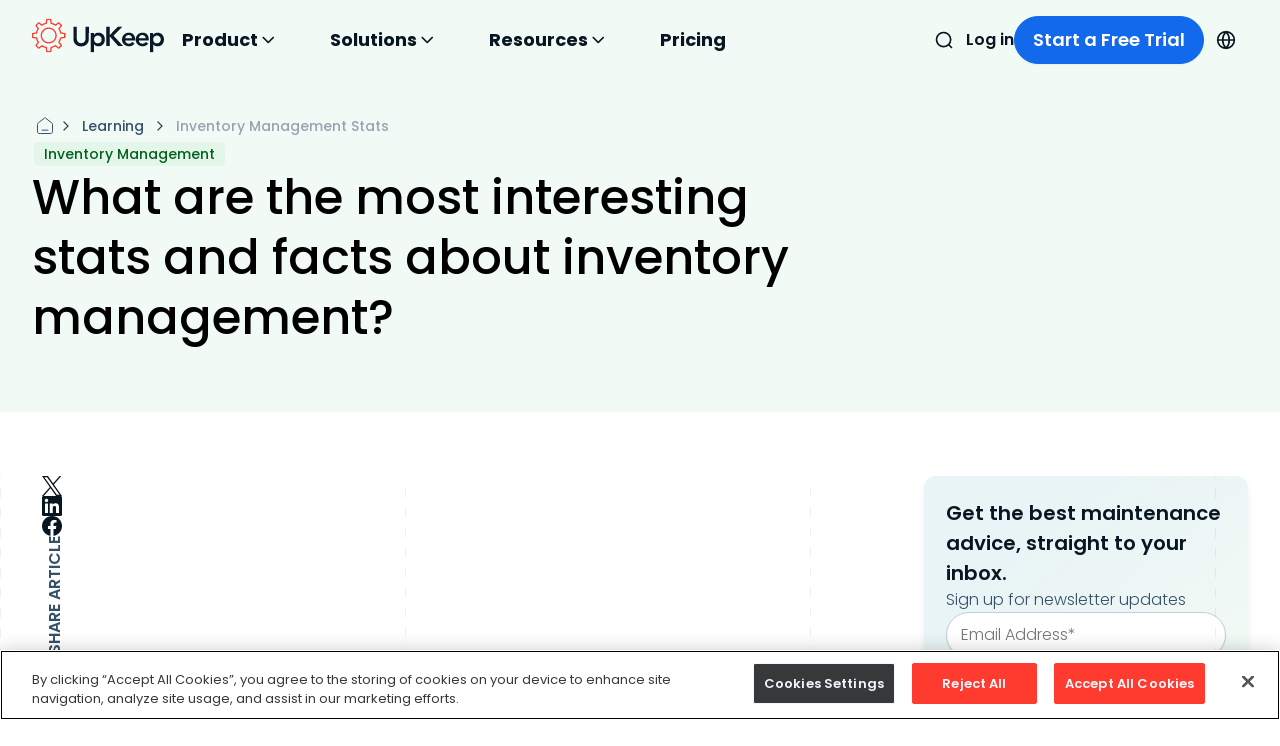

--- FILE ---
content_type: text/html; charset=UTF-8
request_url: https://upkeep.com/learning/inventory-management-stats/
body_size: 59578
content:
<!DOCTYPE html><html lang="en"><head><meta charSet="utf-8"/><meta http-equiv="x-ua-compatible" content="ie=edge"/><meta name="viewport" content="width=device-width, initial-scale=1, shrink-to-fit=no"/><meta name="generator" content="Gatsby 5.12.8"/><meta name="theme-color" content="#FF3B30"/><meta name="google-site-verification" content="q_TAfZGqwDyUfV4iXOyEBt3xaCcACq1cijbb_TSc-Nk" data-gatsby-head="true"/><meta name="facebook-domain-verification" content="o9f2rhzlbau1fpvzdlin1ltaqfdzu0" data-gatsby-head="true"/><meta name="title" content="What are the most interesting stats and facts about inventory management?" data-gatsby-head="true"/><meta name="description" content="Inventory management makes much of our world today progress in an orderly fashion. Here are some of the most interesting facts about inventory management." data-gatsby-head="true"/><meta property="og:site_name" content="onupkeep" data-gatsby-head="true"/><meta property="og:locale" content="en_US" data-gatsby-head="true"/><meta property="og:type" data-gatsby-head="true"/><meta property="og:url" content="https://upkeep.com/learning/inventory-management-stats/" data-gatsby-head="true"/><meta property="og:title" content="What are the most interesting stats and facts about inventory management?" data-gatsby-head="true"/><meta property="og:description" content="Inventory management makes much of our world today progress in an orderly fashion. Here are some of the most interesting facts about inventory management." data-gatsby-head="true"/><meta property="og:image" content="/static/UpKeep_Feature@2x-d036c046c1e1e066da62e77cfb8299b5.png" data-gatsby-head="true"/><meta property="og:image:alt" content="Inventory management makes much of our world today progress in an orderly fashion. Here are some of the most interesting facts about inventory management." data-gatsby-head="true"/><meta name="twitter:creator" content="@OnUpKeep" data-gatsby-head="true"/><meta name="twitter:card" data-gatsby-head="true"/><meta name="twitter:title" content="What are the most interesting stats and facts about inventory management?" data-gatsby-head="true"/><meta name="twitter:description" content="Inventory management makes much of our world today progress in an orderly fashion. Here are some of the most interesting facts about inventory management." data-gatsby-head="true"/><meta name="twitter:image" content="/static/UpKeep_Feature@2x-d036c046c1e1e066da62e77cfb8299b5.png" data-gatsby-head="true"/><meta name="twitter:image:alt" content="Inventory management makes much of our world today progress in an orderly fashion. Here are some of the most interesting facts about inventory management." data-gatsby-head="true"/><style data-href="/styles.2b1a4ca39dd6d85547df.css" data-identity="gatsby-global-css">@font-face{font-display:swap;font-family:Poppins;font-style:normal;font-weight:400;src:url(/fonts/poppins/Poppins-Regular.ttf) format("truetype")}@font-face{font-display:swap;font-family:Poppins;font-style:italic;font-weight:400;src:url(/fonts/poppins/Poppins-Italic.ttf) format("truetype")}@font-face{font-display:swap;font-family:Poppins;font-style:normal;font-weight:100;src:url(/fonts/poppins/Poppins-Thin.ttf) format("truetype")}@font-face{font-display:swap;font-family:Poppins;font-style:italic;font-weight:100;src:url(/fonts/poppins/Poppins-ThinItalic.ttf) format("truetype")}@font-face{font-display:swap;font-family:Poppins;font-style:normal;font-weight:200;src:url(/fonts/poppins/Poppins-ExtraLight.ttf) format("truetype")}@font-face{font-display:swap;font-family:Poppins;font-style:italic;font-weight:200;src:url(/fonts/poppins/Poppins-ExtraLightItalic.ttf) format("truetype")}@font-face{font-display:swap;font-family:Poppins;font-style:normal;font-weight:300;src:url(/fonts/poppins/Poppins-Light.ttf) format("truetype")}@font-face{font-display:swap;font-family:Poppins;font-style:italic;font-weight:300;src:url(/fonts/poppins/Poppins-LightItalic.ttf) format("truetype")}@font-face{font-display:swap;font-family:Poppins;font-style:normal;font-weight:500;src:url(/fonts/poppins/Poppins-Medium.ttf) format("truetype")}@font-face{font-display:swap;font-family:Poppins;font-style:italic;font-weight:500;src:url(/fonts/poppins/Poppins-MediumItalic.ttf) format("truetype")}@font-face{font-display:swap;font-family:Poppins;font-style:normal;font-weight:600;src:url(/fonts/poppins/Poppins-SemiBold.ttf) format("truetype")}@font-face{font-display:swap;font-family:Poppins;font-style:italic;font-weight:600;src:url(/fonts/poppins/Poppins-SemiBoldItalic.ttf) format("truetype")}@font-face{font-display:swap;font-family:Poppins;font-style:normal;font-weight:700;src:url(/fonts/poppins/Poppins-Bold.ttf) format("truetype")}@font-face{font-display:swap;font-family:Poppins;font-style:italic;font-weight:700;src:url(/fonts/poppins/Poppins-BoldItalic.ttf) format("truetype")}@font-face{font-display:swap;font-family:Poppins;font-style:normal;font-weight:800;src:url(/fonts/poppins/Poppins-ExtraBold.ttf) format("truetype")}@font-face{font-display:swap;font-family:Poppins;font-style:italic;font-weight:800;src:url(/fonts/poppins/Poppins-ExtraBoldItalic.ttf) format("truetype")}@font-face{font-display:swap;font-family:Poppins;font-style:normal;font-weight:900;src:url(/fonts/poppins/Poppins-Black.ttf) format("truetype")}@font-face{font-display:swap;font-family:Poppins;font-style:italic;font-weight:900;src:url(/fonts/poppins/Poppins-BlackItalic.ttf) format("truetype")}@keyframes modal-video{0%{opacity:0}to{opacity:1}}@keyframes modal-video-inner{0%{transform:translateY(100px)}to{transform:translate(0)}}.modal-video{animation-duration:.3s;animation-name:modal-video;animation-timing-function:ease-out;background-color:rgba(0,0,0,.5);cursor:pointer;height:100%;left:0;opacity:1;position:fixed;top:0;transition:opacity .3s ease-out;width:100%;z-index:1000000}.modal-video-effect-exit{opacity:0}.modal-video-effect-exit .modal-video-movie-wrap{transform:translateY(100px)}.modal-video-body{box-sizing:border-box;margin:0 auto;max-width:960px;padding:0 10px}.modal-video-body,.modal-video-inner{display:flex;height:100%;justify-content:center;width:100%}.modal-video-inner{align-items:center}@media(orientation:landscape){.modal-video-inner{box-sizing:border-box;padding:10px 60px}}.modal-video-movie-wrap{animation-duration:.3s;animation-name:modal-video-inner;animation-timing-function:ease-out;background-color:#333;height:0;padding-bottom:56.25%;position:relative;transform:translate(0);transition:transform .3s ease-out;width:100%}.modal-video-movie-wrap iframe{height:100%;left:0;position:absolute;top:0;width:100%}.modal-video-close-btn{background:transparent;border:none;display:inline-block;height:35px;overflow:hidden;position:absolute;right:0;top:-45px;width:35px;z-index:2}@media(orientation:landscape){.modal-video-close-btn{right:-45px;top:0}}.modal-video-close-btn:before{transform:rotate(45deg)}.modal-video-close-btn:after{transform:rotate(-45deg)}.modal-video-close-btn:after,.modal-video-close-btn:before{background:#fff;border-radius:5px;content:"";height:2px;left:0;margin-top:-6px;position:absolute;top:50%;width:100%}*,:after,:before{box-sizing:border-box;margin:0;padding:0}html{font-size:100%}a,abbr,acronym,address,applet,article,aside,audio,b,big,blockquote,body,canvas,caption,center,cite,code,dd,del,details,dfn,div,dl,dt,em,embed,fieldset,figcaption,figure,footer,form,h1,h2,h3,h4,h5,h6,header,hgroup,html,i,iframe,img,ins,kbd,label,legend,li,mark,menu,nav,object,ol,output,p,pre,q,ruby,s,samp,section,small,span,strike,strong,sub,summary,sup,table,tbody,td,tfoot,th,thead,time,tr,tt,u,ul,var,video{border:0;box-sizing:border-box;font-size:100%;font:inherit;font-family:Poppins,sans-serif;margin:0;padding:0;text-decoration:none;vertical-align:baseline}article,aside,details,figcaption,figure,footer,header,hgroup,menu,nav,section{display:block}body{line-height:1}blockquote,q{quotes:none}blockquote:after,blockquote:before,q:after,q:before{content:"";content:none}table{border-collapse:collapse;border-spacing:0}button,input,select,textarea{font-family:inherit;font-size:inherit;line-height:inherit}a,button{cursor:pointer}#ot-sdk-btn-floating{display:none}.pagination{justify-content:center;margin:64px auto 0}.pagination li{background:transparent;border-radius:50%;cursor:pointer;margin-right:10px;transition:background .3s;transition:all .2s ease-in-out}.pagination li,.pagination li a{color:#707481;display:block;text-align:center}.pagination li a{font-family:Sharp Sans Display No\ 2;font-size:15px;font-weight:600;height:40px;letter-spacing:-1px;line-height:40px;width:40px}.pagination li a:hover{color:#282f3c}.pagination li:hover{background:rgba(0,123,255,.05)}.pagination li:hover a{color:#007bff}.pagination li.active{background:#007bff}.pagination li.active a,.pagination li.active a:hover{color:#fff}.pagination li:not(:last-child){margin-right:10px}@media screen and (max-width:575px){.pagination{margin:40px auto 0}.pagination li{padding:5px 10px}.pagination li a{font-size:14px}.pagination li:not(:last-child){margin-right:10px}}.slick-list,.slick-slider,.slick-track{display:block;position:relative}.slick-loading .slick-slide,.slick-loading .slick-track{visibility:hidden}.slick-slider{-webkit-touch-callout:none;-webkit-tap-highlight-color:rgba(0,0,0,0);box-sizing:border-box;touch-action:pan-y;-webkit-user-select:none;user-select:none;-khtml-user-select:none}.slick-list{margin:0;overflow:hidden;padding:0}.slick-list:focus{outline:0}.slick-list.dragging{cursor:pointer;cursor:hand}.slick-slider .slick-list,.slick-slider .slick-track{transform:translateZ(0)}.slick-track{left:0;top:0}.slick-track:after,.slick-track:before{content:"";display:table}.slick-track:after{clear:both}.slick-slide{display:none;float:left;height:100%;min-height:1px}[dir=rtl] .slick-slide{float:right}.slick-slide img{display:block}.slick-slide.slick-loading img{display:none}.slick-slide.dragging img{pointer-events:none}.slick-initialized .slick-slide{display:block}.slick-vertical .slick-slide{border:1px solid transparent;display:block;height:auto}.slick-arrow.slick-hidden{display:none}.react-tel-input{font-family:Roboto,sans-serif;font-size:15px;position:relative;width:100%}.react-tel-input :disabled{cursor:not-allowed}.react-tel-input .flag{background-image:url([data-uri]);height:11px;width:16px}.react-tel-input .ad{background-position:-16px 0}.react-tel-input .ae{background-position:-32px 0}.react-tel-input .af{background-position:-48px 0}.react-tel-input .ag{background-position:-64px 0}.react-tel-input .ai{background-position:-80px 0}.react-tel-input .al{background-position:-96px 0}.react-tel-input .am{background-position:-112px 0}.react-tel-input .ao{background-position:-128px 0}.react-tel-input .ar{background-position:-144px 0}.react-tel-input .as{background-position:-160px 0}.react-tel-input .at{background-position:-176px 0}.react-tel-input .au{background-position:-192px 0}.react-tel-input .aw{background-position:-208px 0}.react-tel-input .az{background-position:-224px 0}.react-tel-input .ba{background-position:-240px 0}.react-tel-input .bb{background-position:0 -11px}.react-tel-input .bd{background-position:-16px -11px}.react-tel-input .be{background-position:-32px -11px}.react-tel-input .bf{background-position:-48px -11px}.react-tel-input .bg{background-position:-64px -11px}.react-tel-input .bh{background-position:-80px -11px}.react-tel-input .bi{background-position:-96px -11px}.react-tel-input .bj{background-position:-112px -11px}.react-tel-input .bm{background-position:-128px -11px}.react-tel-input .bn{background-position:-144px -11px}.react-tel-input .bo{background-position:-160px -11px}.react-tel-input .br{background-position:-176px -11px}.react-tel-input .bs{background-position:-192px -11px}.react-tel-input .bt{background-position:-208px -11px}.react-tel-input .bw{background-position:-224px -11px}.react-tel-input .by{background-position:-240px -11px}.react-tel-input .bz{background-position:0 -22px}.react-tel-input .ca{background-position:-16px -22px}.react-tel-input .cd{background-position:-32px -22px}.react-tel-input .cf{background-position:-48px -22px}.react-tel-input .cg{background-position:-64px -22px}.react-tel-input .ch{background-position:-80px -22px}.react-tel-input .ci{background-position:-96px -22px}.react-tel-input .ck{background-position:-112px -22px}.react-tel-input .cl{background-position:-128px -22px}.react-tel-input .cm{background-position:-144px -22px}.react-tel-input .cn{background-position:-160px -22px}.react-tel-input .co{background-position:-176px -22px}.react-tel-input .cr{background-position:-192px -22px}.react-tel-input .cu{background-position:-208px -22px}.react-tel-input .cv{background-position:-224px -22px}.react-tel-input .cw{background-position:-240px -22px}.react-tel-input .cy{background-position:0 -33px}.react-tel-input .cz{background-position:-16px -33px}.react-tel-input .de{background-position:-32px -33px}.react-tel-input .dj{background-position:-48px -33px}.react-tel-input .dk{background-position:-64px -33px}.react-tel-input .dm{background-position:-80px -33px}.react-tel-input .do{background-position:-96px -33px}.react-tel-input .dz{background-position:-112px -33px}.react-tel-input .ec{background-position:-128px -33px}.react-tel-input .ee{background-position:-144px -33px}.react-tel-input .eg{background-position:-160px -33px}.react-tel-input .er{background-position:-176px -33px}.react-tel-input .es{background-position:-192px -33px}.react-tel-input .et{background-position:-208px -33px}.react-tel-input .fi{background-position:-224px -33px}.react-tel-input .fj{background-position:-240px -33px}.react-tel-input .fk{background-position:0 -44px}.react-tel-input .fm{background-position:-16px -44px}.react-tel-input .fo{background-position:-32px -44px}.react-tel-input .bl,.react-tel-input .fr,.react-tel-input .mf{background-position:-48px -44px}.react-tel-input .ga{background-position:-64px -44px}.react-tel-input .gb{background-position:-80px -44px}.react-tel-input .gd{background-position:-96px -44px}.react-tel-input .ge{background-position:-112px -44px}.react-tel-input .gf{background-position:-128px -44px}.react-tel-input .gh{background-position:-144px -44px}.react-tel-input .gi{background-position:-160px -44px}.react-tel-input .gl{background-position:-176px -44px}.react-tel-input .gm{background-position:-192px -44px}.react-tel-input .gn{background-position:-208px -44px}.react-tel-input .gp{background-position:-224px -44px}.react-tel-input .gq{background-position:-240px -44px}.react-tel-input .gr{background-position:0 -55px}.react-tel-input .gt{background-position:-16px -55px}.react-tel-input .gu{background-position:-32px -55px}.react-tel-input .gw{background-position:-48px -55px}.react-tel-input .gy{background-position:-64px -55px}.react-tel-input .hk{background-position:-80px -55px}.react-tel-input .hn{background-position:-96px -55px}.react-tel-input .hr{background-position:-112px -55px}.react-tel-input .ht{background-position:-128px -55px}.react-tel-input .hu{background-position:-144px -55px}.react-tel-input .id{background-position:-160px -55px}.react-tel-input .ie{background-position:-176px -55px}.react-tel-input .il{background-position:-192px -55px}.react-tel-input .in{background-position:-208px -55px}.react-tel-input .io{background-position:-224px -55px}.react-tel-input .iq{background-position:-240px -55px}.react-tel-input .ir{background-position:0 -66px}.react-tel-input .is{background-position:-16px -66px}.react-tel-input .it{background-position:-32px -66px}.react-tel-input .je{background-position:-144px -154px}.react-tel-input .jm{background-position:-48px -66px}.react-tel-input .jo{background-position:-64px -66px}.react-tel-input .jp{background-position:-80px -66px}.react-tel-input .ke{background-position:-96px -66px}.react-tel-input .kg{background-position:-112px -66px}.react-tel-input .kh{background-position:-128px -66px}.react-tel-input .ki{background-position:-144px -66px}.react-tel-input .xk{background-position:-128px -154px}.react-tel-input .km{background-position:-160px -66px}.react-tel-input .kn{background-position:-176px -66px}.react-tel-input .kp{background-position:-192px -66px}.react-tel-input .kr{background-position:-208px -66px}.react-tel-input .kw{background-position:-224px -66px}.react-tel-input .ky{background-position:-240px -66px}.react-tel-input .kz{background-position:0 -77px}.react-tel-input .la{background-position:-16px -77px}.react-tel-input .lb{background-position:-32px -77px}.react-tel-input .lc{background-position:-48px -77px}.react-tel-input .li{background-position:-64px -77px}.react-tel-input .lk{background-position:-80px -77px}.react-tel-input .lr{background-position:-96px -77px}.react-tel-input .ls{background-position:-112px -77px}.react-tel-input .lt{background-position:-128px -77px}.react-tel-input .lu{background-position:-144px -77px}.react-tel-input .lv{background-position:-160px -77px}.react-tel-input .ly{background-position:-176px -77px}.react-tel-input .ma{background-position:-192px -77px}.react-tel-input .mc{background-position:-208px -77px}.react-tel-input .md{background-position:-224px -77px}.react-tel-input .me{background-position:-112px -154px;height:12px}.react-tel-input .mg{background-position:0 -88px}.react-tel-input .mh{background-position:-16px -88px}.react-tel-input .mk{background-position:-32px -88px}.react-tel-input .ml{background-position:-48px -88px}.react-tel-input .mm{background-position:-64px -88px}.react-tel-input .mn{background-position:-80px -88px}.react-tel-input .mo{background-position:-96px -88px}.react-tel-input .mp{background-position:-112px -88px}.react-tel-input .mq{background-position:-128px -88px}.react-tel-input .mr{background-position:-144px -88px}.react-tel-input .ms{background-position:-160px -88px}.react-tel-input .mt{background-position:-176px -88px}.react-tel-input .mu{background-position:-192px -88px}.react-tel-input .mv{background-position:-208px -88px}.react-tel-input .mw{background-position:-224px -88px}.react-tel-input .mx{background-position:-240px -88px}.react-tel-input .my{background-position:0 -99px}.react-tel-input .mz{background-position:-16px -99px}.react-tel-input .na{background-position:-32px -99px}.react-tel-input .nc{background-position:-48px -99px}.react-tel-input .ne{background-position:-64px -99px}.react-tel-input .nf{background-position:-80px -99px}.react-tel-input .ng{background-position:-96px -99px}.react-tel-input .ni{background-position:-112px -99px}.react-tel-input .bq,.react-tel-input .nl{background-position:-128px -99px}.react-tel-input .no{background-position:-144px -99px}.react-tel-input .np{background-position:-160px -99px}.react-tel-input .nr{background-position:-176px -99px}.react-tel-input .nu{background-position:-192px -99px}.react-tel-input .nz{background-position:-208px -99px}.react-tel-input .om{background-position:-224px -99px}.react-tel-input .pa{background-position:-240px -99px}.react-tel-input .pe{background-position:0 -110px}.react-tel-input .pf{background-position:-16px -110px}.react-tel-input .pg{background-position:-32px -110px}.react-tel-input .ph{background-position:-48px -110px}.react-tel-input .pk{background-position:-64px -110px}.react-tel-input .pl{background-position:-80px -110px}.react-tel-input .pm{background-position:-96px -110px}.react-tel-input .pr{background-position:-112px -110px}.react-tel-input .ps{background-position:-128px -110px}.react-tel-input .pt{background-position:-144px -110px}.react-tel-input .pw{background-position:-160px -110px}.react-tel-input .py{background-position:-176px -110px}.react-tel-input .qa{background-position:-192px -110px}.react-tel-input .re{background-position:-208px -110px}.react-tel-input .ro{background-position:-224px -110px}.react-tel-input .rs{background-position:-240px -110px}.react-tel-input .ru{background-position:0 -121px}.react-tel-input .rw{background-position:-16px -121px}.react-tel-input .sa{background-position:-32px -121px}.react-tel-input .sb{background-position:-48px -121px}.react-tel-input .sc{background-position:-64px -121px}.react-tel-input .sd{background-position:-80px -121px}.react-tel-input .se{background-position:-96px -121px}.react-tel-input .sg{background-position:-112px -121px}.react-tel-input .sh{background-position:-128px -121px}.react-tel-input .si{background-position:-144px -121px}.react-tel-input .sk{background-position:-160px -121px}.react-tel-input .sl{background-position:-176px -121px}.react-tel-input .sm{background-position:-192px -121px}.react-tel-input .sn{background-position:-208px -121px}.react-tel-input .so{background-position:-224px -121px}.react-tel-input .sr{background-position:-240px -121px}.react-tel-input .ss{background-position:0 -132px}.react-tel-input .st{background-position:-16px -132px}.react-tel-input .sv{background-position:-32px -132px}.react-tel-input .sx{background-position:-48px -132px}.react-tel-input .sy{background-position:-64px -132px}.react-tel-input .sz{background-position:-80px -132px}.react-tel-input .tc{background-position:-96px -132px}.react-tel-input .td{background-position:-112px -132px}.react-tel-input .tg{background-position:-128px -132px}.react-tel-input .th{background-position:-144px -132px}.react-tel-input .tj{background-position:-160px -132px}.react-tel-input .tk{background-position:-176px -132px}.react-tel-input .tl{background-position:-192px -132px}.react-tel-input .tm{background-position:-208px -132px}.react-tel-input .tn{background-position:-224px -132px}.react-tel-input .to{background-position:-240px -132px}.react-tel-input .tr{background-position:0 -143px}.react-tel-input .tt{background-position:-16px -143px}.react-tel-input .tv{background-position:-32px -143px}.react-tel-input .tw{background-position:-48px -143px}.react-tel-input .tz{background-position:-64px -143px}.react-tel-input .ua{background-position:-80px -143px}.react-tel-input .ug{background-position:-96px -143px}.react-tel-input .us{background-position:-112px -143px}.react-tel-input .uy{background-position:-128px -143px}.react-tel-input .uz{background-position:-144px -143px}.react-tel-input .va{background-position:-160px -143px}.react-tel-input .vc{background-position:-176px -143px}.react-tel-input .ve{background-position:-192px -143px}.react-tel-input .vg{background-position:-208px -143px}.react-tel-input .vi{background-position:-224px -143px}.react-tel-input .vn{background-position:-240px -143px}.react-tel-input .vu{background-position:0 -154px}.react-tel-input .wf{background-position:-16px -154px}.react-tel-input .ws{background-position:-32px -154px}.react-tel-input .ye{background-position:-48px -154px}.react-tel-input .za{background-position:-64px -154px}.react-tel-input .zm{background-position:-80px -154px}.react-tel-input .zw{background-position:-96px -154px}.react-tel-input *{box-sizing:border-box;-moz-box-sizing:border-box}.react-tel-input .hide{display:none}.react-tel-input .v-hide{visibility:hidden}.react-tel-input .form-control{background:#fff;border:1px solid #cacaca;border-radius:5px;font-size:14px;height:35px;letter-spacing:.01rem;line-height:25px;margin-bottom:0!important;margin-left:0;margin-top:0!important;outline:none;padding-left:48px;position:relative;width:300px}.react-tel-input .form-control.invalid-number,.react-tel-input .form-control.invalid-number:focus{background-color:#faf0f0;border:1px solid #d79f9f;border-left-color:#cacaca}.react-tel-input .flag-dropdown{background-color:#f5f5f5;border:1px solid #cacaca;border-radius:3px 0 0 3px;bottom:0;padding:0;position:absolute;top:0}.react-tel-input .flag-dropdown:focus,.react-tel-input .flag-dropdown:hover{cursor:pointer}.react-tel-input .flag-dropdown.invalid-number{border-color:#d79f9f}.react-tel-input .flag-dropdown.open{z-index:2}.react-tel-input .flag-dropdown.open,.react-tel-input .flag-dropdown.open .selected-flag{background:#fff;border-radius:3px 0 0 0}.react-tel-input input[disabled]+.flag-dropdown:hover{cursor:default}.react-tel-input input[disabled]+.flag-dropdown:hover .selected-flag{background-color:transparent}.react-tel-input .selected-flag{border-radius:3px 0 0 3px;height:100%;outline:none;padding:0 0 0 8px;position:relative;width:38px}.react-tel-input .selected-flag:focus,.react-tel-input .selected-flag:hover{background-color:#fff}.react-tel-input .selected-flag .flag{margin-top:-5px;position:absolute;top:50%}.react-tel-input .selected-flag .arrow{border-left:3px solid transparent;border-right:3px solid transparent;border-top:4px solid #555;height:0;left:20px;margin-top:-2px;position:relative;top:50%;width:0}.react-tel-input .selected-flag .arrow.up{border-bottom:4px solid #555;border-top:none}.react-tel-input .country-list{background-color:#fff;border-radius:0 0 3px 3px;box-shadow:1px 2px 10px rgba(0,0,0,.35);list-style:none;margin:10px 0 10px -1px;max-height:200px;outline:none;overflow-y:scroll;padding:0;position:absolute;width:300px;z-index:1}.react-tel-input .country-list .flag{display:inline-block}.react-tel-input .country-list .divider{border-bottom:1px solid #ccc;margin-bottom:5px;padding-bottom:5px}.react-tel-input .country-list .country{padding:7px 9px}.react-tel-input .country-list .country .dial-code{color:#6b6b6b}.react-tel-input .country-list .country.highlight,.react-tel-input .country-list .country:hover{background-color:#f1f1f1}.react-tel-input .country-list .flag{margin-right:7px;margin-top:2px}.react-tel-input .country-list .country-name{margin-right:6px}.react-tel-input .country-list .search{background-color:#fff;padding:10px 0 6px 10px;position:sticky;top:0}.react-tel-input .country-list .search-emoji{font-size:15px}.react-tel-input .country-list .search-box{border:1px solid #cacaca;border-radius:3px;font-size:15px;line-height:15px;margin-left:6px;outline:none;padding:3px 8px 5px}.react-tel-input .country-list .no-entries-message{opacity:.7;padding:7px 10px 11px}.react-tel-input .invalid-number-message{color:#de0000}.react-tel-input .invalid-number-message,.react-tel-input .special-label{background:#fff;font-size:13px;left:46px;padding:0 2px;position:absolute;top:-8px;z-index:1}.react-tel-input .special-label{display:none;white-space:nowrap}@font-face{font-family:swiper-icons;font-style:normal;font-weight:400;src:url("data:application/font-woff;charset=utf-8;base64, [base64]//wADZ2x5ZgAAAywAAADMAAAD2MHtryVoZWFkAAABbAAAADAAAAA2E2+eoWhoZWEAAAGcAAAAHwAAACQC9gDzaG10eAAAAigAAAAZAAAArgJkABFsb2NhAAAC0AAAAFoAAABaFQAUGG1heHAAAAG8AAAAHwAAACAAcABAbmFtZQAAA/gAAAE5AAACXvFdBwlwb3N0AAAFNAAAAGIAAACE5s74hXjaY2BkYGAAYpf5Hu/j+W2+MnAzMYDAzaX6QjD6/4//Bxj5GA8AuRwMYGkAPywL13jaY2BkYGA88P8Agx4j+/8fQDYfA1AEBWgDAIB2BOoAeNpjYGRgYNBh4GdgYgABEMnIABJzYNADCQAACWgAsQB42mNgYfzCOIGBlYGB0YcxjYGBwR1Kf2WQZGhhYGBiYGVmgAFGBiQQkOaawtDAoMBQxXjg/wEGPcYDDA4wNUA2CCgwsAAAO4EL6gAAeNpj2M0gyAACqxgGNWBkZ2D4/wMA+xkDdgAAAHjaY2BgYGaAYBkGRgYQiAHyGMF8FgYHIM3DwMHABGQrMOgyWDLEM1T9/w8UBfEMgLzE////P/5//f/V/xv+r4eaAAeMbAxwIUYmIMHEgKYAYjUcsDAwsLKxc3BycfPw8jEQA/[base64]/uznmfPFBNODM2K7MTQ45YEAZqGP81AmGGcF3iPqOop0r1SPTaTbVkfUe4HXj97wYE+yNwWYxwWu4v1ugWHgo3S1XdZEVqWM7ET0cfnLGxWfkgR42o2PvWrDMBSFj/IHLaF0zKjRgdiVMwScNRAoWUoH78Y2icB/yIY09An6AH2Bdu/UB+yxopYshQiEvnvu0dURgDt8QeC8PDw7Fpji3fEA4z/PEJ6YOB5hKh4dj3EvXhxPqH/SKUY3rJ7srZ4FZnh1PMAtPhwP6fl2PMJMPDgeQ4rY8YT6Gzao0eAEA409DuggmTnFnOcSCiEiLMgxCiTI6Cq5DZUd3Qmp10vO0LaLTd2cjN4fOumlc7lUYbSQcZFkutRG7g6JKZKy0RmdLY680CDnEJ+UMkpFFe1RN7nxdVpXrC4aTtnaurOnYercZg2YVmLN/d/gczfEimrE/fs/bOuq29Zmn8tloORaXgZgGa78yO9/cnXm2BpaGvq25Dv9S4E9+5SIc9PqupJKhYFSSl47+Qcr1mYNAAAAeNptw0cKwkAAAMDZJA8Q7OUJvkLsPfZ6zFVERPy8qHh2YER+3i/BP83vIBLLySsoKimrqKqpa2hp6+jq6RsYGhmbmJqZSy0sraxtbO3sHRydnEMU4uR6yx7JJXveP7WrDycAAAAAAAH//wACeNpjYGRgYOABYhkgZgJCZgZNBkYGLQZtIJsFLMYAAAw3ALgAeNolizEKgDAQBCchRbC2sFER0YD6qVQiBCv/H9ezGI6Z5XBAw8CBK/m5iQQVauVbXLnOrMZv2oLdKFa8Pjuru2hJzGabmOSLzNMzvutpB3N42mNgZGBg4GKQYzBhYMxJLMlj4GBgAYow/P/PAJJhLM6sSoWKfWCAAwDAjgbRAAB42mNgYGBkAIIbCZo5IPrmUn0hGA0AO8EFTQAA")}:root{--swiper-theme-color:#007aff}:host{display:block;margin-left:auto;margin-right:auto;position:relative;z-index:1}.swiper{display:block;list-style:none;margin-left:auto;margin-right:auto;overflow:hidden;padding:0;position:relative;z-index:1}.swiper-vertical>.swiper-wrapper{flex-direction:column}.swiper-wrapper{box-sizing:content-box;display:flex;height:100%;position:relative;transition-property:transform;transition-timing-function:var(--swiper-wrapper-transition-timing-function,initial);width:100%;z-index:1}.swiper-android .swiper-slide,.swiper-ios .swiper-slide,.swiper-wrapper{transform:translateZ(0)}.swiper-horizontal{touch-action:pan-y}.swiper-vertical{touch-action:pan-x}.swiper-slide{display:block;flex-shrink:0;height:100%;position:relative;transition-property:transform;width:100%}.swiper-slide-invisible-blank{visibility:hidden}.swiper-autoheight,.swiper-autoheight .swiper-slide{height:auto}.swiper-autoheight .swiper-wrapper{align-items:flex-start;transition-property:transform,height}.swiper-backface-hidden .swiper-slide{backface-visibility:hidden;transform:translateZ(0)}.swiper-3d.swiper-css-mode .swiper-wrapper{perspective:1200px}.swiper-3d .swiper-wrapper{transform-style:preserve-3d}.swiper-3d{perspective:1200px}.swiper-3d .swiper-cube-shadow,.swiper-3d .swiper-slide{transform-style:preserve-3d}.swiper-css-mode>.swiper-wrapper{-ms-overflow-style:none;overflow:auto;scrollbar-width:none}.swiper-css-mode>.swiper-wrapper::-webkit-scrollbar{display:none}.swiper-css-mode>.swiper-wrapper>.swiper-slide{scroll-snap-align:start start}.swiper-css-mode.swiper-horizontal>.swiper-wrapper{scroll-snap-type:x mandatory}.swiper-css-mode.swiper-vertical>.swiper-wrapper{scroll-snap-type:y mandatory}.swiper-css-mode.swiper-free-mode>.swiper-wrapper{scroll-snap-type:none}.swiper-css-mode.swiper-free-mode>.swiper-wrapper>.swiper-slide{scroll-snap-align:none}.swiper-css-mode.swiper-centered>.swiper-wrapper:before{content:"";flex-shrink:0;order:9999}.swiper-css-mode.swiper-centered>.swiper-wrapper>.swiper-slide{scroll-snap-align:center center;scroll-snap-stop:always}.swiper-css-mode.swiper-centered.swiper-horizontal>.swiper-wrapper>.swiper-slide:first-child{margin-inline-start:var(--swiper-centered-offset-before)}.swiper-css-mode.swiper-centered.swiper-horizontal>.swiper-wrapper:before{height:100%;min-height:1px;width:var(--swiper-centered-offset-after)}.swiper-css-mode.swiper-centered.swiper-vertical>.swiper-wrapper>.swiper-slide:first-child{margin-block-start:var(--swiper-centered-offset-before)}.swiper-css-mode.swiper-centered.swiper-vertical>.swiper-wrapper:before{height:var(--swiper-centered-offset-after);min-width:1px;width:100%}.swiper-3d .swiper-slide-shadow,.swiper-3d .swiper-slide-shadow-bottom,.swiper-3d .swiper-slide-shadow-left,.swiper-3d .swiper-slide-shadow-right,.swiper-3d .swiper-slide-shadow-top{height:100%;left:0;pointer-events:none;position:absolute;top:0;width:100%;z-index:10}.swiper-3d .swiper-slide-shadow{background:rgba(0,0,0,.15)}.swiper-3d .swiper-slide-shadow-left{background-image:linear-gradient(270deg,rgba(0,0,0,.5),transparent)}.swiper-3d .swiper-slide-shadow-right{background-image:linear-gradient(90deg,rgba(0,0,0,.5),transparent)}.swiper-3d .swiper-slide-shadow-top{background-image:linear-gradient(0deg,rgba(0,0,0,.5),transparent)}.swiper-3d .swiper-slide-shadow-bottom{background-image:linear-gradient(180deg,rgba(0,0,0,.5),transparent)}.swiper-lazy-preloader{border:4px solid var(--swiper-preloader-color,var(--swiper-theme-color));border-radius:50%;border-top:4px solid transparent;box-sizing:border-box;height:42px;left:50%;margin-left:-21px;margin-top:-21px;position:absolute;top:50%;transform-origin:50%;width:42px;z-index:10}.swiper-watch-progress .swiper-slide-visible .swiper-lazy-preloader,.swiper:not(.swiper-watch-progress) .swiper-lazy-preloader{animation:swiper-preloader-spin 1s linear infinite}.swiper-lazy-preloader-white{--swiper-preloader-color:#fff}.swiper-lazy-preloader-black{--swiper-preloader-color:#000}@keyframes swiper-preloader-spin{0%{transform:rotate(0deg)}to{transform:rotate(1turn)}}.swiper-pagination{position:absolute;text-align:center;transform:translateZ(0);transition:opacity .3s;z-index:10}.swiper-pagination.swiper-pagination-hidden{opacity:0}.swiper-pagination-disabled>.swiper-pagination,.swiper-pagination.swiper-pagination-disabled{display:none!important}.swiper-horizontal>.swiper-pagination-bullets,.swiper-pagination-bullets.swiper-pagination-horizontal,.swiper-pagination-custom,.swiper-pagination-fraction{bottom:var(--swiper-pagination-bottom,8px);left:0;top:var(--swiper-pagination-top,auto);width:100%}.swiper-pagination-bullets-dynamic{font-size:0;overflow:hidden}.swiper-pagination-bullets-dynamic .swiper-pagination-bullet{position:relative;transform:scale(.33)}.swiper-pagination-bullets-dynamic .swiper-pagination-bullet-active,.swiper-pagination-bullets-dynamic .swiper-pagination-bullet-active-main{transform:scale(1)}.swiper-pagination-bullets-dynamic .swiper-pagination-bullet-active-prev{transform:scale(.66)}.swiper-pagination-bullets-dynamic .swiper-pagination-bullet-active-prev-prev{transform:scale(.33)}.swiper-pagination-bullets-dynamic .swiper-pagination-bullet-active-next{transform:scale(.66)}.swiper-pagination-bullets-dynamic .swiper-pagination-bullet-active-next-next{transform:scale(.33)}.swiper-pagination-bullet{background:var(--swiper-pagination-bullet-inactive-color,#000);border-radius:var(--swiper-pagination-bullet-border-radius,50%);display:inline-block;height:var(--swiper-pagination-bullet-height,var(--swiper-pagination-bullet-size,8px));opacity:var(--swiper-pagination-bullet-inactive-opacity,.2);width:var(--swiper-pagination-bullet-width,var(--swiper-pagination-bullet-size,8px))}button.swiper-pagination-bullet{appearance:none;border:none;box-shadow:none;margin:0;padding:0}.swiper-pagination-clickable .swiper-pagination-bullet{cursor:pointer}.swiper-pagination-bullet:only-child{display:none!important}.swiper-pagination-bullet-active{background:var(--swiper-pagination-color,var(--swiper-theme-color));opacity:var(--swiper-pagination-bullet-opacity,1)}.swiper-pagination-vertical.swiper-pagination-bullets,.swiper-vertical>.swiper-pagination-bullets{left:var(--swiper-pagination-left,auto);right:var(--swiper-pagination-right,8px);top:50%;transform:translate3d(0,-50%,0)}.swiper-pagination-vertical.swiper-pagination-bullets .swiper-pagination-bullet,.swiper-vertical>.swiper-pagination-bullets .swiper-pagination-bullet{display:block;margin:var(--swiper-pagination-bullet-vertical-gap,6px) 0}.swiper-pagination-vertical.swiper-pagination-bullets.swiper-pagination-bullets-dynamic,.swiper-vertical>.swiper-pagination-bullets.swiper-pagination-bullets-dynamic{top:50%;transform:translateY(-50%);width:8px}.swiper-pagination-vertical.swiper-pagination-bullets.swiper-pagination-bullets-dynamic .swiper-pagination-bullet,.swiper-vertical>.swiper-pagination-bullets.swiper-pagination-bullets-dynamic .swiper-pagination-bullet{display:inline-block;transition:transform .2s,top .2s}.swiper-horizontal>.swiper-pagination-bullets .swiper-pagination-bullet,.swiper-pagination-horizontal.swiper-pagination-bullets .swiper-pagination-bullet{margin:0 var(--swiper-pagination-bullet-horizontal-gap,4px)}.swiper-horizontal>.swiper-pagination-bullets.swiper-pagination-bullets-dynamic,.swiper-pagination-horizontal.swiper-pagination-bullets.swiper-pagination-bullets-dynamic{left:50%;transform:translateX(-50%);white-space:nowrap}.swiper-horizontal>.swiper-pagination-bullets.swiper-pagination-bullets-dynamic .swiper-pagination-bullet,.swiper-pagination-horizontal.swiper-pagination-bullets.swiper-pagination-bullets-dynamic .swiper-pagination-bullet{transition:transform .2s,left .2s}.swiper-horizontal.swiper-rtl>.swiper-pagination-bullets-dynamic .swiper-pagination-bullet{transition:transform .2s,right .2s}.swiper-pagination-fraction{color:var(--swiper-pagination-fraction-color,inherit)}.swiper-pagination-progressbar{background:var(--swiper-pagination-progressbar-bg-color,rgba(0,0,0,.25));position:absolute}.swiper-pagination-progressbar .swiper-pagination-progressbar-fill{background:var(--swiper-pagination-color,var(--swiper-theme-color));height:100%;left:0;position:absolute;top:0;transform:scale(0);transform-origin:left top;width:100%}.swiper-rtl .swiper-pagination-progressbar .swiper-pagination-progressbar-fill{transform-origin:right top}.swiper-horizontal>.swiper-pagination-progressbar,.swiper-pagination-progressbar.swiper-pagination-horizontal,.swiper-pagination-progressbar.swiper-pagination-vertical.swiper-pagination-progressbar-opposite,.swiper-vertical>.swiper-pagination-progressbar.swiper-pagination-progressbar-opposite{height:var(--swiper-pagination-progressbar-size,4px);left:0;top:0;width:100%}.swiper-horizontal>.swiper-pagination-progressbar.swiper-pagination-progressbar-opposite,.swiper-pagination-progressbar.swiper-pagination-horizontal.swiper-pagination-progressbar-opposite,.swiper-pagination-progressbar.swiper-pagination-vertical,.swiper-vertical>.swiper-pagination-progressbar{height:100%;left:0;top:0;width:var(--swiper-pagination-progressbar-size,4px)}.swiper-pagination-lock{display:none}:root{--swiper-navigation-size:44px}.swiper-button-next,.swiper-button-prev{align-items:center;color:var(--swiper-navigation-color,var(--swiper-theme-color));cursor:pointer;display:flex;height:var(--swiper-navigation-size);justify-content:center;margin-top:calc(0px - var(--swiper-navigation-size)/2);position:absolute;top:var(--swiper-navigation-top-offset,50%);width:calc(var(--swiper-navigation-size)/44*27);z-index:10}.swiper-button-next.swiper-button-disabled,.swiper-button-prev.swiper-button-disabled{cursor:auto;opacity:.35;pointer-events:none}.swiper-button-next.swiper-button-hidden,.swiper-button-prev.swiper-button-hidden{cursor:auto;opacity:0;pointer-events:none}.swiper-navigation-disabled .swiper-button-next,.swiper-navigation-disabled .swiper-button-prev{display:none!important}.swiper-button-next svg,.swiper-button-prev svg{height:100%;object-fit:contain;transform-origin:center;width:100%}.swiper-rtl .swiper-button-next svg,.swiper-rtl .swiper-button-prev svg{transform:rotate(180deg)}.swiper-button-prev,.swiper-rtl .swiper-button-next{left:var(--swiper-navigation-sides-offset,10px);right:auto}.swiper-button-lock{display:none}.swiper-button-next:after,.swiper-button-prev:after{font-family:swiper-icons;font-size:var(--swiper-navigation-size);font-variant:normal;letter-spacing:0;line-height:1;text-transform:none!important}.swiper-button-prev:after,.swiper-rtl .swiper-button-next:after{content:"prev"}.swiper-button-next,.swiper-rtl .swiper-button-prev{left:auto;right:var(--swiper-navigation-sides-offset,10px)}.swiper-button-next:after,.swiper-rtl .swiper-button-prev:after{content:"next"}.swiper-creative .swiper-slide{backface-visibility:hidden;overflow:hidden;transition-property:transform,opacity,height}</style><style>.gatsby-image-wrapper{position:relative;overflow:hidden}.gatsby-image-wrapper picture.object-fit-polyfill{position:static!important}.gatsby-image-wrapper img{bottom:0;height:100%;left:0;margin:0;max-width:none;padding:0;position:absolute;right:0;top:0;width:100%;object-fit:cover}.gatsby-image-wrapper [data-main-image]{opacity:0;transform:translateZ(0);transition:opacity .25s linear;will-change:opacity}.gatsby-image-wrapper-constrained{display:inline-block;vertical-align:top}</style><noscript><style>.gatsby-image-wrapper noscript [data-main-image]{opacity:1!important}.gatsby-image-wrapper [data-placeholder-image]{opacity:0!important}</style></noscript><script type="module">const e="undefined"!=typeof HTMLImageElement&&"loading"in HTMLImageElement.prototype;e&&document.body.addEventListener("load",(function(e){const t=e.target;if(void 0===t.dataset.mainImage)return;if(void 0===t.dataset.gatsbyImageSsr)return;let a=null,n=t;for(;null===a&&n;)void 0!==n.parentNode.dataset.gatsbyImageWrapper&&(a=n.parentNode),n=n.parentNode;const o=a.querySelector("[data-placeholder-image]"),r=new Image;r.src=t.currentSrc,r.decode().catch((()=>{})).then((()=>{t.style.opacity=1,o&&(o.style.opacity=0,o.style.transition="opacity 500ms linear")}))}),!0);</script><style data-styled="" data-styled-version="5.3.11">.ceQSiX{width:20px;height:20px;}/*!sc*/
.ceQSiX use{width:100%;height:100%;fill:inherit;stroke:#007BFF;color:inherit;}/*!sc*/
.hjNhas{width:24px;height:24px;}/*!sc*/
.hjNhas use{width:100%;height:100%;fill:#007BFF;stroke:inherit;color:#007BFF;}/*!sc*/
.iLHiro{width:16px;height:16px;}/*!sc*/
.iLHiro use{width:100%;height:100%;fill:inherit;stroke:inherit;color:inherit;}/*!sc*/
.iLZwSs{width:24px;height:24px;}/*!sc*/
.iLZwSs use{width:100%;height:100%;fill:#ff3429;stroke:inherit;color:#ff3429;}/*!sc*/
.jdWFRw{width:20px;height:20px;}/*!sc*/
.jdWFRw use{width:100%;height:100%;fill:#071621;stroke:inherit;color:#071621;}/*!sc*/
.gdLjMF{width:20;height:20;}/*!sc*/
.gdLjMF use{width:100%;height:100%;fill:inherit;stroke:#071621;color:inherit;}/*!sc*/
.cDlRhM{width:18px;height:18px;}/*!sc*/
.cDlRhM use{width:100%;height:100%;fill:inherit;stroke:inherit;color:inherit;}/*!sc*/
.iQsDGX{width:16px;height:16px;}/*!sc*/
.iQsDGX use{width:100%;height:100%;fill:#334054;stroke:#334054;color:#334054;}/*!sc*/
.dRCxPE{width:auto;height:auto;}/*!sc*/
.dRCxPE use{width:100%;height:100%;fill:#071621;stroke:inherit;color:#071621;}/*!sc*/
.jwJHtw{width:14px;height:14px;}/*!sc*/
.jwJHtw use{width:100%;height:100%;fill:#fff;stroke:#fff;color:#fff;}/*!sc*/
.jnYdIQ{width:auto;height:auto;}/*!sc*/
.jnYdIQ use{width:100%;height:100%;fill:#BECEDC;stroke:inherit;color:#BECEDC;}/*!sc*/
data-styled.g1[id="Icon__Container-sc-1fpon3i-0"]{content:"ceQSiX,hjNhas,iLHiro,iLZwSs,jdWFRw,gdLjMF,cDlRhM,iQsDGX,dRCxPE,jwJHtw,jnYdIQ,"}/*!sc*/
.bECGYF{display:-webkit-box;display:-webkit-flex;display:-ms-flexbox;display:flex;-webkit-align-items:center;-webkit-box-align:center;-ms-flex-align:center;align-items:center;-webkit-box-pack:center;-webkit-justify-content:center;-ms-flex-pack:center;justify-content:center;gap:8px;font-size:1rem;font-weight:600;font-family:'Poppins',sans-serif,sans-serif;line-height:1.5rem;-webkit-letter-spacing:0rem;-moz-letter-spacing:0rem;-ms-letter-spacing:0rem;letter-spacing:0rem;margin-bottom:0;text-transform:none;border-radius:72px;-webkit-transition:all 250ms ease-in-out;transition:all 250ms ease-in-out;outline:none;color:#1269EC;padding:0px;border-radius:4px;}/*!sc*/
.bECGYF.bECGYF svg{-webkit-transition:all 0.2s ease-in-out;transition:all 0.2s ease-in-out;}/*!sc*/
.bECGYF.bECGYF svg use{fill:#007BFF;stroke:#007BFF;-webkit-transition:all 0.2s ease-in-out;transition:all 0.2s ease-in-out;}/*!sc*/
.bECGYF.bECGYF:hover svg use,.bECGYF.bECGYF.hovered svg use{fill:#1269EC;stroke:#1269EC;}/*!sc*/
.bECGYF.bECGYF:focus svg use,.bECGYF.bECGYF.focused svg use{fill:#1269EC;stroke:#1269EC;}/*!sc*/
.bECGYF.bECGYF.disabled svg use{fill:#BBE2FF;stroke:#BBE2FF;}/*!sc*/
.bECGYF:hover,.bECGYF.hovered{color:#1F47CD;}/*!sc*/
.bECGYF:focus,.bECGYF:focus-visible,.bECGYF.focused{color:#07268F;outline:4px solid #1269EC;outline-offset:4px;}/*!sc*/
.bECGYF.disabled{color:#BBE2FF;}/*!sc*/
.bWvpBh{display:-webkit-box;display:-webkit-flex;display:-ms-flexbox;display:flex;-webkit-align-items:center;-webkit-box-align:center;-ms-flex-align:center;align-items:center;-webkit-box-pack:center;-webkit-justify-content:center;-ms-flex-pack:center;justify-content:center;gap:8px;font-size:1rem;font-weight:600;font-family:'Poppins',sans-serif,sans-serif;line-height:1.5rem;-webkit-letter-spacing:0rem;-moz-letter-spacing:0rem;-ms-letter-spacing:0rem;letter-spacing:0rem;margin-bottom:0;text-transform:none;border-radius:72px;-webkit-transition:all 250ms ease-in-out;transition:all 250ms ease-in-out;outline:none;}/*!sc*/
.grSZR{display:-webkit-box;display:-webkit-flex;display:-ms-flexbox;display:flex;-webkit-align-items:center;-webkit-box-align:center;-ms-flex-align:center;align-items:center;-webkit-box-pack:center;-webkit-justify-content:center;-ms-flex-pack:center;justify-content:center;gap:8px;font-size:1rem;font-weight:600;font-family:'Poppins',sans-serif,sans-serif;line-height:1.5rem;-webkit-letter-spacing:0rem;-moz-letter-spacing:0rem;-ms-letter-spacing:0rem;letter-spacing:0rem;margin-bottom:0;text-transform:none;border-radius:72px;-webkit-transition:all 250ms ease-in-out;transition:all 250ms ease-in-out;outline:none;color:#071621;padding:0px;border-radius:4px;}/*!sc*/
.grSZR.grSZR svg{-webkit-transition:all 0.2s ease-in-out;transition:all 0.2s ease-in-out;}/*!sc*/
.grSZR.grSZR svg use{fill:#071621;stroke:#071621;-webkit-transition:all 0.2s ease-in-out;transition:all 0.2s ease-in-out;}/*!sc*/
.grSZR.grSZR:hover svg use,.grSZR.grSZR.hovered svg use{fill:#5C748C;stroke:#5C748C;}/*!sc*/
.grSZR.grSZR:focus svg use,.grSZR.grSZR.focused svg use{fill:#071621;stroke:#071621;}/*!sc*/
.grSZR.grSZR.disabled svg use{fill:#BECEDC;stroke:#BECEDC;}/*!sc*/
.grSZR:hover,.grSZR.hovered{color:#1269EC;}/*!sc*/
.grSZR:focus,.grSZR:focus-visible,.grSZR.focused{color:#071621;outline:4px solid #007BFF;outline-offset:4px;}/*!sc*/
.grSZR.disabled{color:#BECEDC;}/*!sc*/
.DHkAH{display:-webkit-box;display:-webkit-flex;display:-ms-flexbox;display:flex;-webkit-align-items:center;-webkit-box-align:center;-ms-flex-align:center;align-items:center;-webkit-box-pack:center;-webkit-justify-content:center;-ms-flex-pack:center;justify-content:center;gap:8px;font-size:1rem;font-weight:600;font-family:'Poppins',sans-serif,sans-serif;line-height:1.5rem;-webkit-letter-spacing:0rem;-moz-letter-spacing:0rem;-ms-letter-spacing:0rem;letter-spacing:0rem;margin-bottom:0;text-transform:none;border-radius:72px;-webkit-transition:all 250ms ease-in-out;transition:all 250ms ease-in-out;outline:none;font-size:1.125rem;font-weight:600;font-family:'Poppins',sans-serif,sans-serif;line-height:1.75rem;-webkit-letter-spacing:0rem;-moz-letter-spacing:0rem;-ms-letter-spacing:0rem;letter-spacing:0rem;margin-bottom:0;text-transform:none;padding:9px 18px;color:#fff;background:#1269EC;border:1px solid #1269EC;box-shadow:0px 1px 2px 0px rgba(8,26,40,0.05);}/*!sc*/
.DHkAH.DHkAH svg{-webkit-transition:all 0.2s ease-in-out;transition:all 0.2s ease-in-out;}/*!sc*/
.DHkAH.DHkAH svg use{fill:#fff;stroke:#fff;-webkit-transition:all 0.2s ease-in-out;transition:all 0.2s ease-in-out;}/*!sc*/
.DHkAH.DHkAH:hover svg use,.DHkAH.DHkAH.hovered svg use{fill:#fff;stroke:#fff;}/*!sc*/
.DHkAH.DHkAH:focus svg use,.DHkAH.DHkAH.focused svg use{fill:#fff;stroke:#fff;}/*!sc*/
.DHkAH.DHkAH.disabled svg use{fill:#667085;stroke:#667085;}/*!sc*/
.DHkAH:hover,.DHkAH.hovered{color:#fff;background:#07268F;border:1px solid #07268F;box-shadow:0px 1px 2px 0px rgba(8,26,40,0.05);}/*!sc*/
.DHkAH:focus,.DHkAH.focused,.DHkAH:focus-visible{color:#fff;background:#1269EC;outline:4px solid #1269EC;outline-offset:4px;}/*!sc*/
.DHkAH.disabled{color:#667085;background:#D0D5DD;border:1px solid #D0D5DD;box-shadow:0px 1px 2px 0px rgba(8,26,40,0.05);pointer-events:none;}/*!sc*/
.gxYCFq{display:-webkit-box;display:-webkit-flex;display:-ms-flexbox;display:flex;-webkit-align-items:center;-webkit-box-align:center;-ms-flex-align:center;align-items:center;-webkit-box-pack:center;-webkit-justify-content:center;-ms-flex-pack:center;justify-content:center;gap:8px;font-size:1rem;font-weight:600;font-family:'Poppins',sans-serif,sans-serif;line-height:1.5rem;-webkit-letter-spacing:0rem;-moz-letter-spacing:0rem;-ms-letter-spacing:0rem;letter-spacing:0rem;margin-bottom:0;text-transform:none;border-radius:72px;-webkit-transition:all 250ms ease-in-out;transition:all 250ms ease-in-out;outline:none;font-size:1rem;font-weight:600;font-family:'Poppins',sans-serif,sans-serif;line-height:1.5rem;-webkit-letter-spacing:0rem;-moz-letter-spacing:0rem;-ms-letter-spacing:0rem;letter-spacing:0rem;margin-bottom:0;text-transform:none;padding:9px 16px;color:#071621;background:#fff;border:1px solid #071621;box-shadow:0px 1px 2px 0px rgba(8,26,40,0.05);}/*!sc*/
.gxYCFq.gxYCFq svg{-webkit-transition:all 0.2s ease-in-out;transition:all 0.2s ease-in-out;}/*!sc*/
.gxYCFq.gxYCFq svg use{fill:#071621;stroke:#071621;-webkit-transition:all 0.2s ease-in-out;transition:all 0.2s ease-in-out;}/*!sc*/
.gxYCFq.gxYCFq:hover svg use,.gxYCFq.gxYCFq.hovered svg use{fill:#071621;stroke:#071621;}/*!sc*/
.gxYCFq.gxYCFq:focus svg use,.gxYCFq.gxYCFq.focused svg use{fill:#071621;stroke:#071621;}/*!sc*/
.gxYCFq.gxYCFq.disabled svg use{fill:#D0D5DD;stroke:#D0D5DD;}/*!sc*/
.gxYCFq:hover,.gxYCFq.hovered{color:#071621;background:#fff;border:1px solid #007BFF;box-shadow:0px 1px 2px 0px rgba(8,26,40,0.05);}/*!sc*/
.gxYCFq:focus,.gxYCFq.focused{color:#071621;background:#fff;outline:4px solid #071621;outline-offset:4px;}/*!sc*/
.gxYCFq.disabled{color:#D0D5DD;background:#fff;border:1px solid #EAECF0;box-shadow:0px 1px 2px 0px rgba(8,26,40,0.05);pointer-events:none;}/*!sc*/
.kNZMSN{display:-webkit-box;display:-webkit-flex;display:-ms-flexbox;display:flex;-webkit-align-items:center;-webkit-box-align:center;-ms-flex-align:center;align-items:center;-webkit-box-pack:center;-webkit-justify-content:center;-ms-flex-pack:center;justify-content:center;gap:8px;font-size:1rem;font-weight:600;font-family:'Poppins',sans-serif,sans-serif;line-height:1.5rem;-webkit-letter-spacing:0rem;-moz-letter-spacing:0rem;-ms-letter-spacing:0rem;letter-spacing:0rem;margin-bottom:0;text-transform:none;border-radius:72px;-webkit-transition:all 250ms ease-in-out;transition:all 250ms ease-in-out;outline:none;font-size:1.125rem;font-weight:600;font-family:'Poppins',sans-serif,sans-serif;line-height:1.75rem;-webkit-letter-spacing:0rem;-moz-letter-spacing:0rem;-ms-letter-spacing:0rem;letter-spacing:0rem;margin-bottom:0;text-transform:none;padding:15px 28px;color:#fff;background:#1269EC;border:1px solid #1269EC;box-shadow:0px 1px 2px 0px rgba(8,26,40,0.05);}/*!sc*/
.kNZMSN.kNZMSN svg{-webkit-transition:all 0.2s ease-in-out;transition:all 0.2s ease-in-out;}/*!sc*/
.kNZMSN.kNZMSN svg use{fill:#fff;stroke:#fff;-webkit-transition:all 0.2s ease-in-out;transition:all 0.2s ease-in-out;}/*!sc*/
.kNZMSN.kNZMSN:hover svg use,.kNZMSN.kNZMSN.hovered svg use{fill:#fff;stroke:#fff;}/*!sc*/
.kNZMSN.kNZMSN:focus svg use,.kNZMSN.kNZMSN.focused svg use{fill:#fff;stroke:#fff;}/*!sc*/
.kNZMSN.kNZMSN.disabled svg use{fill:#667085;stroke:#667085;}/*!sc*/
.kNZMSN:hover,.kNZMSN.hovered{color:#fff;background:#07268F;border:1px solid #07268F;box-shadow:0px 1px 2px 0px rgba(8,26,40,0.05);}/*!sc*/
.kNZMSN:focus,.kNZMSN.focused,.kNZMSN:focus-visible{color:#fff;background:#1269EC;outline:4px solid #1269EC;outline-offset:4px;}/*!sc*/
.kNZMSN.disabled{color:#667085;background:#D0D5DD;border:1px solid #D0D5DD;box-shadow:0px 1px 2px 0px rgba(8,26,40,0.05);pointer-events:none;}/*!sc*/
.ioVlaz{display:-webkit-box;display:-webkit-flex;display:-ms-flexbox;display:flex;-webkit-align-items:center;-webkit-box-align:center;-ms-flex-align:center;align-items:center;-webkit-box-pack:center;-webkit-justify-content:center;-ms-flex-pack:center;justify-content:center;gap:8px;font-size:1rem;font-weight:600;font-family:'Poppins',sans-serif,sans-serif;line-height:1.5rem;-webkit-letter-spacing:0rem;-moz-letter-spacing:0rem;-ms-letter-spacing:0rem;letter-spacing:0rem;margin-bottom:0;text-transform:none;border-radius:72px;-webkit-transition:all 250ms ease-in-out;transition:all 250ms ease-in-out;outline:none;font-size:1.125rem;font-weight:600;font-family:'Poppins',sans-serif,sans-serif;line-height:1.75rem;-webkit-letter-spacing:0rem;-moz-letter-spacing:0rem;-ms-letter-spacing:0rem;letter-spacing:0rem;margin-bottom:0;text-transform:none;padding:15px 28px;color:#071621;background:transparent;border:1px solid #1269EC;box-shadow:0px 1px 2px 0px rgba(8,26,40,0.05);}/*!sc*/
.ioVlaz.ioVlaz svg{-webkit-transition:all 0.2s ease-in-out;transition:all 0.2s ease-in-out;}/*!sc*/
.ioVlaz.ioVlaz svg use{fill:#071621;stroke:#071621;-webkit-transition:all 0.2s ease-in-out;transition:all 0.2s ease-in-out;}/*!sc*/
.ioVlaz.ioVlaz:hover svg use,.ioVlaz.ioVlaz.hovered svg use{fill:#071621;stroke:#071621;}/*!sc*/
.ioVlaz.ioVlaz:focus svg use,.ioVlaz.ioVlaz.focused svg use{fill:#071621;stroke:#071621;}/*!sc*/
.ioVlaz.ioVlaz.disabled svg use{fill:#D0D5DD;stroke:#D0D5DD;}/*!sc*/
.ioVlaz:hover,.ioVlaz.hovered{color:#071621;background:transparent;border:1px solid #003659;box-shadow:0px 1px 2px 0px rgba(8,26,40,0.05);}/*!sc*/
.ioVlaz:focus,.ioVlaz.focused,.ioVlaz:focus-visible{color:#071621;background:transparent;outline:4px solid #07268F;outline-offset:4px;}/*!sc*/
.ioVlaz.disabled{color:#667085;background:transparent;border:1px solid #D0D5DD;box-shadow:0px 1px 2px 0px rgba(8,26,40,0.05);pointer-events:none;}/*!sc*/
data-styled.g5[id="CallToActionstyled__applySharedStyles-sc-2h7j2i-0"]{content:"bECGYF,bWvpBh,grSZR,DHkAH,gxYCFq,kNZMSN,ioVlaz,"}/*!sc*/
.bwwgTo{display:-webkit-box;display:-webkit-flex;display:-ms-flexbox;display:flex;-webkit-align-items:center;-webkit-box-align:center;-ms-flex-align:center;align-items:center;-webkit-box-pack:center;-webkit-justify-content:center;-ms-flex-pack:center;justify-content:center;width:20px;height:20px;}/*!sc*/
data-styled.g6[id="CallToActionstyled__IconContainer-sc-2h7j2i-1"]{content:"bwwgTo,"}/*!sc*/
.juqoUn{position:absolute;inset:0px;width:100%;max-width:1216px;height:100%;background-image:url([data-uri]);background-repeat:repeat;background-size:100%;background-position:center;pointer-events:none;margin:0px auto;z-index:1;}/*!sc*/
data-styled.g65[id="ParallaxGrid__BackgroundImage-sc-93wl34-0"]{content:"juqoUn,"}/*!sc*/
.iWBdHO{width:100%;display:-webkit-box;display:-webkit-flex;display:-ms-flexbox;display:flex;-webkit-flex-direction:column;-ms-flex-direction:column;flex-direction:column;gap:16px;}/*!sc*/
data-styled.g66[id="indexstyled__Container-sc-1698pfw-0"]{content:"iWBdHO,"}/*!sc*/
.fAuyfB{font-size:1rem;font-weight:600;font-family:'Poppins',sans-serif,sans-serif;line-height:1.5rem;-webkit-letter-spacing:0rem;-moz-letter-spacing:0rem;-ms-letter-spacing:0rem;letter-spacing:0rem;margin-bottom:0;text-transform:none;color:#355168;line-height:2.2rem;-webkit-writing-mode:vertical-lr;-ms-writing-mode:tb;writing-mode:vertical-lr;-webkit-transform:rotate(180deg);-ms-transform:rotate(180deg);transform:rotate(180deg);}/*!sc*/
data-styled.g67[id="indexstyled__Heading-sc-1698pfw-1"]{content:"fAuyfB,"}/*!sc*/
.esuSOo{width:100%;height:auto;display:-webkit-box;display:-webkit-flex;display:-ms-flexbox;display:flex;gap:16px;-webkit-flex-direction:column;-ms-flex-direction:column;flex-direction:column;}/*!sc*/
data-styled.g68[id="indexstyled__List-sc-1698pfw-2"]{content:"esuSOo,"}/*!sc*/
.gxrzGZ{display:-webkit-box;display:-webkit-flex;display:-ms-flexbox;display:flex;-webkit-align-items:center;-webkit-box-align:center;-ms-flex-align:center;align-items:center;-webkit-box-pack:center;-webkit-justify-content:center;-ms-flex-pack:center;justify-content:center;list-style:none;}/*!sc*/
data-styled.g69[id="indexstyled__ListItem-sc-1698pfw-3"]{content:"gxrzGZ,"}/*!sc*/
.evXXoN{display:-webkit-box;display:-webkit-flex;display:-ms-flexbox;display:flex;-webkit-align-items:center;-webkit-box-align:center;-ms-flex-align:center;align-items:center;-webkit-box-pack:center;-webkit-justify-content:center;-ms-flex-pack:center;justify-content:center;width:20px;height:20px;border:none;background:none;padding:0px;cursor:pointer;}/*!sc*/
.evXXoN:hover{border:none;background:none;}/*!sc*/
.evXXoN:hover svg,.evXXoN:hover use{color:#007BFF;}/*!sc*/
.evXXoN use,.evXXoN svg{width:20px;height:20px;-webkit-transition:color 0.2s ease-in-out;transition:color 0.2s ease-in-out;}/*!sc*/
data-styled.g70[id="indexstyled__Button-sc-1698pfw-4"]{content:"evXXoN,"}/*!sc*/
.cBCjfX{width:100%;display:-webkit-box;display:-webkit-flex;display:-ms-flexbox;display:flex;-webkit-flex-direction:column;-ms-flex-direction:column;flex-direction:column;gap:0.75rem;}/*!sc*/
data-styled.g71[id="SubscriptionCard__Container-sc-17ubi36-0"]{content:"cBCjfX,"}/*!sc*/
.cMRbUy{display:-webkit-box;display:-webkit-flex;display:-ms-flexbox;display:flex;-webkit-flex-direction:column;-ms-flex-direction:column;flex-direction:column;-webkit-align-items:center;-webkit-box-align:center;-ms-flex-align:center;align-items:center;gap:0.75rem;}/*!sc*/
.cMRbUy p{font-size:1rem;font-weight:600;font-family:'Poppins',sans-serif,sans-serif;line-height:1.5rem;-webkit-letter-spacing:0rem;-moz-letter-spacing:0rem;-ms-letter-spacing:0rem;letter-spacing:0rem;margin-bottom:0;text-transform:none;color:#071621;}/*!sc*/
.cMRbUy a{width:100%;}/*!sc*/
data-styled.g72[id="SubscriptionCard__Column-sc-17ubi36-1"]{content:"cMRbUy,"}/*!sc*/
.lassqz{width:100%;display:-webkit-box;display:-webkit-flex;display:-ms-flexbox;display:flex;-webkit-flex-direction:column;-ms-flex-direction:column;flex-direction:column;gap:1.5rem;padding:1.375rem;border-radius:0.75rem;box-shadow:0px 2px 4px -2px rgba(16,24,40,0.06),0px 4px 8px -2px rgba(16,24,40,0.1);background:linear-gradient( 141deg,rgba(199,220,252,0.2) 27.87%,rgba(255,255,255,0) 87.35% ),#f2faf5;}/*!sc*/
data-styled.g73[id="SubscriptionCard__Card-sc-17ubi36-2"]{content:"lassqz,"}/*!sc*/
.dGjATd{display:-webkit-box;display:-webkit-flex;display:-ms-flexbox;display:flex;-webkit-flex-direction:column;-ms-flex-direction:column;flex-direction:column;gap:0.75rem;}/*!sc*/
.dGjATd .heading{font-size:1.25rem;font-weight:600;font-family:'Poppins',sans-serif,sans-serif;line-height:1.875rem;-webkit-letter-spacing:0rem;-moz-letter-spacing:0rem;-ms-letter-spacing:0rem;letter-spacing:0rem;margin-bottom:0;text-transform:none;color:#071621;}/*!sc*/
.dGjATd .subhead{font-size:1rem;font-weight:300;font-family:'Poppins',sans-serif,sans-serif;line-height:1.5rem;-webkit-letter-spacing:0rem;-moz-letter-spacing:0rem;-ms-letter-spacing:0rem;letter-spacing:0rem;margin-bottom:0;text-transform:none;color:#355168;}/*!sc*/
data-styled.g74[id="SubscriptionCard__Text-sc-17ubi36-3"]{content:"dGjATd,"}/*!sc*/
.gdZObz #newsletterFormSidebar .hs-form{display:-webkit-box;display:-webkit-flex;display:-ms-flexbox;display:flex;-webkit-flex-direction:column;-ms-flex-direction:column;flex-direction:column;-webkit-align-items:center;-webkit-box-align:center;-ms-flex-align:center;align-items:center;gap:16px;}/*!sc*/
.gdZObz #newsletterFormSidebar .hs-form fieldset{width:100%;max-width:100% !important;}/*!sc*/
.gdZObz #newsletterFormSidebar .form-columns-2{display:-webkit-box;display:-webkit-flex;display:-ms-flexbox;display:flex;gap:20px;}/*!sc*/
.gdZObz #newsletterFormSidebar .hs-form-field{width:100%;}/*!sc*/
.gdZObz #newsletterFormSidebar .hs-form-field label{display:none;}/*!sc*/
.gdZObz #newsletterFormSidebar .hs-form-field .input{margin:0 !important;}/*!sc*/
.gdZObz #newsletterFormSidebar .hs-form-field .hs-input{width:100% !important;}/*!sc*/
.gdZObz #newsletterFormSidebar .hs-form-field input,.gdZObz #newsletterFormSidebar .hs-form-field select{width:100% !important;padding:10px 14px;font-size:1rem;font-weight:300;font-family:'Poppins',sans-serif,sans-serif;line-height:1.5rem;-webkit-letter-spacing:0rem;-moz-letter-spacing:0rem;-ms-letter-spacing:0rem;letter-spacing:0rem;margin-bottom:0;text-transform:none;color:#273F53;border-radius:9999px;border:1px solid #BECEDC;background:#fff;box-shadow:0 1px 2px 0 rgba(16,24,40,0.05);}/*!sc*/
.gdZObz #newsletterFormSidebar .hs-form-field select{width:100% !important;padding:10px 14px;font-size:1rem;font-weight:300;font-family:'Poppins',sans-serif,sans-serif;line-height:1.5rem;-webkit-letter-spacing:0rem;-moz-letter-spacing:0rem;-ms-letter-spacing:0rem;letter-spacing:0rem;margin-bottom:0;text-transform:none;color:#273F53;border-radius:9999px;border:1px solid #BECEDC;background:#fff;box-shadow:0 1px 2px 0 rgba(16,24,40,0.05);padding:10px 36px 10px 14px;background-color:#fff;-webkit-appearance:none;-moz-appearance:none;-webkit-appearance:none;-moz-appearance:none;appearance:none;background-image:url("data:image/svg+xml,%3Csvg fill='none' stroke='%2336476B' stroke-width='2' viewBox='0 0 24 24' xmlns='http://www.w3.org/2000/svg'%3E%3Cpath stroke-linecap='round' stroke-linejoin='round' d='M8 10l4 4 4-4'/%3E%3C/svg%3E");background-repeat:no-repeat;background-position:right 12px center;background-size:16px;}/*!sc*/
.gdZObz #newsletterFormSidebar .hs-form-field .hs-form-booleancheckbox-display{display:-webkit-box;display:-webkit-flex;display:-ms-flexbox;display:flex;-webkit-align-items:center;-webkit-box-align:center;-ms-flex-align:center;align-items:center;margin:8px 0;}/*!sc*/
.gdZObz #newsletterFormSidebar .hs-form-field .hs-form-booleancheckbox-display input[type='checkbox']{width:-webkit-fit-content !important;width:-moz-fit-content !important;width:fit-content !important;}/*!sc*/
.gdZObz #newsletterFormSidebar ul{list-style:none;}/*!sc*/
.gdZObz #newsletterFormSidebar .hs-error-msgs{padding:0;margin:6px 0 0 12px;}/*!sc*/
.gdZObz #newsletterFormSidebar .hs-error-msg{display:block !important;font-size:14px !important;color:red !important;line-height:1.2;}/*!sc*/
.gdZObz #newsletterFormSidebar .hs_error_rollup{display:none;}/*!sc*/
.gdZObz #newsletterFormSidebar .submitted-message{color:#fff;}/*!sc*/
.gdZObz #newsletterFormSidebar .legal-consent-container{font-size:0.75rem;font-weight:300;font-family:'Poppins',sans-serif,sans-serif;line-height:1.125rem;-webkit-letter-spacing:0rem;-moz-letter-spacing:0rem;-ms-letter-spacing:0rem;letter-spacing:0rem;margin-bottom:0;text-transform:none;}/*!sc*/
.gdZObz #newsletterFormSidebar .hs-submit,.gdZObz #newsletterFormSidebar .hs-button{width:100%;white-space:nowrap;}/*!sc*/
.gdZObz #newsletterFormSidebar .hs-button{padding:10px 16px;border-radius:9999px;background:#008FFF;color:#fff;font-size:1rem;font-weight:600;font-family:'Poppins',sans-serif,sans-serif;line-height:1.5rem;-webkit-letter-spacing:0rem;-moz-letter-spacing:0rem;-ms-letter-spacing:0rem;letter-spacing:0rem;margin-bottom:0;text-transform:none;border:none;cursor:pointer;-webkit-transition:all 0.2s ease;transition:all 0.2s ease;}/*!sc*/
.gdZObz #newsletterFormSidebar .hs-button:hover{background:#1269EC;}/*!sc*/
data-styled.g75[id="SubscriptionCard__FormStyles-sc-17ubi36-4"]{content:"gdZObz,"}/*!sc*/
.bbNPiE{width:100%;display:-webkit-box;display:-webkit-flex;display:-ms-flexbox;display:flex;-webkit-flex-direction:column;-ms-flex-direction:column;flex-direction:column;gap:2.375rem;padding:1rem;}/*!sc*/
@media (min-width:768px){.bbNPiE{padding:1.5rem;}}/*!sc*/
data-styled.g88[id="ExploreLinksstyled__Container-sc-agx5xs-0"]{content:"bbNPiE,"}/*!sc*/
.eAAvpA{display:-webkit-box;display:-webkit-flex;display:-ms-flexbox;display:flex;-webkit-flex-direction:column;-ms-flex-direction:column;flex-direction:column;-webkit-align-items:flex-start;-webkit-box-align:flex-start;-ms-flex-align:flex-start;align-items:flex-start;gap:2rem;}/*!sc*/
@media (min-width:768px){.eAAvpA{display:grid;grid-template-columns:repeat(2,1fr);gap:1rem;}}/*!sc*/
data-styled.g89[id="ExploreLinksstyled__Row-sc-agx5xs-1"]{content:"eAAvpA,"}/*!sc*/
.gBMLnp{width:100%;display:-webkit-box;display:-webkit-flex;display:-ms-flexbox;display:flex;-webkit-flex-direction:column;-ms-flex-direction:column;flex-direction:column;gap:1rem;}/*!sc*/
@media (min-width:768px){.gBMLnp{width:327px;}}/*!sc*/
data-styled.g90[id="ExploreLinksstyled__Column-sc-agx5xs-2"]{content:"gBMLnp,"}/*!sc*/
.hgqPVG{display:-webkit-box;display:-webkit-flex;display:-ms-flexbox;display:flex;-webkit-align-items:center;-webkit-box-align:center;-ms-flex-align:center;align-items:center;gap:0.5rem;font-size:1.125rem;font-weight:700;font-family:'Poppins',sans-serif,sans-serif;line-height:1.75rem;-webkit-letter-spacing:0rem;-moz-letter-spacing:0rem;-ms-letter-spacing:0rem;letter-spacing:0rem;margin-bottom:0;text-transform:none;color:#071621;}/*!sc*/
data-styled.g91[id="ExploreLinksstyled__Heading-sc-agx5xs-3"]{content:"hgqPVG,"}/*!sc*/
.fctpCu{width:100%;display:-webkit-box;display:-webkit-flex;display:-ms-flexbox;display:flex;-webkit-flex-direction:column;-ms-flex-direction:column;flex-direction:column;gap:0.5rem;padding:0 0 0 2rem;margin:0;list-style:none;}/*!sc*/
data-styled.g92[id="ExploreLinksstyled__List-sc-agx5xs-4"]{content:"fctpCu,"}/*!sc*/
.cXYwnu a{font-weight:600;-webkit-box-pack:start;-webkit-justify-content:flex-start;-ms-flex-pack:start;justify-content:flex-start;}/*!sc*/
.cXYwnu a svg{-webkit-transition:-webkit-transform 250ms ease-in-out;-webkit-transition:transform 250ms ease-in-out;transition:transform 250ms ease-in-out;}/*!sc*/
.cXYwnu a:hover svg{-webkit-transform:translateX(4px);-ms-transform:translateX(4px);transform:translateX(4px);}/*!sc*/
data-styled.g93[id="ExploreLinksstyled__ListItem-sc-agx5xs-5"]{content:"cXYwnu,"}/*!sc*/
.cOtHBY{width:100%;display:-webkit-box;display:-webkit-flex;display:-ms-flexbox;display:flex;-webkit-flex-direction:column;-ms-flex-direction:column;flex-direction:column;-webkit-align-items:center;-webkit-box-align:center;-ms-flex-align:center;align-items:center;gap:16px;border-bottom:1px solid #E3EBF7;padding:0.75rem 1.5rem;}/*!sc*/
.cOtHBY .error-msg{width:100%;font-size:0.75rem;font-weight:600;font-family:'Poppins',sans-serif,sans-serif;line-height:1.125rem;-webkit-letter-spacing:0rem;-moz-letter-spacing:0rem;-ms-letter-spacing:0rem;letter-spacing:0rem;margin-bottom:0;text-transform:none;color:#de1824;}/*!sc*/
data-styled.g94[id="Formstyled__Container-sc-rvpizd-0"]{content:"cOtHBY,"}/*!sc*/
.kuOTVX{width:100%;display:-webkit-box;display:-webkit-flex;display:-ms-flexbox;display:flex;gap:1rem;-webkit-align-items:center;-webkit-box-align:center;-ms-flex-align:center;align-items:center;}/*!sc*/
@media (min-width:576px){.kuOTVX{gap:0;}}/*!sc*/
data-styled.g95[id="Formstyled__Wrapper-sc-rvpizd-1"]{content:"kuOTVX,"}/*!sc*/
.cDnghi{width:100%;display:-webkit-box;display:-webkit-flex;display:-ms-flexbox;display:flex;-webkit-align-items:center;-webkit-box-align:center;-ms-flex-align:center;align-items:center;gap:0.5rem;}/*!sc*/
@media (min-width:576px){.cDnghi{border-bottom:none;}}/*!sc*/
data-styled.g96[id="Formstyled__FormControl-sc-rvpizd-2"]{content:"cDnghi,"}/*!sc*/
.kTHiJK{visibility:hidden;}/*!sc*/
data-styled.g97[id="Formstyled__Label-sc-rvpizd-3"]{content:"kTHiJK,"}/*!sc*/
.cDbXgH.cDbXgH.cDbXgH{width:100%;border:none;outline:none;background-color:#fff;padding:0.375rem 0;}/*!sc*/
.cDbXgH,.cDbXgH::-webkit-input-placeholder{font-size:1.125rem;font-weight:400;font-family:'Poppins',sans-serif,sans-serif;line-height:1.75rem;-webkit-letter-spacing:0rem;-moz-letter-spacing:0rem;-ms-letter-spacing:0rem;letter-spacing:0rem;margin-bottom:0;text-transform:none;color:#355168;}/*!sc*/
.cDbXgH,.cDbXgH::-moz-placeholder{font-size:1.125rem;font-weight:400;font-family:'Poppins',sans-serif,sans-serif;line-height:1.75rem;-webkit-letter-spacing:0rem;-moz-letter-spacing:0rem;-ms-letter-spacing:0rem;letter-spacing:0rem;margin-bottom:0;text-transform:none;color:#355168;}/*!sc*/
.cDbXgH,.cDbXgH:-ms-input-placeholder{font-size:1.125rem;font-weight:400;font-family:'Poppins',sans-serif,sans-serif;line-height:1.75rem;-webkit-letter-spacing:0rem;-moz-letter-spacing:0rem;-ms-letter-spacing:0rem;letter-spacing:0rem;margin-bottom:0;text-transform:none;color:#355168;}/*!sc*/
.cDbXgH,.cDbXgH::placeholder{font-size:1.125rem;font-weight:400;font-family:'Poppins',sans-serif,sans-serif;line-height:1.75rem;-webkit-letter-spacing:0rem;-moz-letter-spacing:0rem;-ms-letter-spacing:0rem;letter-spacing:0rem;margin-bottom:0;text-transform:none;color:#355168;}/*!sc*/
data-styled.g98[id="Formstyled__Input-sc-rvpizd-4"]{content:"cDbXgH,"}/*!sc*/
.iDQiHo{width:-webkit-fit-content;width:-moz-fit-content;width:fit-content;display:-webkit-box;display:-webkit-flex;display:-ms-flexbox;display:flex;-webkit-box-pack:center;-webkit-justify-content:center;-ms-flex-pack:center;justify-content:center;-webkit-align-items:center;-webkit-box-align:center;-ms-flex-align:center;align-items:center;padding:0.125rem 0.5rem;background-color:#fff;border:1px solid #5C748C;border-radius:0.375rem;font-size:0.875rem;font-weight:700;font-family:'Poppins',sans-serif,sans-serif;line-height:1.25rem;-webkit-letter-spacing:0rem;-moz-letter-spacing:0rem;-ms-letter-spacing:0rem;letter-spacing:0rem;margin-bottom:0;text-transform:none;color:#355168;-webkit-transition:all 250ms ease-in-out;transition:all 250ms ease-in-out;}/*!sc*/
.iDQiHo:hover,.iDQiHo.hovered{color:#fff;background:#273F53;border:1px solid #273F53;}/*!sc*/
.iDQiHo:focus,.iDQiHo.focused{color:#fff;background:#071621;border:1px solid #071621;box-shadow:0px 1px 2px rgba(16,24,40,0.05),0px 0px 0px 4px #bbe2ff;}/*!sc*/
data-styled.g99[id="Formstyled__Button-sc-rvpizd-5"]{content:"iDQiHo,"}/*!sc*/
.hmQKZh{position:fixed;inset:0px;width:100vw;height:100dvh;display:-webkit-box;display:-webkit-flex;display:-ms-flexbox;display:flex;-webkit-align-items:center;-webkit-box-align:center;-ms-flex-align:center;align-items:center;-webkit-box-pack:center;-webkit-justify-content:center;-ms-flex-pack:center;justify-content:center;-webkit-transition:opacity 250ms ease-in-out 0s,visibility 250ms ease-in-out 0s;transition:opacity 250ms ease-in-out 0s,visibility 250ms ease-in-out 0s;z-index:9999;opacity:0;visibility:hidden;}/*!sc*/
data-styled.g106[id="indexstyled__Modal-sc-1lb3ipj-0"]{content:"hmQKZh,"}/*!sc*/
.geTAYR{position:absolute;inset:0px;width:100vw;height:100dvh;display:-webkit-box;display:-webkit-flex;display:-ms-flexbox;display:flex;-webkit-align-items:center;-webkit-box-align:center;-ms-flex-align:center;align-items:center;-webkit-box-pack:center;-webkit-justify-content:center;-ms-flex-pack:center;justify-content:center;background-color:rgba(111,126,140,0.22);-webkit-backdrop-filter:blur(4px);backdrop-filter:blur(4px);-webkit-transition:opacity 250ms ease-in-out 0s,visibility 250ms ease-in-out 0s;transition:opacity 250ms ease-in-out 0s,visibility 250ms ease-in-out 0s;z-index:9999;cursor:pointer;opacity:0;visibility:hidden;}/*!sc*/
data-styled.g107[id="indexstyled__Overlay-sc-1lb3ipj-1"]{content:"geTAYR,"}/*!sc*/
.fRVjlp{position:relative;width:100%;height:100%;display:-webkit-box;display:-webkit-flex;display:-ms-flexbox;display:flex;-webkit-align-items:center;-webkit-box-align:center;-ms-flex-align:center;align-items:center;-webkit-box-pack:center;-webkit-justify-content:center;-ms-flex-pack:center;justify-content:center;z-index:10000;}/*!sc*/
@media (min-width:768px){.fRVjlp{width:768px;max-height:520px;padding:1.25rem;}}/*!sc*/
data-styled.g108[id="indexstyled__Container-sc-1lb3ipj-2"]{content:"fRVjlp,"}/*!sc*/
.iaIHYg{position:relative;width:100%;height:100%;display:-webkit-box;display:-webkit-flex;display:-ms-flexbox;display:flex;-webkit-flex-direction:column;-ms-flex-direction:column;flex-direction:column;background:#fff;border:1px solid #E3EBF7;box-shadow:0px 32px 64px -12px rgba(16,24,40,0.14);overflow:hidden;}/*!sc*/
@media (min-width:768px){.iaIHYg{border-radius:1rem;max-height:520px;}}/*!sc*/
data-styled.g109[id="indexstyled__Wrapper-sc-1lb3ipj-3"]{content:"iaIHYg,"}/*!sc*/
.eZPwmy{width:100%;display:-webkit-box;display:-webkit-flex;display:-ms-flexbox;display:flex;-webkit-align-items:center;-webkit-box-align:center;-ms-flex-align:center;align-items:center;gap:1rem;}/*!sc*/
data-styled.g110[id="indexstyled__Header-sc-1lb3ipj-4"]{content:"eZPwmy,"}/*!sc*/
.bmElea{width:calc(100% - 4px);height:100%;padding:2rem 0.75rem;border-radius:1rem;overflow-y:scroll;}/*!sc*/
@media (min-width:768px){.bmElea{max-height:520px;padding:1rem 0.75rem;}}/*!sc*/
data-styled.g111[id="indexstyled__Content-sc-1lb3ipj-5"]{content:"bmElea,"}/*!sc*/
.btkxQm{position:relative;width:44px;height:44px;display:-webkit-box;display:-webkit-flex;display:-ms-flexbox;display:flex;-webkit-align-items:center;-webkit-box-align:center;-ms-flex-align:center;align-items:center;-webkit-box-pack:center;-webkit-justify-content:center;-ms-flex-pack:center;justify-content:center;gap:0.75rem;padding:0.75rem;background-color:transparent;border:none;border-radius:0.5rem;outline:none;font-size:0.875rem;font-weight:700;font-family:'Poppins',sans-serif,sans-serif;line-height:1.25rem;-webkit-letter-spacing:0rem;-moz-letter-spacing:0rem;-ms-letter-spacing:0rem;letter-spacing:0rem;margin-bottom:0;text-transform:none;color:#081A28;-webkit-transition:outline 250ms ease-in-out;transition:outline 250ms ease-in-out;}/*!sc*/
.btkxQm svg use{-webkit-transition-property:fill,color;transition-property:fill,color;-webkit-transition-duration:250ms;transition-duration:250ms;-webkit-transition-timing-function:ease-in-out;transition-timing-function:ease-in-out;}/*!sc*/
.btkxQm:hover{background-color:transparent;color:#007BFF;}/*!sc*/
.btkxQm:hover svg use{fill:#007BFF;color:#007BFF;}/*!sc*/
.btkxQm:focus,.btkxQm:focus-visible{outline:4px solid #007BFF;}/*!sc*/
data-styled.g112[id="indexstyled__Button-sc-1eoogea-0"]{content:"btkxQm,"}/*!sc*/
.zTqvo{width:auto;height:100%;display:none;-webkit-align-items:center;-webkit-box-align:center;-ms-flex-align:center;align-items:center;gap:2rem;padding:0;margin:0;}/*!sc*/
@media (min-width:1170px){.zTqvo{display:-webkit-box;display:-webkit-flex;display:-ms-flexbox;display:flex;}}/*!sc*/
data-styled.g126[id="Navigationstyled__Nav-sc-o9o6lp-0"]{content:"zTqvo,"}/*!sc*/
.dOCWRM{width:100%;height:100%;display:-webkit-box;display:-webkit-flex;display:-ms-flexbox;display:flex;-webkit-align-items:center;-webkit-box-align:center;-ms-flex-align:center;align-items:center;padding:0;margin:0;list-style:none;}/*!sc*/
data-styled.g127[id="Navigationstyled__List-sc-o9o6lp-1"]{content:"dOCWRM,"}/*!sc*/
.hmrCek{width:inherit;height:100%;display:-webkit-box;display:-webkit-flex;display:-ms-flexbox;display:flex;-webkit-align-items:center;-webkit-box-align:center;-ms-flex-align:center;align-items:center;-webkit-box-pack:center;-webkit-justify-content:center;-ms-flex-pack:center;justify-content:center;}/*!sc*/
.hmrCek:hover .chevron-down-icon{-webkit-transform:rotate(180deg);-ms-transform:rotate(180deg);transform:rotate(180deg);}/*!sc*/
.hmrCek .nav-link{width:100%;height:auto;display:-webkit-box;display:-webkit-flex;display:-ms-flexbox;display:flex;-webkit-align-items:center;-webkit-box-align:center;-ms-flex-align:center;align-items:center;gap:0.5rem;padding:0.625rem 2.125rem 0.625rem 1.125rem;background-color:transparent;border:none;border-radius:0.75rem;outline:none;-webkit-transition:all 250ms ease-in-out;transition:all 250ms ease-in-out;font-size:1.125rem;font-weight:700;font-family:'Poppins',sans-serif,sans-serif;line-height:1.75rem;-webkit-letter-spacing:0rem;-moz-letter-spacing:0rem;-ms-letter-spacing:0rem;letter-spacing:0rem;margin-bottom:0;text-transform:none;color:#071621;}/*!sc*/
.hmrCek .nav-link:hover{background-color:transparent;border:none;outline:none;color:#071621;}/*!sc*/
.hmrCek .nav-link:focus,.hmrCek .nav-link:focus-visible{outline:4px solid #007BFF;outline-offset:-4px;}/*!sc*/
.hmrCek .nav-link-cta:hover{background-color:transparent;border:none;outline:none;color:#007BFF;}/*!sc*/
data-styled.g128[id="Navigationstyled__ListItem-sc-o9o6lp-2"]{content:"hmrCek,"}/*!sc*/
.jSeZBF{width:100%;height:100%;}/*!sc*/
.jSeZBF path{-webkit-transition:all 250ms ease-in-out;transition:all 250ms ease-in-out;}/*!sc*/
.jSeZBF path:first-child{fill:#081A28;}/*!sc*/
data-styled.g142[id="UpKeepLogo__Svg-sc-15g7i69-0"]{content:"jSeZBF,"}/*!sc*/
.aJSYC{position:fixed;top:0px;width:100%;height:auto;display:-webkit-box;display:-webkit-flex;display:-ms-flexbox;display:flex;-webkit-align-items:center;-webkit-box-align:center;-ms-flex-align:center;align-items:center;z-index:9000;}/*!sc*/
@media (min-width:1170px){.aJSYC{height:80px;}}/*!sc*/
data-styled.g143[id="indexstyled__Header-sc-1u3rt-0"]{content:"aJSYC,"}/*!sc*/
.cnfSGP{position:relative;width:100%;height:100%;display:-webkit-box;display:-webkit-flex;display:-ms-flexbox;display:flex;-webkit-align-items:center;-webkit-box-align:center;-ms-flex-align:center;align-items:center;-webkit-box-pack:justify;-webkit-justify-content:space-between;-ms-flex-pack:justify;justify-content:space-between;z-index:9001;}/*!sc*/
.cnfSGP::before{content:'';position:absolute;inset:0px;width:100%;height:100%;background:transparent;border-bottom:1px solid transparent;true;opacity:0;-webkit-transition:all 300ms ease-in-out;transition:all 300ms ease-in-out;z-index:-1;}/*!sc*/
.cnfSGP.exit{-webkit-transition-delay:0.5s;transition-delay:0.5s;}/*!sc*/
data-styled.g144[id="indexstyled__Container-sc-1u3rt-1"]{content:"cnfSGP,"}/*!sc*/
.hfYnuz{width:100%;max-width:768px;height:100%;display:-webkit-box;display:-webkit-flex;display:-ms-flexbox;display:flex;-webkit-align-items:center;-webkit-box-align:center;-ms-flex-align:center;align-items:center;-webkit-box-pack:justify;-webkit-justify-content:space-between;-ms-flex-pack:justify;justify-content:space-between;padding:0.75rem 1rem;margin:0 auto;}/*!sc*/
@media (min-width:834px){.hfYnuz{padding:0.75rem 2rem;}}/*!sc*/
@media (min-width:1170px){.hfYnuz{max-width:1280px;padding:0 2rem;}}/*!sc*/
data-styled.g145[id="indexstyled__Wrapper-sc-1u3rt-2"]{content:"hfYnuz,"}/*!sc*/
.iEVRUk{width:auto;height:100%;display:-webkit-box;display:-webkit-flex;display:-ms-flexbox;display:flex;-webkit-align-items:center;-webkit-box-align:center;-ms-flex-align:center;align-items:center;gap:2.5rem;}/*!sc*/
data-styled.g146[id="indexstyled__PrimaryContent-sc-1u3rt-3"]{content:"iEVRUk,"}/*!sc*/
.fMXnMG{width:132px;height:34px;display:-webkit-box;display:-webkit-flex;display:-ms-flexbox;display:flex;-webkit-align-items:center;-webkit-box-align:center;-ms-flex-align:center;align-items:center;-webkit-box-pack:center;-webkit-justify-content:center;-ms-flex-pack:center;justify-content:center;border-radius:0.25rem;-webkit-transform:translateY(-4.5px);-ms-transform:translateY(-4.5px);transform:translateY(-4.5px);-webkit-transition:outline 250ms ease-in-out;transition:outline 250ms ease-in-out;}/*!sc*/
.fMXnMG:focus,.fMXnMG:focus-visible{outline:4px solid #007BFF;outline-offset:4px;}/*!sc*/
data-styled.g147[id="indexstyled__Logo-sc-1u3rt-4"]{content:"fMXnMG,"}/*!sc*/
.hVSPIY{display:-webkit-box;display:-webkit-flex;display:-ms-flexbox;display:flex;-webkit-align-items:center;-webkit-box-align:center;-ms-flex-align:center;align-items:center;gap:0.5rem;}/*!sc*/
@media (min-width:834px){.hVSPIY{gap:1rem;}}/*!sc*/
data-styled.g148[id="indexstyled__SecondaryContent-sc-1u3rt-5"]{content:"hVSPIY,"}/*!sc*/
.hvALfM{width:44px;height:44px;display:-webkit-box;display:-webkit-flex;display:-ms-flexbox;display:flex;-webkit-align-items:center;-webkit-box-align:center;-ms-flex-align:center;align-items:center;-webkit-box-pack:center;-webkit-justify-content:center;-ms-flex-pack:center;justify-content:center;background-color:transparent;border:none;border-radius:0.5rem;outline:none;padding:0.75rem;-webkit-transition:outline 250ms ease-in-out;transition:outline 250ms ease-in-out;}/*!sc*/
.hvALfM svg use{-webkit-transition:stroke 250ms ease-in-out;transition:stroke 250ms ease-in-out;}/*!sc*/
.hvALfM:hover{background-color:transparent;border:none;outline:none;}/*!sc*/
.hvALfM:hover svg use{stroke:#007BFF;}/*!sc*/
.hvALfM:focus,.hvALfM:focus-visible{outline:4px solid #007BFF;}/*!sc*/
data-styled.g149[id="indexstyled__SearchToggle-sc-1u3rt-6"]{content:"hvALfM,"}/*!sc*/
.dPmLgX{display:none;-webkit-align-items:center;-webkit-box-align:center;-ms-flex-align:center;align-items:center;gap:0.75rem;}/*!sc*/
@media (min-width:834px){.dPmLgX{display:-webkit-box;display:-webkit-flex;display:-ms-flexbox;display:flex;}}/*!sc*/
.dPmLgX a{white-space:nowrap;}/*!sc*/
data-styled.g150[id="indexstyled__Buttons-sc-1u3rt-7"]{content:"dPmLgX,"}/*!sc*/
.cxQeGC{width:-webkit-fit-content;width:-moz-fit-content;width:fit-content;display:-webkit-box;display:-webkit-flex;display:-ms-flexbox;display:flex;-webkit-align-items:center;-webkit-box-align:center;-ms-flex-align:center;align-items:center;gap:8px;}/*!sc*/
data-styled.g152[id="indexstyled__Container-sc-15q60b6-0"]{content:"cxQeGC,"}/*!sc*/
.cAUmTt{position:relative;width:auto;height:100%;display:-webkit-box;display:-webkit-flex;display:-ms-flexbox;display:flex;-webkit-align-items:center;-webkit-box-align:center;-ms-flex-align:center;align-items:center;gap:8px;}/*!sc*/
data-styled.g153[id="indexstyled__Breadcrumb-sc-15q60b6-1"]{content:"cAUmTt,"}/*!sc*/
.sLeUh{display:-webkit-box;display:-webkit-flex;display:-ms-flexbox;display:flex;-webkit-box-pack:start;-webkit-justify-content:flex-start;-ms-flex-pack:start;justify-content:flex-start;-webkit-align-items:center;-webkit-box-align:center;-ms-flex-align:center;align-items:center;background-color:transparent;outline:none;border:none;border-radius:6px;font-size:0.875rem;font-weight:500;font-family:'Poppins',sans-serif,sans-serif;line-height:1.25rem;-webkit-letter-spacing:0rem;-moz-letter-spacing:0rem;-ms-letter-spacing:0rem;letter-spacing:0rem;margin-bottom:0;text-transform:none;-webkit-transition-property:background-color,color,border-radius,border,outline;transition-property:background-color,color,border-radius,border,outline;-webkit-transition-duration:250ms;transition-duration:250ms;-webkit-transition-timing-function:ease-in-out;transition-timing-function:ease-in-out;padding:4px 8px;color:#355168;}/*!sc*/
.sLeUh:hover{color:#1D2939;}/*!sc*/
.sLeUh:focus-visible{border-radius:6px;background:#E3F4FF;color:#334054;}/*!sc*/
.sLeUh.disabled{color:#98A2B3;pointer-events:none;cursor:default;}/*!sc*/
data-styled.g154[id="indexstyled__BreadcrumbLink-sc-15q60b6-2"]{content:"sLeUh,"}/*!sc*/
.gdJAre{display:-webkit-box;display:-webkit-flex;display:-ms-flexbox;display:flex;-webkit-box-pack:start;-webkit-justify-content:flex-start;-ms-flex-pack:start;justify-content:flex-start;-webkit-align-items:center;-webkit-box-align:center;-ms-flex-align:center;align-items:center;background-color:transparent;outline:none;border:none;border-radius:6px;font-size:0.875rem;font-weight:500;font-family:'Poppins',sans-serif,sans-serif;line-height:1.25rem;-webkit-letter-spacing:0rem;-moz-letter-spacing:0rem;-ms-letter-spacing:0rem;letter-spacing:0rem;margin-bottom:0;text-transform:none;-webkit-transition-property:background-color,color,border-radius,border,outline;transition-property:background-color,color,border-radius,border,outline;-webkit-transition-duration:250ms;transition-duration:250ms;-webkit-transition-timing-function:ease-in-out;transition-timing-function:ease-in-out;padding:4px;}/*!sc*/
.gdJAre svg{color:#355168;}/*!sc*/
.gdJAre:hover svg{color:#101828;}/*!sc*/
.gdJAre:focus-visible{border-radius:6px;background:#E3F4FF;}/*!sc*/
.gdJAre:focus-visible svg{color:#334054;}/*!sc*/
data-styled.g155[id="indexstyled__HomeLink-sc-15q60b6-3"]{content:"gdJAre,"}/*!sc*/
.lkghFW{position:relative;width:100%;display:-webkit-box;display:-webkit-flex;display:-ms-flexbox;display:flex;-webkit-align-items:center;-webkit-box-align:center;-ms-flex-align:center;align-items:center;-webkit-box-pack:center;-webkit-justify-content:center;-ms-flex-pack:center;justify-content:center;padding:2.5rem 0rem 0rem;background:linear-gradient(180deg,#F7FAFF 46.06%,rgba(255,255,255,0.00) 46.08%),#071621;}/*!sc*/
@media (min-width:576px){.lkghFW{padding:3.5rem 0rem 0rem;}}/*!sc*/
@media (min-width:1170px){.lkghFW{padding:4rem 0rem 0rem;}}/*!sc*/
.lkghFW::after{content:'';position:absolute;bottom:0px;left:0px;width:100%;height:54%;background-color:#071621;}/*!sc*/
data-styled.g194[id="FloatingSocialProofstyled__Section-sc-upklbl-0"]{content:"lkghFW,"}/*!sc*/
.koUoIf{width:100%;max-width:768px;height:100%;padding:0px 1rem;z-index:2;}/*!sc*/
@media (min-width:576px){.koUoIf{padding:0px 2rem;}}/*!sc*/
@media (min-width:1170px){.koUoIf{max-width:1280px;}}/*!sc*/
data-styled.g195[id="FloatingSocialProofstyled__Wrapper-sc-upklbl-1"]{content:"koUoIf,"}/*!sc*/
.fFQOUc{width:100%;display:-webkit-box;display:-webkit-flex;display:-ms-flexbox;display:flex;-webkit-flex-direction:column;-ms-flex-direction:column;flex-direction:column;-webkit-align-items:center;-webkit-box-align:center;-ms-flex-align:center;align-items:center;gap:3.5rem;padding:2.5rem 1.5rem;border-radius:2rem;border:1px solid var(--steel-500,#009eff);background:linear-gradient( 220deg,rgba(110,160,203,0.3) 6.78%,rgba(216,223,228,0) 102.94% ),#fff;}/*!sc*/
@media (min-width:576px){.fFQOUc{padding:3rem 2.5rem;}}/*!sc*/
@media (min-width:1170px){.fFQOUc{padding:4rem 2.5rem;}}/*!sc*/
data-styled.g196[id="FloatingSocialProofstyled__Container-sc-upklbl-2"]{content:"fFQOUc,"}/*!sc*/
.kHjrPC{width:100%;max-width:768px;display:-webkit-box;display:-webkit-flex;display:-ms-flexbox;display:flex;-webkit-flex-direction:column;-ms-flex-direction:column;flex-direction:column;-webkit-align-items:center;-webkit-box-align:center;-ms-flex-align:center;align-items:center;text-align:center;gap:2rem;margin:0px auto;}/*!sc*/
data-styled.g197[id="FloatingSocialProofstyled__Content-sc-upklbl-3"]{content:"kHjrPC,"}/*!sc*/
.dfdWjL{width:100%;display:-webkit-box;display:-webkit-flex;display:-ms-flexbox;display:flex;-webkit-flex-direction:column;-ms-flex-direction:column;flex-direction:column;-webkit-align-items:center;-webkit-box-align:center;-ms-flex-align:center;align-items:center;gap:1.5rem;}/*!sc*/
.dfdWjL .heading-kicker{font-size:1.125rem;font-weight:500;font-family:'Poppins',sans-serif,sans-serif;line-height:1.75rem;-webkit-letter-spacing:0.04rem;-moz-letter-spacing:0.04rem;-ms-letter-spacing:0.04rem;letter-spacing:0.04rem;margin-bottom:0;text-transform:uppercase;color:#007BFF;}/*!sc*/
.dfdWjL .heading{font-size:1.875rem;font-weight:500;font-family:'Poppins',sans-serif,sans-serif;line-height:2.375rem;-webkit-letter-spacing:0rem;-moz-letter-spacing:0rem;-ms-letter-spacing:0rem;letter-spacing:0rem;margin-bottom:0;text-transform:none;color:#071621;}/*!sc*/
@media (min-width:576px){.dfdWjL .heading{font-size:2.25rem;font-weight:500;font-family:'Poppins',sans-serif,sans-serif;line-height:2.75rem;-webkit-letter-spacing:0rem;-moz-letter-spacing:0rem;-ms-letter-spacing:0rem;letter-spacing:0rem;margin-bottom:0;text-transform:none;}}/*!sc*/
@media (min-width:1170px){.dfdWjL .heading{font-size:3rem;font-weight:500;font-family:'Poppins',sans-serif,sans-serif;line-height:3.75rem;-webkit-letter-spacing:0rem;-moz-letter-spacing:0rem;-ms-letter-spacing:0rem;letter-spacing:0rem;margin-bottom:0;text-transform:none;}}/*!sc*/
.dfdWjL .subhead{font-size:1.125rem;font-weight:300;font-family:'Poppins',sans-serif,sans-serif;line-height:1.75rem;-webkit-letter-spacing:0rem;-moz-letter-spacing:0rem;-ms-letter-spacing:0rem;letter-spacing:0rem;margin-bottom:0;text-transform:none;color:#355168;}/*!sc*/
data-styled.g198[id="FloatingSocialProofstyled__Text-sc-upklbl-4"]{content:"dfdWjL,"}/*!sc*/
.blAvej{width:100%;display:-webkit-box;display:-webkit-flex;display:-ms-flexbox;display:flex;-webkit-flex-direction:column;-ms-flex-direction:column;flex-direction:column;gap:1rem;margin:0px auto;}/*!sc*/
.blAvej a{width:100%;}/*!sc*/
@media (min-width:576px){.blAvej{width:-webkit-fit-content;width:-moz-fit-content;width:fit-content;-webkit-flex-direction:row;-ms-flex-direction:row;flex-direction:row;-webkit-align-items:center;-webkit-box-align:center;-ms-flex-align:center;align-items:center;}.blAvej a{width:-webkit-fit-content;width:-moz-fit-content;width:fit-content;}}/*!sc*/
data-styled.g199[id="FloatingSocialProofstyled__Buttons-sc-upklbl-5"]{content:"blAvej,"}/*!sc*/
.etdptQ{width:-webkit-fit-content;width:-moz-fit-content;width:fit-content;display:grid;grid-template-columns:repeat(6,1fr);-webkit-align-items:center;-webkit-box-align:center;-ms-flex-align:center;align-items:center;gap:0.875rem;}/*!sc*/
@media (min-width:576px){.etdptQ{grid-template-columns:repeat(6,1fr);gap:2.25rem;}}/*!sc*/
@media (min-width:1170px){.etdptQ{grid-template-columns:repeat(6,80px);gap:2.5rem;}}/*!sc*/
data-styled.g200[id="FloatingSocialProofstyled__Logos-sc-upklbl-6"]{content:"etdptQ,"}/*!sc*/
.bzHEmS{display:-webkit-box;display:-webkit-flex;display:-ms-flexbox;display:flex;-webkit-align-items:center;-webkit-box-align:center;-ms-flex-align:center;align-items:center;-webkit-box-pack:center;-webkit-justify-content:center;-ms-flex-pack:center;justify-content:center;}/*!sc*/
.bzHEmS .gatsby-image,.bzHEmS img{width:100%;height:100%;}/*!sc*/
data-styled.g201[id="FloatingSocialProofstyled__Logo-sc-upklbl-7"]{content:"bzHEmS,"}/*!sc*/
.cqtACs{width:100%;display:-webkit-box;display:-webkit-flex;display:-ms-flexbox;display:flex;-webkit-flex-direction:column;-ms-flex-direction:column;flex-direction:column;padding:0.5rem 0;border-bottom:1px solid #192D3E;}/*!sc*/
data-styled.g203[id="FooterAccordionItemstyled__Container-sc-btxsyz-0"]{content:"cqtACs,"}/*!sc*/
.dtWTCy{width:100%;display:-webkit-box;display:-webkit-flex;display:-ms-flexbox;display:flex;-webkit-align-items:center;-webkit-box-align:center;-ms-flex-align:center;align-items:center;-webkit-box-pack:justify;-webkit-justify-content:space-between;-ms-flex-pack:justify;justify-content:space-between;font-size:1.125rem;font-weight:700;font-family:'Poppins',sans-serif,sans-serif;line-height:1.75rem;-webkit-letter-spacing:0rem;-moz-letter-spacing:0rem;-ms-letter-spacing:0rem;letter-spacing:0rem;margin-bottom:0;text-transform:none;color:#fff;background-color:transparent;outline:none;border:none;padding:0;margin:0;}/*!sc*/
.dtWTCy:hover,.dtWTCy:focus{color:#fff;background-color:transparent;outline:none;border:none;}/*!sc*/
.dtWTCy svg{-webkit-transition:-webkit-transform 0.3s ease-in-out;-webkit-transition:transform 0.3s ease-in-out;transition:transform 0.3s ease-in-out;}/*!sc*/
.dtWTCy[data-expanded='true'] svg{-webkit-transform:rotate(45deg);-ms-transform:rotate(45deg);transform:rotate(45deg);}/*!sc*/
data-styled.g204[id="FooterAccordionItemstyled__Button-sc-btxsyz-1"]{content:"dtWTCy,"}/*!sc*/
.ksbrnb{display:-webkit-box;display:-webkit-flex;display:-ms-flexbox;display:flex;-webkit-flex-direction:column;-ms-flex-direction:column;flex-direction:column;text-align:left;gap:0.5rem;}/*!sc*/
.ksbrnb .column-heading{font-size:1.5rem;font-weight:500;font-family:'Poppins',sans-serif,sans-serif;line-height:2rem;-webkit-letter-spacing:0rem;-moz-letter-spacing:0rem;-ms-letter-spacing:0rem;letter-spacing:0rem;margin-bottom:0;text-transform:none;color:#fff;}/*!sc*/
.ksbrnb .links{display:-webkit-box;display:-webkit-flex;display:-ms-flexbox;display:flex;-webkit-flex-direction:column;-ms-flex-direction:column;flex-direction:column;-webkit-align-items:flex-start;-webkit-box-align:flex-start;-ms-flex-align:flex-start;align-items:flex-start;gap:0.5rem;list-style:none;padding:0px;margin:0px;}/*!sc*/
.ksbrnb a{display:-webkit-box;display:-webkit-flex;display:-ms-flexbox;display:flex;-webkit-align-items:center;-webkit-box-align:center;-ms-flex-align:center;align-items:center;font-size:0.875rem;font-weight:300;font-family:'Poppins',sans-serif,sans-serif;line-height:1.25rem;-webkit-letter-spacing:0rem;-moz-letter-spacing:0rem;-ms-letter-spacing:0rem;letter-spacing:0rem;margin-bottom:0;text-transform:none;color:#BECEDC;-webkit-transition:color 300ms ease-in-out;transition:color 300ms ease-in-out;}/*!sc*/
.ksbrnb a:hover{color:#415E78;}/*!sc*/
.ksbrnb a:focus,.ksbrnb a:focus-visible,.ksbrnb a.focused{outline:2px solid #1269EC;outline-offset:4px;}/*!sc*/
.ksbrnb#contactInfo{gap:1rem;}/*!sc*/
.ksbrnb#contactInfo .links{gap:1rem;}/*!sc*/
.ksbrnb#contactInfo a{min-height:26px;display:-webkit-box;display:-webkit-flex;display:-ms-flexbox;display:flex;-webkit-align-items:center;-webkit-box-align:center;-ms-flex-align:center;align-items:center;border-radius:0px;}/*!sc*/
.ksbrnb#contactInfo svg{width:18px;height:18px;}/*!sc*/
.ksbrnb#socialMediaInfo{margin-bottom:0px;}/*!sc*/
.ksbrnb#socialMediaInfo .links{display:-webkit-box;display:-webkit-flex;display:-ms-flexbox;display:flex;-webkit-flex-direction:row;-ms-flex-direction:row;flex-direction:row;}/*!sc*/
.ksbrnb#socialMediaInfo .links a{width:30px;height:28px;display:-webkit-box;display:-webkit-flex;display:-ms-flexbox;display:flex;-webkit-align-items:center;-webkit-box-align:center;-ms-flex-align:center;align-items:center;-webkit-box-pack:center;-webkit-justify-content:center;-ms-flex-pack:center;justify-content:center;border-radius:0px;opacity:1;-webkit-transition:opacity 0.3s ease-in-out;transition:opacity 0.3s ease-in-out;}/*!sc*/
.ksbrnb#socialMediaInfo .links a:hover{opacity:0.3;}/*!sc*/
.ksbrnb#appInfo{gap:1.5rem;}/*!sc*/
.ksbrnb#appInfo .links{display:-webkit-box;display:-webkit-flex;display:-ms-flexbox;display:flex;-webkit-flex-direction:row;-ms-flex-direction:row;flex-direction:row;-webkit-align-items:center;-webkit-box-align:center;-ms-flex-align:center;align-items:center;gap:15px;}/*!sc*/
.ksbrnb#appInfo .links a{width:-webkit-max-content;width:-moz-max-content;width:max-content;height:40px;}/*!sc*/
data-styled.g207[id="FooterGroupstyled__Group-sc-88kvpx-0"]{content:"ksbrnb,"}/*!sc*/
.eMthMe{width:100%;display:-webkit-box;display:-webkit-flex;display:-ms-flexbox;display:flex;-webkit-flex-direction:column;-ms-flex-direction:column;flex-direction:column;}/*!sc*/
@media (min-width:576px){.eMthMe{display:none;}}/*!sc*/
.eMthMe #contactInfo{margin-bottom:64px;}/*!sc*/
data-styled.g209[id="FooterAccordionstyled__Container-sc-1axi6cr-0"]{content:"eMthMe,"}/*!sc*/
.epsptS{width:100%;padding:0;margin:0;list-style:none;margin-bottom:64px;}/*!sc*/
.epsptS .footer-accordion-item:first-child{border-top:1px solid #192D3E;}/*!sc*/
data-styled.g210[id="FooterAccordionstyled__List-sc-1axi6cr-1"]{content:"epsptS,"}/*!sc*/
.lkAiiP{width:100%;}/*!sc*/
.lkAiiP.desktop{display:none;}/*!sc*/
.lkAiiP.tablet{display:none;}/*!sc*/
.lkAiiP.mobile{display:-webkit-box;display:-webkit-flex;display:-ms-flexbox;display:flex;-webkit-flex-direction:column;-ms-flex-direction:column;flex-direction:column;}/*!sc*/
@media (min-width:576px){.lkAiiP.desktop{display:none;}.lkAiiP.tablet{display:-webkit-box;display:-webkit-flex;display:-ms-flexbox;display:flex;-webkit-flex-direction:column;-ms-flex-direction:column;flex-direction:column;}.lkAiiP.mobile{display:none;}}/*!sc*/
@media (min-width:1170px){.lkAiiP.desktop{display:grid;grid-template-columns:repeat(2,1fr);gap:2rem;display:block;}.lkAiiP.tablet{display:none;}.lkAiiP.mobile{display:none;}}/*!sc*/
.hBYRAJ{width:100%;}/*!sc*/
.hBYRAJ.desktop{display:none;}/*!sc*/
.hBYRAJ.tablet{display:none;}/*!sc*/
.hBYRAJ.mobile{display:-webkit-box;display:-webkit-flex;display:-ms-flexbox;display:flex;-webkit-flex-direction:column;-ms-flex-direction:column;flex-direction:column;}/*!sc*/
@media (min-width:576px){.hBYRAJ.desktop{display:none;}.hBYRAJ.tablet{display:-webkit-box;display:-webkit-flex;display:-ms-flexbox;display:flex;-webkit-flex-direction:column;-ms-flex-direction:column;flex-direction:column;}.hBYRAJ.mobile{display:none;}}/*!sc*/
@media (min-width:1170px){.hBYRAJ.desktop{display:grid;grid-template-columns:repeat(2,1fr);gap:2rem;}.hBYRAJ.tablet{display:none;}.hBYRAJ.mobile{display:none;}}/*!sc*/
data-styled.g211[id="FooterMenustyled__Container-sc-e3s9el-0"]{content:"lkAiiP,hBYRAJ,"}/*!sc*/
.eiFrsq{width:100%;height:100%;display:-webkit-box;display:-webkit-flex;display:-ms-flexbox;display:flex;-webkit-flex-direction:column;-ms-flex-direction:column;flex-direction:column;gap:1rem;}/*!sc*/
data-styled.g212[id="FooterMenustyled__Column-sc-e3s9el-1"]{content:"eiFrsq,"}/*!sc*/
.iwmANn{width:100%;height:100%;display:grid;grid-template-columns:repeat(2,1fr);gap:1rem 2rem;}/*!sc*/
data-styled.g213[id="FooterMenustyled__Row-sc-e3s9el-2"]{content:"iwmANn,"}/*!sc*/
.bQuhQP{width:100%;display:-webkit-box;display:-webkit-flex;display:-ms-flexbox;display:flex;-webkit-flex-direction:column;-ms-flex-direction:column;flex-direction:column;gap:1rem;margin-bottom:4rem;}/*!sc*/
.bQuhQP .heading{font-size:1.5rem;font-weight:500;font-family:'Poppins',sans-serif,sans-serif;line-height:2rem;-webkit-letter-spacing:0rem;-moz-letter-spacing:0rem;-ms-letter-spacing:0rem;letter-spacing:0rem;margin-bottom:0;text-transform:none;color:#fff;}/*!sc*/
.bQuhQP .subhead{font-size:1rem;font-weight:300;font-family:'Poppins',sans-serif,sans-serif;line-height:1.5rem;-webkit-letter-spacing:0rem;-moz-letter-spacing:0rem;-ms-letter-spacing:0rem;letter-spacing:0rem;margin-bottom:0;text-transform:none;color:#BECEDC;}/*!sc*/
.bQuhQP .hs-form-html .hsfc-Step__Content{width:100%;display:-webkit-box;display:-webkit-flex;display:-ms-flexbox;display:flex;-webkit-flex-direction:column;-ms-flex-direction:column;flex-direction:column;-webkit-align-items:center;-webkit-box-align:center;-ms-flex-align:center;align-items:center;-webkit-box-pack:start;-webkit-justify-content:flex-start;-ms-flex-pack:start;justify-content:flex-start;gap:1rem;padding:0 !important;}/*!sc*/
@media (min-width:768px){.bQuhQP .hs-form-html .hsfc-Step__Content{-webkit-flex-direction:row;-ms-flex-direction:row;flex-direction:row;}}/*!sc*/
.bQuhQP .hs-form-html .hsfc-Step__Content .hsfc-NavigationRow{margin:0 !important;}/*!sc*/
.bQuhQP .hs-form-html .hsfc-Step__Content .hsfc-NavigationRow .hsfc-NavigationRow__Alerts{margin:0 !important;}/*!sc*/
.bQuhQP .hs-form-html .hsfc-Step__Content .hsfc-Row{margin:0 !important;}/*!sc*/
.bQuhQP .hs-form-html .hsfc-TextInput{width:100%;height:48px;background:#081A28;border:1px solid #9AACBE;border-radius:61px;font-size:1.125rem;font-weight:300;font-family:'Poppins',sans-serif,sans-serif;line-height:1.75rem;-webkit-letter-spacing:0rem;-moz-letter-spacing:0rem;-ms-letter-spacing:0rem;letter-spacing:0rem;margin-bottom:0;text-transform:none;color:#BECEDC;padding:0.625rem 1.5rem;margin:0;box-shadow:0px 4px 2px rgba(22,29,37,0.05);}/*!sc*/
.bQuhQP .hs-form-html .hsfc-TextInput::-webkit-input-placeholder{font-size:1.125rem;font-weight:300;font-family:'Poppins',sans-serif,sans-serif;line-height:1.75rem;-webkit-letter-spacing:0rem;-moz-letter-spacing:0rem;-ms-letter-spacing:0rem;letter-spacing:0rem;margin-bottom:0;text-transform:none;color:#768BA1;}/*!sc*/
.bQuhQP .hs-form-html .hsfc-TextInput::-moz-placeholder{font-size:1.125rem;font-weight:300;font-family:'Poppins',sans-serif,sans-serif;line-height:1.75rem;-webkit-letter-spacing:0rem;-moz-letter-spacing:0rem;-ms-letter-spacing:0rem;letter-spacing:0rem;margin-bottom:0;text-transform:none;color:#768BA1;}/*!sc*/
.bQuhQP .hs-form-html .hsfc-TextInput:-ms-input-placeholder{font-size:1.125rem;font-weight:300;font-family:'Poppins',sans-serif,sans-serif;line-height:1.75rem;-webkit-letter-spacing:0rem;-moz-letter-spacing:0rem;-ms-letter-spacing:0rem;letter-spacing:0rem;margin-bottom:0;text-transform:none;color:#768BA1;}/*!sc*/
.bQuhQP .hs-form-html .hsfc-TextInput::placeholder{font-size:1.125rem;font-weight:300;font-family:'Poppins',sans-serif,sans-serif;line-height:1.75rem;-webkit-letter-spacing:0rem;-moz-letter-spacing:0rem;-ms-letter-spacing:0rem;letter-spacing:0rem;margin-bottom:0;text-transform:none;color:#768BA1;}/*!sc*/
.bQuhQP .hs-form-html .hsfc-FieldLabel{height:0px !important;margin:0 !important;}/*!sc*/
.bQuhQP .hs-form-html .hsfc-Button{display:-webkit-box;display:-webkit-flex;display:-ms-flexbox;display:flex;-webkit-align-items:center;-webkit-box-align:center;-ms-flex-align:center;align-items:center;-webkit-box-pack:center;-webkit-justify-content:center;-ms-flex-pack:center;justify-content:center;gap:8px;font-size:1rem;font-weight:600;font-family:'Poppins',sans-serif,sans-serif;line-height:1.5rem;-webkit-letter-spacing:0rem;-moz-letter-spacing:0rem;-ms-letter-spacing:0rem;letter-spacing:0rem;margin-bottom:0;text-transform:none;border-radius:72px;-webkit-transition:all 250ms ease-in-out;transition:all 250ms ease-in-out;outline:none;color:#fff;background:#1269EC;border:1px solid #1269EC;box-shadow:0px 1px 2px 0px rgba(8,26,40,0.05);font-size:1.125rem;font-weight:600;font-family:'Poppins',sans-serif,sans-serif;line-height:1.75rem;-webkit-letter-spacing:0rem;-moz-letter-spacing:0rem;-ms-letter-spacing:0rem;letter-spacing:0rem;margin-bottom:0;text-transform:none;padding:9px 18px;width:100%;white-space:nowrap;}/*!sc*/
.FooterNewsletterstyled__Container-sc-jwtot0-0 .hs-form-html .hsfc-Button.FooterNewsletterstyled__Container-sc-jwtot0-0 .hs-form-html .hsfc-Button svg{-webkit-transition:all 0.2s ease-in-out;transition:all 0.2s ease-in-out;}/*!sc*/
.FooterNewsletterstyled__Container-sc-jwtot0-0 .hs-form-html .hsfc-Button.FooterNewsletterstyled__Container-sc-jwtot0-0 .hs-form-html .hsfc-Button svg use{fill:#fff;stroke:#fff;-webkit-transition:all 0.2s ease-in-out;transition:all 0.2s ease-in-out;}/*!sc*/
.FooterNewsletterstyled__Container-sc-jwtot0-0 .hs-form-html .hsfc-Button.FooterNewsletterstyled__Container-sc-jwtot0-0 .hs-form-html .hsfc-Button:hover svg use,.bQuhQP .hs-form-html .hsfc-Button.bQuhQP .hs-form-html .hsfc-Button.hovered svg use{fill:#fff;stroke:#fff;}/*!sc*/
.FooterNewsletterstyled__Container-sc-jwtot0-0 .hs-form-html .hsfc-Button.FooterNewsletterstyled__Container-sc-jwtot0-0 .hs-form-html .hsfc-Button:focus svg use,.bQuhQP .hs-form-html .hsfc-Button.bQuhQP .hs-form-html .hsfc-Button.focused svg use{fill:#fff;stroke:#fff;}/*!sc*/
.FooterNewsletterstyled__Container-sc-jwtot0-0 .hs-form-html .hsfc-Button.FooterNewsletterstyled__Container-sc-jwtot0-0 .hs-form-html .hsfc-Button.disabled svg use{fill:#667085;stroke:#667085;}/*!sc*/
.bQuhQP .hs-form-html .hsfc-Button:hover,.bQuhQP .hs-form-html .hsfc-Button.hovered{color:#fff;background:#07268F;border:1px solid #07268F;box-shadow:0px 1px 2px 0px rgba(8,26,40,0.05);}/*!sc*/
.bQuhQP .hs-form-html .hsfc-Button:focus,.bQuhQP .hs-form-html .hsfc-Button.focused,.bQuhQP .hs-form-html .hsfc-Button:focus-visible{color:#fff;background:#1269EC;outline:4px solid #1269EC;outline-offset:4px;}/*!sc*/
.bQuhQP .hs-form-html .hsfc-Button.disabled{color:#667085;background:#D0D5DD;border:1px solid #D0D5DD;box-shadow:0px 1px 2px 0px rgba(8,26,40,0.05);pointer-events:none;}/*!sc*/
@media (min-width:768px){.bQuhQP .hs-form-html .hsfc-Button{width:-webkit-fit-content;width:-moz-fit-content;width:fit-content;}}/*!sc*/
.bQuhQP .hs-form-html .hsfc-Button:not([disabled]):hover{color:#fff;background:#07268F;border:1px solid #07268F;box-shadow:0px 1px 2px 0px rgba(8,26,40,0.05);}/*!sc*/
.bQuhQP .hs-form-html .hsfc-RichText{color:#fff;}/*!sc*/
data-styled.g214[id="FooterNewsletterstyled__Container-sc-jwtot0-0"]{content:"bQuhQP,"}/*!sc*/
.gniWgV #newsletterForm .hs-form{display:-webkit-box;display:-webkit-flex;display:-ms-flexbox;display:flex;-webkit-flex-direction:column;-ms-flex-direction:column;flex-direction:column;-webkit-align-items:center;-webkit-box-align:center;-ms-flex-align:center;align-items:center;gap:24px;}/*!sc*/
@media (min-width:576px){.gniWgV #newsletterForm .hs-form{-webkit-flex-direction:row;-ms-flex-direction:row;flex-direction:row;gap:12px;}}/*!sc*/
.gniWgV #newsletterForm .hs-form fieldset{width:100%;max-width:100% !important;}/*!sc*/
.gniWgV #newsletterForm .form-columns-2{display:-webkit-box;display:-webkit-flex;display:-ms-flexbox;display:flex;gap:20px;}/*!sc*/
.gniWgV #newsletterForm .hs-form-field{width:100%;}/*!sc*/
.gniWgV #newsletterForm .hs-form-field label{display:none;}/*!sc*/
.gniWgV #newsletterForm .hs-form-field .input{margin:0 !important;}/*!sc*/
.gniWgV #newsletterForm .hs-form-field .hs-input{width:100% !important;}/*!sc*/
.gniWgV #newsletterForm .hs-form-field input,.gniWgV #newsletterForm .hs-form-field select{width:100% !important;padding:10px 14px;font-size:1rem;font-weight:300;font-family:'Poppins',sans-serif,sans-serif;line-height:1.5rem;-webkit-letter-spacing:0rem;-moz-letter-spacing:0rem;-ms-letter-spacing:0rem;letter-spacing:0rem;margin-bottom:0;text-transform:none;color:#273F53;border-radius:9999px;border:1px solid #BECEDC;background:#fff;box-shadow:0 1px 2px 0 rgba(16,24,40,0.05);}/*!sc*/
.gniWgV #newsletterForm .hs-form-field select{width:100% !important;padding:10px 14px;font-size:1rem;font-weight:300;font-family:'Poppins',sans-serif,sans-serif;line-height:1.5rem;-webkit-letter-spacing:0rem;-moz-letter-spacing:0rem;-ms-letter-spacing:0rem;letter-spacing:0rem;margin-bottom:0;text-transform:none;color:#273F53;border-radius:9999px;border:1px solid #BECEDC;background:#fff;box-shadow:0 1px 2px 0 rgba(16,24,40,0.05);padding:10px 36px 10px 14px;background-color:#fff;-webkit-appearance:none;-moz-appearance:none;-webkit-appearance:none;-moz-appearance:none;appearance:none;background-image:url("data:image/svg+xml,%3Csvg fill='none' stroke='%2336476B' stroke-width='2' viewBox='0 0 24 24' xmlns='http://www.w3.org/2000/svg'%3E%3Cpath stroke-linecap='round' stroke-linejoin='round' d='M8 10l4 4 4-4'/%3E%3C/svg%3E");background-repeat:no-repeat;background-position:right 12px center;background-size:16px;}/*!sc*/
.gniWgV #newsletterForm .hs-form-field .hs-form-booleancheckbox-display{display:-webkit-box;display:-webkit-flex;display:-ms-flexbox;display:flex;-webkit-align-items:center;-webkit-box-align:center;-ms-flex-align:center;align-items:center;margin:8px 0;}/*!sc*/
.gniWgV #newsletterForm .hs-form-field .hs-form-booleancheckbox-display input[type='checkbox']{width:-webkit-fit-content !important;width:-moz-fit-content !important;width:fit-content !important;}/*!sc*/
.gniWgV #newsletterForm ul{list-style:none;}/*!sc*/
.gniWgV #newsletterForm .hs-error-msgs{padding:0;margin:6px 0 0 12px;}/*!sc*/
.gniWgV #newsletterForm .hs-error-msg{display:block !important;font-size:14px !important;color:red !important;line-height:1.2;}/*!sc*/
.gniWgV #newsletterForm .hs_error_rollup{display:none;}/*!sc*/
.gniWgV #newsletterForm .submitted-message{color:#fff;}/*!sc*/
.gniWgV #newsletterForm .legal-consent-container{font-size:0.75rem;font-weight:300;font-family:'Poppins',sans-serif,sans-serif;line-height:1.125rem;-webkit-letter-spacing:0rem;-moz-letter-spacing:0rem;-ms-letter-spacing:0rem;letter-spacing:0rem;margin-bottom:0;text-transform:none;}/*!sc*/
.gniWgV #newsletterForm .hs-submit,.gniWgV #newsletterForm .hs-button{width:100%;white-space:nowrap;}/*!sc*/
@media (min-width:576px){.gniWgV #newsletterForm .hs-submit,.gniWgV #newsletterForm .hs-button{width:-webkit-fit-content;width:-moz-fit-content;width:fit-content;}}/*!sc*/
.gniWgV #newsletterForm .hs-button{padding:10px 16px;border-radius:9999px;background:#008FFF;color:#fff;font-size:1rem;font-weight:600;font-family:'Poppins',sans-serif,sans-serif;line-height:1.5rem;-webkit-letter-spacing:0rem;-moz-letter-spacing:0rem;-ms-letter-spacing:0rem;letter-spacing:0rem;margin-bottom:0;text-transform:none;border:none;cursor:pointer;-webkit-transition:all 0.2s ease;transition:all 0.2s ease;}/*!sc*/
.gniWgV #newsletterForm .hs-button:hover{background:#1269EC;}/*!sc*/
data-styled.g215[id="FooterNewsletterstyled__NewsletterFormStyles-sc-jwtot0-1"]{content:"gniWgV,"}/*!sc*/
.ePXIya{position:relative;width:100%;max-width:768px;padding:4rem 1rem 0;margin:0 auto;}/*!sc*/
@media (min-width:576px){.ePXIya{max-width:768px;padding:4rem 2rem 0;}}/*!sc*/
@media (min-width:1170px){.ePXIya{max-width:1280px;padding:6rem 2rem 0;}}/*!sc*/
.ePXIya .bottom-wrapper{width:100%;display:-webkit-box;display:-webkit-flex;display:-ms-flexbox;display:flex;-webkit-flex-direction:column-reverse;-ms-flex-direction:column-reverse;flex-direction:column-reverse;-webkit-align-items:flex-start;-webkit-box-align:flex-start;-ms-flex-align:flex-start;align-items:flex-start;-webkit-box-pack:justify;-webkit-justify-content:space-between;-ms-flex-pack:justify;justify-content:space-between;gap:1.5rem;border-top:1px solid #192D3E;padding:1.5rem 0 0;}/*!sc*/
@media (min-width:768px){.ePXIya .bottom-wrapper{-webkit-flex-direction:row;-ms-flex-direction:row;flex-direction:row;-webkit-align-items:center;-webkit-box-align:center;-ms-flex-align:center;align-items:center;}}/*!sc*/
.ePXIya .bottom-wrapper p{font-size:0.875rem;font-weight:300;font-family:'Poppins',sans-serif,sans-serif;line-height:1.25rem;-webkit-letter-spacing:0rem;-moz-letter-spacing:0rem;-ms-letter-spacing:0rem;letter-spacing:0rem;margin-bottom:0;text-transform:none;color:#BECEDC;}/*!sc*/
.ePXIya .bottom-wrapper button#ot-sdk-btn{font-size:0.875rem;font-weight:300;font-family:'Poppins',sans-serif,sans-serif;line-height:1.25rem;-webkit-letter-spacing:0rem;-moz-letter-spacing:0rem;-ms-letter-spacing:0rem;letter-spacing:0rem;margin-bottom:0;text-transform:none;color:#BECEDC;border:none;background:transparent;padding:0px;margin:0px;opacity:1;-webkit-transition:all 300ms ease-in-out;transition:all 300ms ease-in-out;}/*!sc*/
.ePXIya .bottom-wrapper button#ot-sdk-btn:hover{opacity:0.3;}/*!sc*/
.ePXIya .bottom-wrapper button#ot-sdk-btn:active,.ePXIya .bottom-wrapper button#ot-sdk-btn:focus{outline:none;}/*!sc*/
.ePXIya .bottom-wrapper a{font-size:0.875rem;font-weight:300;font-family:'Poppins',sans-serif,sans-serif;line-height:1.25rem;-webkit-letter-spacing:0rem;-moz-letter-spacing:0rem;-ms-letter-spacing:0rem;letter-spacing:0rem;margin-bottom:0;text-transform:none;color:#BECEDC;margin:0px;opacity:1;-webkit-transition:all 300ms ease-in-out;transition:all 300ms ease-in-out;}/*!sc*/
.ePXIya .bottom-wrapper a:hover{opacity:0.3;}/*!sc*/
.ePXIya .bottom-wrapper span{display:none;}/*!sc*/
@media (min-width:425px){.ePXIya .bottom-wrapper span{display:block;height:20px;font-size:0.875rem;font-weight:300;font-family:'Poppins',sans-serif,sans-serif;line-height:1.25rem;-webkit-letter-spacing:0rem;-moz-letter-spacing:0rem;-ms-letter-spacing:0rem;letter-spacing:0rem;margin-bottom:0;text-transform:none;color:#192D3E;margin:0px 24px;-webkit-transform:translateY(0px);-ms-transform:translateY(0px);transform:translateY(0px);}}/*!sc*/
.ePXIya .bottom-wrapper .bottom-left{display:-webkit-box;display:-webkit-flex;display:-ms-flexbox;display:flex;-webkit-align-items:center;-webkit-box-align:center;-ms-flex-align:center;align-items:center;margin-bottom:1rem;}/*!sc*/
@media (min-width:576px){.ePXIya .bottom-wrapper .bottom-left{margin-bottom:0;}}/*!sc*/
.ePXIya .bottom-wrapper .bottom-left img{margin-right:1rem;}/*!sc*/
.ePXIya .bottom-wrapper .bottom-right{display:-webkit-box;display:-webkit-flex;display:-ms-flexbox;display:flex;-webkit-flex-direction:column;-ms-flex-direction:column;flex-direction:column;-webkit-align-items:flex-start;-webkit-box-align:flex-start;-ms-flex-align:flex-start;align-items:flex-start;gap:16px;}/*!sc*/
.ePXIya .bottom-wrapper .bottom-right a,.ePXIya .bottom-wrapper .bottom-right button{display:-webkit-box;display:-webkit-flex;display:-ms-flexbox;display:flex;-webkit-align-items:center;-webkit-box-align:center;-ms-flex-align:center;align-items:center;-webkit-box-pack:center;-webkit-justify-content:center;-ms-flex-pack:center;justify-content:center;}/*!sc*/
@media (min-width:576px){.ePXIya .bottom-wrapper .bottom-right{display:grid;grid-template-columns:repeat(4,1fr);}}/*!sc*/
data-styled.g216[id="FooterBottomstyled__Container-sc-l4is60-0"]{content:"ePXIya,"}/*!sc*/
.hMTnGO{width:100%;background:#071621;overflow:hidden;padding:3rem 0 2rem;}/*!sc*/
@media (min-width:576px){.hMTnGO{padding:4.5rem 0 2rem;}}/*!sc*/
@media (min-width:834px){.hMTnGO{padding:6rem 0 2rem;}}/*!sc*/
data-styled.g217[id="Footerstyled__Container-sc-1j3bj2m-0"]{content:"hMTnGO,"}/*!sc*/
.bHHDJZ{width:100%;max-width:100%;display:-webkit-box;display:-webkit-flex;display:-ms-flexbox;display:flex;-webkit-flex-direction:column;-ms-flex-direction:column;flex-direction:column;-webkit-box-pack:justify;-webkit-justify-content:space-between;-ms-flex-pack:justify;justify-content:space-between;gap:0;padding:0 1rem;margin:0 auto;}/*!sc*/
@media (min-width:576px){.bHHDJZ{max-width:768px;-webkit-flex-direction:row;-ms-flex-direction:row;flex-direction:row;-webkit-box-pack:start;-webkit-justify-content:flex-start;-ms-flex-pack:start;justify-content:flex-start;gap:2rem;padding:0 2rem;}}/*!sc*/
@media (min-width:1170px){.bHHDJZ{max-width:1280px;}}/*!sc*/
data-styled.g218[id="Footerstyled__Wrapper-sc-1j3bj2m-1"]{content:"bHHDJZ,"}/*!sc*/
.gAtzpU{display:none;}/*!sc*/
@media (min-width:1170px){.gAtzpU{max-width:768px;display:-webkit-box;display:-webkit-flex;display:-ms-flexbox;display:flex;-webkit-flex-direction:column;-ms-flex-direction:column;flex-direction:column;gap:2rem;}}/*!sc*/
data-styled.g219[id="Footerstyled__MenuHeader-sc-1j3bj2m-2"]{content:"gAtzpU,"}/*!sc*/
.feCEsk{width:200px;}/*!sc*/
data-styled.g220[id="Footerstyled__Logo-sc-1j3bj2m-3"]{content:"feCEsk,"}/*!sc*/
.gpvmdn{max-width:768px;display:-webkit-box;display:-webkit-flex;display:-ms-flexbox;display:flex;-webkit-flex-direction:column;-ms-flex-direction:column;flex-direction:column;gap:2rem;padding:0 1rem;margin:0 auto;}/*!sc*/
@media (min-width:576px){.gpvmdn{padding:0 2rem;}}/*!sc*/
@media (min-width:1170px){.gpvmdn{display:none;}}/*!sc*/
data-styled.g221[id="Footerstyled__Header-sc-1j3bj2m-4"]{content:"gpvmdn,"}/*!sc*/
.gQGPlF{position:relative;display:-webkit-box;display:-webkit-flex;display:-ms-flexbox;display:flex;-webkit-align-items:center;-webkit-box-align:center;-ms-flex-align:center;align-items:center;gap:4px;border-radius:16px;padding:2px 10px;font-size:0.875rem;font-weight:500;font-family:'Poppins',sans-serif,sans-serif;line-height:1.25rem;-webkit-letter-spacing:0rem;-moz-letter-spacing:0rem;-ms-letter-spacing:0rem;letter-spacing:0rem;margin-bottom:0;text-transform:none;background-color:#e4f6ea;color:#00621c;}/*!sc*/
data-styled.g231[id="indexstyled__BadgeContainer-sc-1sxur84-1"]{content:"gQGPlF,"}/*!sc*/
.iVjFpb{width:100%;padding:6.25rem 0px 3rem;background-color:#F2FAF5;}/*!sc*/
@media (min-width:576px){.iVjFpb{padding:6.25rem 0px 4rem;}}/*!sc*/
@media (min-width:1170px){.iVjFpb{padding:7rem 0px 4rem;}}/*!sc*/
data-styled.g232[id="HeroLearningDetailstyled__Section-sc-1kkq2sm-0"]{content:"iVjFpb,"}/*!sc*/
.kYMpUu{width:100%;max-width:768px;display:-webkit-box;display:-webkit-flex;display:-ms-flexbox;display:flex;-webkit-flex-direction:column;-ms-flex-direction:column;flex-direction:column;gap:2rem;padding:0 1rem;margin:0 auto;}/*!sc*/
@media (min-width:576px){.kYMpUu{padding:0 2rem;}}/*!sc*/
@media (min-width:1170px){.kYMpUu{max-width:1280px;}}/*!sc*/
data-styled.g233[id="HeroLearningDetailstyled__Wrapper-sc-1kkq2sm-1"]{content:"kYMpUu,"}/*!sc*/
.ijgNTM{width:100%;max-width:800px;display:-webkit-box;display:-webkit-flex;display:-ms-flexbox;display:flex;-webkit-flex-direction:column;-ms-flex-direction:column;flex-direction:column;gap:1.5rem;}/*!sc*/
.ijgNTM .heading{font-size:2.25rem;font-weight:500;font-family:'Poppins',sans-serif,sans-serif;line-height:2.75rem;-webkit-letter-spacing:0rem;-moz-letter-spacing:0rem;-ms-letter-spacing:0rem;letter-spacing:0rem;margin-bottom:0;text-transform:none;}/*!sc*/
@media (min-width:1170px){.ijgNTM .heading{font-size:3rem;font-weight:500;font-family:'Poppins',sans-serif,sans-serif;line-height:3.75rem;-webkit-letter-spacing:0rem;-moz-letter-spacing:0rem;-ms-letter-spacing:0rem;letter-spacing:0rem;margin-bottom:0;text-transform:none;}}/*!sc*/
data-styled.g234[id="HeroLearningDetailstyled__Container-sc-1kkq2sm-2"]{content:"ijgNTM,"}/*!sc*/
.kGTuqN{width:100%;display:-webkit-box;display:-webkit-flex;display:-ms-flexbox;display:flex;-webkit-flex-wrap:wrap;-ms-flex-wrap:wrap;flex-wrap:wrap;gap:0.75rem;}/*!sc*/
@media (min-width:576px){.kGTuqN{gap:1rem;}}/*!sc*/
data-styled.g235[id="HeroLearningDetailstyled__Categories-sc-1kkq2sm-3"]{content:"kGTuqN,"}/*!sc*/
.cjPtyV{border-color:transparent;background-color:transparent;outline:none;}/*!sc*/
data-styled.g236[id="HeroLearningDetailstyled__Button-sc-1kkq2sm-4"]{content:"cjPtyV,"}/*!sc*/
.UOwfM{position:relative;width:100%;padding:3rem 0;}/*!sc*/
@media (min-width:576px){.UOwfM{padding:4rem 0 4.5rem;}}/*!sc*/
@media (min-width:1170px){.UOwfM{padding:4rem 0 6rem;}}/*!sc*/
data-styled.g248[id="PillarEmbed__Section-sc-s10tuc-0"]{content:"UOwfM,"}/*!sc*/
.ikKljl{width:100%;max-width:768px;display:-webkit-box;display:-webkit-flex;display:-ms-flexbox;display:flex;-webkit-flex-direction:column;-ms-flex-direction:column;flex-direction:column;gap:2rem;padding:0 1rem;margin:0 auto;}/*!sc*/
@media (min-width:576px){.ikKljl{padding:0 2rem;}}/*!sc*/
@media (min-width:1170px){.ikKljl{max-width:1280px;display:grid;grid-template-columns:40px 1fr;gap:2rem;}.ikKljl[data-has-sidebar-content='true']{grid-template-columns:40px 1fr 384px;}}/*!sc*/
data-styled.g249[id="PillarEmbed__Wrapper-sc-s10tuc-1"]{content:"ikKljl,"}/*!sc*/
.gglvnS{display:-webkit-box;display:-webkit-flex;display:-ms-flexbox;display:flex;-webkit-flex-direction:column;-ms-flex-direction:column;flex-direction:column;gap:2rem;}/*!sc*/
@media (min-width:1170px){.gglvnS{display:block;}}/*!sc*/
@media (min-width:1170px){.gglvnS .social-share{position:-webkit-sticky;position:sticky;top:96px;}}/*!sc*/
data-styled.g250[id="PillarEmbed__Container-sc-s10tuc-2"]{content:"gglvnS,"}/*!sc*/
.bikVtQ{display:-webkit-box;display:-webkit-flex;display:-ms-flexbox;display:flex;-webkit-flex-direction:column;-ms-flex-direction:column;flex-direction:column;gap:1rem;z-index:2;}/*!sc*/
.bikVtQ h1,.bikVtQ h1 span{font-size:2rem;font-weight:700;font-family:'Poppins',sans-serif,sans-serif;line-height:3rem;-webkit-letter-spacing:0rem;-moz-letter-spacing:0rem;-ms-letter-spacing:0rem;letter-spacing:0rem;margin-bottom:0;text-transform:none;font-weight:700 !important;}/*!sc*/
.bikVtQ h2,.bikVtQ h2 span{font-size:2rem;font-weight:700;font-family:'Poppins',sans-serif,sans-serif;line-height:3rem;-webkit-letter-spacing:0rem;-moz-letter-spacing:0rem;-ms-letter-spacing:0rem;letter-spacing:0rem;margin-bottom:0;text-transform:none;font-weight:700 !important;}/*!sc*/
.bikVtQ h3,.bikVtQ h3 span{font-size:1.728rem;font-weight:700;font-family:'Poppins',sans-serif,sans-serif;line-height:2.592rem;-webkit-letter-spacing:0rem;-moz-letter-spacing:0rem;-ms-letter-spacing:0rem;letter-spacing:0rem;margin-bottom:0;text-transform:none;font-weight:700 !important;}/*!sc*/
.bikVtQ h4,.bikVtQ h4 span{font-size:1.44rem;font-weight:700;font-family:'Poppins',sans-serif,sans-serif;line-height:2.16rem;-webkit-letter-spacing:0rem;-moz-letter-spacing:0rem;-ms-letter-spacing:0rem;letter-spacing:0rem;margin-bottom:0;text-transform:none;font-weight:700 !important;}/*!sc*/
.bikVtQ h5,.bikVtQ h5 span{font-size:1.2rem;font-weight:700;font-family:'Poppins',sans-serif,sans-serif;line-height:1.8rem;-webkit-letter-spacing:0rem;-moz-letter-spacing:0rem;-ms-letter-spacing:0rem;letter-spacing:0rem;margin-bottom:0;text-transform:none;font-weight:700 !important;}/*!sc*/
.bikVtQ h6,.bikVtQ h6 span{font-size:1rem;font-weight:700;font-family:'Poppins',sans-serif,sans-serif;line-height:1.5rem;-webkit-letter-spacing:0rem;-moz-letter-spacing:0rem;-ms-letter-spacing:0rem;letter-spacing:0rem;margin-bottom:0;text-transform:none;font-weight:700 !important;}/*!sc*/
.bikVtQ p,.bikVtQ span,.bikVtQ li{font-size:1.125rem;font-weight:300;font-family:'Poppins',sans-serif,sans-serif;line-height:2.25rem;-webkit-letter-spacing:0rem;-moz-letter-spacing:0rem;-ms-letter-spacing:0rem;letter-spacing:0rem;margin-bottom:0;text-transform:none;}/*!sc*/
.bikVtQ strong{font-weight:700;}/*!sc*/
.bikVtQ a{font-size:1.125rem;font-weight:300;font-family:'Poppins',sans-serif,sans-serif;line-height:2.25rem;-webkit-letter-spacing:0rem;-moz-letter-spacing:0rem;-ms-letter-spacing:0rem;letter-spacing:0rem;margin-bottom:0;text-transform:none;color:#007CB0;-webkit-transition:color 250ms ease-in-out;transition:color 250ms ease-in-out;}/*!sc*/
.bikVtQ a:hover{color:#004D7F;}/*!sc*/
.bikVtQ small{font-size:0.875rem;font-weight:300;font-family:'Poppins',sans-serif,sans-serif;line-height:1.35rem;-webkit-letter-spacing:0rem;-moz-letter-spacing:0rem;-ms-letter-spacing:0rem;letter-spacing:0rem;margin-bottom:0;text-transform:none;}/*!sc*/
.bikVtQ ul,.bikVtQ ol{display:-webkit-box;display:-webkit-flex;display:-ms-flexbox;display:flex;-webkit-flex-direction:column;-ms-flex-direction:column;flex-direction:column;gap:16px;margin:0px;padding-left:24px;}/*!sc*/
.bikVtQ blockquote{width:100%;display:-webkit-box;display:-webkit-flex;display:-ms-flexbox;display:flex;-webkit-flex-direction:column;-ms-flex-direction:column;flex-direction:column;-webkit-align-items:flex-start;-webkit-box-align:flex-start;-ms-flex-align:flex-start;align-items:flex-start;padding:16px 0px 16px 40px;margin:24px 0px;border-left:3px solid #007CB0;color:#007CB0;font-size:1.875rem;font-weight:300;font-family:'Poppins',sans-serif,sans-serif;line-height:2.625rem;-webkit-letter-spacing:0rem;-moz-letter-spacing:0rem;-ms-letter-spacing:0rem;letter-spacing:0rem;margin-bottom:0;text-transform:none;}/*!sc*/
.bikVtQ blockquote p{color:#007CB0;font-size:1.875rem;font-weight:300;font-family:'Poppins',sans-serif,sans-serif;line-height:2.625rem;-webkit-letter-spacing:0rem;-moz-letter-spacing:0rem;-ms-letter-spacing:0rem;letter-spacing:0rem;margin-bottom:0;text-transform:none;}/*!sc*/
.bikVtQ img{width:100%;height:auto;object-fit:cover;}/*!sc*/
.bikVtQ p{color:#355168;}/*!sc*/
data-styled.g251[id="PillarEmbed__RichText-sc-s10tuc-3"]{content:"bikVtQ,"}/*!sc*/
.cZpaCB{width:100%;display:-webkit-box;display:-webkit-flex;display:-ms-flexbox;display:flex;-webkit-flex-direction:column;-ms-flex-direction:column;flex-direction:column;-webkit-align-items:flex-start;-webkit-box-align:flex-start;-ms-flex-align:flex-start;align-items:flex-start;gap:2rem;}/*!sc*/
@media (min-width:1170px){.cZpaCB{padding-left:3.75rem;}}/*!sc*/
data-styled.g252[id="PillarEmbed__Sidebar-sc-s10tuc-4"]{content:"cZpaCB,"}/*!sc*/
</style><link rel="sitemap" type="application/xml" href="/sitemap-index.xml"/><script>(function(w,d,s,l,i){w[l]=w[l]||[];w[l].push({'gtm.start': new Date().getTime(),event:'gtm.js'});var f=d.getElementsByTagName(s)[0], j=d.createElement(s),dl=l!='dataLayer'?'&l='+l:'';j.async=true;j.src= 'https://www.googletagmanager.com/gtm.js?id='+i+dl+'';f.parentNode.insertBefore(j,f); })(window,document,'script','dataLayer', 'GTM-TJL6ZVR');</script><link rel="preconnect" href="https://www.googletagmanager.com"/><link rel="dns-prefetch" href="https://www.googletagmanager.com"/><link rel="icon" href="/favicon-32x32.png?v=ca523e9b48d4a77251d82a0bb7d021c9" type="image/png"/><link rel="manifest" href="/manifest.webmanifest" crossorigin="anonymous"/><link rel="apple-touch-icon" sizes="48x48" href="/icons/icon-48x48.png?v=ca523e9b48d4a77251d82a0bb7d021c9"/><link rel="apple-touch-icon" sizes="72x72" href="/icons/icon-72x72.png?v=ca523e9b48d4a77251d82a0bb7d021c9"/><link rel="apple-touch-icon" sizes="96x96" href="/icons/icon-96x96.png?v=ca523e9b48d4a77251d82a0bb7d021c9"/><link rel="apple-touch-icon" sizes="144x144" href="/icons/icon-144x144.png?v=ca523e9b48d4a77251d82a0bb7d021c9"/><link rel="apple-touch-icon" sizes="192x192" href="/icons/icon-192x192.png?v=ca523e9b48d4a77251d82a0bb7d021c9"/><link rel="apple-touch-icon" sizes="256x256" href="/icons/icon-256x256.png?v=ca523e9b48d4a77251d82a0bb7d021c9"/><link rel="apple-touch-icon" sizes="384x384" href="/icons/icon-384x384.png?v=ca523e9b48d4a77251d82a0bb7d021c9"/><link rel="apple-touch-icon" sizes="512x512" href="/icons/icon-512x512.png?v=ca523e9b48d4a77251d82a0bb7d021c9"/><link rel="preload" href="/fonts/poppins/Poppins-Regular.ttf" as="font" type="font/ttf" crossorigin="anonymous"/><link rel="preload" href="/fonts/poppins/Poppins-Bold.ttf" as="font" type="font/ttf" crossorigin="anonymous"/><link rel="preload" href="/fonts/poppins/Poppins-Italic.ttf" as="font" type="font/ttf" crossorigin="anonymous"/><link rel="preload" href="/fonts/poppins/Poppins-SemiBold.ttf" as="font" type="font/ttf" crossorigin="anonymous"/><link rel="preload" href="/fonts/poppins/Poppins-Light.ttf" as="font" type="font/ttf" crossorigin="anonymous"/><script>(function(){var a=window.mutiny=window.mutiny||{};if(!window.mutiny.client){a.client={_queue:{}};var b=["identify","trackConversion"];var c=[].concat(b,["defaultOptOut","optOut","optIn"]);var d=function factory(c){return function(){for(var d=arguments.length,e=new Array(d),f=0;f<d;f++){e[f]=arguments[f]}a.client._queue[c]=a.client._queue[c]||[];if(b.includes(c)){return new Promise(function(b,d){a.client._queue[c].push({args:e,resolve:b,reject:d})})}else{a.client._queue[c].push({args:e})}}};c.forEach(function(b){a.client[b]=d(b)})}})();</script><script data-cfasync="false" src="https://client-registry.mutinycdn.com/personalize/client/e107609daae3e149.js"></script><title data-gatsby-head="true">What are the most interesting stats and facts about inventory management?</title><link rel="alternate" hrefLang="en" href="https://upkeep.com/learning/inventory-management-stats/" data-gatsby-head="true"/><link rel="alternate" hrefLang="es" href="https://upkeep.com/es/learning/inventory-management-stats/" data-gatsby-head="true"/><link rel="alternate" hrefLang="x-default" href="https://upkeep.com/learning/inventory-management-stats/" data-gatsby-head="true"/><link rel="canonical" href="https://upkeep.com/learning/inventory-management-stats/" data-gatsby-head="true"/></head><body><noscript><iframe src="https://www.googletagmanager.com/ns.html?id=GTM-TJL6ZVR" height="0" width="0" style="display: none; visibility: hidden" aria-hidden="true"></iframe></noscript><div id="___gatsby"><div style="outline:none" tabindex="-1" id="gatsby-focus-wrapper"><div><div tabindex="0" class="indexstyled__Modal-sc-1lb3ipj-0 hmQKZh"><div class="indexstyled__Overlay-sc-1lb3ipj-1 geTAYR"></div><div class="indexstyled__Container-sc-1lb3ipj-2 fRVjlp"><div class="indexstyled__Wrapper-sc-1lb3ipj-3 iaIHYg"><div class="indexstyled__Header-sc-1lb3ipj-4 eZPwmy"><form class="Formstyled__Container-sc-rvpizd-0 cOtHBY"><div class="Formstyled__Wrapper-sc-rvpizd-1 kuOTVX"><div class="Formstyled__FormControl-sc-rvpizd-2 cDnghi"><svg width="20px" height="20px" class="Icon__Container-sc-1fpon3i-0 ceQSiX search-icon" role="presentation"><use href="/sprites/custom.svg#magnifying-glass"></use></svg><label for="search" aria-label="Search" aria-hidden="true" class="Formstyled__Label-sc-rvpizd-3 kTHiJK"></label><input type="text" name="search" id="search" placeholder="Search" class="Formstyled__Input-sc-rvpizd-4 cDbXgH" value=""/></div><button type="button" name="esc" class="Formstyled__Button-sc-rvpizd-5 iDQiHo">Esc</button></div></form></div><div class="indexstyled__Content-sc-1lb3ipj-5 bmElea"><div class="ExploreLinksstyled__Container-sc-agx5xs-0 bbNPiE"><div class="ExploreLinksstyled__Row-sc-agx5xs-1 eAAvpA"><div class="ExploreLinksstyled__Column-sc-agx5xs-2 gBMLnp"><div class="ExploreLinksstyled__Heading-sc-agx5xs-3 hgqPVG heading"><svg width="24px" height="24px" class="Icon__Container-sc-1fpon3i-0 hjNhas" role="presentation"><use href="/sprites/custom.svg#chart-breakout-square"></use></svg>Products</div><ul class="ExploreLinksstyled__List-sc-agx5xs-4 fctpCu"><li class="ExploreLinksstyled__ListItem-sc-agx5xs-5 cXYwnu"><a aria-label="Maintenance Management" data-link-type="external-link" class="CallToActionstyled__applySharedStyles-sc-2h7j2i-0 bECGYF  " href="/product/CMMS-software" target="_self" rel="">Maintenance Management<div class="CallToActionstyled__IconContainer-sc-2h7j2i-1 bwwgTo"><svg width="16px" height="16px" class="Icon__Container-sc-1fpon3i-0 iLHiro" role="presentation"><use href="/sprites/custom.svg#chevron-right"></use></svg></div></a></li><li class="ExploreLinksstyled__ListItem-sc-agx5xs-5 cXYwnu"><a aria-label="Enterprise Asset Management" data-link-type="external-link" class="CallToActionstyled__applySharedStyles-sc-2h7j2i-0 bECGYF  " href="/product/enterprise-asset-management" target="_self" rel="">Enterprise Asset Management<div class="CallToActionstyled__IconContainer-sc-2h7j2i-1 bwwgTo"><svg width="16px" height="16px" class="Icon__Container-sc-1fpon3i-0 iLHiro" role="presentation"><use href="/sprites/custom.svg#chevron-right"></use></svg></div></a></li><li class="ExploreLinksstyled__ListItem-sc-agx5xs-5 cXYwnu"><a aria-label="Edge" data-link-type="external-link" class="CallToActionstyled__applySharedStyles-sc-2h7j2i-0 bECGYF  " href="/product/edge" target="_self" rel="">Edge<div class="CallToActionstyled__IconContainer-sc-2h7j2i-1 bwwgTo"><svg width="16px" height="16px" class="Icon__Container-sc-1fpon3i-0 iLHiro" role="presentation"><use href="/sprites/custom.svg#chevron-right"></use></svg></div></a></li></ul></div><div class="ExploreLinksstyled__Column-sc-agx5xs-2 gBMLnp"><div class="ExploreLinksstyled__Heading-sc-agx5xs-3 hgqPVG heading"><svg width="24px" height="24px" class="Icon__Container-sc-1fpon3i-0 hjNhas" role="presentation"><use href="/sprites/custom.svg#user-square"></use></svg>Role</div><ul class="ExploreLinksstyled__List-sc-agx5xs-4 fctpCu"><li class="ExploreLinksstyled__ListItem-sc-agx5xs-5 cXYwnu"><a aria-label="Maintenance" data-link-type="external-link" class="CallToActionstyled__applySharedStyles-sc-2h7j2i-0 bECGYF  " href="/solutions/maintenance-teams" target="_self" rel="">Maintenance<div class="CallToActionstyled__IconContainer-sc-2h7j2i-1 bwwgTo"><svg width="16px" height="16px" class="Icon__Container-sc-1fpon3i-0 iLHiro" role="presentation"><use href="/sprites/custom.svg#chevron-right"></use></svg></div></a></li><li class="ExploreLinksstyled__ListItem-sc-agx5xs-5 cXYwnu"><a aria-label="Operations" data-link-type="external-link" class="CallToActionstyled__applySharedStyles-sc-2h7j2i-0 bECGYF  " href="/solutions/operations-teams" target="_self" rel="">Operations<div class="CallToActionstyled__IconContainer-sc-2h7j2i-1 bwwgTo"><svg width="16px" height="16px" class="Icon__Container-sc-1fpon3i-0 iLHiro" role="presentation"><use href="/sprites/custom.svg#chevron-right"></use></svg></div></a></li><li class="ExploreLinksstyled__ListItem-sc-agx5xs-5 cXYwnu"><a aria-label="Reliability" data-link-type="external-link" class="CallToActionstyled__applySharedStyles-sc-2h7j2i-0 bECGYF  " href="/solutions/reliability-teams" target="_self" rel="">Reliability<div class="CallToActionstyled__IconContainer-sc-2h7j2i-1 bwwgTo"><svg width="16px" height="16px" class="Icon__Container-sc-1fpon3i-0 iLHiro" role="presentation"><use href="/sprites/custom.svg#chevron-right"></use></svg></div></a></li></ul></div></div><div class="ExploreLinksstyled__Row-sc-agx5xs-1 eAAvpA"><div class="ExploreLinksstyled__Column-sc-agx5xs-2 gBMLnp"><div class="ExploreLinksstyled__Heading-sc-agx5xs-3 hgqPVG heading"><svg width="24px" height="24px" class="Icon__Container-sc-1fpon3i-0 hjNhas" role="presentation"><use href="/sprites/custom.svg#settings-02"></use></svg>Resources</div><ul class="ExploreLinksstyled__List-sc-agx5xs-4 fctpCu"><li class="ExploreLinksstyled__ListItem-sc-agx5xs-5 cXYwnu"><a aria-label="Checklist Generator" data-link-type="external-link" class="CallToActionstyled__applySharedStyles-sc-2h7j2i-0 bECGYF  " href="/checklist-generator" target="_self" rel="">Checklist Generator<div class="CallToActionstyled__IconContainer-sc-2h7j2i-1 bwwgTo"><svg width="16px" height="16px" class="Icon__Container-sc-1fpon3i-0 iLHiro" role="presentation"><use href="/sprites/custom.svg#chevron-right"></use></svg></div></a></li><li class="ExploreLinksstyled__ListItem-sc-agx5xs-5 cXYwnu"><a aria-label="Learning Center" data-link-type="external-link" class="CallToActionstyled__applySharedStyles-sc-2h7j2i-0 bECGYF  " href="/learning" target="_self" rel="">Learning Center<div class="CallToActionstyled__IconContainer-sc-2h7j2i-1 bwwgTo"><svg width="16px" height="16px" class="Icon__Container-sc-1fpon3i-0 iLHiro" role="presentation"><use href="/sprites/custom.svg#chevron-right"></use></svg></div></a></li><li class="ExploreLinksstyled__ListItem-sc-agx5xs-5 cXYwnu"><a aria-label="Blog" data-link-type="external-link" class="CallToActionstyled__applySharedStyles-sc-2h7j2i-0 bECGYF  " href="/resources/blog" target="_self" rel="">Blog<div class="CallToActionstyled__IconContainer-sc-2h7j2i-1 bwwgTo"><svg width="16px" height="16px" class="Icon__Container-sc-1fpon3i-0 iLHiro" role="presentation"><use href="/sprites/custom.svg#chevron-right"></use></svg></div></a></li></ul></div><div class="ExploreLinksstyled__Column-sc-agx5xs-2 gBMLnp"><div class="ExploreLinksstyled__Heading-sc-agx5xs-3 hgqPVG heading"><svg width="24px" height="24px" class="Icon__Container-sc-1fpon3i-0 iLZwSs" role="presentation"><use href="/sprites/custom.svg#upkeep-logo"></use></svg>Company</div><ul class="ExploreLinksstyled__List-sc-agx5xs-4 fctpCu"><li class="ExploreLinksstyled__ListItem-sc-agx5xs-5 cXYwnu"><a aria-label="Pricing" data-link-type="external-link" class="CallToActionstyled__applySharedStyles-sc-2h7j2i-0 bECGYF  " href="/pricing" target="_self" rel="">Pricing<div class="CallToActionstyled__IconContainer-sc-2h7j2i-1 bwwgTo"><svg width="16px" height="16px" class="Icon__Container-sc-1fpon3i-0 iLHiro" role="presentation"><use href="/sprites/custom.svg#chevron-right"></use></svg></div></a></li><li class="ExploreLinksstyled__ListItem-sc-agx5xs-5 cXYwnu"><a aria-label="Reviews" data-link-type="external-link" class="CallToActionstyled__applySharedStyles-sc-2h7j2i-0 bECGYF  " href="/product/reviews" target="_self" rel="">Reviews<div class="CallToActionstyled__IconContainer-sc-2h7j2i-1 bwwgTo"><svg width="16px" height="16px" class="Icon__Container-sc-1fpon3i-0 iLHiro" role="presentation"><use href="/sprites/custom.svg#chevron-right"></use></svg></div></a></li><li class="ExploreLinksstyled__ListItem-sc-agx5xs-5 cXYwnu"><a aria-label="Customer Stories" data-link-type="external-link" class="CallToActionstyled__applySharedStyles-sc-2h7j2i-0 bECGYF  " href="/product/customers" target="_self" rel="">Customer Stories<div class="CallToActionstyled__IconContainer-sc-2h7j2i-1 bwwgTo"><svg width="16px" height="16px" class="Icon__Container-sc-1fpon3i-0 iLHiro" role="presentation"><use href="/sprites/custom.svg#chevron-right"></use></svg></div></a></li></ul></div></div></div></div></div></div></div><header class="indexstyled__Header-sc-1u3rt-0 aJSYC"><div class="indexstyled__Container-sc-1u3rt-1 cnfSGP exit"><div class="indexstyled__Wrapper-sc-1u3rt-2 hfYnuz"><div class="indexstyled__PrimaryContent-sc-1u3rt-3 iEVRUk"><a aria-label="Go to Home Page" width="132" height="34" class="indexstyled__Logo-sc-1u3rt-4 fMXnMG" href="/"><svg width="395" height="100" viewBox="0 0 395 100" fill="none" xmlns="http://www.w3.org/2000/svg" class="UpKeepLogo__Svg-sc-15g7i69-0 jSeZBF"><path d="M385.152 61.8688C385.159 60.3734 384.884 58.8901 384.343 57.496C383.884 56.1166 383.138 54.8498 382.154 53.779C381.152 52.6864 379.938 51.8087 378.586 51.1991C377.075 50.55 375.448 50.2153 373.803 50.2153C372.159 50.2153 370.531 50.55 369.021 51.1991C367.652 51.8124 366.417 52.6891 365.387 53.779C364.434 54.8724 363.692 56.1326 363.198 57.496C362.236 60.332 362.236 63.4057 363.198 66.2417C363.692 67.605 364.434 68.8652 365.387 69.9586C366.417 71.0486 367.652 71.9252 369.021 72.5386C370.531 73.1876 372.159 73.5223 373.803 73.5223C375.448 73.5223 377.075 73.1876 378.586 72.5386C379.938 71.929 381.152 71.0512 382.154 69.9586C383.138 68.8878 383.884 67.621 384.343 66.2417C384.884 64.8476 385.159 63.3642 385.152 61.8688ZM352.933 42.4534H362.148V48.2693H362.323C363.62 45.9946 365.604 44.1883 367.992 43.1093C370.403 42.0136 373.026 41.4613 375.675 41.4914C378.438 41.4413 381.18 41.9934 383.708 43.1093C386.026 44.1046 388.096 45.5975 389.771 47.4821C391.474 49.3868 392.77 51.6188 393.579 54.0414C394.454 56.6182 394.891 59.323 394.871 62.0438C394.895 64.7722 394.428 67.4826 393.492 70.046C392.64 72.4636 391.324 74.6917 389.618 76.6053C387.977 78.4609 385.963 79.9508 383.708 80.9781C381.305 82.0168 378.709 82.5383 376.091 82.5086C374.454 82.5358 372.821 82.3521 371.232 81.962C369.939 81.6173 368.691 81.1258 367.51 80.4972C366.529 79.9759 365.604 79.3529 364.753 78.6386C364.067 78.0235 363.444 77.3424 362.892 76.6053H362.651V100H352.933V42.4534ZM339.8 57.9771C339.844 56.7346 339.629 55.4964 339.169 54.341C338.71 53.1856 338.015 52.1382 337.129 51.2647C336.152 50.3964 335.013 49.7292 333.777 49.3014C332.542 48.8737 331.234 48.6939 329.928 48.7722C328.661 48.7079 327.393 48.8951 326.198 49.3229C325.004 49.7507 323.906 50.4107 322.968 51.2647C321.213 53.0919 320.125 55.4566 319.881 57.9771H339.8ZM319.881 65.2577C319.97 66.5608 320.318 67.8333 320.904 69.0007C321.49 70.1682 322.303 71.2073 323.296 72.0576C325.268 73.6878 327.764 74.5499 330.322 74.4845C332.444 74.5612 334.546 74.0625 336.407 73.0414C338.065 72.0217 339.544 70.7364 340.785 69.237L347.745 74.4845C345.74 77.0789 343.123 79.137 340.128 80.4753C337.357 81.6436 334.38 82.2458 331.373 82.2463C328.551 82.262 325.749 81.7733 323.099 80.8033C320.607 79.8841 318.323 78.4794 316.379 76.6709C314.47 74.8552 312.932 72.687 311.848 70.2865C310.746 67.6184 310.195 64.7551 310.229 61.8688C310.188 59.0102 310.739 56.174 311.848 53.5386C312.904 51.071 314.444 48.8405 316.379 46.9793C318.329 45.1781 320.611 43.7744 323.099 42.8469C325.749 41.8769 328.551 41.3883 331.373 41.404C333.905 41.3731 336.416 41.8643 338.749 42.8469C340.952 43.7273 342.916 45.113 344.484 46.8919C346.173 48.7917 347.442 51.0271 348.205 53.4512C349.173 56.3389 349.639 59.3707 349.584 62.4154V65.0829L319.881 65.2577ZM298.978 57.9771C299.018 56.7351 298.802 55.4981 298.342 54.3433C297.883 53.1884 297.19 52.1405 296.308 51.2647C295.327 50.3957 294.184 49.7282 292.944 49.3005C291.705 48.8728 290.393 48.6933 289.085 48.7722C287.817 48.7079 286.549 48.8951 285.355 49.3229C284.16 49.7507 283.062 50.4107 282.124 51.2647C280.386 53.1032 279.301 55.4619 279.038 57.9771H298.978ZM279.038 65.2577C279.127 66.5608 279.474 67.8333 280.061 69.0007C280.647 70.1682 281.46 71.2073 282.452 72.0576C284.433 73.6876 286.935 74.5493 289.5 74.4845C291.615 74.5616 293.711 74.0628 295.563 73.0414C297.226 72.0273 298.706 70.7413 299.941 69.237L306.902 74.4845C304.906 77.0887 302.287 79.149 299.285 80.4753C296.514 81.6459 293.537 82.2481 290.529 82.2463C287.714 82.2636 284.919 81.7749 282.277 80.8033C279.781 79.8927 277.495 78.487 275.557 76.6709C273.635 74.862 272.088 72.6925 271.005 70.2865C269.902 67.6184 269.351 64.7551 269.385 61.8688C269.344 59.0102 269.895 56.174 271.005 53.5386C272.064 51.0987 273.609 48.8999 275.548 47.0767C277.486 45.2535 279.776 43.8441 282.277 42.9345C284.919 41.9629 287.714 41.474 290.529 41.4914C293.062 41.456 295.574 41.9475 297.906 42.9345C300.113 43.8183 302.083 45.2031 303.662 46.9793C305.344 48.8844 306.611 51.1181 307.383 53.5386C308.351 56.4263 308.817 59.4581 308.762 62.5028V65.1703L279.038 65.2577ZM222.369 24H232.569V48.2693H233.05L256.799 24H270.567L243.754 50.4558L272.34 81.2842H257.937L233.072 53.1231H232.503V81.2842H222.303L222.369 24ZM208.36 61.8688C208.367 60.3734 208.092 58.8901 207.55 57.496C207.1 56.1126 206.353 54.8441 205.362 53.779C204.36 52.6864 203.146 51.8087 201.794 51.1991C200.283 50.55 198.656 50.2153 197.011 50.2153C195.367 50.2153 193.739 50.55 192.229 51.1991C190.863 51.8183 189.629 52.6942 188.595 53.779C187.649 54.8775 186.908 56.1364 186.406 57.496C185.444 60.332 185.444 63.4057 186.406 66.2417C186.908 67.6012 187.649 68.8601 188.595 69.9586C189.642 71.0481 190.891 71.9242 192.272 72.5386C193.783 73.1876 195.41 73.5223 197.055 73.5223C198.699 73.5223 200.327 73.1876 201.838 72.5386C203.19 71.929 204.403 71.0512 205.405 69.9586C206.397 68.8935 207.144 67.625 207.594 66.2417C208.121 64.8447 208.381 63.3615 208.36 61.8688ZM176.141 42.4534H185.377V48.2693H185.531C186.828 45.9946 188.812 44.1883 191.2 43.1093C193.619 42.0153 196.249 41.4631 198.904 41.4914C201.661 41.443 204.395 41.9951 206.916 43.1093C209.234 44.1046 211.304 45.5975 212.979 47.4821C214.698 49.3755 215.996 51.6109 216.787 54.0414C217.672 56.6155 218.109 59.3222 218.079 62.0438C218.099 64.77 217.639 67.4785 216.722 70.046C215.864 72.4653 214.54 74.6936 212.825 76.6053C211.184 78.4609 209.171 79.9508 206.916 80.9781C204.513 82.0187 201.917 82.5403 199.298 82.5086C197.662 82.5358 196.029 82.3521 194.439 81.962C193.147 81.6173 191.898 81.1258 190.718 80.4972C189.74 79.9705 188.816 79.3479 187.96 78.6386C187.275 78.0235 186.652 77.3424 186.1 76.6053H185.859V100H176.141V42.4534ZM170.165 60.2509C170.212 63.4648 169.609 66.6549 168.392 69.6306C167.276 72.2871 165.622 74.6842 163.533 76.6709C161.426 78.6452 158.949 80.1834 156.244 81.1968C150.32 83.2666 143.869 83.2666 137.945 81.1968C135.216 80.1808 132.71 78.6436 130.569 76.6709C128.48 74.6842 126.826 72.2871 125.71 69.6306C124.536 66.6444 123.957 63.4585 124.003 60.2509V24H134.203V59.9229C134.226 61.4031 134.447 62.8737 134.859 64.2957C135.328 65.816 136.07 67.2386 137.048 68.4937C138.128 69.8365 139.478 70.9387 141.01 71.7296C142.949 72.595 145.059 73.0134 147.182 72.954C149.271 73.0215 151.347 72.6023 153.245 71.7296C154.8 70.974 156.157 69.866 157.207 68.4937C158.215 67.2577 158.96 65.8292 159.396 64.2957C159.808 62.8737 160.029 61.4031 160.053 59.9229V24H170.253L170.165 60.2509Z" fill="#323233"></path><path fill-rule="evenodd" clip-rule="evenodd" d="M44.2491 0C43.2678 0 42.4377 0.72539 42.306 1.6978L40.937 11.813C36.7781 12.7615 32.8723 14.3742 29.3392 16.5383L21.2857 10.4044C20.505 9.80979 19.405 9.88387 18.7111 10.5778L10.5778 18.7111C9.88386 19.405 9.80979 20.5051 10.4044 21.2857L16.5205 29.3156C14.3375 32.8557 12.7092 36.7726 11.7502 40.9455L1.69779 42.306C0.725385 42.4377 0 43.2678 0 44.2491V55.7509C0 56.7322 0.725446 57.5624 1.6979 57.694L11.9014 59.0744C12.9109 63.1409 14.5593 66.9539 16.7358 70.4007L10.4043 78.7144C9.80979 79.495 9.8839 80.595 10.5778 81.2888L18.7111 89.4222C19.405 90.1161 20.505 90.1902 21.2857 89.5956L29.8037 83.1079C33.188 85.1182 36.9027 86.629 40.8498 87.5392L42.306 98.3021C42.4376 99.2746 43.2678 100 44.2491 100H55.7509C56.7322 100 57.5623 99.2746 57.694 98.3022L59.177 87.3442C62.9923 86.3771 66.5825 84.847 69.8535 82.8468L78.7143 89.5956C79.495 90.1902 80.595 90.1161 81.2888 89.4222L89.4222 81.2888C90.1161 80.595 90.1902 79.495 89.5956 78.7143L82.8281 69.829C84.8115 66.5664 86.3281 62.9879 87.2842 59.1854L98.3022 57.694C99.2746 57.5623 100 56.7321 100 55.7509V44.2491C100 43.2679 99.2747 42.4377 98.3023 42.306L87.4412 40.8356C86.5293 36.9278 85.0276 33.2496 83.0382 29.896L89.5957 21.2856C90.1902 20.505 90.1161 19.405 89.4222 18.7111L81.2888 10.5778C80.595 9.88389 79.495 9.80979 78.7144 10.4043L70.3095 16.8054C66.8921 14.6504 63.1153 13.0139 59.0886 12.0041L57.694 1.69784C57.5624 0.72541 56.7322 0 55.7509 0H44.2491ZM44.6373 13.7117L45.9624 3.92157H54.0376L55.384 13.8712C55.495 14.6915 56.1091 15.3537 56.9187 15.526C61.4239 16.4853 65.6073 18.3111 69.2878 20.8251C69.9854 21.3015 70.9097 21.2777 71.5818 20.7658L79.7274 14.5622L85.4378 20.2726L79.1023 28.5916C78.6029 29.2473 78.5669 30.1455 79.0123 30.8391C81.3496 34.4788 83.0314 38.5754 83.8882 42.9691C84.049 43.7937 84.7172 44.4241 85.5497 44.5369L96.0784 45.9623V54.0376L85.4179 55.4807C84.598 55.5917 83.9361 56.2053 83.7633 57.0144C82.847 61.306 81.1415 65.3049 78.8046 68.8547C78.3469 69.55 78.3781 70.4586 78.8826 71.1209L85.4377 79.7274L79.7274 85.4377L71.1422 78.8989C70.4784 78.3933 69.5673 78.3632 68.8716 78.8239C65.3159 81.1785 61.3059 82.8986 57.0016 83.827C56.1943 84.0011 55.5827 84.6623 55.4719 85.4807L54.0376 96.0784H45.9625L44.5507 85.6441C44.4378 84.8096 43.8047 84.1404 42.9778 83.9814C38.5455 83.1292 34.4149 81.4403 30.7486 79.0822C30.0549 78.6359 29.156 78.6716 28.4998 79.1714L20.2726 85.4377L14.5622 79.7274L20.6968 71.6722C21.2089 70.9997 21.2324 70.0748 20.7553 69.3772C18.22 65.6706 16.3835 61.4529 15.4278 56.9096C15.2571 56.0979 14.594 55.4814 13.7719 55.3702L3.92157 54.0375V45.9624L13.6464 44.6461C14.4813 44.5331 15.1507 43.8995 15.3092 43.0721C16.1997 38.4246 18.0065 34.1048 20.5425 30.3086C21.0076 29.6123 20.9793 28.6975 20.4719 28.0313L14.5623 20.2726L20.2726 14.5623L28.0515 20.487C28.7158 20.993 29.6278 21.0227 30.3236 20.5609C34.115 18.0452 38.4254 16.255 43.06 15.3751C43.8889 15.2178 44.5242 14.5478 44.6373 13.7117ZM70 50C70 61.0464 61.0464 70 50 70C38.9536 70 30 61.0464 30 50C30 38.9536 38.9536 30 50 30C61.0464 30 70 38.9536 70 50ZM74 50C74 63.2556 63.2556 74 50 74C36.7444 74 26 63.2556 26 50C26 36.7444 36.7444 26 50 26C63.2556 26 74 36.7444 74 50Z" fill="#FF3B30"></path></svg></a><nav class="Navigationstyled__Nav-sc-o9o6lp-0 zTqvo"><ul class="Navigationstyled__List-sc-o9o6lp-1 dOCWRM"><li aria-haspopup="true" class="Navigationstyled__ListItem-sc-o9o6lp-2 hmrCek"><button type="button" class="nav-link" aria-haspopup="true" aria-expanded="false">Product<svg width="20px" height="20px" class="Icon__Container-sc-1fpon3i-0 jdWFRw chevron-down-icon" role="presentation"><use href="/sprites/custom.svg#chevron-down"></use></svg></button></li><li aria-haspopup="true" class="Navigationstyled__ListItem-sc-o9o6lp-2 hmrCek"><button type="button" class="nav-link" aria-haspopup="true" aria-expanded="false">Solutions<svg width="20px" height="20px" class="Icon__Container-sc-1fpon3i-0 jdWFRw chevron-down-icon" role="presentation"><use href="/sprites/custom.svg#chevron-down"></use></svg></button></li><li aria-haspopup="true" class="Navigationstyled__ListItem-sc-o9o6lp-2 hmrCek"><button type="button" class="nav-link" aria-haspopup="true" aria-expanded="false">Resources<svg width="20px" height="20px" class="Icon__Container-sc-1fpon3i-0 jdWFRw chevron-down-icon" role="presentation"><use href="/sprites/custom.svg#chevron-down"></use></svg></button></li><li class="Navigationstyled__ListItem-sc-o9o6lp-2 hmrCek"><a data-link-type="external-link" class="CallToActionstyled__applySharedStyles-sc-2h7j2i-0 bWvpBh nav-link nav-link-cta " href="https://www.upkeep.com/pricing" target="_self" rel="">Pricing</a></li></ul></nav></div><div class="indexstyled__SecondaryContent-sc-1u3rt-5 hVSPIY"><button aria-label="Search" class="indexstyled__SearchToggle-sc-1u3rt-6 hvALfM"><svg width="20" height="20" class="Icon__Container-sc-1fpon3i-0 gdLjMF" role="presentation"><use href="/sprites/custom.svg#search-lg"></use></svg></button><div class="indexstyled__Buttons-sc-1u3rt-7 dPmLgX"><a aria-label="Log in" data-link-type="external-link" class="CallToActionstyled__applySharedStyles-sc-2h7j2i-0 grSZR  " href="https://app.onupkeep.com/#/login" target="_self" rel="">Log in</a><a aria-label="Start a Free Trial" data-link-type="external-link" class="CallToActionstyled__applySharedStyles-sc-2h7j2i-0 DHkAH  " href="https://upkeep.com/free-trial-signup/?referring_element=navbar" target="_self" rel="">Start a Free Trial</a></div><button aria-label="Click to change language" class="indexstyled__Button-sc-1eoogea-0 btkxQm"><svg width="20px" height="20px" class="Icon__Container-sc-1fpon3i-0 jdWFRw" role="presentation"><use href="/sprites/custom.svg#globe-01"></use></svg></button></div></div></div></header><section id="heroComponent" class="HeroLearningDetailstyled__Section-sc-1kkq2sm-0 iVjFpb"><div class="HeroLearningDetailstyled__Wrapper-sc-1kkq2sm-1 kYMpUu"><nav class="indexstyled__Container-sc-15q60b6-0 cxQeGC breadcrumbs"><div class="indexstyled__Breadcrumb-sc-15q60b6-1 cAUmTt"><a theme="dark" title="Home Page" class="indexstyled__HomeLink-sc-15q60b6-3 gdJAre" href="/"><svg width="18px" height="18px" class="Icon__Container-sc-1fpon3i-0 cDlRhM" role="presentation"><use href="/sprites/custom.svg#home"></use></svg></a><svg width="16px" height="16px" class="Icon__Container-sc-1fpon3i-0 iQsDGX" role="presentation"><use href="/sprites/custom.svg#chevron-right"></use></svg></div><div class="indexstyled__Breadcrumb-sc-15q60b6-1 cAUmTt"><a theme="dark" class="indexstyled__BreadcrumbLink-sc-15q60b6-2 sLeUh" href="/learning/">Learning</a><svg width="16px" height="16px" class="Icon__Container-sc-1fpon3i-0 iQsDGX" role="presentation"><use href="/sprites/custom.svg#chevron-right"></use></svg></div><div class="indexstyled__Breadcrumb-sc-15q60b6-1 cAUmTt"><a aria-current="page" theme="dark" class="indexstyled__BreadcrumbLink-sc-15q60b6-2 sLeUh disabled" href="/learning/inventory-management-stats/">Inventory Management Stats</a></div></nav><div class="HeroLearningDetailstyled__Container-sc-1kkq2sm-2 ijgNTM"><div class="HeroLearningDetailstyled__Categories-sc-1kkq2sm-3 kGTuqN"><button class="HeroLearningDetailstyled__Button-sc-1kkq2sm-4 cjPtyV"><div style="border-radius:4px" class="indexstyled__BadgeContainer-sc-1sxur84-1 gQGPlF">Inventory Management</div></button></div><h1 class="heading">What are the most interesting stats and facts about inventory management?</h1></div></div></section><section class="PillarEmbed__Section-sc-s10tuc-0 UOwfM"><div class="ParallaxGrid__BackgroundImage-sc-93wl34-0 juqoUn parallax-grid " loading="lazy"></div><div data-has-sidebar-content="true" class="PillarEmbed__Wrapper-sc-s10tuc-1 ikKljl"><div class="PillarEmbed__Container-sc-s10tuc-2 gglvnS"><div class="indexstyled__Container-sc-1698pfw-0 iWBdHO social-share"><div orientation="vertical" class="indexstyled__List-sc-1698pfw-2 esuSOo"><li class="indexstyled__ListItem-sc-1698pfw-3 gxrzGZ"><button type="button" aria-label="Share on X" class="indexstyled__Button-sc-1698pfw-4 evXXoN"><svg class="Icon__Container-sc-1fpon3i-0 dRCxPE" role="presentation"><use href="/sprites/custom.svg#twitter-x"></use></svg></button></li><li class="indexstyled__ListItem-sc-1698pfw-3 gxrzGZ"><button type="button" aria-label="Share on LinkedIn" class="indexstyled__Button-sc-1698pfw-4 evXXoN"><svg class="Icon__Container-sc-1fpon3i-0 dRCxPE" role="presentation"><use href="/sprites/custom.svg#linkedin"></use></svg></button></li><li class="indexstyled__ListItem-sc-1698pfw-3 gxrzGZ"><button type="button" aria-label="Share on Facebook" class="indexstyled__Button-sc-1698pfw-4 evXXoN"><svg class="Icon__Container-sc-1fpon3i-0 dRCxPE" role="presentation"><use href="/sprites/custom.svg#facebook"></use></svg></button></li></div><p orientation="vertical" class="indexstyled__Heading-sc-1698pfw-1 fAuyfB">SHARE ARTICLE</p></div></div><div class="PillarEmbed__RichText-sc-s10tuc-3 bikVtQ"><p><iframe width="560" height="315" src="https://www.youtube.com/embed/_xnqbHVcneE?si=NZOb4i38CHNR6FkF" title="YouTube video player" frameborder="0" allow="accelerometer; autoplay; clipboard-write; encrypted-media; gyroscope; picture-in-picture; web-share" referrerpolicy="strict-origin-when-cross-origin" allowfullscreen=""></iframe></p>
<p>Inventory management makes much of our world today progress in an orderly fashion. This is generally done without most people knowing how our food, clothing and various other goods have actually made their way to us.</p>
<p>Here are some of the most interesting statistics and facts about inventory management, from its everyday impact to obscure numbers that most people never realize.</p>
<p><img class="alignnone wp-image-1641" src="https://cms.onupkeep.com/wp-content/uploads/2019/09/inventory-management-software-300x158.jpg" alt="Computer tracks inventory " width="577" height="304" /></p>
<h2>Money and Finances</h2>
<ol>
  <li>Inventory, accounts receivable, and accounts payable account to&nbsp;<a href="https://blog.capterra.com/inventory-management-statistics/" target="_blank" rel="nofollow noopener noreferrer">$1.1 trillion in assets</a>. That&rsquo;s about 7% of the US GDP.</li>
  <li>Warehouse space in the United States costs about $5.08 per square foot.</li>
  <li>American retailers carry about&nbsp;<a href="https://www.aacesoft.com/resources/5-sobering-facts-about-inventory-management-and-how-filemakers-free-ebook-can-help" target="_blank" rel="nofollow noopener noreferrer">$1.43 in inventory for every $1 of sales</a>.</li>
  <li>A top ten reason for startups to fall is that<a href="https://www.dreamwisemarketing.com/order-fulfillment/inventory-management-statistics-prove-youre-not-the-only-one-struggling/" target="_blank" rel="nofollow noopener noreferrer">&nbsp;they do not manage their inventory</a>.</li>
</ol>
<h2>The Inner Workings of Inventory Management</h2>
<ol>
  <li>75% of all supply chain management professionals want to improve their inventory management practices.</li>
  <li><a href="https://www.forbes.com/forbes-insights/our-work/transportation-2023/" target="_blank" rel="nofollow noopener noreferrer">48% supply chain management and transportation executives</a>&nbsp;state that they need to reevaluate their warehouses locations.</li>
  <li>24% of small businesses track their inventory with a pen and paper.</li>
  <li>As a result of these and other statistics, many retailers and manufacturers are investing in better inventory management solutions.</li>
</ol>
<h2>Inventory Management and Maintenance Statistics</h2>
<ol>
  <li><a href="https://blog.capterra.com/inventory-management-statistics/" target="_blank" rel="nofollow noopener noreferrer">67% of warehouses plan to use mobile devices</a>&nbsp;to speed up their inventory management.</li>
  <li>Warehouse management solutions are a must today.&nbsp;<a href="https://www.skunexus.com/blog/inventory-management-statistics" target="_blank" rel="nofollow noopener noreferrer">25% more retailers</a>&nbsp;are investing in new systems.</li>
  <li>The top issue in 46% of warehouses today is human error.</li>
  <li>7% of small businesses don&rsquo;t track inventory at all!</li>
</ol></div><aside class="PillarEmbed__Sidebar-sc-s10tuc-4 cZpaCB"><div class="SubscriptionCard__Container-sc-17ubi36-0 cBCjfX"><div class="SubscriptionCard__Card-sc-17ubi36-2 lassqz subscription-card"><div class="SubscriptionCard__Text-sc-17ubi36-3 dGjATd"><p class="heading">Get the best maintenance advice, straight to your inbox.</p><p class="subhead">Sign up for newsletter updates</p></div><div class="SubscriptionCard__FormStyles-sc-17ubi36-4 gdZObz"><div id="newsletterFormSidebar"></div></div></div><div class="SubscriptionCard__Column-sc-17ubi36-1 cMRbUy"><p>OR</p><a aria-label="Sign Up for Free" data-link-type="external-link" class="CallToActionstyled__applySharedStyles-sc-2h7j2i-0 gxYCFq  " href="/free-trial-signup" target="_self" rel="">Sign Up for Free</a></div></div></aside></div></section><section id="DatoCmsSocialProofComponent-U3lxqivnTy-mVbCvH4pnpQ" class="FloatingSocialProofstyled__Section-sc-upklbl-0 lkghFW"><div class="ParallaxGrid__BackgroundImage-sc-93wl34-0 juqoUn parallax-grid " loading="lazy"></div><div class="FloatingSocialProofstyled__Wrapper-sc-upklbl-1 koUoIf"><div class="FloatingSocialProofstyled__Container-sc-upklbl-2 fFQOUc"><div class="FloatingSocialProofstyled__Content-sc-upklbl-3 kHjrPC"><div class="FloatingSocialProofstyled__Text-sc-upklbl-4 dfdWjL"><p class="heading-kicker">4,000+ COMPANIES RELY ON ASSET OPERATIONS MANAGEMENT</p><h2 class="heading">Leading the Way to a Better Future for Maintenance and Reliability</h2><p class="subhead">Your asset and equipment data doesn&#x27;t belong in a silo. UpKeep makes it simple to see where everything stands, all in one place. That means less guesswork and more time to focus on what matters.</p></div><div class="FloatingSocialProofstyled__Buttons-sc-upklbl-5 blAvej"><button type="button" aria-haspopup="true" class="CallToActionstyled__applySharedStyles-sc-2h7j2i-0 kNZMSN  ">Start a Free Trial</button><button type="button" aria-haspopup="true" class="CallToActionstyled__applySharedStyles-sc-2h7j2i-0 ioVlaz  ">Request a Demo</button></div></div><div class="FloatingSocialProofstyled__Logos-sc-upklbl-6 etdptQ"><div class="FloatingSocialProofstyled__Logo-sc-upklbl-7 bzHEmS"><img class="responsive-img UpKeep" src="https://www.datocms-assets.com/38028/1757025611-932717a9-686c-47e8-8988-04ca8f1ab509.svg" alt="" loading="lazy"/></div><div class="FloatingSocialProofstyled__Logo-sc-upklbl-7 bzHEmS"><div data-gatsby-image-wrapper="" class="gatsby-image-wrapper gatsby-image-wrapper-constrained gatsby-image UpKeep"><div style="max-width:416px;display:block"><img alt="" role="presentation" aria-hidden="true" src="data:image/svg+xml;charset=utf-8,%3Csvg%20height=&#x27;355&#x27;%20width=&#x27;416&#x27;%20xmlns=&#x27;http://www.w3.org/2000/svg&#x27;%20version=&#x27;1.1&#x27;%3E%3C/svg%3E" style="max-width:100%;display:block;position:static"/></div><img aria-hidden="true" data-placeholder-image="" style="opacity:1;transition:opacity 500ms linear;object-fit:contain" decoding="async" src="[data-uri]" alt=""/><img data-gatsby-image-ssr="" data-main-image="" style="object-fit:contain;opacity:0" sizes="(min-width: 416px) 416px, 100vw" decoding="async" loading="lazy" data-src="https://www.datocms-assets.com/38028/1643058070-idc_badge_2021-2.png?auto=compress&amp;fm=webp&amp;w=416" data-srcset="https://www.datocms-assets.com/38028/1643058070-idc_badge_2021-2.png?auto=compress&amp;dpr=0.25&amp;fm=webp&amp;w=416 104w,https://www.datocms-assets.com/38028/1643058070-idc_badge_2021-2.png?auto=compress&amp;dpr=0.5&amp;fm=webp&amp;w=416 208w,https://www.datocms-assets.com/38028/1643058070-idc_badge_2021-2.png?auto=compress&amp;fm=webp&amp;w=416 416w" alt="IDC CMMS Leader 2021"/><noscript><img data-gatsby-image-ssr="" data-main-image="" style="object-fit:contain;opacity:0" sizes="(min-width: 416px) 416px, 100vw" decoding="async" loading="lazy" src="https://www.datocms-assets.com/38028/1643058070-idc_badge_2021-2.png?auto=compress&amp;fm=webp&amp;w=416" srcSet="https://www.datocms-assets.com/38028/1643058070-idc_badge_2021-2.png?auto=compress&amp;dpr=0.25&amp;fm=webp&amp;w=416 104w,https://www.datocms-assets.com/38028/1643058070-idc_badge_2021-2.png?auto=compress&amp;dpr=0.5&amp;fm=webp&amp;w=416 208w,https://www.datocms-assets.com/38028/1643058070-idc_badge_2021-2.png?auto=compress&amp;fm=webp&amp;w=416 416w" alt="IDC CMMS Leader 2021"/></noscript><script type="module">const t="undefined"!=typeof HTMLImageElement&&"loading"in HTMLImageElement.prototype;if(t){const t=document.querySelectorAll("img[data-main-image]");for(let e of t){e.dataset.src&&(e.setAttribute("src",e.dataset.src),e.removeAttribute("data-src")),e.dataset.srcset&&(e.setAttribute("srcset",e.dataset.srcset),e.removeAttribute("data-srcset"));const t=e.parentNode.querySelectorAll("source[data-srcset]");for(let e of t)e.setAttribute("srcset",e.dataset.srcset),e.removeAttribute("data-srcset");e.complete&&(e.style.opacity=1,e.parentNode.parentNode.querySelector("[data-placeholder-image]").style.opacity=0)}}</script></div></div><div class="FloatingSocialProofstyled__Logo-sc-upklbl-7 bzHEmS"><img class="responsive-img UpKeep" src="https://www.datocms-assets.com/38028/1757025713-639b2a56-4688-4f61-9b0e-6bc1464cfa14.svg" alt="" loading="lazy"/></div><div class="FloatingSocialProofstyled__Logo-sc-upklbl-7 bzHEmS"><div data-gatsby-image-wrapper="" class="gatsby-image-wrapper gatsby-image-wrapper-constrained gatsby-image UpKeep"><div style="max-width:336px;display:block"><img alt="" role="presentation" aria-hidden="true" src="data:image/svg+xml;charset=utf-8,%3Csvg%20height=&#x27;269&#x27;%20width=&#x27;336&#x27;%20xmlns=&#x27;http://www.w3.org/2000/svg&#x27;%20version=&#x27;1.1&#x27;%3E%3C/svg%3E" style="max-width:100%;display:block;position:static"/></div><img aria-hidden="true" data-placeholder-image="" style="opacity:1;transition:opacity 500ms linear;object-fit:contain" decoding="async" src="[data-uri]" alt=""/><img data-gatsby-image-ssr="" data-main-image="" style="object-fit:contain;opacity:0" sizes="(min-width: 336px) 336px, 100vw" decoding="async" loading="lazy" data-src="https://www.datocms-assets.com/38028/1673900494-gartner-logo-dark.png?auto=compress&amp;fm=webp&amp;w=336" data-srcset="https://www.datocms-assets.com/38028/1673900494-gartner-logo-dark.png?auto=compress&amp;dpr=0.25&amp;fm=webp&amp;w=336 84w,https://www.datocms-assets.com/38028/1673900494-gartner-logo-dark.png?auto=compress&amp;dpr=0.5&amp;fm=webp&amp;w=336 168w,https://www.datocms-assets.com/38028/1673900494-gartner-logo-dark.png?auto=compress&amp;fm=webp&amp;w=336 336w" alt="[Review Badge] Gartner Peer Insights (Dark)"/><noscript><img data-gatsby-image-ssr="" data-main-image="" style="object-fit:contain;opacity:0" sizes="(min-width: 336px) 336px, 100vw" decoding="async" loading="lazy" src="https://www.datocms-assets.com/38028/1673900494-gartner-logo-dark.png?auto=compress&amp;fm=webp&amp;w=336" srcSet="https://www.datocms-assets.com/38028/1673900494-gartner-logo-dark.png?auto=compress&amp;dpr=0.25&amp;fm=webp&amp;w=336 84w,https://www.datocms-assets.com/38028/1673900494-gartner-logo-dark.png?auto=compress&amp;dpr=0.5&amp;fm=webp&amp;w=336 168w,https://www.datocms-assets.com/38028/1673900494-gartner-logo-dark.png?auto=compress&amp;fm=webp&amp;w=336 336w" alt="[Review Badge] Gartner Peer Insights (Dark)"/></noscript><script type="module">const t="undefined"!=typeof HTMLImageElement&&"loading"in HTMLImageElement.prototype;if(t){const t=document.querySelectorAll("img[data-main-image]");for(let e of t){e.dataset.src&&(e.setAttribute("src",e.dataset.src),e.removeAttribute("data-src")),e.dataset.srcset&&(e.setAttribute("srcset",e.dataset.srcset),e.removeAttribute("data-srcset"));const t=e.parentNode.querySelectorAll("source[data-srcset]");for(let e of t)e.setAttribute("srcset",e.dataset.srcset),e.removeAttribute("data-srcset");e.complete&&(e.style.opacity=1,e.parentNode.parentNode.querySelector("[data-placeholder-image]").style.opacity=0)}}</script></div></div><div class="FloatingSocialProofstyled__Logo-sc-upklbl-7 bzHEmS"><img class="responsive-img UpKeep" src="https://www.datocms-assets.com/38028/1757025684-21df37b1-a481-44b4-93a8-b1b80cae8f72.svg" alt="" loading="lazy"/></div><div class="FloatingSocialProofstyled__Logo-sc-upklbl-7 bzHEmS"><div data-gatsby-image-wrapper="" class="gatsby-image-wrapper gatsby-image-wrapper-constrained gatsby-image UpKeep"><div style="max-width:869px;display:block"><img alt="" role="presentation" aria-hidden="true" src="data:image/svg+xml;charset=utf-8,%3Csvg%20height=&#x27;1000&#x27;%20width=&#x27;869&#x27;%20xmlns=&#x27;http://www.w3.org/2000/svg&#x27;%20version=&#x27;1.1&#x27;%3E%3C/svg%3E" style="max-width:100%;display:block;position:static"/></div><img aria-hidden="true" data-placeholder-image="" style="opacity:1;transition:opacity 500ms linear;object-fit:contain" decoding="async" src="[data-uri]" alt=""/><img data-gatsby-image-ssr="" data-main-image="" style="object-fit:contain;opacity:0" sizes="(min-width: 869px) 869px, 100vw" decoding="async" loading="lazy" data-src="https://www.datocms-assets.com/38028/1757025737-medal-3.png?auto=compress&amp;fm=webp&amp;w=869" data-srcset="https://www.datocms-assets.com/38028/1757025737-medal-3.png?auto=compress&amp;dpr=0.25&amp;fm=webp&amp;w=869 217w,https://www.datocms-assets.com/38028/1757025737-medal-3.png?auto=compress&amp;dpr=0.51&amp;fm=webp&amp;w=869 435w,https://www.datocms-assets.com/38028/1757025737-medal-3.png?auto=compress&amp;fm=webp&amp;w=869 869w" alt=""/><noscript><img data-gatsby-image-ssr="" data-main-image="" style="object-fit:contain;opacity:0" sizes="(min-width: 869px) 869px, 100vw" decoding="async" loading="lazy" src="https://www.datocms-assets.com/38028/1757025737-medal-3.png?auto=compress&amp;fm=webp&amp;w=869" srcSet="https://www.datocms-assets.com/38028/1757025737-medal-3.png?auto=compress&amp;dpr=0.25&amp;fm=webp&amp;w=869 217w,https://www.datocms-assets.com/38028/1757025737-medal-3.png?auto=compress&amp;dpr=0.51&amp;fm=webp&amp;w=869 435w,https://www.datocms-assets.com/38028/1757025737-medal-3.png?auto=compress&amp;fm=webp&amp;w=869 869w" alt=""/></noscript><script type="module">const t="undefined"!=typeof HTMLImageElement&&"loading"in HTMLImageElement.prototype;if(t){const t=document.querySelectorAll("img[data-main-image]");for(let e of t){e.dataset.src&&(e.setAttribute("src",e.dataset.src),e.removeAttribute("data-src")),e.dataset.srcset&&(e.setAttribute("srcset",e.dataset.srcset),e.removeAttribute("data-srcset"));const t=e.parentNode.querySelectorAll("source[data-srcset]");for(let e of t)e.setAttribute("srcset",e.dataset.srcset),e.removeAttribute("data-srcset");e.complete&&(e.style.opacity=1,e.parentNode.parentNode.querySelector("[data-placeholder-image]").style.opacity=0)}}</script></div></div></div></div></div></section><footer class="Footerstyled__Container-sc-1j3bj2m-0 hMTnGO"><div class="Footerstyled__Header-sc-1j3bj2m-4 gpvmdn"><img src="/static/logo-header-light-262c72c7e9e78e7dd206d54f5dba914e.svg" alt="UpKeep logo" loading="lazy" width="200px" height="53px" class="Footerstyled__Logo-sc-1j3bj2m-3 feCEsk"/><div id="footer-newsletter" class="FooterNewsletterstyled__Container-sc-jwtot0-0 bQuhQP"><p class="heading">Sign up for newsletter!</p><p class="subhead">Our weekly newsletter full of inspiration, podcasts, trends &amp; news.</p><div class="FooterNewsletterstyled__NewsletterFormStyles-sc-jwtot0-1 gniWgV"><div id="newsletterForm"></div></div></div></div><nav class="Footerstyled__Wrapper-sc-1j3bj2m-1 bHHDJZ"><div><div class="Footerstyled__MenuHeader-sc-1j3bj2m-2 gAtzpU"><img src="/static/logo-header-light-262c72c7e9e78e7dd206d54f5dba914e.svg" alt="UpKeep logo" loading="lazy" class="Footerstyled__Logo-sc-1j3bj2m-3 feCEsk"/></div><div class="FooterMenustyled__Container-sc-e3s9el-0 lkAiiP desktop"><div class="FooterMenustyled__Row-sc-e3s9el-2 iwmANn"></div></div><div class="FooterMenustyled__Container-sc-e3s9el-0 hBYRAJ tablet"><div class="FooterMenustyled__Column-sc-e3s9el-1 eiFrsq"></div><div class="FooterMenustyled__Column-sc-e3s9el-1 eiFrsq"></div></div></div><div><div class="FooterMenustyled__Container-sc-e3s9el-0 hBYRAJ desktop"><div class="FooterMenustyled__Column-sc-e3s9el-1 eiFrsq"></div><div class="FooterMenustyled__Column-sc-e3s9el-1 eiFrsq"></div></div><div class="FooterMenustyled__Container-sc-e3s9el-0 hBYRAJ tablet"><div class="FooterMenustyled__Column-sc-e3s9el-1 eiFrsq"></div><div class="FooterMenustyled__Column-sc-e3s9el-1 eiFrsq"></div></div><div class="FooterAccordionstyled__Container-sc-1axi6cr-0 eMthMe"><ul class="FooterAccordionstyled__List-sc-1axi6cr-1 epsptS"><li class="FooterAccordionItemstyled__Container-sc-btxsyz-0 cqtACs footer-accordion-item"><button data-expanded="false" class="FooterAccordionItemstyled__Button-sc-btxsyz-1 dtWTCy">Solutions<svg width="14px" height="14px" class="Icon__Container-sc-1fpon3i-0 jwJHtw" role="presentation"><use href="/sprites/custom.svg#plus"></use></svg></button></li><li class="FooterAccordionItemstyled__Container-sc-btxsyz-0 cqtACs footer-accordion-item"><button data-expanded="false" class="FooterAccordionItemstyled__Button-sc-btxsyz-1 dtWTCy">Roles<svg width="14px" height="14px" class="Icon__Container-sc-1fpon3i-0 jwJHtw" role="presentation"><use href="/sprites/custom.svg#plus"></use></svg></button></li><li class="FooterAccordionItemstyled__Container-sc-btxsyz-0 cqtACs footer-accordion-item"><button data-expanded="false" class="FooterAccordionItemstyled__Button-sc-btxsyz-1 dtWTCy">Industries<svg width="14px" height="14px" class="Icon__Container-sc-1fpon3i-0 jwJHtw" role="presentation"><use href="/sprites/custom.svg#plus"></use></svg></button></li><li class="FooterAccordionItemstyled__Container-sc-btxsyz-0 cqtACs footer-accordion-item"><button data-expanded="false" class="FooterAccordionItemstyled__Button-sc-btxsyz-1 dtWTCy">Capabilities<svg width="14px" height="14px" class="Icon__Container-sc-1fpon3i-0 jwJHtw" role="presentation"><use href="/sprites/custom.svg#plus"></use></svg></button></li><li class="FooterAccordionItemstyled__Container-sc-btxsyz-0 cqtACs footer-accordion-item"><button data-expanded="false" class="FooterAccordionItemstyled__Button-sc-btxsyz-1 dtWTCy">Resources<svg width="14px" height="14px" class="Icon__Container-sc-1fpon3i-0 jwJHtw" role="presentation"><use href="/sprites/custom.svg#plus"></use></svg></button></li><li class="FooterAccordionItemstyled__Container-sc-btxsyz-0 cqtACs footer-accordion-item"><button data-expanded="false" class="FooterAccordionItemstyled__Button-sc-btxsyz-1 dtWTCy">Company<svg width="14px" height="14px" class="Icon__Container-sc-1fpon3i-0 jwJHtw" role="presentation"><use href="/sprites/custom.svg#plus"></use></svg></button></li><li class="FooterAccordionItemstyled__Container-sc-btxsyz-0 cqtACs footer-accordion-item"><button data-expanded="false" class="FooterAccordionItemstyled__Button-sc-btxsyz-1 dtWTCy">Support<svg width="14px" height="14px" class="Icon__Container-sc-1fpon3i-0 jwJHtw" role="presentation"><use href="/sprites/custom.svg#plus"></use></svg></button></li><li class="FooterAccordionItemstyled__Container-sc-btxsyz-0 cqtACs footer-accordion-item"><button data-expanded="false" class="FooterAccordionItemstyled__Button-sc-btxsyz-1 dtWTCy">Free Tools<svg width="14px" height="14px" class="Icon__Container-sc-1fpon3i-0 jwJHtw" role="presentation"><use href="/sprites/custom.svg#plus"></use></svg></button></li></ul><div id="contactInfo" class="FooterGroupstyled__Group-sc-88kvpx-0 ksbrnb"><p class="column-heading">Contact</p><ul class="links"><li><a aria-label="1 (323) 880-0280" data-link-type="external-link" class="CallToActionstyled__applySharedStyles-sc-2h7j2i-0 bWvpBh  " href="tel:1 (323) 880-0280" target="_self" rel=""><svg class="Icon__Container-sc-1fpon3i-0 jnYdIQ" role="presentation"><use href="/sprites/custom.svg#phone-call-01"></use></svg><span>1 (323) 880-0280</span></a></li><li><a aria-label="1 (866) 994-4119" data-link-type="external-link" class="CallToActionstyled__applySharedStyles-sc-2h7j2i-0 bWvpBh  " href="tel:1 (866) 994-4119" target="_self" rel=""><svg class="Icon__Container-sc-1fpon3i-0 jnYdIQ" role="presentation"><use href="/sprites/custom.svg#message-sms"></use></svg><span>1 (866) 994-4119</span></a></li><li><a aria-label="Schedule a Tour" data-link-type="external-link" class="CallToActionstyled__applySharedStyles-sc-2h7j2i-0 bWvpBh  " href="/demo" target="_self" rel=""><svg class="Icon__Container-sc-1fpon3i-0 jnYdIQ" role="presentation"><use href="/sprites/custom.svg#calendar"></use></svg><span>Schedule a Tour</span></a></li><li><a aria-label="10880 Wilshire Blvd, Los Angeles, CA 90024" data-link-type="external-link" class="CallToActionstyled__applySharedStyles-sc-2h7j2i-0 bWvpBh  " href="https://www.google.com/maps/place/10880+Wilshire+Blvd,+Los+Angeles,+CA+90024/@34.0586531,-118.4453261,17z/data=!3m1!4b1!4m5!3m4!1s0x80c2bb7e2b42fadf:0xad96227841e11efb!8m2!3d34.0586531!4d-118.4431374" target="_self" rel=""><svg class="Icon__Container-sc-1fpon3i-0 jnYdIQ" role="presentation"><use href="/sprites/custom.svg#location-pin"></use></svg><span>10880 Wilshire Blvd, Los Angeles, CA 90024</span></a></li></ul></div><div id="socialMediaInfo" class="FooterGroupstyled__Group-sc-88kvpx-0 ksbrnb"><p class="column-heading">Connect with us</p><ul class="links"><li><a aria-label="YouTube" data-link-type="external-link" class="CallToActionstyled__applySharedStyles-sc-2h7j2i-0 bWvpBh  " href="https://www.youtube.com/channel/UC4ewS5K1zt6TOpZBfXx8Yfw" target="_self" rel=""><svg class="Icon__Container-sc-1fpon3i-0 jnYdIQ" role="presentation"><use href="/sprites/custom.svg#youtube"></use></svg><span></span></a></li><li><a aria-label="Twitter" data-link-type="external-link" class="CallToActionstyled__applySharedStyles-sc-2h7j2i-0 bWvpBh  " href="https://twitter.com/onupkeep/" target="_self" rel=""><svg class="Icon__Container-sc-1fpon3i-0 jnYdIQ" role="presentation"><use href="/sprites/custom.svg#twitter-x"></use></svg><span></span></a></li><li><a aria-label="Instagram" data-link-type="external-link" class="CallToActionstyled__applySharedStyles-sc-2h7j2i-0 bWvpBh  " href="https://www.instagram.com/upkeepaom/" target="_self" rel=""><svg class="Icon__Container-sc-1fpon3i-0 jnYdIQ" role="presentation"><use href="/sprites/custom.svg#instagram"></use></svg><span></span></a></li><li><a aria-label="Facebook" data-link-type="external-link" class="CallToActionstyled__applySharedStyles-sc-2h7j2i-0 bWvpBh  " href="https://www.facebook.com/onupkeep/" target="_self" rel=""><svg class="Icon__Container-sc-1fpon3i-0 jnYdIQ" role="presentation"><use href="/sprites/custom.svg#facebook"></use></svg><span></span></a></li><li><a aria-label="LinkedIn" data-link-type="external-link" class="CallToActionstyled__applySharedStyles-sc-2h7j2i-0 bWvpBh  " href="https://www.linkedin.com/company/upkeep-maintenance-management/" target="_self" rel=""><svg class="Icon__Container-sc-1fpon3i-0 jnYdIQ" role="presentation"><use href="/sprites/custom.svg#linkedin"></use></svg><span></span></a></li><li><a aria-label="TikTok" data-link-type="external-link" class="CallToActionstyled__applySharedStyles-sc-2h7j2i-0 bWvpBh  " href="https://www.tiktok.com/@onupkeep" target="_self" rel=""><svg class="Icon__Container-sc-1fpon3i-0 jnYdIQ" role="presentation"><use href="/sprites/custom.svg#tiktok"></use></svg><span></span></a></li><li><a aria-label="Reddit" data-link-type="external-link" class="CallToActionstyled__applySharedStyles-sc-2h7j2i-0 bWvpBh  " href="https://www.reddit.com/user/UpKeepCMMS/" target="_self" rel=""><svg class="Icon__Container-sc-1fpon3i-0 jnYdIQ" role="presentation"><use href="/sprites/custom.svg#reddit"></use></svg><span></span></a></li></ul></div><div id="appInfo" class="FooterGroupstyled__Group-sc-88kvpx-0 ksbrnb"><p class="column-heading"></p><ul class="links"><li><a aria-label="App Store" data-link-type="external-link" class="CallToActionstyled__applySharedStyles-sc-2h7j2i-0 bWvpBh  " href="https://apps.apple.com/us/app/upkeep-work-order-maintenance/id921799415" target="_self" rel=""><img src="/static/app-store-badge-d0d163d4d0fad9c91f53131cfc443f2f.svg" alt="Apple App Store" width="120px" height="40px" loading="lazy"/><span></span></a></li><li><a aria-label="Google Play" data-link-type="external-link" class="CallToActionstyled__applySharedStyles-sc-2h7j2i-0 bWvpBh  " href="https://play.google.com/store/apps/details?id=com.onupkeep&amp;hl=en_IN" target="_self" rel=""><img src="[data-uri]" alt="Google Play" width="135px" height="41px" loading="lazy"/><span></span></a></li></ul></div></div></div></nav><div class="FooterBottomstyled__Container-sc-l4is60-0 ePXIya"><div class="bottom-wrapper"><div class="bottom-left"><img src="/static/upkeep_icon_gray-5d3e918a9729d8103ba5058baa8d6d27.svg" alt="Upkeep Copyright" loading="lazy"/><p class="copyright">© <!-- -->2026<!-- -->, UpKeep Technologies, Inc.</p></div><div class="bottom-right"><button type="button" id="ot-sdk-btn" class="ot-sdk-show-settings">Cookie Settings</button><a href="/sitemap-0.xml">Sitemap</a><a href="/privacy/">Privacy Policy</a><a href="/terms/">Terms of Use</a></div></div></div></footer></div></div><div id="gatsby-announcer" style="position:absolute;top:0;width:1px;height:1px;padding:0;overflow:hidden;clip:rect(0, 0, 0, 0);white-space:nowrap;border:0" aria-live="assertive" aria-atomic="true"></div></div><script async="" src="https://www.googletagmanager.com/gtag/js?id=G-4XCTC3D1W0"></script><script>
      
      
      if(true) {
        window.dataLayer = window.dataLayer || [];
        function gtag(){dataLayer.push(arguments);}
        gtag('js', new Date());

        gtag('config', 'G-4XCTC3D1W0', {"send_page_view":false});
      }
      </script><script id="gatsby-script-loader">/*<![CDATA[*/window.pagePath="/learning/inventory-management-stats/";/*]]>*/</script><!-- slice-start id="_gatsby-scripts-1" -->
          <script
            id="gatsby-chunk-mapping"
          >
            window.___chunkMapping="{\"app\":[\"/app-809589f69240a725c586.js\"],\"component---src-pages-404-js\":[\"/component---src-pages-404-js-a7159a61e804225a82f3.js\"],\"component---src-pages-features-js\":[\"/component---src-pages-features-js-853ab8a011d00c6dad68.js\"],\"component---src-pages-get-started-js\":[\"/component---src-pages-get-started-js-46f41e03f6cb2b8e8a9f.js\"],\"component---src-pages-resources-search-results-js\":[\"/component---src-pages-resources-search-results-js-88652cf239719129ad9c.js\"],\"component---src-pages-starter-subscription-js\":[\"/component---src-pages-starter-subscription-js-e33d7e5e5de961cc12ac.js\"],\"component---src-pages-support-contact-us-js\":[\"/component---src-pages-support-contact-us-js-25b0641793a6effcf4a1.js\"],\"component---src-templates-blog-authors-js\":[\"/component---src-templates-blog-authors-js-23e0af5c7965f9df3a52.js\"],\"component---src-templates-blog-js\":[\"/component---src-templates-blog-js-47b6c7ed5198d94959df.js\"],\"component---src-templates-checklist-detail-js\":[\"/component---src-templates-checklist-detail-js-f50c83c3f35fa21ff2ec.js\"],\"component---src-templates-customers-js\":[\"/component---src-templates-customers-js-24af94b397b82d9de1b0.js\"],\"component---src-templates-download-js\":[\"/component---src-templates-download-js-9271d5702e83d21c3c47.js\"],\"component---src-templates-event-detail-js\":[\"/component---src-templates-event-detail-js-b51bc4fe70cf7e08a67d.js\"],\"component---src-templates-integrations-js\":[\"/component---src-templates-integrations-js-657aea6df67b830b82e9.js\"],\"component---src-templates-learning-detail-js\":[\"/component---src-templates-learning-detail-js-16705de14fe5d0dfe4fb.js\"],\"component---src-templates-maintenance-mavericks-js\":[\"/component---src-templates-maintenance-mavericks-js-5bd3f154b7685871f448.js\"],\"component---src-templates-page-js\":[\"/component---src-templates-page-js-2cd48f03cf044eb28797.js\"],\"component---src-templates-partnerships-js\":[\"/component---src-templates-partnerships-js-5d619fe3e02aafb93793.js\"],\"component---src-templates-pillar-page-js\":[\"/component---src-templates-pillar-page-js-f04fbc2fb4cc6b926a16.js\"],\"component---src-templates-podcast-detail-js\":[\"/component---src-templates-podcast-detail-js-b0cc8fc44bbc3e1bc534.js\"],\"component---src-templates-product-release-js\":[\"/component---src-templates-product-release-js-2c10253040d630972171.js\"]}";
          </script>
        <script>window.___webpackCompilationHash="d0f4c4c75eeb77aa511d";</script><script src="/webpack-runtime-b06cfcbf0334a63ff2c4.js" async></script><script src="/framework-58962ba729aba5b11c6b.js" async></script><script src="/app-809589f69240a725c586.js" async></script><!-- slice-end id="_gatsby-scripts-1" --><script defer src="https://static.cloudflareinsights.com/beacon.min.js/vcd15cbe7772f49c399c6a5babf22c1241717689176015" integrity="sha512-ZpsOmlRQV6y907TI0dKBHq9Md29nnaEIPlkf84rnaERnq6zvWvPUqr2ft8M1aS28oN72PdrCzSjY4U6VaAw1EQ==" data-cf-beacon='{"version":"2024.11.0","token":"b8484565f031402e84505a981a503a4b","r":1,"server_timing":{"name":{"cfCacheStatus":true,"cfEdge":true,"cfExtPri":true,"cfL4":true,"cfOrigin":true,"cfSpeedBrain":true},"location_startswith":null}}' crossorigin="anonymous"></script>
</body></html>

--- FILE ---
content_type: application/javascript
request_url: https://client-registry.mutinycdn.com/personalize/client_data/e107609daae3e149.json
body_size: 24745
content:
{"audience_segments":[{"id":"16","name":"Spanish Demo Page","campaign_slug":null,"condition":{"attribute":"user.random","value":1,"and":[],"or":[],"comparator":"greater_than","filter":null,"aggregation":null},"condition_tree":{"root_node":{"boolean_join":"and","clauses":[{"boolean_join":"or","clauses":[{"attribute":"query.utm_campaign","value":"Demo Request - Google Search - Spanish","comparator":"equal","filter":null,"aggregation":null},{"attribute":"query.utm_campaign","value":"demo_spanish","comparator":"equal","filter":null,"aggregation":null},{"attribute":"query.utm_campaign","value":"demo_spanish*","comparator":"equal","filter":null,"aggregation":null}]}]},"version":3},"hold_out":"0.5","objective":"cro","web_experiences":[{"id":"e1fd20ec-da6c-4277-a5e0-07a0c2720140","state":"promoted","name":"UpKeep Demo Page - Spanish","description":"UpKeep Demo Page - Spanish","global":false,"priority":10,"experience_type":"render","redirect_url":null,"url_host":"deploy-preview-1268--staging-upkeep.netlify.app","url_path":"/es/demo/","url_query_params":null,"url_condition":null,"hold_out":1.0,"async":false,"experiment_assignment_grouping_strategy":"global","dom_update_group_id":"9e3a2eaf-e314-4cec-838b-0163a86ac4bc","dom_update_group_state":"active","variation_key":"7e43e3ae-57cf-4779-b20c-be19c21a210f","variation_name":"Variation 1","dom_updates":[{"selector":"section:nth-of-type(4)","data":{"html_attributes":{},"styles":{},"remove":true,"custom":false,"tag":"section","replace_classes":false,"render_only_once":false},"content_hash":null,"condition":null,"resource_id":"310f0f03-ad62-4fda-b87e-86833cd190f4","custom_javascript":null,"personalization_type":"modification"},{"selector":"section:nth-of-type(5)","data":{"html_attributes":{},"styles":{},"remove":true,"custom":false,"tag":"section","replace_classes":false,"render_only_once":false},"content_hash":null,"condition":null,"resource_id":"b4fa43e2-2fc8-494d-99ce-716e1dd177b7","custom_javascript":null,"personalization_type":"modification"},{"selector":"div:nth-of-type(3) \u003e div:nth-of-type(1) \u003e div:nth-of-type(1) \u003e div:nth-of-type(1) \u003e div:nth-of-type(1) \u003e div:nth-of-type(2) \u003e a","data":{"html_attributes":{},"styles":{},"remove":true,"custom":false,"tag":"a","replace_classes":false,"render_only_once":false},"content_hash":null,"condition":null,"resource_id":"2c1861e8-204e-475c-ab9e-1182a27b0711","custom_javascript":null,"personalization_type":"modification"},{"selector":"div:nth-of-type(3) \u003e div:nth-of-type(2) \u003e div:nth-of-type(1) \u003e div:nth-of-type(2) \u003e div:nth-of-type(1) \u003e div:nth-of-type(2) \u003e a","data":{"html_attributes":{},"styles":{},"remove":true,"custom":false,"tag":"a","replace_classes":false,"render_only_once":false},"content_hash":null,"condition":null,"resource_id":"52a989e8-e0e2-4c2d-a440-2bf185553ba1","custom_javascript":null,"personalization_type":"modification"},{"selector":"div:nth-of-type(3) \u003e div:nth-of-type(1) \u003e div:nth-of-type(1) \u003e div:nth-of-type(1) \u003e div:nth-of-type(2) \u003e a","data":{"html_attributes":{},"styles":{},"remove":true,"custom":false,"tag":"a","replace_classes":false,"render_only_once":false},"content_hash":null,"condition":null,"resource_id":"4581575a-74ee-4702-8fa7-70ef7f6756d6","custom_javascript":null,"personalization_type":"modification"},{"selector":"div:nth-of-type(1) \u003e div:nth-of-type(1) \u003e div:nth-of-type(2) \u003e div:nth-of-type(1) \u003e div:nth-of-type(2) \u003e a","data":{"html_attributes":{},"styles":{},"remove":true,"custom":false,"tag":"a","replace_classes":false,"render_only_once":false},"content_hash":null,"condition":null,"resource_id":"07fd0cc9-52a4-4fc2-88c8-9a026d9d1575","custom_javascript":null,"personalization_type":"modification"},{"selector":"div:nth-of-type(2) \u003e div:nth-of-type(1) \u003e div:nth-of-type(1) \u003e div:nth-of-type(1) \u003e div:nth-of-type(2) \u003e a","data":{"html_attributes":{},"styles":{},"remove":true,"custom":false,"tag":"a","replace_classes":false,"render_only_once":false},"content_hash":null,"condition":null,"resource_id":"e985981f-5039-409e-a72c-eb438a32c026","custom_javascript":null,"personalization_type":"modification"},{"selector":"section:nth-of-type(9)","data":{"html_attributes":{},"styles":{},"remove":true,"custom":false,"tag":"section","replace_classes":false,"render_only_once":false},"content_hash":null,"condition":null,"resource_id":"e620b02c-6dda-43e5-a869-f576770d7439","custom_javascript":null,"personalization_type":"modification"},{"selector":"section#card-deck","data":{"html_attributes":{},"styles":{},"remove":true,"custom":false,"tag":"section","replace_classes":false,"render_only_once":false},"content_hash":null,"condition":null,"resource_id":"a18bbaf1-bbcd-498c-b704-95de8d32d622","custom_javascript":null,"personalization_type":"modification"},{"selector":"section:nth-of-type(11)","data":{"html_attributes":{},"styles":{},"remove":true,"custom":false,"tag":"section","replace_classes":false,"render_only_once":false},"content_hash":null,"condition":null,"resource_id":"6c88a4bc-5906-4ea6-b7bd-d8f06fbfbcca","custom_javascript":null,"personalization_type":"modification"},{"selector":"section:nth-of-type(12)","data":{"html_attributes":{},"styles":{},"remove":true,"custom":false,"tag":"section","replace_classes":false,"render_only_once":false},"content_hash":null,"condition":null,"resource_id":"d6ec91b9-718e-4845-acbb-d854c888aca4","custom_javascript":null,"personalization_type":"modification"},{"selector":"div:nth-of-type(2) \u003e div:nth-of-type(1) \u003e div:nth-of-type(1) \u003e div:nth-of-type(2) \u003e button:nth-of-type(1)","data":{"html_attributes":{},"styles":{},"remove":true,"custom":false,"tag":"button","replace_classes":false,"render_only_once":false},"content_hash":null,"condition":null,"resource_id":"1261dbbb-1a38-4cea-abd8-9f3ef4ba5741","custom_javascript":null,"personalization_type":"modification"},{"selector":"header \u003e div:nth-of-type(1) \u003e div:nth-of-type(1) \u003e div:nth-of-type(2) \u003e button:nth-of-type(1)","data":{"html_attributes":{},"styles":{},"remove":true,"custom":false,"tag":"button","replace_classes":false,"render_only_once":false},"content_hash":null,"condition":null,"resource_id":"ebb64f68-90a3-4b74-8899-e16da2e8094e","custom_javascript":null,"personalization_type":"modification"},{"selector":"header \u003e div:nth-of-type(1) \u003e div:nth-of-type(1) \u003e div:nth-of-type(2) \u003e button:nth-of-type(2)","data":{"html_attributes":{},"styles":{},"remove":true,"custom":false,"tag":"button","replace_classes":false,"render_only_once":false},"content_hash":null,"condition":null,"resource_id":"0a94d9e3-5a61-4bff-8db5-510f7f295f60","custom_javascript":null,"personalization_type":"modification"},{"selector":"header \u003e div:nth-of-type(1) \u003e div:nth-of-type(1) \u003e div:nth-of-type(2) \u003e div \u003e a:nth-of-type(1)","data":{"html_attributes":{},"styles":{},"remove":true,"custom":false,"tag":"a","replace_classes":false,"render_only_once":false},"content_hash":null,"condition":null,"resource_id":"e69a3186-29d4-460a-884e-e26c0da92fb6","custom_javascript":null,"personalization_type":"modification"},{"selector":"h2#what-is-a-cmms","data":{"html_attributes":{},"styles":{},"remove":true,"custom":false,"tag":"h2","replace_classes":false,"render_only_once":false},"content_hash":null,"condition":null,"resource_id":"11685035-082e-428a-bc2c-15ead4af6402","custom_javascript":null,"personalization_type":"modification"},{"selector":"section:nth-of-type(3) \u003e div:nth-of-type(1) \u003e div.track-progress \u003e p:nth-of-type(2)","data":{"html_attributes":{},"styles":{},"remove":true,"custom":false,"tag":"p","replace_classes":false,"render_only_once":false},"content_hash":null,"condition":null,"resource_id":"fed0dfae-7277-4f5a-a8f6-9d6fc3172455","custom_javascript":null,"personalization_type":"modification"},{"selector":"section:nth-of-type(3) \u003e div:nth-of-type(1) \u003e div.track-progress \u003e ul:nth-of-type(1)","data":{"html_attributes":{},"styles":{},"remove":true,"custom":false,"tag":"ul","replace_classes":false,"render_only_once":false},"content_hash":null,"condition":null,"resource_id":"40901bfd-ccf6-4e8c-8f1d-1d86f940df5f","custom_javascript":null,"personalization_type":"modification"},{"selector":"section:nth-of-type(3) \u003e div:nth-of-type(1) \u003e div.track-progress \u003e p:nth-of-type(3)","data":{"html_attributes":{},"styles":{},"remove":true,"custom":false,"tag":"p","replace_classes":false,"render_only_once":false},"content_hash":null,"condition":null,"resource_id":"585a2066-7cf0-42e6-bd25-0654de9567fd","custom_javascript":null,"personalization_type":"modification"},{"selector":"li:nth-of-type(2) \u003e p \u003e a \u003e u","data":{"html_attributes":{},"styles":{"color":"#000000"},"content":"Información al alcance de tu mano — Todo el historial de tus activos siempre contigo, desde historial de mantenimiento hasta garantías y depreciación.","custom":false,"tag":"u","replace_classes":false,"render_only_once":false},"content_hash":null,"condition":null,"resource_id":"fd2646e8-8835-4401-a09e-e7cef8613a7c","custom_javascript":null,"personalization_type":"modification"},{"selector":"li:nth-of-type(3) \u003e p \u003e a \u003e u","data":{"html_attributes":{},"styles":{"color":"#000000"},"content":"Decisiones basadas en datos — Analítica avanzada para optimizar el rendimiento de los activos con datos en tiempo real.","custom":false,"tag":"u","replace_classes":false,"render_only_once":false},"content_hash":null,"condition":null,"resource_id":"a7b95755-5b6f-4056-a91c-482aebb505a2","custom_javascript":null,"personalization_type":"modification"},{"selector":"li:nth-of-type(4) \u003e p \u003e a \u003e u","data":{"html_attributes":{},"styles":{"color":"#000000"},"content":"Monitoreo en tiempo real — Sensores inalámbricos que facilitan la supervisión remota de los activos y llevan el mantenimiento preventivo al siguiente nivel.","custom":false,"tag":"u","replace_classes":false,"render_only_once":false},"content_hash":null,"condition":null,"resource_id":"b0d70286-e807-4498-b47a-864f9ccb7e0a","custom_javascript":null,"personalization_type":"modification"},{"selector":"section:nth-of-type(3) \u003e div:nth-of-type(1) \u003e div.track-progress \u003e p:nth-of-type(4)","data":{"html_attributes":{},"styles":{},"remove":true,"custom":false,"tag":"p","replace_classes":false,"render_only_once":false},"content_hash":null,"condition":null,"resource_id":"48a78870-8af2-4c9e-a476-5a509222d555","custom_javascript":null,"personalization_type":"modification"},{"selector":"section:nth-of-type(7)","data":{"html_attributes":{},"styles":{},"remove":true,"custom":false,"tag":"section","replace_classes":false,"render_only_once":false},"content_hash":null,"condition":null,"resource_id":"d6e66cc5-1705-4ae6-9fb2-547ce4b89093","custom_javascript":null,"personalization_type":"modification"},{"selector":"section:nth-of-type(6) \u003e div:nth-of-type(2) \u003e div \u003e h2","data":{"html_attributes":{},"styles":{},"remove":true,"custom":false,"tag":"h2","replace_classes":false,"render_only_once":false},"content_hash":null,"condition":null,"resource_id":"38a094fe-4625-45f6-b831-b054595ba3d3","custom_javascript":null,"personalization_type":"modification"},{"selector":"section:nth-of-type(8) \u003e div:nth-of-type(2) \u003e div:nth-of-type(2)","data":{"html_attributes":{},"styles":{},"remove":true,"custom":false,"tag":"div","replace_classes":false,"render_only_once":false},"content_hash":null,"condition":null,"resource_id":"89a8004c-79b9-47c2-b905-a184eaf7133c","custom_javascript":null,"personalization_type":"modification"},{"selector":"div:nth-of-type(3) \u003e div:nth-of-type(2) \u003e div:nth-of-type(1) \u003e div:nth-of-type(2) \u003e div:nth-of-type(1) \u003e div:nth-of-type(1) \u003e ul","data":{"html_attributes":{},"styles":{},"remove":true,"custom":false,"tag":"ul","replace_classes":false,"render_only_once":false},"content_hash":null,"condition":null,"resource_id":"78209471-1072-43c1-be4d-f09127a90e21","custom_javascript":null,"personalization_type":"modification"},{"selector":"div:nth-of-type(1) \u003e div:nth-of-type(1) \u003e div:nth-of-type(2) \u003e div:nth-of-type(1) \u003e div:nth-of-type(1) \u003e p:nth-of-type(1)","data":{"html_attributes":{},"styles":{},"remove":true,"custom":false,"tag":"p","replace_classes":false,"render_only_once":false},"content_hash":null,"condition":null,"resource_id":"73cf6688-ba61-477d-87c8-52e685493183","custom_javascript":null,"personalization_type":"modification"},{"selector":"div:nth-of-type(1) \u003e div:nth-of-type(1) \u003e div:nth-of-type(2) \u003e div:nth-of-type(1) \u003e div:nth-of-type(1) \u003e p:nth-of-type(2)","data":{"html_attributes":{},"styles":{},"remove":true,"custom":false,"tag":"p","replace_classes":false,"render_only_once":false},"content_hash":null,"condition":null,"resource_id":"1a4adbfb-1f2a-4754-8216-e626059f9062","custom_javascript":null,"personalization_type":"modification"},{"selector":"h1","data":{"html_attributes":{},"styles":{},"content":"#1 Software para equipos de mantenimiento y confiabilidad","custom":false,"tag":"h1","replace_classes":false,"render_only_once":false},"content_hash":null,"condition":null,"resource_id":"14cf9563-0550-429a-b813-c7f01610ca1a","custom_javascript":null,"personalization_type":"modification"},{"selector":"div:nth-of-type(1) \u003e div:nth-of-type(1) \u003e div:nth-of-type(1) \u003e div:nth-of-type(2) \u003e div \u003e a","data":{"html_attributes":{"href":"https://onupkeep.chilipiper.com/shared/arturo-fonseca/spanish-inbound-discovery-call"},"styles":{},"content":"Obtén una demostración","custom":false,"tag":"a","replace_classes":false,"render_only_once":false},"content_hash":null,"condition":null,"resource_id":"f95a8ded-6461-41b9-9a70-7cfd3f9562ab","custom_javascript":null,"personalization_type":"modification"},{"selector":"div.trustbar-container \u003e div:nth-of-type(1) \u003e div:nth-of-type(1) \u003e div \u003e p","data":{"html_attributes":{},"styles":{},"content":"De confianza para más de 4,000 empresas en todo el mundo","custom":false,"tag":"p","replace_classes":false,"render_only_once":false},"content_hash":null,"condition":null,"resource_id":"42c0249a-cb0d-4c62-a83a-57afd17f4568","custom_javascript":null,"personalization_type":"modification"},{"selector":"nav \u003e ul \u003e li:nth-of-type(1) \u003e button","data":{"html_attributes":{},"styles":{},"remove":true,"custom":false,"tag":"button","replace_classes":false,"render_only_once":false},"content_hash":null,"condition":null,"resource_id":"aa6e53e9-3f7f-4268-af11-2a76546bc359","custom_javascript":null,"personalization_type":"modification"},{"selector":"nav \u003e ul:nth-of-type(1) \u003e li:nth-of-type(2)","data":{"html_attributes":{},"styles":{},"remove":true,"custom":false,"tag":"li","replace_classes":false,"render_only_once":false},"content_hash":null,"condition":null,"resource_id":"bdf8ed28-e5f4-4a2f-a2cf-15bc50af0754","custom_javascript":null,"personalization_type":"modification"},{"selector":"nav \u003e ul:nth-of-type(1) \u003e li:nth-of-type(3) \u003e button","data":{"html_attributes":{},"styles":{},"remove":true,"custom":false,"tag":"button","replace_classes":false,"render_only_once":false},"content_hash":null,"condition":null,"resource_id":"c3ebb6ad-efe2-49a8-b8a1-1c06eb9c8476","custom_javascript":null,"personalization_type":"modification"},{"selector":"nav \u003e ul \u003e li:nth-of-type(4) \u003e a","data":{"html_attributes":{},"styles":{},"remove":true,"custom":false,"tag":"a","replace_classes":false,"render_only_once":false},"content_hash":null,"condition":null,"resource_id":"2b13763c-c67b-44bd-857b-4bd4b0f7c7e3","custom_javascript":null,"personalization_type":"modification"},{"selector":"nav.breadcrumbs \u003e div:nth-of-type(2) \u003e a","data":{"html_attributes":{},"styles":{},"remove":true,"custom":false,"tag":"a","replace_classes":false,"render_only_once":false},"content_hash":null,"condition":null,"resource_id":"5305519a-f172-4481-a622-2b8c08ffe5fd","custom_javascript":null,"personalization_type":"modification"},{"selector":"nav.breadcrumbs \u003e div:nth-of-type(3)","data":{"html_attributes":{},"styles":{},"remove":true,"custom":false,"tag":"div","replace_classes":false,"render_only_once":false},"content_hash":null,"condition":null,"resource_id":"c413cf23-d227-4cc3-b32a-6cc6e6fa6dfd","custom_javascript":null,"personalization_type":"modification"},{"selector":"nav.breadcrumbs \u003e div:nth-of-type(1)","data":{"html_attributes":{},"styles":{},"remove":true,"custom":false,"tag":"div","replace_classes":false,"render_only_once":false},"content_hash":null,"condition":null,"resource_id":"7134f720-a32b-4e46-bed9-7871ef267302","custom_javascript":null,"personalization_type":"modification"},{"selector":"nav.breadcrumbs \u003e div:nth-of-type(2)","data":{"html_attributes":{},"styles":{},"remove":true,"custom":false,"tag":"div","replace_classes":false,"render_only_once":false},"content_hash":null,"condition":null,"resource_id":"159c0c76-8b48-44e9-af5c-eb057898aa92","custom_javascript":null,"personalization_type":"modification"},{"selector":"section:nth-of-type(6) \u003e div:nth-of-type(3) \u003e div:nth-of-type(1) \u003e div:nth-of-type(1) \u003e div:nth-of-type(1) \u003e div:nth-of-type(1) \u003e p:nth-of-type(1)","data":{"html_attributes":{},"styles":{},"content":"Software de mantenimiento\nCMMS, Gestión de\nMantenimiento y Software de Órdenes de Trabajo","custom":false,"tag":"p","replace_classes":false,"render_only_once":false},"content_hash":null,"condition":null,"resource_id":"5dd619bd-31c2-4382-a88a-43e1cd107de8","custom_javascript":null,"personalization_type":"modification"},{"selector":"div:nth-of-type(3) \u003e div:nth-of-type(1) \u003e div:nth-of-type(1) \u003e div:nth-of-type(1) \u003e div:nth-of-type(1) \u003e div:nth-of-type(1) \u003e p:nth-of-type(1)","data":{"html_attributes":{},"styles":{},"content":"El software de mantenimiento de UpKeep para iglesias y organizaciones sin fines de lucro recibe constantemente la calificación de mejor en su clase por relación calidad-precio, facilidad de uso, funcionalidad y atención al cliente. Hay una razón por la que UpKeep tiene más reseñas de 5 estrellas que cualquier otro proveedor de software CMMS y de mantenimiento.","custom":false,"tag":"p","replace_classes":false,"render_only_once":false},"content_hash":null,"condition":null,"resource_id":"4f635afe-d91b-4c49-b11c-b50fdb35913d","custom_javascript":null,"personalization_type":"modification"},{"selector":"div:nth-of-type(3) \u003e div:nth-of-type(1) \u003e div:nth-of-type(1) \u003e div:nth-of-type(1) \u003e div:nth-of-type(1) \u003e div:nth-of-type(1) \u003e ul \u003e li:nth-of-type(2) \u003e p","data":{"html_attributes":{},"styles":{},"content":"Extiende la vida útil de tus activos y equipos hasta en un 11%\n\n","custom":false,"tag":"p","replace_classes":false,"render_only_once":false},"content_hash":null,"condition":null,"resource_id":"d66af226-7b2c-4ac2-8476-1f227c3ff102","custom_javascript":null,"personalization_type":"modification"},{"selector":"div:nth-of-type(3) \u003e div:nth-of-type(1) \u003e div:nth-of-type(1) \u003e div:nth-of-type(1) \u003e div:nth-of-type(1) \u003e div:nth-of-type(1) \u003e ul \u003e li:nth-of-type(1) \u003e p","data":{"html_attributes":{},"styles":{},"content":"Reduce el tiempo de inactividad de tu equipo y activos hasta en un 26 %","custom":false,"tag":"p","replace_classes":false,"render_only_once":false},"content_hash":null,"condition":null,"resource_id":"6118446d-62cb-4fd9-99eb-38d9791a2f7a","custom_javascript":null,"personalization_type":"modification"},{"selector":"div:nth-of-type(3) \u003e div:nth-of-type(1) \u003e div:nth-of-type(1) \u003e div:nth-of-type(1) \u003e div:nth-of-type(1) \u003e div:nth-of-type(1) \u003e ul \u003e li:nth-of-type(3) \u003e p","data":{"html_attributes":{},"styles":{},"content":"Logra hasta un 652 % de ROI integrando UpKeep en tu flujo de trabajo","custom":false,"tag":"p","replace_classes":false,"render_only_once":false},"content_hash":null,"condition":null,"resource_id":"a2f21ff1-d7d6-487d-9f1e-4b9c0574fafe","custom_javascript":null,"personalization_type":"modification"},{"selector":"div:nth-of-type(3) \u003e div:nth-of-type(1) \u003e div:nth-of-type(1) \u003e div:nth-of-type(1) \u003e div:nth-of-type(1) \u003e div:nth-of-type(1) \u003e ul \u003e li:nth-of-type(4) \u003e p","data":{"html_attributes":{},"styles":{},"content":"Mejora la condición general de la instalación con la integración de UpKeep","custom":false,"tag":"p","replace_classes":false,"render_only_once":false},"content_hash":null,"condition":null,"resource_id":"025958fe-9013-45cd-b363-ab946fd4ffba","custom_javascript":null,"personalization_type":"modification"},{"selector":"div:nth-of-type(1) \u003e div:nth-of-type(1) \u003e div:nth-of-type(1) \u003e div:nth-of-type(1) \u003e div:nth-of-type(1) \u003e ul \u003e li:nth-of-type(5) \u003e p","data":{"html_attributes":{},"styles":{},"content":"Cierra las brechas entre mantenimiento, confiabilidad y operaciones","custom":false,"tag":"p","replace_classes":false,"render_only_once":false},"content_hash":null,"condition":null,"resource_id":"c50f3ba6-b92b-40b8-b637-fb890f70a517","custom_javascript":null,"personalization_type":"modification"},{"selector":"div:nth-of-type(1) \u003e div:nth-of-type(1) \u003e div:nth-of-type(1) \u003e div:nth-of-type(1) \u003e div:nth-of-type(1) \u003e ul \u003e li:nth-of-type(6) \u003e p","data":{"html_attributes":{},"styles":{},"content":"Sé intuitivo para que cada empleado lo use.","custom":false,"tag":"p","replace_classes":false,"render_only_once":false},"content_hash":null,"condition":null,"resource_id":"5b36e73f-e88f-486b-b14c-0e7a085e1545","custom_javascript":null,"personalization_type":"modification"},{"selector":"div:nth-of-type(3) \u003e div:nth-of-type(2) \u003e div:nth-of-type(1) \u003e div:nth-of-type(2) \u003e div:nth-of-type(1) \u003e p:nth-of-type(1)","data":{"html_attributes":{},"styles":{},"content":"Asegura la cohesión del equipo con una herramienta móvil de fácil\nacceso","custom":false,"tag":"p","replace_classes":false,"render_only_once":false},"content_hash":null,"condition":null,"resource_id":"f10c1db9-214e-4033-9d90-33c6e46d4103","custom_javascript":null,"personalization_type":"modification"},{"selector":"div:nth-of-type(3) \u003e div:nth-of-type(2) \u003e div:nth-of-type(1) \u003e div:nth-of-type(2) \u003e div:nth-of-type(1) \u003e div:nth-of-type(1) \u003e p:nth-of-type(2)","data":{"html_attributes":{},"styles":{},"content":"Pero el software solo proporciona las mejores plataformas si tu equipo y técnicos pueden usarlas. UpKeep permite que incluso el miembro menos experto en tecnología de tu equipo utilice fácilmente su software al ofrecer una interfaz fácil de usar.","custom":false,"tag":"p","replace_classes":false,"render_only_once":false},"content_hash":null,"condition":null,"resource_id":"e76a3d7d-cde9-4ba1-8ed5-0710e9580a7d","custom_javascript":null,"personalization_type":"modification"},{"selector":"section:nth-of-type(8) \u003e div:nth-of-type(2) \u003e div:nth-of-type(1) \u003e div:nth-of-type(1) \u003e div:nth-of-type(2) \u003e div:nth-of-type(1) \u003e p:nth-of-type(1)","data":{"html_attributes":{},"styles":{},"content":"Haz que tu gestión sea fácil con estas funciones","custom":false,"tag":"p","replace_classes":false,"render_only_once":false},"content_hash":null,"condition":null,"resource_id":"8e6bbdd2-1c04-4113-a594-7b7dbaa6fbf0","custom_javascript":null,"personalization_type":"modification"},{"selector":"div:nth-of-type(1) \u003e div:nth-of-type(1) \u003e div:nth-of-type(2) \u003e div:nth-of-type(1) \u003e div:nth-of-type(1) \u003e ul \u003e li:nth-of-type(1) \u003e p","data":{"html_attributes":{},"styles":{},"content":"Solicitudes de trabajo — Crea, gestiona y actualiza órdenes de trabajo para reparaciones y mantenimientos preventivos.","custom":false,"tag":"p","replace_classes":false,"render_only_once":false},"content_hash":null,"condition":null,"resource_id":"c001659c-d246-4e14-bcff-ebc743c2e6c7","custom_javascript":null,"personalization_type":"modification"},{"selector":"div:nth-of-type(1) \u003e div:nth-of-type(1) \u003e div:nth-of-type(2) \u003e div:nth-of-type(1) \u003e div:nth-of-type(1) \u003e ul \u003e li:nth-of-type(2) \u003e p","data":{"html_attributes":{},"styles":{},"content":"Mantenimiento preventivo — Programa y gestiona el mantenimiento preventivo desde una vista de calendario.","custom":false,"tag":"p","replace_classes":false,"render_only_once":false},"content_hash":null,"condition":null,"resource_id":"65ac3e43-3210-4527-9c06-4567f8e495c7","custom_javascript":null,"personalization_type":"modification"},{"selector":"div:nth-of-type(1) \u003e div:nth-of-type(1) \u003e div:nth-of-type(2) \u003e div:nth-of-type(1) \u003e div:nth-of-type(1) \u003e ul \u003e li:nth-of-type(3) \u003e p","data":{"html_attributes":{},"styles":{},"content":"Listas de verificación de mantenimiento — Crea listas de verificación personalizadas para inspecciones, calibraciones rutinarias y más.","custom":false,"tag":"p","replace_classes":false,"render_only_once":false},"content_hash":null,"condition":null,"resource_id":"9c26e407-7661-4ff9-ac8b-886c5a92129b","custom_javascript":null,"personalization_type":"modification"},{"selector":"div:nth-of-type(1) \u003e div:nth-of-type(1) \u003e div:nth-of-type(2) \u003e div:nth-of-type(1) \u003e div:nth-of-type(1) \u003e ul \u003e li:nth-of-type(4) \u003e p","data":{"html_attributes":{},"styles":{},"content":"CMMS móvil — Actualiza órdenes de trabajo y envía solicitudes en el campo desde tu dispositivo móvil.\n\n","custom":false,"tag":"p","replace_classes":false,"render_only_once":false},"content_hash":null,"condition":null,"resource_id":"3209f7f0-2049-463e-a3c4-5cb6fb5f8429","custom_javascript":null,"personalization_type":"modification"},{"selector":"div:nth-of-type(1) \u003e div:nth-of-type(1) \u003e div:nth-of-type(2) \u003e div:nth-of-type(1) \u003e div:nth-of-type(1) \u003e ul \u003e li:nth-of-type(5) \u003e p","data":{"html_attributes":{},"styles":{},"content":"Seguimiento de tiempo de inactividad — Consulta el historial de inactividad y registra nuevos tiempos de paro para tus activos.\n\n","custom":false,"tag":"p","replace_classes":false,"render_only_once":false},"content_hash":null,"condition":null,"resource_id":"997fbe60-f5cf-467c-8324-1bb6a2cdad1d","custom_javascript":null,"personalization_type":"modification"},{"selector":"section:nth-of-type(13) \u003e div:nth-of-type(2) \u003e div:nth-of-type(1) \u003e div:nth-of-type(1) \u003e div:nth-of-type(1) \u003e p:nth-of-type(1)","data":{"html_attributes":{},"styles":{},"content":"Más de 4,000 empresas confían en la gestión de operaciones de activos\n\n","custom":false,"tag":"p","replace_classes":false,"render_only_once":false},"content_hash":null,"condition":null,"resource_id":"a3e6e3cf-3b6f-49e8-872d-9d6420e36e33","custom_javascript":null,"personalization_type":"modification"},{"selector":"div:nth-of-type(2) \u003e div:nth-of-type(1) \u003e div:nth-of-type(1) \u003e div:nth-of-type(1) \u003e p:nth-of-type(2)","data":{"html_attributes":{},"styles":{},"content":"Los datos de tus activos y equipos no deben permanecer aislados. UpKeep hace que sea sencillo ver dónde está todo, en un solo lugar. Eso significa menos conjeturas y más tiempo para enfocarte en lo que importa.","custom":false,"tag":"p","replace_classes":false,"render_only_once":false},"content_hash":null,"condition":null,"resource_id":"0300e976-816e-4a95-95e7-0463a21f217e","custom_javascript":null,"personalization_type":"modification"},{"selector":"div:nth-of-type(2) \u003e div:nth-of-type(1) \u003e div:nth-of-type(1) \u003e div:nth-of-type(2) \u003e button:nth-of-type(2)","data":{"html_attributes":{},"styles":{},"remove":true,"custom":false,"tag":"button","replace_classes":false,"render_only_once":false},"content_hash":null,"condition":null,"resource_id":"bd1217a2-2852-402e-a95c-346e85e3ab4e","custom_javascript":null,"personalization_type":"modification"},{"selector":"div:nth-of-type(1) \u003e div \u003e p \u003e span","data":{"html_attributes":{},"styles":{},"content":"Moderniza la gestión de mantenimiento con un software CMMS móvil, intuitivo y fácil de usar: UpKeep","custom":false,"tag":"span","replace_classes":false,"render_only_once":false},"content_hash":null,"condition":null,"resource_id":"073c82c5-37a5-4973-b805-301b7f6e097a","custom_javascript":null,"personalization_type":"modification"},{"selector":"section:nth-of-type(3) \u003e div:nth-of-type(1) \u003e div.track-progress \u003e p:nth-of-type(1)","data":{"html_attributes":{},"styles":{},"content":" La herramienta móvil de UpKeep centraliza toda la información de mantenimiento en una sola plataforma fácil de usar.","custom":false,"tag":"p","replace_classes":false,"render_only_once":false},"content_hash":null,"condition":null,"resource_id":"cae7b211-6a84-433a-b901-b5b762e555af","custom_javascript":null,"personalization_type":"modification"},{"selector":"section:nth-of-type(3) \u003e div:nth-of-type(1) \u003e div.track-progress \u003e ul:nth-of-type(2) \u003e li:nth-of-type(1) \u003e p","data":{"html_attributes":{},"styles":{},"content":"Olvídate del papeleo. Trabaja en equipo y actualiza órdenes en tiempo real, sin importar la ubicación.","custom":false,"tag":"p","replace_classes":false,"render_only_once":false},"content_hash":null,"condition":null,"resource_id":"cbc09bc3-ae6c-48e6-9995-a959ade0f557","custom_javascript":null,"personalization_type":"modification"},{"selector":"div:nth-of-type(1) \u003e div:nth-of-type(1) \u003e div:nth-of-type(2) \u003e div:nth-of-type(1) \u003e div:nth-of-type(1) \u003e ul \u003e li:nth-of-type(6) \u003e p","data":{"html_attributes":{},"styles":{},"content":"Seguimiento de tiempo y costos — Controla las horas de trabajo y los costos de mantenimiento y los costos de mantenimiento dentro de las órdenes de trabajo para obtener información sobre productividad y gastos.","custom":false,"tag":"p","replace_classes":false,"render_only_once":false},"content_hash":null,"condition":null,"resource_id":"679eafd1-9240-4e95-98eb-9f0adc4dae26","custom_javascript":null,"personalization_type":"modification"},{"selector":"div:nth-of-type(2) \u003e div:nth-of-type(1) \u003e div:nth-of-type(1) \u003e div:nth-of-type(1) \u003e h2","data":{"html_attributes":{},"styles":{},"content":"Impulsamos el futuro del mantenimiento y la confiabilidad","custom":false,"tag":"h2","replace_classes":false,"render_only_once":false},"content_hash":null,"condition":null,"resource_id":"0c42b170-c9b7-4c01-bc9e-0977e85364de","custom_javascript":null,"personalization_type":"modification"},{"selector":"div:nth-of-type(3) \u003e div:nth-of-type(2) \u003e div:nth-of-type(1) \u003e div:nth-of-type(2) \u003e div:nth-of-type(1) \u003e div:nth-of-type(1) \u003e p:nth-of-type(1)","data":{"html_attributes":{},"styles":{},"content":"La comunicación es necesaria para la cohesión operativa. Mantén tu gestión de mantenimiento coherente e impecable al permitir que tu equipo tenga fácil acceso a información útil y plataformas de comunicación.\n\n","custom":false,"tag":"p","replace_classes":false,"render_only_once":false},"content_hash":null,"condition":null,"resource_id":"4416139f-e69a-4db3-8d21-09c58e562428","custom_javascript":null,"personalization_type":"modification"},{"selector":"section:nth-of-type(3)","data":{"html_attributes":{},"styles":{},"remove":true,"custom":false,"tag":"section","replace_classes":false,"render_only_once":false},"content_hash":null,"condition":null,"resource_id":"4925cfb1-4931-4d36-bcc1-98ab9dea1153","custom_javascript":null,"personalization_type":"modification"},{"selector":"section:nth-of-type(6)","data":{"html_attributes":{},"styles":{},"remove":true,"custom":false,"tag":"section","replace_classes":false,"render_only_once":false},"content_hash":null,"condition":null,"resource_id":"e77f0dde-9e5a-4e3d-bd36-6e7afc6c3f29","custom_javascript":null,"personalization_type":"modification"},{"selector":"div:nth-of-type(1) \u003e div:nth-of-type(1) \u003e div:nth-of-type(1) \u003e div:nth-of-type(1) \u003e div \u003e p","data":{"html_attributes":{},"styles":{},"content":"El conjunto de herramientas de operaciones de activos mobile-first de UpKeep centraliza los datos de todos los equipos y dispositivos en una sola plataforma fácil de implementar. Los datos en tiempo real ofrecen visibilidad del ciclo de vida diario del mantenimiento, la utilización de activos y la medición del rendimiento, para respaldar decisiones informadas.","custom":false,"tag":"p","replace_classes":false,"render_only_once":false},"content_hash":null,"condition":null,"resource_id":"39ee152d-f840-4856-a725-b4d1cd8d1651","custom_javascript":null,"personalization_type":"modification"},{"selector":"div:nth-of-type(1) \u003e div:nth-of-type(1) \u003e div:nth-of-type(1) \u003e div \u003e ul \u003e li:nth-of-type(1)","data":{"html_attributes":{},"styles":{},"content":"\u003cstrong\u003eOlvídate del papeleo \u003c/strong\u003e — Colaboración fluida y actualizaciones en tiempo real de las órdenes de trabajo dentro y entre ubicaciones.","custom":false,"tag":"li","replace_classes":false,"render_only_once":false},"content_hash":null,"condition":null,"resource_id":"fb7de9e7-1120-4f06-8d1c-58058cf0e36c","custom_javascript":null,"personalization_type":"modification"},{"selector":"div:nth-of-type(1) \u003e div:nth-of-type(1) \u003e div:nth-of-type(1) \u003e div \u003e ul \u003e li:nth-of-type(2)","data":{"html_attributes":{},"styles":{},"content":"\u003cstrong\u003eInformación al alcance de tu mano\u003c/strong\u003e — Todo el historial de tus activos en tu bolsillo, desde mantenimiento hasta garantías y depreciación.","custom":false,"tag":"li","replace_classes":false,"render_only_once":false},"content_hash":null,"condition":null,"resource_id":"ebd4ab9d-941d-4feb-9339-33782ab5f497","custom_javascript":null,"personalization_type":"modification"},{"selector":"div:nth-of-type(1) \u003e div:nth-of-type(1) \u003e div:nth-of-type(1) \u003e div \u003e ul \u003e li:nth-of-type(3)","data":{"html_attributes":{},"styles":{},"content":"\u003cstrong\u003eDecisiones basadas en datos\u003c/strong\u003e — Analítica avanzada para optimizar el rendimiento de los activos con datos en tiempo real.","custom":false,"tag":"li","replace_classes":false,"render_only_once":false},"content_hash":null,"condition":null,"resource_id":"60e135e6-0f3b-47e9-93b3-6440911b9a56","custom_javascript":null,"personalization_type":"modification"},{"selector":"div \u003e ul \u003e li:nth-of-type(4)","data":{"html_attributes":{},"styles":{},"content":"\u003cstrong\u003eSeguimiento en tiempo real\u003c/strong\u003e — Sensores inalámbricos que facilitan la supervisión remota de activos y llevan el mantenimiento preventivo al siguiente nivel.","custom":false,"tag":"li","replace_classes":false,"render_only_once":false},"content_hash":null,"condition":null,"resource_id":"5850e4f2-a287-4e56-98e4-aea1645e9f1f","custom_javascript":null,"personalization_type":"modification"},{"selector":"div:nth-of-type(2) \u003e div \u003e a:nth-of-type(2)","data":{"html_attributes":{},"styles":{},"remove":true,"custom":false,"tag":"a","replace_classes":false,"render_only_once":false},"content_hash":null,"condition":null,"resource_id":"bb0101fe-6197-4f5a-8fb5-690110252b92","custom_javascript":null,"personalization_type":"modification"}],"questionnaire":null,"component_stylesheet_id":null,"data_dependencies":["user.random","query.utm_campaign"],"custom_javascript":null,"custom_css":null,"condition":null}]},{"id":"9","name":"Warehousing/Logistics Influ2","campaign_slug":null,"condition":{"attribute":"user.random","value":1,"and":[],"or":[],"comparator":"greater_than","filter":null,"aggregation":null},"condition_tree":{"root_node":{"boolean_join":"and","clauses":[{"attribute":"query.utm_campaign","value":"fy25_influ2_abm_warehousing","comparator":"equal","filter":null,"aggregation":null}]},"version":3},"hold_out":"0.5","objective":"cro","web_experiences":[{"id":"8c42b300-ee24-4740-97f2-ea26acccf618","state":"promoted","name":"4/9/2045 - Influ2 - Warehousing","description":"4/9/2045 - Influ2 - Warehousing","global":false,"priority":7,"experience_type":"render","redirect_url":null,"url_host":"upkeep.com","url_path":"/maintenance-software-for/maintenance-teams/","url_query_params":null,"url_condition":null,"hold_out":1.0,"async":false,"experiment_assignment_grouping_strategy":"global","dom_update_group_id":"ac35b181-c18b-4197-85d8-369aa110e2d7","dom_update_group_state":"active","variation_key":"ee7495b2-10e6-4247-b505-5daca92c5b32","variation_name":"Variation 1","dom_updates":[{"selector":"div:nth-of-type(1) \u003e div:nth-of-type(1) \u003e div:nth-of-type(3) \u003e div:nth-of-type(1) \u003e div:nth-of-type(1)","data":{"html_attributes":{},"styles":{},"content":"\u003cbutton aria-label=\"JAFCO Dramatically Reduces Response Time with UpKeep\" class=\"Slidestyled__Button-sc-pvp4zb-4 mutiny-style-deZfAQ\" style=\"\"\u003e\u003c/button\u003e\u003cdiv class=\"Slidestyled__Content-sc-pvp4zb-1 mutiny-style-ePeYBM\"\u003e\u003cdiv class=\"Slidestyled__Tag-sc-pvp4zb-5 mutiny-style-llXonC\"\u003eCase Studies\u003c/div\u003e\u003cdiv class=\"Slidestyled__Heading-sc-pvp4zb-2 mutiny-style-emHePJ\"\u003eJAFCO Dramatically Reduces Response Time with UpKeep\u003c/div\u003e\u003cdiv class=\"Slidestyled__Subhead-sc-pvp4zb-3 mutiny-style-dvJHks\"\u003e\u003cp\u003e\u003cspan\u003eImplementing UpKeep's powerful CMMS solution, JAFCO dramatically accelerates response times, achieving an impressive reduction from eighty to just eight hours.\u003c/span\u003e\u003c/p\u003e\u003c/div\u003e\u003ca variant=\"Link - White\" aria-label=\"Learn more\" data-link-type=\"internal-link\" class=\"CallToActionstyled__applySharedStyles-sc-2h7j2i-0 mutiny-style-jiVmWS mutiny-style-card-cta \" styles=\"\n  justify-content: flex-start;\n  @media (min-width:,1170px,){,\n    justify-content: center;\n  ,;}\n\" href=\"/customers/jafco/\"\u003eLearn more\u003cdiv class=\"CallToActionstyled__IconContainer-sc-2h7j2i-1 mutiny-style-bwwgTo\"\u003e\u003csvg width=\"16px\" height=\"16px\" class=\"Icon__Container-sc-1fpon3i-0 mutiny-style-iLHiro\" role=\"presentation\"\u003e\u003cuse href=\"/sprites/custom.svg#chevron-right\"\u003e\u003c/use\u003e\u003c/svg\u003e\u003c/div\u003e\u003c/a\u003e\u003c/div\u003e\n\u003cstyle\u003e.mutiny-style-iLHiro { width: 16px; height: 16px; }.mutiny-style-iLHiro use { width: 100%; height: 100%; fill: inherit; stroke: inherit; color: inherit; }.mutiny-style-jiVmWS { display: flex; -webkit-box-align: center; align-items: center; gap: 8px; font-size: 1rem; font-weight: 600; font-family: Poppins, sans-serif, sans-serif; line-height: 1.5rem; letter-spacing: 0rem; margin-bottom: 0px; text-transform: none; transition: 250ms ease-in-out; outline: none; color: rgb(255, 255, 255); padding: 0px; border-radius: 4px; background-color: transparent; border: none; -webkit-box-pack: start; justify-content: flex-start; }.mutiny-style-jiVmWS.mutiny-style-jiVmWS svg { transition: 0.2s ease-in-out; }.mutiny-style-jiVmWS.mutiny-style-jiVmWS svg use { fill: rgb(255, 255, 255); stroke: rgb(255, 255, 255); transition: 0.2s ease-in-out; }.mutiny-style-jiVmWS.mutiny-style-jiVmWS:hover svg use, .mutiny-style-jiVmWS.mutiny-style-jiVmWS.hovered svg use { fill: rgb(118, 139, 161); stroke: rgb(118, 139, 161); }.mutiny-style-jiVmWS.mutiny-style-jiVmWS:focus svg use, .mutiny-style-jiVmWS.mutiny-style-jiVmWS.focused svg use { fill: rgb(255, 255, 255); stroke: rgb(255, 255, 255); }.mutiny-style-jiVmWS.mutiny-style-jiVmWS.disabled svg use { fill: rgb(39, 63, 83); stroke: rgb(39, 63, 83); }.mutiny-style-jiVmWS:hover, .mutiny-style-jiVmWS.hovered { color: rgb(118, 139, 161); }.mutiny-style-jiVmWS:focus, .mutiny-style-jiVmWS:focus-visible, .mutiny-style-jiVmWS.focused { color: rgb(255, 255, 255); outline: rgb(0, 124, 176) solid 4px; outline-offset: 4px; }.mutiny-style-jiVmWS.disabled { color: rgb(39, 63, 83); }@media (min-width:,1170px,){.mutiny-style-jiVmWS { }}.mutiny-style-bwwgTo { display: flex; -webkit-box-align: center; align-items: center; -webkit-box-pack: center; justify-content: center; width: 20px; height: 20px; }.byWCnW:hover .mutiny-style-card-cta { color: rgb(92, 116, 140); }.byWCnW:hover .mutiny-style-card-cta use { fill: rgb(92, 116, 140); }.fveHkg:hover .mutiny-style-card-cta { color: rgb(92, 116, 140); }.fveHkg:hover .mutiny-style-card-cta use { fill: rgb(92, 116, 140); }.dhpnym:hover .mutiny-style-card-cta { color: rgb(92, 116, 140); }.dhpnym:hover .mutiny-style-card-cta use { fill: rgb(92, 116, 140); }.dRbqaP:hover .mutiny-style-card-cta { color: rgb(92, 116, 140); }.dRbqaP:hover .mutiny-style-card-cta use { fill: rgb(92, 116, 140); }.iOuZIQ:hover .mutiny-style-card-cta { color: rgb(92, 116, 140); }.iOuZIQ:hover .mutiny-style-card-cta use { fill: rgb(92, 116, 140); }.fqEAnq:hover .mutiny-style-card-cta { color: rgb(92, 116, 140); }.fqEAnq:hover .mutiny-style-card-cta use { fill: rgb(92, 116, 140); }.mutiny-style-ePeYBM { position: relative; display: flex; flex-direction: column; gap: 12px; height: max-content; }.mutiny-style-emHePJ { font-size: 1.125rem; font-weight: 900; font-family: Poppins, sans-serif, sans-serif; line-height: 1.75rem; letter-spacing: 0rem; margin-bottom: 0px; text-transform: none; color: rgb(255, 255, 255); }.mutiny-style-dvJHks { font-size: 0.875rem; font-weight: 400; font-family: Poppins, sans-serif, sans-serif; line-height: 1.25rem; letter-spacing: 0rem; margin-bottom: 0px; text-transform: none; color: rgb(255, 255, 255); }.mutiny-style-dvJHks p { margin: 0px; }@media (min-width: 768px){.mutiny-style-dvJHks { font-size: 1rem; font-weight: 400; font-family: Poppins, sans-serif, sans-serif; line-height: 1.5rem; letter-spacing: 0rem; margin-bottom: 0px; text-transform: none; }}.mutiny-style-deZfAQ { position: absolute; inset: 0px; width: 100%; height: 100%; border-radius: 8px; z-index: 100; background-color: transparent; outline: none; border: none; padding: 0px; }.mutiny-style-deZfAQ:focus, .mutiny-style-deZfAQ:focus-visible, .mutiny-style-deZfAQ.focused { outline: rgb(0, 124, 176) solid 4px; outline-offset: 4px; }.mutiny-style-deZfAQ:hover, .mutiny-style-deZfAQ:focus { background-color: transparent; outline: none; border: none; padding: 0px; }.mutiny-style-llXonC { width: max-content; font-size: 0.75rem; font-weight: 800; font-family: Poppins, sans-serif, sans-serif; line-height: 1.125rem; letter-spacing: 0rem; margin-bottom: 0px; text-transform: none; color: rgb(7, 22, 33); background: rgb(255, 255, 255); padding: 4px 12px; border-radius: 14px; }\u003c/style\u003e","custom":false,"tag":"div","replace_classes":false,"render_only_once":false},"content_hash":null,"condition":null,"resource_id":"44f0a38b-1f05-4557-bb9f-5775f3d37b43","custom_javascript":null,"personalization_type":"modification"},{"selector":"nav.breadcrumbs \u003e div:nth-of-type(3) \u003e a","data":{"html_attributes":{},"styles":{},"content":"Warehousing and Logistics Teams","custom":false,"tag":"a","replace_classes":false,"render_only_once":false},"content_hash":null,"condition":null,"resource_id":"013284a6-b26e-427a-9a26-d0e6e8854ebd","custom_javascript":null,"personalization_type":"modification"},{"selector":"section:nth-of-type(4) \u003e div:nth-of-type(2) \u003e div:nth-of-type(1) \u003e h2","data":{"html_attributes":{},"styles":{},"content":"Empowering Warehousing and Logistics Teams for Peak Performance","custom":false,"tag":"h2","replace_classes":false,"render_only_once":false},"content_hash":null,"condition":null,"resource_id":"ae0a446a-92f3-4560-a746-f5220e45cf81","custom_javascript":null,"personalization_type":"modification"},{"selector":"section:nth-of-type(4) \u003e div:nth-of-type(2) \u003e div:nth-of-type(1) \u003e div \u003e p","data":{"html_attributes":{},"styles":{},"content":"A comprehensive solution tailored to enhance operational efficiency, ensure equipment uptime, optimize asset management, and provide actionable insights—all through our intuitive mobile-first platform.","custom":false,"tag":"p","replace_classes":false,"render_only_once":false},"content_hash":null,"condition":null,"resource_id":"12f5ca0d-52fa-4ba7-9ff5-1009aeb33092","custom_javascript":null,"personalization_type":"modification"},{"selector":"section:nth-of-type(4) \u003e div:nth-of-type(3) \u003e div:nth-of-type(1) \u003e div:nth-of-type(1) \u003e div:nth-of-type(1) \u003e div:nth-of-type(1) \u003e p:nth-of-type(1)","data":{"html_attributes":{},"styles":{},"content":"Enhance Operational Efficiency and Equipment Uptime","custom":false,"tag":"p","replace_classes":false,"render_only_once":false},"content_hash":null,"condition":null,"resource_id":"69db6a73-748f-4f68-b1ad-e4a0c9e3f61b","custom_javascript":null,"personalization_type":"modification"},{"selector":"div:nth-of-type(3) \u003e div:nth-of-type(1) \u003e div:nth-of-type(1) \u003e div:nth-of-type(1) \u003e div:nth-of-type(1) \u003e div \u003e p:nth-of-type(1)","data":{"html_attributes":{},"styles":{},"content":"UpKeep provides warehousing and logistics teams with a centralized command center to drive accountability, streamline workflows, and leverage maintenance data. This hub serves as a dynamic knowledge base, offering a unified view of assets, schedules, and personnel across multiple shifts and locations.","custom":false,"tag":"p","replace_classes":false,"render_only_once":false},"content_hash":null,"condition":null,"resource_id":"e1095c09-60f9-43de-80e9-28d3261d8cb7","custom_javascript":null,"personalization_type":"modification"},{"selector":"div:nth-of-type(1) \u003e div:nth-of-type(1) \u003e div:nth-of-type(1) \u003e div:nth-of-type(1) \u003e div \u003e p:nth-of-type(2)","data":{"html_attributes":{},"styles":{},"content":"In the fast-paced world of warehousing, where operations often run 24/7, UpKeep enables seamless coordination of maintenance activities without disrupting throughput. By facilitating preventive maintenance scheduling during off-peak hours, our platform helps prevent equipment breakdowns that can bottleneck entire shifts.","custom":false,"tag":"p","replace_classes":false,"render_only_once":false},"content_hash":null,"condition":null,"resource_id":"fa1efbc8-2357-4616-8b3f-117511c772be","custom_javascript":null,"personalization_type":"modification"},{"selector":"div:nth-of-type(3) \u003e div:nth-of-type(2) \u003e div:nth-of-type(1) \u003e div:nth-of-type(2) \u003e div:nth-of-type(1) \u003e p:nth-of-type(1)","data":{"html_attributes":{},"styles":{},"content":"Optimize Asset Management for Critical Equipment","custom":false,"tag":"p","replace_classes":false,"render_only_once":false},"content_hash":null,"condition":null,"resource_id":"17b3b793-1958-40da-b152-47db3ef2cc7c","custom_javascript":null,"personalization_type":"modification"},{"selector":"div:nth-of-type(3) \u003e div:nth-of-type(2) \u003e div:nth-of-type(1) \u003e div:nth-of-type(2) \u003e div:nth-of-type(1) \u003e div \u003e p:nth-of-type(1)","data":{"html_attributes":{},"styles":{},"content":"Warehousing and logistics teams can establish a robust asset management program that ensures visibility into the health, performance, and availability of essential equipment. UpKeep supports this by:","custom":false,"tag":"p","replace_classes":false,"render_only_once":false},"content_hash":null,"condition":null,"resource_id":"e87512f1-1c9b-416a-9c1f-34440cbd900d","custom_javascript":null,"personalization_type":"modification"},{"selector":"li:nth-of-type(1) \u003e p","data":{"html_attributes":{},"styles":{},"content":"Implementing Multi-Tier Asset Hierarchy to define, track, and report on complex relationships among assets like conveyors, forklifts, and dock doors.","custom":false,"tag":"p","replace_classes":false,"render_only_once":false},"content_hash":null,"condition":null,"resource_id":"0747bbfe-46d5-4c59-9343-67769a905d92","custom_javascript":null,"personalization_type":"modification"},{"selector":"li:nth-of-type(2) \u003e p","data":{"html_attributes":{},"styles":{},"content":"Utilizing Custom Asset Fields to document critical data specific to warehousing operations.","custom":false,"tag":"p","replace_classes":false,"render_only_once":false},"content_hash":null,"condition":null,"resource_id":"850ad696-f3de-4a5c-b532-c8ad3c52cbfc","custom_javascript":null,"personalization_type":"modification"},{"selector":"li:nth-of-type(3) \u003e p","data":{"html_attributes":{},"styles":{},"content":"Employing Asset Tracking to monitor the value and utilization of mission-critical equipment, ensuring readiness and reliability.","custom":false,"tag":"p","replace_classes":false,"render_only_once":false},"content_hash":null,"condition":null,"resource_id":"5009eeed-50de-4b2b-935e-dd2136183049","custom_javascript":null,"personalization_type":"modification"},{"selector":"div:nth-of-type(3) \u003e div:nth-of-type(1) \u003e div:nth-of-type(1) \u003e div:nth-of-type(1) \u003e p:nth-of-type(1)","data":{"html_attributes":{},"styles":{},"content":" Leverage Data-Driven Insights for Continuous Improvement","custom":false,"tag":"p","replace_classes":false,"render_only_once":false},"content_hash":null,"condition":null,"resource_id":"245744e1-b06f-4ac7-abab-e2c7c7312345","custom_javascript":null,"personalization_type":"modification"},{"selector":"div:nth-of-type(3) \u003e div:nth-of-type(3) \u003e div:nth-of-type(1) \u003e div:nth-of-type(1) \u003e div:nth-of-type(1) \u003e div \u003e p:nth-of-type(1)","data":{"html_attributes":{},"styles":{},"content":"Gain a deeper understanding of your warehousing operations with UpKeep’s comprehensive, customizable analytics.","custom":false,"tag":"p","replace_classes":false,"render_only_once":false},"content_hash":null,"condition":null,"resource_id":"3655d2a6-e25d-47b8-b112-c0bfc2af8976","custom_javascript":null,"personalization_type":"modification"},{"selector":"div:nth-of-type(3) \u003e div:nth-of-type(1) \u003e div:nth-of-type(1) \u003e div:nth-of-type(1) \u003e div \u003e p:nth-of-type(2)","data":{"html_attributes":{},"styles":{},"content":"Analyze maintenance trends and equipment performance to identify downtime patterns and areas for improvement. Consolidated insights enable better resource allocation and proactive decision-making to enhance operational efficiency. Additionally, built-in surveys allow tracking of technician feedback, fostering a culture of continuous improvement and safety compliance.","custom":false,"tag":"p","replace_classes":false,"render_only_once":false},"content_hash":null,"condition":null,"resource_id":"918ad5b2-616f-4c16-a9b5-c38b30e4e860","custom_javascript":null,"personalization_type":"modification"},{"selector":"div:nth-of-type(4) \u003e div:nth-of-type(1) \u003e div:nth-of-type(2) \u003e div:nth-of-type(1) \u003e p:nth-of-type(1)","data":{"html_attributes":{},"styles":{},"content":"Mobile-First Solution Designed for Warehouse Technicians","custom":false,"tag":"p","replace_classes":false,"render_only_once":false},"content_hash":null,"condition":null,"resource_id":"185e16b1-5b8b-4868-b50f-06bda2c43a16","custom_javascript":null,"personalization_type":"modification"},{"selector":"div:nth-of-type(4) \u003e div:nth-of-type(1) \u003e div:nth-of-type(2) \u003e div:nth-of-type(1) \u003e div \u003e p:nth-of-type(1)","data":{"html_attributes":{},"styles":{},"content":"Traditional maintenance management tools can be cumbersome for mobile, distributed teams. UpKeep’s mobile-first platform empowers warehouse technicians by providing access to critical information right where they are—on the warehouse floor.","custom":false,"tag":"p","replace_classes":false,"render_only_once":false},"content_hash":null,"condition":null,"resource_id":"ca39205d-5625-43d4-9d46-b7f768b6fb9c","custom_javascript":null,"personalization_type":"modification"},{"selector":"div:nth-of-type(4) \u003e div:nth-of-type(1) \u003e div:nth-of-type(2) \u003e div:nth-of-type(1) \u003e div \u003e p:nth-of-type(2)","data":{"html_attributes":{},"styles":{},"content":"Technicians can quickly scan equipment using unique QR codes to view maintenance history or log new issues on the spot, facilitating immediate action and reducing downtime. This ease of use translates to higher adoption rates and a more efficient maintenance process.​","custom":false,"tag":"p","replace_classes":false,"render_only_once":false},"content_hash":null,"condition":null,"resource_id":"929e021d-dd40-476e-b561-aa1b6b107beb","custom_javascript":null,"personalization_type":"modification"},{"selector":"div:nth-of-type(5) \u003e div:nth-of-type(1) \u003e div:nth-of-type(2) \u003e div.UpKeep \u003e img:nth-of-type(2)","data":{"html_attributes":{"src":"https://www.datocms-assets.com/38028/1740422042-upkeep-web-mobile-app-preview.webp","srcset":"https://www.datocms-assets.com/38028/1740422042-upkeep-web-mobile-app-preview.webp"},"styles":{},"custom":false,"tag":"img","replace_classes":false,"render_only_once":false},"content_hash":null,"condition":null,"resource_id":"29c8bb87-9040-48a4-8be8-3a5450831649","custom_javascript":null,"personalization_type":"modification"},{"selector":"div:nth-of-type(1) \u003e div:nth-of-type(1) \u003e div:nth-of-type(1) \u003e div:nth-of-type(2) \u003e div \u003e a:nth-of-type(2)","data":{"html_attributes":{},"styles":{},"remove":true,"custom":false,"tag":"a","replace_classes":false,"render_only_once":false},"content_hash":null,"condition":null,"resource_id":"42f703ef-fd43-469a-b166-1229f6e1cceb","custom_javascript":null,"personalization_type":"modification"},{"selector":"div:nth-of-type(1) \u003e div:nth-of-type(1) \u003e div:nth-of-type(1) \u003e div:nth-of-type(1) \u003e div:nth-of-type(2) \u003e p","data":{"html_attributes":{},"styles":{},"content":"UpKeep is built for the fast-paced demands of warehousing and logistics. Our mobile-first platform keeps work orders, inventory, and asset data easily accessible—helping your team boost productivity, reduce downtime, and keep operations running smoothly.","custom":false,"tag":"p","replace_classes":false,"render_only_once":false},"content_hash":null,"condition":null,"resource_id":"0ad80117-67c7-40dd-a586-71b86489466e","custom_javascript":null,"personalization_type":"modification"},{"selector":"div:nth-of-type(3) \u003e div:nth-of-type(5) \u003e div:nth-of-type(1) \u003e div:nth-of-type(1) \u003e div:nth-of-type(1) \u003e div \u003e p:nth-of-type(1)","data":{"html_attributes":{},"styles":{},"content":"Shift the focus from tasks to impact by uniting cost, performance, and uptime under one view. See how maintenance drives real operational value. In this \u003ca href=\"https://www.upkeep.com/downloads/the-forrester-total-economic-impact-of-upkeep/\"\u003eForrester Wave™ report\u003c/a\u003e featuring UpKeep, a company in the industrial space achieved measurable results, including:","custom":false,"tag":"p","replace_classes":false,"render_only_once":false},"content_hash":null,"condition":null,"resource_id":"77ba0545-9f26-4a79-9d27-2213fbe19788","custom_javascript":null,"personalization_type":"modification"},{"selector":"span:nth-of-type(1) \u003e span:nth-of-type(2) \u003e p","data":{"html_attributes":{},"styles":{},"content":"reduction in technician time spent creating work orders and finding equipment details on the warehouse floor","custom":false,"tag":"p","replace_classes":false,"render_only_once":false},"content_hash":null,"condition":null,"resource_id":"61b0cceb-f297-4188-9769-cfe623d94fb7","custom_javascript":null,"personalization_type":"modification"},{"selector":"span:nth-of-type(2) \u003e span:nth-of-type(2) \u003e p","data":{"html_attributes":{},"styles":{},"content":"in savings from avoiding unplanned downtime of critical warehouse equipment","custom":false,"tag":"p","replace_classes":false,"render_only_once":false},"content_hash":null,"condition":null,"resource_id":"6ea9bcca-9862-4f25-bff6-fc0bf58807de","custom_javascript":null,"personalization_type":"modification"},{"selector":"header \u003e div:nth-of-type(1) \u003e div:nth-of-type(1) \u003e div:nth-of-type(2) \u003e div \u003e a:nth-of-type(1)","data":{"html_attributes":{},"styles":{},"remove":true,"custom":false,"tag":"a","replace_classes":false,"render_only_once":false},"content_hash":null,"condition":null,"resource_id":"1b0cbb5a-58c2-4a33-9d8a-b3fdb2a49a99","custom_javascript":null,"personalization_type":"modification"},{"selector":"header \u003e div:nth-of-type(1) \u003e div:nth-of-type(1) \u003e div:nth-of-type(2) \u003e div \u003e a:nth-of-type(2)","data":{"html_attributes":{},"styles":{},"remove":true,"custom":false,"tag":"a","replace_classes":false,"render_only_once":false},"content_hash":null,"condition":null,"resource_id":"458c56ab-f1b9-4e20-b189-a6ff467c31e0","custom_javascript":null,"personalization_type":"modification"},{"selector":"div:nth-of-type(3) \u003e div:nth-of-type(2) \u003e div:nth-of-type(1) \u003e div:nth-of-type(1) \u003e div.UpKeep \u003e img:nth-of-type(2)","data":{"html_attributes":{"src":"https://images.production.cdn.mutinyhq.io/4289059b-0f35-4cba-8f71-939052e22182/Screenshot%25202025-04-10%2520at%252011.13.32%25E2%2580%25AFAM.png"},"styles":{},"custom":false,"tag":"img","replace_classes":false,"render_only_once":false},"content_hash":null,"condition":null,"resource_id":"db10b5ad-64ec-4af7-933a-2a975f9877f8","custom_javascript":null,"personalization_type":"modification"},{"selector":"div:nth-of-type(1) \u003e div:nth-of-type(1) \u003e div:nth-of-type(2) \u003e div.UpKeep \u003e img:nth-of-type(2)","data":{"html_attributes":{"src":"/1648835456-sb-web-wo_list.png?auto=compress\u0026fm=webp\u0026w=1220"},"styles":{},"custom":false,"tag":"img","replace_classes":false,"render_only_once":false},"content_hash":null,"condition":null,"resource_id":"747cdce4-fc28-499f-8b86-a31523abd63c","custom_javascript":null,"personalization_type":"modification"},{"selector":"h1","data":{"html_attributes":{},"styles":{"font-size":"48px"},"content":"Maintenance Software Purpose-Built for Warehousing \u0026 Logistics\n","custom":false,"tag":"h1","replace_classes":false,"render_only_once":false},"content_hash":null,"condition":null,"resource_id":"559295b7-396b-469f-9fe6-698d66fc3214","custom_javascript":null,"personalization_type":"modification"},{"selector":"div:nth-of-type(4) \u003e img.UpKeep","data":{"html_attributes":{"src":"https://images.production.cdn.mutinyhq.io/4289059b-0f35-4cba-8f71-939052e22182/Adobe%2520Express%2520-%2520file%2520(1).png","srcset":"https://images.production.cdn.mutinyhq.io/4289059b-0f35-4cba-8f71-939052e22182/Adobe%2520Express%2520-%2520file%2520(1).png"},"styles":{},"custom":false,"tag":"img","replace_classes":false,"render_only_once":false},"content_hash":null,"condition":null,"resource_id":"cccf91fd-799b-4a6c-b989-3917955b3083","custom_javascript":null,"personalization_type":"modification"},{"selector":"div:nth-of-type(12) \u003e img.UpKeep","data":{"html_attributes":{"src":"https://images.production.cdn.mutinyhq.io/4289059b-0f35-4cba-8f71-939052e22182/Adobe%2520Express%2520-%2520file%2520(1)%25201%2520(1).svg","srcset":"https://images.production.cdn.mutinyhq.io/4289059b-0f35-4cba-8f71-939052e22182/Adobe%2520Express%2520-%2520file%2520(1)%25201%2520(1).svg"},"styles":{},"custom":false,"tag":"img","replace_classes":false,"render_only_once":false},"content_hash":null,"condition":null,"resource_id":"ceb843ff-5ec8-4b2d-8d4d-c5bef2be72e0","custom_javascript":null,"personalization_type":"modification"},{"selector":"div:nth-of-type(1) \u003e div:nth-of-type(1) \u003e div:nth-of-type(1) \u003e div:nth-of-type(2) \u003e div \u003e a:nth-of-type(1)","data":{"html_attributes":{"href":"https://onupkeep.chilipiper.com/ownership/follow-up-meeting"},"styles":{},"content":"Schedule a Demo\n","custom":false,"tag":"a","replace_classes":false,"render_only_once":false},"content_hash":null,"condition":null,"resource_id":"c5a745a7-272b-4652-874d-3d8819c536ea","custom_javascript":null,"personalization_type":"modification"},{"selector":"div:nth-of-type(1) \u003e div:nth-of-type(2) \u003e div:nth-of-type(1) \u003e div.UpKeep","data":{"html_attributes":{},"styles":{},"content":"\u003ciframe width=\"560\" height=\"315\" src=\"https://www.youtube.com/embed/rvNHgrISCDU?si=2_4BnQE0XbP2ISJF\" title=\"YouTube video player\" frameborder=\"0\" allow=\"accelerometer; autoplay; clipboard-write; encrypted-media; gyroscope; picture-in-picture; web-share\" referrerpolicy=\"strict-origin-when-cross-origin\" allowfullscreen\u003e\u003c/iframe\u003e","custom":false,"tag":"div","replace_classes":false,"render_only_once":false},"content_hash":null,"condition":null,"resource_id":"03f45183-8e20-48b8-9855-01976e9a40df","custom_javascript":null,"personalization_type":"modification"}],"questionnaire":null,"component_stylesheet_id":null,"data_dependencies":["user.random","query.utm_campaign"],"custom_javascript":null,"custom_css":null,"condition":null}]},{"id":"12","name":"Senior Living Influ2","campaign_slug":null,"condition":{"attribute":"user.random","value":1,"and":[],"or":[],"comparator":"greater_than","filter":null,"aggregation":null},"condition_tree":{"root_node":{"boolean_join":"and","clauses":[{"attribute":"query.utm_campaign","value":"fy25_influ2_abm_seniorliving","comparator":"equal","filter":null,"aggregation":null}]},"version":3},"hold_out":"0.5","objective":"cro","web_experiences":[{"id":"79e91a84-ecc6-42ca-92d7-0052ffe0e06e","state":"promoted","name":"Influ2 Senior Living ","description":"Influ2 Senior Living ","global":false,"priority":8,"experience_type":"render","redirect_url":null,"url_host":"upkeep.com","url_path":"/maintenance-software-for/facility-management/","url_query_params":null,"url_condition":null,"hold_out":1.0,"async":false,"experiment_assignment_grouping_strategy":"global","dom_update_group_id":"684723e3-86a9-452a-af37-099e3eea58ac","dom_update_group_state":"active","variation_key":"d7e161f3-2fee-4750-9bdb-cc18516a9847","variation_name":"Variation 1","dom_updates":[{"selector":"header \u003e div:nth-of-type(1) \u003e div:nth-of-type(1) \u003e div:nth-of-type(2) \u003e div \u003e a:nth-of-type(2)","data":{"html_attributes":{},"styles":{},"remove":true,"custom":false,"tag":"a","replace_classes":false,"render_only_once":false},"content_hash":null,"condition":null,"resource_id":"3e481ed0-05fb-4fe8-b99d-e24f6f509a65","custom_javascript":null,"personalization_type":"modification"},{"selector":"header \u003e div:nth-of-type(1) \u003e div:nth-of-type(1) \u003e div:nth-of-type(2) \u003e button:nth-of-type(2)","data":{"html_attributes":{},"styles":{},"remove":true,"custom":false,"tag":"button","replace_classes":false,"render_only_once":false},"content_hash":null,"condition":null,"resource_id":"82fadbac-00a5-4ed7-b690-65fba06da0d0","custom_javascript":null,"personalization_type":"modification"},{"selector":"header \u003e div:nth-of-type(1) \u003e div:nth-of-type(1) \u003e div:nth-of-type(2) \u003e div \u003e a:nth-of-type(1)","data":{"html_attributes":{},"styles":{},"remove":true,"custom":false,"tag":"a","replace_classes":false,"render_only_once":false},"content_hash":null,"condition":null,"resource_id":"1354c08b-f666-43f5-ad53-3128c8ed2731","custom_javascript":null,"personalization_type":"modification"},{"selector":"div:nth-of-type(1) \u003e div:nth-of-type(1) \u003e div:nth-of-type(1) \u003e div.UpKeep \u003e img:nth-of-type(2)","data":{"html_attributes":{"src":"https://images.production.cdn.mutinyhq.io/4289059b-0f35-4cba-8f71-939052e22182/upkeep-collection@2x.png","srcset":"https://images.production.cdn.mutinyhq.io/4289059b-0f35-4cba-8f71-939052e22182/upkeep-collection@2x.png"},"styles":{},"custom":false,"tag":"img","replace_classes":false,"render_only_once":false},"content_hash":null,"condition":null,"resource_id":"f7c0697d-1804-4666-9ffb-7d1ea6a380f2","custom_javascript":null,"personalization_type":"modification"},{"selector":"div:nth-of-type(3) \u003e div:nth-of-type(2) \u003e div:nth-of-type(1) \u003e div:nth-of-type(1) \u003e div.UpKeep \u003e img:nth-of-type(2)","data":{"html_attributes":{"src":"https://images.production.cdn.mutinyhq.io/4289059b-0f35-4cba-8f71-939052e22182/Screenshot=WO%2520Detail.png","srcset":"https://images.production.cdn.mutinyhq.io/4289059b-0f35-4cba-8f71-939052e22182/Screenshot=WO%2520Detail.png"},"styles":{},"custom":false,"tag":"img","replace_classes":false,"render_only_once":false},"content_hash":null,"condition":null,"resource_id":"2f36cd67-d8d1-4b57-b9a5-fbe885ec70f1","custom_javascript":null,"personalization_type":"modification"},{"selector":"h1","data":{"html_attributes":{},"styles":{},"content":"The #1 Maintenance Management Software for Senior Living Communities","custom":false,"tag":"h1","replace_classes":false,"render_only_once":false},"content_hash":null,"condition":null,"resource_id":"f9fd8f17-4df7-4d04-b606-4760a4bbf14b","custom_javascript":null,"personalization_type":"modification"},{"selector":"section:nth-of-type(4) \u003e div:nth-of-type(2) \u003e div.card-deck-grid \u003e div:nth-of-type(1) \u003e div.c-card-body \u003e div:nth-of-type(1) \u003e p:nth-of-type(1)","data":{"html_attributes":{},"styles":{},"content":"Increase Transparency and Visibility into Resident Maintenance Requests","custom":false,"tag":"p","replace_classes":false,"render_only_once":false},"content_hash":null,"condition":null,"resource_id":"caf94f25-636e-445e-8859-9752b40d87da","custom_javascript":null,"personalization_type":"modification"},{"selector":"section:nth-of-type(4) \u003e div:nth-of-type(2) \u003e div.card-deck-grid \u003e div:nth-of-type(1) \u003e div.c-card-body \u003e div:nth-of-type(1) \u003e div \u003e p \u003e span","data":{"html_attributes":{},"styles":{},"content":"Senior living managers can quickly create, assign, and approve work orders from their smartphones. Real-time mobile updates, alerts, and notes ensure prompt responses, maintain high-quality standards, and enhance accountability—keeping residents comfortable and safe.\n\n\n\n\n\n\n\n","custom":false,"tag":"span","replace_classes":false,"render_only_once":false},"content_hash":null,"condition":null,"resource_id":"2caeddb8-3078-4f9e-9768-7e147332fa8e","custom_javascript":null,"personalization_type":"modification"},{"selector":"section:nth-of-type(4) \u003e div:nth-of-type(2) \u003e div.card-deck-grid \u003e div:nth-of-type(2) \u003e div.c-card-body \u003e div:nth-of-type(1) \u003e p:nth-of-type(1)","data":{"html_attributes":{},"styles":{},"content":"Reduce Response Times to Keep Residents Comfortable","custom":false,"tag":"p","replace_classes":false,"render_only_once":false},"content_hash":null,"condition":null,"resource_id":"1446d101-e98c-4cf1-befd-d3c9749bce36","custom_javascript":null,"personalization_type":"modification"},{"selector":"section:nth-of-type(4) \u003e div:nth-of-type(2) \u003e div.card-deck-grid \u003e div:nth-of-type(2) \u003e div.c-card-body \u003e div:nth-of-type(1) \u003e div \u003e p \u003e span","data":{"html_attributes":{},"styles":{},"content":"Technicians receive instant mobile notifications when maintenance requests are assigned, ensuring swift resolution. Managers can easily prioritize tasks, delegating urgent repairs immediately—keeping residents safe, comfortable, and satisfied.","custom":false,"tag":"span","replace_classes":false,"render_only_once":false},"content_hash":null,"condition":null,"resource_id":"33277bde-31fc-43a3-a1ba-714784b74fbf","custom_javascript":null,"personalization_type":"modification"},{"selector":"section:nth-of-type(4) \u003e div:nth-of-type(2) \u003e div.card-deck-grid \u003e div:nth-of-type(3) \u003e div.c-card-body \u003e div:nth-of-type(1) \u003e p:nth-of-type(1)","data":{"html_attributes":{},"styles":{},"content":"Streamline Resident Maintenance Requests in One Place","custom":false,"tag":"p","replace_classes":false,"render_only_once":false},"content_hash":null,"condition":null,"resource_id":"81a6d78a-fcaa-40ce-a359-45e30350a3a5","custom_javascript":null,"personalization_type":"modification"},{"selector":"section:nth-of-type(4) \u003e div:nth-of-type(2) \u003e div.card-deck-grid \u003e div:nth-of-type(3) \u003e div.c-card-body \u003e div:nth-of-type(1) \u003e div \u003e p \u003e span","data":{"html_attributes":{},"styles":{},"content":"Enable residents, caregivers, and staff to easily submit and track maintenance requests through a mobile app, desktop portal, or email. Automatic status updates keep everyone informed, improving communication and resident satisfaction.","custom":false,"tag":"span","replace_classes":false,"render_only_once":false},"content_hash":null,"condition":null,"resource_id":"5bf6bb78-502c-47b6-b5fe-42cfd8d2837c","custom_javascript":null,"personalization_type":"modification"},{"selector":"div:nth-of-type(4) \u003e div.c-card-body \u003e div:nth-of-type(1) \u003e p:nth-of-type(1)","data":{"html_attributes":{},"styles":{},"content":"Reduce Equipment Downtime with Proactive Maintenance","custom":false,"tag":"p","replace_classes":false,"render_only_once":false},"content_hash":null,"condition":null,"resource_id":"3f5f636d-f453-474a-b62f-abf1fd0aabad","custom_javascript":null,"personalization_type":"modification"},{"selector":"div:nth-of-type(4) \u003e div.c-card-body \u003e div:nth-of-type(1) \u003e div \u003e p \u003e span","data":{"html_attributes":{},"styles":{},"content":"Minimize disruptions to residents’ daily lives with preventive maintenance scheduling. Automate routine inspections and equipment checklists to stay compliant, reduce costs, and maintain exceptional care standards.","custom":false,"tag":"span","replace_classes":false,"render_only_once":false},"content_hash":null,"condition":null,"resource_id":"23a96746-260e-4028-a822-ca0bec89769f","custom_javascript":null,"personalization_type":"modification"},{"selector":"div:nth-of-type(5) \u003e div.c-card-body \u003e div:nth-of-type(1) \u003e p:nth-of-type(1)","data":{"html_attributes":{},"styles":{},"content":"Easily Generate Reports and Visualize Facility Data","custom":false,"tag":"p","replace_classes":false,"render_only_once":false},"content_hash":null,"condition":null,"resource_id":"4e825fdc-32bf-4007-ad7b-8f28fed7ccc3","custom_javascript":null,"personalization_type":"modification"},{"selector":"div:nth-of-type(5) \u003e div.c-card-body \u003e div:nth-of-type(1) \u003e div \u003e p \u003e span","data":{"html_attributes":{},"styles":{},"content":"Monitor your senior living facility's performance effortlessly. With UpKeep Analytics, gain clear insights into work order statuses, maintenance trends, labor efficiency, and operational costs to make proactive, data-driven decisions.","custom":false,"tag":"span","replace_classes":false,"render_only_once":false},"content_hash":null,"condition":null,"resource_id":"b811566e-c830-4f3f-a857-1d2474440ca2","custom_javascript":null,"personalization_type":"modification"},{"selector":"div:nth-of-type(6) \u003e div.c-card-body \u003e div:nth-of-type(1) \u003e p:nth-of-type(1)","data":{"html_attributes":{},"styles":{},"content":"Simplify and Document Facility Inspections Clearly\n\n","custom":false,"tag":"p","replace_classes":false,"render_only_once":false},"content_hash":null,"condition":null,"resource_id":"3f38c358-9aea-4bae-ac53-dbb59a8fa1c5","custom_javascript":null,"personalization_type":"modification"},{"selector":"div:nth-of-type(6) \u003e div.c-card-body \u003e div:nth-of-type(1) \u003e div \u003e p \u003e span","data":{"html_attributes":{},"styles":{},"content":"Enhance compliance by integrating inspection tasks directly into your workflows. Automatically trigger follow-ups on failed inspections, and accurately document safety checks, meter readings, and environmental conditions—all in one centralized location.","custom":false,"tag":"span","replace_classes":false,"render_only_once":false},"content_hash":null,"condition":null,"resource_id":"ab5f635a-f77f-4f17-8bc7-c3410a1a3a66","custom_javascript":null,"personalization_type":"modification"},{"selector":"section:nth-of-type(4) \u003e div:nth-of-type(2) \u003e div:nth-of-type(1) \u003e div:nth-of-type(1) \u003e div:nth-of-type(1) \u003e div \u003e h2","data":{"html_attributes":{},"styles":{},"content":"Optimize Your Community's Maintenance Operations with Real-Time Insights","custom":false,"tag":"h2","replace_classes":false,"render_only_once":false},"content_hash":null,"condition":null,"resource_id":"0fa9ea4a-6257-4754-bcce-056bc2df4d8d","custom_javascript":null,"personalization_type":"modification"},{"selector":"section:nth-of-type(5) \u003e div:nth-of-type(1) \u003e div.track-progress \u003e h2 \u003e strong","data":{"html_attributes":{},"styles":{},"content":"Why Is Maintenance Important in Senior Living and How Can Maintenance Software Help?","custom":false,"tag":"strong","replace_classes":false,"render_only_once":false},"content_hash":null,"condition":null,"resource_id":"d5e76893-8876-4435-adbe-34f2fcec0940","custom_javascript":null,"personalization_type":"modification"},{"selector":"section:nth-of-type(5) \u003e div:nth-of-type(1) \u003e div.track-progress \u003e p:nth-of-type(1)","data":{"html_attributes":{},"styles":{},"content":"When maintenance is neglected in senior living communities, residents’ quality of life suffers. Broken equipment, unresponsive emergency systems, uncomfortable living spaces, and safety risks negatively impact both residents and staff.","custom":false,"tag":"p","replace_classes":false,"render_only_once":false},"content_hash":null,"condition":null,"resource_id":"3bed3956-c29b-4bed-b18b-b774d39ae346","custom_javascript":null,"personalization_type":"modification"},{"selector":"section:nth-of-type(5) \u003e div:nth-of-type(1) \u003e div.track-progress \u003e p:nth-of-type(2)","data":{"html_attributes":{},"styles":{},"content":"Effective maintenance management ensures all aspects of a senior living facility operate smoothly and safely, creating a welcoming environment for residents while providing peace of mind for their families. It also helps facility operators manage resources efficiently, reduce unnecessary costs, and ensure regulatory compliance.","custom":false,"tag":"p","replace_classes":false,"render_only_once":false},"content_hash":null,"condition":null,"resource_id":"7fd9cb90-291b-4fee-bc91-3525c785b3b1","custom_javascript":null,"personalization_type":"modification"},{"selector":"section:nth-of-type(5) \u003e div:nth-of-type(1) \u003e div.track-progress \u003e p:nth-of-type(3)","data":{"html_attributes":{},"styles":{},"remove":true,"custom":false,"tag":"p","replace_classes":false,"render_only_once":false},"content_hash":null,"condition":null,"resource_id":"95f184bd-8df0-449a-8dc9-2d5709016fc4","custom_javascript":null,"personalization_type":"modification"},{"selector":"section:nth-of-type(5) \u003e div:nth-of-type(1) \u003e div.track-progress \u003e p:nth-of-type(4)","data":{"html_attributes":{},"styles":{},"content":"Key reasons senior living operators adopt maintenance software include:\n\n","custom":false,"tag":"p","replace_classes":false,"render_only_once":false},"content_hash":null,"condition":null,"resource_id":"f4d0d36e-489d-4b94-af04-8308da4ff7ef","custom_javascript":null,"personalization_type":"modification"},{"selector":"section:nth-of-type(5) \u003e div:nth-of-type(1) \u003e div.track-progress \u003e ul:nth-of-type(1) \u003e li:nth-of-type(1) \u003e p","data":{"html_attributes":{},"styles":{},"content":"\u003cstrong\u003eEnhancing Resident Safety and Comfort:\u003c/strong\u003e Well-maintained facilities prevent hazards like malfunctioning alarms, inadequate climate control, and equipment failures, directly enhancing resident well-being.","custom":false,"tag":"p","replace_classes":false,"render_only_once":false},"content_hash":null,"condition":null,"resource_id":"54b8bb37-d82b-4e49-9c34-701ed414c80b","custom_javascript":null,"personalization_type":"modification"},{"selector":"section:nth-of-type(5) \u003e div:nth-of-type(1) \u003e div.track-progress \u003e ul:nth-of-type(1) \u003e li:nth-of-type(2) \u003e p","data":{"html_attributes":{},"styles":{},"content":"\u003cstrong\u003eEfficient Resource Management: \u003c/strong\u003eAutomated preventive maintenance significantly reduces downtime and saves costs by avoiding emergency repairs.","custom":false,"tag":"p","replace_classes":false,"render_only_once":false},"content_hash":null,"condition":null,"resource_id":"68600e08-2ca4-4d2e-a65f-ca2990cc6eb2","custom_javascript":null,"personalization_type":"modification"},{"selector":"section:nth-of-type(5) \u003e div:nth-of-type(1) \u003e div.track-progress \u003e ul:nth-of-type(1) \u003e li:nth-of-type(3) \u003e p","data":{"html_attributes":{},"styles":{},"content":"\u003cstrong\u003eImproved Staff Productivity:\u003c/strong\u003e Clear communication and efficient processes ensure maintenance teams respond quickly, improving resident satisfaction and staff efficiency.","custom":false,"tag":"p","replace_classes":false,"render_only_once":false},"content_hash":null,"condition":null,"resource_id":"97339de1-bc6b-4edd-af46-47179ddf73e4","custom_javascript":null,"personalization_type":"modification"},{"selector":"div.track-progress \u003e ul:nth-of-type(1) \u003e li:nth-of-type(4) \u003e p","data":{"html_attributes":{},"styles":{},"content":"\u003cstrong\u003eDecrease Turnover: \u003c/strong\u003eAlthough a work environment may not immediately come to mind in examining turnover, a comfortable and safe building means higher employee engagement. This, in turn, reduces turnover by nearly 60 percent as well as absenteeism by 41 percent while boosting productivity by 17 percent.","custom":false,"tag":"p","replace_classes":false,"render_only_once":false},"content_hash":null,"condition":null,"resource_id":"9955e286-ec48-4d2b-9068-d02e3cd6dfa0","custom_javascript":null,"personalization_type":"modification"},{"selector":"ul:nth-of-type(1) \u003e li:nth-of-type(5) \u003e p","data":{"html_attributes":{},"styles":{},"content":"\u003cstrong\u003eEasier Compliance and Record-Keeping: \u003c/strong\u003eComprehensive, digital maintenance records help senior living communities effortlessly meet regulatory requirements and inspections.\n\n","custom":false,"tag":"p","replace_classes":false,"render_only_once":false},"content_hash":null,"condition":null,"resource_id":"0ba5d063-7b0f-44fb-bce4-76e4c364c54d","custom_javascript":null,"personalization_type":"modification"},{"selector":"section:nth-of-type(5) \u003e div:nth-of-type(1) \u003e div.track-progress \u003e h3","data":{"html_attributes":{},"styles":{},"content":"What Are the Benefits of Effective Maintenance in Senior Living?\n","custom":false,"tag":"h3","replace_classes":false,"render_only_once":false},"content_hash":null,"condition":null,"resource_id":"fe6b5a7a-3037-46cc-9726-19700f608bd3","custom_javascript":null,"personalization_type":"modification"},{"selector":"section:nth-of-type(5) \u003e div:nth-of-type(1) \u003e div.track-progress \u003e p:nth-of-type(5)","data":{"html_attributes":{},"styles":{},"content":"Properly managed maintenance significantly enhances a community’s quality of care. Here are key benefits senior living communities gain from adopting robust maintenance software:\n\n","custom":false,"tag":"p","replace_classes":false,"render_only_once":false},"content_hash":null,"condition":null,"resource_id":"01fa4e02-2fbc-4ac2-906c-3d0ad0e87d78","custom_javascript":null,"personalization_type":"modification"},{"selector":"section:nth-of-type(5) \u003e div:nth-of-type(1) \u003e div.track-progress \u003e ul:nth-of-type(2) \u003e li:nth-of-type(1) \u003e p","data":{"html_attributes":{},"styles":{},"content":"\u003cstrong\u003eCost Reduction: \u003c/strong\u003e Preventive maintenance reduces expensive emergency repairs, allowing facilities to better control budgets and resources.","custom":false,"tag":"p","replace_classes":false,"render_only_once":false},"content_hash":null,"condition":null,"resource_id":"ad63042b-219d-495a-965f-10523646a093","custom_javascript":null,"personalization_type":"modification"},{"selector":"section:nth-of-type(5) \u003e div:nth-of-type(1) \u003e div.track-progress \u003e ul:nth-of-type(2) \u003e li:nth-of-type(2) \u003e p","data":{"html_attributes":{},"styles":{},"content":"\u003cstrong\u003eEnhanced Resident Safety:\u003c/strong\u003e Timely and proactive maintenance ensures critical systems like fire safety, emergency alerts, and medical equipment function properly, maintaining a secure living environment.","custom":false,"tag":"p","replace_classes":false,"render_only_once":false},"content_hash":null,"condition":null,"resource_id":"71151792-a599-433d-ac95-8d225586a26d","custom_javascript":null,"personalization_type":"modification"},{"selector":"section:nth-of-type(5) \u003e div:nth-of-type(1) \u003e div.track-progress \u003e ul:nth-of-type(2) \u003e li:nth-of-type(3) \u003e p","data":{"html_attributes":{},"styles":{},"content":"\u003cstrong\u003eOperational Efficiency:\u003c/strong\u003e  Improved scheduling and work order tracking ensure equipment is consistently operational, increasing reliability and reducing disruptions for residents and staff.","custom":false,"tag":"p","replace_classes":false,"render_only_once":false},"content_hash":null,"condition":null,"resource_id":"251594e2-8f61-44d8-a052-c2066588f523","custom_javascript":null,"personalization_type":"modification"},{"selector":"section:nth-of-type(5) \u003e div:nth-of-type(1) \u003e div.track-progress \u003e ul:nth-of-type(2) \u003e li:nth-of-type(4) \u003e p","data":{"html_attributes":{},"styles":{},"content":"\u003cstrong\u003eRegulatory Compliance:\u003c/strong\u003e Maintenance software provides clear documentation of inspections and audits, simplifying compliance with state and federal regulations, minimizing risks, and improving overall operations.","custom":false,"tag":"p","replace_classes":false,"render_only_once":false},"content_hash":null,"condition":null,"resource_id":"b6b210a9-e414-431e-8056-5f69ef167670","custom_javascript":null,"personalization_type":"modification"},{"selector":"section:nth-of-type(5) \u003e div:nth-of-type(1) \u003e div.track-progress \u003e ul:nth-of-type(2) \u003e li:nth-of-type(5) \u003e p","data":{"html_attributes":{},"styles":{},"content":"\u003cstrong\u003eSatisfied Residents and Families:\u003c/strong\u003e Efficient maintenance processes mean residents enjoy comfortable, safe environments. This leads to higher resident satisfaction, reduced complaints, and greater peace of mind for family members.","custom":false,"tag":"p","replace_classes":false,"render_only_once":false},"content_hash":null,"condition":null,"resource_id":"7a419979-0efa-4fa1-b9aa-eb848b6aa082","custom_javascript":null,"personalization_type":"modification"},{"selector":"section:nth-of-type(5) \u003e div:nth-of-type(1) \u003e div.track-progress \u003e ul:nth-of-type(2) \u003e li:nth-of-type(6) \u003e p","data":{"html_attributes":{},"styles":{},"content":"\u003cstrong\u003eExtended Asset Lifespan:\u003c/strong\u003e Regular maintenance extends the life of critical facility assets, such as HVAC systems and medical equipment, significantly reducing long-term replacement costs.","custom":false,"tag":"p","replace_classes":false,"render_only_once":false},"content_hash":null,"condition":null,"resource_id":"073d82b8-cbaf-48ca-8f0f-0c509182124d","custom_javascript":null,"personalization_type":"modification"},{"selector":"li:nth-of-type(7) \u003e p","data":{"html_attributes":{},"styles":{},"content":"\u003cstrong\u003eImproved Staff Morale:\u003c/strong\u003e Efficient maintenance procedures and well-functioning facilities create a positive work environment, reducing turnover and boosting employee satisfaction.","custom":false,"tag":"p","replace_classes":false,"render_only_once":false},"content_hash":null,"condition":null,"resource_id":"c9f40805-3c4f-4443-a1c0-e91b1f1b6d50","custom_javascript":null,"personalization_type":"modification"},{"selector":"section:nth-of-type(6)","data":{"html_attributes":{},"styles":{},"remove":true,"custom":false,"tag":"section","replace_classes":false,"render_only_once":false},"content_hash":null,"condition":null,"resource_id":"6b141eb3-3d6e-4609-93b2-8e3c1f887809","custom_javascript":null,"personalization_type":"modification"},{"selector":"section:nth-of-type(7) \u003e div:nth-of-type(2) \u003e div \u003e h2","data":{"html_attributes":{},"styles":{},"content":"\nStreamline Senior Living Maintenance On-the-Go with Mobile Capabilities","custom":false,"tag":"h2","replace_classes":false,"render_only_once":false},"content_hash":null,"condition":null,"resource_id":"04fe03dd-0d7d-4172-903f-58a2d33f81d9","custom_javascript":null,"personalization_type":"modification"},{"selector":"section:nth-of-type(7) \u003e div:nth-of-type(3) \u003e div:nth-of-type(1) \u003e div:nth-of-type(1) \u003e div:nth-of-type(2) \u003e div:nth-of-type(1) \u003e p:nth-of-type(1)","data":{"html_attributes":{},"styles":{},"content":"Centralize Maintenance Requests with Mobile Access","custom":false,"tag":"p","replace_classes":false,"render_only_once":false},"content_hash":null,"condition":null,"resource_id":"8bc5e681-671e-4906-b720-a6e36f2b7e2d","custom_javascript":null,"personalization_type":"modification"},{"selector":"div:nth-of-type(1) \u003e div:nth-of-type(1) \u003e div:nth-of-type(2) \u003e div:nth-of-type(1) \u003e div \u003e ul \u003e li:nth-of-type(1) \u003e p","data":{"html_attributes":{},"styles":{},"content":"Allow unlimited submissions and easy tracking of maintenance requests from any device.","custom":false,"tag":"p","replace_classes":false,"render_only_once":false},"content_hash":null,"condition":null,"resource_id":"25baa3f7-e1d8-4624-89dc-d232e9507104","custom_javascript":null,"personalization_type":"modification"},{"selector":"div:nth-of-type(1) \u003e div:nth-of-type(1) \u003e div:nth-of-type(2) \u003e div:nth-of-type(1) \u003e div \u003e ul \u003e li:nth-of-type(2) \u003e p","data":{"html_attributes":{},"styles":{},"content":"Technicians can accurately log tasks directly via smartphones, enhancing response speed and efficiency.","custom":false,"tag":"p","replace_classes":false,"render_only_once":false},"content_hash":null,"condition":null,"resource_id":"cb48fed7-de16-448c-92d2-65bad73c7e1c","custom_javascript":null,"personalization_type":"modification"},{"selector":"div:nth-of-type(1) \u003e div:nth-of-type(1) \u003e div:nth-of-type(2) \u003e div:nth-of-type(1) \u003e div \u003e ul \u003e li:nth-of-type(3) \u003e p","data":{"html_attributes":{},"styles":{},"content":"Minimize disruptions with real-time updates, replacing inefficient communication methods with centralized mobile management.\n\n","custom":false,"tag":"p","replace_classes":false,"render_only_once":false},"content_hash":null,"condition":null,"resource_id":"126fd45f-17d2-4d31-8431-7b32bbc835d2","custom_javascript":null,"personalization_type":"modification"},{"selector":"div:nth-of-type(3) \u003e div:nth-of-type(2) \u003e div:nth-of-type(1) \u003e div:nth-of-type(2) \u003e div:nth-of-type(1) \u003e p:nth-of-type(1)","data":{"html_attributes":{},"styles":{},"content":"CMMS and Work Order Management Designed for Senior Living","custom":false,"tag":"p","replace_classes":false,"render_only_once":false},"content_hash":null,"condition":null,"resource_id":"b345330b-8bdc-4006-b6fb-ea9503bdd775","custom_javascript":null,"personalization_type":"modification"},{"selector":"div:nth-of-type(3) \u003e div:nth-of-type(2) \u003e div:nth-of-type(1) \u003e div:nth-of-type(2) \u003e div:nth-of-type(1) \u003e div \u003e p:nth-of-type(1)","data":{"html_attributes":{},"styles":{},"content":"UpKeep is the trusted choice for senior living maintenance teams, offering unmatched ease-of-use, robust functionality, and exceptional support. With UpKeep, facilities significantly reduce downtime, extend equipment life, and improve resident comfort—all while achieving measurable ROI.","custom":false,"tag":"p","replace_classes":false,"render_only_once":false},"content_hash":null,"condition":null,"resource_id":"5e1bf3cf-8723-4d05-9d38-0fda06da939a","custom_javascript":null,"personalization_type":"modification"},{"selector":"div:nth-of-type(2) \u003e div:nth-of-type(1) \u003e div:nth-of-type(2) \u003e div:nth-of-type(1) \u003e div \u003e ul \u003e li:nth-of-type(1) \u003e p","data":{"html_attributes":{},"styles":{},"content":"Reduce equipment downtime by up to 26%.","custom":false,"tag":"p","replace_classes":false,"render_only_once":false},"content_hash":null,"condition":null,"resource_id":"17063e16-0793-488d-b123-844064a086e8","custom_javascript":null,"personalization_type":"modification"},{"selector":"div:nth-of-type(2) \u003e div:nth-of-type(1) \u003e div:nth-of-type(2) \u003e div:nth-of-type(1) \u003e div \u003e ul \u003e li:nth-of-type(2) \u003e p","data":{"html_attributes":{},"styles":{},"content":"Extend equipment lifespan by up to 11%.","custom":false,"tag":"p","replace_classes":false,"render_only_once":false},"content_hash":null,"condition":null,"resource_id":"a0715539-ced7-4b25-95e4-5eeda1583e07","custom_javascript":null,"personalization_type":"modification"},{"selector":"div:nth-of-type(2) \u003e div:nth-of-type(1) \u003e div:nth-of-type(2) \u003e div:nth-of-type(1) \u003e div \u003e ul \u003e li:nth-of-type(3) \u003e p","data":{"html_attributes":{},"styles":{},"content":"Improve compliance and overall facility condition.","custom":false,"tag":"p","replace_classes":false,"render_only_once":false},"content_hash":null,"condition":null,"resource_id":"137abad6-5a87-4535-b202-6d179f615075","custom_javascript":null,"personalization_type":"modification"},{"selector":"div:nth-of-type(2) \u003e div:nth-of-type(1) \u003e div \u003e ul \u003e li:nth-of-type(4) \u003e p","data":{"html_attributes":{},"styles":{},"content":"Achieve substantial cost savings through optimized operations.","custom":false,"tag":"p","replace_classes":false,"render_only_once":false},"content_hash":null,"condition":null,"resource_id":"7f60bd91-1d9a-42a4-b498-942fc9065718","custom_javascript":null,"personalization_type":"modification"},{"selector":"section:nth-of-type(8) \u003e div:nth-of-type(1) \u003e div.track-progress \u003e h2","data":{"html_attributes":{},"styles":{},"content":"\u003cstrong\u003eSenior Living Maintenance Software FAQs\u003c/strong\u003e","custom":false,"tag":"h2","replace_classes":false,"render_only_once":false},"content_hash":null,"condition":null,"resource_id":"6aded7bb-19ba-43b1-b54d-af56a8137848","custom_javascript":null,"personalization_type":"modification"},{"selector":"section:nth-of-type(8) \u003e div:nth-of-type(1) \u003e div.track-progress \u003e p:nth-of-type(1)","data":{"html_attributes":{},"styles":{},"content":"Well-managed maintenance ensures senior living communities run smoothly, enhancing resident comfort, safety, and satisfaction. Maintenance software simplifies complex tasks, providing a centralized solution to manage requests, work orders, preventive maintenance, and compliance documentation.","custom":false,"tag":"p","replace_classes":false,"render_only_once":false},"content_hash":null,"condition":null,"resource_id":"fa9ac515-409e-4212-8730-934ab15a2e32","custom_javascript":null,"personalization_type":"modification"},{"selector":"section:nth-of-type(8) \u003e div:nth-of-type(1) \u003e div.track-progress \u003e p:nth-of-type(2)","data":{"html_attributes":{},"styles":{},"remove":true,"custom":false,"tag":"p","replace_classes":false,"render_only_once":false},"content_hash":null,"condition":null,"resource_id":"1d51006a-d1f5-4e09-af75-969d0f301dfa","custom_javascript":null,"personalization_type":"modification"},{"selector":"h3#what-is-facility-maintenance-software","data":{"html_attributes":{},"styles":{},"content":"What is Senior Living Maintenance Software?","custom":false,"tag":"h3","replace_classes":false,"render_only_once":false},"content_hash":null,"condition":null,"resource_id":"8d40a5a3-92d2-47ab-8e4a-b6d78894cbe1","custom_javascript":null,"personalization_type":"modification"},{"selector":"section:nth-of-type(8) \u003e div:nth-of-type(1) \u003e div.track-progress \u003e p:nth-of-type(3)","data":{"html_attributes":{},"styles":{},"content":"Senior living maintenance software helps communities manage, document, and track facility operations digitally. Users submit requests easily via mobile devices, and managers route, prioritize, and monitor these tasks effectively. This ensures timely repairs, seamless compliance, and improved resident care—all managed from one platform.","custom":false,"tag":"p","replace_classes":false,"render_only_once":false},"content_hash":null,"condition":null,"resource_id":"71036ba8-800d-4899-be3e-e914ab6d8d57","custom_javascript":null,"personalization_type":"modification"},{"selector":"section:nth-of-type(8) \u003e div:nth-of-type(1) \u003e div.track-progress \u003e p:nth-of-type(4)","data":{"html_attributes":{},"styles":{},"remove":true,"custom":false,"tag":"p","replace_classes":false,"render_only_once":false},"content_hash":null,"condition":null,"resource_id":"9662306d-9427-4b3a-9bf4-123bfba44a47","custom_javascript":null,"personalization_type":"modification"},{"selector":"section:nth-of-type(8) \u003e div:nth-of-type(1) \u003e div.track-progress \u003e p:nth-of-type(5)","data":{"html_attributes":{},"styles":{},"remove":true,"custom":false,"tag":"p","replace_classes":false,"render_only_once":false},"content_hash":null,"condition":null,"resource_id":"3ca2b0a7-6169-4666-8e95-b96a3cdbed97","custom_javascript":null,"personalization_type":"modification"},{"selector":"p:nth-of-type(6)","data":{"html_attributes":{},"styles":{},"remove":true,"custom":false,"tag":"p","replace_classes":false,"render_only_once":false},"content_hash":null,"condition":null,"resource_id":"bb746d28-1303-4c56-a3ba-edc6f30e2a5c","custom_javascript":null,"personalization_type":"modification"},{"selector":"p:nth-of-type(7)","data":{"html_attributes":{},"styles":{},"remove":true,"custom":false,"tag":"p","replace_classes":false,"render_only_once":false},"content_hash":null,"condition":null,"resource_id":"960899eb-03d0-4a35-acf8-3d4c94bd1fd1","custom_javascript":null,"personalization_type":"modification"},{"selector":"p:nth-of-type(8)","data":{"html_attributes":{},"styles":{},"remove":true,"custom":false,"tag":"p","replace_classes":false,"render_only_once":false},"content_hash":null,"condition":null,"resource_id":"8b98c0bc-8036-4549-a8d4-2414c150157b","custom_javascript":null,"personalization_type":"modification"},{"selector":"p:nth-of-type(9)","data":{"html_attributes":{},"styles":{},"remove":true,"custom":false,"tag":"p","replace_classes":false,"render_only_once":false},"content_hash":null,"condition":null,"resource_id":"3de88ef5-aebb-4adc-87d9-5123f6f4e206","custom_javascript":null,"personalization_type":"modification"},{"selector":"p:nth-of-type(10)","data":{"html_attributes":{},"styles":{},"remove":true,"custom":false,"tag":"p","replace_classes":false,"render_only_once":false},"content_hash":null,"condition":null,"resource_id":"a257415b-00b1-4604-b21c-70d63556005e","custom_javascript":null,"personalization_type":"modification"},{"selector":"h3:nth-of-type(2)","data":{"html_attributes":{},"styles":{},"content":"Can Senior Living Maintenance Software Scale?","custom":false,"tag":"h3","replace_classes":false,"render_only_once":false},"content_hash":null,"condition":null,"resource_id":"4be74b60-5087-4c8e-9bcf-cce73f9168ee","custom_javascript":null,"personalization_type":"modification"},{"selector":"p:nth-of-type(11)","data":{"html_attributes":{},"styles":{},"content":"Yes, UpKeep scales to suit senior living communities of all sizes, offering flexible options:\n\n","custom":false,"tag":"p","replace_classes":false,"render_only_once":false},"content_hash":null,"condition":null,"resource_id":"b6dbf1de-2b12-408a-8785-a7311ed445c7","custom_javascript":null,"personalization_type":"modification"},{"selector":"section:nth-of-type(8) \u003e div:nth-of-type(1) \u003e div.track-progress \u003e ul:nth-of-type(1) \u003e li:nth-of-type(1) \u003e p","data":{"html_attributes":{},"styles":{},"content":"Starter: Ideal for small facilities.","custom":false,"tag":"p","replace_classes":false,"render_only_once":false},"content_hash":null,"condition":null,"resource_id":"115fe3b5-5ced-4013-a524-f64ab9a247ea","custom_javascript":null,"personalization_type":"modification"},{"selector":"section:nth-of-type(8) \u003e div:nth-of-type(1) \u003e div.track-progress \u003e ul:nth-of-type(1) \u003e li:nth-of-type(3) \u003e p","data":{"html_attributes":{},"styles":{},"content":"Business Plus: Comprehensive solutions tailored for large, multi-site operations.","custom":false,"tag":"p","replace_classes":false,"render_only_once":false},"content_hash":null,"condition":null,"resource_id":"5f769db5-f56f-43a9-a9f5-26e9dc154014","custom_javascript":null,"personalization_type":"modification"},{"selector":"section:nth-of-type(8) \u003e div:nth-of-type(1) \u003e div.track-progress \u003e ul:nth-of-type(1) \u003e li:nth-of-type(2) \u003e p","data":{"html_attributes":{},"styles":{},"content":"Professional: Great for mid-sized communities.","custom":false,"tag":"p","replace_classes":false,"render_only_once":false},"content_hash":null,"condition":null,"resource_id":"6ebb1841-862b-4ad5-b0ae-a133ea35a6d1","custom_javascript":null,"personalization_type":"modification"},{"selector":"p:nth-of-type(13)","data":{"html_attributes":{},"styles":{},"remove":true,"custom":false,"tag":"p","replace_classes":false,"render_only_once":false},"content_hash":null,"condition":null,"resource_id":"2254f173-b7d3-45b2-9871-fc8fccb2c65d","custom_javascript":null,"personalization_type":"modification"},{"selector":"h3:nth-of-type(3) \u003e strong","data":{"html_attributes":{},"styles":{},"content":"Key Features of Senior Living Maintenance Software","custom":false,"tag":"strong","replace_classes":false,"render_only_once":false},"content_hash":null,"condition":null,"resource_id":"3d1cf6b0-8ca3-4206-92fe-e8545d82a33a","custom_javascript":null,"personalization_type":"modification"},{"selector":"p:nth-of-type(14)","data":{"html_attributes":{},"styles":{},"remove":true,"custom":false,"tag":"p","replace_classes":false,"render_only_once":false},"content_hash":null,"condition":null,"resource_id":"d43b474b-1a60-41c0-8d7a-4fc1aec91aa2","custom_javascript":null,"personalization_type":"modification"},{"selector":"section:nth-of-type(8) \u003e div:nth-of-type(1) \u003e div.track-progress \u003e ul:nth-of-type(2) \u003e li:nth-of-type(1) \u003e p","data":{"html_attributes":{},"styles":{},"content":"Easy work order and asset management","custom":false,"tag":"p","replace_classes":false,"render_only_once":false},"content_hash":null,"condition":null,"resource_id":"3c4adab6-d57f-47f2-8cd7-c06683414c4a","custom_javascript":null,"personalization_type":"modification"},{"selector":"section:nth-of-type(8) \u003e div:nth-of-type(1) \u003e div.track-progress \u003e ul:nth-of-type(2) \u003e li:nth-of-type(2) \u003e p","data":{"html_attributes":{},"styles":{},"content":"Preventive maintenance scheduling","custom":false,"tag":"p","replace_classes":false,"render_only_once":false},"content_hash":null,"condition":null,"resource_id":"951c9fe2-103d-4485-87c5-c3c1f3e810fe","custom_javascript":null,"personalization_type":"modification"},{"selector":"section:nth-of-type(8) \u003e div:nth-of-type(1) \u003e div.track-progress \u003e ul:nth-of-type(2) \u003e li:nth-of-type(3) \u003e p","data":{"html_attributes":{},"styles":{},"content":"Detailed inspection checklists","custom":false,"tag":"p","replace_classes":false,"render_only_once":false},"content_hash":null,"condition":null,"resource_id":"cfe458b1-52dd-4969-9c55-5c19b7a138f2","custom_javascript":null,"personalization_type":"modification"},{"selector":"section:nth-of-type(8) \u003e div:nth-of-type(1) \u003e div.track-progress \u003e ul:nth-of-type(2) \u003e li:nth-of-type(4) \u003e p","data":{"html_attributes":{},"styles":{},"content":"Compliance documentation","custom":false,"tag":"p","replace_classes":false,"render_only_once":false},"content_hash":null,"condition":null,"resource_id":"15145f6f-c5d9-47f1-ad31-c95740cb2cc4","custom_javascript":null,"personalization_type":"modification"},{"selector":"section:nth-of-type(8) \u003e div:nth-of-type(1) \u003e div.track-progress \u003e ul:nth-of-type(2) \u003e li:nth-of-type(5) \u003e p","data":{"html_attributes":{},"styles":{},"content":"Robust reporting and analytics","custom":false,"tag":"p","replace_classes":false,"render_only_once":false},"content_hash":null,"condition":null,"resource_id":"4f8bab35-9213-4076-b830-3b1e6a619aa7","custom_javascript":null,"personalization_type":"modification"},{"selector":"section:nth-of-type(8) \u003e div:nth-of-type(1) \u003e div.track-progress \u003e ul:nth-of-type(2) \u003e li:nth-of-type(6) \u003e p","data":{"html_attributes":{},"styles":{},"content":"Real-time mobile updates","custom":false,"tag":"p","replace_classes":false,"render_only_once":false},"content_hash":null,"condition":null,"resource_id":"2ae1ae58-bbd1-4872-9bd2-b965d17dee1a","custom_javascript":null,"personalization_type":"modification"},{"selector":"p:nth-of-type(15)","data":{"html_attributes":{},"styles":{},"content":"\u003cstrong\u003eUpKeep’s Advanced Reliability Dashboard\n\u003c/strong\u003e","custom":false,"tag":"p","replace_classes":false,"render_only_once":false},"content_hash":null,"condition":null,"resource_id":"ae116d6e-3111-4d5c-8dd3-ced8443c8a53","custom_javascript":null,"personalization_type":"modification"},{"selector":"ul:nth-of-type(3)","data":{"html_attributes":{},"styles":{},"remove":true,"custom":false,"tag":"ul","replace_classes":false,"render_only_once":false},"content_hash":null,"condition":null,"resource_id":"ec756750-f9b1-49c7-a999-c38cfc4a8fbd","custom_javascript":null,"personalization_type":"modification"},{"selector":"p:nth-of-type(16)","data":{"html_attributes":{},"styles":{},"content":"Gain powerful insights into your senior living maintenance operations, including asset performance, downtime trends, repair efficiency, and more. Easily identify areas for improvement and streamline your entire maintenance process with UpKeep.\n\n","custom":false,"tag":"p","replace_classes":false,"render_only_once":false},"content_hash":null,"condition":null,"resource_id":"97e5d931-6f59-4b96-aa34-40b652be2e6d","custom_javascript":null,"personalization_type":"modification"},{"selector":"h3:nth-of-type(4)","data":{"html_attributes":{},"styles":{},"content":"\nHow Does Asset Operations Management Help Senior Living Facilities?","custom":false,"tag":"h3","replace_classes":false,"render_only_once":false},"content_hash":null,"condition":null,"resource_id":"55107786-aeb1-4ce1-a4ef-edbde248c1b1","custom_javascript":null,"personalization_type":"modification"},{"selector":"p:nth-of-type(17)","data":{"html_attributes":{},"styles":{},"content":"Asset Operations Management (AOM) connects all maintenance processes to optimize reliability and performance of critical systems like HVAC, emergency alerts, and medical equipment. This comprehensive approach improves resident safety, enhances compliance, and boosts overall facility efficiency.\n\n","custom":false,"tag":"p","replace_classes":false,"render_only_once":false},"content_hash":null,"condition":null,"resource_id":"de2cc667-2e6c-4c9a-b5b0-7526091b91cf","custom_javascript":null,"personalization_type":"modification"},{"selector":"h3:nth-of-type(5)","data":{"html_attributes":{},"styles":{},"remove":true,"custom":false,"tag":"h3","replace_classes":false,"render_only_once":false},"content_hash":null,"condition":null,"resource_id":"87a7b93f-8798-4701-8722-11c4aa73b999","custom_javascript":null,"personalization_type":"modification"},{"selector":"p:nth-of-type(18)","data":{"html_attributes":{},"styles":{},"remove":true,"custom":false,"tag":"p","replace_classes":false,"render_only_once":false},"content_hash":null,"condition":null,"resource_id":"2fffb1ee-f2f5-49f6-b64e-f6f4b0fa41c5","custom_javascript":null,"personalization_type":"modification"},{"selector":"p:nth-of-type(19)","data":{"html_attributes":{},"styles":{},"remove":true,"custom":false,"tag":"p","replace_classes":false,"render_only_once":false},"content_hash":null,"condition":null,"resource_id":"a2e63c75-7dd2-43a2-baef-ac6078097daa","custom_javascript":null,"personalization_type":"modification"},{"selector":"ul:nth-of-type(4)","data":{"html_attributes":{},"styles":{},"remove":true,"custom":false,"tag":"ul","replace_classes":false,"render_only_once":false},"content_hash":null,"condition":null,"resource_id":"22181991-f7f1-4e8e-bd19-4f557af1dc86","custom_javascript":null,"personalization_type":"modification"},{"selector":"p:nth-of-type(20)","data":{"html_attributes":{},"styles":{},"remove":true,"custom":false,"tag":"p","replace_classes":false,"render_only_once":false},"content_hash":null,"condition":null,"resource_id":"424928bb-f852-4e4b-9ce6-79bc42ff5a5e","custom_javascript":null,"personalization_type":"modification"},{"selector":"p:nth-of-type(21)","data":{"html_attributes":{},"styles":{},"remove":true,"custom":false,"tag":"p","replace_classes":false,"render_only_once":false},"content_hash":null,"condition":null,"resource_id":"b782650b-d8b7-44cd-a708-848192307bad","custom_javascript":null,"personalization_type":"modification"},{"selector":"p:nth-of-type(22)","data":{"html_attributes":{},"styles":{},"remove":true,"custom":false,"tag":"p","replace_classes":false,"render_only_once":false},"content_hash":null,"condition":null,"resource_id":"f84c3d78-8e5d-48d9-b696-54d5deec8547","custom_javascript":null,"personalization_type":"modification"},{"selector":"section:nth-of-type(8)","data":{"html_attributes":{},"styles":{},"remove":true,"custom":false,"tag":"section","replace_classes":false,"render_only_once":false},"content_hash":null,"condition":null,"resource_id":"053e0bbe-3971-4493-90fb-169eb8123f68","custom_javascript":null,"personalization_type":"modification"},{"selector":"div:nth-of-type(1) \u003e div:nth-of-type(1) \u003e div:nth-of-type(1) \u003e div:nth-of-type(2) \u003e div \u003e a:nth-of-type(2)","data":{"html_attributes":{},"styles":{},"remove":true,"custom":false,"tag":"a","replace_classes":false,"render_only_once":false},"content_hash":null,"condition":null,"resource_id":"25cddf7b-df18-4874-8090-24452c730851","custom_javascript":null,"personalization_type":"modification"},{"selector":"div:nth-of-type(1) \u003e div:nth-of-type(1) \u003e div:nth-of-type(1) \u003e div:nth-of-type(2) \u003e p","data":{"html_attributes":{},"styles":{},"remove":true,"custom":false,"tag":"p","replace_classes":false,"render_only_once":false},"content_hash":null,"condition":null,"resource_id":"64308203-a806-4b67-96c0-f1cb58c50425","custom_javascript":null,"personalization_type":"modification"},{"selector":"div:nth-of-type(2) \u003e div:nth-of-type(1) \u003e div:nth-of-type(1) \u003e div:nth-of-type(1) \u003e button:nth-of-type(1)","data":{"html_attributes":{},"styles":{},"remove":true,"custom":false,"tag":"button","replace_classes":false,"render_only_once":false},"content_hash":null,"condition":null,"resource_id":"18df6f8f-788f-41cc-9ed5-4d492ae7bb95","custom_javascript":null,"personalization_type":"modification"},{"selector":"div:nth-of-type(6) \u003e img.UpKeep","data":{"html_attributes":{"src":"https://images.production.cdn.mutinyhq.io/4289059b-0f35-4cba-8f71-939052e22182/Adobe%2520Express%2520-%2520file%2520(2)%25201.svg","srcset":"https://images.production.cdn.mutinyhq.io/4289059b-0f35-4cba-8f71-939052e22182/Adobe%2520Express%2520-%2520file%2520(2)%25201.svg"},"styles":{},"custom":false,"tag":"img","replace_classes":false,"render_only_once":false},"content_hash":null,"condition":null,"resource_id":"391f3f05-a462-4e16-8a2b-62eba06862a6","custom_javascript":null,"personalization_type":"modification"},{"selector":"div:nth-of-type(8) \u003e img.UpKeep","data":{"html_attributes":{"src":"https://images.production.cdn.mutinyhq.io/4289059b-0f35-4cba-8f71-939052e22182/ALG%25201.svg","srcset":"https://images.production.cdn.mutinyhq.io/4289059b-0f35-4cba-8f71-939052e22182/ALG%25201.svg"},"styles":{},"custom":false,"tag":"img","replace_classes":false,"render_only_once":false},"content_hash":null,"condition":null,"resource_id":"78de37f1-e925-4f43-b9ff-09e8f7679914","custom_javascript":null,"personalization_type":"modification"},{"selector":"div:nth-of-type(4) \u003e img.UpKeep","data":{"html_attributes":{"src":"https://images.production.cdn.mutinyhq.io/4289059b-0f35-4cba-8f71-939052e22182/ashley_manor_meridian_logo.svg","srcset":"https://images.production.cdn.mutinyhq.io/4289059b-0f35-4cba-8f71-939052e22182/ashley_manor_meridian_logo.svg"},"styles":{},"custom":false,"tag":"img","replace_classes":false,"render_only_once":false},"content_hash":null,"condition":null,"resource_id":"494c1b92-d0d5-4563-9c61-6cf32f9bb665","custom_javascript":null,"personalization_type":"modification"},{"selector":"div:nth-of-type(2) \u003e img.UpKeep","data":{"html_attributes":{"src":"https://images.production.cdn.mutinyhq.io/4289059b-0f35-4cba-8f71-939052e22182/edenwald%25201.svg","srcset":"https://images.production.cdn.mutinyhq.io/4289059b-0f35-4cba-8f71-939052e22182/edenwald%25201.svg"},"styles":{},"custom":false,"tag":"img","replace_classes":false,"render_only_once":false},"content_hash":null,"condition":null,"resource_id":"011c1168-3abd-4156-bf6a-c6b5f9bec9a6","custom_javascript":null,"personalization_type":"modification"},{"selector":"div:nth-of-type(1) \u003e div:nth-of-type(2) \u003e div:nth-of-type(1) \u003e div.UpKeep","data":{"html_attributes":{},"styles":{},"content":"\u003ciframe width=\"560\" height=\"315\" src=\"https://www.youtube.com/embed/6TjzBpPTCxI?si=3zYQpuhIF-1X9H9g\" title=\"YouTube video player\" frameborder=\"0\" allow=\"accelerometer; autoplay; clipboard-write; encrypted-media; gyroscope; picture-in-picture; web-share\" referrerpolicy=\"strict-origin-when-cross-origin\" allowfullscreen\u003e\u003c/iframe\u003e","custom":false,"tag":"div","replace_classes":false,"render_only_once":false},"content_hash":null,"condition":null,"resource_id":"86c5215b-5663-4df8-bddb-f753cc83d5e1","custom_javascript":null,"personalization_type":"modification"},{"selector":"div:nth-of-type(1) \u003e div:nth-of-type(1) \u003e div \u003e p \u003e span","data":{"html_attributes":{},"styles":{},"content":"UpKeep helps senior living communities like ALG Senior and Ashley Manor streamline maintenance operations, ensuring resident safety, comfort, and regulatory compliance. Simplify maintenance tasks, boost team efficiency, and deliver exceptional resident care—all from one easy-to-use platform.","custom":false,"tag":"span","replace_classes":false,"render_only_once":false},"content_hash":null,"condition":null,"resource_id":"4d73a5bb-b6c2-4a9d-a87a-210b50ac5d0d","custom_javascript":null,"personalization_type":"modification"},{"selector":"section:nth-of-type(2) \u003e div:nth-of-type(2) \u003e div:nth-of-type(1) \u003e div:nth-of-type(2) \u003e p","data":{"html_attributes":{},"styles":{},"content":"Reduction in technician time spent filing work orders ","custom":false,"tag":"p","replace_classes":false,"render_only_once":false},"content_hash":null,"condition":null,"resource_id":"202d36e9-caa8-48af-ba1b-8ea83b8d34fa","custom_javascript":null,"personalization_type":"modification"},{"selector":"section:nth-of-type(2) \u003e div:nth-of-type(2) \u003e div:nth-of-type(3) \u003e div:nth-of-type(2) \u003e p","data":{"html_attributes":{},"styles":{},"content":"Savings from avoided unplanned downtime","custom":false,"tag":"p","replace_classes":false,"render_only_once":false},"content_hash":null,"condition":null,"resource_id":"2836db30-2377-4092-8bfe-9efd1d24bbc0","custom_javascript":null,"personalization_type":"modification"},{"selector":"section:nth-of-type(5)","data":{"html_attributes":{},"styles":{},"remove":true,"custom":false,"tag":"section","replace_classes":false,"render_only_once":false},"content_hash":null,"condition":null,"resource_id":"f26ffb25-6618-40ff-9f94-e549b5a38ba8","custom_javascript":null,"personalization_type":"modification"},{"selector":"section:nth-of-type(9)","data":{"html_attributes":{},"styles":{},"remove":true,"custom":false,"tag":"section","replace_classes":false,"render_only_once":false},"content_hash":null,"condition":null,"resource_id":"b031aced-f3cd-4f9c-bd08-9b8e3815c874","custom_javascript":null,"personalization_type":"modification"},{"selector":"div:nth-of-type(1) \u003e div:nth-of-type(1) \u003e div:nth-of-type(1) \u003e div:nth-of-type(2) \u003e div \u003e a:nth-of-type(1)","data":{"html_attributes":{"href":"https://onupkeep.chilipiper.com/ownership/follow-up-meeting"},"styles":{},"custom":false,"tag":"a","replace_classes":false,"render_only_once":false},"content_hash":null,"condition":null,"resource_id":"731cbfb5-cbf6-4a48-927d-c025ff730259","custom_javascript":null,"personalization_type":"modification"}],"questionnaire":null,"component_stylesheet_id":null,"data_dependencies":["user.random","query.utm_campaign"],"custom_javascript":null,"custom_css":null,"condition":null}]},{"id":"15","name":"Distribution Component for CAT Landing Page Account List in 82c1958f-e3ca-4744-8ea5-251012549dec campaign","campaign_slug":null,"condition":{"attribute":"user.random","value":1,"and":[],"or":[],"comparator":"greater_than","filter":null,"aggregation":null},"condition_tree":{"root_node":{"boolean_join":"and","clauses":[{"attribute":"account.lists[].id","value":"01JTNTFEV9KGBPAT2CCNXJC8Y3","comparator":"equal","filter":null,"aggregation":null}]},"version":3},"hold_out":"0.5","objective":"abm_inbound_list","web_experiences":[{"id":"61c3b3ce-7821-43fc-949f-ab336cf55d04","state":"promoted","name":"Distribution Component for CAT Landing Page Account List in 82c1958f-e3ca-4744-8ea5-251012549dec campaign","description":"Distribution Component for CAT Landing Page Account List in 82c1958f-e3ca-4744-8ea5-251012549dec campaign","global":true,"priority":0,"experience_type":"render","redirect_url":null,"url_host":"upkeep.com","url_path":"/","url_query_params":null,"url_condition":{"attribute":"url","value":"","and":[],"or":[{"attribute":"url","value":"https://upkeep.com/","and":[{"attribute":"url","value":"https://upkeep.com/free-trial-signup","and":[],"or":[{"attribute":"url","value":"https://upkeep.com/demo","and":[],"or":[],"comparator":"not_includes","filter":null,"aggregation":null}],"comparator":"not_includes","filter":null,"aggregation":null}],"or":[],"comparator":"url_equal","filter":null,"aggregation":null},{"attribute":"url","value":"https://upkeep.com/","and":[{"attribute":"url","value":"https://upkeep.com/free-trial-signup","and":[],"or":[{"attribute":"url","value":"https://upkeep.com/demo","and":[],"or":[],"comparator":"not_includes","filter":null,"aggregation":null}],"comparator":"not_includes","filter":null,"aggregation":null}],"or":[],"comparator":"url_not_equal","filter":null,"aggregation":null}],"comparator":"url_equal","filter":null,"aggregation":null},"hold_out":1.0,"async":false,"experiment_assignment_grouping_strategy":"global","dom_update_group_id":"e6a60254-2325-472d-b277-cfc4c2e82b7c","dom_update_group_state":"active","variation_key":"32215fc8-00b5-45ef-9a23-c48c7357dd8d","variation_name":"Variation 1","dom_updates":[],"questionnaire":null,"component_stylesheet_id":null,"data_dependencies":["account.properties.domain","user.random","account.lists[].id"],"custom_javascript":null,"custom_css":null,"condition":{"attribute":"account.resolution_strategy.confidence_score","value":2,"and":[],"or":[],"comparator":"greater_than_or_equal","filter":null,"aggregation":null}}]},{"id":"14","name":"Packaging Influ2","campaign_slug":null,"condition":{"attribute":"user.random","value":1,"and":[],"or":[],"comparator":"greater_than","filter":null,"aggregation":null},"condition_tree":{"root_node":{"boolean_join":"and","clauses":[{"attribute":"query.utm_campaign","value":"fy25_influ2_target_account_list_food_and_beverage","comparator":"equal","filter":null,"aggregation":null}]},"version":3},"hold_out":"0.5","objective":"cro","web_experiences":[{"id":"4e64ccb5-0d6b-47a5-b228-f6ae6e40dfac","state":"promoted","name":"Influ2 Packaging","description":"Influ2 Packaging","global":false,"priority":9,"experience_type":"render","redirect_url":null,"url_host":"upkeep.com","url_path":"/maintenance-software-for/manufacturing/","url_query_params":null,"url_condition":null,"hold_out":1.0,"async":false,"experiment_assignment_grouping_strategy":"global","dom_update_group_id":"9692ca8d-3cd0-4757-aec1-afb5cc485506","dom_update_group_state":"active","variation_key":"c29b88d0-2087-47d4-8476-f8e1d252681b","variation_name":"Variation 1","dom_updates":[{"selector":"div:nth-of-type(2) \u003e p \u003e span:nth-of-type(1)","data":{"html_attributes":{},"styles":{},"content":"Stop jam-ups, runaway scrap, and last-second rework. UpKeep gives packaging plants live insight into asset health so every shift hits quota—without overtime fire-drills.","custom":false,"tag":"span","replace_classes":false,"render_only_once":false},"content_hash":null,"condition":null,"resource_id":"9e77714f-b2a0-4db0-b3f5-379755e2738b","custom_javascript":null,"personalization_type":"modification"},{"selector":"div:nth-of-type(2) \u003e p \u003e a \u003e span","data":{"html_attributes":{},"styles":{},"remove":true,"custom":false,"tag":"span","replace_classes":false,"render_only_once":false},"content_hash":null,"condition":null,"resource_id":"706a7b7a-e0eb-4525-b5b2-4198a97e5bdb","custom_javascript":null,"personalization_type":"modification"},{"selector":"div:nth-of-type(1) \u003e div:nth-of-type(1) \u003e div:nth-of-type(1) \u003e div:nth-of-type(2) \u003e div \u003e a:nth-of-type(2)","data":{"html_attributes":{},"styles":{},"remove":true,"custom":false,"tag":"a","replace_classes":false,"render_only_once":false},"content_hash":null,"condition":null,"resource_id":"460b5c6e-43fa-4fe2-ba0d-4f364f35cff9","custom_javascript":null,"personalization_type":"modification"},{"selector":"h1","data":{"html_attributes":{},"styles":{},"content":"UpKeep CMMS for Packaging: Keep Lines Rolling","custom":false,"tag":"h1","replace_classes":false,"render_only_once":false},"content_hash":null,"condition":null,"resource_id":"9cba8c82-03eb-41fa-85a6-ae34dd0391d9","custom_javascript":null,"personalization_type":"modification"},{"selector":"section:nth-of-type(2) \u003e div:nth-of-type(2) \u003e p","data":{"html_attributes":{},"styles":{},"content":"Check Out These Results From Top Businesses Who Use UpKeep’s CMMS\n","custom":false,"tag":"p","replace_classes":false,"render_only_once":false},"content_hash":null,"condition":null,"resource_id":"21f6e58b-7af5-46c0-ae4a-9f812e966ef2","custom_javascript":null,"personalization_type":"modification"},{"selector":"section#card-deck","data":{"html_attributes":{},"styles":{},"remove":true,"custom":false,"tag":"section","replace_classes":false,"render_only_once":false},"content_hash":null,"condition":null,"resource_id":"214df736-88a8-47f4-bf5a-8aa3b33ab5ee","custom_javascript":null,"personalization_type":"modification"},{"selector":"h2 \u003e strong","data":{"html_attributes":{},"styles":{},"content":"Discover the Benefits of Utilizing CMMS Software for the Packaging \u0026 CPG Industry","custom":false,"tag":"strong","replace_classes":false,"render_only_once":false},"content_hash":null,"condition":null,"resource_id":"c182bbbc-08ea-45d5-9d55-44d89022821a","custom_javascript":null,"personalization_type":"modification"},{"selector":"div.track-progress \u003e p:nth-of-type(1)","data":{"html_attributes":{},"styles":{},"content":"The right CMMS can be a game-changer for cartons, cans, and flexible film alike—helping packaging operations crush downtime, slash scrap, and keep throughput humming.","custom":false,"tag":"p","replace_classes":false,"render_only_once":false},"content_hash":null,"condition":null,"resource_id":"0c6ab7c5-1c62-4f9c-92ed-20feb38ad670","custom_javascript":null,"personalization_type":"modification"},{"selector":"p:nth-of-type(2) \u003e strong","data":{"html_attributes":{},"styles":{},"content":"With UpKeep’s CMMS software for packaging, you can enhance line efficiency, extend equipment life, and boost profitability by:","custom":false,"tag":"strong","replace_classes":false,"render_only_once":false},"content_hash":null,"condition":null,"resource_id":"97736a41-127b-433e-9069-6203572e6645","custom_javascript":null,"personalization_type":"modification"},{"selector":"div.track-progress \u003e ul \u003e li:nth-of-type(2) \u003e p","data":{"html_attributes":{},"styles":{},"content":"Cutting unplanned downtime—and scrap. Track and prioritize maintenance tasks in one dashboard, reducing sudden stops that waste labels, film, and product.","custom":false,"tag":"p","replace_classes":false,"render_only_once":false},"content_hash":null,"condition":null,"resource_id":"cb8ae8f7-963b-44a7-b105-ee150dbeae4f","custom_javascript":null,"personalization_type":"modification"},{"selector":"div.track-progress \u003e ul \u003e li:nth-of-type(1) \u003e p","data":{"html_attributes":{},"styles":{},"content":"Moving from fire-drills to flow. Auto-schedule preventive work on fillers, sealers, and palletizers so jam-ups never derail production.","custom":false,"tag":"p","replace_classes":false,"render_only_once":false},"content_hash":null,"condition":null,"resource_id":"4b61583a-c95a-4602-bfa6-cbb84656e981","custom_javascript":null,"personalization_type":"modification"},{"selector":"div.track-progress \u003e ul \u003e li:nth-of-type(3) \u003e p","data":{"html_attributes":{},"styles":{},"content":"Predicting failures before they bite. Pair Edge sensors with analytics to catch conveyor-belt wear, heater‐bar temperature drift, or torque spikes long before a costly breakdown.","custom":false,"tag":"p","replace_classes":false,"render_only_once":false},"content_hash":null,"condition":null,"resource_id":"ad369c82-661f-45a9-b1a6-1ba180f9ac37","custom_javascript":null,"personalization_type":"modification"},{"selector":"div.track-progress \u003e ul \u003e li:nth-of-type(4) \u003e p","data":{"html_attributes":{},"styles":{},"content":"Optimizing spare-parts inventory. Set min/max levels for belts, rollers, and jaws, ensuring critical spares are always on hand without over-stocking the MRO crib.","custom":false,"tag":"p","replace_classes":false,"render_only_once":false},"content_hash":null,"condition":null,"resource_id":"34bc85ec-35fa-40bb-ada8-1374640e205e","custom_javascript":null,"personalization_type":"modification"},{"selector":"section:nth-of-type(8)","data":{"html_attributes":{},"styles":{},"remove":true,"custom":false,"tag":"section","replace_classes":false,"render_only_once":false},"content_hash":null,"condition":null,"resource_id":"63ae8c8c-0ab4-4476-8764-7a46b4ffdaff","custom_javascript":null,"personalization_type":"modification"},{"selector":"section:nth-of-type(9)","data":{"html_attributes":{},"styles":{},"remove":true,"custom":false,"tag":"section","replace_classes":false,"render_only_once":false},"content_hash":null,"condition":null,"resource_id":"1861f357-616f-4347-9096-35cb9acb0c34","custom_javascript":null,"personalization_type":"modification"},{"selector":"div#gatsby-focus-wrapper \u003e div:nth-of-type(1) \u003e div:nth-of-type(2)","data":{"html_attributes":{},"styles":{},"remove":true,"custom":false,"tag":"div","replace_classes":false,"render_only_once":false},"content_hash":null,"condition":null,"resource_id":"0d37fa2d-f5c8-466d-9341-1e004d2d894e","custom_javascript":null,"personalization_type":"modification"},{"selector":"section:nth-of-type(7) \u003e div:nth-of-type(2) \u003e div:nth-of-type(1) \u003e p:nth-of-type(1)","data":{"html_attributes":{},"styles":{},"content":"PACKAGING\n","custom":false,"tag":"p","replace_classes":false,"render_only_once":false},"content_hash":null,"condition":null,"resource_id":"8f6be1d4-273b-4fcb-961b-c19bed598f3f","custom_javascript":null,"personalization_type":"modification"},{"selector":"section:nth-of-type(7) \u003e div:nth-of-type(2) \u003e div:nth-of-type(1) \u003e h2","data":{"html_attributes":{},"styles":{},"content":"One Centralized Command Center for Packaging Maintenance Teams","custom":false,"tag":"h2","replace_classes":false,"render_only_once":false},"content_hash":null,"condition":null,"resource_id":"09f51955-dc4b-4c0c-8a1d-3fdbe725fec4","custom_javascript":null,"personalization_type":"modification"},{"selector":"section:nth-of-type(7) \u003e div:nth-of-type(2) \u003e div:nth-of-type(1) \u003e div \u003e p \u003e span","data":{"html_attributes":{},"styles":{},"content":"Maintenance for packaging shouldn’t feel like whack-a-mole. UpKeep puts every line, work order, and spare part in one live view—so supervisors spend less time guessing and more time shipping perfect product.","custom":false,"tag":"span","replace_classes":false,"render_only_once":false},"content_hash":null,"condition":null,"resource_id":"e5d2aa45-c55e-4523-a542-a7c4abf0eb8c","custom_javascript":null,"personalization_type":"modification"},{"selector":"section:nth-of-type(7) \u003e div:nth-of-type(3) \u003e div:nth-of-type(1) \u003e div:nth-of-type(1) \u003e div:nth-of-type(2) \u003e div:nth-of-type(1) \u003e p:nth-of-type(1)","data":{"html_attributes":{},"styles":{},"content":"CMMS, Asset, and Work-Order Software Built for Packaging","custom":false,"tag":"p","replace_classes":false,"render_only_once":false},"content_hash":null,"condition":null,"resource_id":"eb0e62c7-ea14-49ea-b7d4-193030c261e9","custom_javascript":null,"personalization_type":"modification"},{"selector":"div:nth-of-type(1) \u003e div:nth-of-type(1) \u003e div:nth-of-type(2) \u003e div:nth-of-type(1) \u003e div \u003e p:nth-of-type(1)","data":{"html_attributes":{},"styles":{},"content":"UpKeep is the top-rated CMMS for value, usability, and support. Packaging plants trust it to keep cases rolling off the palletizer—fast.","custom":false,"tag":"p","replace_classes":false,"render_only_once":false},"content_hash":null,"condition":null,"resource_id":"337da085-4a73-40cf-a028-99041a4051fb","custom_javascript":null,"personalization_type":"modification"},{"selector":"div:nth-of-type(2) \u003e div:nth-of-type(1) \u003e div \u003e ul \u003e li:nth-of-type(1) \u003e p","data":{"html_attributes":{},"styles":{},"content":"Cut jam-driven downtime by up to 26 %. Stop-and-go conveyors become a thing of the past.","custom":false,"tag":"p","replace_classes":false,"render_only_once":false},"content_hash":null,"condition":null,"resource_id":"411295de-2c93-439a-bf42-8d034774e40a","custom_javascript":null,"personalization_type":"modification"},{"selector":"div:nth-of-type(2) \u003e div:nth-of-type(1) \u003e div \u003e ul \u003e li:nth-of-type(3) \u003e p","data":{"html_attributes":{},"styles":{},"content":"See up to 6.5× ROI. Forrester found UpKeep users recoup investment in months, not years.","custom":false,"tag":"p","replace_classes":false,"render_only_once":false},"content_hash":null,"condition":null,"resource_id":"4e879d57-74bb-40ce-ac8e-734b17444e28","custom_javascript":null,"personalization_type":"modification"},{"selector":"div:nth-of-type(2) \u003e div:nth-of-type(1) \u003e div \u003e ul \u003e li:nth-of-type(4) \u003e p","data":{"html_attributes":{},"styles":{},"content":"Slash scrap and rework. Fewer surprise breakdowns mean fewer crushed cartons and mislabeled cans.","custom":false,"tag":"p","replace_classes":false,"render_only_once":false},"content_hash":null,"condition":null,"resource_id":"5b0e4219-9140-4102-bf45-be19d5f64a1a","custom_javascript":null,"personalization_type":"modification"},{"selector":"div:nth-of-type(2) \u003e div:nth-of-type(1) \u003e div:nth-of-type(1) \u003e div:nth-of-type(1) \u003e p:nth-of-type(2)","data":{"html_attributes":{},"styles":{},"content":"Training, Implementation \u0026 Support That Speaks Packaging","custom":false,"tag":"p","replace_classes":false,"render_only_once":false},"content_hash":null,"condition":null,"resource_id":"b3cb7f47-5ee9-45ca-9670-3be64092f88a","custom_javascript":null,"personalization_type":"modification"},{"selector":"div:nth-of-type(3) \u003e div:nth-of-type(2) \u003e div:nth-of-type(1) \u003e div:nth-of-type(1) \u003e div:nth-of-type(1) \u003e div \u003e p:nth-of-type(1)","data":{"html_attributes":{},"styles":{},"content":"From the first data import to your go-live run, our Customer Success team orchestrates a packaging-ready rollout that feels seamless.","custom":false,"tag":"p","replace_classes":false,"render_only_once":false},"content_hash":null,"condition":null,"resource_id":"cf2cccd6-07c8-4f30-81c1-828a6b3b9256","custom_javascript":null,"personalization_type":"modification"},{"selector":"div:nth-of-type(1) \u003e div:nth-of-type(1) \u003e div:nth-of-type(1) \u003e div \u003e p:nth-of-type(2)","data":{"html_attributes":{},"styles":{},"content":"We calibrate preventive-maintenance intervals to match your line-changeover cadence, pull in every parts list and BOM so spares are at your fingertips, and spin up live dashboards that connect maintenance wins to OEE, yield, and scrap-rate KPIs—backed by round-the-clock guidance whenever questions pop up.","custom":false,"tag":"p","replace_classes":false,"render_only_once":false},"content_hash":null,"condition":null,"resource_id":"e42463b7-f2cf-451d-82da-498cd20003e5","custom_javascript":null,"personalization_type":"modification"},{"selector":"div:nth-of-type(3) \u003e div:nth-of-type(1) \u003e div:nth-of-type(2) \u003e div:nth-of-type(1) \u003e p:nth-of-type(1)","data":{"html_attributes":{},"styles":{},"content":"Mobile Features for Packaging","custom":false,"tag":"p","replace_classes":false,"render_only_once":false},"content_hash":null,"condition":null,"resource_id":"aa479225-7de1-4659-b454-e7f28d9dbff1","custom_javascript":null,"personalization_type":"modification"},{"selector":"div:nth-of-type(1) \u003e div:nth-of-type(2) \u003e div:nth-of-type(1) \u003e p:nth-of-type(2)","data":{"html_attributes":{},"styles":{},"content":"Mobile \u0026 IoT: Capture Line Issues the Moment They Happen","custom":false,"tag":"p","replace_classes":false,"render_only_once":false},"content_hash":null,"condition":null,"resource_id":"caabef00-4587-486b-a8e7-79b821d3d3dc","custom_javascript":null,"personalization_type":"modification"},{"selector":"div:nth-of-type(3) \u003e div:nth-of-type(1) \u003e div:nth-of-type(2) \u003e div:nth-of-type(1) \u003e div \u003e p:nth-of-type(1)","data":{"html_attributes":{},"styles":{},"content":"Technicians snap a photo of a torn belt, log a work order in seconds, and get guided checklists on the spot. ","custom":false,"tag":"p","replace_classes":false,"render_only_once":false},"content_hash":null,"condition":null,"resource_id":"e777d13e-fbb6-4e51-ae80-6050145ded94","custom_javascript":null,"personalization_type":"modification"},{"selector":"div:nth-of-type(2) \u003e div:nth-of-type(1) \u003e div \u003e p:nth-of-type(2)","data":{"html_attributes":{},"styles":{},"content":"Connect  \u003ca href=\"https://upkeep.com/product/edge/\"\u003e\u003cu\u003eUpKeep Edge\u003c/u\u003e\u003c/a\u003e, sensors to watch temperature drift on heat-tunnels or torque spikes on cappers—UpKeep auto-creates the work order and pings the right tech before a stoppage snowballs.\n\n","custom":false,"tag":"p","replace_classes":false,"render_only_once":false},"content_hash":null,"condition":null,"resource_id":"f64ecab8-cb73-4cea-8992-4584f484f1da","custom_javascript":null,"personalization_type":"modification"},{"selector":"nav.breadcrumbs \u003e div:nth-of-type(3)","data":{"html_attributes":{},"styles":{},"remove":true,"custom":false,"tag":"div","replace_classes":false,"render_only_once":false},"content_hash":null,"condition":null,"resource_id":"a488022c-3441-46c0-a9a8-5279e53f9dec","custom_javascript":null,"personalization_type":"modification"},{"selector":"div:nth-of-type(1) \u003e div:nth-of-type(1) \u003e div:nth-of-type(1) \u003e div:nth-of-type(1) \u003e div:nth-of-type(1) \u003e p","data":{"html_attributes":{},"styles":{},"content":"Packaging","custom":false,"tag":"p","replace_classes":false,"render_only_once":false},"content_hash":null,"condition":null,"resource_id":"ebfa2358-8464-4249-bc89-4ee08fe09bf6","custom_javascript":null,"personalization_type":"modification"},{"selector":"nav.breadcrumbs \u003e div:nth-of-type(2)","data":{"html_attributes":{},"styles":{},"remove":true,"custom":false,"tag":"div","replace_classes":false,"render_only_once":false},"content_hash":null,"condition":null,"resource_id":"01fd72b7-3bf8-4578-9e7a-a908ca09a0d5","custom_javascript":null,"personalization_type":"modification"},{"selector":"nav.breadcrumbs","data":{"html_attributes":{},"styles":{},"remove":true,"custom":false,"tag":"nav","replace_classes":false,"render_only_once":false},"content_hash":null,"condition":null,"resource_id":"02ef0c13-7576-4956-92d2-e2fed52f03cd","custom_javascript":null,"personalization_type":"modification"},{"selector":"nav.breadcrumbs \u003e div:nth-of-type(2) \u003e a","data":{"html_attributes":{},"styles":{},"remove":true,"custom":false,"tag":"a","replace_classes":false,"render_only_once":false},"content_hash":null,"condition":null,"resource_id":"38a51f06-c162-43de-af49-40c5845bd974","custom_javascript":null,"personalization_type":"modification"},{"selector":"div:nth-of-type(4) \u003e img.UpKeep","data":{"html_attributes":{"src":"https://images.production.cdn.mutinyhq.io/4289059b-0f35-4cba-8f71-939052e22182/Adobe%2520Express%2520-%2520file%2520(5)%25201.svg","srcset":"https://images.production.cdn.mutinyhq.io/4289059b-0f35-4cba-8f71-939052e22182/Adobe%2520Express%2520-%2520file%2520(5)%25201.svg"},"styles":{},"custom":false,"tag":"img","replace_classes":false,"render_only_once":false},"content_hash":null,"condition":null,"resource_id":"a263996f-dd49-466d-90a8-75ab286aff15","custom_javascript":null,"personalization_type":"modification"},{"selector":"div:nth-of-type(8) \u003e img.UpKeep","data":{"html_attributes":{"src":"https://images.production.cdn.mutinyhq.io/4289059b-0f35-4cba-8f71-939052e22182/Orca_Logo_BlkBlue%25201.svg","srcset":"https://images.production.cdn.mutinyhq.io/4289059b-0f35-4cba-8f71-939052e22182/Orca_Logo_BlkBlue%25201.svg"},"styles":{},"custom":false,"tag":"img","replace_classes":false,"render_only_once":false},"content_hash":null,"condition":null,"resource_id":"8c717e8d-e682-40a5-ac53-81f1ad5bc6d7","custom_javascript":null,"personalization_type":"modification"},{"selector":"aside","data":{"html_attributes":{},"styles":{},"remove":true,"custom":false,"tag":"aside","replace_classes":false,"render_only_once":false},"content_hash":null,"condition":null,"resource_id":"ae0b8068-a6b7-4802-8471-76d3cce3fd4b","custom_javascript":null,"personalization_type":"modification"},{"selector":"div:nth-of-type(7) \u003e img.UpKeep","data":{"html_attributes":{"src":"https://images.production.cdn.mutinyhq.io/4289059b-0f35-4cba-8f71-939052e22182/Untitled%2520design%2520(1).svg","srcset":"https://images.production.cdn.mutinyhq.io/4289059b-0f35-4cba-8f71-939052e22182/Untitled%2520design%2520(1).svg"},"styles":{},"custom":false,"tag":"img","replace_classes":false,"render_only_once":false},"content_hash":null,"condition":null,"resource_id":"08b7ab28-e308-4cc6-a01e-eb66bdcf28e2","custom_javascript":null,"personalization_type":"modification"},{"selector":"div:nth-of-type(12) \u003e img.UpKeep","data":{"html_attributes":{"src":"https://images.production.cdn.mutinyhq.io/4289059b-0f35-4cba-8f71-939052e22182/Adobe%2520Express%2520-%2520file%2520(5)%25201.svg","srcset":"https://images.production.cdn.mutinyhq.io/4289059b-0f35-4cba-8f71-939052e22182/Adobe%2520Express%2520-%2520file%2520(5)%25201.svg"},"styles":{},"custom":false,"tag":"img","replace_classes":false,"render_only_once":false},"content_hash":null,"condition":null,"resource_id":"6d8d32c6-2b27-40d5-b17c-307c4c8ea7bd","custom_javascript":null,"personalization_type":"modification"},{"selector":"div:nth-of-type(15) \u003e img.UpKeep","data":{"html_attributes":{"src":"https://images.production.cdn.mutinyhq.io/4289059b-0f35-4cba-8f71-939052e22182/Untitled%2520design%2520(1).svg","srcset":"https://images.production.cdn.mutinyhq.io/4289059b-0f35-4cba-8f71-939052e22182/Untitled%2520design%2520(1).svg"},"styles":{},"custom":false,"tag":"img","replace_classes":false,"render_only_once":false},"content_hash":null,"condition":null,"resource_id":"8deaeddc-7745-4c7b-8632-56c918295d14","custom_javascript":null,"personalization_type":"modification"},{"selector":"div:nth-of-type(16) \u003e img.UpKeep","data":{"html_attributes":{"src":"https://images.production.cdn.mutinyhq.io/4289059b-0f35-4cba-8f71-939052e22182/Orca_Logo_BlkBlue%25201.svg","srcset":"https://images.production.cdn.mutinyhq.io/4289059b-0f35-4cba-8f71-939052e22182/Orca_Logo_BlkBlue%25201.svg"},"styles":{},"custom":false,"tag":"img","replace_classes":false,"render_only_once":false},"content_hash":null,"condition":null,"resource_id":"3ae070b1-fb23-444c-b3b1-441d40b1f1df","custom_javascript":null,"personalization_type":"modification"},{"selector":"div:nth-of-type(2) \u003e div:nth-of-type(1) \u003e div:nth-of-type(1) \u003e div:nth-of-type(2) \u003e div.stars","data":{"html_attributes":{},"styles":{},"remove":true,"custom":false,"tag":"div","replace_classes":false,"render_only_once":false},"content_hash":null,"condition":null,"resource_id":"be4ca54e-7b70-4530-854f-74725d7e5c2f","custom_javascript":null,"personalization_type":"modification"},{"selector":"div:nth-of-type(2) \u003e div:nth-of-type(1) \u003e div:nth-of-type(1) \u003e div:nth-of-type(2) \u003e div:nth-of-type(3) \u003e p:nth-of-type(2)","data":{"html_attributes":{},"styles":{},"remove":true,"custom":false,"tag":"p","replace_classes":false,"render_only_once":false},"content_hash":null,"condition":null,"resource_id":"9ac957fc-8792-4ad8-b57e-e84599cc13ce","custom_javascript":null,"personalization_type":"modification"},{"selector":"div:nth-of-type(2) \u003e div:nth-of-type(1) \u003e div:nth-of-type(1) \u003e div:nth-of-type(2) \u003e div:nth-of-type(1) \u003e p","data":{"html_attributes":{},"styles":{},"content":"“We’ve got a ton of manufacturing and packaging machines… Taking a picture inside UpKeep is critical to keeping those lines moving.”","custom":false,"tag":"p","replace_classes":false,"render_only_once":false},"content_hash":null,"condition":null,"resource_id":"01f084b6-a3a5-4805-88c2-6e91f3063610","custom_javascript":null,"personalization_type":"modification"},{"selector":"div:nth-of-type(2) \u003e div:nth-of-type(1) \u003e div:nth-of-type(1) \u003e div:nth-of-type(2) \u003e div:nth-of-type(3) \u003e p:nth-of-type(1)","data":{"html_attributes":{},"styles":{},"content":"James Cuevas, Old Trapper","custom":false,"tag":"p","replace_classes":false,"render_only_once":false},"content_hash":null,"condition":null,"resource_id":"6ef1a563-dbdd-49e7-b59f-8cd1f636a76c","custom_javascript":null,"personalization_type":"modification"},{"selector":"div:nth-of-type(1) \u003e div:nth-of-type(3) \u003e div:nth-of-type(1) \u003e div:nth-of-type(1) \u003e div:nth-of-type(2) \u003e div:nth-of-type(1) \u003e p","data":{"html_attributes":{},"styles":{},"content":"“When I was looking for a mobile CMMS, I tried three or four different ones—UpKeep was hands-down the most intuitive for my team.”","custom":false,"tag":"p","replace_classes":false,"render_only_once":false},"content_hash":null,"condition":null,"resource_id":"be0f9b04-cbc3-4ac2-ac6c-9434dc224b38","custom_javascript":null,"personalization_type":"modification"},{"selector":"div:nth-of-type(3) \u003e div:nth-of-type(1) \u003e div:nth-of-type(1) \u003e div:nth-of-type(2) \u003e div:nth-of-type(3) \u003e p:nth-of-type(1)","data":{"html_attributes":{},"styles":{},"content":"Dave Brandle, Layfield Group","custom":false,"tag":"p","replace_classes":false,"render_only_once":false},"content_hash":null,"condition":null,"resource_id":"5779a4af-4f84-4de4-ade8-0aeb93462b19","custom_javascript":null,"personalization_type":"modification"},{"selector":"div:nth-of-type(1) \u003e div:nth-of-type(2) \u003e div:nth-of-type(2) \u003e div:nth-of-type(1) \u003e div:nth-of-type(4)","data":{"html_attributes":{},"styles":{},"remove":true,"custom":false,"tag":"div","replace_classes":false,"render_only_once":false},"content_hash":null,"condition":null,"resource_id":"da50cbce-215e-45ef-a10d-2aeca4699fc6","custom_javascript":null,"personalization_type":"modification"},{"selector":"div:nth-of-type(2) \u003e div:nth-of-type(1) \u003e div:nth-of-type(1) \u003e div:nth-of-type(1) \u003e div:nth-of-type(2) \u003e p","data":{"html_attributes":{},"styles":{},"remove":true,"custom":false,"tag":"p","replace_classes":false,"render_only_once":false},"content_hash":null,"condition":null,"resource_id":"89b99646-e1df-4a94-92ca-4396ec55341d","custom_javascript":null,"personalization_type":"modification"},{"selector":"div:nth-of-type(1) \u003e div:nth-of-type(2) \u003e div:nth-of-type(2) \u003e div:nth-of-type(1) \u003e div:nth-of-type(5)","data":{"html_attributes":{},"styles":{},"remove":true,"custom":false,"tag":"div","replace_classes":false,"render_only_once":false},"content_hash":null,"condition":null,"resource_id":"448ef840-17ba-42f1-b057-ec43be4e6abb","custom_javascript":null,"personalization_type":"modification"},{"selector":"div:nth-of-type(1) \u003e div:nth-of-type(1) \u003e div:nth-of-type(1) \u003e div:nth-of-type(2) \u003e div:nth-of-type(1) \u003e p","data":{"html_attributes":{},"styles":{},"content":"“By standardizing how we track paint usage and bringing that data into UpKeep, we saved over $320,000 in just one quarter. It’s been a game changer for reducing waste and improving consistency across our sites.”","custom":false,"tag":"p","replace_classes":false,"render_only_once":false},"content_hash":null,"condition":null,"resource_id":"363a749c-5aa5-413a-a76b-72adc6eee71e","custom_javascript":null,"personalization_type":"modification"},{"selector":"div:nth-of-type(1) \u003e div:nth-of-type(1) \u003e div:nth-of-type(1) \u003e div:nth-of-type(2) \u003e div.stars","data":{"html_attributes":{},"styles":{},"remove":true,"custom":false,"tag":"div","replace_classes":false,"render_only_once":false},"content_hash":null,"condition":null,"resource_id":"a75fdf9e-fa23-4568-b1e7-0d1af1f57350","custom_javascript":null,"personalization_type":"modification"},{"selector":"div:nth-of-type(1) \u003e div:nth-of-type(1) \u003e div:nth-of-type(1) \u003e div:nth-of-type(2) \u003e div:nth-of-type(3) \u003e p:nth-of-type(1)","data":{"html_attributes":{},"styles":{},"content":"David Vanvoorhis, Mauser Packaging","custom":false,"tag":"p","replace_classes":false,"render_only_once":false},"content_hash":null,"condition":null,"resource_id":"cecb64ad-2f05-4d0a-8517-c7abb70ae48a","custom_javascript":null,"personalization_type":"modification"},{"selector":"div:nth-of-type(1) \u003e div:nth-of-type(1) \u003e div:nth-of-type(1) \u003e div:nth-of-type(2) \u003e div:nth-of-type(3) \u003e p:nth-of-type(2)","data":{"html_attributes":{},"styles":{},"remove":true,"custom":false,"tag":"p","replace_classes":false,"render_only_once":false},"content_hash":null,"condition":null,"resource_id":"285766a9-e299-4845-b2e5-e8d20c9dce4d","custom_javascript":null,"personalization_type":"modification"},{"selector":"div:nth-of-type(3) \u003e div:nth-of-type(1) \u003e div:nth-of-type(1) \u003e div:nth-of-type(2) \u003e div:nth-of-type(3) \u003e p:nth-of-type(2)","data":{"html_attributes":{},"styles":{},"remove":true,"custom":false,"tag":"p","replace_classes":false,"render_only_once":false},"content_hash":null,"condition":null,"resource_id":"0dcb4c89-bb7e-469d-aa38-254dc98b3e78","custom_javascript":null,"personalization_type":"modification"},{"selector":"div:nth-of-type(3) \u003e div:nth-of-type(1) \u003e div:nth-of-type(1) \u003e div:nth-of-type(2) \u003e div.stars","data":{"html_attributes":{},"styles":{},"remove":true,"custom":false,"tag":"div","replace_classes":false,"render_only_once":false},"content_hash":null,"condition":null,"resource_id":"0e958517-2bb9-4238-ad08-74e2fdcfc24c","custom_javascript":null,"personalization_type":"modification"},{"selector":"div:nth-of-type(1) \u003e div:nth-of-type(1) \u003e div:nth-of-type(1) \u003e div:nth-of-type(2) \u003e div \u003e a:nth-of-type(1)","data":{"html_attributes":{"href":"https://onupkeep.chilipiper.com/ownership/follow-up-meeting"},"styles":{},"custom":false,"tag":"a","replace_classes":false,"render_only_once":false},"content_hash":null,"condition":null,"resource_id":"502e6294-5df2-4ea3-a318-9922cecd9c83","custom_javascript":null,"personalization_type":"modification"},{"selector":"header \u003e div:nth-of-type(1) \u003e div:nth-of-type(1) \u003e div:nth-of-type(2) \u003e button:nth-of-type(2)","data":{"html_attributes":{},"styles":{},"remove":true,"custom":false,"tag":"button","replace_classes":false,"render_only_once":false},"content_hash":null,"condition":null,"resource_id":"cc7e2fe5-b92f-46e4-b516-65cb4bf8603b","custom_javascript":null,"personalization_type":"modification"},{"selector":"header \u003e div:nth-of-type(1) \u003e div:nth-of-type(1) \u003e div:nth-of-type(2) \u003e div \u003e a:nth-of-type(1)","data":{"html_attributes":{},"styles":{},"remove":true,"custom":false,"tag":"a","replace_classes":false,"render_only_once":false},"content_hash":null,"condition":null,"resource_id":"495df246-4254-4025-b4ed-519dc886fbbe","custom_javascript":null,"personalization_type":"modification"},{"selector":"header \u003e div:nth-of-type(1) \u003e div:nth-of-type(1) \u003e div:nth-of-type(2) \u003e button:nth-of-type(1)","data":{"html_attributes":{},"styles":{},"remove":true,"custom":false,"tag":"button","replace_classes":false,"render_only_once":false},"content_hash":null,"condition":null,"resource_id":"ffb27e44-a782-4abc-89c3-e8d88e7369ab","custom_javascript":null,"personalization_type":"modification"},{"selector":"header \u003e div:nth-of-type(1) \u003e div:nth-of-type(1) \u003e div:nth-of-type(2) \u003e div \u003e a:nth-of-type(2)","data":{"html_attributes":{},"styles":{},"remove":true,"custom":false,"tag":"a","replace_classes":false,"render_only_once":false},"content_hash":null,"condition":null,"resource_id":"79dfd7f1-a85b-42dc-beda-3f8d1de84fb8","custom_javascript":null,"personalization_type":"modification"},{"selector":"div:nth-of-type(2) \u003e div:nth-of-type(1) \u003e div.UpKeep","data":{"html_attributes":{},"styles":{},"content":"\u003ciframe width=\"560\" height=\"315\" src=\"https://www.youtube.com/embed/MitUgX2xH5c?si=GYFzlCcUBXF_Q7wb\" title=\"YouTube video player\" frameborder=\"0\" allow=\"accelerometer; autoplay; clipboard-write; encrypted-media; gyroscope; picture-in-picture; web-share\" referrerpolicy=\"strict-origin-when-cross-origin\" allowfullscreen\u003e\u003c/iframe\u003e","custom":false,"tag":"div","replace_classes":false,"render_only_once":false},"content_hash":null,"condition":null,"resource_id":"468bcf7d-087a-428b-87e4-0fd493e8698f","custom_javascript":null,"personalization_type":"modification"}],"questionnaire":null,"component_stylesheet_id":null,"data_dependencies":["user.random","query.utm_campaign"],"custom_javascript":null,"custom_css":null,"condition":null}]}],"dom_events":[{"selector":"form","event_type":"conversion","listener_type":"submit","conversion_configuration_id":"86488335-1a1d-45c8-807e-f1a340f56b72","url_host":null,"url_path":null,"url_condition":{"attribute":"url_path","value":"/","and":[],"or":[],"comparator":"includes","filter":null,"aggregation":null}},{"selector":null,"event_type":"conversion","listener_type":"hubspot","conversion_configuration_id":"e3c06c54-e218-4d84-89c9-2d7501725824","url_host":null,"url_path":null,"url_condition":{"attribute":"url_path","value":"/","and":[],"or":[],"comparator":"includes","filter":null,"aggregation":null}},{"selector":null,"event_type":"conversion","listener_type":"calendly","conversion_configuration_id":"c474d0d3-56e3-43d5-9dfe-bc12b1668632","url_host":null,"url_path":null,"url_condition":{"attribute":"url_path","value":"/","and":[],"or":[],"comparator":"includes","filter":null,"aggregation":null}},{"selector":null,"event_type":"conversion","listener_type":"drift","conversion_configuration_id":"4a9adf70-7a53-4e08-9ec8-a51a190099ad","url_host":null,"url_path":null,"url_condition":{"attribute":"url_path","value":"/","and":[],"or":[],"comparator":"includes","filter":null,"aggregation":null}}],"component_stylesheets":[],"blocks":{"e0cd52e1-3dbb-4e0c-8f4e-a8ee025da51c":{"html":"{{distribution_component_html}}","css":"","javascript":"(function() {\n  function init() {\n    const container = element.querySelector(\"#mutiny-sidepop-open-container\");\n    const localStorageKey = `${record.resource_id}-dismissed`\n    const isDismissed = localStorage.getItem(localStorageKey) === \"true\";\n    const collapsedContainer = element.querySelector(\"#mutiny-sidepop-collapsed-container\");\n\n    if (container) {\n      setTimeout(() =\u003e {\n        container.classList.add(\"mutiny-sidepop-open-container\");\n        container.classList.remove(\"mutiny-sidepop-closed-container\");\n        if (isDismissed) {\n          container.style.display = \"none\";\n          if (collapsedContainer) collapsedContainer.style.display = \"flex\";\n        } else {\n          container.style.display = \"flex\";\n        }\n      }, 1000);\n    }\n    const closeButton = element.querySelector(\"#mutiny-close-button\");\n    closeButton?.addEventListener('click', function() {\n      if (collapsedContainer) collapsedContainer.style.display = \"flex\";\n      if (container) container.style.display = \"none\";\n      localStorage.setItem(localStorageKey, \"true\")\n    });\n    collapsedContainer?.addEventListener('click', function() {\n      if (collapsedContainer) collapsedContainer.style.display = \"none\";\n      if (container) container.style.display = \"flex\";\n      localStorage.setItem(localStorageKey, \"false\")\n    });\n    element.querySelector('#mutiny-microsite-button').addEventListener('click', () =\u003e {\n      window.mutiny.client.trackEvent({\n        eventType: 'microsite_from_distribution_component_clicked',\n        metadata: { visitor_id: userData.get('user.token'),\n          person_identification_token: userData.get('query.mtl'),\n          dom_update_group_id: metadata.domUpdateGroupId,\n          microsite_url: record.data.block_values?.microsite_url,\n          origin_url: window.location.href,\n      } })\n    });\n  }\n  if (document.readyState === \"loading\") {\n    document.addEventListener(\"DOMContentLoaded\", init);\n  } else {\n    init();\n  }\n})();"}},"style_tokens":{},"metadata":{"iteration_id":"d5d79079-529f-4bec-af72-fb0e10d7e82d"}}

--- FILE ---
content_type: application/javascript; charset=UTF-8
request_url: https://upkeep.com/27f6710c6f07397257bae9dc634d48ec8ca1a52a-6aeb724fcde6ab6cccdd.js
body_size: 7746
content:
"use strict";(self.webpackChunkupkeep_marketing_site=self.webpackChunkupkeep_marketing_site||[]).push([[5899,8497],{78497:function(e,t,n){n.r(t);var a=n(67294);const l=(0,a.lazy)((()=>Promise.all([n.e(9351),n.e(8691)]).then(n.bind(n,58691)))),i=(0,a.lazy)((()=>Promise.all([n.e(9351),n.e(663)]).then(n.bind(n,50663)))),o=(0,a.lazy)((()=>Promise.all([n.e(9351),n.e(7078)]).then(n.bind(n,47078)))),r=(0,a.lazy)((()=>Promise.all([n.e(9351),n.e(1024),n.e(1716)]).then(n.bind(n,1716)))),d=(0,a.lazy)((()=>Promise.all([n.e(9351),n.e(1024),n.e(6643)]).then(n.bind(n,66643)))),c=(0,a.lazy)((()=>Promise.all([n.e(9351),n.e(4342)]).then(n.bind(n,34342))));t.default=e=>{let{component:t,slug:n}=e;switch(null==t?void 0:t.variant){case"slider":return a.createElement(r,{component:t,slug:n});case"industries-slider":return a.createElement(d,{component:t,slug:n});case"switchback-card-deck":return a.createElement(c,{component:t,slug:n});case"case-study":return a.createElement(o,{component:t,slug:n});case"plans":return a.createElement(i,{component:t,slug:n});default:return a.createElement(l,{component:t,slug:n})}}},83397:function(e,t,n){n.d(t,{Z:function(){return w}});var a=n(67294),l=n(27782),i=n(75026),o=n(20446),r=n(27951),d=n(41336),c=n(28982),s=n(6229);n(14165);const p={green:(0,r.css)(["background:linear-gradient( 141deg,rgba(199,220,252,0.2) 27.87%,rgba(255,255,255,0) 87.35% ),#f2faf5;"]),blue:(0,r.css)(["background:linear-gradient( 141deg,rgba(199,220,252,0.2) 27.87%,rgba(255,255,255,0) 87.35% ),#f2f6fc;"])},u=(0,r.css)(["width:100% !important;padding:10px 14px;",";color:",";border-radius:9999px;border:1px solid ",";background:",";box-shadow:0 1px 2px 0 rgba(16,24,40,0.05);"],(0,c.LZ)("text","md","400"),d.$.darkBlue[700],d.$.darkBlue[100],d.$.common.white),m=(0,r.css)(["",";padding:10px 36px 10px 14px;background-color:",";-webkit-appearance:none;-moz-appearance:none;appearance:none;background-image:url(\"data:image/svg+xml,%3Csvg fill='none' stroke='%2336476B' stroke-width='2' viewBox='0 0 24 24' xmlns='http://www.w3.org/2000/svg'%3E%3Cpath stroke-linecap='round' stroke-linejoin='round' d='M8 10l4 4 4-4'/%3E%3C/svg%3E\");background-repeat:no-repeat;background-position:right 12px center;background-size:16px;"],u,d.$.common.white),h=r.default.div.withConfig({displayName:"SubscriptionCard__Container",componentId:"sc-17ubi36-0"})(["width:100%;display:flex;flex-direction:column;gap:",";"],s.W[12]),g=r.default.div.withConfig({displayName:"SubscriptionCard__Column",componentId:"sc-17ubi36-1"})(["display:flex;flex-direction:column;align-items:center;gap:",";p{"," color:",";}a{width:100%;}"],s.W[12],(0,c.LZ)("text","md","600"),d.$.darkBlue[1e3]),x=r.default.div.withConfig({displayName:"SubscriptionCard__Card",componentId:"sc-17ubi36-2"})(["width:100%;display:flex;flex-direction:column;gap:",";padding:",";border-radius:",";box-shadow:0px 2px 4px -2px rgba(16,24,40,0.06),0px 4px 8px -2px rgba(16,24,40,0.1);",""],s.W[24],s.W[22],s.W[12],(e=>{let{theme:t}=e;return p[t]})),f=r.default.div.withConfig({displayName:"SubscriptionCard__Text",componentId:"sc-17ubi36-3"})(["display:flex;flex-direction:column;gap:",";.heading{"," color:",";}.subhead{"," color:",";}"],s.W[12],(0,c.LZ)("text","xl","600"),d.$.darkBlue[1e3],(0,c.LZ)("text","md","400"),d.$.darkBlue[600]),b=r.default.div.withConfig({displayName:"SubscriptionCard__FormStyles",componentId:"sc-17ubi36-4"})(["#newsletterFormSidebar{.hs-form{display:flex;flex-direction:column;align-items:center;gap:16px;fieldset{width:100%;max-width:100% !important;}}.form-columns-2{display:flex;gap:20px;}.hs-form-field{width:100%;label{display:none;}.input{margin:0 !important;}.hs-input{width:100% !important;}input,select{",";}select{",";}.hs-form-booleancheckbox-display{display:flex;align-items:center;margin:8px 0;input[type='checkbox']{width:fit-content !important;}}}ul{list-style:none;}.hs-error-msgs{padding:0;margin:6px 0 0 12px;}.hs-error-msg{display:block !important;font-size:14px !important;color:red !important;line-height:1.2;}.hs_error_rollup{display:none;}.submitted-message{color:",";}.legal-consent-container{",";}.hs-submit,.hs-button{width:100%;white-space:nowrap;}.hs-button{padding:10px 16px;border-radius:9999px;background:",";color:",";",";border:none;cursor:pointer;transition:all 0.2s ease;&:hover{background:",";}}}"],u,m,d.$.common.white,(0,c.LZ)("text","xs","400"),d.$.blue[600],d.$.common.white,(0,c.LZ)("text","md","600"),d.$.blue[800]);var w=e=>{let{theme:t}=e;const{t:n}=(0,l.useTranslation)();return a.createElement(h,null,a.createElement(x,{className:"subscription-card",theme:t},a.createElement(f,null,a.createElement("p",{className:"heading"},n("Get the best maintenance advice, straight to your inbox.")),a.createElement("p",{className:"subhead"},n("Sign up for newsletter updates"))),a.createElement(b,null,a.createElement(i.Z,{targetId:"newsletterFormSidebar",formId:"175e72d5-7d7d-4e60-8267-1f877e614f77"}))),a.createElement(g,null,a.createElement("p",null,n("OR")),a.createElement(o.Z,{url:"/free-trial-signup",label:n("Sign Up for Free"),variant:"Outline - Dark",size:"md"})))}},64191:function(e,t,n){n.d(t,{Z:function(){return g}});var a=n(67294),l=n(20446),i=n(81025),o=n.p+"static/cog-white-cdb8f4c677cf7190fadff3f9585e3515.svg",r=n(27951),d=n(41336),c=n(28982),s=n(6229);const p=r.default.div.withConfig({displayName:"indexstyled__Container",componentId:"sc-1vznsok-0"})(["width:100%;display:flex;flex-direction:column;gap:",";padding:"," ",";border-radius:8px;background:linear-gradient( 72deg,rgba(255,255,255,0) 34.7%,rgba(255,255,255,0.2) 99.71% ),#1269ec;box-shadow:0px 4px 8px -2px rgba(16,24,40,0.1),0px 2px 4px -2px rgba(16,24,40,0.06);"],s.W[16],s.W[24],s.W[16]),u=r.default.div.withConfig({displayName:"indexstyled__Wrapper",componentId:"sc-1vznsok-1"})(["width:100%;display:flex;flex-direction:column;gap:",";"],s.W[16]),m=r.default.p.withConfig({displayName:"indexstyled__Heading",componentId:"sc-1vznsok-2"})([""," color:",";"],(0,c.LZ)("display","xs","500"),d.$.common.white),h=r.default.div.withConfig({displayName:"indexstyled__Subhead",componentId:"sc-1vznsok-3"})(["&,& p{"," color:",";}"],(0,c.LZ)("text","md","500"),d.$.common.white);var g=e=>{let{heading:t,subhead:n,button:r}=e;return a.createElement(p,null,a.createElement(u,null,a.createElement(i.Z,{src:o,alt:"Cog",width:"35px",height:"35px"}),t&&a.createElement(m,null,t),n&&a.createElement(h,{dangerouslySetInnerHTML:{__html:n}})),r&&a.createElement(l.Z,Object.assign({},r,{variant:"Filled - White",size:"md"})))}},37462:function(e,t,n){n.r(t),n.d(t,{default:function(){return G}});var a=n(67294),l=n(27782),i=n(94700),o=n(27951),r=n(41336),d=n(6229),c=n(28982);const s=o.default.div.withConfig({displayName:"indexstyled__Container",componentId:"sc-129c9to-0"})(["width:100%;display:flex;flex-direction:column;gap:",";padding:",";border-radius:5px;border:1px solid ",";background:",";box-shadow:0px 1px 2px 0px rgba(16,24,40,0.06),0px 1px 3px 0px rgba(16,24,40,0.1);"],d.W[12],d.W[16],r.$.darkBlue[25],r.$.common.white),p=o.default.div.withConfig({displayName:"indexstyled__Block",componentId:"sc-129c9to-1"})(["width:100%;display:flex;flex-direction:column;gap:",";.heading{"," color:",";}"],d.W[4],(0,c.LZ)("text","lg","500"),r.$.darkBlue[1e3]),u=o.default.div.withConfig({displayName:"indexstyled__Grid",componentId:"sc-129c9to-2"})(["display:",";flex-direction:column;grid-template-columns:repeat(2,1fr);gap:",";.item{"," color:",";}"],(e=>e.length>2?"grid":"flex"),d.W[4],(0,c.LZ)("text","lg","400"),r.$.darkBlue[600]);var m=e=>{let{industries:t,locations:n,products:l,solutions:i}=e;if(0===(null==t?void 0:t.length)&&0===(null==n?void 0:n.length)&&0===(null==l?void 0:l.length)&&0===(null==i?void 0:i.length))return null;const o=[{title:"Industries",data:t},{title:"Products",data:l},{title:"Solutions",data:i},{title:"Locations",data:n}];return a.createElement(s,null,o.map((e=>{let{data:t,title:n}=e;return a.createElement(p,null,a.createElement("p",{className:"heading"},n),a.createElement(u,{length:null==t?void 0:t.length},null==t?void 0:t.map((e=>a.createElement("p",{key:null==e?void 0:e.id,className:"item"},null==e?void 0:e.name)))))})))},h=n(43195),g=n(67629),x=n(38926),f=n(77794),b=n(36699),w=n(45468),y=n(17493),v=n(81025),k=n(78497);const E=o.default.div.withConfig({displayName:"indexstyled__Container",componentId:"sc-6yt62n-0"})(["width:100%;display:flex;flex-direction:column;padding:",";gap:",";border-radius:",";background:linear-gradient( 141deg,rgba(199,220,252,0.2) 27.87%,rgba(255,255,255,0) 87.35% ),#f2f6fc;box-shadow:0px 4px 6px -2px rgba(16,24,40,0.03),0px 12px 16px -4px rgba(16,24,40,0.08);.heading{"," color:",";}"],d.W[32],d.W[12],d.W[12],(0,c.LZ)("display","xs","500"),r.$.darkBlue[1e3]),C=o.default.div.withConfig({displayName:"indexstyled__Info",componentId:"sc-6yt62n-1"})(["width:100%;display:flex;flex-direction:column;gap:",";.email,.phone{display:flex;align-items:center;gap:",";"," color:",";}"],d.W[12],d.W[12],(0,c.LZ)("text","lg","400"),r.$.darkBlue[600]),_=o.default.div.withConfig({displayName:"indexstyled__Circle",componentId:"sc-6yt62n-2"})(["width:24px;height:24px;display:flex;align-items:center;justify-content:center;border-radius:50%;background:",";color:",";"],r.$.blue[700],r.$.white);var W=e=>{let{heading:t="Contact Us:",email:n,phoneNumber:l}=e;return n||l?a.createElement(E,null,a.createElement("p",{className:"heading"},t),a.createElement(C,null,n&&a.createElement("a",{href:`mailto:${n}`,className:"email"},a.createElement(_,null,a.createElement(y.Z,{id:"mail-02",width:14,height:14,fillColor:r.$.common.white})),n),l&&a.createElement("a",{href:`tel:${l}`,className:"phone"},a.createElement(_,null,a.createElement(y.Z,{id:"phone-call-01",width:14,height:14,fillColor:r.$.common.white})),l))):null},$=n(17676),I=n(61797);var N=e=>{const t=e.current.querySelectorAll("h2"),n=[];return t.forEach((e=>{const t=e.getAttribute("data-anchor"),a=e.getAttribute("data-tag"),l=e.getAttribute("data-label");if(null!==t&&null!==a&&null!==l){const e={anchor:t,tag:a,label:l};n.push(e)}})),n};const Z=o.default.div.withConfig({displayName:"StructuredText__Container",componentId:"sc-1stt143-0"})(["display:flex;flex-direction:column;gap:",";",""],d.W[24],c.b5),S=o.default.div.withConfig({displayName:"StructuredText__Asset",componentId:"sc-1stt143-1"})(["width:100%;height:auto;margin:40px auto;aspect-ratio:16/9;&:first-child{margin-top:0px;}img,.gatsby-image img{object-fit:contain !important;aspect-ratio:16/9;}"]),B=o.default.div.withConfig({displayName:"StructuredText__CardDeckWrapper",componentId:"sc-1stt143-2"})(["width:100%;height:auto;.card-deck-section{width:100%;height:auto;padding:"," ",";margin:",";}.card-deck-wrapper{width:100%;max-width:100%;height:auto;padding:0px;margin:0px;}.card-deck-heading,.cardDeck-subhead{width:100%;max-width:100%;height:auto;margin:0px;text-align:left;}.card-deck-grid{grid-template-columns:repeat(2,1fr);@media (max-width:768px){grid-template-columns:repeat(1,1fr);}}"],d.W[24],d.W[0],d.W[0]),L=(o.default.div.withConfig({displayName:"StructuredText__ConversionWrapper",componentId:"sc-1stt143-3"})(["margin-top:",";@media (max-width:991px){display:none;}"],d.W[48]),o.default.li.withConfig({displayName:"StructuredText__ListItem",componentId:"sc-1stt143-4"})(["display:flex;align-items:center;gap:",";"],d.W[12]));var T=e=>{let{component:t,contactInfo:n,setTableData:l}=e;const i=(0,a.useRef)();return(0,a.useEffect)((()=>l(N(i))),[i]),null!=t&&t.value?a.createElement(Z,{ref:i,className:"track-progress"},a.createElement(x.rZ,{data:t,customNodeRules:(null==t?void 0:t.value)&&[(0,f.SZ)(b.Xy,(e=>{var t,n;let{node:l,children:i,key:o}=e;const r=`h${l.level}`,d=(0,w.sY)(l).toLowerCase().replace(/ /g,"-").replace(/[^\w-]+/g,""),c="object"==typeof i[0]?null===(t=i[0])||void 0===t||null===(n=t.props)||void 0===n?void 0:n.children[0]:i[0];return a.createElement(r,{id:d,key:o,"data-anchor":d,"data-tag":r,"data-label":c},i)})),(0,f.SZ)(b.OD,(e=>{let{children:t,key:n}=e;return a.createElement(L,{key:n},a.createElement(y.Z,{id:"circle-check-01",fillColor:r.$.blue[700],styles:"\n                    min-width: 24px; \n                    max-width: 24px; \n                    min-height: 24px; \n                    max-height: 24px;\n                  "}),t)}))],renderInlineRecord:e=>{var t,n;let{record:l,key:i}=e;switch(null===(t=l.internal)||void 0===t?void 0:t.type){case"DatoCmsWebsiteImage":return a.createElement(S,{key:i},a.createElement(v.Z,{src:null==l||null===(n=l.image)||void 0===n?void 0:n.gatsbyImageData,alt:null==l?void 0:l.alt}));case"DatoCmsWebsiteVideo":return a.createElement(S,{key:i},a.createElement($.Z,{videoId:(0,I.q)(null==l?void 0:l.youtubeUrl)}));case"DatoCmsCardDeckComponent":return a.createElement(B,null,a.createElement(k.default,{key:i,component:l}));default:return null}}}),n&&a.createElement(W,{email:null==n?void 0:n.email,phoneNumber:null==n?void 0:n.phoneNumber})):null},z=n(83397),D=n(46321),P=n(64191),j=n(14165),F=n(69728);const R=o.default.section.withConfig({displayName:"PillarEmbed__Section",componentId:"sc-s10tuc-0"})(["position:relative;width:100%;padding:"," ",";"," ",""],d.W[48],d.W[0],j.W.sm`
    padding: ${d.W[64]} ${d.W[0]} ${d.W[72]};
  `,j.W.xl`
    padding: ${d.W[64]} ${d.W[0]} ${d.W[96]};
  `),A=o.default.div.withConfig({displayName:"PillarEmbed__Wrapper",componentId:"sc-s10tuc-1"})(["width:100%;max-width:",";display:flex;flex-direction:column;gap:",";padding:"," ",";margin:"," auto;"," ",""],F.c.md,d.W[32],d.W[0],d.W[16],d.W[0],j.W.sm`
    padding: ${d.W[0]} ${d.W[32]};
  `,j.W.xl`
    max-width: ${F.c.xl};
    display: grid;
    grid-template-columns: 40px 1fr;
    gap: ${d.W[32]};

    &[data-has-sidebar-content='true'] {
      grid-template-columns: 40px 1fr 384px;
    }
  `),H=o.default.div.withConfig({displayName:"PillarEmbed__Container",componentId:"sc-s10tuc-2"})(["display:flex;flex-direction:column;gap:",";"," .social-share{","}"],d.W[32],j.W.xl`
    display: block;
  `,j.W.xl`
      position: sticky;
      top: 96px;
    `),O=o.default.div.withConfig({displayName:"PillarEmbed__RichText",componentId:"sc-s10tuc-3"})(["display:flex;flex-direction:column;gap:",";z-index:2;"," p{color:",";}"],d.W[16],c.b5,r.$.darkBlue[600]),U=o.default.aside.withConfig({displayName:"PillarEmbed__Sidebar",componentId:"sc-s10tuc-4"})(["width:100%;display:flex;flex-direction:column;align-items:flex-start;gap:",";",""],d.W[32],j.W.xl`
    padding-left: ${d.W[60]};
  `);var G=e=>{let{component:t,showParallaxGrid:n,theme:o="blue",showSocials:r=!0}=e;const{t:d}=(0,l.useTranslation)(),{0:c,1:s}=(0,a.useState)(null),{width:p}=(0,i.Z)(),{xl:u}=j.breakpointNumbers,x=p>u&&(null==t?void 0:t.companyDetails)||(null==t?void 0:t.showSubscriptionCard)||(null==t?void 0:t.showInlineBanner)&&(null==t?void 0:t.inlineBanner)||p>=u&&(null==t?void 0:t.showTableOfContents)&&(c||(null==t?void 0:t.tableData));return a.createElement(R,null,n&&a.createElement(h.Z,{theme:"light"}),a.createElement(A,{"data-has-sidebar-content":x},a.createElement(H,null,r&&a.createElement(g.Z,{orientation:p>=u?"vertical":"horizontal",heading:`${d("SHARE ARTICLE")}`}),p<u&&(null==t?void 0:t.companyDetails)&&a.createElement(m,null==t?void 0:t.companyDetails),p<u&&(null==t?void 0:t.showTableOfContents)&&a.createElement(D.Z,{component:c||(null==t?void 0:t.tableData),theme:o})),(null==t?void 0:t.structuredText)&&a.createElement(T,{component:null==t?void 0:t.structuredText,contactInfo:null==t?void 0:t.contactInfo,setTableData:s}),(null==t?void 0:t.richText)&&a.createElement(O,{ref:null==t?void 0:t.richTextRef,dangerouslySetInnerHTML:{__html:null==t?void 0:t.richText}}),x&&a.createElement(U,null,p>u&&(null==t?void 0:t.companyDetails)&&a.createElement(m,null==t?void 0:t.companyDetails),(null==t?void 0:t.showSubscriptionCard)&&a.createElement(z.Z,{theme:o}),(null==t?void 0:t.showInlineBanner)&&(null==t?void 0:t.inlineBanner)&&a.createElement(P.Z,null==t?void 0:t.inlineBanner),p>=u&&(null==t?void 0:t.showTableOfContents)&&a.createElement(D.Z,{component:c||(null==t?void 0:t.tableData),theme:o}))))}},46321:function(e,t,n){n.d(t,{Z:function(){return x}});var a=n(67294),l=n(27782),i=n(66261),o=n(17493),r=n(41336),d=n(27951),c=n(28982),s=n(6229);const p={green:(0,d.css)(["border-top:5px solid var(--Green-500-P,#00b451);"]),blue:(0,d.css)(["border-top:5px solid ",";"],r.$.blue[700])},u={green:(0,d.css)(["background-color:",";"],r.$.green[50]),blue:(0,d.css)(["background-color:",";"],r.$.darkBlue[25])},m=d.default.div.withConfig({displayName:"indexstyled__Container",componentId:"sc-1f4o5pb-0"})(["position:sticky;top:100px;width:100%;max-height:calc(100vh - 116px);padding:",";border-radius:5px;background:",";box-shadow:0px 1px 2px 0px rgba(16,24,40,0.06),0px 1px 3px 0px rgba(16,24,40,0.1);",""],s.W[16],r.$.common.white,(e=>{let{theme:t}=e;return p[t]})),h=d.default.div.withConfig({displayName:"indexstyled__Header",componentId:"sc-1f4o5pb-1"})(["width:100%;display:flex;align-items:center;justify-content:space-between;gap:",";button{width:100%;display:flex;align-items:center;justify-content:space-between;"," color:",";background-color:",";border:none;opacity:1;transition:all 300ms ease-in-out;}"],s.W[8],(0,c.LZ)("text","lg","700"),r.$.darkBlue[900],r.$.common.transparent),g=d.default.ul.withConfig({displayName:"indexstyled__List",componentId:"sc-1f4o5pb-2"})(["width:100%;max-height:0px;padding:0px;margin:0px;list-style:none;opacity:0;pointer-events:none;transition:all 300ms ease-in-out;overflow-y:scroll;&::-webkit-scrollbar{-webkit-appearance:none;width:5px;}&::-webkit-scrollbar-thumb{border-radius:4px;background-color:",";}&.active{max-height:calc(100vh - 216px);opacity:1;pointer-events:all;margin-top:12px;}li{width:100%;height:auto;padding:8px;transition:all 300ms ease-in-out;a{display:block;width:100%;height:auto;"," color:"," !important;}&:hover{"," border-radius:4px;a{color:"," !important;}}}"],r.$.darkBlue[100],(0,c.LZ)("text","md","400"),r.$.darkBlue[600],(e=>{let{theme:t}=e;return u[t]}),r.$.darkBlue[1e3]);var x=e=>{let{component:t,theme:n}=e;const{t:d}=(0,l.useTranslation)(),{0:c,1:s}=(0,a.useState)(!0);return 0===(null==t?void 0:t.length)?null:a.createElement(m,{className:"toc",theme:n},a.createElement(h,null,a.createElement("button",{className:c?"active":"",type:"button","aria-label":"toggle toc",onClick:()=>s(!c)},d("Table of Contents"),a.createElement(o.Z,{id:"chevron-"+(c?"up":"down"),width:"20px",height:"20px",fillColor:r.$.darkBlue[900]}))),a.createElement(g,{className:c?"active":"",theme:n},null==t?void 0:t.map((e=>a.createElement("li",{key:null==e?void 0:e.anchor},a.createElement(i.rU,{to:null==e?void 0:e.anchor,spy:!0,smooth:!0,hashSpy:!0,offset:-125,duration:250},null==e?void 0:e.label))))))}},67629:function(e,t,n){n.d(t,{Z:function(){return g}});var a=n(67294),l=n(41336);var i=e=>[{name:"x",url:`http://www.twitter.com/intent/tweet?url=https://www.upkeep.com${e}&via=UpKeep`,icon:"twitter-x",ariaLabel:"Share on X",iconColor:l.$.darkBlue[1e3]},{name:"linkedin",url:`https://www.linkedin.com/sharing/share-offsite/?url=https://www.upkeep.com${e}`,icon:"linkedin",ariaLabel:"Share on LinkedIn",iconColor:l.$.darkBlue[1e3]},{name:"facebook",url:`http://www.facebook.com/sharer/sharer.php?u=https://www.upkeep.com${e}`,icon:"facebook",ariaLabel:"Share on Facebook",iconColor:l.$.darkBlue[1e3]}],o=n(17493);var r=e=>{const t=(window.innerWidth-570)/2,n=`menubar=no,toolbar=no,status=no,width=570,height=570,top=${(window.innerHeight-570)/2},left=${t}`;window.open(e,"NewWindow",n)},d=n(27951),c=n(28982);const s=d.default.div.withConfig({displayName:"indexstyled__Container",componentId:"sc-1698pfw-0"})(["width:100%;display:flex;flex-direction:column;gap:16px;"]),p=d.default.p.withConfig({displayName:"indexstyled__Heading",componentId:"sc-1698pfw-1"})([""," color:",";",""],(0,c.LZ)("text","md","600"),l.$.darkBlue[600],(e=>{let{orientation:t}=e;return"vertical"===t&&(0,d.css)(["line-height:2.2rem;writing-mode:vertical-lr;transform:rotate(180deg);"])})),u=d.default.div.withConfig({displayName:"indexstyled__List",componentId:"sc-1698pfw-2"})(["width:100%;height:auto;display:flex;gap:16px;"," ",""],(e=>"horizontal"===(null==e?void 0:e.orientation)&&(0,d.css)(["flex-direction:row;"])),(e=>"vertical"===(null==e?void 0:e.orientation)&&(0,d.css)(["flex-direction:column;"]))),m=d.default.li.withConfig({displayName:"indexstyled__ListItem",componentId:"sc-1698pfw-3"})(["display:flex;align-items:center;justify-content:center;list-style:none;"]),h=d.default.button.withConfig({displayName:"indexstyled__Button",componentId:"sc-1698pfw-4"})(["display:flex;align-items:center;justify-content:center;width:20px;height:20px;border:none;background:none;padding:0px;cursor:pointer;&:hover{border:none;background:none;svg,use{color:",";}}use,svg{width:20px;height:20px;transition:color 0.2s ease-in-out;}"],l.$.blue[700]);var g=e=>{let{heading:t,orientation:n="horizontal"}=e;const{0:d,1:c}=(0,a.useState)(null);return(0,a.useEffect)((()=>{c(window.location.pathname)}),[]),a.createElement(s,{className:"social-share"},"horizontal"===n&&a.createElement(a.Fragment,null,t&&a.createElement(p,null,t)),a.createElement(u,{orientation:n},i(d).map((e=>{let{name:t,icon:n,url:i,ariaLabel:d,iconColor:c}=e;return a.createElement(m,{key:t},a.createElement(h,{type:"button","aria-label":d,onClick:()=>r(i)},a.createElement(o.Z,{id:n,fillColor:c||l.$.darkBlue[1e3]})))}))),"vertical"===n&&a.createElement(a.Fragment,null,t&&a.createElement(p,{orientation:n},t)))}}}]);
//# sourceMappingURL=27f6710c6f07397257bae9dc634d48ec8ca1a52a-6aeb724fcde6ab6cccdd.js.map

--- FILE ---
content_type: image/svg+xml
request_url: https://upkeep.com/static/app-store-badge-d0d163d4d0fad9c91f53131cfc443f2f.svg
body_size: 11218
content:
<svg width="120" height="41" viewBox="0 0 120 41" fill="none" xmlns="http://www.w3.org/2000/svg">
<path d="M110.471 0.238411H9.87062C9.50392 0.238411 9.14162 0.238411 8.77589 0.240411C8.46974 0.242411 8.16603 0.248221 7.85694 0.253111C7.18545 0.261013 6.51554 0.320088 5.85304 0.429821C5.19146 0.541944 4.55061 0.753327 3.95216 1.05682C3.35444 1.36288 2.80828 1.76058 2.33351 2.23548C1.85624 2.70905 1.4584 3.25643 1.15529 3.85657C0.851338 4.45552 0.640578 5.09735 0.530288 5.75989C0.418948 6.4216 0.359036 7.09093 0.351088 7.76189C0.341808 8.06849 0.340827 8.37611 0.335938 8.68275V31.797C0.340827 32.1075 0.341808 32.4083 0.351088 32.7189C0.359038 33.3898 0.418951 34.0591 0.530288 34.7208C0.640273 35.3837 0.851046 36.0259 1.15529 36.6251C1.45826 37.2233 1.85616 37.7685 2.33351 38.2394C2.80648 38.7164 3.35299 39.1144 3.95216 39.4181C4.55061 39.7224 5.19139 39.9351 5.85304 40.0489C6.51566 40.1578 7.18549 40.2169 7.85694 40.2257C8.16603 40.2325 8.46974 40.2364 8.77589 40.2364C9.14161 40.2384 9.50394 40.2384 9.87062 40.2384H110.471C110.83 40.2384 111.195 40.2384 111.555 40.2364C111.859 40.2364 112.172 40.2325 112.477 40.2257C113.147 40.2173 113.815 40.1582 114.477 40.0489C115.14 39.9343 115.783 39.7217 116.385 39.4181C116.983 39.1142 117.529 38.7163 118.002 38.2394C118.478 37.7666 118.877 37.2219 119.184 36.6251C119.486 36.0255 119.694 35.3834 119.803 34.7208C119.914 34.059 119.976 33.3899 119.988 32.7189C119.992 32.4083 119.992 32.1075 119.992 31.797C120 31.4337 120 31.0724 120 30.7032V9.77454C120 9.40833 120 9.04505 119.992 8.68275C119.992 8.37611 119.992 8.06849 119.988 7.76185C119.976 7.09083 119.914 6.42165 119.803 5.75985C119.694 5.09769 119.485 4.45591 119.184 3.85653C118.566 2.65361 117.588 1.67444 116.385 1.05673C115.783 0.753979 115.14 0.542652 114.477 0.429731C113.815 0.319514 113.147 0.260419 112.477 0.252971C112.172 0.248091 111.859 0.242231 111.555 0.240281C111.195 0.238281 110.83 0.238281 110.471 0.238281V0.238411Z" fill="#A6A6A6"/>
<path d="M8.7808 39.3633C8.47612 39.3633 8.1788 39.3594 7.87651 39.3526C7.2503 39.3444 6.62554 39.2899 6.00737 39.1895C5.43096 39.0902 4.87258 38.9055 4.35063 38.6416C3.83348 38.3798 3.36179 38.0366 2.95363 37.625C2.53957 37.2183 2.19485 36.7465 1.93312 36.2285C1.66851 35.7071 1.48539 35.1482 1.39012 34.5713C1.28725 33.9514 1.23159 33.3246 1.22362 32.6963C1.21728 32.4854 1.20898 31.7832 1.20898 31.7832V8.68262C1.20898 8.68262 1.21782 7.99121 1.22367 7.78808C1.2313 7.16076 1.28664 6.53493 1.3892 5.91601C1.48464 5.33753 1.66791 4.77703 1.93266 4.25391C2.19343 3.73622 2.53624 3.26414 2.9478 2.85596C3.35891 2.4439 3.83211 2.09889 4.35014 1.83349C4.87089 1.57037 5.42822 1.38701 6.00346 1.28955C6.62366 1.18812 7.25059 1.13328 7.87897 1.12549L8.78129 1.11328H111.55L112.463 1.12598C113.086 1.13338 113.707 1.18773 114.321 1.28857C114.902 1.38726 115.466 1.5719 115.992 1.83642C117.03 2.37127 117.875 3.21744 118.407 4.25635C118.668 4.77586 118.848 5.33179 118.942 5.90527C119.046 6.52927 119.104 7.16002 119.116 7.79248C119.119 8.07568 119.119 8.37988 119.119 8.68262C119.127 9.05762 119.127 9.41455 119.127 9.77441V30.7031C119.127 31.0664 119.127 31.4209 119.119 31.7783C119.119 32.1035 119.119 32.4014 119.115 32.708C119.104 33.3292 119.046 33.9486 118.944 34.5615C118.851 35.1425 118.669 35.7058 118.404 36.2315C118.141 36.7439 117.798 37.2115 117.389 37.6172C116.98 38.031 116.508 38.3762 115.989 38.6397C115.464 38.9057 114.902 39.091 114.321 39.1895C113.703 39.2904 113.078 39.345 112.452 39.3526C112.159 39.3594 111.853 39.3633 111.555 39.3633L110.471 39.3653L8.7808 39.3633Z" fill="black"/>
<path d="M25.104 20.5386C25.1147 19.7039 25.3364 18.8856 25.7484 18.1596C26.1605 17.4337 26.7494 16.8237 27.4605 16.3866C27.0088 15.7414 26.4128 15.2104 25.72 14.8359C25.0272 14.4613 24.2566 14.2535 23.4694 14.2289C21.7901 14.0526 20.1622 15.2337 19.3065 15.2337C18.4342 15.2337 17.1167 14.2464 15.698 14.2756C14.7803 14.3052 13.8859 14.5721 13.1021 15.0501C12.3182 15.5282 11.6715 16.2011 11.225 17.0034C9.29103 20.3518 10.7336 25.2729 12.5862 27.9795C13.5131 29.3049 14.5964 30.7853 16.0139 30.7328C17.4009 30.6753 17.919 29.8483 19.5933 29.8483C21.252 29.8483 21.7381 30.7328 23.1843 30.6994C24.6726 30.6753 25.6104 29.3682 26.5048 28.0303C27.1707 27.0859 27.6832 26.0422 28.0232 24.9378C27.1585 24.5721 26.4206 23.9599 25.9014 23.1776C25.3823 22.3953 25.105 21.4775 25.104 20.5386Z" fill="white"/>
<path d="M22.3716 12.4496C23.1831 11.4754 23.5829 10.2232 23.4861 8.95898C22.2462 9.0892 21.101 9.68176 20.2785 10.6186C19.8764 11.0763 19.5684 11.6087 19.3721 12.1855C19.1759 12.7622 19.0952 13.372 19.1348 13.98C19.7549 13.9864 20.3684 13.852 20.9291 13.5869C21.4898 13.3218 21.983 12.9329 22.3716 12.4496Z" fill="white"/>
<path d="M42.6367 27.378H37.9033L36.7666 30.7344H34.7617L39.2451 18.3164H41.3281L45.8115 30.7344H43.7724L42.6367 27.378ZM38.3936 25.8291H42.1455L40.2959 20.3819H40.2442L38.3936 25.8291Z" fill="white"/>
<path d="M55.4932 26.2077C55.4932 29.0212 53.9873 30.8288 51.7149 30.8288C51.1392 30.8589 50.5667 30.7263 50.0629 30.4462C49.5591 30.1661 49.1444 29.7497 48.8662 29.2448H48.8232V33.7292H46.9648V21.6804H48.7637V23.1862H48.7979C49.0888 22.6838 49.5106 22.2696 50.0182 21.9877C50.5258 21.7059 51.1004 21.5669 51.6807 21.5857C53.9785 21.5857 55.4932 23.4021 55.4932 26.2077ZM53.583 26.2077C53.583 24.3747 52.6358 23.1696 51.1905 23.1696C49.7705 23.1696 48.8155 24.4001 48.8155 26.2077C48.8155 28.032 49.7705 29.2536 51.1905 29.2536C52.6358 29.2536 53.583 28.0573 53.583 26.2077Z" fill="white"/>
<path d="M65.458 26.2077C65.458 29.0212 63.9522 30.8288 61.6797 30.8288C61.1041 30.8589 60.5316 30.7263 60.0278 30.4462C59.524 30.166 59.1093 29.7497 58.8311 29.2448H58.7881V33.7292H56.9297V21.6804H58.7285V23.1862H58.7627C59.0536 22.6838 59.4754 22.2696 59.983 21.9877C60.4906 21.7059 61.0652 21.5669 61.6455 21.5857C63.9434 21.5857 65.458 23.4021 65.458 26.2077ZM63.5479 26.2077C63.5479 24.3747 62.6006 23.1696 61.1553 23.1696C59.7354 23.1696 58.7803 24.4001 58.7803 26.2077C58.7803 28.0319 59.7354 29.2536 61.1553 29.2536C62.6006 29.2536 63.5479 28.0573 63.5479 26.2077H63.5479Z" fill="white"/>
<path d="M72.045 27.2745C72.1827 28.5059 73.379 29.3145 75.0137 29.3145C76.5801 29.3145 77.7071 28.5059 77.7071 27.3955C77.7071 26.4316 77.0274 25.8545 75.418 25.459L73.8086 25.0713C71.5284 24.5205 70.4698 23.4541 70.4698 21.7236C70.4698 19.5811 72.337 18.1094 74.9883 18.1094C77.6123 18.1094 79.4112 19.5811 79.4717 21.7236H77.5957C77.4834 20.4844 76.459 19.7363 74.9619 19.7363C73.4649 19.7363 72.4404 20.4932 72.4404 21.5947C72.4404 22.4727 73.0947 22.9893 74.6953 23.3847L76.0635 23.7207C78.6113 24.3232 79.6699 25.3467 79.6699 27.1631C79.6699 29.4863 77.8193 30.9414 74.876 30.9414C72.1221 30.9414 70.2627 29.5205 70.1426 27.2744L72.045 27.2745Z" fill="white"/>
<path d="M83.6797 19.5391V21.6816H85.4014V23.1533H83.6797V28.1445C83.6797 28.9199 84.0244 29.2813 84.7812 29.2813C84.9856 29.2777 85.1897 29.2633 85.3926 29.2383V30.7011C85.0523 30.7647 84.7064 30.7935 84.3603 30.7871C82.5273 30.7871 81.8125 30.0986 81.8125 28.3427V23.1533H80.4961V21.6816H81.8125V19.5391H83.6797Z" fill="white"/>
<path d="M86.4004 26.209C86.4004 23.3604 88.0781 21.5703 90.6943 21.5703C93.3193 21.5703 94.9893 23.3603 94.9893 26.209C94.9893 29.0654 93.3281 30.8477 90.6943 30.8477C88.0615 30.8477 86.4004 29.0654 86.4004 26.209ZM93.0957 26.209C93.0957 24.2549 92.2002 23.1016 90.6943 23.1016C89.1885 23.1016 88.2939 24.2637 88.2939 26.209C88.2939 28.1709 89.1885 29.3154 90.6943 29.3154C92.2002 29.3154 93.0957 28.1709 93.0957 26.209H93.0957Z" fill="white"/>
<path d="M96.5195 21.6803H98.292V23.2213H98.335C98.4549 22.74 98.7369 22.3147 99.1335 22.0168C99.53 21.7189 100.017 21.5666 100.513 21.5856C100.727 21.5848 100.94 21.6081 101.149 21.6549V23.3932C100.879 23.3106 100.597 23.2726 100.314 23.2809C100.044 23.2699 99.7753 23.3175 99.5255 23.4204C99.2756 23.5233 99.051 23.679 98.867 23.8769C98.6831 24.0748 98.5441 24.3102 98.4597 24.5668C98.3752 24.8235 98.3474 25.0954 98.3779 25.3639V30.734H96.5195L96.5195 21.6803Z" fill="white"/>
<path d="M109.718 28.0762C109.468 29.7197 107.867 30.8477 105.819 30.8477C103.186 30.8477 101.551 29.083 101.551 26.252C101.551 23.4121 103.194 21.5703 105.741 21.5703C108.246 21.5703 109.821 23.291 109.821 26.0361V26.6729H103.427V26.7852C103.397 27.1184 103.439 27.454 103.549 27.7699C103.659 28.0857 103.835 28.3745 104.066 28.617C104.296 28.8596 104.575 29.0503 104.885 29.1766C105.195 29.3029 105.528 29.3619 105.862 29.3496C106.301 29.3907 106.742 29.289 107.119 29.0596C107.496 28.8302 107.788 28.4852 107.953 28.0762L109.718 28.0762ZM103.436 25.374H107.962C107.979 25.0744 107.933 24.7746 107.828 24.4934C107.724 24.2122 107.562 23.9557 107.354 23.7399C107.145 23.5241 106.894 23.3538 106.617 23.2396C106.339 23.1254 106.041 23.0697 105.741 23.0762C105.439 23.0744 105.139 23.1325 104.859 23.2473C104.579 23.362 104.324 23.5311 104.11 23.7447C103.895 23.9583 103.725 24.2123 103.61 24.492C103.494 24.7716 103.435 25.0714 103.436 25.374V25.374Z" fill="white"/>
<path d="M38.1631 8.96966C38.5527 8.9417 38.9437 9.00056 39.3078 9.142C39.6719 9.28343 40.0001 9.50391 40.2687 9.78753C40.5372 10.0712 40.7395 10.4109 40.8609 10.7821C40.9823 11.1534 41.0198 11.547 40.9707 11.9345C40.9707 13.8408 39.9404 14.9365 38.1631 14.9365H36.0078V8.96966H38.1631ZM36.9346 14.0927H38.0596C38.338 14.1093 38.6166 14.0637 38.8751 13.959C39.1337 13.8544 39.3656 13.6935 39.5541 13.4879C39.7426 13.2823 39.8829 13.0373 39.9647 12.7707C40.0466 12.5041 40.068 12.2226 40.0273 11.9467C40.065 11.6718 40.0415 11.3921 39.9584 11.1274C39.8753 10.8627 39.7346 10.6197 39.5466 10.4158C39.3585 10.2119 39.1277 10.0521 38.8706 9.94782C38.6135 9.84358 38.3365 9.7975 38.0596 9.81287H36.9346V14.0927Z" fill="white"/>
<path d="M42.0179 12.684C41.9895 12.3881 42.0234 12.0895 42.1172 11.8075C42.2111 11.5254 42.3628 11.2661 42.5628 11.0461C42.7627 10.8261 43.0064 10.6503 43.2783 10.5301C43.5501 10.4098 43.8441 10.3477 44.1414 10.3477C44.4387 10.3477 44.7327 10.4098 45.0045 10.5301C45.2764 10.6503 45.5201 10.8261 45.72 11.0461C45.9199 11.2661 46.0717 11.5254 46.1655 11.8075C46.2594 12.0895 46.2932 12.3881 46.2649 12.684C46.2938 12.9803 46.2603 13.2792 46.1667 13.5618C46.0731 13.8443 45.9215 14.1041 45.7215 14.3245C45.5215 14.5449 45.2776 14.7211 45.0055 14.8416C44.7333 14.9621 44.439 15.0244 44.1414 15.0244C43.8438 15.0244 43.5494 14.9621 43.2773 14.8416C43.0052 14.7211 42.7613 14.5449 42.5613 14.3245C42.3613 14.1041 42.2096 13.8443 42.1161 13.5618C42.0225 13.2792 41.989 12.9803 42.0179 12.684ZM45.3509 12.684C45.3509 11.708 44.9124 11.1372 44.1429 11.1372C43.3704 11.1372 42.9359 11.708 42.9359 12.684C42.9359 13.6679 43.3704 14.2343 44.1429 14.2343C44.9124 14.2343 45.3509 13.664 45.3509 12.684H45.3509Z" fill="white"/>
<path d="M51.9102 14.9365H50.9883L50.0576 11.6201H49.9873L49.0606 14.9365H48.1475L46.9062 10.4336H47.8076L48.6143 13.8696H48.6807L49.6065 10.4336H50.459L51.3848 13.8696H51.4551L52.2578 10.4336H53.1465L51.9102 14.9365Z" fill="white"/>
<path d="M54.1895 10.4332H55.0449V11.1485H55.1113C55.224 10.8916 55.414 10.6762 55.6549 10.5324C55.8957 10.3886 56.1755 10.3235 56.4551 10.3462C56.6742 10.3298 56.8942 10.3628 57.0988 10.4429C57.3034 10.523 57.4873 10.6481 57.637 10.8089C57.7867 10.9698 57.8983 11.1622 57.9635 11.3721C58.0287 11.5819 58.0458 11.8037 58.0137 12.021V14.936H57.125V12.2442C57.125 11.5206 56.8106 11.1607 56.1533 11.1607C56.0046 11.1538 55.8561 11.1791 55.718 11.2349C55.58 11.2907 55.4556 11.3758 55.3535 11.4841C55.2514 11.5925 55.1739 11.7217 55.1263 11.8628C55.0788 12.004 55.0624 12.1537 55.0781 12.3018V14.9361H54.1895L54.1895 10.4332Z" fill="white"/>
<path d="M59.4297 8.67578H60.3184V14.9365H59.4297V8.67578Z" fill="white"/>
<path d="M61.5549 12.6822C61.5267 12.3862 61.5605 12.0876 61.6544 11.8056C61.7483 11.5235 61.9 11.2641 62.1 11.0441C62.3 10.8242 62.5437 10.6484 62.8156 10.5281C63.0874 10.4078 63.3814 10.3457 63.6787 10.3457C63.976 10.3457 64.27 10.4078 64.5419 10.5281C64.8138 10.6484 65.0575 10.8242 65.2574 11.0441C65.4574 11.2641 65.6092 11.5235 65.7031 11.8056C65.7969 12.0876 65.8308 12.3862 65.8025 12.6822C65.8313 12.9784 65.7978 13.2774 65.7042 13.5599C65.6106 13.8424 65.4589 14.1022 65.2589 14.3227C65.0589 14.5431 64.815 14.7192 64.5428 14.8397C64.2707 14.9602 63.9764 15.0225 63.6787 15.0225C63.3811 15.0225 63.0868 14.9602 62.8146 14.8397C62.5425 14.7192 62.2986 14.5431 62.0986 14.3227C61.8985 14.1022 61.7469 13.8424 61.6532 13.5599C61.5596 13.2774 61.5261 12.9784 61.5549 12.6822ZM64.8879 12.6822C64.8879 11.7061 64.4495 11.1353 63.6799 11.1353C62.9075 11.1353 62.4729 11.7061 62.4729 12.6822C62.4729 13.6661 62.9075 14.2325 63.6799 14.2325C64.4495 14.2325 64.8879 13.6621 64.8879 12.6822H64.8879Z" fill="white"/>
<path d="M66.7383 13.6641C66.7383 12.8535 67.3418 12.3862 68.4131 12.3198L69.6328 12.2495V11.8608C69.6328 11.3852 69.3184 11.1167 68.7109 11.1167C68.2148 11.1167 67.8711 11.2988 67.7725 11.6172H66.9121C67.0029 10.8437 67.7305 10.3477 68.752 10.3477C69.8809 10.3477 70.5176 10.9097 70.5176 11.8608V14.9375H69.6621V14.3047H69.5918C69.4491 14.5317 69.2487 14.7167 69.0111 14.8409C68.7734 14.9651 68.5071 15.0241 68.2393 15.0117C68.0502 15.0313 67.8592 15.0112 67.6784 14.9525C67.4976 14.8938 67.3312 14.7979 67.1898 14.6709C67.0484 14.5439 66.9351 14.3887 66.8574 14.2153C66.7796 14.0419 66.739 13.8541 66.7383 13.6641ZM69.6328 13.2793V12.9028L68.5332 12.9731C67.9131 13.0146 67.6318 13.2256 67.6318 13.6225C67.6318 14.0278 67.9834 14.2637 68.4668 14.2637C68.6085 14.278 68.7516 14.2637 68.8876 14.2216C69.0236 14.1795 69.1497 14.1105 69.2585 14.0187C69.3673 13.9268 69.4565 13.814 69.5208 13.687C69.5851 13.56 69.6232 13.4213 69.6328 13.2793Z" fill="white"/>
<path d="M71.6855 12.6831C71.6855 11.2603 72.417 10.3589 73.5547 10.3589C73.8361 10.3459 74.1154 10.4133 74.3599 10.5532C74.6044 10.6931 74.8041 10.8997 74.9355 11.1489H75.002V8.67578H75.8906V14.9365H75.0391V14.2251H74.9688C74.8272 14.4726 74.6205 14.6766 74.3713 14.8151C74.122 14.9536 73.8396 15.0212 73.5547 15.0107C72.4092 15.0108 71.6855 14.1094 71.6855 12.6831ZM72.6035 12.6831C72.6035 13.6382 73.0537 14.2129 73.8067 14.2129C74.5557 14.2129 75.0186 13.6299 75.0186 12.687C75.0186 11.7486 74.5508 11.1572 73.8067 11.1572C73.0586 11.1572 72.6035 11.7359 72.6035 12.6831H72.6035Z" fill="white"/>
<path d="M79.5667 12.684C79.5384 12.3881 79.5722 12.0895 79.6661 11.8075C79.7599 11.5254 79.9117 11.2661 80.1116 11.0461C80.3116 10.8261 80.5553 10.6503 80.8271 10.5301C81.099 10.4098 81.393 10.3477 81.6902 10.3477C81.9875 10.3477 82.2815 10.4098 82.5533 10.5301C82.8252 10.6503 83.0689 10.8261 83.2688 11.0461C83.4688 11.2661 83.6205 11.5254 83.7144 11.8075C83.8082 12.0895 83.8421 12.3881 83.8138 12.684C83.8426 12.9803 83.8092 13.2792 83.7156 13.5618C83.622 13.8443 83.4703 14.1041 83.2703 14.3245C83.0703 14.5449 82.8264 14.7211 82.5543 14.8416C82.2822 14.9621 81.9878 15.0244 81.6902 15.0244C81.3926 15.0244 81.0983 14.9621 80.8261 14.8416C80.554 14.7211 80.3101 14.5449 80.1101 14.3245C79.9101 14.1041 79.7585 13.8443 79.6649 13.5618C79.5713 13.2792 79.5378 12.9803 79.5667 12.684ZM82.8997 12.684C82.8997 11.708 82.4612 11.1372 81.6917 11.1372C80.9192 11.1372 80.4847 11.708 80.4847 12.684C80.4847 13.6679 80.9193 14.2343 81.6917 14.2343C82.4612 14.2343 82.8997 13.664 82.8997 12.684Z" fill="white"/>
<path d="M85.0059 10.4332H85.8613V11.1485H85.9277C86.0404 10.8916 86.2304 10.6762 86.4713 10.5324C86.7121 10.3886 86.9919 10.3235 87.2715 10.3462C87.4906 10.3298 87.7106 10.3628 87.9152 10.4429C88.1198 10.523 88.3037 10.6481 88.4534 10.8089C88.6031 10.9698 88.7147 11.1622 88.7799 11.3721C88.8451 11.5819 88.8622 11.8037 88.8301 12.021V14.936H87.9414V12.2442C87.9414 11.5206 87.627 11.1607 86.9697 11.1607C86.821 11.1538 86.6725 11.1791 86.5344 11.2349C86.3964 11.2907 86.272 11.3758 86.1699 11.4841C86.0678 11.5925 85.9903 11.7217 85.9427 11.8628C85.8952 12.004 85.8788 12.1537 85.8945 12.3018V14.9361H85.0059V10.4332Z" fill="white"/>
<path d="M93.8525 9.3125V10.4541H94.8281V11.2026H93.8525V13.5181C93.8525 13.9897 94.0469 14.1963 94.4893 14.1963C94.6025 14.1959 94.7157 14.1891 94.8281 14.1758V14.916C94.6685 14.9446 94.5068 14.9597 94.3447 14.9614C93.3564 14.9614 92.9629 14.6138 92.9629 13.7456V11.2026H92.248V10.4541H92.9629V9.3125H93.8525Z" fill="white"/>
<path d="M96.041 8.67578H96.9219V11.1572H96.9922C97.1103 10.8979 97.3055 10.6813 97.5512 10.537C97.7969 10.3926 98.0812 10.3275 98.3652 10.3506C98.5831 10.3387 98.801 10.3751 99.0033 10.4572C99.2056 10.5392 99.3873 10.6649 99.5354 10.8252C99.6835 10.9856 99.7944 11.1766 99.8602 11.3847C99.926 11.5929 99.945 11.813 99.916 12.0293V14.9365H99.0264V12.2485C99.0264 11.5293 98.6914 11.165 98.0635 11.165C97.9108 11.1525 97.7571 11.1735 97.6134 11.2266C97.4696 11.2796 97.3391 11.3634 97.2311 11.4722C97.1232 11.5809 97.0402 11.7119 96.9882 11.8561C96.9361 12.0002 96.9162 12.154 96.9297 12.3066V14.9365H96.0411L96.041 8.67578Z" fill="white"/>
<path d="M105.097 13.7198C104.977 14.1313 104.715 14.4873 104.358 14.7255C104.002 14.9636 103.573 15.0688 103.146 15.0225C102.849 15.0304 102.555 14.9735 102.282 14.856C102.01 14.7385 101.766 14.5631 101.568 14.3419C101.37 14.1208 101.223 13.8592 101.136 13.5754C101.049 13.2916 101.026 12.9923 101.066 12.6983C101.027 12.4034 101.051 12.1035 101.137 11.8188C101.224 11.5342 101.371 11.2714 101.567 11.0483C101.764 10.8252 102.007 10.6471 102.278 10.5259C102.55 10.4047 102.845 10.3432 103.142 10.3458C104.395 10.3458 105.151 11.2018 105.151 12.6158V12.9259H101.971V12.9757C101.957 13.1409 101.978 13.3072 102.032 13.464C102.086 13.6207 102.173 13.7645 102.286 13.8859C102.399 14.0074 102.536 14.1039 102.688 14.1693C102.84 14.2347 103.005 14.2675 103.171 14.2657C103.383 14.2912 103.598 14.2529 103.789 14.1557C103.98 14.0585 104.138 13.9068 104.242 13.7198L105.097 13.7198ZM101.971 12.2686H104.246C104.257 12.1175 104.236 11.9657 104.185 11.823C104.134 11.6803 104.054 11.5498 103.95 11.4399C103.845 11.3301 103.719 11.2433 103.579 11.1851C103.439 11.1269 103.289 11.0987 103.137 11.1021C102.984 11.1002 102.831 11.1291 102.689 11.187C102.546 11.2449 102.417 11.3308 102.308 11.4395C102.2 11.5482 102.114 11.6776 102.056 11.82C101.998 11.9624 101.969 12.1149 101.971 12.2686H101.971Z" fill="white"/>
</svg>


--- FILE ---
content_type: image/svg+xml
request_url: https://upkeep.com/sprites/custom.svg
body_size: 173565
content:
<svg xmlns="http://www.w3.org/2000/svg" style="display: none;">
  <symbol fill="none" xmlns="http://www.w3.org/2000/svg" viewBox="0 0 15 14" id="info-circle">
    <path d="M7.5 9.5V7M7.5 4.5H7.50625M13.75 7C13.75 10.4518 10.9518 13.25 7.5 13.25C4.04822 13.25 1.25 10.4518 1.25 7C1.25 3.54822 4.04822 0.75 7.5 0.75C10.9518 0.75 13.75 3.54822 13.75 7Z" stroke="#768BA1" stroke-width="1.25" stroke-linecap="round" stroke-linejoin="round"></path>
  </symbol>
  <symbol  fill="none" xmlns="http://www.w3.org/2000/svg" viewBox="0 0 22 23" id="dataflow-04">
    <path d="M3 17.9429V17.7429C3 16.0627 3 15.2226 3.32698 14.5809C3.6146 14.0164 4.07354 13.5575 4.63803 13.2699C5.27976 12.9429 6.11984 12.9429 7.8 12.9429H14.2C15.8802 12.9429 16.7202 12.9429 17.362 13.2699C17.9265 13.5575 18.3854 14.0164 18.673 14.5809C19 15.2226 19 16.0627 19 17.7429V17.9429M3 17.9429C1.89543 17.9429 1 18.8383 1 19.9429C1 21.0474 1.89543 21.9429 3 21.9429C4.10457 21.9429 5 21.0474 5 19.9429C5 18.8383 4.10457 17.9429 3 17.9429ZM19 17.9429C17.8954 17.9429 17 18.8383 17 19.9429C17 21.0474 17.8954 21.9429 19 21.9429C20.1046 21.9429 21 21.0474 21 19.9429C21 18.8383 20.1046 17.9429 19 17.9429ZM11 17.9429C9.89543 17.9429 9 18.8383 9 19.9429C9 21.0474 9.89543 21.9429 11 21.9429C12.1046 21.9429 13 21.0474 13 19.9429C13 18.8383 12.1046 17.9429 11 17.9429ZM11 17.9429V7.94287M5 7.94287H17C17.9319 7.94287 18.3978 7.94287 18.7654 7.79063C19.2554 7.58764 19.6448 7.19829 19.8478 6.70824C20 6.3407 20 5.87475 20 4.94287C20 4.01099 20 3.54505 19.8478 3.1775C19.6448 2.68745 19.2554 2.2981 18.7654 2.09511C18.3978 1.94287 17.9319 1.94287 17 1.94287H5C4.06812 1.94287 3.60218 1.94287 3.23463 2.09511C2.74458 2.2981 2.35523 2.68745 2.15224 3.1775C2 3.54505 2 4.01099 2 4.94287C2 5.87475 2 6.3407 2.15224 6.70824C2.35523 7.19829 2.74458 7.58764 3.23463 7.79063C3.60218 7.94287 4.06812 7.94287 5 7.94287Z" stroke="#071621" stroke-width="2" stroke-linecap="round" stroke-linejoin="round"/>
  </symbol>
  <symbol fill="none" xmlns="http://www.w3.org/2000/svg" viewBox="0 0 24 25" id="dataflow-03">
    <path d="M11 5.44287H18.3C19.4201 5.44287 19.9802 5.44287 20.408 5.66086C20.7843 5.8526 21.0903 6.15857 21.282 6.53489C21.5 6.96271 21.5 7.52277 21.5 8.64287V9.94287C21.5 10.8748 21.5 11.3407 21.3478 11.7082C21.1448 12.1983 20.7554 12.5876 20.2654 12.7906C19.8978 12.9429 19.4319 12.9429 18.5 12.9429M13 20.4429H5.7C4.5799 20.4429 4.01984 20.4429 3.59202 20.2249C3.21569 20.0331 2.90973 19.7272 2.71799 19.3509C2.5 18.923 2.5 18.363 2.5 17.2429V15.9429C2.5 15.011 2.5 14.545 2.65224 14.1775C2.85523 13.6874 3.24458 13.2981 3.73463 13.0951C4.10218 12.9429 4.56812 12.9429 5.5 12.9429M10.3 15.4429H13.7C13.98 15.4429 14.12 15.4429 14.227 15.3884C14.3211 15.3404 14.3976 15.2639 14.4455 15.1699C14.5 15.0629 14.5 14.9229 14.5 14.6429V11.2429C14.5 10.9628 14.5 10.8228 14.4455 10.7159C14.3976 10.6218 14.3211 10.5453 14.227 10.4974C14.12 10.4429 13.98 10.4429 13.7 10.4429H10.3C10.02 10.4429 9.87996 10.4429 9.773 10.4974C9.67892 10.5453 9.60243 10.6218 9.5545 10.7159C9.5 10.8228 9.5 10.9628 9.5 11.2429V14.6429C9.5 14.9229 9.5 15.0629 9.5545 15.1699C9.60243 15.2639 9.67892 15.3404 9.773 15.3884C9.87996 15.4429 10.02 15.4429 10.3 15.4429ZM17.8 22.9429H21.2C21.48 22.9429 21.62 22.9429 21.727 22.8884C21.8211 22.8404 21.8976 22.7639 21.9455 22.6699C22 22.5629 22 22.4229 22 22.1429V18.7429C22 18.4628 22 18.3228 21.9455 18.2159C21.8976 18.1218 21.8211 18.0453 21.727 17.9974C21.62 17.9429 21.48 17.9429 21.2 17.9429H17.8C17.52 17.9429 17.38 17.9429 17.273 17.9974C17.1789 18.0453 17.1024 18.1218 17.0545 18.2159C17 18.3228 17 18.4628 17 18.7429V22.1429C17 22.4229 17 22.5629 17.0545 22.6699C17.1024 22.7639 17.1789 22.8404 17.273 22.8884C17.38 22.9429 17.52 22.9429 17.8 22.9429ZM2.8 7.94287H6.2C6.48003 7.94287 6.62004 7.94287 6.727 7.88837C6.82108 7.84044 6.89757 7.76395 6.9455 7.66987C7 7.56291 7 7.4229 7 7.14287V3.74287C7 3.46284 7 3.32283 6.9455 3.21588C6.89757 3.12179 6.82108 3.0453 6.727 2.99737C6.62004 2.94287 6.48003 2.94287 6.2 2.94287H2.8C2.51997 2.94287 2.37996 2.94287 2.273 2.99737C2.17892 3.0453 2.10243 3.12179 2.0545 3.21588C2 3.32283 2 3.46284 2 3.74287V7.14287C2 7.4229 2 7.56291 2.0545 7.66987C2.10243 7.76395 2.17892 7.84044 2.273 7.88837C2.37996 7.94287 2.51997 7.94287 2.8 7.94287Z" stroke="#071621" stroke-width="2" stroke-linecap="round" stroke-linejoin="round"/>
  </symbol>
  <symbol fill="none" xmlns="http://www.w3.org/2000/svg" viewBox="0 0 24 25" id="map-02">
    <path d="M8 3.94287L16 21.9429M3 17.9429L12 12.9429M7.8 21.9429H16.2C17.8802 21.9429 18.7202 21.9429 19.362 21.6159C19.9265 21.3283 20.3854 20.8693 20.673 20.3048C21 19.6631 21 18.823 21 17.1429V8.74287C21 7.06271 21 6.22263 20.673 5.5809C20.3854 5.01641 19.9265 4.55747 19.362 4.26985C18.7202 3.94287 17.8802 3.94287 16.2 3.94287H7.8C6.11984 3.94287 5.27976 3.94287 4.63803 4.26985C4.07354 4.55747 3.6146 5.01641 3.32698 5.5809C3 6.22263 3 7.06271 3 8.74287V17.1429C3 18.823 3 19.6631 3.32698 20.3048C3.6146 20.8693 4.07354 21.3283 4.63803 21.6159C5.27976 21.9429 6.11984 21.9429 7.8 21.9429Z" stroke="#071621" stroke-width="2" stroke-linecap="round" stroke-linejoin="round"/>
  </symbol>
  <symbol fill="none" xmlns="http://www.w3.org/2000/svg" viewBox="0 0 24 24" id="x-close">
    <path d="M18 6L6 18M6 6L18 18" stroke="currentColor" stroke-width="2" stroke-linecap="round" stroke-linejoin="round"/>
  </symbol>
  <symbol viewBox="0 0 24 24" fill="none" xmlns="http://www.w3.org/2000/svg" id="search-lg">
    <path d="M21 21L17.5001 17.5M20 11.5C20 16.1944 16.1944 20 11.5 20C6.80558 20 3 16.1944 3 11.5C3 6.80558 6.80558 3 11.5 3C16.1944 3 20 6.80558 20 11.5Z" stroke-width="2" stroke-linecap="round" stroke-linejoin="round"/>
  </symbol>
  <symbol xmlns="http://www.w3.org/2000/svg" viewBox="0 0 15 16" fill="none" id="star">
    <path d="M7.15375 1.97768C7.28185 1.66969 7.71815 1.66969 7.84625 1.97768L9.39581 5.70328C9.44982 5.83312 9.57192 5.92184 9.71209 5.93307L13.7342 6.25552C14.0667 6.28218 14.2015 6.69712 13.9482 6.91412L10.8838 9.53913C10.777 9.63061 10.7303 9.77415 10.763 9.91093L11.6992 13.8358C11.7766 14.1603 11.4236 14.4167 11.139 14.2429L7.69547 12.1396C7.57546 12.0663 7.42454 12.0663 7.30453 12.1396L3.86104 14.2429C3.57638 14.4167 3.22341 14.1603 3.30081 13.8358L4.23704 9.91093C4.26967 9.77415 4.22303 9.63061 4.11623 9.53913L1.05181 6.91412C0.798483 6.69712 0.933305 6.28218 1.2658 6.25552L5.28791 5.93307C5.42808 5.92184 5.55018 5.83312 5.60419 5.70328L7.15375 1.97768Z" fill="#F3BD33"/>
  </symbol>
  <symbol viewBox="0 0 20 21" fill="none" xmlns="http://www.w3.org/2000/svg" id="stars-01">
    <path d="M5.41699 11.3083L6.07071 12.6158C6.29195 13.0582 6.40257 13.2795 6.55035 13.4712C6.68149 13.6413 6.834 13.7938 7.00412 13.925C7.19584 14.0728 7.41708 14.1834 7.85956 14.4046L9.16699 15.0583L7.85956 15.712C7.41708 15.9333 7.19584 16.0439 7.00412 16.1917C6.834 16.3228 6.68149 16.4753 6.55035 16.6455C6.40257 16.8372 6.29195 17.0584 6.07071 17.5009L5.41699 18.8083L4.76328 17.5009C4.54204 17.0584 4.43142 16.8372 4.28363 16.6455C4.1525 16.4753 3.99999 16.3228 3.82986 16.1917C3.63815 16.0439 3.4169 15.9333 2.97442 15.712L1.66699 15.0583L2.97442 14.4046C3.4169 14.1834 3.63815 14.0728 3.82986 13.925C3.99999 13.7938 4.1525 13.6413 4.28363 13.4712C4.43142 13.2795 4.54204 13.0582 4.76328 12.6158L5.41699 11.3083Z" fill="currentColor" />
    <path d="M12.5003 2.14166L13.4825 4.69535C13.7175 5.30637 13.835 5.61188 14.0178 5.86886C14.1797 6.09662 14.3787 6.29562 14.6065 6.45757C14.8634 6.6403 15.169 6.7578 15.78 6.99281L18.3337 7.975L15.78 8.95718C15.169 9.19219 14.8634 9.3097 14.6065 9.49242C14.3787 9.65438 14.1797 9.85337 14.0178 10.0811C13.835 10.3381 13.7175 10.6436 13.4825 11.2546L12.5003 13.8083L11.5181 11.2546C11.2831 10.6436 11.1656 10.3381 10.9829 10.0811C10.8209 9.85337 10.622 9.65438 10.3942 9.49242C10.1372 9.3097 9.8317 9.19219 9.22067 8.95718L6.66699 7.975L9.22067 6.99281C9.8317 6.7578 10.1372 6.6403 10.3942 6.45757C10.622 6.29562 10.8209 6.09662 10.9829 5.86886C11.1656 5.61188 11.2831 5.30637 11.5181 4.69534L12.5003 2.14166Z" fill="currentColor"/>
  </symbol>
  <symbol viewBox="0 0 24 24" fill="none" xmlns="http://www.w3.org/2000/svg" id="stars-02">
    <path d="M4.5 22V17M4.5 7V2M2 4.5H7M2 19.5H7M13 3L11.2658 7.50886C10.9838 8.24209 10.8428 8.60871 10.6235 8.91709C10.4292 9.1904 10.1904 9.42919 9.91709 9.62353C9.60871 9.8428 9.24209 9.98381 8.50886 10.2658L4 12L8.50886 13.7342C9.24209 14.0162 9.60871 14.1572 9.91709 14.3765C10.1904 14.5708 10.4292 14.8096 10.6235 15.0829C10.8428 15.3913 10.9838 15.7579 11.2658 16.4911L13 21L14.7342 16.4911C15.0162 15.7579 15.1572 15.3913 15.3765 15.0829C15.5708 14.8096 15.8096 14.5708 16.0829 14.3765C16.3913 14.1572 16.7579 14.0162 17.4911 13.7342L22 12L17.4911 10.2658C16.7579 9.98381 16.3913 9.8428 16.0829 9.62353C15.8096 9.42919 15.5708 9.1904 15.3765 8.91709C15.1572 8.60871 15.0162 8.24209 14.7342 7.50886L13 3Z" stroke="currentColor" stroke-width="2" stroke-linecap="round" stroke-linejoin="round"/>
  </symbol>
  <symbol viewBox="0 0 24 25" fill="none" xmlns="http://www.w3.org/2000/svg" id="chart-breakout-square">
    <path d="M11 3.47498H7.8C6.11984 3.47498 5.27976 3.47498 4.63803 3.80196C4.07354 4.08958 3.6146 4.54852 3.32698 5.113C3 5.75474 3 6.59482 3 8.27498V16.675C3 18.3551 3 19.1952 3.32698 19.8369C3.6146 20.4014 4.07354 20.8604 4.63803 21.148C5.27976 21.475 6.11984 21.475 7.8 21.475H16.2C17.8802 21.475 18.7202 21.475 19.362 21.148C19.9265 20.8604 20.3854 20.4014 20.673 19.8369C21 19.1952 21 18.3551 21 16.675V13.475M12 8.47498H16V12.475M15.5 3.97498V2.47498M19.4393 5.03564L20.5 3.97498M20.5103 8.97498H22.0103M3 13.8221C3.65194 13.9227 4.31987 13.975 5 13.975C9.38636 13.975 13.2653 11.8026 15.6197 8.47498" stroke="currentColor" stroke-width="2" stroke-linecap="round" stroke-linejoin="round"/>
  </symbol>
  <symbol viewBox="0 0 24 25" fill="none" xmlns="http://www.w3.org/2000/svg" id="user-square">
    <path d="M4.00002 22.2924C4.6026 22.475 5.41649 22.475 6.8 22.475H17.2C18.5835 22.475 19.3974 22.475 20 22.2924M4.00002 22.2924C3.87082 22.2533 3.75133 22.2057 3.63803 22.148C3.07354 21.8604 2.6146 21.4014 2.32698 20.8369C2 20.1952 2 19.3551 2 17.675V7.27498C2 5.59482 2 4.75474 2.32698 4.113C2.6146 3.54852 3.07354 3.08958 3.63803 2.80196C4.27976 2.47498 5.11984 2.47498 6.8 2.47498H17.2C18.8802 2.47498 19.7202 2.47498 20.362 2.80196C20.9265 3.08958 21.3854 3.54852 21.673 4.113C22 4.75474 22 5.59482 22 7.27498V17.675C22 19.3551 22 20.1952 21.673 20.8369C21.3854 21.4014 20.9265 21.8604 20.362 22.148C20.2487 22.2057 20.1292 22.2533 20 22.2924M4.00002 22.2924C4.00035 21.4831 4.00521 21.0548 4.07686 20.6946C4.39249 19.1079 5.63288 17.8675 7.21964 17.5518C7.60603 17.475 8.07069 17.475 9 17.475H15C15.9293 17.475 16.394 17.475 16.7804 17.5518C18.3671 17.8675 19.6075 19.1079 19.9231 20.6946C19.9948 21.0548 19.9996 21.4831 20 22.2924M16 9.97498C16 12.1841 14.2091 13.975 12 13.975C9.79086 13.975 8 12.1841 8 9.97498C8 7.76584 9.79086 5.97498 12 5.97498C14.2091 5.97498 16 7.76584 16 9.97498Z" stroke="currentColor" stroke-width="2" stroke-linecap="round" stroke-linejoin="round"/>
  </symbol>
  <symbol viewBox="0 0 24 25" fill="none" xmlns="http://www.w3.org/2000/svg" id="settings-02">
    <path d="M9.39504 19.8461L9.97949 21.1605C10.1532 21.5518 10.4368 21.8843 10.7957 22.1176C11.1547 22.3509 11.5736 22.475 12.0017 22.475C12.4298 22.475 12.8488 22.3509 13.2077 22.1176C13.5667 21.8843 13.8502 21.5518 14.0239 21.1605L14.6084 19.8461C14.8164 19.3797 15.1664 18.9908 15.6084 18.735C16.0532 18.4784 16.5677 18.3691 17.0784 18.4228L18.5084 18.575C18.934 18.62 19.3636 18.5406 19.7451 18.3463C20.1265 18.152 20.4434 17.8513 20.6573 17.4805C20.8714 17.11 20.9735 16.6853 20.951 16.2579C20.9285 15.8305 20.7825 15.4188 20.5306 15.0728L19.6839 13.9094C19.3825 13.4921 19.2214 12.9898 19.2239 12.475C19.2238 11.9616 19.3864 11.4613 19.6884 11.0461L20.535 9.88275C20.7869 9.53673 20.933 9.12505 20.9554 8.69765C20.9779 8.27025 20.8759 7.84552 20.6617 7.47498C20.4478 7.10421 20.1309 6.80346 19.7495 6.6092C19.3681 6.41494 18.9385 6.33551 18.5128 6.38053L17.0828 6.53275C16.5722 6.58638 16.0576 6.4771 15.6128 6.22053C15.1699 5.96323 14.8199 5.57233 14.6128 5.10386L14.0239 3.78942C13.8502 3.39815 13.5667 3.06569 13.2077 2.83237C12.8488 2.59906 12.4298 2.47491 12.0017 2.47498C11.5736 2.47491 11.1547 2.59906 10.7957 2.83237C10.4368 3.06569 10.1532 3.39815 9.97949 3.78942L9.39504 5.10386C9.18797 5.57233 8.83792 5.96323 8.39504 6.22053C7.95026 6.4771 7.43571 6.58638 6.92504 6.53275L5.4906 6.38053C5.06493 6.33551 4.63534 6.41494 4.25391 6.6092C3.87249 6.80346 3.55561 7.10421 3.34171 7.47498C3.12753 7.84552 3.02549 8.27025 3.04798 8.69765C3.07046 9.12505 3.2165 9.53673 3.46838 9.88275L4.31504 11.0461C4.61698 11.4613 4.77958 11.9616 4.77949 12.475C4.77958 12.9884 4.61698 13.4886 4.31504 13.9039L3.46838 15.0672C3.2165 15.4132 3.07046 15.8249 3.04798 16.2523C3.02549 16.6797 3.12753 17.1044 3.34171 17.475C3.55582 17.8455 3.87274 18.1461 4.25411 18.3404C4.63548 18.5346 5.06496 18.6142 5.4906 18.5694L6.9206 18.4172C7.43127 18.3636 7.94581 18.4729 8.3906 18.7294C8.83513 18.986 9.18681 19.377 9.39504 19.8461Z" stroke="currentColor" stroke-width="2" stroke-linecap="round" stroke-linejoin="round"/>
    <path d="M11.9999 15.475C13.6568 15.475 14.9999 14.1318 14.9999 12.475C14.9999 10.8181 13.6568 9.47498 11.9999 9.47498C10.3431 9.47498 8.99992 10.8181 8.99992 12.475C8.99992 14.1318 10.3431 15.475 11.9999 15.475Z" stroke="currentColor" stroke-width="2" stroke-linecap="round" stroke-linejoin="round"/>
  </symbol>
  <symbol viewBox="0 0 24 25" fill="none" xmlns="http://www.w3.org/2000/svg" id="upkeep-logo">
    <path fill-rule="evenodd" clip-rule="evenodd" d="M20.1156 7.31959C20.2384 7.15407 20.4081 6.93214 20.613 6.66845C20.8068 6.4192 20.9848 6.19256 21.1628 5.96732C21.2251 5.88845 21.283 5.81541 21.3349 5.75003C21.366 5.71086 21.3882 5.6829 21.3999 5.66829C21.5879 5.43219 21.5731 5.09355 21.365 4.87483L19.6372 3.0583C19.4144 2.82402 19.0467 2.8065 18.8026 3.01854C18.7882 3.03105 18.7882 3.03105 18.7224 3.0881C18.6583 3.14362 18.5867 3.2055 18.5095 3.27215C18.2891 3.46253 18.0675 3.65288 17.8595 3.83038C17.6036 4.04858 17.4065 4.2149 17.252 4.34294C16.3932 3.7338 15.3553 3.31007 14.1659 3.04668C14.1467 2.88235 14.1241 2.67447 14.0988 2.43114C14.0929 2.37449 14.0869 2.31616 14.0807 2.2563C14.0532 1.98686 14.0245 1.69791 13.9965 1.40893C13.9867 1.30776 13.9777 1.21382 13.9697 1.12954C13.9614 1.04292 13.9614 1.04292 13.9596 1.02391C13.9304 0.713307 13.6696 0.475952 13.3576 0.475952H10.8892C10.5851 0.475952 10.3283 0.701768 10.2895 1.00335C10.2871 1.02219 10.2871 1.02219 10.276 1.10782C10.2651 1.19113 10.253 1.28399 10.2399 1.38399C10.2025 1.66965 10.1645 1.95528 10.1284 2.22167C10.1214 2.27288 10.1214 2.27288 10.1144 2.32396C10.0778 2.59257 10.0457 2.8212 10.0194 2.99945C8.84437 3.22391 7.75159 3.66639 6.8198 4.30545C6.66831 4.18696 6.47395 4.02877 6.24745 3.84027C5.98974 3.62523 5.77448 3.44293 5.56127 3.26058C5.48661 3.19672 5.41756 3.13744 5.35583 3.08428C5.3189 3.05247 5.29254 3.0297 5.27894 3.01792C5.03888 2.81005 4.67893 2.82329 4.45479 3.04824L2.72697 4.78235C2.5181 4.99199 2.49164 5.32199 2.66444 5.56222C2.67563 5.57777 2.67563 5.57777 2.72651 5.64862C2.77601 5.71758 2.83118 5.79454 2.8906 5.87756C3.06033 6.11469 3.23004 6.35274 3.38833 6.57606C3.5889 6.85917 3.74408 7.08019 3.86127 7.24991C3.18356 8.15505 2.70328 9.33416 2.55324 10.5006C2.52039 10.5036 2.48592 10.5065 2.44989 10.5095C2.27127 10.5245 2.05813 10.5403 1.81798 10.5566C1.54569 10.5752 1.25351 10.5934 0.961267 10.6105C0.858932 10.6165 0.763922 10.622 0.678695 10.6267C0.627666 10.6296 0.59116 10.6316 0.572114 10.6326C0.251282 10.6499 0 10.9151 0 11.2364V13.7135C0 14.0231 0.233942 14.2827 0.541929 14.3148C0.561303 14.3169 0.598092 14.3208 0.649801 14.3263C0.736231 14.3356 0.832599 14.3461 0.936403 14.3576C1.23279 14.3905 1.52909 14.4249 1.80506 14.4592C1.96273 14.4788 2.10924 14.4978 2.24234 14.516C2.37894 14.5347 2.49967 14.5523 2.60219 14.5685C2.76166 15.5956 3.20999 16.5734 3.94303 17.6747C3.81795 17.8422 3.64561 18.0641 3.43775 18.3261C3.22492 18.594 3.03906 18.8248 2.85316 19.0538C2.78807 19.134 2.72763 19.2082 2.67343 19.2746C2.64098 19.3143 2.61777 19.3426 2.60569 19.3574C2.4051 19.6018 2.42672 19.9595 2.65529 20.178L4.38289 21.8295C4.60117 22.0381 4.93993 22.0538 5.1765 21.8661C5.19109 21.8545 5.21928 21.8322 5.25878 21.801C5.3248 21.7489 5.39863 21.6908 5.47845 21.6283C5.70641 21.4496 5.93647 21.2709 6.15386 21.1044C6.47931 20.8559 6.70642 20.6866 6.87528 20.5666C8.09119 21.3144 9.03428 21.7374 10.049 21.8954C10.0526 21.9305 10.0563 21.9675 10.0601 22.0064C10.0778 22.1884 10.0965 22.4074 10.1159 22.6552C10.1373 22.9287 10.1583 23.2222 10.1781 23.5158C10.185 23.6186 10.1912 23.7141 10.1967 23.7997C10.2 23.851 10.2023 23.8876 10.2035 23.9067C10.2232 24.2256 10.4875 24.4741 10.807 24.4741H13.193C13.503 24.4741 13.7628 24.2396 13.7945 23.9313C13.7965 23.912 13.8003 23.8753 13.8058 23.8237C13.8149 23.7375 13.8253 23.6414 13.8366 23.5379C13.8692 23.2422 13.9034 22.9467 13.9376 22.6715C13.9598 22.4931 13.9813 22.3291 14.0018 22.1829C14.0201 22.0523 14.0374 21.9376 14.0533 21.8412C15.228 21.5785 16.3136 21.1258 17.2603 20.4953C17.4205 20.6188 17.6297 20.788 17.8752 20.9918C17.9065 21.0178 17.9065 21.0178 17.9378 21.0438C18.149 21.2198 18.3722 21.4087 18.593 21.5977C18.6704 21.6639 18.7419 21.7253 18.8057 21.7804C18.844 21.8133 18.871 21.8368 18.8853 21.8491C19.1296 22.0611 19.4975 22.0432 19.7201 21.8086L21.3655 20.0747C21.5835 19.845 21.5873 19.4859 21.3742 19.2516C21.3617 19.2379 21.338 19.2118 21.3047 19.1749C21.2489 19.1132 21.1867 19.0441 21.1197 18.9694C20.9284 18.756 20.7372 18.5401 20.5591 18.3355C20.5305 18.3027 20.5305 18.3027 20.502 18.2699C20.3076 18.0456 20.1446 17.8526 20.0227 17.7014C20.6689 16.8022 21.1139 15.7851 21.3576 14.627C21.4257 14.6168 21.5028 14.606 21.588 14.5948C21.7589 14.5724 21.9588 14.5487 22.1816 14.5241C22.4584 14.4937 22.7556 14.4635 23.0529 14.4351C23.1571 14.4251 23.2537 14.4161 23.3404 14.4082C23.3923 14.4034 23.4292 14.4001 23.4486 14.3984C23.7607 14.3708 24 14.1094 24 13.7961V11.154C24 10.8353 23.7527 10.5714 23.4348 10.5506C23.4157 10.5493 23.3789 10.5469 23.3275 10.5434C23.2417 10.5376 23.146 10.531 23.0429 10.5237C22.7485 10.503 22.4542 10.481 22.18 10.4587C21.9657 10.4413 21.7725 10.4245 21.6059 10.4085C21.5136 10.3997 21.4304 10.3912 21.3573 10.3831C21.046 9.20976 20.6638 8.26829 20.1156 7.31959ZM22.048 13.3221C21.8174 13.3475 21.6094 13.3722 21.4292 13.3959C21.216 13.4239 21.0442 13.4501 20.9154 13.4752C20.833 13.4912 20.7652 13.5072 20.7059 13.5261C20.6547 13.5423 20.6082 13.5608 20.559 13.5877C20.5116 13.6137 20.4663 13.645 20.4209 13.6884C20.3319 13.7735 20.2629 13.8847 20.2381 14.0322C20.0243 15.3125 19.5501 16.3795 18.8096 17.2973C18.6791 17.4585 18.6557 17.6275 18.6814 17.7869C18.692 17.8517 18.7098 17.9053 18.733 17.9577C18.7566 18.0111 18.7851 18.0605 18.8208 18.115C18.8692 18.189 18.9352 18.278 19.0204 18.3859C19.1599 18.5626 19.3524 18.7915 19.587 19.0621C19.6164 19.096 19.6164 19.096 19.6457 19.1297C19.792 19.2977 19.9465 19.4726 20.1025 19.6475L19.2375 20.559C19.0594 20.4072 18.8814 20.2571 18.7105 20.1147C18.6784 20.088 18.6784 20.088 18.6463 20.0613C18.3679 19.8302 18.1326 19.6405 17.9518 19.5027C17.8421 19.4192 17.752 19.3544 17.6783 19.3071C17.6253 19.2732 17.5778 19.2461 17.5276 19.2235C17.4791 19.2016 17.4301 19.1845 17.3708 19.173C17.2149 19.143 17.0521 19.1575 16.8841 19.2815C15.9142 19.9986 14.7441 20.4894 13.4515 20.73C13.2975 20.7587 13.1869 20.8332 13.1029 20.9274C13.0626 20.9727 13.0337 21.0171 13.0096 21.0635C12.9845 21.1117 12.9669 21.158 12.9509 21.2095C12.9315 21.2721 12.9141 21.346 12.8961 21.4365C12.8675 21.5813 12.8365 21.7754 12.8029 22.015C12.7814 22.168 12.7592 22.338 12.7362 22.5223C12.7067 22.7599 12.6772 23.0113 12.6489 23.2648H11.3718C11.3552 23.0244 11.3379 22.7864 11.3203 22.561C11.3003 22.3062 11.281 22.08 11.2625 21.8895C11.2438 21.6973 11.2262 21.5435 11.2092 21.4295C11.1984 21.3569 11.1876 21.2976 11.1746 21.2458C11.1629 21.1992 11.1495 21.157 11.1286 21.1107C11.1026 21.0548 11.1026 21.0548 11.0368 20.9632C10.925 20.837 10.925 20.837 10.6108 20.7437C9.56762 20.6659 8.617 20.2444 7.2049 19.3473C7.02951 19.236 6.88058 19.2335 6.73051 19.2685C6.67987 19.2804 6.63768 19.2959 6.59536 19.3151C6.55039 19.3355 6.50632 19.3599 6.45631 19.3905C6.38413 19.4346 6.29404 19.4954 6.18373 19.5736C5.9999 19.7039 5.75936 19.8831 5.47433 20.1008C5.44582 20.1225 5.44582 20.1225 5.41734 20.1443C5.23 20.2878 5.03399 20.4397 4.838 20.5929L3.89319 19.6897C4.04701 19.4996 4.19937 19.3099 4.34349 19.1286C4.3637 19.1032 4.3637 19.1032 4.38392 19.0777C4.6103 18.7923 4.79686 18.5518 4.93258 18.3689C5.01367 18.2596 5.0767 18.1708 5.12235 18.1005C5.15368 18.0523 5.17869 18.0102 5.19982 17.9676C5.22011 17.9267 5.23679 17.8862 5.25036 17.8368C5.29577 17.6714 5.29753 17.5102 5.16236 17.3175C4.29344 16.0777 3.83255 15.0726 3.75632 14.0365C3.74269 13.8495 3.65841 13.7162 3.54707 13.6186C3.49856 13.5761 3.45182 13.547 3.40259 13.5228C3.35423 13.4989 3.30799 13.4823 3.25582 13.4671C3.19217 13.4486 3.11549 13.4315 3.02066 13.4136C2.86734 13.3847 2.66034 13.3528 2.40481 13.3179C2.26647 13.299 2.11517 13.2793 1.95291 13.2592C1.71461 13.2296 1.46236 13.1999 1.20801 13.1713V11.8073C1.44401 11.7931 1.67756 11.7783 1.89877 11.7632C2.14468 11.7465 2.36377 11.7302 2.54941 11.7147C2.74388 11.6984 2.8993 11.6832 3.01362 11.6686C3.08495 11.6595 3.14273 11.6505 3.19211 11.6399C3.23565 11.6305 3.27464 11.6199 3.31773 11.6033C3.37017 11.5825 3.37017 11.5825 3.46278 11.525C3.60175 11.4232 3.60175 11.4232 3.71611 11.0581C3.77052 9.85113 4.30468 8.54207 5.05891 7.69101C5.30418 7.41304 5.28177 7.31935 5.15773 7.03785C5.14561 7.01034 5.13356 6.98738 5.11935 6.9625C5.10355 6.93483 5.08416 6.90359 5.05954 6.86551C5.0196 6.80374 4.96326 6.72007 4.89082 6.61468C4.76642 6.43367 4.59595 6.1906 4.39021 5.90018C4.23632 5.68305 4.09063 5.47855 3.9438 5.27318L4.91414 4.2993C5.08435 4.44422 5.25412 4.58758 5.417 4.72352C5.44476 4.74669 5.44476 4.74669 5.47257 4.76984C5.74065 4.99295 5.96692 5.17644 6.14012 5.30981C6.2448 5.39041 6.33044 5.45303 6.39984 5.49877C6.44954 5.53152 6.49369 5.55772 6.54018 5.57998C6.58608 5.60196 6.63226 5.61959 6.68896 5.63245C6.85422 5.66992 7.02553 5.6595 7.20578 5.5193C8.14677 4.78893 9.33105 4.30896 10.6251 4.12393C10.9743 4.07372 11.018 3.99525 11.1146 3.71686C11.124 3.68949 11.1306 3.66561 11.1368 3.63918C11.1436 3.61042 11.1502 3.57754 11.1574 3.53705C11.1691 3.47215 11.1834 3.38318 11.2004 3.27014C11.2299 3.07488 11.2675 2.80905 11.3113 2.48755C11.3184 2.43597 11.3184 2.43597 11.3254 2.3843C11.3557 2.1608 11.3873 1.92415 11.4187 1.68531H12.8071C12.8303 1.92252 12.8537 2.1574 12.8764 2.37949C12.8826 2.44002 12.8887 2.49902 12.8947 2.55638C12.9267 2.86456 12.9546 3.11799 12.9773 3.3038C12.9905 3.41166 13.0019 3.49674 13.0118 3.55977C13.0182 3.60069 13.0243 3.63443 13.0314 3.66526C13.0381 3.69508 13.0456 3.72245 13.0571 3.75423C13.1402 3.98419 13.2064 4.09277 13.5215 4.15007C14.8898 4.40269 16.0199 4.86785 16.8648 5.57028C17.1391 5.79804 17.2834 5.76395 17.5238 5.64739C17.5566 5.63146 17.5831 5.61568 17.6111 5.59722C17.6407 5.57775 17.6725 5.55464 17.7106 5.52556C17.7703 5.47997 17.8497 5.41626 17.9492 5.33448C18.119 5.19492 18.3459 5.0038 18.6166 4.77301C18.8086 4.60922 18.9822 4.46023 19.1571 4.30959L20.1256 5.32787C19.9751 5.51869 19.826 5.70892 19.6851 5.89001C19.4409 6.20431 19.2624 6.43776 19.1322 6.61384C19.0552 6.71784 18.9953 6.80157 18.952 6.86599C18.9236 6.90829 18.901 6.94435 18.8818 6.97908C18.8637 7.0117 18.8484 7.04323 18.8342 7.08163C18.7684 7.25878 18.7491 7.39962 18.8851 7.61996C19.5368 8.67604 19.9434 9.67221 20.2781 11.0525C20.3214 11.2294 20.4155 11.337 20.5299 11.4149C20.6113 11.4636 20.6113 11.4636 20.6605 11.4835C20.7028 11.5001 20.7424 11.5114 20.7865 11.5214C20.8398 11.5336 20.903 11.5444 20.9808 11.5554C21.1069 11.5732 21.2773 11.5921 21.4892 11.6124C21.6623 11.629 21.8612 11.6463 22.081 11.6641C22.3078 11.6825 22.5474 11.7007 22.7894 11.7182V13.2455C22.5362 13.2702 22.2852 13.296 22.048 13.3221Z" fill="currentColor"/>
    <path fill-rule="evenodd" clip-rule="evenodd" d="M11.8562 6.52954C8.52276 6.52954 5.82129 9.24005 5.82129 12.5826C5.82129 15.9252 8.52276 18.6357 11.8562 18.6357C15.1895 18.6357 17.8909 15.9252 17.8909 12.5826C17.8909 9.24009 15.1895 6.52954 11.8562 6.52954ZM11.8549 7.73887C14.5194 7.73887 16.6803 9.90708 16.6803 12.5826C16.6803 15.2582 14.5194 17.4264 11.8549 17.4264C9.19025 17.4264 7.0293 15.2582 7.0293 12.5826C7.0293 9.90705 9.19025 7.73887 11.8549 7.73887Z" fill="currentColor"/>
  </symbol>
  <symbol viewBox="0 0 25 25" fill="none" xmlns="http://www.w3.org/2000/svg" id="chat-gpt">
    <path d="M0.959961 5.774C0.959961 2.585 3.54496 0 6.73396 0H19.225C22.415 0 25 2.585 25 5.774V24.05H6.73396C3.54496 24.05 0.959961 21.465 0.959961 18.276V5.774Z" fill="#74AA9C"/>
    <path d="M12.0233 2.98101C10.0433 2.98101 8.28432 4.25401 7.67132 6.13401C6.39832 6.39601 5.29932 7.19201 4.65532 8.32001C3.66232 10.034 3.88932 12.189 5.21932 13.658C4.80832 14.889 4.94932 16.235 5.60532 17.35C6.59232 19.07 8.57832 19.952 10.5213 19.542C11.3823 20.512 12.6193 21.065 13.9173 21.06C15.8973 21.06 17.6563 19.787 18.2703 17.907C19.5453 17.644 20.6423 16.848 21.2803 15.722C22.2793 14.008 22.0523 11.853 20.7223 10.383V10.377C21.1333 9.14601 20.9923 7.79901 20.3363 6.67901C19.3493 4.96501 17.3633 4.08301 15.4263 4.49301C14.5603 3.52501 13.3213 2.97501 12.0233 2.98101ZM12.0233 4.15601L12.0173 4.16201C12.8143 4.16201 13.5803 4.43701 14.1933 4.94601C14.1683 4.95801 14.1193 4.98901 14.0833 5.00701L10.4783 7.08301C10.2943 7.18701 10.1843 7.38301 10.1843 7.59701V12.47L8.63332 11.576V7.54801C8.63232 5.67701 10.1493 4.15901 12.0233 4.15601ZM16.3653 5.57501C17.5813 5.57301 18.7053 6.22001 19.3123 7.27301C19.7043 7.95901 19.8513 8.76101 19.7163 9.53801C19.6913 9.52001 19.6433 9.49501 19.6123 9.47701L16.0083 7.39501C15.8243 7.29101 15.5983 7.29101 15.4143 7.39501L11.1903 9.83201V8.04401L14.6773 6.03001C15.1903 5.73301 15.7723 5.57601 16.3653 5.57501ZM7.45032 7.42501V11.704C7.45032 11.918 7.56032 12.108 7.74432 12.218L11.9613 14.648L10.4043 15.548L6.92232 13.54C5.30232 12.602 4.74832 10.531 5.68432 8.91201C6.08132 8.22601 6.70532 7.70001 7.45032 7.42501ZM15.5293 8.48501L19.0173 10.493C20.6423 11.43 21.1933 13.499 20.2553 15.121L20.2613 15.127C19.8633 15.813 19.2373 16.339 18.4963 16.609V12.329C18.4963 12.115 18.3863 11.919 18.2023 11.815L13.9793 9.37801L15.5293 8.48501ZM12.9673 9.96001L14.7453 10.988V13.039L12.9673 14.067L11.1893 13.039V10.988L12.9673 9.96001ZM15.7623 11.576L17.3133 12.47V16.492C17.3133 18.365 15.7933 19.884 13.9233 19.884V19.878C13.1323 19.878 12.3603 19.602 11.7533 19.094C11.7783 19.082 11.8333 19.051 11.8633 19.033L15.4673 16.958C15.6513 16.854 15.7673 16.658 15.7613 16.444L15.7623 11.576ZM14.7503 14.209V15.997L11.2623 18.005C9.63732 18.936 7.56632 18.385 6.62832 16.768H6.63432C6.23632 16.088 6.09432 15.28 6.22932 14.503C6.25432 14.521 6.30332 14.546 6.33332 14.564L9.93732 16.646C10.1213 16.75 10.3473 16.75 10.5313 16.646L14.7503 14.209Z" fill="white"/>
  </symbol>
  <symbol width="20" height="20" viewBox="0 0 20 20" fill="none" xmlns="http://www.w3.org/2000/svg" id='check-circle'>
    <path d="M6.25008 9.99984L8.75008 12.4998L13.7501 7.49984M18.3334 9.99984C18.3334 14.6022 14.6025 18.3332 10.0001 18.3332C5.39771 18.3332 1.66675 14.6022 1.66675 9.99984C1.66675 5.39746 5.39771 1.6665 10.0001 1.6665C14.6025 1.6665 18.3334 5.39746 18.3334 9.99984Z" stroke="currentColor" stroke-width="2" stroke-linecap="round" stroke-linejoin="round"/>
  </symbol>
  <symbol width="17" height="16" viewBox="0 0 17 16" fill="none" xmlns="http://www.w3.org/2000/svg" id="log-in-02">
    <path d="M4.5 11.3333C4.5 11.9533 4.5 12.2633 4.56815 12.5176C4.75308 13.2078 5.29218 13.7469 5.98236 13.9319C6.2367 14 6.54669 14 7.16667 14H11.3C12.4201 14 12.9802 14 13.408 13.782C13.7843 13.5903 14.0903 13.2843 14.282 12.908C14.5 12.4802 14.5 11.9201 14.5 10.8V5.2C14.5 4.0799 14.5 3.51984 14.282 3.09202C14.0903 2.71569 13.7843 2.40973 13.408 2.21799C12.9802 2 12.4201 2 11.3 2L7.16667 2C6.54669 2 6.23669 2 5.98236 2.06815C5.29218 2.25308 4.75308 2.79218 4.56815 3.48236C4.5 3.7367 4.5 4.04669 4.5 4.66667M8.5 5.33333L11.1667 8M11.1667 8L8.5 10.6667M11.1667 8H2.5" stroke="currentColor" stroke-width="1.5" stroke-linecap="round" stroke-linejoin="round"/>
  </symbol>
  <symbol fill="none" xmlns="http://www.w3.org/2000/svg" viewBox="0 0 24 24" id="globe-01">
    <g id="globe-01">
      <path id="Icon" d="M2 12H22M2 12C2 17.5228 6.47715 22 12 22M2 12C2 6.47715 6.47715 2 12 2M22 12C22 17.5228 17.5228 22 12 22M22 12C22 6.47715 17.5228 2 12 2M12 2C14.5013 4.73835 15.9228 8.29203 16 12C15.9228 15.708 14.5013 19.2616 12 22M12 2C9.49872 4.73835 8.07725 8.29203 8 12C8.07725 15.708 9.49872 19.2616 12 22" stroke="currentColor" stroke-width="2" stroke-linecap="round" stroke-linejoin="round"></path>
    </g>
  </symbol>
  <symbol width="21" height="20" viewBox="0 0 21 20" fill="none" xmlns="http://www.w3.org/2000/svg" id='chevron-down'>
    <path d="M5.28516 7.5L10.2852 12.5L15.2852 7.5" stroke="currentColor" stroke-width="1.66667" stroke-linecap="round" stroke-linejoin="round"/>
  </symbol>
  <symbol width="21" height="20" viewBox="0 0 21 20" fill="none" xmlns="http://www.w3.org/2000/svg" id='chevron-up'>
    <path d="M15.2852 12.5L10.2852 7.5L5.28516 12.5" stroke="currentColor" stroke-width="1.66667" stroke-linecap="round" stroke-linejoin="round"/>
  </symbol>
  <symbol fill="none" xmlns="http://www.w3.org/2000/svg" viewBox="0 0 24 24" id="annotation-question">
    <g id="annotation-question">
      <path id="Icon" d="M10 8.50224C10.1762 8.00136 10.524 7.579 10.9817 7.30998C11.4395 7.04095 11.9777 6.9426 12.501 7.03237C13.0243 7.12213 13.499 7.39421 13.8409 7.80041C14.1829 8.20661 14.37 8.72072 14.3692 9.25168C14.3692 10.7506 12.1209 11.5 12.1209 11.5M12.1499 14.5H12.1599M9.9 19.2L11.36 21.1467C11.5771 21.4362 11.6857 21.5809 11.8188 21.6327C11.9353 21.678 12.0647 21.678 12.1812 21.6327C12.3143 21.5809 12.4229 21.4362 12.64 21.1467L14.1 19.2C14.3931 18.8091 14.5397 18.6137 14.7185 18.4645C14.9569 18.2656 15.2383 18.1248 15.5405 18.0535C15.7671 18 16.0114 18 16.5 18C17.8978 18 18.5967 18 19.1481 17.7716C19.8831 17.4672 20.4672 16.8831 20.7716 16.1481C21 15.5967 21 14.8978 21 13.5V7.8C21 6.11984 21 5.27976 20.673 4.63803C20.3854 4.07354 19.9265 3.6146 19.362 3.32698C18.7202 3 17.8802 3 16.2 3H7.8C6.11984 3 5.27976 3 4.63803 3.32698C4.07354 3.6146 3.6146 4.07354 3.32698 4.63803C3 5.27976 3 6.11984 3 7.8V13.5C3 14.8978 3 15.5967 3.22836 16.1481C3.53284 16.8831 4.11687 17.4672 4.85195 17.7716C5.40326 18 6.10218 18 7.5 18C7.98858 18 8.23287 18 8.45951 18.0535C8.76169 18.1248 9.04312 18.2656 9.2815 18.4645C9.46028 18.6137 9.60685 18.8091 9.9 19.2Z" stroke="currentColor" stroke-width="2" stroke-linecap="round" stroke-linejoin="round"></path>
    </g>
  </symbol>
  <symbol fill="none" xmlns="http://www.w3.org/2000/svg" viewBox="0 0 24 24" id="bar-chart-square-up">
    <g id="bar-chart-square-up">
      <path id="Icon" d="M12 3H16.2C17.8802 3 18.7202 3 19.362 3.32698C19.9265 3.6146 20.3854 4.07354 20.673 4.63803C21 5.27976 21 6.11984 21 7.8V16.2C21 17.8802 21 18.7202 20.673 19.362C20.3854 19.9265 19.9265 20.3854 19.362 20.673C18.7202 21 17.8802 21 16.2 21H7.8C6.11984 21 5.27976 21 4.63803 20.673C4.07354 20.3854 3.6146 19.9265 3.32698 19.362C3 18.7202 3 17.8802 3 16.2V12M8 13V17M16 11V17M12 7V17M2 5L5 2M5 2L8 5M5 2L5 8" stroke="currentColor" stroke-width="2" stroke-linecap="round" stroke-linejoin="round"></path>
    </g>
  </symbol>
  <symbol fill="none" xmlns="http://www.w3.org/2000/svg" viewBox="0 0 24 24" id="calculator">
    <g id="calculator">
      <path id="Icon" d="M17.5 6.5L6.5 17.5M8.5 10.5V6.5M6.5 8.5H10.5M13.5 15.5H17.5M7.8 21H16.2C17.8802 21 18.7202 21 19.362 20.673C19.9265 20.3854 20.3854 19.9265 20.673 19.362C21 18.7202 21 17.8802 21 16.2V7.8C21 6.11984 21 5.27976 20.673 4.63803C20.3854 4.07354 19.9265 3.6146 19.362 3.32698C18.7202 3 17.8802 3 16.2 3H7.8C6.11984 3 5.27976 3 4.63803 3.32698C4.07354 3.6146 3.6146 4.07354 3.32698 4.63803C3 5.27976 3 6.11984 3 7.8V16.2C3 17.8802 3 18.7202 3.32698 19.362C3.6146 19.9265 4.07354 20.3854 4.63803 20.673C5.27976 21 6.11984 21 7.8 21Z" stroke="currentColor" stroke-width="2" stroke-linecap="round" stroke-linejoin="round"></path>
    </g>
  </symbol>
  <symbol fill="none" xmlns="http://www.w3.org/2000/svg" viewBox="0 0 24 24" id="check-circle-broken">
    <g id="check-circle-broken">
      <path id="Icon" d="M22 11.0857V12.0057C21.9988 14.1621 21.3005 16.2604 20.0093 17.9875C18.7182 19.7147 16.9033 20.9782 14.8354 21.5896C12.7674 22.201 10.5573 22.1276 8.53447 21.3803C6.51168 20.633 4.78465 19.2518 3.61096 17.4428C2.43727 15.6338 1.87979 13.4938 2.02168 11.342C2.16356 9.19029 2.99721 7.14205 4.39828 5.5028C5.79935 3.86354 7.69279 2.72111 9.79619 2.24587C11.8996 1.77063 14.1003 1.98806 16.07 2.86572M22 4L12 14.01L9 11.01" stroke="currentColor" stroke-width="2" stroke-linecap="round" stroke-linejoin="round"></path>
    </g>
  </symbol>
  <symbol fill="none" xmlns="http://www.w3.org/2000/svg" viewBox="0 0 24 24" id="check-square">
    <g id="check-square">
      <path id="Icon" d="M7.5 12L10.5 15L16.5 9M7.8 21H16.2C17.8802 21 18.7202 21 19.362 20.673C19.9265 20.3854 20.3854 19.9265 20.673 19.362C21 18.7202 21 17.8802 21 16.2V7.8C21 6.11984 21 5.27976 20.673 4.63803C20.3854 4.07354 19.9265 3.6146 19.362 3.32698C18.7202 3 17.8802 3 16.2 3H7.8C6.11984 3 5.27976 3 4.63803 3.32698C4.07354 3.6146 3.6146 4.07354 3.32698 4.63803C3 5.27976 3 6.11984 3 7.8V16.2C3 17.8802 3 18.7202 3.32698 19.362C3.6146 19.9265 4.07354 20.3854 4.63803 20.673C5.27976 21 6.11984 21 7.8 21Z" stroke="currentColor" stroke-width="2" stroke-linecap="round" stroke-linejoin="round"></path>
    </g>
  </symbol>
  <symbol fill="none" xmlns="http://www.w3.org/2000/svg" viewBox="0 0 24 24" id="check-verified-02">
    <g id="check-verified-02">
      <path id="Icon" d="M9 12L11 14L15.5 9.5M17.9012 4.99851C18.1071 5.49653 18.5024 5.8924 19.0001 6.09907L20.7452 6.82198C21.2433 7.02828 21.639 7.42399 21.8453 7.92206C22.0516 8.42012 22.0516 8.97974 21.8453 9.47781L21.1229 11.2218C20.9165 11.7201 20.9162 12.2803 21.1236 12.7783L21.8447 14.5218C21.9469 14.7685 21.9996 15.0329 21.9996 15.2999C21.9997 15.567 21.9471 15.8314 21.8449 16.0781C21.7427 16.3249 21.5929 16.549 21.4041 16.7378C21.2152 16.9266 20.991 17.0764 20.7443 17.1785L19.0004 17.9009C18.5023 18.1068 18.1065 18.5021 17.8998 18.9998L17.1769 20.745C16.9706 21.2431 16.575 21.6388 16.0769 21.8451C15.5789 22.0514 15.0193 22.0514 14.5212 21.8451L12.7773 21.1227C12.2792 20.9169 11.7198 20.9173 11.2221 21.1239L9.47689 21.8458C8.97912 22.0516 8.42001 22.0514 7.92237 21.8453C7.42473 21.6391 7.02925 21.2439 6.82281 20.7464L6.09972 19.0006C5.8938 18.5026 5.49854 18.1067 5.00085 17.9L3.25566 17.1771C2.75783 16.9709 2.36226 16.5754 2.15588 16.0777C1.94951 15.5799 1.94923 15.0205 2.1551 14.5225L2.87746 12.7786C3.08325 12.2805 3.08283 11.7211 2.8763 11.2233L2.15497 9.47678C2.0527 9.2301 2.00004 8.96568 2 8.69863C1.99996 8.43159 2.05253 8.16715 2.15472 7.92043C2.25691 7.67372 2.40671 7.44955 2.59557 7.26075C2.78442 7.07195 3.00862 6.92222 3.25537 6.8201L4.9993 6.09772C5.49687 5.89197 5.89248 5.4972 6.0993 5.00006L6.82218 3.25481C7.02848 2.75674 7.42418 2.36103 7.92222 2.15473C8.42027 1.94842 8.97987 1.94842 9.47792 2.15473L11.2218 2.87712C11.7199 3.08291 12.2793 3.08249 12.7771 2.87595L14.523 2.15585C15.021 1.94966 15.5804 1.9497 16.0784 2.15597C16.5763 2.36223 16.972 2.75783 17.1783 3.25576L17.9014 5.00153L17.9012 4.99851Z" stroke="currentColor" stroke-width="2" stroke-linecap="round" stroke-linejoin="round"></path>
    </g>
  </symbol>
  <symbol fill="none" xmlns="http://www.w3.org/2000/svg" viewBox="0 0 24 24" id="coins-stacked-01">
    <g id="coins-stacked-01">
      <path id="Icon" d="M12 17C12 19.7614 14.2386 22 17 22C19.7614 22 22 19.7614 22 17C22 14.2386 19.7614 12 17 12C14.2386 12 12 14.2386 12 17ZM12 17C12 15.8742 12.3721 14.8353 13 13.9995V5M12 17C12 17.8254 12.2 18.604 12.5541 19.2901C11.7117 20.0018 9.76584 20.5 7.5 20.5C4.46243 20.5 2 19.6046 2 18.5V5M13 5C13 6.10457 10.5376 7 7.5 7C4.46243 7 2 6.10457 2 5M13 5C13 3.89543 10.5376 3 7.5 3C4.46243 3 2 3.89543 2 5M2 14C2 15.1046 4.46243 16 7.5 16C9.689 16 11.5793 15.535 12.4646 14.8618M13 9.5C13 10.6046 10.5376 11.5 7.5 11.5C4.46243 11.5 2 10.6046 2 9.5" stroke="currentColor" stroke-width="2" stroke-linecap="round" stroke-linejoin="round"></path>
    </g>
  </symbol>
  <symbol fill="none" xmlns="http://www.w3.org/2000/svg" viewBox="0 0 24 24" id="modem-01">
    <g id="modem-01">
      <path id="Icon" d="M16.2429 4.75732C18.586 7.10047 18.586 10.8995 16.2429 13.2426M7.75758 13.2426C5.41444 10.8995 5.41443 7.10047 7.75758 4.75732M4.85853 16C1.02383 12.0894 1.0473 5.81059 4.92893 1.92896M19.0715 1.92896C22.9531 5.81059 22.9766 12.0894 19.1419 16M12.0002 16V9M5.00022 22H19.0002C19.9321 22 20.398 22 20.7656 21.8478C21.2556 21.6448 21.645 21.2554 21.848 20.7654C22.0002 20.3978 22.0002 19.9319 22.0002 19C22.0002 18.0681 22.0002 17.6022 21.848 17.2346C21.645 16.7446 21.2556 16.3552 20.7656 16.1522C20.398 16 19.9321 16 19.0002 16H5.00022C4.06834 16 3.6024 16 3.23485 16.1522C2.7448 16.3552 2.35545 16.7446 2.15246 17.2346C2.00022 17.6022 2.00022 18.0681 2.00022 19C2.00022 19.9319 2.00022 20.3978 2.15246 20.7654C2.35545 21.2554 2.7448 21.6448 3.23485 21.8478C3.6024 22 4.06834 22 5.00022 22Z" stroke="currentColor" stroke-width="2" stroke-linecap="round" stroke-linejoin="round"></path>
    </g>
  </symbol>
  <symbol fill="none" xmlns="http://www.w3.org/2000/svg" viewBox="0 0 24 24" id="package-check">
    <g id="package-check">
      <path id="Icon" d="M20.5 7.27771L12 11.9999M12 11.9999L3.49997 7.27771M12 11.9999L12 21.5M14 20.8889L12.777 21.5683C12.4934 21.7258 12.3516 21.8046 12.2015 21.8355C12.0685 21.8628 11.9315 21.8628 11.7986 21.8355C11.6484 21.8046 11.5066 21.7258 11.223 21.5683L3.82297 17.4572C3.52346 17.2908 3.37368 17.2076 3.26463 17.0892C3.16816 16.9845 3.09515 16.8605 3.05048 16.7253C3 16.5725 3 16.4012 3 16.0585V7.94141C3 7.59877 3 7.42744 3.05048 7.27465C3.09515 7.13947 3.16816 7.01539 3.26463 6.9107C3.37368 6.79236 3.52345 6.70916 3.82297 6.54276L11.223 2.43165C11.5066 2.27409 11.6484 2.19531 11.7986 2.16442C11.9315 2.13709 12.0685 2.13709 12.2015 2.16442C12.3516 2.19531 12.4934 2.27409 12.777 2.43164L20.177 6.54276C20.4766 6.70916 20.6263 6.79236 20.7354 6.9107C20.8318 7.01539 20.9049 7.13947 20.9495 7.27464C21 7.42744 21 7.59876 21 7.94141L21 12.5M7.5 4.49996L16.5 9.49996M16 18L18 20L22 16" stroke="currentColor" stroke-width="2" stroke-linecap="round" stroke-linejoin="round"></path>
    </g>
  </symbol>
  <symbol fill="none" xmlns="http://www.w3.org/2000/svg" viewBox="0 0 24 24" id="qr-code-02">
    <g id="qr-code-02">
      <path id="Icon" d="M6.5 6.5H6.51M17.5 6.5H17.51M6.5 17.5H6.51M13 13H13.01M17.5 17.5H17.51M17 21H21V17M14 16.5V21M21 14H16.5M15.6 10H19.4C19.9601 10 20.2401 10 20.454 9.89101C20.6422 9.79513 20.7951 9.64215 20.891 9.45399C21 9.24008 21 8.96005 21 8.4V4.6C21 4.03995 21 3.75992 20.891 3.54601C20.7951 3.35785 20.6422 3.20487 20.454 3.10899C20.2401 3 19.9601 3 19.4 3H15.6C15.0399 3 14.7599 3 14.546 3.10899C14.3578 3.20487 14.2049 3.35785 14.109 3.54601C14 3.75992 14 4.03995 14 4.6V8.4C14 8.96005 14 9.24008 14.109 9.45399C14.2049 9.64215 14.3578 9.79513 14.546 9.89101C14.7599 10 15.0399 10 15.6 10ZM4.6 10H8.4C8.96005 10 9.24008 10 9.45399 9.89101C9.64215 9.79513 9.79513 9.64215 9.89101 9.45399C10 9.24008 10 8.96005 10 8.4V4.6C10 4.03995 10 3.75992 9.89101 3.54601C9.79513 3.35785 9.64215 3.20487 9.45399 3.10899C9.24008 3 8.96005 3 8.4 3H4.6C4.03995 3 3.75992 3 3.54601 3.10899C3.35785 3.20487 3.20487 3.35785 3.10899 3.54601C3 3.75992 3 4.03995 3 4.6V8.4C3 8.96005 3 9.24008 3.10899 9.45399C3.20487 9.64215 3.35785 9.79513 3.54601 9.89101C3.75992 10 4.03995 10 4.6 10ZM4.6 21H8.4C8.96005 21 9.24008 21 9.45399 20.891C9.64215 20.7951 9.79513 20.6422 9.89101 20.454C10 20.2401 10 19.9601 10 19.4V15.6C10 15.0399 10 14.7599 9.89101 14.546C9.79513 14.3578 9.64215 14.2049 9.45399 14.109C9.24008 14 8.96005 14 8.4 14H4.6C4.03995 14 3.75992 14 3.54601 14.109C3.35785 14.2049 3.20487 14.3578 3.10899 14.546C3 14.7599 3 15.0399 3 15.6V19.4C3 19.9601 3 20.2401 3.10899 20.454C3.20487 20.6422 3.35785 20.7951 3.54601 20.891C3.75992 21 4.03995 21 4.6 21Z" stroke="currentColor" stroke-width="2" stroke-linecap="round" stroke-linejoin="round"></path>
    </g>
  </symbol>
  <symbol fill="none" xmlns="http://www.w3.org/2000/svg" viewBox="0 0 24 24" id="tool-02">
    <g id="tool-02">
      <path id="Icon" d="M6 6L10.5 10.5M6 6H3L2 3L3 2L6 3V6ZM19.259 2.74101L16.6314 5.36863C16.2354 5.76465 16.0373 5.96265 15.9632 6.19098C15.8979 6.39183 15.8979 6.60817 15.9632 6.80902C16.0373 7.03735 16.2354 7.23535 16.6314 7.63137L16.8686 7.86863C17.2646 8.26465 17.4627 8.46265 17.691 8.53684C17.8918 8.6021 18.1082 8.6021 18.309 8.53684C18.5373 8.46265 18.7354 8.26465 19.1314 7.86863L21.5893 5.41072C21.854 6.05488 22 6.76039 22 7.5C22 10.5376 19.5376 13 16.5 13C16.1338 13 15.7759 12.9642 15.4298 12.8959C14.9436 12.8001 14.7005 12.7521 14.5532 12.7668C14.3965 12.7824 14.3193 12.8059 14.1805 12.8802C14.0499 12.9501 13.919 13.081 13.657 13.343L6.5 20.5C5.67157 21.3284 4.32843 21.3284 3.5 20.5C2.67157 19.6716 2.67157 18.3284 3.5 17.5L10.657 10.343C10.919 10.081 11.0499 9.95005 11.1198 9.81949C11.1941 9.68068 11.2176 9.60347 11.2332 9.44681C11.2479 9.29945 11.1999 9.05638 11.1041 8.57024C11.0358 8.22406 11 7.86621 11 7.5C11 4.46243 13.4624 2 16.5 2C17.5055 2 18.448 2.26982 19.259 2.74101ZM12.0001 14.9999L17.5 20.4999C18.3284 21.3283 19.6716 21.3283 20.5 20.4999C21.3284 19.6715 21.3284 18.3283 20.5 17.4999L15.9753 12.9753C15.655 12.945 15.3427 12.8872 15.0408 12.8043C14.6517 12.6975 14.2249 12.7751 13.9397 13.0603L12.0001 14.9999Z" stroke="currentColor" stroke-width="2" stroke-linecap="round" stroke-linejoin="round"></path>
    </g>
  </symbol>
  <symbol fill="none" xmlns="http://www.w3.org/2000/svg" viewBox="0 0 24 24" id="users-01">
    <g id="users-01">
      <path id="Icon" d="M22 21V19C22 17.1362 20.7252 15.5701 19 15.126M15.5 3.29076C16.9659 3.88415 18 5.32131 18 7C18 8.67869 16.9659 10.1159 15.5 10.7092M17 21C17 19.1362 17 18.2044 16.6955 17.4693C16.2895 16.4892 15.5108 15.7105 14.5307 15.3045C13.7956 15 12.8638 15 11 15H8C6.13623 15 5.20435 15 4.46927 15.3045C3.48915 15.7105 2.71046 16.4892 2.30448 17.4693C2 18.2044 2 19.1362 2 21M13.5 7C13.5 9.20914 11.7091 11 9.5 11C7.29086 11 5.5 9.20914 5.5 7C5.5 4.79086 7.29086 3 9.5 3C11.7091 3 13.5 4.79086 13.5 7Z" stroke="currentColor" stroke-width="2" stroke-linecap="round" stroke-linejoin="round"></path>
    </g>
  </symbol>
  <symbol fill="none" xmlns="http://www.w3.org/2000/svg" viewBox="0 0 24 24" id="wifi">
    <g id="wifi">
      <path id="Icon" d="M12 19.5H12.01M22.8064 8.70076C19.9595 6.09199 16.1656 4.5 11.9999 4.5C7.83414 4.5 4.04023 6.09199 1.19336 8.70076M4.73193 12.243C6.67006 10.5357 9.21407 9.5 12 9.5C14.7859 9.5 17.3299 10.5357 19.268 12.243M15.6983 15.7751C14.6792 14.9763 13.3952 14.5 11.9999 14.5C10.5835 14.5 9.28172 14.9908 8.25537 15.8116" stroke="currentColor" stroke-width="2" stroke-linecap="round" stroke-linejoin="round"></path>
    </g>
  </symbol>
  <symbol fill="none" xmlns="http://www.w3.org/2000/svg" viewBox="0 0 20 20" id="arrow-right">
    <g id="arrow-right">
      <path id="Icon" d="M4.16699 10.0001H15.8337M15.8337 10.0001L10.0003 4.16675M15.8337 10.0001L10.0003 15.8334" stroke="currentColor" stroke-width="1.66667" stroke-linecap="round" stroke-linejoin="round"></path>
    </g>
  </symbol>
  <symbol width="12" height="12" viewBox="0 0 12 12" fill="none" xmlns="http://www.w3.org/2000/svg" id="check-sm">
    <path id="Icon" d="M10 3L4.5 8.5L2 6" stroke="currentColor" stroke-width="1.6666" stroke-linecap="round" stroke-linejoin="round" />
  </symbol>
  <symbol width="14" height="14" viewBox="0 0 14 14" fill="none" xmlns="http://www.w3.org/2000/svg" id="check-md">
    <path id="Icon" d="M11.6666 3.5L5.24992 9.91667L2.33325 7" stroke="currentColor" stroke-width="2" stroke-linecap="round" stroke-linejoin="round"/>
  </symbol>
  <symbol width="12" height="12" viewBox="0 0 12 12" fill="none" xmlns="http://www.w3.org/2000/svg" id="minus-sm">
    <path id="Icon" d="M2.5 6H9.5" stroke="currentColor" stroke-width="1.66666" stroke-linecap="round" stroke-linejoin="round" />
  </symbol>
  <symbol width="14" height="14" viewBox="0 0 14 14" fill="none" xmlns="http://www.w3.org/2000/svg" id="minus-md">
    <path id="Icon" d="M2.91675 7H11.0834" stroke="currentColor" stroke-width="2" stroke-linecap="round" stroke-linejoin="round"/>
  </symbol>
  <symbol xmlns="http://www.w3.org/2000/svg" viewBox="0 0 20 20" fill="none" id="minus">
    <path d="M4.16669 10H15.8334" stroke="currentColor" stroke-width="1.66667" stroke-linecap="round" stroke-linejoin="round"/>
  </symbol>
  <symbol viewBox="0 0 24 24" fill="none" xmlns="http://www.w3.org/2000/svg" id="x-circle">
    <path id="Icon" d="M15 9L9 15M9 9L15 15M22 12C22 17.5228 17.5228 22 12 22C6.47715 22 2 17.5228 2 12C2 6.47715 6.47715 2 12 2C17.5228 2 22 6.47715 22 12Z" stroke="currentColor" stroke-width="2" stroke-linecap="round" stroke-linejoin="round"/>
  </symbol>
  <symbol xmlns="http://www.w3.org/2000/svg" width="18" height="18" viewBox="0 0 18 18" fill="none" id="home">
    <path d="M5.66667 13.1667H12.3333M8.18141 1.30333L2.52949 5.69927C2.15168 5.99312 1.96278 6.14005 1.82669 6.32405C1.70614 6.48704 1.61633 6.67065 1.56169 6.86588C1.5 7.08627 1.5 7.32558 1.5 7.80421V13.8333C1.5 14.7667 1.5 15.2335 1.68166 15.59C1.84144 15.9036 2.09641 16.1585 2.41002 16.3183C2.76654 16.5 3.23325 16.5 4.16667 16.5H13.8333C14.7668 16.5 15.2335 16.5 15.59 16.3183C15.9036 16.1585 16.1586 15.9036 16.3183 15.59C16.5 15.2335 16.5 14.7667 16.5 13.8333V7.80421C16.5 7.32558 16.5 7.08627 16.4383 6.86588C16.3837 6.67065 16.2939 6.48704 16.1733 6.32405C16.0372 6.14005 15.8483 5.99312 15.4705 5.69927L9.81859 1.30333C9.52582 1.07562 9.37943 0.961766 9.21779 0.918001C9.07516 0.879384 8.92484 0.879384 8.78221 0.918001C8.62057 0.961766 8.47418 1.07562 8.18141 1.30333Z" stroke="currentColor" strokeWidth="1.66667" strokeLinecap="round" strokeLinejoin="round" />
  </symbol>
  <symbol fill="none" xmlns="http://www.w3.org/2000/svg" viewBox="0 0 24 24" id="trend-up-01">
    <g id="trend-up-01">
      <path id="Icon" d="M22 7L14.1314 14.8686C13.7354 15.2646 13.5373 15.4627 13.309 15.5368C13.1082 15.6021 12.8918 15.6021 12.691 15.5368C12.4627 15.4627 12.2646 15.2646 11.8686 14.8686L9.13137 12.1314C8.73535 11.7354 8.53735 11.5373 8.30902 11.4632C8.10817 11.3979 7.89183 11.3979 7.69098 11.4632C7.46265 11.5373 7.26465 11.7354 6.86863 12.1314L2 17M22 7H15M22 7V14" stroke="currentColor" stroke-width="2" stroke-linecap="round" stroke-linejoin="round"></path>
    </g>
  </symbol>
  <symbol fill="none" xmlns="http://www.w3.org/2000/svg" viewBox="0 0 24 24" id="hearts">
    <g id="hearts">
      <path id="Icon" d="M15.5455 9.92543C15.9195 9.26103 16.2313 8.66151 16.4236 8.20521C17.3573 5.98947 16.434 3.44077 14.1769 2.40112C11.9199 1.36148 9.65341 2.4395 8.65871 4.52093C6.75657 3.2157 4.21918 3.40739 2.81989 5.44424C1.42059 7.48108 1.85975 10.142 3.77629 11.594C4.6461 12.253 6.36636 13.2242 7.98596 14.0884M16.2972 11.7499C15.8751 9.482 13.9454 7.82334 11.5156 8.27415C9.08592 8.72497 7.51488 10.9171 7.84335 13.299C8.10725 15.2127 9.56392 19.7027 10.1264 21.394C10.2032 21.6248 10.2415 21.7402 10.3175 21.8206C10.3837 21.8907 10.4717 21.9416 10.5655 21.9638C10.6732 21.9894 10.7923 21.9649 11.0306 21.916C12.7765 21.5575 17.3933 20.574 19.1826 19.8457C21.4096 18.9392 22.5589 16.4841 21.6981 14.153C20.8372 11.8219 18.4723 10.9815 16.2972 11.7499Z" stroke="currentColor" stroke-width="2" stroke-linecap="round" stroke-linejoin="round"></path>
    </g>
  </symbol>
  <symbol fill="none" xmlns="http://www.w3.org/2000/svg" viewBox="0 0 24 24" id="phone-call-01">
    <g id="phone-call-01">
      <path id="Icon" d="M14.0497 6C15.0264 6.19057 15.924 6.66826 16.6277 7.37194C17.3314 8.07561 17.8091 8.97326 17.9997 9.95M14.0497 2C16.0789 2.22544 17.9713 3.13417 19.4159 4.57701C20.8606 6.01984 21.7717 7.91101 21.9997 9.94M10.2266 13.8631C9.02506 12.6615 8.07627 11.3028 7.38028 9.85323C7.32041 9.72854 7.29048 9.66619 7.26748 9.5873C7.18576 9.30695 7.24446 8.96269 7.41447 8.72526C7.46231 8.65845 7.51947 8.60129 7.63378 8.48698C7.98338 8.13737 8.15819 7.96257 8.27247 7.78679C8.70347 7.1239 8.70347 6.26932 8.27247 5.60643C8.15819 5.43065 7.98338 5.25585 7.63378 4.90624L7.43891 4.71137C6.90747 4.17993 6.64174 3.91421 6.35636 3.76987C5.7888 3.4828 5.11854 3.4828 4.55098 3.76987C4.2656 3.91421 3.99987 4.17993 3.46843 4.71137L3.3108 4.86901C2.78117 5.39863 2.51636 5.66344 2.31411 6.02348C2.08969 6.42298 1.92833 7.04347 1.9297 7.5017C1.93092 7.91464 2.01103 8.19687 2.17124 8.76131C3.03221 11.7947 4.65668 14.6571 7.04466 17.045C9.43264 19.433 12.295 21.0575 15.3284 21.9185C15.8928 22.0787 16.1751 22.1588 16.588 22.16C17.0462 22.1614 17.6667 22 18.0662 21.7756C18.4263 21.5733 18.6911 21.3085 19.2207 20.7789L19.3783 20.6213C19.9098 20.0898 20.1755 19.8241 20.3198 19.5387C20.6069 18.9712 20.6069 18.3009 20.3198 17.7333C20.1755 17.448 19.9098 17.1822 19.3783 16.6508L19.1835 16.4559C18.8339 16.1063 18.6591 15.9315 18.4833 15.8172C17.8204 15.3862 16.9658 15.3862 16.3029 15.8172C16.1271 15.9315 15.9523 16.1063 15.6027 16.4559C15.4884 16.5702 15.4313 16.6274 15.3644 16.6752C15.127 16.8453 14.7828 16.904 14.5024 16.8222C14.4235 16.7992 14.3612 16.7693 14.2365 16.7094C12.7869 16.0134 11.4282 15.0646 10.2266 13.8631Z" stroke="currentColor" stroke-width="2" stroke-linecap="round" stroke-linejoin="round"></path>
    </g>
  </symbol>
  <symbol fill="none" xmlns="http://www.w3.org/2000/svg" viewBox="0 0 24 24" id="phone">
    <g id="phone">
      <path id="Icon" d="M7.31071 8.10436C7.89071 9.31237 8.68137 10.4446 9.68268 11.4459C10.684 12.4472 11.8162 13.2379 13.0242 13.8179C13.1281 13.8677 13.1801 13.8927 13.2458 13.9119C13.4794 13.98 13.7663 13.931 13.9642 13.7894C14.0199 13.7495 14.0675 13.7019 14.1628 13.6066C14.4541 13.3153 14.5998 13.1696 14.7462 13.0744C15.2987 12.7152 16.0108 12.7152 16.5632 13.0744C16.7097 13.1696 16.8554 13.3153 17.1467 13.6066L17.3091 13.769C17.752 14.2119 17.9734 14.4333 18.0937 14.6711C18.3329 15.1441 18.3329 15.7026 18.0937 16.1756C17.9734 16.4134 17.752 16.6349 17.3091 17.0777L17.1777 17.2091C16.7364 17.6504 16.5157 17.8711 16.2157 18.0397C15.8828 18.2267 15.3657 18.3611 14.9838 18.36C14.6397 18.359 14.4045 18.2922 13.9341 18.1587C11.4063 17.4413 9.02102 16.0875 7.03103 14.0975C5.04105 12.1076 3.68732 9.72226 2.96984 7.19443C2.83634 6.72405 2.76959 6.48887 2.76856 6.14474C2.76743 5.76289 2.90189 5.24582 3.08891 4.9129C3.25745 4.61287 3.47813 4.39219 3.91948 3.95084L4.05084 3.81948C4.49371 3.37661 4.71514 3.15517 4.95296 3.03489C5.42593 2.79566 5.98448 2.79566 6.45745 3.03489C6.69527 3.15517 6.9167 3.37661 7.35957 3.81948L7.52196 3.98187C7.8133 4.27321 7.95897 4.41888 8.05421 4.56536C8.41337 5.11777 8.41337 5.82992 8.05421 6.38233C7.95897 6.52881 7.8133 6.67448 7.52196 6.96582C7.4267 7.06108 7.37907 7.10871 7.33921 7.16438C7.19753 7.36224 7.14861 7.64912 7.21671 7.88275C7.23588 7.94849 7.26082 8.00045 7.31071 8.10436Z" fill="#007BFF"></path>
    </g>
  </symbol>
  <symbol fill="none" xmlns="http://www.w3.org/2000/svg" viewBox="0 0 24 24" id="bookmark-add">
    <path d="M12 13V7M9 10H15M19 21V7.8C19 6.11984 19 5.27976 18.673 4.63803C18.3854 4.07354 17.9265 3.6146 17.362 3.32698C16.7202 3 15.8802 3 14.2 3H9.8C8.11984 3 7.27976 3 6.63803 3.32698C6.07354 3.6146 5.6146 4.07354 5.32698 4.63803C5 5.27976 5 6.11984 5 7.8V21L12 17L19 21Z" stroke="currentColor" stroke-width="2" stroke-linecap="round" stroke-linejoin="round"></path>
  </symbol>
  <symbol fill="none" xmlns="http://www.w3.org/2000/svg" viewBox="0 0 25 24" id="coins-hand">
    <path d="M13.8635 8.35186C13.2911 8.75995 12.5906 9 11.834 9C9.90099 9 8.33398 7.433 8.33398 5.5C8.33398 3.567 9.90099 2 11.834 2C13.087 2 14.1862 2.65842 14.8045 3.64814M6.33398 20.0872H8.94427C9.28461 20.0872 9.62287 20.1277 9.9528 20.2086L12.7109 20.8789C13.3093 21.0247 13.9328 21.0388 14.5375 20.9214L17.587 20.3281C18.3925 20.1712 19.1336 19.7854 19.7143 19.2205L21.8719 17.1217C22.488 16.5234 22.488 15.5524 21.8719 14.9531C21.3171 14.4134 20.4387 14.3527 19.8111 14.8103L17.2966 16.6449C16.9365 16.9081 16.4983 17.0498 16.0476 17.0498H13.6195L15.1651 17.0498C16.0362 17.0498 16.7418 16.3633 16.7418 15.5159V15.2091C16.7418 14.5055 16.2495 13.892 15.5481 13.7219L13.1626 13.1417C12.7744 13.0476 12.3768 13 11.9771 13C11.0123 13 9.26588 13.7988 9.26588 13.7988L6.33398 15.0249M20.334 6.5C20.334 8.433 18.767 10 16.834 10C14.901 10 13.334 8.433 13.334 6.5C13.334 4.567 14.901 3 16.834 3C18.767 3 20.334 4.567 20.334 6.5ZM2.33398 14.6L2.33398 20.4C2.33398 20.9601 2.33398 21.2401 2.44298 21.454C2.53885 21.6422 2.69183 21.7951 2.87999 21.891C3.09391 22 3.37393 22 3.93398 22H4.73398C5.29404 22 5.57406 22 5.78797 21.891C5.97614 21.7951 6.12912 21.6422 6.22499 21.454C6.33398 21.2401 6.33398 20.9601 6.33398 20.4V14.6C6.33398 14.0399 6.33398 13.7599 6.22499 13.546C6.12912 13.3578 5.97614 13.2049 5.78798 13.109C5.57406 13 5.29404 13 4.73398 13L3.93398 13C3.37393 13 3.09391 13 2.87999 13.109C2.69183 13.2049 2.53885 13.3578 2.44298 13.546C2.33398 13.7599 2.33398 14.0399 2.33398 14.6Z" stroke="currentColor" stroke-width="2" stroke-linecap="round" stroke-linejoin="round"></path>
  </symbol>
  <symbol fill="none" xmlns="http://www.w3.org/2000/svg" viewBox="0 0 25 24" id="settings-03">
    <path d="M15.7165 9H6.16602C4.7853 9 3.66602 7.88071 3.66602 6.5C3.66602 5.11929 4.7853 4 6.16602 4H15.7165M9.61551 20H19.166C20.5467 20 21.666 18.8807 21.666 17.5C21.666 16.1193 20.5467 15 19.166 15H9.61551M3.66602 17.5C3.66602 19.433 5.23302 21 7.16602 21C9.09901 21 10.666 19.433 10.666 17.5C10.666 15.567 9.09901 14 7.16602 14C5.23302 14 3.66602 15.567 3.66602 17.5ZM21.666 6.5C21.666 8.433 20.099 10 18.166 10C16.233 10 14.666 8.433 14.666 6.5C14.666 4.567 16.233 3 18.166 3C20.099 3 21.666 4.567 21.666 6.5Z" stroke="currentColor" stroke-width="2" stroke-linecap="round" stroke-linejoin="round"></path>
  </symbol>
  <symbol fill="none" xmlns="http://www.w3.org/2000/svg" viewBox="0 0 24 24" id="shield-tick">
    <path d="M9 11.5L11 13.5L15.5 8.99999M20 12C20 16.9084 14.646 20.4784 12.698 21.6149C12.4766 21.744 12.3659 21.8086 12.2097 21.8421C12.0884 21.8681 11.9116 21.8681 11.7903 21.8421C11.6341 21.8086 11.5234 21.744 11.302 21.6149C9.35396 20.4784 4 16.9084 4 12V7.21759C4 6.41808 4 6.01833 4.13076 5.6747C4.24627 5.37113 4.43398 5.10027 4.67766 4.88552C4.9535 4.64243 5.3278 4.50207 6.0764 4.22134L11.4382 2.21067C11.6461 2.13271 11.75 2.09373 11.857 2.07827C11.9518 2.06457 12.0482 2.06457 12.143 2.07827C12.25 2.09373 12.3539 2.13271 12.5618 2.21067L17.9236 4.22134C18.6722 4.50207 19.0465 4.64243 19.3223 4.88552C19.566 5.10027 19.7537 5.37113 19.8692 5.6747C20 6.01833 20 6.41808 20 7.21759V12Z" stroke="currentColor" stroke-width="2" stroke-linecap="round" stroke-linejoin="round"></path>
  </symbol>
  <symbol fill="none" xmlns="http://www.w3.org/2000/svg" viewBox="0 0 25 24" id="speedometer-02">
    <path d="M22.334 12C22.334 17.5228 17.8568 22 12.334 22C6.81114 22 2.33398 17.5228 2.33398 12M22.334 12C22.334 6.47715 17.8568 2 12.334 2M22.334 12H19.834M2.33398 12C2.33398 6.47715 6.81114 2 12.334 2M2.33398 12H4.83398M12.334 2V4.5M19.4124 5L13.8339 10.5M19.4124 19.0784L19.2085 18.8745C18.5167 18.1827 18.1708 17.8368 17.7671 17.5894C17.4092 17.3701 17.0191 17.2085 16.6109 17.1105C16.1506 17 15.6614 17 14.683 17L9.98494 17C9.00658 17 8.5174 17 8.05705 17.1106C7.64891 17.2086 7.25873 17.3702 6.90085 17.5895C6.49718 17.8369 6.15128 18.1828 5.45948 18.8746L5.25562 19.0784M5.25562 5L6.99207 6.73645M14.334 12C14.334 13.1046 13.4386 14 12.334 14C11.2294 14 10.334 13.1046 10.334 12C10.334 10.8954 11.2294 10 12.334 10C13.4386 10 14.334 10.8954 14.334 12Z" stroke="currentColor" stroke-width="2" stroke-linecap="round" stroke-linejoin="round"></path>
  </symbol>
  <symbol fill="none" xmlns="http://www.w3.org/2000/svg" viewBox="0 0 25 24" id="tool-02">
    <path d="M6.66602 6L11.166 10.5M6.66602 6H3.66602L2.66602 3L3.66602 2L6.66602 3V6ZM19.925 2.74101L17.2974 5.36863C16.9014 5.76465 16.7034 5.96265 16.6292 6.19098C16.5639 6.39183 16.5639 6.60817 16.6292 6.80902C16.7034 7.03735 16.9014 7.23535 17.2974 7.63137L17.5346 7.86863C17.9307 8.26465 18.1287 8.46265 18.357 8.53684C18.5578 8.6021 18.7742 8.6021 18.975 8.53684C19.2034 8.46265 19.4014 8.26465 19.7974 7.86863L22.2553 5.41072C22.52 6.05488 22.666 6.76039 22.666 7.5C22.666 10.5376 20.2036 13 17.166 13C16.7998 13 16.442 12.9642 16.0958 12.8959C15.6096 12.8001 15.3666 12.7521 15.2192 12.7668C15.0625 12.7824 14.9853 12.8059 14.8465 12.8802C14.716 12.9501 14.585 13.081 14.323 13.343L7.16602 20.5C6.33759 21.3284 4.99444 21.3284 4.16602 20.5C3.33759 19.6716 3.33759 18.3284 4.16602 17.5L11.323 10.343C11.585 10.081 11.716 9.95005 11.7858 9.81949C11.8601 9.68068 11.8836 9.60347 11.8992 9.44681C11.9139 9.29945 11.866 9.05638 11.7701 8.57024C11.7018 8.22406 11.666 7.86621 11.666 7.5C11.666 4.46243 14.1284 2 17.166 2C18.1715 2 19.114 2.26982 19.925 2.74101ZM12.6661 14.9999L18.166 20.4999C18.9944 21.3283 20.3376 21.3283 21.166 20.4999C21.9944 19.6715 21.9944 18.3283 21.166 17.4999L16.6413 12.9753C16.321 12.945 16.0087 12.8872 15.7068 12.8043C15.3177 12.6975 14.891 12.7751 14.6057 13.0603L12.6661 14.9999Z" stroke="currentColor" stroke-width="2" stroke-linecap="round" stroke-linejoin="round"></path>
  </symbol>
  <symbol fill="none" xmlns="http://www.w3.org/2000/svg" viewBox="0 0 20 21" id="circle-check-01">
    <rect y="0.411133" width="20" height="19.9963" rx="9.99814" fill="currentColor"/>
    <path d="M6.27975 10.6418L8.6049 12.967L13.7202 7.85162" stroke="white" stroke-width="1.11607" stroke-linecap="round" stroke-linejoin="round"/>
  </symbol>
  <symbol fill="none" xmlns="http://www.w3.org/2000/svg" viewBox="0 0 15 16" id="star">
    <path d="M7.15375 1.5356C7.28185 1.22761 7.71815 1.22761 7.84625 1.5356L9.39581 5.26121C9.44982 5.39105 9.57192 5.47976 9.71209 5.491L13.7342 5.81345C14.0667 5.8401 14.2015 6.25504 13.9482 6.47204L10.8838 9.09705C10.777 9.18853 10.7303 9.33207 10.763 9.46885L11.6992 13.3937C11.7766 13.7182 11.4236 13.9747 11.139 13.8008L7.69547 11.6975C7.57546 11.6242 7.42454 11.6242 7.30453 11.6975L3.86104 13.8008C3.57638 13.9747 3.22341 13.7182 3.30081 13.3937L4.23704 9.46886C4.26967 9.33207 4.22303 9.18853 4.11623 9.09705L1.05181 6.47204C0.798483 6.25504 0.933305 5.8401 1.2658 5.81345L5.28791 5.491C5.42808 5.47976 5.55018 5.39105 5.60419 5.26121L7.15375 1.5356Z" fill="currentColor" />
  </symbol>
  <symbol xmlns="http://www.w3.org/2000/svg" viewBox="0 0 20 20" fill="none" id="linkedin">
    <path d="M18.5195 0H1.47656C0.660156 0 0 0.644531 0 1.44141V18.5547C0 19.3516 0.660156 20 1.47656 20H18.5195C19.3359 20 20 19.3516 20 18.5586V1.44141C20 0.644531 19.3359 0 18.5195 0ZM5.93359 17.043H2.96484V7.49609H5.93359V17.043ZM4.44922 6.19531C3.49609 6.19531 2.72656 5.42578 2.72656 4.47656C2.72656 3.52734 3.49609 2.75781 4.44922 2.75781C5.39844 2.75781 6.16797 3.52734 6.16797 4.47656C6.16797 5.42188 5.39844 6.19531 4.44922 6.19531ZM17.043 17.043H14.0781V12.4023C14.0781 11.2969 14.0586 9.87109 12.5352 9.87109C10.9922 9.87109 10.7578 11.0781 10.7578 12.3242V17.043H7.79688V7.49609H10.6406V8.80078H10.6797C11.0742 8.05078 12.043 7.25781 13.4844 7.25781C16.4883 7.25781 17.043 9.23438 17.043 11.8047V17.043Z" fill="currentColor"/>
  </symbol>
  <symbol xmlns="http://www.w3.org/2000/svg" viewBox="0 0 20 20" fill="none" id='mail-02'>
    <path d="M17.9166 15L12.3809 10M7.61904 10L2.08335 15M1.66666 5.83337L8.47076 10.5962C9.02173 10.9819 9.29722 11.1748 9.59688 11.2495C9.86157 11.3154 10.1384 11.3154 10.4031 11.2495C10.7028 11.1748 10.9782 10.9819 11.5292 10.5962L18.3333 5.83337M5.66666 16.6667H14.3333C15.7335 16.6667 16.4335 16.6667 16.9683 16.3942C17.4387 16.1545 17.8212 15.7721 18.0608 15.3017C18.3333 14.7669 18.3333 14.0668 18.3333 12.6667V7.33337C18.3333 5.93324 18.3333 5.23318 18.0608 4.6984C17.8212 4.22799 17.4387 3.84554 16.9683 3.60586C16.4335 3.33337 15.7335 3.33337 14.3333 3.33337H5.66666C4.26653 3.33337 3.56646 3.33337 3.03168 3.60586C2.56128 3.84554 2.17882 4.22799 1.93914 4.6984C1.66666 5.23318 1.66666 5.93324 1.66666 7.33337V12.6667C1.66666 14.0668 1.66666 14.7669 1.93914 15.3017C2.17882 15.7721 2.56128 16.1545 3.03168 16.3942C3.56646 16.6667 4.26653 16.6667 5.66666 16.6667Z" stroke="currentColor" stroke-width="1.66667" stroke-linecap="round" stroke-linejoin="round"/>
  </symbol>
  <symbol fill="none" viewBox="0 0 24 24" xmlns="http://www.w3.org/2000/svg" id="chevron-left">
    <path d="M15 18L9 12L15 6" stroke="currentColor" stroke-width="2" stroke-linecap="round" stroke-linejoin="round"/>
  </symbol>
  <symbol viewBox="0 0 24 24" fill="none" xmlns="http://www.w3.org/2000/svg" id="chevron-right">
    <path d="M9 18L15 12L9 6" stroke="currentColor" stroke-width="2" stroke-linecap="round" stroke-linejoin="round"/>
  </symbol>
  <symbol xmlns="http://www.w3.org/2000/svg" fill="none" viewBox="0 0 20 20" id="settings-04">
    <path d="M2.5 6.66675L12.5 6.66675M12.5 6.66675C12.5 8.04746 13.6193 9.16675 15 9.16675C16.3807 9.16675 17.5 8.04746 17.5 6.66675C17.5 5.28604 16.3807 4.16675 15 4.16675C13.6193 4.16675 12.5 5.28604 12.5 6.66675ZM7.5 13.3334L17.5 13.3334M7.5 13.3334C7.5 14.7141 6.38071 15.8334 5 15.8334C3.61929 15.8334 2.5 14.7141 2.5 13.3334C2.5 11.9527 3.61929 10.8334 5 10.8334C6.38071 10.8334 7.5 11.9527 7.5 13.3334Z" stroke="currentColor" stroke-width="1.66667" stroke-linecap="round" stroke-linejoin="round"/>
  </symbol>
  <symbol xmlns="http://www.w3.org/2000/svg" viewBox="0 0 12 12" fill="none" id="check">
    <path d="M10 3L4.5 8.5L2 6" stroke="currentColor" stroke-width="1.6666" stroke-linecap="round" stroke-linejoin="round"/>
  </symbol>
  <symbol fill="none" xmlns="http://www.w3.org/2000/svg" viewBox="0 0 20 20" id="calendar">
    <path id="Icon" d="M17.5 8.33317H2.5M13.3333 1.6665V4.99984M6.66667 1.6665V4.99984M6.5 18.3332H13.5C14.9001 18.3332 15.6002 18.3332 16.135 18.0607C16.6054 17.821 16.9878 17.4386 17.2275 16.9681C17.5 16.4334 17.5 15.7333 17.5 14.3332V7.33317C17.5 5.93304 17.5 5.23297 17.2275 4.69819C16.9878 4.22779 16.6054 3.84534 16.135 3.60565C15.6002 3.33317 14.9001 3.33317 13.5 3.33317H6.5C5.09987 3.33317 4.3998 3.33317 3.86502 3.60565C3.39462 3.84534 3.01217 4.22779 2.77248 4.69819C2.5 5.23297 2.5 5.93304 2.5 7.33317V14.3332C2.5 15.7333 2.5 16.4334 2.77248 16.9681C3.01217 17.4386 3.39462 17.821 3.86502 18.0607C4.3998 18.3332 5.09987 18.3332 6.5 18.3332Z" stroke="currentColor" stroke-width="2" stroke-linecap="round" stroke-linejoin="round"></path>
  </symbol>
  <symbol fill="none" xmlns="http://www.w3.org/2000/svg" viewBox="0 0 20 20" id="clock">
    <path d="M9.99996 4.99984V9.99984L13.3333 11.6665M18.3333 9.99984C18.3333 14.6022 14.6023 18.3332 9.99996 18.3332C5.39759 18.3332 1.66663 14.6022 1.66663 9.99984C1.66663 5.39746 5.39759 1.6665 9.99996 1.6665C14.6023 1.6665 18.3333 5.39746 18.3333 9.99984Z" stroke="currentColor" stroke-width="2" stroke-linecap="round" stroke-linejoin="round"></path>
  </symbol>
  <symbol fill="none" xmlns="http://www.w3.org/2000/svg" viewBox="0 0 20 20" id="user-01">
    <path d="M16.6667 17.5C16.6667 16.337 16.6667 15.7555 16.5232 15.2824C16.2 14.217 15.3663 13.3834 14.301 13.0602C13.8278 12.9167 13.2463 12.9167 12.0834 12.9167H7.91671C6.75374 12.9167 6.17225 12.9167 5.69909 13.0602C4.63375 13.3834 3.80007 14.217 3.47691 15.2824C3.33337 15.7555 3.33337 16.337 3.33337 17.5M13.75 6.25C13.75 8.32107 12.0711 10 10 10C7.92897 10 6.25004 8.32107 6.25004 6.25C6.25004 4.17893 7.92897 2.5 10 2.5C12.0711 2.5 13.75 4.17893 13.75 6.25Z" stroke="currentColor" stroke-width="2" stroke-linecap="round" stroke-linejoin="round"></path>
  </symbol>
  <symbol fill="none" xmlns="http://www.w3.org/2000/svg" viewBox="0 0 24 24" id="facebook">
      <path id="Vector" d="M24 12C24 5.37258 18.6274 0 12 0C5.37258 0 0 5.37258 0 12C0 17.9895 4.3882 22.954 10.125 23.8542V15.4688H7.07812V12H10.125V9.35625C10.125 6.34875 11.9166 4.6875 14.6576 4.6875C15.9701 4.6875 17.3438 4.92188 17.3438 4.92188V7.875H15.8306C14.34 7.875 13.875 8.80008 13.875 9.75V12H17.2031L16.6711 15.4688H13.875V23.8542C19.6118 22.954 24 17.9895 24 12Z" fill="currentColor"></path>
  </symbol>
  <symbol fill="none" xmlns="http://www.w3.org/2000/svg" viewBox="0 0 24 24" id="linkedin">
      <path id="Vector" d="M22.2234 0H1.77187C0.792187 0 0 0.773438 0 1.72969V22.2656C0 23.2219 0.792187 24 1.77187 24H22.2234C23.2031 24 24 23.2219 24 22.2703V1.72969C24 0.773438 23.2031 0 22.2234 0ZM7.12031 20.4516H3.55781V8.99531H7.12031V20.4516ZM5.33906 7.43438C4.19531 7.43438 3.27188 6.51094 3.27188 5.37187C3.27188 4.23281 4.19531 3.30937 5.33906 3.30937C6.47813 3.30937 7.40156 4.23281 7.40156 5.37187C7.40156 6.50625 6.47813 7.43438 5.33906 7.43438ZM20.4516 20.4516H16.8937V14.8828C16.8937 13.5562 16.8703 11.8453 15.0422 11.8453C13.1906 11.8453 12.9094 13.2937 12.9094 14.7891V20.4516H9.35625V8.99531H12.7687V10.5609H12.8156C13.2891 9.66094 14.4516 8.70938 16.1813 8.70938C19.7859 8.70938 20.4516 11.0813 20.4516 14.1656V20.4516Z" fill="#007BFF"></path>
  </symbol>
  <symbol fill="none" xmlns="http://www.w3.org/2000/svg" viewBox="0 0 24 24" id="twitter-x">
      <path id="Vector" d="M14.2833 10.1624L23.2178 0H21.1006L13.3427 8.82384L7.14656 0H0L9.36984 13.3432L0 24H2.11732L10.3098 14.6817L16.8534 24H24L14.2827 10.1624H14.2833ZM11.3833 13.4608L10.4339 12.1321L2.88022 1.55962H6.1323L12.2282 10.0919L13.1776 11.4206L21.1016 22.5113H17.8495L11.3833 13.4613V13.4608Z" fill="currentColor"></path>
  </symbol>
  <symbol viewBox="0 0 25 25" fill="none" xmlns="http://www.w3.org/2000/svg" id="instagram">
    <path d="M12.75 9.75781C14.3359 9.75781 15.6484 11.0703 15.6484 12.6562C15.6484 14.2969 14.3359 15.6094 12.75 15.6094C11.1094 15.6094 9.79688 14.2969 9.79688 12.6562C9.79688 11.0703 11.1094 9.75781 12.75 9.75781ZM19.5312 7.51562C20.0234 8.66406 19.9141 11.3984 19.9141 12.6562C19.9141 13.9688 20.0234 16.7031 19.5312 17.8516C19.2578 18.6172 18.6562 19.2188 17.8906 19.4922C16.7422 19.9844 14.0078 19.875 12.75 19.875C11.4375 19.875 8.70312 19.9844 7.55469 19.4922C6.78906 19.2188 6.1875 18.6172 5.91406 17.8516C5.47656 16.7031 5.53125 13.9688 5.53125 12.6562C5.53125 11.3984 5.47656 8.66406 5.91406 7.51562C6.1875 6.75 6.78906 6.14844 7.55469 5.875C8.70312 5.38281 11.4375 5.49219 12.75 5.49219C14.0078 5.49219 16.7422 5.38281 17.8906 5.875C18.6562 6.14844 19.2578 6.75 19.5312 7.51562ZM12.75 17.1406V17.1953C15.2109 17.1953 17.2344 15.1719 17.2344 12.7109V12.6562C17.2344 10.1953 15.2109 8.17188 12.75 8.17188C10.2344 8.17188 8.26562 10.1953 8.26562 12.6562C8.26562 15.1719 10.2344 17.1406 12.75 17.1406ZM17.3984 9.04688C17.9453 9.04688 18.4375 8.60938 18.4375 8.00781C18.4375 7.40625 17.9453 6.96875 17.3984 6.96875C16.7969 6.96875 16.3594 7.40625 16.3594 8.00781C16.3594 8.60938 16.7969 9.04688 17.3984 9.04688ZM22.375 0.40625C23.7969 0.40625 25 1.60938 25 3.03125V22.2812C25 23.7578 23.7969 24.9062 22.375 24.9062H3.125C1.64844 24.9062 0.5 23.7578 0.5 22.2812V3.03125C0.5 1.60938 1.64844 0.40625 3.125 0.40625H22.375ZM21.3906 16.2656C21.5 14.8438 21.5 10.5234 21.3906 9.10156C21.3359 7.67969 21.0078 6.42188 20.0234 5.4375C18.9844 4.39844 17.7266 4.07031 16.3594 4.01562C14.8828 3.90625 10.5625 3.90625 9.14062 4.01562C7.71875 4.07031 6.46094 4.39844 5.47656 5.38281C4.4375 6.42188 4.10938 7.67969 4.05469 9.04688C3.94531 10.5234 3.94531 14.8438 4.05469 16.2656C4.10938 17.6875 4.4375 18.9453 5.47656 19.9297C6.46094 20.9688 7.71875 21.2969 9.14062 21.3516C10.5625 21.4609 14.8828 21.4609 16.3594 21.3516C17.7266 21.2969 18.9844 20.9688 20.0234 19.9297C21.0078 18.9453 21.3359 17.6875 21.3906 16.2656Z" fill="#9AACBE"/>
  </symbol>
  <symbol viewBox="0 0 31 22" fill="none" xmlns="http://www.w3.org/2000/svg" id="youtube">
    <path d="M29.5234 3.49219C30.1797 5.78906 30.1797 10.7109 30.1797 10.7109C30.1797 10.7109 30.1797 15.5781 29.5234 17.9297C29.1953 19.2422 28.1562 20.2266 26.8984 20.5547C24.5469 21.1562 15.25 21.1562 15.25 21.1562C15.25 21.1562 5.89844 21.1562 3.54688 20.5547C2.28906 20.2266 1.25 19.2422 0.921875 17.9297C0.265625 15.5781 0.265625 10.7109 0.265625 10.7109C0.265625 10.7109 0.265625 5.78906 0.921875 3.49219C1.25 2.17969 2.28906 1.14062 3.54688 0.8125C5.89844 0.15625 15.25 0.15625 15.25 0.15625C15.25 0.15625 24.5469 0.15625 26.8984 0.8125C28.1562 1.14062 29.1953 2.17969 29.5234 3.49219ZM12.1875 15.1406L19.9531 10.7109L12.1875 6.28125V15.1406Z" fill="#9AACBE"/>
  </symbol>
  <symbol id="message-sms" viewBox="0 0 512 512">
    <path d="M0 64C0 28.7 28.7 0 64 0H448c35.3 0 64 28.7 64 64V352c0 35.3-28.7 64-64 64H309.3L185.6 508.8c-4.8 3.6-11.3 4.2-16.8 1.5s-8.8-8.2-8.8-14.3V416H64c-35.3 0-64-28.7-64-64V64zm202.9 80.8C196.4 147 192 153.1 192 160v96c0 8.8 7.2 16 16 16s16-7.2 16-16V208l19.2 25.6c3 4 7.8 6.4 12.8 6.4s9.8-2.4 12.8-6.4L288 208v48c0 8.8 7.2 16 16 16s16-7.2 16-16V160c0-6.9-4.4-13-10.9-15.2s-13.7 .1-17.9 5.6L256 197.3l-35.2-46.9c-4.1-5.5-11.3-7.8-17.9-5.6zm173.1 38c0-1.1 .2-1.6 .4-1.9c.3-.4 .9-1.2 2.4-2c3.1-1.8 8-3 12.9-2.9c6.1 .1 12.9 1.4 20.1 3.4c8.5 2.3 17.3-2.8 19.6-11.3s-2.8-17.3-11.3-19.6c-8.2-2.2-17.9-4.3-27.9-4.4c-9.3-.1-20.4 1.9-29.7 7.4c-9.9 5.9-18.6 16.4-18.5 31.6c.1 14.7 8.8 24 17.7 29.4c7.6 4.6 17.1 7.4 24.3 9.6l1.2 .4c8.5 2.6 14.2 4.5 18 6.9c2.7 1.7 2.7 2.4 2.7 3.1l0 .2c0 1.6-.3 2.3-.6 2.7c-.3 .5-.9 1.2-2.1 2c-2.8 1.7-7.5 2.9-12.8 2.8c-7-.2-13.5-2.4-22.6-5.5l0 0 0 0c-1.5-.5-3.2-1.1-4.9-1.6c-8.4-2.8-17.4 1.7-20.2 10.1s1.7 17.4 10.1 20.2c1.2 .4 2.6 .9 4 1.4l0 0 0 0c8.8 3 20.4 7 32.6 7.4c9.8 .3 21.2-1.6 30.7-7.6c10.2-6.4 18-17.3 17.8-32.3c-.2-14.7-8.5-24.2-17.6-29.9c-8-5-17.9-8-25.2-10.2l-.6-.2c-8.6-2.6-14.4-4.4-18.2-6.8c-1.6-1-2.1-1.6-2.2-1.7c0-.1 0-.2 0-.4zm-272 0c0-1.1 .2-1.6 .4-1.9c.3-.4 .9-1.2 2.4-2c3.1-1.8 8-3 12.9-2.9c6.6 .1 16.7 1.6 23.3 3.4c8.5 2.3 17.3-2.8 19.6-11.3s-2.8-17.3-11.3-19.6c-8.8-2.4-21.6-4.3-31.1-4.4c-9.3-.1-20.4 1.9-29.7 7.4C80.6 157.3 72 167.8 72 183c.1 14.7 8.8 24 17.7 29.4c7.6 4.6 17.1 7.4 24.3 9.6l0 0 1.2 .4c8.5 2.6 14.2 4.5 18 6.9c2.7 1.7 2.7 2.4 2.7 3.1l0 .2c0 1.6-.3 2.3-.6 2.7c-.3 .5-.9 1.2-2.1 2c-2.8 1.7-7.5 2.9-12.8 2.8c-7.2-.2-14.2-2.6-23.7-5.8l0 0 0 0c-1.3-.4-2.7-.9-4.1-1.4c-8.4-2.8-17.4 1.7-20.2 10.1s1.7 17.4 10.1 20.2c1.1 .4 2.4 .8 3.6 1.2l0 0 0 0c9 3.1 20.9 7.2 33.2 7.6c9.8 .3 21.2-1.6 30.7-7.6c10.2-6.4 18-17.3 17.8-32.3c-.2-14.7-8.5-24.2-17.6-29.9c-8-5-17.9-8-25.2-10.2l-.6-.2c-8.6-2.6-14.4-4.4-18.3-6.8c-1.6-1-2.1-1.6-2.2-1.7c0-.1 0-.2 0-.4z"></path>
  </symbol>
  <symbol viewBox="0 0 14 19" fill="none" xmlns="http://www.w3.org/2000/svg" id="location-pin">
    <path d="M6.75 0.644531C10.4766 0.644531 13.5 3.66797 13.5 7.42969C13.5 10.1367 12.5508 10.9102 7.41797 18.293C7.10156 18.7852 6.36328 18.7852 6.04688 18.293C0.914062 10.9102 0 10.1367 0 7.42969C0 3.66797 2.98828 0.644531 6.75 0.644531ZM6.75 10.207C8.29688 10.207 9.5625 8.97656 9.5625 7.39453C9.5625 5.84766 8.29688 4.58203 6.75 4.58203C5.16797 4.58203 3.9375 5.84766 3.9375 7.39453C3.9375 8.97656 5.16797 10.207 6.75 10.207Z" fill="#9AACBE"/>
  </symbol>
  <symbol viewBox="0 0 24 24" xmlns="http://www.w3.org/2000/svg" id="play" fill="currentColor">
    <path d="M5 4.98951C5 4.01835 5 3.53277 5.20249 3.2651C5.37889 3.03191 5.64852 2.88761 5.9404 2.87018C6.27544 2.85017 6.67946 3.11953 7.48752 3.65823L18.0031 10.6686C18.6708 11.1137 19.0046 11.3363 19.1209 11.6168C19.2227 11.8621 19.2227 12.1377 19.1209 12.383C19.0046 12.6635 18.6708 12.886 18.0031 13.3312L7.48752 20.3415C6.67946 20.8802 6.27544 21.1496 5.9404 21.1296C5.64852 21.1122 5.37889 20.9679 5.20249 20.7347C5 20.467 5 19.9814 5 19.0103V4.98951Z" stroke="#071621" stroke-width="2" stroke-linecap="round" stroke-linejoin="round"/>
  </symbol>
  <symbol xmlns="http://www.w3.org/2000/svg" viewBox="0 0 16 16" fill="none" id="plus">
    <path d="M8 1V15M1 8H15" stroke="currentColor" stroke-width="2" stroke-linecap="round" stroke-linejoin="round"/>
  </symbol>
  <symbol xmlns="http://www.w3.org/2000/svg" viewBox="0 0 20 14" fill="none" id="eye">
    <path d="M2.01677 7.59427C1.90328 7.41457 1.84654 7.32472 1.81477 7.18614C1.79091 7.08204 1.79091 6.91788 1.81477 6.81378C1.84654 6.67519 1.90328 6.58534 2.01677 6.40564C2.95461 4.92066 5.74617 1.16663 10.0003 1.16663C14.2545 1.16663 17.0461 4.92066 17.9839 6.40564C18.0974 6.58534 18.1541 6.67519 18.1859 6.81378C18.2098 6.91788 18.2098 7.08204 18.1859 7.18614C18.1541 7.32472 18.0974 7.41457 17.9839 7.59427C17.0461 9.07926 14.2545 12.8333 10.0003 12.8333C5.74617 12.8333 2.95461 9.07926 2.01677 7.59427Z" stroke="currentColor" stroke-width="1.66667" stroke-linecap="round" stroke-linejoin="round"/>
    <path d="M10.0003 9.49996C11.381 9.49996 12.5003 8.38067 12.5003 6.99996C12.5003 5.61925 11.381 4.49996 10.0003 4.49996C8.61962 4.49996 7.50034 5.61925 7.50034 6.99996C7.50034 8.38067 8.61962 9.49996 10.0003 9.49996Z" stroke="currentColor" stroke-width="1.66667" stroke-linecap="round" stroke-linejoin="round"/>
  </symbol>
  <symbol xmlns="http://www.w3.org/2000/svg" viewBox="0 0 20 20" fill="none" id="eye-off">
    <path d="M8.95245 4.2436C9.29113 4.19353 9.64051 4.16667 10.0003 4.16667C14.2545 4.16667 17.0461 7.9207 17.9839 9.40569C18.0974 9.58542 18.1542 9.67528 18.1859 9.81389C18.2098 9.91799 18.2098 10.0822 18.1859 10.1863C18.1541 10.3249 18.097 10.4154 17.9827 10.5963C17.7328 10.9918 17.3518 11.5476 16.8471 12.1504M5.6036 5.59586C3.80187 6.81808 2.57871 8.51615 2.01759 9.4044C1.90357 9.58489 1.84656 9.67514 1.81478 9.81373C1.79091 9.91783 1.7909 10.082 1.81476 10.1861C1.84652 10.3247 1.90328 10.4146 2.01678 10.5943C2.95462 12.0793 5.74618 15.8333 10.0003 15.8333C11.7157 15.8333 13.1932 15.223 14.4073 14.3972M2.50035 2.5L17.5003 17.5M8.23258 8.23223C7.78017 8.68464 7.50035 9.30964 7.50035 10C7.50035 11.3807 8.61963 12.5 10.0003 12.5C10.6907 12.5 11.3157 12.2202 11.7681 11.7678" stroke="currentColor" stroke-width="1.66667" stroke-linecap="round" stroke-linejoin="round"/>
  </symbol>
  <symbol xmlns="http://www.w3.org/2000/svg" viewBox="0 0 20 20" fill="none" id="arrow-up-right">
    <path d="M5.8335 14.1666L14.1668 5.83325M14.1668 5.83325H5.8335M14.1668 5.83325V14.1666" stroke="currentColor" stroke-width="1.66667" stroke-linecap="round" stroke-linejoin="round"/>
  </symbol>
  <symbol xmlns="http://www.w3.org/2000/svg" viewBox="0 0 21 25" fill="none" id="tiktok">
    <path d="M15.0725 0.477051H11.0278V16.8249C11.0278 18.7727 9.47219 20.3727 7.53626 20.3727C5.60034 20.3727 4.04469 18.7727 4.04469 16.8249C4.04469 14.9119 5.56577 13.3466 7.43257 13.2771V9.17272C3.31872 9.24225 0 12.6162 0 16.8249C0 21.0684 3.38786 24.4771 7.57085 24.4771C11.7538 24.4771 15.1416 21.0336 15.1416 16.8249V8.44225C16.6627 9.55532 18.5295 10.2162 20.5 10.251V6.14662C17.4579 6.04227 15.0725 3.53792 15.0725 0.477051Z" fill="currentColor"/>
  </symbol>
  <!-- Start FA -->
    <symbol id="message" viewBox="0 0 512 512">
    <path d="M447.1 0h-384c-35.25 0-64 28.75-64 63.1v287.1c0 35.25 28.75 63.1 64 63.1h96v83.98c0 9.836 11.02 15.55 19.12 9.7l124.9-93.68h144c35.25 0 64-28.75 64-63.1V63.1C511.1 28.75 483.2 0 447.1 0zM464 352c0 8.75-7.25 16-16 16h-160l-80 60v-60H64c-8.75 0-16-7.25-16-16V64c0-8.75 7.25-16 16-16h384c8.75 0 16 7.25 16 16V352z"></path>
  </symbol>
  <symbol id="calendar-days" viewBox="0 0 448 512">
    <path d="M152 64H296V24C296 10.75 306.7 0 320 0C333.3 0 344 10.75 344 24V64H384C419.3 64 448 92.65 448 128V448C448 483.3 419.3 512 384 512H64C28.65 512 0 483.3 0 448V128C0 92.65 28.65 64 64 64H104V24C104 10.75 114.7 0 128 0C141.3 0 152 10.75 152 24V64zM48 248H128V192H48V248zM48 296V360H128V296H48zM176 296V360H272V296H176zM320 296V360H400V296H320zM400 192H320V248H400V192zM400 408H320V464H384C392.8 464 400 456.8 400 448V408zM272 408H176V464H272V408zM128 408H48V448C48 456.8 55.16 464 64 464H128V408zM272 192H176V248H272V192z"></path>
  </symbol>
  <symbol id="rectangle-history" viewBox="0 0 512 512">
    <path d="M448 160C483.3 160 512 188.7 512 224V448C512 483.3 483.3 512 448 512H64C28.65 512 0 483.3 0 448V224C0 188.7 28.65 160 64 160H448zM448 208H64C55.16 208 48 215.2 48 224V448C48 456.8 55.16 464 64 464H448C456.8 464 464 456.8 464 448V224C464 215.2 456.8 208 448 208zM440 80C453.3 80 464 90.75 464 104C464 117.3 453.3 128 440 128H72C58.75 128 48 117.3 48 104C48 90.75 58.75 80 72 80H440zM392 0C405.3 0 416 10.75 416 24C416 37.25 405.3 48 392 48H120C106.7 48 96 37.25 96 24C96 10.75 106.7 0 120 0H392z"></path>
  </symbol>
  <symbol id="barcode-scan" viewBox="0 0 640 512">
    <path d="M112 55.1V191.1H64V55.1C64 42.74 74.75 31.1 88 31.1C101.3 31.1 112 42.74 112 55.1V55.1zM64 455.1V319.1H112V455.1C112 469.3 101.3 479.1 88 479.1C74.75 479.1 64 469.3 64 455.1zM160 463.1V319.1H192V463.1C192 472.8 184.8 479.1 176 479.1C167.2 479.1 160 472.8 160 463.1zM224 455.1V319.1H272V455.1C272 469.3 261.3 479.1 248 479.1C234.7 479.1 224 469.3 224 455.1zM248 31.1C261.3 31.1 272 42.74 272 55.1V191.1H224V55.1C224 42.74 234.7 31.1 248 31.1V31.1zM336 455.1V319.1H384V455.1C384 469.3 373.3 479.1 360 479.1C346.7 479.1 336 469.3 336 455.1zM360 31.1C373.3 31.1 384 42.74 384 55.1V191.1H336V55.1C336 42.74 346.7 31.1 360 31.1V31.1zM464 463.1V319.1H496V463.1C496 472.8 488.8 479.1 480 479.1C471.2 479.1 464 472.8 464 463.1zM480 31.1C488.8 31.1 496 39.16 496 47.1V191.1H464V47.1C464 39.16 471.2 31.1 480 31.1V31.1zM528 455.1V319.1H576V455.1C576 469.3 565.3 479.1 552 479.1C538.7 479.1 528 469.3 528 455.1zM552 31.1C565.3 31.1 576 42.74 576 55.1V191.1H528V55.1C528 42.74 538.7 31.1 552 31.1V31.1zM160 47.1C160 39.16 167.2 31.1 176 31.1C184.8 31.1 192 39.16 192 47.1V191.1H160V47.1zM24 231.1H616C629.3 231.1 640 242.7 640 255.1C640 269.3 629.3 279.1 616 279.1H24C10.75 279.1 0 269.3 0 255.1C0 242.7 10.75 231.1 24 231.1V231.1z"></path>
  </symbol>
  <symbol id="users-rectangle" viewBox="0 0 640 512">
    <path d="M268.4 274C274.7 272.7 281.3 272 288 272H352C358.7 272 365.3 272.7 371.6 274C372.7 274.2 373.8 274.5 374.9 274.7C398.5 280.5 418.7 295 431.8 314.6C432.1 316.4 434.1 318.2 435.2 319.1C443.3 334.1 448 350.5 448 368C448 385.7 433.7 400 416 400H224C206.3 400 192 385.7 192 368C192 350.5 196.7 334.1 204.8 319.1C217.8 297.7 239.4 281 265.1 274.7C266.2 274.5 267.3 274.2 268.4 274zM397.3 352C390.7 333.4 372.9 320 352 320H288C267.1 320 249.3 333.4 242.7 352H397.3zM248 168C248 128.2 280.2 96 320 96C359.8 96 392 128.2 392 168C392 190.9 381.3 211.4 364.6 224.5C360.7 227.6 356.5 230.3 352 232.5C342.4 237.3 331.5 240 320 240C308.5 240 297.6 237.3 288 232.5C283.5 230.3 279.3 227.6 275.4 224.5C258.7 211.4 248 190.9 248 168V168zM320 192C333.3 192 344 181.3 344 168C344 154.7 333.3 144 320 144C306.7 144 296 154.7 296 168C296 181.3 306.7 192 320 192zM223.8 160C223.8 186.5 202.3 208 175.8 208C149.3 208 127.8 186.5 127.8 160C127.8 133.5 149.3 112 175.8 112C202.3 112 223.8 133.5 223.8 160zM96 293.3C96 263.9 119.9 240 149.3 240H218.7C228.4 240 237.6 242.6 245.5 247.2C210.8 259.4 183 286.1 169.3 320H122.7C107.9 320 96 308.1 96 293.3V293.3zM394.5 247.2C402.4 242.6 411.6 240 421.3 240H490.7C520.1 240 544 263.9 544 293.3C544 308.1 532.1 320 517.3 320H470.7C456.1 286.1 429.2 259.4 394.5 247.2zM512 160C512 186.5 490.5 208 464 208C437.5 208 416 186.5 416 160C416 133.5 437.5 112 464 112C490.5 112 512 133.5 512 160zM552 0C600.6 0 640 39.4 640 88V424C640 472.6 600.6 512 552 512H88C39.4 512 0 472.6 0 424V88C0 39.4 39.4 0 88 0H552zM48 424C48 446.1 65.91 464 88 464H552C574.1 464 592 446.1 592 424V88C592 65.91 574.1 48 552 48H88C65.91 48 48 65.91 48 88V424z"></path>
  </symbol>
  <symbol id="laptop" viewBox="0 0 640 512">
    <path d="M616 352H24C10.75 352 0 362.8 0 376v16C0 440.5 39.47 480 88 480h464c48.53 0 88-39.47 88-88v-16C640 362.8 629.3 352 616 352zM552 432H88c-19.31 0-35.48-13.77-39.2-32h542.4C587.5 418.2 571.3 432 552 432zM112 88c0-4.406 3.594-8 8-8h400c4.406 0 8 3.594 8 8V320H576V88C576 57.13 550.9 32 520 32H120C89.13 32 64 57.13 64 88V320h48V88z"></path>
  </symbol>
  <symbol id="truck-plane" viewBox="0 0 640 512">
    <path d="M251.2 87.47C244.3 67.55 231.7 49.7 224 49C214 51 192 87 192 113V181L48 291V324.1L192 270V384L128 432V458.1L224 430.1L266.3 443.3C271.8 454.1 279.1 463.6 288 471.5V488C288 492.1 288.4 496.2 289.3 500L224 480.1L141.4 505.1C126.9 509.3 111.3 506.5 99.2 497.4C87.11 488.3 80 474.1 80 458.1V432C80 416.9 87.11 402.7 99.2 393.6L144 360V339.7L65.13 369.8C50.37 375.5 33.79 373.5 20.78 364.5C7.77 355.6 0 340.8 0 324.1V291C0 276 6.974 261.9 18.86 252.9L144 157.3V113C144 88.71 153.5 65.03 162 49.19C166.6 40.72 172.1 32.24 178.3 25.02C181.3 21.44 185.3 17.31 190.1 13.54C194.1 10.34 202.6 4.328 214.6 1.932C219.1 1.027 223.7 .7792 228.3 1.197C241.3 2.375 250.8 7.979 255.1 11.54C261.6 15.46 266.1 19.89 269.4 23.66C276.2 31.23 281.1 40.13 286.5 48.77C294.8 64.34 303 86.25 303.9 108.9C278.1 123.8 259.1 150.4 256.6 181.4L256 181V113C256 104.9 254.1 95.99 251.2 87.47V87.47zM251.3 87.29L251.4 87.21C251.4 87.21 251.4 87.24 251.3 87.29zM384 361.4C389.8 363.4 394.5 367.6 397.3 372.9C399 376.2 400 380 400 384C400 397.3 389.3 408 376 408C362.7 408 352 397.3 352 384C352 374.9 357.1 366.9 364.6 362.9C368 361 371.9 360 376 360C378.8 360 381.5 360.5 384 361.4V361.4zM528 384C528 370.7 538.7 360 552 360C565.3 360 576 370.7 576 384C576 397.3 565.3 408 552 408C538.7 408 528 397.3 528 384zM328.4 506.3C323.3 501.9 320 495.3 320 488V455.4C303.2 445.7 291.2 428.5 288.5 408.4C288.2 405.7 288 402.9 288 400V191.1C288 175.8 294 160.9 304 149.7C315.7 136.4 332.9 127.1 352 127.1H576C611.3 127.1 640 156.7 640 191.1V400C640 423.7 627.1 444.4 608 455.4V488C608 501.3 597.3 512 584 512C570.7 512 560 501.3 560 488V464H368V488C368 501.3 357.3 512 344 512C338.1 512 332.6 509.8 328.4 506.3zM338.4 183.5C336.9 186 336 188.9 336 191.1V296.5L350.6 251.1L351 249.9C354.6 240.5 360.4 231.9 368 224.9C371.8 221.4 376 218.3 380.6 215.8C389.6 210.9 399.9 208 411.2 208H516.8C545.6 208 568.2 226.7 576.1 249.9L577.4 251.1L592 296.5V192C592 183.2 584.8 176 576 176H352C346.3 176 341.2 179 338.4 183.6V183.5zM411.2 255.1C404.3 255.1 398.4 260.5 395.9 266.1L384 303.1H544L532.1 266.1C529.7 260.5 523.7 255.1 516.8 255.1H411.2zM360 352C355.1 352 350.5 353.5 346.7 356C340.2 360.3 336 367.7 336 376V400C336 408.3 342.3 415.1 350.4 415.9C350.9 415.1 351.4 416 352 416H576C584.8 416 592 408.8 592 400V376C592 362.7 581.3 352 568 352H360z"></path>
  </symbol>
  <symbol id="truck-flatbed" viewBox="0 0 640 512">
    <path d="M368 120C368 106.7 378.7 96 392 96H458.7C473.6 96 487.8 101.9 498.3 112.4L591.6 205.7C602.1 216.2 608 230.4 608 245.3V368H616C629.3 368 640 378.7 640 392C640 405.3 629.3 416 616 416H576C576 469 533 512 480 512C426.1 512 384 469 384 416H256C256 469 213 512 160 512C106.1 512 64 469 64 416H24C10.75 416 0 405.3 0 392C0 378.7 10.75 368 24 368H76.84C93.44 339.3 124.5 320 160 320C195.5 320 226.6 339.3 243.2 368H368L368 120zM464.4 146.3C462.9 144.8 460.9 144 458.7 144H416V240H558L557.8 239.8L557.7 239.6L464.4 146.3zM159.1 368C133.5 368 111.1 389.5 111.1 416C111.1 442.5 133.5 464 159.1 464C186.5 464 207.1 442.5 207.1 416C207.1 389.5 186.5 368 159.1 368zM480 464C506.5 464 528 442.5 528 416C528 389.5 506.5 368 480 368C453.5 368 432 389.5 432 416C432 442.5 453.5 464 480 464z"></path>
  </symbol>
  <symbol id="house-building" viewBox="0 0 640 512">
    <path d="M336 64V168.6L288 124.6V64C288 28.65 316.7 0 352 0H576C611.3 0 640 28.65 640 64V448C640 483.3 611.3 512 576 512H400C410 498.6 416 482 416 464H576C584.8 464 592 456.8 592 448V64C592 55.16 584.8 48 576 48H352C343.2 48 336 55.16 336 64zM413.2 256C409.2 241.6 401.3 228.4 390.1 218.1L384 212.6V208C384 199.2 391.2 192 400 192H432C440.8 192 448 199.2 448 208V240C448 248.8 440.8 256 432 256H413.2zM416 352V288H432C440.8 288 448 295.2 448 304V336C448 344.8 440.8 352 432 352H416zM480 208C480 199.2 487.2 192 496 192H528C536.8 192 544 199.2 544 208V240C544 248.8 536.8 256 528 256H496C487.2 256 480 248.8 480 240V208zM528 288C536.8 288 544 295.2 544 304V336C544 344.8 536.8 352 528 352H496C487.2 352 480 344.8 480 336V304C480 295.2 487.2 288 496 288H528zM432 96C440.8 96 448 103.2 448 112V144C448 152.8 440.8 160 432 160H400C391.2 160 384 152.8 384 144V112C384 103.2 391.2 96 400 96H432zM480 112C480 103.2 487.2 96 496 96H528C536.8 96 544 103.2 544 112V144C544 152.8 536.8 160 528 160H496C487.2 160 480 152.8 480 144V112zM144 296C144 282.7 154.7 272 168 272H216C229.3 272 240 282.7 240 296V344C240 357.3 229.3 368 216 368H168C154.7 368 144 357.3 144 344V296zM148.8 119.6C173.2 97.21 210.8 97.21 235.2 119.6L363.2 236.1C376.5 249.1 384 266.2 384 284.2V448C384 483.3 355.3 512 320 512H64C28.65 512 0 483.3 0 448V284.2C0 266.2 7.529 249.1 20.75 236.1L148.8 119.6zM48 284.2V448C48 456.8 55.16 464 64 464H320C328.8 464 336 456.8 336 448V284.2C336 279.7 334.1 275.4 330.8 272.4L202.8 155C196.7 149.4 187.3 149.4 181.2 155L53.19 272.4C49.88 275.4 48 279.7 48 284.2V284.2z"></path>
  </symbol>
  <symbol id="comments" viewBox="0 0 640 512">
    <path d="M208 0C322.9 0 416 78.8 416 176C416 273.2 322.9 352 208 352C189.3 352 171.2 349.7 153.9 345.8C123.3 364.8 79.13 384 24.95 384C14.97 384 5.93 378.1 2.018 368.9C-1.896 359.7-.0074 349.1 6.739 341.9C7.26 341.5 29.38 317.4 45.73 285.9C17.18 255.8 0 217.6 0 176C0 78.8 93.13 0 208 0zM164.6 298.1C179.2 302.3 193.8 304 208 304C296.2 304 368 246.6 368 176C368 105.4 296.2 48 208 48C119.8 48 48 105.4 48 176C48 211.2 65.71 237.2 80.57 252.9L104.1 277.8L88.31 308.1C84.74 314.1 80.73 321.9 76.55 328.5C94.26 323.4 111.7 315.5 128.7 304.1L145.4 294.6L164.6 298.1zM441.6 128.2C552 132.4 640 209.5 640 304C640 345.6 622.8 383.8 594.3 413.9C610.6 445.4 632.7 469.5 633.3 469.9C640 477.1 641.9 487.7 637.1 496.9C634.1 506.1 625 512 615 512C560.9 512 516.7 492.8 486.1 473.8C468.8 477.7 450.7 480 432 480C350 480 279.1 439.8 245.2 381.5C262.5 379.2 279.1 375.3 294.9 369.9C322.9 407.1 373.9 432 432 432C446.2 432 460.8 430.3 475.4 426.1L494.6 422.6L511.3 432.1C528.3 443.5 545.7 451.4 563.5 456.5C559.3 449.9 555.3 442.1 551.7 436.1L535.9 405.8L559.4 380.9C574.3 365.3 592 339.2 592 304C592 237.7 528.7 183.1 447.1 176.6L448 176C448 159.5 445.8 143.5 441.6 128.2H441.6z"></path>
  </symbol>
  <symbol id="desktop-arrow-down" viewBox="0 0 576 512">
    <path d="M191 103c-9.375 9.375-9.375 24.56 0 33.94l80 80c9.375 9.375 24.56 9.375 33.94 0l80-80c9.375-9.375 9.375-24.56 0-33.94s-24.56-9.375-33.94 0L312 142.1V24C312 10.75 301.3 0 288 0S264 10.75 264 24v118.1L224.1 103C220.3 98.34 214.2 96 208 96S195.7 98.34 191 103zM512 0h-160v48h160c8.822 0 16 7.178 16 16v192h-480V64c0-8.822 7.178-16 16-16h160V0H64C28.65 0 0 28.65 0 64v288c0 35.35 28.65 64 64 64h148.3l-9.6 48H152C138.8 464 128 474.8 128 488S138.8 512 152 512h272c13.25 0 24-10.75 24-24s-10.75-24-24-24h-50.73L363.7 416H512c35.35 0 64-28.65 64-64V64C576 28.65 547.3 0 512 0zM251.7 464L261.3 416h53.46l9.6 48H251.7zM528 352c0 8.822-7.178 16-16 16H64c-8.822 0-16-7.178-16-16V304h480V352z"></path>
  </symbol>
  <symbol id="truck-ramp-box" viewBox="0 0 640 512">
    <path d="M352 88C352 39.4 391.4 0 440 0H616C629.3 0 640 10.75 640 24C640 37.25 629.3 48 616 48H440C417.9 48 400 65.91 400 88V360.7L425.7 353.7L426 353.6C443.7 314.9 482.7 288 528 288C589.9 288 640 338.1 640 400C640 461.9 589.9 512 528 512C468.2 512 419.3 465.1 416.2 406L30.31 511.2C17.52 514.6 4.329 507.1 .8443 494.3C-2.64 481.5 4.902 468.3 17.69 464.8L352 373.8V88zM528 336C492.7 336 464 364.7 464 400C464 435.3 492.7 464 528 464C563.3 464 592 435.3 592 400C592 364.7 563.3 336 528 336zM23.11 207.7C18.54 190.6 28.67 173.1 45.74 168.5L92.1 156.1L112.8 233.4C115.1 241.9 123.9 246.1 132.4 244.7L163.3 236.4C171.8 234.1 176.9 225.3 174.6 216.8L153.9 139.5L200.3 127.1C217.4 122.5 234.9 132.7 239.5 149.7L280.9 304.3C285.5 321.4 275.3 338.9 258.3 343.5L103.7 384.9C86.64 389.5 69.1 379.3 64.52 362.3L23.11 207.7z"></path>
  </symbol>
  <symbol id="truck-monster" viewBox="0 0 640 512">
    <path d="M520 112C568.6 112 608 151.4 608 200V230.3C614.1 235.4 619.1 240.9 625.5 246.7C634.6 256.4 634.1 271.6 624.5 280.7C614.8 289.8 599.6 289.3 590.5 279.7C562.8 250.3 523.6 232 480 232C426.7 232 379.7 259.5 352.6 301.1C348.1 307.9 340.6 312 332.5 312H307.5C299.4 312 291.9 307.9 287.4 301.1C260.3 259.5 213.3 232 160 232C116.4 232 77.2 250.3 49.45 279.7C40.35 289.3 25.16 289.8 15.52 280.7C5.886 271.6 5.449 256.4 14.55 246.7C20.03 240.9 25.86 235.4 32 230.3V200C32 151.4 71.4 112 120 112H224V56C224 25.07 249.1 0 280 0H368.2C385.6 0 402 8.076 412.6 21.86L481.1 112H520zM279.1 48C275.6 48 271.1 51.58 271.1 56V112H421.4L374.6 51.12C373.1 49.15 370.7 48 368.2 48H279.1zM560 200.6V200C560 177.9 542.1 160 520 160H119.1C97.91 160 79.1 177.9 79.1 200V200.6C104.5 189.9 131.6 184 159.1 184C225.5 184 283.5 215.5 319.1 263.1C356.5 215.5 414.5 184 480 184C508.4 184 535.5 189.9 560 200.6zM167.1 256C180.1 256 190.1 264.9 191.8 276.6C199.4 278.8 206.7 281.9 213.5 285.6C222.9 278.5 236.3 279.3 244.9 287.8L256.2 299.1C264.7 307.7 265.5 321.1 258.4 330.5C262.1 337.3 265.2 344.6 267.4 352.2C279.1 353.9 287.1 363.9 287.1 376V392C287.1 404.1 279.1 414.1 267.4 415.8C265.2 423.4 262.1 430.7 258.4 437.5C265.5 446.9 264.7 460.3 256.2 468.9L244.9 480.2C236.3 488.7 222.9 489.5 213.5 482.4C206.7 486.1 199.4 489.2 191.8 491.4C190.1 503.1 180.1 512 167.1 512H151.1C139.9 512 129.9 503.1 128.2 491.4C120.6 489.2 113.3 486.1 106.5 482.4C97.09 489.5 83.7 488.7 75.15 480.2L63.83 468.9C55.28 460.3 54.53 446.9 61.58 437.5C57.85 430.7 54.81 423.4 52.57 415.8C40.94 414.1 31.1 404.1 31.1 392V376C31.1 363.9 40.94 353.9 52.57 352.2C54.81 344.6 57.85 337.3 61.58 330.5C54.53 321.1 55.28 307.7 63.83 299.1L75.15 287.8C83.7 279.3 97.09 278.5 106.5 285.6C113.3 281.9 120.6 278.8 128.2 276.6C129.9 264.9 139.9 255.1 151.1 255.1L167.1 256zM159.1 432C186.5 432 207.1 410.5 207.1 384C207.1 357.5 186.5 336 159.1 336C133.5 336 111.1 357.5 111.1 384C111.1 410.5 133.5 432 159.1 432zM488 256C500.1 256 510.1 264.9 511.8 276.6C519.4 278.8 526.7 281.9 533.5 285.6C542.9 278.5 556.3 279.3 564.9 287.8L576.2 299.1C584.7 307.7 585.5 321.1 578.4 330.5C582.1 337.3 585.2 344.6 587.4 352.2C599.1 353.9 608 363.9 608 376V392C608 404.1 599.1 414.1 587.4 415.8C585.2 423.4 582.1 430.7 578.4 437.5C585.5 446.9 584.7 460.3 576.2 468.9L564.9 480.2C556.3 488.7 542.9 489.5 533.5 482.4C526.7 486.1 519.4 489.2 511.8 491.4C510.1 503.1 500.1 512 488 512H472C459.9 512 449.9 503.1 448.2 491.4C440.6 489.2 433.3 486.1 426.5 482.4C417.1 489.5 403.7 488.7 395.1 480.2L383.8 468.9C375.3 460.3 374.5 446.9 381.6 437.5C377.8 430.7 374.8 423.4 372.6 415.8C360.9 414.1 352 404.1 352 392V376C352 363.9 360.9 353.9 372.6 352.2C374.8 344.6 377.8 337.3 381.6 330.5C374.5 321.1 375.3 307.7 383.8 299.1L395.1 287.8C403.7 279.3 417.1 278.5 426.5 285.6C433.3 281.9 440.6 278.8 448.2 276.6C449.9 264.9 459.9 255.1 472 255.1L488 256zM480 432C506.5 432 528 410.5 528 384C528 357.5 506.5 336 480 336C453.5 336 432 357.5 432 384C432 410.5 453.5 432 480 432z"></path>
  </symbol>
  <symbol id="circle-notch" viewBox="0 0 512 512">
    <path d="M215.1 26.33C218.7 39.07 211.4 52.36 198.6 56.01C111.6 80.92 48 161.1 48 255.1C48 370.9 141.1 463.1 256 463.1C370.9 463.1 464 370.9 464 255.1C464 161.1 400.4 80.92 313.4 56.01C300.6 52.36 293.3 39.07 296.9 26.33C300.6 13.59 313.9 6.214 326.6 9.863C433.6 40.51 512 139.1 512 255.1C512 397.4 397.4 511.1 256 511.1C114.6 511.1 0 397.4 0 255.1C0 139.1 78.37 40.51 185.4 9.863C198.1 6.214 211.4 13.59 215.1 26.33H215.1z"></path>
  </symbol>
  <symbol id="gavel" viewBox="0 0 512 512">
    <path d="M512 216c0-9.079-7.009-23.88-23.72-23.88c-5.738 0-11.49 2.064-16.09 6.142l-158.5-158.5c4.078-4.593 6.143-10.35 6.143-16.09C319.9 7.028 305.2 0 296 0c-6.141 0-12.48 2.344-17.17 7.031l-127.8 128C146.3 139.7 144 145.9 144 152c0 12.79 10.3 24 24 24c5.689 0 11.27-2.234 15.8-6.258L246.1 232L175 303L169.4 297.4C163.1 291.1 154.9 288 146.7 288S130.4 291.1 124.1 297.4l-114.7 114.7c-6.25 6.248-9.375 14.43-9.375 22.62s3.125 16.37 9.375 22.62l45.25 45.25C60.87 508.9 69.06 512 77.25 512s16.37-3.125 22.62-9.375l114.7-114.7c6.25-6.25 9.376-14.44 9.376-22.62c0-8.185-3.125-16.37-9.374-22.62l-5.656-5.656L280 265.9l62.26 62.26c-4.078 4.593-6.143 10.35-6.143 16.09C336.1 360.1 350.8 368 360 368c6.141 0 12.28-2.344 16.97-7.031l128-127.8C509.7 228.5 512 222.1 512 216zM376 294.1L217.9 136L280 73.94L438.1 232L376 294.1z"></path>
  </symbol>
  <symbol id="truck-ramp" viewBox="0 0 640 512">
    <path d="M616 .0003C629.3 .0003 640 10.75 640 24C640 37.26 629.3 48 616 48H440C417.9 48 400 65.91 400 88V360.7L425.7 353.7L426 353.6C443.7 314.9 482.7 288 528 288C589.9 288 640 338.1 640 400C640 461.9 589.9 512 528 512C468.2 512 419.3 465.1 416.2 406L30.31 511.2C17.52 514.6 4.329 507.1 .8443 494.3C-2.64 481.5 4.902 468.3 17.69 464.8L352 373.8V88C352 39.4 391.4 0 440 0L616 .0003zM528 464C563.3 464 592 435.3 592 400C592 364.7 563.3 336 528 336C492.7 336 464 364.7 464 400C464 435.3 492.7 464 528 464z"></path>
  </symbol>
  <symbol id="pen-ruler" viewBox="0 0 512 512">
    <path d="M484.7 338.7C509.7 363.7 509.7 404.3 484.7 429.3L429.3 484.7C404.3 509.7 363.7 509.7 338.7 484.7L273.5 419.5L307.5 385.5L372.7 450.7C378.9 456.1 389.1 456.1 395.3 450.7L450.7 395.3C456.1 389.1 456.1 378.9 450.7 372.7L434.3 356.3L411.3 379.3C405.1 385.6 394.9 385.6 388.7 379.3C382.4 373.1 382.4 362.9 388.7 356.7L411.7 333.7L385.5 307.5L419.5 273.5L484.7 338.7zM92.52 238.5L27.31 173.3C2.32 148.3 2.32 107.7 27.31 82.75L82.74 27.32C107.7 2.322 148.3 2.322 173.3 27.32L238.5 92.52L204.5 126.5L178.3 100.3L155.3 123.3C149.1 129.6 138.9 129.6 132.7 123.3C126.4 117.1 126.4 106.9 132.7 100.7L155.7 77.66L139.3 61.26C133.1 55.01 122.9 55.01 116.7 61.26L61.25 116.7C55.01 122.9 55.01 133.1 61.25 139.3L126.5 204.5L92.52 238.5zM58.57 323.5L362.7 19.32C387.7-5.678 428.3-5.678 453.3 19.32L492.7 58.75C495.8 61.87 498.5 65.24 500.9 68.79C517.3 93.63 514.6 127.4 492.7 149.3L188.5 453.4C187.2 454.7 185.9 455.1 184.5 457.2C174.9 465.7 163.5 471.1 151.1 475.6L30.77 511C22.35 513.5 13.24 511.2 7.03 504.1C.8198 498.8-1.502 489.7 .976 481.2L36.37 360.9C40.53 346.8 48.16 333.9 58.57 323.5L58.57 323.5zM82.42 374.4L59.44 452.6L137.6 429.6C143.1 427.7 149.8 424.2 154.6 419.5L383 191L320.1 128.1L92.51 357.4C91.92 358 91.35 358.6 90.8 359.3C86.94 363.6 84.07 368.8 82.42 374.4L82.42 374.4z"></path>
  </symbol>
  <symbol id="list-music" viewBox="0 0 512 512">
    <path d="M24 95.97h240c13.25 0 24-10.75 24-24s-10.75-24-24-24h-240c-13.25 0-24 10.75-24 24S10.75 95.97 24 95.97zM498.8 6.162c-8.25-6.125-18.69-7.699-28.44-4.699l-112 35.38C345.1 41.09 336 53.34 336 67.34v299.1c-18.12-9.125-40.13-14.5-64-14.5c-61.88 0-112 35.88-112 80C160 476.1 210.1 512 272 512s112-35.88 112-80V195.4l105.6-33.38C503 157.7 512 145.5 512 131.5V31.96C512 21.71 507.1 12.16 498.8 6.162zM272 463.1c-39.75 0-64-20.75-64-31.1c0-11.25 24.25-32 64-32s64 20.75 64 32C336 443.2 311.8 463.1 272 463.1zM464 119.7L384 144.1V79.09l80-25.25V119.7zM24 223.1h240c13.25 0 24-10.75 24-24s-10.75-24-24-24h-240c-13.25 0-24 10.74-24 24S10.75 223.1 24 223.1zM136 303.1h-112c-13.25 0-24 10.75-24 24s10.75 24 24 24h112c13.25 0 24-10.75 24-24S149.3 303.1 136 303.1z"></path>
  </symbol>
  <symbol id="user-chef" viewBox="0 0 448 512">
    <path d="M96 93.06V176c0 70.75 57.25 128 128 128s128-57.25 128-128V93.06C370.6 86.45 384 68.87 384 48C384 21.49 362.5 0 336 0c-14.42 0-27.2 6.488-36 16.55C291.2 6.488 278.4 0 264 0C247.3 0 232.6 8.564 224 21.53C215.4 8.564 200.7 0 184 0C169.6 0 156.8 6.488 148 16.55C139.2 6.488 126.4 0 112 0C85.49 0 64 21.49 64 48C64 68.87 77.4 86.45 96 93.06zM144 160h160v16C304 220.1 268.1 256 224 256S144 220.1 144 176V160zM272 416c-8.836 0-16 7.162-16 16c0 8.836 7.164 16 16 16s16-7.164 16-16C288 423.2 280.8 416 272 416zM352 356.5v-26.28c0-5.205-4.891-9.023-9.939-7.762L224 352l-118.1-29.52C100.9 321.2 96 325 96 330.2v26.28c-54.93 14.23-95.73 63.57-96 122.9C-.0801 497.3 14.1 512 32 512h384c17.9 0 32.08-14.7 32-32.59C447.7 420.1 406.9 370.8 352 356.5zM128 432v32H49.64c6.053-29.22 28.38-53.23 58.4-61.01L144 393.7v-12.2l46.77 11.69l-53.39 24.27C131.7 420 128 425.7 128 432zM160 464v-21.7l100.1-45.5c14.13-6.424 28.82-11.55 43.89-15.32v12.2l35.96 9.314C369.1 410.8 392.3 434.8 398.4 464H160z"></path>
  </symbol>
  <symbol id="users-medical" viewBox="0 0 640 512">
    <path d="M512 160c44.18 0 80-35.82 80-80S556.2 0 512 0c-44.18 0-80 35.82-80 80S467.8 160 512 160zM624 380h-44V336c0-8.838-7.164-16-16-16h-40c-8.836 0-16 7.162-16 16v44H464c-8.836 0-16 7.162-16 16v40c0 8.836 7.164 16 16 16h44V496c0 8.836 7.164 16 16 16h40c8.836 0 16-7.164 16-16v-44H624c8.836 0 16-7.164 16-16v-40C640 387.2 632.8 380 624 380zM490.1 192c-12.8 0-24.88 3.037-35.86 8.24C454.8 205.5 455.8 210.6 455.8 216c0 33.71-12.78 64.21-33.16 88h63.7C494.4 294.3 506.4 288 520 288h48c13.57 0 25.58 6.309 33.65 16h20.73C632.1 304 640 295.6 640 285.3C640 233.8 600.6 192 551.9 192H490.1zM319.9 320c57.41 0 103.1-46.56 103.1-104c0-57.44-46.54-104-103.1-104c-57.41 0-103.1 46.56-103.1 104C215.9 273.4 262.5 320 319.9 320zM319.9 160c30.85 0 55.96 25.12 55.96 56S350.7 272 319.9 272S263.9 246.9 263.9 216S289 160 319.9 160zM476 484h-16c-15.4 0-28.93-7.984-36.79-20H178.1c10.47-36.76 47.36-64 91.14-64H369.9c16.76 0 32.47 4.049 46.11 11.04V392c0-10.1 4.199-20.94 10.89-28.66C409.4 356.1 390.2 352 369.9 352H270.1C191.6 352 128 411.7 128 485.3C128 500.1 140.7 512 156.4 512h321.5C476.8 508.2 476 504.2 476 500V484zM183.9 216c0-5.449 .9824-10.63 1.609-15.91C174.6 194.1 162.6 192 149.9 192H88.08C39.44 192 0 233.8 0 285.3C0 295.6 7.887 304 17.62 304h199.5C196.7 280.2 183.9 249.7 183.9 216zM128 160c44.18 0 80-35.82 80-80S172.2 0 128 0C83.82 0 48 35.82 48 80S83.82 160 128 160z"></path>
  </symbol>
  <symbol id="sensor-triangle-exclamation" viewBox="0 0 640 512">
    <path d="M48 96V416C48 424.8 55.16 432 64 432H232.9C227 442.1 224 455.2 224 467.7C224 471.9 224.3 475.1 224.1 480H64C28.65 480 0 451.3 0 416V96C0 60.65 28.65 32 64 32H384C419.3 32 448 60.65 448 96V128C430.1 128 413.1 134.5 400 145.9V96C400 87.16 392.8 80 384 80H64C55.16 80 48 87.16 48 96zM144 264C144 277.3 133.3 288 120 288C106.7 288 96 277.3 96 264V152C96 138.7 106.7 128 120 128C133.3 128 144 138.7 144 152V264zM240 264C240 277.3 229.3 288 216 288C202.7 288 192 277.3 192 264V152C192 138.7 202.7 128 216 128C229.3 128 240 138.7 240 152V264zM261.8 445.8L412.2 180.9C419.5 167.1 433.2 160 448 160C462.8 160 476.5 167.1 483.8 180.9L634.2 445.8C638 452.5 640 460 640 467.7C640 492.2 620.2 512 595.7 512H300.3C275.8 512 256 492.2 256 467.7C256 460 257.1 452.5 261.8 445.8V445.8zM463.1 272C463.1 263.2 456.8 256 447.1 256C439.2 256 431.1 263.2 431.1 272V360C431.1 368.8 439.2 376 447.1 376C456.8 376 463.1 368.8 463.1 360V272zM448 456C461.3 456 472 445.3 472 432C472 418.7 461.3 408 448 408C434.7 408 424 418.7 424 432C424 445.3 434.7 456 448 456z"></path>
  </symbol>
  <symbol id="users-slash" viewBox="0 0 640 512">
    <path d="M178.1 464c10.47-36.76 47.36-64 91.14-64H369.9c6.83 0 13.4 .873 19.82 2.133L325.7 352H270.1C191.6 352 128 411.7 128 485.3C128 500.1 140.7 512 156.4 512h327.2c11.62 0 21.54-6.587 25.95-15.96L468.6 464H178.1zM396.6 285.5C413.4 267.2 423.8 242.9 423.8 216c0-57.44-46.54-104-103.1-104c-35.93 0-67.07 18.53-85.59 46.3L193.1 126.1C202.4 113.1 208 97.24 208 80C208 35.82 172.2 0 128 0C103.8 0 82.52 10.97 67.96 27.95L38.81 5.109C34.41 1.672 29.19 0 24.03 0C16.91 0 9.846 3.156 5.127 9.188C-3.061 19.62-1.248 34.72 9.189 42.89l591.1 463.1c10.5 8.203 25.56 6.328 33.69-4.078c8.188-10.44 6.375-25.53-4.062-33.7L396.6 285.5zM358.9 255.1L271.8 187.7C281.6 171.2 299.3 160 319.9 160c30.85 0 55.96 25.12 55.96 56C375.8 231.7 369.3 245.8 358.9 255.1zM512 160c44.18 0 80-35.82 80-80S556.2 0 512 0c-44.18 0-80 35.82-80 80S467.8 160 512 160zM490.1 192c-12.8 0-24.88 3.037-35.86 8.24C454.8 205.5 455.8 210.6 455.8 216c0 33.71-12.78 64.21-33.16 88h199.7C632.1 304 640 295.6 640 285.3C640 233.8 600.6 192 551.9 192H490.1zM186.1 243.2L121.6 192H88.08C39.44 192 0 233.8 0 285.3C0 295.6 7.887 304 17.62 304h199.5C202.4 286.8 191.8 266.1 186.1 243.2z"></path>
  </symbol>
  <symbol id="laptop-code" viewBox="0 0 640 512">
    <path d="M616 352H24C10.75 352 0 362.8 0 376v16C0 440.5 39.47 480 88 480h464c48.53 0 88-39.47 88-88v-16C640 362.8 629.3 352 616 352zM552 432H88c-19.31 0-35.48-13.77-39.2-32h542.4C587.5 418.2 571.3 432 552 432zM112 88c0-4.406 3.594-8 8-8h400c4.406 0 8 3.594 8 8V320H576V88C576 57.13 550.9 32 520 32H120C89.13 32 64 57.13 64 88V320h48V88zM365.9 262.2C369.8 266.1 374.9 268 380 268s10.23-1.938 14.14-5.844l48-48c7.812-7.812 7.812-20.5 0-28.31l-48-48c-7.812-7.812-20.47-7.812-28.28 0s-7.812 20.5 0 28.31l33.86 33.84l-33.86 33.84C358 241.7 358 254.4 365.9 262.2zM274.1 137.9c-7.812-7.812-20.47-7.812-28.28 0l-48 48c-7.812 7.812-7.812 20.5 0 28.31l48 48C249.8 266.1 254.9 268 260 268S270.2 266.1 274.1 262.2c7.812-7.812 7.812-20.5 0-28.31L240.3 200L274.1 166.2C281.1 158.4 281.1 145.7 274.1 137.9z"></path>
  </symbol>
  <symbol id="people-group" viewBox="0 0 640 512">
    <path d="M80 80C80 53.49 101.5 32 128 32C154.5 32 176 53.49 176 80C176 106.5 154.5 128 128 128C101.5 128 80 106.5 80 80zM144 160C167.1 160 190.2 167.5 208.4 180.3C196.3 191 186.1 203.7 178.2 217.9C168.3 211.6 156.6 208 144 208H112V400H144V384C144 370.7 154.7 360 168 360C181.3 360 192 370.7 192 384V416C192 433.7 177.7 448 160 448H96C78.33 448 64 433.7 64 416V373.2C26.16 355.2 0 316.7 0 272C0 210.1 50.14 160 112 160H144zM64 229.7C54.04 240.9 48 255.8 48 272C48 288.2 54.04 303.1 64 314.3V229.7zM496 208C483.4 208 471.7 211.6 461.8 217.9C453.9 203.7 443.7 191 431.6 180.3C449.8 167.5 472 160 496 160H528C589.9 160 640 210.1 640 272C640 316.7 613.8 355.2 576 373.2V416C576 433.7 561.7 448 544 448H480C462.3 448 448 433.7 448 416V384C448 370.7 458.7 360 472 360C485.3 360 496 370.7 496 384V400H528V208H496zM576 229.7V314.3C585.1 303.1 592 288.2 592 272C592 255.8 585.1 240.9 576 229.7zM560 80C560 106.5 538.5 128 512 128C485.5 128 464 106.5 464 80C464 53.49 485.5 32 512 32C538.5 32 560 53.49 560 80zM264 88C264 57.07 289.1 32 320 32C350.9 32 376 57.07 376 88C376 118.9 350.9 144 320 144C289.1 144 264 118.9 264 88zM336 176C397.9 176 448 226.1 448 288C448 332.7 421.8 371.2 384 389.2V448C384 465.7 369.7 480 352 480H288C270.3 480 256 465.7 256 448V389.2C218.2 371.2 192 332.7 192 288C192 226.1 242.1 176 304 176H336zM304 432H336V224H304V432zM256 330.3V245.7C246 256.9 240 271.8 240 288C240 304.2 246 319.1 256 330.3zM400 288C400 271.8 393.1 256.9 384 245.7V330.3C393.1 319.1 400 304.2 400 288z"></path>
  </symbol>
  <symbol id="lightbulb-on" viewBox="0 0 640 512">
    <path d="M107.1 287.3L51.62 319.3c-7.5 4.125-12.25 12.13-12.38 20.88c0 8.625 4.625 16.63 12.13 21c7.625 4.25 16.87 4.125 24.25-.375l55.5-32c11.12-6.75 14.87-21.25 8.375-32.5C133 284.9 118.5 280.9 107.1 287.3zM131.1 55.25l-55.5-32c-7.375-4.5-16.62-4.625-24.25-.375c-7.5 4.375-12.13 12.38-12.13 21C39.37 52.63 44.12 60.63 51.62 64.75L107.1 96.75C114.5 101.3 123.8 101.4 131.4 97.13C138.9 92.75 143.5 84.75 143.5 76.13C143.4 67.38 138.6 59.38 131.1 55.25zM112 192c0-13.25-10.75-24-24-24h-64c-13.25 0-24 10.75-24 24s10.75 24 24 24h64C101.3 216 112 205.3 112 192zM521 100c4.125 0 8.25-1.125 12-3.25l55.38-32c11.25-6.75 14.88-21.25 8.375-32.5c-6.5-11.38-21-15.38-32.38-9L509 55.25c-9.5 5.375-14 16.5-11.25 27C500.6 92.75 510.1 100 521 100zM616 168h-64c-13.25 0-24 10.75-24 24s10.75 24 24 24h64c13.25 0 24-10.75 24-24S629.3 168 616 168zM588.4 319.3l-55.5-32c-7.375-4.5-16.62-4.625-24.25-.375c-7.5 4.375-12.12 12.38-12.12 21c.125 8.75 4.875 16.75 12.38 20.88l55.5 32c11.38 6.375 25.88 2.375 32.38-9C603.3 340.5 599.5 326 588.4 319.3zM320 .0036C218 .3239 144 82.98 144 175.1c0 44.38 16.4 84.82 43.52 115.8c16.53 18.84 42.36 58.26 52.24 91.48c.0313 .25 .0833 .4948 .1146 .7604l160.3 .0007c.0313-.2656 .0521-.4955 .0833-.7611c9.875-33.22 35.71-72.64 52.24-91.48C479.6 260.8 496 220.4 496 175.1C496 78.8 417.2 .0075 320 .0036zM416.4 260.1c-15.66 17.85-35.04 46.3-49.05 75.89h-94.61c-14.01-29.59-33.39-58.04-49.04-75.88C203.2 236.8 192 206.1 192 175.1C192 113.3 240.1 48.25 319.1 48C390.6 48 448 105.4 448 175.1C448 206.1 436.8 236.8 416.4 260.1zM240.1 454.4c0 6.297 1.89 12.43 5.359 17.68l17.09 25.69c5.25 7.875 17.18 14.28 26.65 14.28h61.72c9.438 0 21.38-6.395 26.63-14.27l17.09-25.69C397.6 467.6 400 459.7 400 454.4v-38.36l-159.9 .0048L240.1 454.4zM304 80C259.9 80 224 115.9 224 160c0 8.844 7.156 16.01 16 16.01S256 168.8 256 160c0-26.47 21.53-48 48-48c8.844 0 16-7.145 16-15.99S312.8 80 304 80z"></path>
  </symbol>
  <symbol id="truck-container-empty" viewBox="0 0 640 512">
    <path d="M432 168C432 154.7 442.7 144 456 144H528.8C545.6 144 561.5 151.5 572.2 164.5L630.1 236.4C636.8 243.5 640 252.5 640 261.7V368C640 385.7 625.7 400 608 400C608 444.2 572.2 480 528 480C483.8 480 448 444.2 448 400H288C288 444.2 252.2 480 208 480C181.8 480 158.6 467.4 144 448C129.4 467.4 106.2 480 80 480C35.82 480 0 444.2 0 400C0 355.8 35.82 320 80 320C106.2 320 129.4 332.6 144 351.1C158.6 332.6 181.8 320 208 320C234.2 320 257.4 332.6 272 352H432V168zM528.8 192H480V256H584.1L535 194.9C533.5 193.1 531.2 192 528.8 192V192zM528 432C545.7 432 560 417.7 560 400C560 382.3 545.7 368 528 368C510.3 368 496 382.3 496 400C496 417.7 510.3 432 528 432zM208 368C190.3 368 176 382.3 176 400C176 417.7 190.3 432 208 432C225.7 432 240 417.7 240 400C240 382.3 225.7 368 208 368zM80 432C97.67 432 112 417.7 112 400C112 382.3 97.67 368 80 368C62.33 368 48 382.3 48 400C48 417.7 62.33 432 80 432z"></path>
  </symbol>
  <symbol id="users" viewBox="0 0 640 512">
    <path d="M319.9 320c57.41 0 103.1-46.56 103.1-104c0-57.44-46.54-104-103.1-104c-57.41 0-103.1 46.56-103.1 104C215.9 273.4 262.5 320 319.9 320zM319.9 160c30.85 0 55.96 25.12 55.96 56S350.7 272 319.9 272S263.9 246.9 263.9 216S289 160 319.9 160zM512 160c44.18 0 80-35.82 80-80S556.2 0 512 0c-44.18 0-80 35.82-80 80S467.8 160 512 160zM369.9 352H270.1C191.6 352 128 411.7 128 485.3C128 500.1 140.7 512 156.4 512h327.2C499.3 512 512 500.1 512 485.3C512 411.7 448.4 352 369.9 352zM178.1 464c10.47-36.76 47.36-64 91.14-64H369.9c43.77 0 80.66 27.24 91.14 64H178.1zM551.9 192h-61.84c-12.8 0-24.88 3.037-35.86 8.24C454.8 205.5 455.8 210.6 455.8 216c0 33.71-12.78 64.21-33.16 88h199.7C632.1 304 640 295.6 640 285.3C640 233.8 600.6 192 551.9 192zM183.9 216c0-5.449 .9824-10.63 1.609-15.91C174.6 194.1 162.6 192 149.9 192H88.08C39.44 192 0 233.8 0 285.3C0 295.6 7.887 304 17.62 304h199.5C196.7 280.2 183.9 249.7 183.9 216zM128 160c44.18 0 80-35.82 80-80S172.2 0 128 0C83.82 0 48 35.82 48 80S83.82 160 128 160z"></path>
  </symbol>
  <symbol id="truck-medical" viewBox="0 0 640 512">
    <path d="M112 160C112 151.2 119.2 144 128 144H176V96C176 87.16 183.2 80 192 80H224C232.8 80 240 87.16 240 96V144H288C296.8 144 304 151.2 304 160V192C304 200.8 296.8 208 288 208H240V256C240 264.8 232.8 272 224 272H192C183.2 272 176 264.8 176 256V208H128C119.2 208 112 200.8 112 192V160zM256 416C256 469 213 512 160 512C106.1 512 64 469 64 416C28.65 416 0 387.3 0 352V64C0 28.65 28.65 0 64 0H352C387.3 0 416 28.65 416 64V96H458.7C473.6 96 487.8 101.9 498.3 112.4L591.6 205.7C602.1 216.2 608 230.4 608 245.3V368H616C629.3 368 640 378.7 640 392C640 405.3 629.3 416 616 416H576C576 469 533 512 480 512C426.1 512 384 469 384 416H256zM352 48H64C55.16 48 48 55.16 48 64V352C48 360.8 55.16 368 64 368H76.84C93.44 339.3 124.5 320 160 320C195.5 320 226.6 339.3 243.2 368H352C360.8 368 368 360.8 368 352V64C368 55.16 360.8 48 352 48zM464.4 146.3C462.9 144.8 460.9 144 458.7 144H416V240H558C557.9 239.9 557.8 239.7 557.7 239.6L464.4 146.3zM160 368C133.5 368 112 389.5 112 416C112 442.5 133.5 464 160 464C186.5 464 208 442.5 208 416C208 389.5 186.5 368 160 368zM480 464C506.5 464 528 442.5 528 416C528 389.5 506.5 368 480 368C453.5 368 432 389.5 432 416C432 442.5 453.5 464 480 464z"></path>
  </symbol>
  <symbol id="shield-check" viewBox="0 0 512 512">
    <path d="M466.5 83.71l-192-80c-5.875-2.5-12.16-3.703-18.44-3.703S243.5 1.203 237.6 3.703L45.61 83.71C27.73 91.08 16 108.6 16 127.1C16 385.4 205.4 512 255.9 512C305.2 512 496 387.3 496 127.1C496 108.6 484.3 91.08 466.5 83.71zM256 464C158.5 423.4 64 297.3 64 128l192-80L448 128C448 301.8 349.6 425 256 464zM200.1 247C196.3 242.3 190.1 239.1 184 239.1c-13.71 0-24 11.21-24 24C160 270.1 162.3 276.3 167 280.1l48 48C219.5 333.5 225.7 335.1 232 335.1c2.595 0 11.46-.4962 18.22-8.375l96-112c3.881-4.528 5.781-10.09 5.781-15.62c0-7.405-5.79-23.99-23.98-23.99c-6.756 0-13.48 2.831-18.24 8.362L230.7 276.7L200.1 247z"></path>
  </symbol>
  <symbol id="briefcase-blank" viewBox="0 0 512 512">
    <path d="M448 96h-64V64c0-35.35-28.65-64-64-64H192C156.7 0 128 28.65 128 64v32H64C28.65 96 0 124.7 0 160v256c0 35.35 28.65 64 64 64h384c35.35 0 64-28.65 64-64V160C512 124.7 483.3 96 448 96zM176 64c0-8.838 7.164-16 16-16h128c8.836 0 16 7.162 16 16v32h-160V64zM464 416c0 8.799-7.199 16-16 16H64c-8.801 0-16-7.201-16-16V160c0-8.801 7.199-16 16-16h384c8.801 0 16 7.199 16 16V416z"></path>
  </symbol>
  <symbol id="school" viewBox="0 0 640 512">
    <path d="M144 224C152.8 224 160 231.2 160 240V272C160 280.8 152.8 288 144 288H112C103.2 288 96 280.8 96 272V240C96 231.2 103.2 224 112 224H144zM480 240C480 231.2 487.2 224 496 224H528C536.8 224 544 231.2 544 240V272C544 280.8 536.8 288 528 288H496C487.2 288 480 280.8 480 272V240zM144 320C152.8 320 160 327.2 160 336V400C160 408.8 152.8 416 144 416H112C103.2 416 96 408.8 96 400V336C96 327.2 103.2 320 112 320H144zM480 336C480 327.2 487.2 320 496 320H528C536.8 320 544 327.2 544 336V400C544 408.8 536.8 416 528 416H496C487.2 416 480 408.8 480 400V336zM400 192C400 236.2 364.2 272 320 272C275.8 272 240 236.2 240 192C240 147.8 275.8 112 320 112C364.2 112 400 147.8 400 192zM304 160V192C304 200.8 311.2 208 320 208H344C352.8 208 360 200.8 360 192C360 183.2 352.8 176 344 176H336V160C336 151.2 328.8 144 320 144C311.2 144 304 151.2 304 160zM305.3 5.056C313.9-1.685 326.1-1.685 334.7 5.056L473.9 113.3L579.2 129.9C614.2 135.4 640 165.6 640 201V440C640 479.8 607.8 512 568 512H72C32.24 512 0 479.8 0 440V201C0 165.6 25.78 135.4 60.77 129.9L166.1 113.3L305.3 5.056zM592 440V201C592 189.2 583.4 179.2 571.7 177.3L460.3 159.7C456.2 159.1 452.5 157.4 449.3 154.9L320 54.4L190.7 154.9C187.5 157.4 183.8 159.1 179.7 159.7L68.26 177.3C56.59 179.2 48 189.2 48 201V440C48 453.3 58.75 464 72 464H256V384C256 348.7 284.7 320 320 320C355.3 320 384 348.7 384 384V464H568C581.3 464 592 453.3 592 440H592z"></path>
  </symbol>
  <symbol id="notes-medical" viewBox="0 0 512 512">
    <path d="M354.7 261.3h-40v-40C314.7 214 308.7 208 301.3 208h-26.67c-7.334 0-13.33 6-13.33 13.33v40h-40C213.1 261.3 208 267.3 208 274.7v26.67c0 7.332 5.1 13.33 13.33 13.33h40v40c0 7.332 5.998 13.34 13.33 13.34h26.67c7.334 0 13.33-6.004 13.33-13.34v-40h40c7.333 0 13.33-6 13.33-13.33V274.7C368 267.3 361.1 261.3 354.7 261.3zM416 96H160c-35.34 0-63.1 28.65-64 63.1L96 415.1C95.1 451.3 124.7 480 160 480h226.8c8.486 0 16.62-3.371 22.63-9.375l61.25-61.25c6.002-6.004 9.373-14.14 9.373-22.63L480 160C480 124.8 451.2 96 416 96zM432 380.1L380.1 432H160c-5.766 0-9.564-2.938-11.31-4.688S144 421.8 144 416l.0195-256c0-8.824 7.178-16 16-16h256c8.674 0 16 7.328 16 16V380.1zM0 360v-240C0 53.83 53.83 0 120 0h240C373.3 0 384 10.75 384 24S373.3 48 360 48h-240C80.3 48 48 80.3 48 120v240C48 373.3 37.25 384 24 384S0 373.3 0 360z"></path>
  </symbol>
  <symbol id="money-bill" viewBox="0 0 576 512">
    <path d="M192 256C192 202.1 234.1 160 288 160C341 160 384 202.1 384 256C384 309 341 352 288 352C234.1 352 192 309 192 256zM0 128C0 92.65 28.65 64 64 64H512C547.3 64 576 92.65 576 128V384C576 419.3 547.3 448 512 448H64C28.65 448 0 419.3 0 384V128zM48 176V336C83.35 336 112 364.7 112 400H464C464 364.7 492.7 336 528 336V176C492.7 176 464 147.3 464 112H112C112 147.3 83.35 176 48 176z"></path>
  </symbol>
  <symbol id="barcode-read" viewBox="0 0 576 512">
    <path d="M56 47.1C51.58 47.1 48 51.58 48 55.1V135.1C48 149.3 37.25 159.1 24 159.1C10.75 159.1 0 149.3 0 135.1V55.1C0 25.07 25.07-.002 56-.002H136C149.3-.002 160 10.74 160 23.1C160 37.25 149.3 47.1 136 47.1H56zM144 151.1V359.1C144 373.3 133.3 383.1 120 383.1C106.7 383.1 96 373.3 96 359.1V151.1C96 138.7 106.7 127.1 120 127.1C133.3 127.1 144 138.7 144 151.1V151.1zM176 143.1C176 135.2 183.2 127.1 192 127.1C200.8 127.1 208 135.2 208 143.1V367.1C208 376.8 200.8 383.1 192 383.1C183.2 383.1 176 376.8 176 367.1V143.1zM448 143.1C448 135.2 455.2 127.1 464 127.1C472.8 127.1 480 135.2 480 143.1V367.1C480 376.8 472.8 383.1 464 383.1C455.2 383.1 448 376.8 448 367.1V143.1zM240 151.1C240 138.7 250.7 127.1 264 127.1C277.3 127.1 288 138.7 288 151.1V359.1C288 373.3 277.3 383.1 264 383.1C250.7 383.1 240 373.3 240 359.1V151.1zM416 151.1V359.1C416 373.3 405.3 383.1 392 383.1C378.7 383.1 368 373.3 368 359.1V151.1C368 138.7 378.7 127.1 392 127.1C405.3 127.1 416 138.7 416 151.1V151.1zM528 55.1C528 51.58 524.4 47.1 520 47.1H440C426.7 47.1 416 37.25 416 23.1C416 10.74 426.7-.002 440-.002H520C550.9-.002 576 25.07 576 55.1V135.1C576 149.3 565.3 159.1 552 159.1C538.7 159.1 528 149.3 528 135.1V55.1zM136 463.1C149.3 463.1 160 474.7 160 487.1C160 501.3 149.3 511.1 136 511.1H56C25.07 511.1 0 486.9 0 455.1V375.1C0 362.7 10.75 351.1 24 351.1C37.25 351.1 48 362.7 48 375.1V455.1C48 460.4 51.58 463.1 56 463.1H136zM528 375.1C528 362.7 538.7 351.1 552 351.1C565.3 351.1 576 362.7 576 375.1V455.1C576 486.9 550.9 511.1 520 511.1H440C426.7 511.1 416 501.3 416 487.1C416 474.7 426.7 463.1 440 463.1H520C524.4 463.1 528 460.4 528 455.1V375.1z"></path>
  </symbol>
  <symbol id="folder" viewBox="0 0 512 512">
    <path d="M447.1 96h-172.1L226.7 50.75C214.7 38.74 198.5 32 181.5 32H63.1c-35.35 0-64 28.66-64 64v320c0 35.34 28.65 64 64 64h384c35.35 0 64-28.66 64-64V160C511.1 124.7 483.3 96 447.1 96zM463.1 416c0 8.824-7.178 16-16 16h-384c-8.822 0-16-7.176-16-16V96c0-8.824 7.178-16 16-16h117.5c4.273 0 8.293 1.664 11.31 4.688L255.1 144h192c8.822 0 16 7.176 16 16V416z"></path>
  </symbol>
  <symbol id="file-waveform" viewBox="0 0 448 512">
    <path d="M172 381.3C176.5 388 183.9 392 191.9 392c.5 0 1.047 0 1.547-.0313c8.547-.5313 16.16-5.594 19.98-13.25l43.94-87.88l9.75 17.06C271.4 315.4 279.4 320 288 320h40C341.3 320 352 309.3 352 296S341.3 272 328 272h-26.08l-25.08-43.91C272.5 220.4 264.7 215.8 255.3 216c-8.844 .25-16.84 5.344-20.8 13.28l-45.5 91L163.1 282.7C159.5 276 152 272 144 272H24C10.75 272 0 282.8 0 296S10.75 320 24 320h107.2L172 381.3zM429.3 93.38l-74.63-74.64C342.6 6.742 326.3 0 309.4 0H128C92.65 0 63.1 28.66 64 64l.0059 152c.002 13.26 10.75 24 24 24s24-10.75 24-24L112 64.13c0-8.836 7.162-16 16-16h160L288 128c0 17.67 14.33 32 32 32h79.1v288c0 8.836-7.164 16-16 16H128c-8.836 0-16-7.164-16-16l-.0039-72c0-13.26-10.74-24-23.1-24s-24 10.74-24 24L64.01 448c.002 35.34 28.65 64 64 64H384c35.2 0 64-28.8 64-64V138.6C448 121.7 441.3 105.4 429.3 93.38z"></path>
  </symbol>
  <symbol id="user" viewBox="0 0 448 512">
    <path d="M272 304h-96C78.8 304 0 382.8 0 480c0 17.67 14.33 32 32 32h384c17.67 0 32-14.33 32-32C448 382.8 369.2 304 272 304zM48.99 464C56.89 400.9 110.8 352 176 352h96c65.16 0 119.1 48.95 127 112H48.99zM224 256c70.69 0 128-57.31 128-128c0-70.69-57.31-128-128-128S96 57.31 96 128C96 198.7 153.3 256 224 256zM224 48c44.11 0 80 35.89 80 80c0 44.11-35.89 80-80 80S144 172.1 144 128C144 83.89 179.9 48 224 48z"></path>
  </symbol>
  <symbol id="building-user" viewBox="0 0 640 512">
    <path d="M48 64V448C48 456.8 55.16 464 64 464H144V400C144 373.5 165.5 352 192 352C218.5 352 240 373.5 240 400V464H320C320.2 464 320.4 463.1 320.7 463.1C320.2 468.2 320 472.6 320 476.9C320 489.5 323.5 501.3 329.5 511.3C326.4 511.8 323.2 512 320 512H64C28.65 512 0 483.3 0 448V64C0 28.65 28.65 0 64 0H320C355.3 0 384 28.65 384 64V367.8C363.9 379 347.3 395.6 336 415.7V64C336 55.16 328.8 48 320 48H64C55.16 48 48 55.16 48 64V64zM88 104C88 95.16 95.16 88 104 88H152C160.8 88 168 95.16 168 104V152C168 160.8 160.8 168 152 168H104C95.16 168 88 160.8 88 152V104zM280 88C288.8 88 296 95.16 296 104V152C296 160.8 288.8 168 280 168H232C223.2 168 216 160.8 216 152V104C216 95.16 223.2 88 232 88H280zM88 232C88 223.2 95.16 216 104 216H152C160.8 216 168 223.2 168 232V280C168 288.8 160.8 296 152 296H104C95.16 296 88 288.8 88 280V232zM280 216C288.8 216 296 223.2 296 232V280C296 288.8 288.8 296 280 296H232C223.2 296 216 288.8 216 280V232C216 223.2 223.2 216 232 216H280zM576 272C576 316.2 540.2 352 496 352C451.8 352 416 316.2 416 272C416 227.8 451.8 192 496 192C540.2 192 576 227.8 576 272zM352 477.1C352 425.7 393.7 384 445.1 384H546.9C598.3 384 640 425.7 640 477.1C640 496.4 624.4 512 605.1 512H386.9C367.6 512 352 496.4 352 477.1V477.1z"></path>
  </symbol>
  <symbol id="wave-pulse" viewBox="0 0 640 512">
    <path d="M640 255.1C640 269.3 629.3 280 616 280h-120.8l-57.5 122.2c-4.375 9.125-13.5 14.75-24 13.63c-10-.875-18.5-8-21-17.87l-70-268.6L247.5 492.9C245.2 503.8 235.9 511.6 224.8 512H224c-10.75 0-20.25-7.25-23.12-17.62L141.8 280H23.1C10.75 280 0 269.3 0 256S10.75 232 23.1 232H160c10.79 0 20.25 7.206 23.12 17.61l37.5 136L296.5 19.12C298.8 8.25 308.4 .25 319.5 0H320c10.88 0 20.5 7.375 23.25 18l79.25 303.9l35.75-76.12C462.2 237.4 470.8 232 480 232h136C629.3 232 640 242.7 640 255.1z"></path>
  </symbol>
  <symbol id="box-check" viewBox="0 0 448 512">
    <path d="M208.1 392.1C199.6 402.3 184.4 402.3 175 392.1L119 336.1C109.7 327.6 109.7 312.4 119 303C128.4 293.7 143.6 293.7 152.1 303L192 342.1L287 247C296.4 237.7 311.6 237.7 320.1 247C330.3 256.4 330.3 271.6 320.1 280.1L208.1 392.1zM442.5 163.6C446.1 171.8 448 180.6 448 189.6V416C448 451.3 419.3 480 384 480H64C28.65 480 0 451.3 0 416V189.6C0 180.6 1.879 171.8 5.516 163.6L47.11 70.01C57.38 46.89 80.3 32 105.6 32H342.4C367.7 32 390.6 46.9 400.9 70.01L442.5 163.6zM248 160H388.4L357 89.5C354.5 83.72 348.7 80 342.4 80H248V160zM48 416C48 424.8 55.16 432 64 432H384C392.8 432 400 424.8 400 416V208H48V416zM200 80H105.6C99.27 80 93.54 83.72 90.97 89.5L59.64 160H200V80z"></path>
  </symbol>
  <symbol id="bullhorn" viewBox="0 0 512 512">
    <path d="M200.7 128C270.7 128 337.9 100.2 387.4 50.68L425.4 12.69C445.5-7.472 480 6.805 480 35.31V179.6C498.6 188.4 512 212.1 512 240C512 267.9 498.6 291.6 480 300.4V444.7C480 473.2 445.5 487.5 425.4 467.3L387.4 429.3C339.6 381.5 275.4 353.1 208 352.1V456C208 486.9 182.9 512 152 512H120C89.07 512 64 486.9 64 456V352C28.65 352 0 323.3 0 288V192C0 156.7 28.65 128 64 128L200.7 128zM432 73.94L421.3 84.62C364.5 141.4 288.1 174 208 175.9V304.1C288.1 305.1 364.5 338.6 421.3 395.4L432 406.1V73.94zM112 456C112 460.4 115.6 464 120 464H152C156.4 464 160 460.4 160 456V352H112V456zM48 192V288C48 296.8 55.16 303.1 64 303.1H160V176H64C55.16 176 48 183.2 48 192V192z"></path>
  </symbol>
  <symbol id="chart-line-up" viewBox="0 0 512 512">
    <path d="M48 408C48 421.3 58.75 432 72 432H488C501.3 432 512 442.7 512 456C512 469.3 501.3 480 488 480H72C32.24 480 0 447.8 0 408V56C0 42.75 10.75 32 24 32C37.25 32 48 42.75 48 56V408zM344 128H456C469.3 128 480 138.7 480 152V264C480 277.3 469.3 288 456 288C442.7 288 432 277.3 432 264V209.9L320.1 320.1C311.6 330.3 296.4 330.3 287 320.1L207.1 241.9L144.1 304.1C135.6 314.3 120.4 314.3 111 304.1C101.7 295.6 101.7 280.4 111 271L191 191C200.4 181.7 215.6 181.7 224.1 191L304 270.1L398.1 176H344C330.7 176 320 165.3 320 152C320 138.7 330.7 128 344 128V128z"></path>
  </symbol>
  <symbol id="truck-bolt" viewBox="0 0 640 512">
    <path d="M267.2 84.58C272.5 89.77 273.5 97.89 269.7 104.2L236.3 160H287.1C295.1 160 301.4 164.7 303.4 171.6C305.3 178.5 302.5 185.8 296.5 189.6L168.5 269.6C162.2 273.5 154.1 272.6 148.8 267.4C143.5 262.2 142.5 254.1 146.3 247.8L179.7 192H128C120.9 192 114.6 187.3 112.6 180.4C110.7 173.5 113.5 166.2 119.5 162.4L247.5 82.43C253.8 78.51 261.9 79.4 267.2 84.58H267.2zM256 416C256 469 213 512 160 512C106.1 512 64 469 64 416C28.65 416 0 387.3 0 352V64C0 28.65 28.65 0 64 0H352C387.3 0 416 28.65 416 64V96H458.7C473.6 96 487.8 101.9 498.3 112.4L591.6 205.7C602.1 216.2 608 230.4 608 245.3V368H616C629.3 368 640 378.7 640 392C640 405.3 629.3 416 616 416H576C576 469 533 512 480 512C426.1 512 384 469 384 416H256zM352 48H64C55.16 48 48 55.16 48 64V352C48 360.8 55.16 368 64 368H76.84C93.44 339.3 124.5 320 160 320C195.5 320 226.6 339.3 243.2 368H352C360.8 368 368 360.8 368 352V64C368 55.16 360.8 48 352 48zM464.4 146.3C462.9 144.8 460.9 144 458.7 144H416V240H558C557.9 239.9 557.8 239.7 557.7 239.6L464.4 146.3zM160 368C133.5 368 112 389.5 112 416C112 442.5 133.5 464 160 464C186.5 464 208 442.5 208 416C208 389.5 186.5 368 160 368zM480 464C506.5 464 528 442.5 528 416C528 389.5 506.5 368 480 368C453.5 368 432 389.5 432 416C432 442.5 453.5 464 480 464z"></path>
  </symbol>
  <symbol id="money-bill-wave" viewBox="0 0 576 512">
    <path d="M208 256C208 202.1 243.8 160 288 160C332.2 160 368 202.1 368 256C368 309 332.2 352 288 352C243.8 352 208 309 208 256zM0 421.5V113C0 88.79 25.38 72.73 48.35 79.04C128.2 100.1 208.1 80.61 288 60.25C374.9 38.1 461.8 15.95 548.7 48.26C565.8 54.6 576 71.96 576 90.5V398.1C576 423.2 550.6 439.3 527.7 432.1C447.8 411 367.9 431.4 288 451.7C201.1 473.9 114.2 496 27.29 463.7C10.21 457.4 0 440 0 421.5V421.5zM279.2 404.4C335.1 390.1 398.6 373.9 464.5 375.7C468.6 344.3 495.5 320 528 320V144C492.7 144 464.1 115.4 464 80.14C417 78.44 367.2 89.66 310.3 104.1C305.9 105.2 301.4 106.4 296.8 107.6C240.9 121.9 177.4 138.1 111.5 136.3C107.4 167.7 80.53 192 48 192V368C83.3 368 111.9 396.6 112 431.9C158.1 433.6 208.8 422.3 265.7 407.9C270.1 406.8 274.6 405.6 279.2 404.4H279.2z"></path>
  </symbol>
  <symbol id="chart-area" viewBox="0 0 512 512">
    <path d="M48 408C48 421.3 58.75 432 72 432H488C501.3 432 512 442.7 512 456C512 469.3 501.3 480 488 480H72C32.24 480 0 447.8 0 408V56C0 42.75 10.75 32 24 32C37.25 32 48 42.75 48 56V408zM359.6 152.4C372.7 139.3 394.4 140.1 406.5 154.2L468.4 226.5C475.9 235.2 480 246.3 480 257.8V352C480 369.7 465.7 384 448 384H128C110.3 384 96 369.7 96 352V243.9C96 231.2 101.1 218.9 110.1 209.9L201.4 118.6C213.9 106.1 234.1 106.1 246.6 118.6L320 192L359.6 152.4zM224 163.9L144 243.9V336H432V257.8L381.3 198.6L353.9 225.9C344.9 234.9 332.7 240 320 240C307.3 240 295.1 234.9 286.1 225.9L224 163.9z"></path>
  </symbol>
  <symbol id="file-invoice-dollar" viewBox="0 0 384 512">
    <path d="M365.3 93.38l-74.63-74.64C278.6 6.742 262.3 0 245.4 0H64C28.65 0 0 28.65 0 64l.0065 384c0 35.34 28.65 64 64 64H320c35.2 0 64-28.8 64-64V138.6C384 121.7 377.3 105.4 365.3 93.38zM336 448c0 8.836-7.164 16-16 16H64.02c-8.838 0-16-7.164-16-16L48 64.13c0-8.836 7.164-16 16-16h160L224 128c0 17.67 14.33 32 32 32h79.1V448zM96 128h80C184.8 128 192 120.8 192 112S184.8 96 176 96H96C87.16 96 80 103.2 80 112S87.16 128 96 128zM192 176C192 167.2 184.8 160 176 160H96C87.16 160 80 167.2 80 176S87.16 192 96 192h80C184.8 192 192 184.8 192 176zM197.5 308.8L191.1 307.2C168.3 300.2 168.8 296.1 169.6 292.5c1.375-7.812 16.59-9.719 30.27-7.625c5.594 .8438 11.73 2.812 17.59 4.844c10.39 3.594 21.83-1.938 25.45-12.34c3.625-10.44-1.891-21.84-12.33-25.47c-7.219-2.484-13.11-4.078-18.56-5.273V240c0-11.03-8.953-20-20-20s-20 8.969-20 20v5.992C149.6 250.8 133.8 264.8 130.2 285.7c-7.406 42.84 33.19 54.75 50.52 59.84l5.812 1.688c29.28 8.375 28.8 11.19 27.92 16.28c-1.375 7.812-16.59 9.75-30.31 7.625c-6.938-1.031-15.81-4.219-23.66-7.031l-4.469-1.625c-10.41-3.594-21.83 1.812-25.52 12.22c-3.672 10.41 1.781 21.84 12.2 25.53l4.266 1.5c7.758 2.789 16.38 5.59 25.06 7.512V416c0 11.03 8.953 20 20 20s20-8.969 20-20v-6.254c22.36-4.793 38.21-18.53 41.83-39.43C261.3 327 219.8 315.1 197.5 308.8z"></path>
  </symbol>
  <symbol id="" viewBox="0 0 448 512">
    <path d="M256.9 290.7L309.7 298.4C318.2 299.6 321.6 310.1 315.4 316.1L277.3 353.3L286.3 405.8C287.7 414.3 278.8 420.8 271.2 416.8L224 392L176.8 416.8C169.2 420.8 160.3 414.3 161.7 405.8L170.7 353.3L132.6 316.1C126.4 310.1 129.8 299.6 138.3 298.4L191.1 290.7L214.7 242.9C218.5 235.2 229.5 235.2 233.3 242.9L256.9 290.7zM128 0C141.3 0 152 10.75 152 24V64H296V24C296 10.75 306.7 0 320 0C333.3 0 344 10.75 344 24V64H384C419.3 64 448 92.65 448 128V448C448 483.3 419.3 512 384 512H64C28.65 512 0 483.3 0 448V128C0 92.65 28.65 64 64 64H104V24C104 10.75 114.7 0 128 0zM400 192H48V448C48 456.8 55.16 464 64 464H384C392.8 464 400 456.8 400 448V192z"></path>
  </symbol>
  <symbol id="files-medical" viewBox="0 0 448 512">
    <path d="M298.7 189.3C298.7 182 292.7 176 285.3 176h-26.67c-7.334 0-13.33 6-13.33 13.33v40h-40C197.1 229.3 192 235.3 192 242.7v26.67c0 7.332 5.1 13.33 13.33 13.33h40v40c0 7.332 5.998 13.34 13.33 13.34h26.67c7.334 0 13.33-6.004 13.33-13.34v-40h40C345.1 282.7 352 276.7 352 269.3V242.7c0-7.332-6-13.33-13.33-13.33h-40V189.3zM429.3 93.38l-74.63-74.64C342.6 6.742 326.3 0 309.4 0H160C124.7 0 96 28.65 96 64l.0098 288c0 35.34 28.65 64 64 64h224C419.2 416 448 387.2 448 352V138.6C448 121.7 441.3 105.4 429.3 93.38zM400 352c0 8.836-7.164 16-16 16H160c-8.838 0-16-7.164-16-16L144 64.13c0-8.836 7.164-16 16-16h128V128c0 17.67 14.33 32 32 32h79.99V352zM328 512h-208C53.83 512 0 458.2 0 392v-272C0 106.8 10.75 96 24 96S48 106.8 48 120v272c0 39.7 32.3 72 72 72h208c13.25 0 24 10.75 24 24S341.3 512 328 512z"></path>
  </symbol>
  <symbol id="sliders-simple" viewBox="0 0 512 512">
    <path d="M488 344C501.3 344 512 354.7 512 368C512 381.3 501.3 392 488 392H156.3C146.1 424.5 115.8 448 80 448C35.82 448 0 412.2 0 368C0 323.8 35.82 288 80 288C115.8 288 146.1 311.5 156.3 344H488zM48 368C48 385.7 62.33 400 80 400C97.67 400 112 385.7 112 368C112 350.3 97.67 336 80 336C62.33 336 48 350.3 48 368zM355.7 120C365.9 87.54 396.2 64 432 64C476.2 64 512 99.82 512 144C512 188.2 476.2 224 432 224C396.2 224 365.9 200.5 355.7 168H24C10.75 168 0 157.3 0 144C0 130.7 10.75 120 24 120H355.7zM432 176C449.7 176 464 161.7 464 144C464 126.3 449.7 112 432 112C414.3 112 400 126.3 400 144C400 161.7 414.3 176 432 176z"></path>
  </symbol>
  <symbol id="server" viewBox="0 0 512 512">
    <path d="M448 32H64C28.65 32 0 60.65 0 96v64c0 35.35 28.65 64 64 64h384c35.35 0 64-28.65 64-64V96C512 60.65 483.3 32 448 32zM464 160c0 8.822-7.178 16-16 16H64C55.18 176 48 168.8 48 160V96c0-8.822 7.178-16 16-16h384c8.822 0 16 7.178 16 16V160zM448 288H64c-35.35 0-64 28.65-64 64v64c0 35.35 28.65 64 64 64h384c35.35 0 64-28.65 64-64v-64C512 316.7 483.3 288 448 288zM464 416c0 8.822-7.178 16-16 16H64c-8.822 0-16-7.178-16-16v-64c0-8.822 7.178-16 16-16h384c8.822 0 16 7.178 16 16V416zM352 104c-13.25 0-24 10.74-24 24c0 13.25 10.75 24 24 24S376 141.3 376 128C376 114.7 365.3 104 352 104zM416 104c-13.25 0-24 10.74-24 24c0 13.25 10.75 24 24 24S440 141.3 440 128C440 114.7 429.3 104 416 104zM352 360c-13.25 0-24 10.74-24 24c0 13.25 10.75 24 24 24s24-10.75 24-24C376 370.7 365.3 360 352 360zM416 360c-13.25 0-24 10.74-24 24c0 13.25 10.75 24 24 24s24-10.75 24-24C440 370.7 429.3 360 416 360z"></path>
  </symbol>
  <symbol id="video-plus" viewBox="0 0 576 512">
    <path d="M557.6 102.3c-11.53-7.406-25.88-8.391-38.28-2.688L416 147V128c0-35.35-28.65-64-64-64H64C28.65 64 0 92.65 0 128v256c0 35.35 28.65 64 64 64h288c35.35 0 64-28.65 64-64v-19.02l103.3 47.36c5.344 2.453 11.03 3.672 16.69 3.672c7.531 0 15.02-2.141 21.59-6.359C569.1 402.3 576 389.7 576 375.1V136C576 122.3 569.1 109.8 557.6 102.3zM368 384c0 8.822-7.178 16-16 16H64c-8.822 0-16-7.178-16-16V128c0-8.822 7.178-16 16-16h288c8.822 0 16 7.178 16 16V384zM528 363.5L416 312.2V199.8l112-51.33V363.5zM288 232H231.1V175.1C231.1 162.7 221.3 152 208 152S184 162.7 184 175.1V232H127.1C114.7 232 104 242.7 104 256c0 13.26 10.73 23.1 23.1 23.1H184v56C184 349.3 194.7 360 208 360c13.26 0 23.1-10.74 23.1-23.1V279.1h56C301.3 279.1 312 269.3 312 256S301.3 232 288 232z"></path>
  </symbol>
  <symbol id="user-group" viewBox="0 0 640 512">
    <path d="M224 256c70.7 0 128-57.31 128-128S294.7 0 224 0C153.3 0 96 57.31 96 128S153.3 256 224 256zM224 48c44.11 0 80 35.89 80 80c0 44.11-35.89 80-80 80S144 172.1 144 128C144 83.89 179.9 48 224 48zM274.7 304H173.3c-95.73 0-173.3 77.6-173.3 173.3C0 496.5 15.52 512 34.66 512H413.3C432.5 512 448 496.5 448 477.3C448 381.6 370.4 304 274.7 304zM48.71 464C55.38 401.1 108.7 352 173.3 352H274.7c64.61 0 117.1 49.13 124.6 112H48.71zM479.1 320h-73.85C451.2 357.7 480 414.1 480 477.3C480 490.1 476.2 501.9 470 512h138C625.7 512 640 497.6 640 479.1C640 391.6 568.4 320 479.1 320zM432 256C493.9 256 544 205.9 544 144S493.9 32 432 32c-25.11 0-48.04 8.555-66.72 22.51C376.8 76.63 384 101.4 384 128c0 35.52-11.93 68.14-31.59 94.71C372.7 243.2 400.8 256 432 256z"></path>
  </symbol>
  <symbol id="farm" viewBox="0 0 576 512">
    <path d="M48 464H128.4C129.1 482.2 137.1 498.7 148.1 512H48C21.49 512 0 490.5 0 464V112C0 50.14 50.14 0 112 0C166.6 0 212.1 39.06 221.1 90.77C206.5 97.87 193.9 110.3 186.7 125.8L163.3 176H48V464zM176 128V112C176 76.65 147.3 48 112 48C76.65 48 48 76.65 48 112V128H176zM320 248C320 234.7 330.7 224 344 224H392C405.3 224 416 234.7 416 248V296C416 309.3 405.3 320 392 320H344C330.7 320 320 309.3 320 296V248zM500.1 119.6C509 123.5 516.2 130.5 520.3 139.3L572.2 250.6C574.7 255.9 576 261.7 576 267.5V456C576 486.9 550.9 512 520 512H216C185.1 512 160 486.9 160 456V267.5C160 261.7 161.3 255.9 163.8 250.6L215.7 139.3C219.8 130.5 226.1 123.5 235.9 119.6L351.1 68.82C362.2 64.35 373.8 64.35 384 68.82L500.1 119.6zM208 269.3V456C208 460.4 211.6 464 216 464H304V408C304 385.9 321.9 368 344 368H392C414.1 368 432 385.9 432 408V464H520C524.4 464 528 460.4 528 456V269.3L478.1 162.4L368 114.2L257.9 162.4L208 269.3z"></path>
  </symbol>
  <symbol id="bolt-slash" viewBox="0 0 640 512">
    <path d="M227.9 153.3L399.1 6.894C404.3 2.445 410.9 .0003 417.7 .0003C436.8 .0003 450.6 18.26 445.4 36.61L391.8 224H477.1C496.4 224 512 239.6 512 258.9C512 269.2 507.5 278.9 499.7 285.6L450.2 327.6L630.8 469.1C641.2 477.3 643.1 492.4 634.9 502.8C626.7 513.2 611.6 515.1 601.2 506.9L9.196 42.89C-1.236 34.71-3.065 19.63 5.112 9.196C13.29-1.236 28.37-3.065 38.81 5.112L227.9 153.3zM266.4 183.5L337.5 239.3L381.6 84.99L266.4 183.5zM379.3 272L411.6 297.3L441.5 272H379.3zM336.5 361.1L374.9 391.4L240.9 505.2C235.7 509.6 229.1 512 222.3 512C203.2 512 189.4 493.7 194.6 475.4L247.4 290.9L288.1 322.1L258.3 427.5L336.5 361.1zM153.5 216.9L243.7 288H161.7C143.1 288 128 272.9 128 254.3C128 244.4 132.3 235 139.8 228.6L153.5 216.9z"></path>
  </symbol>
  <symbol id="circle-arrow-up" viewBox="0 0 512 512">
    <path d="M273.6 119.7C269 114.8 262.7 112 256 112S242.1 114.8 238.4 119.7l-104 112c-9 9.719-8.438 24.91 1.25 33.94c9.719 9 24.88 8.469 33.94-1.25L232 197.1V368c0 13.25 10.75 24 24 24s24-10.75 24-24V197.1l62.41 67.21c9.062 9.719 24.22 10.25 33.94 1.25c9.688-9.031 10.25-24.22 1.25-33.94L273.6 119.7zM256 0C114.6 0 0 114.6 0 256s114.6 256 256 256s256-114.6 256-256S397.4 0 256 0zM256 464c-114.7 0-208-93.31-208-208S141.3 48 256 48s208 93.31 208 208S370.7 464 256 464z"></path>
  </symbol>
  <symbol id="person-walking" viewBox="0 0 320 512">
    <path d="M256 48C256 74.51 234.5 96 208 96C181.5 96 160 74.51 160 48C160 21.49 181.5 0 208 0C234.5 0 256 21.49 256 48zM117.8 186.6L117.2 186.9L96.04 196.5C77.82 204.8 63.86 220.3 57.53 239.3L54.77 247.6C50.58 260.2 36.99 266.1 24.41 262.8C11.84 258.6 5.041 244.1 9.232 232.4L11.99 224.1C22.55 192.5 45.8 166.6 76.18 152.8L97.38 143.2C119.4 133.2 143.3 128 167.5 128C216.4 128 259.5 159.9 273.9 206.6L285.2 243.2L312.1 271C322.3 280.4 322.3 295.6 312.1 304.1C303.6 314.3 288.4 314.3 279 304.1L249.8 275.8C245.2 271.2 241.8 265.5 239.9 259.3L230.1 227.4L200.8 321.2L250.9 361.9C257.8 367.5 262.6 375.3 264.6 383.1L287.4 482.6C290.4 495.5 282.3 508.4 269.4 511.4C256.5 514.4 243.6 506.3 240.6 493.4L218.5 397.4L114 312.6C95.96 297.9 88.86 273.5 96.23 251.4L117.8 186.6zM171.9 176.2L141.8 266.6C140.7 269.8 141.7 273.2 144.3 275.3L160.7 288.6L193.1 184.8C193.4 183.8 193.8 182.8 194.2 181.9C187.3 178.7 179.8 176.7 171.9 176.2H171.9zM75.55 402.5L99.69 342.2L138.7 373.9L119.5 421.9C117.5 426.9 114.5 431.5 110.6 435.3L40.97 504.1C31.6 514.3 16.4 514.3 7.029 504.1C-2.343 495.6-2.343 480.4 7.029 471L75.55 402.5z"></path>
  </symbol>
  <symbol id="signal-stream" viewBox="0 0 576 512">
    <path d="M505.9 71.75c-8.961-9.781-24.18-10.37-33.95-1.406c-9.759 8.969-10.4 24.16-1.423 33.91c77.04 83.69 77.04 219.8 0 303.5c-8.977 9.75-8.336 24.94 1.423 33.91C476.5 445.9 482.4 448 488.2 448c6.475 0 12.95-2.594 17.69-7.75C599.4 338.7 599.4 173.3 505.9 71.75zM392.3 149.1c-9.962 8.75-10.95 23.91-2.19 33.87c34.97 39.78 34.97 104.5 0 144.3c-8.758 9.969-7.772 25.12 2.19 33.87c4.567 3.1 10.21 5.969 15.84 5.969c6.678 0 13.32-2.75 18.06-8.156c50.33-57.25 50.33-150.4 0-207.7C417.4 142.2 402.3 141.2 392.3 149.1zM104.1 70.35c-9.728-8.969-24.94-8.375-33.95 1.406c-93.51 101.6-93.51 266.9 0 368.5C74.87 445.4 81.34 448 87.82 448c5.818 0 11.65-2.094 16.26-6.344c9.759-8.969 10.4-24.16 1.423-33.91c-77.04-83.69-77.04-219.8 0-303.5C114.5 94.5 113.8 79.32 104.1 70.35zM183.7 149.1C173.8 141.2 158.6 142.2 149.8 152.2c-50.33 57.25-50.33 150.4 0 207.7c4.739 5.406 11.39 8.156 18.06 8.156c5.614 0 11.28-1.969 15.84-5.969c9.962-8.75 10.95-23.91 2.19-33.87c-34.97-39.78-34.97-104.5 0-144.3C194.7 173.9 193.7 158.7 183.7 149.1zM288 216c-22.11 0-40.02 17.91-40.02 39.1S265.9 296 288 296s40.02-17.91 40.02-39.1S310.1 216 288 216z"></path>
  </symbol>
  <symbol id="stars" viewBox="0 0 512 512">
    <path d="M259.7 86l49.66 20.63l20.62 49.67c1.125 2.25 3.498 3.707 5.998 3.707c2.5 0 4.876-1.457 6.001-3.707l20.62-49.67l49.62-20.63c2.375-1.125 3.748-3.502 3.748-6.002s-1.374-4.874-3.748-5.999L362.6 53.38l-20.62-49.63C340.9 1.375 338.5 0 336 0c-2.5 0-4.872 1.375-5.997 3.75l-20.62 49.63l-49.66 20.63c-2.25 1.125-3.712 3.499-3.712 5.999S257.5 84.88 259.7 86zM509 219.3l-39.62-16.63l-16.62-39.63c-.875-1.875-2.751-3.003-4.751-3.003c-1.1 0-3.874 1.128-4.749 3.003l-16.62 39.63L387 219.3c-1.875 .875-3.002 2.746-3.002 4.746s1.127 3.879 3.002 4.754l39.62 16.63l16.62 39.63c.875 1.875 2.749 2.995 4.749 2.995c1.1 0 3.876-1.12 4.751-2.995l16.62-39.63l39.62-16.63C510.9 227.9 512 226 512 224S510.9 220.1 509 219.3zM364.2 267.2l-104.8-15.28L212.6 156.7C208.7 148.8 200.7 143.8 191.9 143.9C183.2 143.8 175.1 148.8 171.4 156.7L124.5 251.1L19.71 267.2C.9574 269.1-6.742 293.2 7.007 306.5l75.87 74l-17.1 104.6C62.25 499.1 74.14 512 87.52 512c3.75 0 7.436-.8304 10.69-2.705l93.79-49.38l93.74 49.38c7.75 4.125 17.25 3.386 24.25-1.739c7.125-5.125 10.62-13.79 9.119-22.41L301.2 380.5l75.92-74C390.6 293.3 383.1 269.1 364.2 267.2zM249.5 363.8l13.62 79.5l-71.12-37.5l-71.37 37.5l13.75-79.5L76.64 307.5l79.75-11.62L192 223.8L227.6 295.9l79.75 11.62L249.5 363.8z"></path>
  </symbol>
  <symbol id="folder-open" viewBox="0 0 576 512">
    <path d="M572.6 270.3l-96 192C471.2 473.2 460.1 480 447.1 480H64c-35.35 0-64-28.66-64-64V96c0-35.34 28.65-64 64-64h117.5c16.97 0 33.25 6.742 45.26 18.75L275.9 96H416c35.35 0 64 28.66 64 64v32h-48V160c0-8.824-7.178-16-16-16H256L192.8 84.69C189.8 81.66 185.8 80 181.5 80H64C55.18 80 48 87.18 48 96v288l71.16-142.3C124.6 230.8 135.7 224 147.8 224h396.2C567.7 224 583.2 249 572.6 270.3z"></path>
  </symbol>
  <symbol id="city" viewBox="0 0 640 512">
    <path d="M104 0C117.3 0 128 10.75 128 24V64H176V24C176 10.75 186.7 0 200 0C213.3 0 224 10.75 224 24V112H72C58.75 112 48 122.7 48 136V440C48 453.3 58.75 464 72 464H224C224 482 229.1 498.6 239.1 512H72C32.24 512 0 479.8 0 440V136C0 96.24 32.24 64 72 64H80V24C80 10.75 90.75 0 104 0zM352 304C352 295.2 359.2 288 368 288H400C408.8 288 416 295.2 416 304V336C416 344.8 408.8 352 400 352H368C359.2 352 352 344.8 352 336V304zM400 96C408.8 96 416 103.2 416 112V144C416 152.8 408.8 160 400 160H368C359.2 160 352 152.8 352 144V112C352 103.2 359.2 96 368 96H400zM352 208C352 199.2 359.2 192 368 192H400C408.8 192 416 199.2 416 208V240C416 248.8 408.8 256 400 256H368C359.2 256 352 248.8 352 240V208zM496 416C487.2 416 480 408.8 480 400V368C480 359.2 487.2 352 496 352H528C536.8 352 544 359.2 544 368V400C544 408.8 536.8 416 528 416H496zM480 272C480 263.2 487.2 256 496 256H528C536.8 256 544 263.2 544 272V304C544 312.8 536.8 320 528 320H496C487.2 320 480 312.8 480 304V272zM512 160H576C611.3 160 640 188.7 640 224V448C640 483.3 611.3 512 576 512H320C284.7 512 256 483.3 256 448V64C256 28.65 284.7 0 320 0H448C483.3 0 512 28.65 512 64V160zM464 64C464 55.16 456.8 48 448 48H320C311.2 48 304 55.16 304 64V448C304 456.8 311.2 464 320 464H576C584.8 464 592 456.8 592 448V224C592 215.2 584.8 208 576 208H464V64zM112 320C103.2 320 96 312.8 96 304V272C96 263.2 103.2 256 112 256H144C152.8 256 160 263.2 160 272V304C160 312.8 152.8 320 144 320H112zM96 368C96 359.2 103.2 352 112 352H144C152.8 352 160 359.2 160 368V400C160 408.8 152.8 416 144 416H112C103.2 416 96 408.8 96 400V368zM112 224C103.2 224 96 216.8 96 208V176C96 167.2 103.2 160 112 160H144C152.8 160 160 167.2 160 176V208C160 216.8 152.8 224 144 224H112z"></path>
  </symbol>
  <symbol id="headset" viewBox="0 0 512 512">
    <path d="M256 0C112.9 0 4.583 119.1 .0208 256L0 309.2C0 350.5 32.75 384 73.14 384h18.29C111.6 384 128 367.3 128 346.6V213.4C128 192.7 111.6 176 91.43 176H73.14c-3.277 0-6.344 .7148-9.498 1.148C94.8 101.5 169.3 48.2 256 48.19c86.74 .0117 161.2 53.36 192.4 128.1C445.2 176.7 442.1 176 438.9 176h-18.29C400.4 176 384 192.7 384 213.4v133.2C384 367.3 400.4 384 420.6 384h18.29c8.875 0 17.27-1.861 25.14-4.82V400c0 22.06-17.94 40-40 40h-110.7C305 425.7 289.7 416 272 416h-32C213.5 416 192 437.5 192 464S213.5 512 239.1 512H272c17.72 0 33.03-9.711 41.34-24H424c48.53 0 88-39.47 88-88V256C507.4 119.1 399.1 0 256 0zM73.14 224H80v112H73.14C59.28 336 48 323.1 48 309.2V256c0-2.41 .2793-4.75 .3613-7.141C49.33 235 59.91 224 73.14 224zM438.9 336H432V224h6.857c13.23 0 23.81 11.04 24.78 24.86C463.7 251.3 464 253.6 464 256v53.24C464 323.1 452.7 336 438.9 336z"></path>
  </symbol>
  <symbol id="clipboard" viewBox="0 0 384 512">
    <path d="M320 64h-49.61C262.1 27.48 230.7 0 192 0S121 27.48 113.6 64H64C28.65 64 0 92.66 0 128v320c0 35.34 28.65 64 64 64h256c35.35 0 64-28.66 64-64V128C384 92.66 355.3 64 320 64zM192 48c13.23 0 24 10.77 24 24S205.2 96 192 96S168 85.23 168 72S178.8 48 192 48zM336 448c0 8.82-7.178 16-16 16H64c-8.822 0-16-7.18-16-16V128c0-8.82 7.178-16 16-16h18.26C80.93 117.1 80 122.4 80 128v16C80 152.8 87.16 160 96 160h192c8.836 0 16-7.164 16-16V128c0-5.559-.9316-10.86-2.264-16H320c8.822 0 16 7.18 16 16V448z"></path>
  </symbol>
  <symbol id="wifi" viewBox="0 0 640 512">
    <path d="M319.1 367.1C289.1 367.1 264 393.1 264 424s25.07 56 55.1 56S376 454.9 376 424S350.9 367.1 319.1 367.1zM632.5 150.6C553.3 75.22 439.4 32 320 32S86.72 75.22 7.473 150.6c-9.625 9.125-10 24.31-.8438 33.91c9.062 9.594 24.31 10 33.91 .8438C110.1 118.4 212.8 80 320 80s209 38.41 279.5 105.4C604.1 189.8 610.1 192 615.1 192c6.344 0 12.69-2.5 17.38-7.469C642.5 174.9 642.2 159.8 632.5 150.6zM320 207.9c-76.63 0-147.9 28-200.6 78.75C109.8 295.9 109.5 311.1 118.7 320.6c9.219 9.625 24.41 9.844 33.94 .6875C196.4 279.2 255.8 256 320 256s123.6 23.19 167.4 65.31C492 325.8 497.1 328 503.1 328c6.281 0 12.59-2.469 17.31-7.375c9.188-9.531 8.875-24.72-.6875-33.94C467.9 235.9 396.6 207.9 320 207.9z"></path>
  </symbol>
  <symbol id="square-plus" viewBox="0 0 448 512">
    <path d="M200 344V280H136C122.7 280 112 269.3 112 256C112 242.7 122.7 232 136 232H200V168C200 154.7 210.7 144 224 144C237.3 144 248 154.7 248 168V232H312C325.3 232 336 242.7 336 256C336 269.3 325.3 280 312 280H248V344C248 357.3 237.3 368 224 368C210.7 368 200 357.3 200 344zM0 96C0 60.65 28.65 32 64 32H384C419.3 32 448 60.65 448 96V416C448 451.3 419.3 480 384 480H64C28.65 480 0 451.3 0 416V96zM48 96V416C48 424.8 55.16 432 64 432H384C392.8 432 400 424.8 400 416V96C400 87.16 392.8 80 384 80H64C55.16 80 48 87.16 48 96z"></path>
  </symbol>
  <symbol id="sunrise" viewBox="0 0 576 512">
    <path d="M551.1 463.1L491.5 464l29.38-44.75c7.375-11.12 8.75-25.25 3.625-37.75c-5.25-12.38-16.12-21.5-29.25-24.25l-70.75-14.5L410 272c-2.75-13.25-11.75-24.25-24.25-29.38c-12.5-5.25-26.62-3.75-37.63 3.625L287.8 286L227.6 246.1c-22.5-14.88-56.5-.875-61.88 25.62l-14.5 70.88L80.63 357c-13.38 2.75-24.12 11.75-29.38 24.25c-5 12.5-3.75 26.5 3.75 37.75L84.75 464l-60.75-.0065C10.8 463.1 0 474.8 0 487.1S10.8 512 24 512H551.1C565.2 512 576 501.2 576 487.1S565.2 463.1 551.1 463.1zM234.6 464c4.625-15.62 16-29 32.13-35.75c28.5-11.75 61.5 1.875 73.25 30.38c.75 1.75 1.125 3.625 1.625 5.375H234.6zM434 464h-43.25c-1.25-8-3.125-16-6.375-23.75c-21.88-53-82.88-78.25-135.9-56.38C213.8 398.3 191.1 429.4 185.8 464h-43.5l-40.88-62.13l90.88-18.62l18.5-90.88l77.38 51.25l77.25-51.13l18.75 90.88l90.75 18.75L434 464zM224.1 120.1L264 81.94V200C264 213.3 274.8 224 288 224s24-10.75 24-24V81.94l39.03 39.03C355.7 125.7 361.9 128 368 128s12.28-2.344 16.97-7.031c9.375-9.375 9.375-24.56 0-33.94l-80-80c-9.375-9.375-24.56-9.375-33.94 0l-80 80c-9.375 9.375-9.375 24.56 0 33.94S215.6 130.3 224.1 120.1z"></path>
  </symbol>
  <symbol id="truck-ramp-couch" viewBox="0 0 640 512">
    <path d="M352 88C352 39.4 391.4 0 440 0H616C629.3 0 640 10.75 640 24C640 37.25 629.3 48 616 48H440C417.9 48 400 65.91 400 88V360.7L425.7 353.7L426 353.6C443.7 314.9 482.7 288 528 288C589.9 288 640 338.1 640 400C640 461.9 589.9 512 528 512C468.2 512 419.3 465.1 416.2 406L30.31 511.2C17.52 514.6 4.329 507.1 .8443 494.3C-2.64 481.5 4.902 468.3 17.69 464.8L352 373.8V88zM528 336C492.7 336 464 364.7 464 400C464 435.3 492.7 464 528 464C563.3 464 592 435.3 592 400C592 364.7 563.3 336 528 336zM294.5 209.2C303.2 206.8 311.9 207 320 209.3V334.8L33.98 411.5L13.27 334.2C6.412 308.6 21.61 282.3 47.21 275.4C72.82 268.5 99.14 283.7 106 309.4L110.1 324.8L264.7 283.4L260.6 267.9C253.7 242.3 268.9 216 294.5 209.2V209.2zM8.023 252.8C-1.125 218.6 19.14 183.5 53.28 174.4L238.7 124.7C272.9 115.6 307.1 135.8 317.1 169.1L318.8 176.4C308.3 174.8 297.2 175.3 286.2 178.2C248.8 188.3 224.8 223.2 227 260.4L131.2 286C114.6 252.7 76.32 234.5 38.93 244.5C27.94 247.4 18.1 252.5 9.745 259.2L8.023 252.8z"></path>
  </symbol>
  <symbol id="universal-access" viewBox="0 0 512 512">
    <path d="M256 176c22.09 0 40-17.91 40-40S278.1 96 256 96S216 113.9 216 136S233.9 176 256 176zM361.4 176.9l-59.25 16.94c-30.17 8.623-62.15 8.623-92.31 0L150.6 176.9C137.9 173.2 124.6 180.7 120.9 193.4s3.734 26.03 16.48 29.66l59.25 16.97C200.4 241.1 204.2 241.6 208 242.4v46.29l-30.64 87.34c-4.391 12.5 2.188 26.19 14.69 30.59C194.7 407.6 197.4 408 200 408c9.906 0 19.19-6.188 22.64-16.06l25.85-70.65c2.562-7.002 12.46-7.002 15.03 0l25.85 70.65C292.8 401.8 302.1 408 312 408c2.641 0 5.312-.4375 7.953-1.344c12.5-4.406 19.08-18.09 14.69-30.59L304 288.7V242.4C307.8 241.6 311.6 241.1 315.3 240l59.25-16.94c12.75-3.625 20.12-16.91 16.48-29.66C387.4 180.7 374.1 173.2 361.4 176.9zM256 0C114.6 0 0 114.6 0 256s114.6 256 256 256s256-114.6 256-256S397.4 0 256 0zM256 464c-114.7 0-208-93.31-208-208S141.3 48 256 48s208 93.31 208 208S370.7 464 256 464z"></path>
  </symbol>
  <symbol id="file-magnifying-glass" viewBox="0 0 384 512">
    <path d="M365.3 93.38l-74.63-74.64C278.6 6.742 262.3 0 245.4 0H64C28.65 0 0 28.65 0 64l.0065 384c0 35.34 28.65 64 64 64H320c35.2 0 64-28.8 64-64V138.6C384 121.7 377.3 105.4 365.3 93.38zM336 448c0 8.836-7.164 16-16 16H64.02c-8.838 0-16-7.164-16-16L48 64.13c0-8.836 7.164-16 16-16h160L224 128c0 17.67 14.33 32 32 32h79.1V448zM176 208c-53.02 0-96 42.98-96 96s42.98 96 96 96c17.77 0 34.21-5.16 48.48-13.58l46.55 46.55C275.7 437.7 281.8 440 288 440s12.28-2.344 16.97-7.031c9.375-9.375 9.375-24.56 0-33.94l-46.55-46.55C266.8 338.2 272 321.8 272 304C272 250.1 229 208 176 208zM176 352C149.5 352 128 330.5 128 304S149.5 256 176 256S224 277.5 224 304S202.5 352 176 352z"></path>
  </symbol>
  <symbol id="suitcase" viewBox="0 0 512 512">
    <path d="M128 96V56C128 25.07 153.1 0 184 0H328C358.9 0 384 25.07 384 56V96H448C483.3 96 512 124.7 512 160V416C512 451.3 483.3 480 448 480H64C28.65 480 0 451.3 0 416V160C0 124.7 28.65 96 64 96H128zM176 96H336V56C336 51.58 332.4 48 328 48H184C179.6 48 176 51.58 176 56V96zM144 144V432H368V144H144zM48 160V416C48 424.8 55.16 432 64 432H96V144H64C55.16 144 48 151.2 48 160zM464 416V160C464 151.2 456.8 144 448 144H416V432H448C456.8 432 464 424.8 464 416z"></path>
  </symbol>
  <symbol id="spa" viewBox="0 0 576 512">
    <path d="M568.3 192C546.9 192.2 483.8 195.6 420.5 228c-26.62-78.25-69.25-146.5-121.7-192.2C295.9 33.25 291.9 32 288 32S280.2 33.25 277.2 35.75C224.8 81.5 182.1 149.8 155.5 228C92.25 195.6 29.12 192.2 7.75 192C3.375 192 0 195.4 0 199.9c.25 27.88 7.125 126.2 88.75 199.3C171 479.1 252.4 480 285.9 480h4.438c33.5 0 114.8-.9755 196.9-80.85C568.9 326 575.8 227.7 576 199.9C576 195.4 572.6 192 568.3 192zM122.2 364.8L121.5 364l-.75-.625c-42.38-38-60.13-84.38-67.63-119.3C92 250.8 145.1 267.5 188.1 309.4l.75 .75l.75 .625c23.5 21.12 41.13 46.37 54 77.5l17.75 43C227.6 428.6 175.8 416.9 122.2 364.8zM288 369.9c-13-31.63-33.25-65.25-66.38-94.87c-8-7.75-16.25-14.28-24.62-20.65C217 190.5 248.8 133.6 288 92c39.25 41.62 71 98.5 91 162.4c-8.375 6.375-16.62 12.9-24.62 20.65C321.2 304.7 301 338.3 288 369.9zM455.2 363.4L454.5 364l-.75 .75c-53.63 52.25-105.5 63.87-139.3 66.5l17.88-43c12.87-31.12 30.5-56.37 54-77.5l.75-.625l.75-.75c43-41.88 96.25-58.62 135-65.25C515.4 279 497.6 325.4 455.2 363.4z"></path>
  </symbol>
  <symbol id="house-laptop" viewBox="0 0 640 512">
    <path d="M224.8 5.394C233.7-1.798 246.3-1.798 255.2 5.394L471.2 181.4C481.4 189.8 482.1 204.9 474.6 215.2C466.2 225.4 451.1 226.1 440.8 218.6L416 198.4V240H368V159.3L240 54.96L112 159.3V360C112 364.4 115.6 368 120 368H272V416H120C89.07 416 64 390.9 64 360V198.4L39.16 218.6C28.89 226.1 13.77 225.4 5.395 215.2C-2.978 204.9-1.435 189.8 8.841 181.4L224.8 5.394zM288 216V261.7C281.1 268.5 277.4 276.6 274.7 285.5C271.5 287.1 267.9 288 264 288H216C202.7 288 192 277.3 192 264V216C192 202.7 202.7 192 216 192H264C277.3 192 288 202.7 288 216zM336 272H560C577.7 272 592 286.3 592 304V464H628C634.6 464 640 469.4 640 476C640 495.9 623.9 512 604 512H292C272.1 512 256 495.9 256 476C256 469.4 261.4 464 268 464H304V304C304 286.3 318.3 272 336 272zM352 320V464H544V320H352z"></path>
  </symbol>
  <symbol id="seedling" viewBox="0 0 512 512">
    <path d="M436.4 32c-91 0-168.3 67.88-194.6 161.4C204.6 134.6 144 96 75.63 96L0 95.1V120C0 247.9 91.75 352 204.4 352H232v104C232 469.2 242.8 480 255.1 480S280 469.2 280 456V288h27.62C420.2 288 512 183.9 512 56V32H436.4zM204.4 304c-79.25 0-145.1-69.75-155.1-160h26.25c79.25 0 145.1 69.75 155.1 160H204.4zM307.6 240h-26.25c10-90.25 75.87-160 155.1-160h26.25C452.8 170.2 386.9 240 307.6 240z"></path>
  </symbol>
  <symbol id="cloud-arrow-down" viewBox="0 0 640 512">
    <path d="M223 312.1C213.7 303.6 213.7 288.4 223 279C232.4 269.7 247.6 269.7 256.1 279L296 318.1V184C296 170.7 306.7 160 320 160C333.3 160 344 170.7 344 184V318.1L383 279C392.4 269.7 407.6 269.7 416.1 279C426.3 288.4 426.3 303.6 416.1 312.1L336.1 392.1C327.6 402.3 312.4 402.3 303 392.1L223 312.1zM144 480C64.47 480 0 415.5 0 336C0 273.3 40.07 219.1 96 200.2V200C96 107.2 171.2 32 264 32C314.9 32 360.4 54.6 391.3 90.31C406.2 83.68 422.6 80 440 80C506.3 80 560 133.7 560 200C560 206.6 559.5 213 558.5 219.3C606.5 240.3 640 288.3 640 344C640 416.4 583.4 475.6 512 479.8V480H144zM264 80C197.7 80 144 133.7 144 200L144 234.1L111.1 245.5C74.64 258.7 48 294.3 48 336C48 389 90.98 432 144 432H506.6L509.2 431.8C555.4 429.2 592 390.8 592 344C592 308 570.4 276.9 539.2 263.3L505.1 248.4L511.1 211.7C511.7 207.9 512 204 512 200C512 160.2 479.8 128 440 128C429.5 128 419.6 130.2 410.8 134.2L378.2 148.7L354.9 121.7C332.8 96.08 300.3 80 263.1 80L264 80z"></path>
  </symbol>
  <symbol id="list-tree" viewBox="0 0 512 512">
    <path d="M72 48C85.25 48 96 58.75 96 72V120C96 133.3 85.25 144 72 144V232H128C128 218.7 138.7 208 152 208H200C213.3 208 224 218.7 224 232V280C224 293.3 213.3 304 200 304H152C138.7 304 128 293.3 128 280H72V384C72 388.4 75.58 392 80 392H128C128 378.7 138.7 368 152 368H200C213.3 368 224 378.7 224 392V440C224 453.3 213.3 464 200 464H152C138.7 464 128 453.3 128 440H80C49.07 440 24 414.9 24 384V144C10.75 144 0 133.3 0 120V72C0 58.75 10.75 48 24 48H72zM160 96C160 82.75 170.7 72 184 72H488C501.3 72 512 82.75 512 96C512 109.3 501.3 120 488 120H184C170.7 120 160 109.3 160 96zM288 256C288 242.7 298.7 232 312 232H488C501.3 232 512 242.7 512 256C512 269.3 501.3 280 488 280H312C298.7 280 288 269.3 288 256zM288 416C288 402.7 298.7 392 312 392H488C501.3 392 512 402.7 512 416C512 429.3 501.3 440 488 440H312C298.7 440 288 429.3 288 416z"></path>
  </symbol>
  <symbol id="list-dropdown" viewBox="0 0 512 512">
    <path d="M384 232C397.3 232 408 242.7 408 256C408 269.3 397.3 280 384 280H128C114.7 280 104 269.3 104 256C104 242.7 114.7 232 128 232H384zM384 328C397.3 328 408 338.7 408 352C408 365.3 397.3 376 384 376H128C114.7 376 104 365.3 104 352C104 338.7 114.7 328 128 328H384zM0 96C0 60.65 28.65 32 64 32H448C483.3 32 512 60.65 512 96V416C512 451.3 483.3 480 448 480H64C28.65 480 0 451.3 0 416V96zM48 192V416C48 424.8 55.16 432 64 432H448C456.8 432 464 424.8 464 416V192H48zM436.7 96H363.3C356.2 96 352.6 104.6 357.7 109.7L394.3 146.3C397.5 149.5 402.5 149.5 405.7 146.3L442.3 109.7C447.4 104.6 443.8 96 436.7 96V96z"></path>
  </symbol>
  <symbol id="truck-plow" viewBox="0 0 640 512">
    <path d="M424 191.1C454.9 191.1 480 217.1 480 247.1V336H512V207.1C512 202 514.2 196.3 518.2 191.9L598.2 103.9C607.2 94.05 622.3 93.33 632.1 102.2C641.1 111.2 642.7 126.3 633.8 136.1L560 217.3V358.7L633.8 439.9C642.7 449.7 641.1 464.8 632.1 473.8C622.3 482.7 607.2 481.1 598.2 472.1L518.2 384.1L518.1 384H464C464 437 421 480 368 480C314.1 480 272 437 272 384H224C224 437 181 480 128 480C74.98 480 32 437 32 384L32 383.2C13.74 379.5 0 363.4 0 344V248C0 217.1 25.07 192 56 192H128V88C128 57.07 153.1 32 184 32H270.1C289.6 32 307.7 42.15 317.8 58.8L396.5 187.5C397.4 188.9 398.1 190.5 398.6 192L424 191.1zM183.1 79.1C179.6 79.1 175.1 83.58 175.1 87.1V191.1H342.1L276.9 83.83C275.4 81.45 272.8 79.1 270.1 79.1H183.1zM432 312.4V247.1C432 243.6 428.4 239.1 424 239.1H55.1C51.58 239.1 47.1 243.6 47.1 247.1V330.9C65.2 305 94.61 287.1 127.1 287.1C163.5 287.1 194.6 307.3 211.2 336H284.8C301.4 307.3 332.5 287.1 368 287.1C392.6 287.1 415 297.2 432 312.4H432zM127.1 336C101.5 336 79.1 357.5 79.1 384C79.1 410.5 101.5 432 127.1 432C154.5 432 175.1 410.5 175.1 384C175.1 357.5 154.5 336 127.1 336zM368 432C394.5 432 416 410.5 416 384C416 357.5 394.5 336 368 336C341.5 336 319.1 357.5 319.1 384C319.1 410.5 341.5 432 368 432z"></path>
  </symbol>
  <symbol id="layer-group" viewBox="0 0 512 512">
    <path d="M231.2 5.092C239 1.732 247.5 0 256 0C264.5 0 272.1 1.732 280.8 5.092L490.1 94.79C503.4 100.5 512 113.5 512 128C512 142.5 503.4 155.5 490.1 161.2L280.8 250.9C272.1 254.3 264.5 256 256 256C247.5 256 239 254.3 231.2 250.9L21.9 161.2C8.614 155.5 0 142.5 0 128C0 113.5 8.614 100.5 21.9 94.79L231.2 5.092zM256 48C253.1 48 251.1 48.41 250.1 49.21L66.26 128L250.1 206.8C251.1 207.6 253.1 208 256 208C258 208 260 207.6 261.9 206.8L445.7 128L261.9 49.21C260 48.41 258 48 256 48V48zM250.1 334.8C251.1 335.6 253.1 336 256 336C258 336 260 335.6 261.9 334.8L452 253.3C447.4 246.4 446.5 237.2 450.5 229.3C456.5 217.4 470.9 212.6 482.7 218.5L491.8 223.1C504.2 229.3 512 241.9 512 255.7C512 270.4 503.3 283.6 489.9 289.3L280.8 378.9C272.1 382.3 264.5 384 256 384C247.5 384 239 382.3 231.2 378.9L22.81 289.6C8.971 283.7 .0006 270.1 .0006 255C.0006 242.9 5.869 231.5 15.76 224.4L26.05 217C36.84 209.3 51.83 211.8 59.53 222.6C66.15 231.9 65.24 244.3 57.1 252.5L250.1 334.8zM59.53 350.6C66.15 359.9 65.24 372.3 57.1 380.5L250.1 462.8C251.1 463.6 253.1 464 256 464C258 464 260 463.6 261.9 462.8L452 381.3C447.4 374.4 446.5 365.2 450.5 357.3C456.5 345.4 470.9 340.6 482.7 346.5L491.8 351.1C504.2 357.3 512 369.9 512 383.7C512 398.4 503.3 411.6 489.9 417.3L280.8 506.9C272.1 510.3 264.5 512 256 512C247.5 512 239 510.3 231.2 506.9L22.81 417.6C8.971 411.7 .001 398.1 .001 383C.001 370.9 5.87 359.5 15.76 352.4L26.05 345C36.84 337.3 51.83 339.8 59.53 350.6L59.53 350.6z"></path>
  </symbol>
  <symbol id="memo" viewBox="0 0 384 512">
    <path d="M264 224h-144C106.8 224 96 234.8 96 248S106.8 272 120 272h144C277.3 272 288 261.3 288 248S277.3 224 264 224zM168 320h-48C106.8 320 96 330.8 96 344s10.75 24 24 24h48c13.25 0 24-10.75 24-24S181.3 320 168 320zM264 128h-144C106.8 128 96 138.8 96 152S106.8 176 120 176h144C277.3 176 288 165.3 288 152S277.3 128 264 128zM320 0H64C28.65 0 0 28.65 0 64v384c0 35.35 28.65 64 64 64h256c35.35 0 64-28.65 64-64V64C384 28.65 355.3 0 320 0zM336 448c0 8.822-7.178 16-16 16H64c-8.822 0-16-7.178-16-16V64c0-8.822 7.178-16 16-16h256c8.822 0 16 7.178 16 16V448z"></path>
  </symbol>
  <symbol id="church" viewBox="0 0 640 512">
    <path d="M344 48H376C389.3 48 400 58.75 400 72C400 85.25 389.3 96 376 96H344V122.9L447.1 189.7C467.6 202.9 480 225.7 480 250.1V464H568C581.3 464 592 453.3 592 440V370.1C592 361.1 587.9 354.4 581 349.1L512 305.3V248.1L607.1 309.7C627.6 322.9 640 345.7 640 370.1V440C640 479.8 607.8 512 568 512L72 512C32.24 512 0 479.8 0 440V370.1C0 345.7 12.38 322.9 32.89 309.7L128 248.1V305.3L58.96 349.1C52.13 354.4 48 361.1 48 370.1V440C48 453.3 58.75 464 72 464H160V250.1C160 225.7 172.4 202.9 192.9 189.7L296 122.9V96H264C250.7 96 240 85.25 240 72C240 58.75 250.7 48 264 48H296V24C296 10.75 306.7 0 320 0C333.3 0 344 10.75 344 24V48zM320 164.6L218.1 229.1C212.1 234.4 208 241.1 208 250.1V464H272V368C272 341.5 293.5 320 320 320C346.5 320 368 341.5 368 368V464H432V250.1C432 241.1 427.9 234.4 421 229.1L320 164.6z"></path>
  </symbol>
  <symbol id="list-ol" viewBox="0 0 576 512">
    <path d="M55.1 56.04C55.1 42.78 66.74 32.04 79.1 32.04H111.1C125.3 32.04 135.1 42.78 135.1 56.04V176H151.1C165.3 176 175.1 186.8 175.1 200C175.1 213.3 165.3 224 151.1 224H71.1C58.74 224 47.1 213.3 47.1 200C47.1 186.8 58.74 176 71.1 176H87.1V80.04H79.1C66.74 80.04 55.1 69.29 55.1 56.04V56.04zM118.7 341.2C112.1 333.8 100.4 334.3 94.65 342.4L83.53 357.9C75.83 368.7 60.84 371.2 50.05 363.5C39.26 355.8 36.77 340.8 44.47 330.1L55.59 314.5C79.33 281.2 127.9 278.8 154.8 309.6C176.1 333.1 175.6 370.5 153.7 394.3L118.8 432H152C165.3 432 176 442.7 176 456C176 469.3 165.3 480 152 480H64C54.47 480 45.84 474.4 42.02 465.6C38.19 456.9 39.9 446.7 46.36 439.7L118.4 361.7C123.7 355.9 123.8 347.1 118.7 341.2L118.7 341.2zM520 72C533.3 72 544 82.75 544 96C544 109.3 533.3 120 520 120H248C234.7 120 224 109.3 224 96C224 82.75 234.7 72 248 72H520zM520 232C533.3 232 544 242.7 544 256C544 269.3 533.3 280 520 280H248C234.7 280 224 269.3 224 256C224 242.7 234.7 232 248 232H520zM520 392C533.3 392 544 402.7 544 416C544 429.3 533.3 440 520 440H248C234.7 440 224 429.3 224 416C224 402.7 234.7 392 248 392H520z"></path>
  </symbol>
  <symbol id="chart-network" viewBox="0 0 640 512">
    <path d="M288 64C288 80.85 281.5 96.18 270.8 107.6L297.7 165.2C309.9 161.8 322.7 160 336 160C374.1 160 410.4 175.5 436.3 200.7L513.9 143.7C512.7 138.7 512 133.4 512 128C512 92.65 540.7 64 576 64C611.3 64 640 92.65 640 128C640 163.3 611.3 192 576 192C563.7 192 552.1 188.5 542.3 182.4L464.7 239.4C474.5 258.8 480 280.8 480 304C480 322.5 476.5 340.2 470.1 356.5L537.5 396.9C548.2 388.8 561.5 384 576 384C611.3 384 640 412.7 640 448C640 483.3 611.3 512 576 512C540.7 512 512 483.3 512 448C512 444.6 512.3 441.3 512.8 438.1L445.4 397.6C418.1 428.5 379.8 448 336 448C264.6 448 205.4 396.1 193.1 328H123.3C113.9 351.5 90.86 368 64 368C28.65 368 0 339.3 0 304C0 268.7 28.65 240 64 240C90.86 240 113.9 256.5 123.3 280H193.1C200.6 240.9 222.9 207.1 254.2 185.5L227.3 127.9C226.2 127.1 225.1 128 224 128C188.7 128 160 99.35 160 64C160 28.65 188.7 0 224 0C259.3 0 288 28.65 288 64V64zM336 400C389 400 432 357 432 304C432 250.1 389 208 336 208C282.1 208 240 250.1 240 304C240 357 282.1 400 336 400z"></path>
  </symbol>
  <symbol id="filter" viewBox="0 0 512 512">
    <path d="M0 73.7C0 50.67 18.67 32 41.7 32H470.3C493.3 32 512 50.67 512 73.7C512 83.3 508.7 92.6 502.6 100L336 304.5V447.7C336 465.5 321.5 480 303.7 480C296.4 480 289.3 477.5 283.6 472.1L191.1 399.6C181.6 392 176 380.5 176 368.3V304.5L9.373 100C3.311 92.6 0 83.3 0 73.7V73.7zM54.96 80L218.6 280.8C222.1 285.1 224 290.5 224 296V364.4L288 415.2V296C288 290.5 289.9 285.1 293.4 280.8L457 80H54.96z"></path>
  </symbol>
  <symbol id="question" viewBox="0 0 320 512">
    <path d="M144 416c-17.67 0-32 14.33-32 32s14.33 32.01 32 32.01s32-14.34 32-32.01S161.7 416 144 416zM211.2 32H104C46.66 32 0 78.66 0 136v16C0 165.3 10.75 176 24 176S48 165.3 48 152v-16c0-30.88 25.12-56 56-56h107.2C244.7 80 272 107.3 272 140.8c0 22.66-12.44 43.27-32.5 53.81L167 232.8C137.1 248 120 277.9 120 310.6V328c0 13.25 10.75 24.01 24 24.01S168 341.3 168 328V310.6c0-14.89 8.188-28.47 21.38-35.41l72.47-38.14C297.7 218.2 320 181.3 320 140.8C320 80.81 271.2 32 211.2 32z"></path>
  </symbol>
  <symbol id="file-signature" viewBox="0 0 576 512">
    <path d="M48.02 448L48 64.13c0-8.836 7.164-16 16-16h160L224 128c0 17.67 14.33 32 32 32h79.1v94.18L384 206.5V138.6c0-16.98-6.742-33.26-18.74-45.26l-74.63-74.64C278.6 6.742 262.3 0 245.4 0H63.93C28.58 0 0 28.65 0 64l.0065 384c0 35.34 28.58 64 63.93 64H320c29.65 0 54.53-20.52 61.71-48H64.02C55.18 464 48.02 456.8 48.02 448zM292.7 342.3C289.7 345.3 288 349.4 288 353.7V383.9L272.8 384c-4.125 0-8.125-2.5-10.12-6.5c-11.88-23.88-46.25-30.38-66-14.12l-13.88-41.63C179.5 311.9 170.4 305.3 160 305.3s-19.5 6.625-22.75 16.5L119 376.4C117.5 380.9 113.3 384 108.4 384H96c-8.875 0-16 7.125-16 16S87.13 416 96 416h12.38c18.62 0 35.13-11.88 41-29.5L160 354.6L176.9 405c2 6.25 7.5 10.5 14 11H192c5.999 0 11.62-3.375 14.25-8.875l7.749-15.38C216.8 386.3 221.9 385.6 224 385.6s7.25 .625 10.12 6.5C241.5 406.9 256.4 416 272.8 416h77.59c4.264 0 8.35-1.703 11.35-4.727l156.9-158l-67.88-67.88L292.7 342.3zM568.5 167.4L536.6 135.5c-9.875-10-26-10-36 0l-27.25 27.25l67.88 67.88l27.25-27.25C578.5 193.4 578.5 177.3 568.5 167.4z"></path>
  </symbol>
  <symbol id="code" viewBox="0 0 640 512">
    <path d="M414.9 31.11L270.9 495.1C266.1 507.8 253.5 514.8 240.9 510.9C228.2 506.1 221.1 493.5 225.1 480.9L369.1 16.89C373 4.226 386.5-2.852 399.1 1.077C411.8 5.006 418.9 18.45 414.9 31.11V31.11zM504.4 118.5L632.4 238.5C637.3 243 640 249.4 640 255.1C640 262.6 637.3 268.1 632.4 273.5L504.4 393.5C494.7 402.6 479.6 402.1 470.5 392.4C461.4 382.7 461.9 367.6 471.6 358.5L580.9 255.1L471.6 153.5C461.9 144.4 461.4 129.3 470.5 119.6C479.6 109.9 494.7 109.4 504.4 118.5V118.5zM168.4 153.5L59.09 255.1L168.4 358.5C178.1 367.6 178.6 382.7 169.5 392.4C160.4 402.1 145.3 402.6 135.6 393.5L7.585 273.5C2.746 268.1 0 262.6 0 255.1C0 249.4 2.746 243 7.585 238.5L135.6 118.5C145.3 109.4 160.4 109.9 169.5 119.6C178.6 129.3 178.1 144.4 168.4 153.5V153.5z"></path>
  </symbol>
  <symbol id="cubes-stacked" viewBox="0 0 448 512">
    <path d="M288 32C305.7 32 320 46.33 320 64V128C320 145.7 305.7 160 288 160H224C206.3 160 192 145.7 192 128V64C192 46.33 206.3 32 224 32H288zM240 80V112H272V80H240zM70.96 250.7C62.12 235.4 67.37 215.8 82.67 206.1L138.1 174.1C153.4 166.1 172.1 171.4 181.8 186.7L213.8 242.1C222.6 257.4 217.4 276.1 202.1 285.8L146.7 317.8C131.4 326.6 111.8 321.4 102.1 306.1L70.96 250.7zM164.2 252.2L148.2 224.5L120.5 240.5L136.5 268.2L164.2 252.2zM256 224C256 206.3 270.3 192 288 192H352C369.7 192 384 206.3 384 224V288C384 305.7 369.7 320 352 320H288C270.3 320 256 305.7 256 288V224zM336 272V240H304V272H336zM320 384C320 366.3 334.3 352 352 352H416C433.7 352 448 366.3 448 384V448C448 465.7 433.7 480 416 480H352C334.3 480 320 465.7 320 448V384zM400 432V400H368V432H400zM256 352C273.7 352 288 366.3 288 384V448C288 465.7 273.7 480 256 480H192C174.3 480 160 465.7 160 448V384C160 366.3 174.3 352 192 352H256zM208 400V432H240V400H208zM0 384C0 366.3 14.33 352 32 352H96C113.7 352 128 366.3 128 384V448C128 465.7 113.7 480 96 480H32C14.33 480 0 465.7 0 448V384zM80 432V400H48V432H80z"></path>
  </symbol>
  <symbol id="images-user" viewBox="0 0 576 512">
    <path d="M512 32H160C124.7 32 96 60.65 96 96v224c0 35.35 28.65 64 64 64h352c35.35 0 64-28.65 64-64V96C576 60.65 547.3 32 512 32zM528 320c0 8.822-7.178 16-16 16h-65.61c-7.414-36.52-39.68-64-78.39-64h-64c-38.7 0-70.97 27.48-78.39 64H160c-8.822 0-16-7.178-16-16V96c0-8.822 7.178-16 16-16h352c8.822 0 16 7.178 16 16V320zM336 112c-35.35 0-64 28.65-64 64s28.65 64 64 64s64-28.65 64-64S371.3 112 336 112zM456 480H120C53.83 480 0 426.2 0 360v-240C0 106.8 10.75 96 24 96S48 106.8 48 120v240c0 39.7 32.3 72 72 72h336c13.25 0 24 10.75 24 24S469.3 480 456 480z"></path>
  </symbol>
  <symbol id="chart-pie" viewBox="0 0 576 512">
    <path d="M304 240V16.58C304 7.555 310.1 0 320 0C443.7 0 544 100.3 544 224C544 233 536.4 240 527.4 240H304zM493.1 192C479.1 120.5 423.5 64.04 352 50.9V192H493.1zM256 49.61V288L412.5 444.5C419.2 451.2 418.7 462.2 411 467.7C371.8 495.6 323.8 512 272 512C139.5 512 32 404.6 32 272C32 150.7 122.1 50.34 238.1 34.25C248.2 32.99 256 40.36 256 49.61V49.61zM208 307.9V90.91C133.4 117.3 80 188.4 80 272C80 378 165.1 464 272 464C299.2 464 324.1 458.4 348.4 448.2L208 307.9zM558.4 288C567.6 288 575 295.8 573.8 305C566.1 360.9 539.1 410.6 499.9 447.3C493.9 452.1 484.5 452.5 478.7 446.7L320 288H558.4z"></path>
  </symbol>
  <symbol id="bolt-lightning" viewBox="0 0 384 512">
    <path d="M381.2 172.8C377.1 164.9 368.9 160 360 160h-156.6l50.84-127.1c2.969-7.375 2.062-15.78-2.406-22.38S239.1 0 232 0h-176C43.97 0 33.81 8.906 32.22 20.84l-32 240C-.7179 267.7 1.376 274.6 5.938 279.8C10.5 285 17.09 288 24 288h146.3l-41.78 194.1c-2.406 11.22 3.469 22.56 14 27.09C145.6 511.4 148.8 512 152 512c7.719 0 15.22-3.75 19.81-10.44l208-304C384.8 190.2 385.4 180.7 381.2 172.8zM201 373.9l22.47-104.8c1.531-7.094-.25-14.47-4.812-20.12C214.1 243.3 207.3 240 200 240H51.41l25.59-192h119.6L145.7 175.1C142.8 182.5 143.7 190.9 148.1 197.5S160 208 168 208h146.5L201 373.9z"></path>
  </symbol>
  <symbol id="squarelist" viewBox="0 0 448 512">
    <path d="M128 192C110.3 192 96 177.7 96 160C96 142.3 110.3 128 128 128C145.7 128 160 142.3 160 160C160 177.7 145.7 192 128 192zM200 160C200 146.7 210.7 136 224 136H320C333.3 136 344 146.7 344 160C344 173.3 333.3 184 320 184H224C210.7 184 200 173.3 200 160zM200 256C200 242.7 210.7 232 224 232H320C333.3 232 344 242.7 344 256C344 269.3 333.3 280 320 280H224C210.7 280 200 269.3 200 256zM200 352C200 338.7 210.7 328 224 328H320C333.3 328 344 338.7 344 352C344 365.3 333.3 376 320 376H224C210.7 376 200 365.3 200 352zM128 224C145.7 224 160 238.3 160 256C160 273.7 145.7 288 128 288C110.3 288 96 273.7 96 256C96 238.3 110.3 224 128 224zM128 384C110.3 384 96 369.7 96 352C96 334.3 110.3 320 128 320C145.7 320 160 334.3 160 352C160 369.7 145.7 384 128 384zM0 96C0 60.65 28.65 32 64 32H384C419.3 32 448 60.65 448 96V416C448 451.3 419.3 480 384 480H64C28.65 480 0 451.3 0 416V96zM48 96V416C48 424.8 55.16 432 64 432H384C392.8 432 400 424.8 400 416V96C400 87.16 392.8 80 384 80H64C55.16 80 48 87.16 48 96z"></path>
  </symbol>
  <symbol id="helmet-safety" viewBox="0 0 576 512">
    <path d="M573.1 376.8C567.2 361.8 553.1 352 537.4 352h6.659V304c0-113.4-73.84-209.3-176-242.9v-5.498C368 33.75 350.3 16 328.4 16H247.6c-21.81 0-39.57 17.75-39.57 39.56v5.498C105.8 94.67 31.99 190.6 31.99 304V352h6.661c-15.77 0-29.82 9.75-35.78 24.81c-5.594 14.12-2.844 30.59 6.938 41.84C16.62 426.6 82.34 496 288 496s271.4-69.44 278.1-77.25C575.1 407.4 578.7 390.9 573.1 376.8zM79.98 304c0-86.24 53.05-159.8 128-191.2V296c0 13.25 10.75 24 24 24c13.25 0 24-10.75 24-24V64h64.01v232c0 13.25 10.75 24 24 24c13.25 0 24-10.75 24-24V112.8C442.1 144.2 496 217.8 496 304V352H79.98V304zM288 448c-131.2 0-197.6-30.19-225.4-48h450.8C485.6 417.8 419.2 448 288 448z"></path>
  </symbol>
  <symbol id="screwdriver-wrench" viewBox="0 0 512 512">
    <path d="M223.1 96.1l.0046 48.74L253.7 174.6c-6.878-34.87 3.493-70.37 28.49-95.37c20.25-20.25 47.12-31.13 74.99-31.13l1.125-.0001L300.1 105.2l15.13 90.61l90.62 15.11l57.24-57.25c.2526 28.25-10.62 55.49-31.24 75.99c-9.249 9.375-20.12 16.5-31.75 21.63c1.75 1.625 3.874 2.899 5.625 4.648l30.63 30.72c10.5-6.375 20.5-14 29.5-23c37.99-37.1 53.61-94.24 40.61-146.5c-3.001-12.25-12.38-21.87-24.38-25.24c-12.25-3.373-25.25 .1273-33.1 9.002l-58.74 58.62l-32.37-5.371l-5.378-32.5l58.62-58.5c8.874-8.1 12.25-21.1 8.871-33.1c-3.251-12.12-13-21.5-25.25-24.49c-53.12-13.24-107.9 2.01-146.5 40.51c-10.25 10.25-18.5 21.75-25.37 33.1l1.125 .7498L223.1 96.1zM106 453.9c-12.75 12.75-35.25 12.75-48.12 .0045c-6.375-6.374-10-14.1-10-23.1c-.0009-9.124 3.498-17.62 9.997-23.1L192.3 271.6L158.4 237.7l-134.4 134.2c-15.5 15.5-23.1 36.12-23.99 57.1s8.503 42.49 24 57.99c15.5 15.5 36.12 23.99 57.1 23.99c21.87-.002 42.5-8.503 57.99-24l100.9-100.9c-9.626-15.87-15.13-33.87-15.63-52.12L106 453.9zM501.1 395.6l-117.1-117c-23.13-23.12-57.65-27.65-85.39-13.9L191.1 158L191.1 95.99l-127.1-95.99L0 63.1l96 127.1l62.04 .0077l106.7 106.6c-13.62 27.75-9.218 62.27 13.91 85.39l117 117.1c14.5 14.62 38.21 14.62 52.71-.0016l52.75-52.75C515.6 433.7 515.6 410.1 501.1 395.6z"></path>
  </symbol>
  <symbol id="trophy-star" viewBox="0 0 576 512">
    <path d="M357.8 142.6c-1.062-3.312-3.844-5.688-7.312-6.219l-37.38-5.438l-16.75-33.91c-3.062-6.219-13.16-6.25-16.22-.0313L263.3 130.1l-37.5 5.469c-3.438 .5-6.25 2.875-7.312 6.156C217.5 145.9 218.3 149.5 220.8 151.9L247.9 178.2L241.5 215.6C240.9 218.1 242.3 222.3 245.2 224.4c2.75 2.031 6.438 2.281 9.5 .6875l33.47-17.59l33.5 17.62c1.312 .6875 2.75 1.031 4.188 1.031c1.875 0 3.75-.5938 5.344-1.781c2.812-2.031 4.156-5.406 3.562-8.812l-6.375-37.31l27.09-26.38C357.9 149.4 358.8 145.9 357.8 142.6zM572.1 82.38C569.5 71.59 559.8 64 548.7 64h-100.8c.2422-12.45 .1077-23.7-.156-33.02C447.3 13.63 433.2 0 415.8 0H160.2C142.8 0 128.7 13.63 128.2 30.98C127.1 40.3 127.8 51.55 128.1 64H27.26C16.16 64 6.537 71.59 3.912 82.38C3.1 85.78-15.71 167.2 37.07 245.9c37.44 55.82 100.6 95.03 187.5 117.4c18.7 4.805 39.42 22.23 39.42 41.54c0 .0078 0-.0078 0 0L264 464h-79.1c-13.25 0-24 10.75-24 24s10.75 24 24 24h207.1c13.25 0 24-10.75 24-24s-10.75-24-24-24h-79.1v-59.24c.0313-19.29 20.73-36.68 39.41-41.48c86.96-22.34 150.1-61.55 187.5-117.4C591.7 167.2 572.9 85.78 572.1 82.38zM77.41 219.8C49.48 178.6 47.01 135.7 48.38 112h80.39c5.359 59.62 20.35 131.1 57.67 189.1C137.4 281.6 100.9 254.4 77.41 219.8zM288 352c-55.71-62.32-112.3-121.1-111.1-304h223.1C400.3 230.8 343.7 289.6 288 352zM498.6 219.8c-23.44 34.6-59.94 61.75-109 81.22C426.9 243.1 441.9 171.6 447.2 112h80.39C528.1 135.7 526.5 178.7 498.6 219.8z"></path>
  </symbol>
  <symbol id="badge-check" viewBox="0 0 512 512">
    <path d="M240.1 336.1C231.6 346.3 216.4 346.3 207 336.1L151 280.1C141.7 271.6 141.7 256.4 151 247C160.4 237.7 175.6 237.7 184.1 247L224 286.1L319 191C328.4 181.7 343.6 181.7 352.1 191C362.3 200.4 362.3 215.6 352.1 224.1L240.1 336.1zM344.1 43.41C377 39.1 411.6 49.59 437 74.98C462.4 100.4 472.9 134.1 468.6 167.9C494.1 188.2 512 220.1 512 256C512 291.9 494.1 323.8 468.6 344.1C472.9 377 462.4 411.6 437 437C411.6 462.4 377 472.9 344.1 468.6C323.8 494.1 291.9 512 256 512C220.1 512 188.2 494.1 167.9 468.6C134.1 472.9 100.4 462.4 74.98 437C49.6 411.6 39.1 377 43.41 344.1C17.04 323.8 0 291.9 0 256C0 220.1 17.04 188.2 43.42 167.9C39.1 134.1 49.6 100.4 74.98 74.98C100.4 49.6 134.1 39.1 167.9 43.41C188.2 17.04 220.1 0 256 0C291.9 0 323.8 17.04 344.1 43.41L344.1 43.41zM190.1 99.07L172 93.25C150.4 86.6 125.1 91.87 108.9 108.9C91.87 125.1 86.6 150.4 93.25 172L99.07 190.1L81.55 200.3C61.54 210.9 48 231.9 48 256C48 280.1 61.54 301.1 81.55 311.7L99.07 321L93.25 339.1C86.6 361.6 91.87 386 108.9 403.1C125.1 420.1 150.4 425.4 172 418.7L190.1 412.9L200.3 430.5C210.9 450.5 231.9 464 256 464C280.1 464 301.1 450.5 311.7 430.5L321 412.9L339.1 418.8C361.6 425.4 386 420.1 403.1 403.1C420.1 386 425.4 361.6 418.7 339.1L412.9 321L430.5 311.7C450.5 301.1 464 280.1 464 256C464 231.9 450.5 210.9 430.5 200.3L412.9 190.1L418.7 172C425.4 150.4 420.1 125.1 403.1 108.9C386 91.87 361.6 86.6 339.1 93.25L321 99.07L311.7 81.55C301.1 61.54 280.1 48 256 48C231.9 48 210.9 61.54 200.3 81.55L190.1 99.07z"></path>
  </symbol>
  <symbol id="mobile-screen-button" viewBox="0 0 384 512">
    <path d="M304 0h-224c-35.35 0-64 28.65-64 64v384c0 35.35 28.65 64 64 64h224c35.35 0 64-28.65 64-64V64C368 28.65 339.3 0 304 0zM320 448c0 8.822-7.178 16-16 16h-224C71.18 464 64 456.8 64 448v-80h256V448zM320 320H64V64c0-8.822 7.178-16 16-16h224C312.8 48 320 55.18 320 64V320zM192 440c13.26 0 24-10.75 24-24c0-13.26-10.74-24-24-24S168 402.7 168 416C168 429.3 178.7 440 192 440z"></path>
  </symbol>
  <symbol id="users-rays" viewBox="0 0 640 512">
    <path d="M7.029 7.029C16.4-2.343 31.6-2.343 40.97 7.029L112.1 79.03C122.3 88.4 122.3 103.6 112.1 112.1C103.6 122.3 88.4 122.3 79.03 112.1L7.029 40.97C-2.343 31.6-2.343 16.4 7.029 7.029V7.029zM632.1 40.97L560.1 112.1C551.6 122.3 536.4 122.3 527 112.1C517.7 103.6 517.7 88.4 527 79.03L599 7.029C608.4-2.343 623.6-2.343 632.1 7.029C642.3 16.4 642.3 31.6 632.1 40.97V40.97zM40.97 504.1C31.6 514.3 16.4 514.3 7.029 504.1C-2.343 495.6-2.343 480.4 7.029 471L79.03 399C88.4 389.7 103.6 389.7 112.1 399C122.3 408.4 122.3 423.6 112.1 432.1L40.97 504.1zM632.1 504.1C623.6 514.3 608.4 514.3 599 504.1L527 432.1C517.7 423.6 517.7 408.4 527 399C536.4 389.7 551.6 389.7 560.1 399L632.1 471C642.3 480.4 642.3 495.6 632.1 504.1zM268.4 290C274.7 288.7 281.3 288 288 288H352C358.7 288 365.3 288.7 371.6 290C372.7 290.2 373.8 290.5 374.9 290.7C398.5 296.5 418.7 311 431.8 330.6C432.1 332.4 434.1 334.2 435.2 336C443.3 350.1 448 366.5 448 384C448 401.7 433.7 416 416 416H224C206.3 416 192 401.7 192 384C192 366.5 196.7 350.1 204.8 336C217.8 313.7 239.4 297 265.1 290.7C266.2 290.5 267.3 290.2 268.4 290zM397.3 368C390.7 349.4 372.9 336 352 336H288C267.1 336 249.3 349.4 242.7 368H397.3zM248 184C248 144.2 280.2 112 320 112C359.8 112 392 144.2 392 184C392 206.9 381.3 227.4 364.6 240.5C360.7 243.6 356.5 246.3 352 248.5C342.4 253.3 331.5 256 320 256C308.5 256 297.6 253.3 288 248.5C283.5 246.3 279.3 243.6 275.4 240.5C258.7 227.4 248 206.9 248 184V184zM320 208C333.3 208 344 197.3 344 184C344 170.7 333.3 160 320 160C306.7 160 296 170.7 296 184C296 197.3 306.7 208 320 208zM223.8 176C223.8 202.5 202.3 224 175.8 224C149.3 224 127.8 202.5 127.8 176C127.8 149.5 149.3 128 175.8 128C202.3 128 223.8 149.5 223.8 176zM96 309.3C96 279.9 119.9 256 149.3 256H218.7C228.4 256 237.6 258.6 245.5 263.2C210.8 275.4 183 302.1 169.3 336H122.7C107.9 336 96 324.1 96 309.3V309.3zM394.5 263.2C402.4 258.6 411.6 256 421.3 256H490.7C520.1 256 544 279.9 544 309.3C544 324.1 532.1 336 517.3 336H470.7C456.1 302.1 429.2 275.4 394.5 263.2zM512 176C512 202.5 490.5 224 464 224C437.5 224 416 202.5 416 176C416 149.5 437.5 128 464 128C490.5 128 512 149.5 512 176z"></path>
  </symbol>
  <symbol id="octagon-check" viewBox="0 0 512 512">
    <path d="M191.5 48.07C185.2 48.07 179 50.6 174.5 55.1L55.1 174.5C50.6 179 48.07 185.2 48.07 191.5V320.5C48.07 326.8 50.6 332.1 55.1 337.5L21.15 371.4C7.652 357.9 .0666 339.6 .0666 320.5V191.5C.0666 172.4 7.652 154.1 21.15 140.6L140.6 21.15C154.1 7.652 172.4 .0664 191.5 .0664H320.5C339.6 .0664 357.9 7.652 371.4 21.15L490.8 140.6C504.3 154.1 511.9 172.4 511.9 191.5V320.5C511.9 339.6 504.3 357.9 490.8 371.4L371.4 490.8C357.9 504.3 339.6 511.9 320.5 511.9H191.5C172.4 511.9 154.1 504.3 140.6 490.8L21.15 371.4L55.1 337.5L174.5 456.9C179 461.4 185.2 463.9 191.5 463.9H320.5C326.8 463.9 332.1 461.4 337.5 456.9L456.9 337.5C461.4 332.1 463.9 326.8 463.9 320.5V191.5C463.9 185.2 461.4 179 456.9 174.5L337.5 55.1C332.1 50.6 326.8 48.07 320.5 48.07H191.5zM240.1 336.1C231.6 346.3 216.4 346.3 207 336.1L143 272.1C133.7 263.6 133.7 248.4 143 239C152.4 229.7 167.6 229.7 176.1 239L224 286.1L335 175C344.4 165.7 359.6 165.7 368.1 175C378.3 184.4 378.3 199.6 368.1 208.1L240.1 336.1z"></path>
  </symbol>
  <symbol id="clipboard-check" viewBox="0 0 384 512">
    <path d="M245.1 233.2L172.6 325.5L135.6 293.8C125.5 285.2 110.4 286.3 101.8 296.4c-8.625 10.06-7.469 25.22 2.594 33.84l56 48C164.8 381.1 170.3 384 176 384c.7813 0 1.562-.0313 2.344-.125c6.516-.625 12.48-3.906 16.53-9.062l88-112c8.188-10.41 6.375-25.5-4.047-33.69C268.4 220.1 253.3 222.8 245.1 233.2zM320 64h-49.61C262.1 27.48 230.7 0 192 0S121 27.48 113.6 64H64C28.65 64 0 92.66 0 128v320c0 35.34 28.65 64 64 64h256c35.35 0 64-28.66 64-64V128C384 92.66 355.3 64 320 64zM192 48c13.23 0 24 10.77 24 24S205.2 96 192 96S168 85.23 168 72S178.8 48 192 48zM336 448c0 8.82-7.178 16-16 16H64c-8.822 0-16-7.18-16-16V128c0-8.82 7.178-16 16-16h18.26C80.93 117.1 80 122.4 80 128v16C80 152.8 87.16 160 96 160h192c8.836 0 16-7.164 16-16V128c0-5.559-.9316-10.86-2.264-16H320c8.822 0 16 7.18 16 16V448z"></path>
  </symbol>
  <symbol id="truck-clock" viewBox="0 0 640 512">
    <path d="M320 192C320 253.9 269.9 304 208 304C146.1 304 96 253.9 96 192C96 130.1 146.1 80 208 80C269.9 80 320 130.1 320 192zM192 144V192C192 200.8 199.2 208 208 208H240C248.8 208 256 200.8 256 192C256 183.2 248.8 176 240 176H224V144C224 135.2 216.8 128 208 128C199.2 128 192 135.2 192 144zM480 512C426.1 512 384 469 384 416H256C256 469 213 512 160 512C106.1 512 64 469 64 416C28.65 416 0 387.3 0 352V64C0 28.65 28.65 0 64 0H352C387.3 0 416 28.65 416 64V96H458.7C473.6 96 487.8 101.9 498.3 112.4L591.6 205.7C602.1 216.2 608 230.4 608 245.3V368H616C629.3 368 640 378.7 640 392C640 405.3 629.3 416 616 416H576C576 469 533 512 480 512H480zM48 64V352C48 360.8 55.16 368 64 368H76.84C93.44 339.3 124.5 320 160 320C195.5 320 226.6 339.3 243.2 368H352C360.8 368 368 360.8 368 352V64C368 55.16 360.8 48 352 48H64C55.16 48 48 55.16 48 64zM558 240C557.9 239.9 557.8 239.7 557.7 239.6L464.4 146.3C462.9 144.8 460.9 144 458.7 144H416V240L558 240zM160 464C186.5 464 208 442.5 208 416C208 389.5 186.5 368 160 368C133.5 368 112 389.5 112 416C112 442.5 133.5 464 160 464zM480 368C453.5 368 432 389.5 432 416C432 442.5 453.5 464 480 464C506.5 464 528 442.5 528 416C528 389.5 506.5 368 480 368z"></path>
  </symbol>
  <symbol id="circle-question" viewBox="0 0 512 512">
    <path d="M256 0C114.6 0 0 114.6 0 256s114.6 256 256 256s256-114.6 256-256S397.4 0 256 0zM256 464c-114.7 0-208-93.31-208-208S141.3 48 256 48s208 93.31 208 208S370.7 464 256 464zM256 336c-18 0-32 14-32 32s13.1 32 32 32c17.1 0 32-14 32-32S273.1 336 256 336zM289.1 128h-51.1C199 128 168 159 168 198c0 13 11 24 24 24s24-11 24-24C216 186 225.1 176 237.1 176h51.1C301.1 176 312 186 312 198c0 8-4 14.1-11 18.1L244 251C236 256 232 264 232 272V288c0 13 11 24 24 24S280 301 280 288V286l45.1-28c21-13 34-36 34-60C360 159 329 128 289.1 128z"></path>
  </symbol>
  <symbol id="code-branch" viewBox="0 0 448 512">
    <path d="M160 80C160 115.8 136.5 146.1 104 156.3V255.1C124.1 240.9 148.1 232 176 232H272C311.8 232 344 199.8 344 160V156.3C311.5 146.1 288 115.8 288 80C288 35.82 323.8 0 368 0C412.2 0 448 35.82 448 80C448 115.8 424.5 146.1 392 156.3V160C392 226.3 338.3 280 272 280H176C136.2 280 104 312.2 104 352V355.7C136.5 365.9 160 396.2 160 432C160 476.2 124.2 512 80 512C35.82 512 0 476.2 0 432C0 396.2 23.54 365.9 56 355.7V156.3C23.54 146.1 0 115.8 0 80C0 35.82 35.82 0 80 0C124.2 0 160 35.82 160 80V80zM80 112C97.67 112 112 97.67 112 80C112 62.33 97.67 48 80 48C62.33 48 48 62.33 48 80C48 97.67 62.33 112 80 112zM368 48C350.3 48 336 62.33 336 80C336 97.67 350.3 112 368 112C385.7 112 400 97.67 400 80C400 62.33 385.7 48 368 48zM80 464C97.67 464 112 449.7 112 432C112 414.3 97.67 400 80 400C62.33 400 48 414.3 48 432C48 449.7 62.33 464 80 464z"></path>
  </symbol>
  <symbol id="warehouse-full" viewBox="0 0 640 512">
    <path d="M323 51.12C321.1 50.34 318.9 50.34 316.1 51.12L62.98 154.1C53.93 157.8 48 166.6 48 176.3V488C48 501.3 37.25 512 24 512C10.75 512 0 501.3 0 488V176.3C0 147 17.78 120.6 44.95 109.6L298.1 6.634C312.5 1.164 327.5 1.164 341 6.634L595 109.6C622.2 120.6 640 147 640 176.3V488C640 501.3 629.3 512 616 512C602.7 512 592 501.3 592 488V176.3C592 166.6 586.1 157.8 577 154.1L323 51.12zM143.1 240V488C143.1 501.3 133.3 512 119.1 512C106.7 512 95.1 501.3 95.1 488V232C95.1 209.9 113.9 192 135.1 192H504C526.1 192 544 209.9 544 232V488C544 501.3 533.3 512 520 512C506.7 512 496 501.3 496 488V240H143.1zM440 416C453.3 416 464 426.7 464 440V488C464 501.3 453.3 512 440 512H376C362.7 512 352 501.3 352 488V440C352 426.7 362.7 416 376 416H440zM175.1 312C175.1 298.7 186.7 288 199.1 288H295.1C309.3 288 319.1 298.7 319.1 312V360C319.1 373.3 309.3 384 295.1 384H199.1C186.7 384 175.1 373.3 175.1 360V312zM295.1 416C309.3 416 319.1 426.7 319.1 440V488C319.1 501.3 309.3 512 295.1 512H199.1C186.7 512 175.1 501.3 175.1 488V440C175.1 426.7 186.7 416 199.1 416H295.1z"></path>
  </symbol>
  <symbol id="truck-front" viewBox="0 0 512 512">
    <path d="M160 320C160 337.7 145.7 352 128 352C110.3 352 96 337.7 96 320C96 302.3 110.3 288 128 288C145.7 288 160 302.3 160 320zM352 320C352 302.3 366.3 288 384 288C401.7 288 416 302.3 416 320C416 337.7 401.7 352 384 352C366.3 352 352 337.7 352 320zM0 80C0 35.82 35.82 0 80 0H432C476.2 0 512 35.82 512 80V368C512 394.2 499.4 417.4 480 432V488C480 501.3 469.3 512 456 512C442.7 512 432 501.3 432 488V448H80V488C80 501.3 69.25 512 56 512C42.75 512 32 501.3 32 488V432C12.57 417.4 0 394.2 0 368V80zM48 80V231.1C52.23 228.8 56.67 225.9 61.3 223.3L101.3 137.6C113.2 112.2 138.6 96 166.6 96H345.4C373.4 96 398.8 112.2 410.7 137.6L450.7 223.3C455.3 225.9 459.8 228.8 464 231.1V80C464 62.33 449.7 48 432 48H79.1C62.33 48 47.1 62.33 47.1 80H48zM48 328V368C48 385.7 62.33 400 80 400H432C449.7 400 464 385.7 464 368V328C464 288.2 431.8 256 392 256H120C80.24 256 48 288.2 48 328zM121.4 208H390.6L367.2 157.9C363.2 149.4 354.8 144 345.4 144H166.6C157.2 144 148.8 149.4 144.8 157.9L121.4 208z"></path>
  </symbol>
  <symbol id="files" viewBox="0 0 448 512">
    <path d="M429.3 93.38l-74.63-74.64C342.6 6.742 326.3 0 309.4 0H160C124.7 0 96 28.65 96 64l.0098 288c0 35.34 28.65 64 64 64h224C419.2 416 448 387.2 448 352V138.6C448 121.7 441.3 105.4 429.3 93.38zM400 352c0 8.836-7.164 16-16 16H160c-8.838 0-16-7.164-16-16L144 64.13c0-8.836 7.164-16 16-16h128V128c0 17.67 14.33 32 32 32h79.99V352zM328 512h-208C53.83 512 0 458.2 0 392v-272C0 106.8 10.75 96 24 96S48 106.8 48 120v272c0 39.7 32.3 72 72 72h208c13.25 0 24 10.75 24 24S341.3 512 328 512z"></path>
  </symbol>
  <symbol id="truck-field" viewBox="0 0 640 512">
    <path d="M0 256V160C0 148.2 6.435 137.8 16 132.3V96C16 60.65 44.65 32 80 32H336C365.8 32 390.9 52.4 397.1 80H435.7C457.4 80 477.1 92.53 486.4 112.2L538.7 223.3L538.1 224H544C579.3 224 608 252.7 608 288V336H616C629.3 336 640 346.7 640 360C640 373.3 629.3 384 616 384H576C576 437 533 480 480 480C426.1 480 384 437 384 384H256C256 437 213 480 160 480C106.1 480 64 437 64 384H16V382.6C6.678 379.3 0 370.5 0 360C0 349.5 6.678 340.7 16 337.4V283.7C6.435 278.2 0 267.8 0 256zM336 80H80C71.16 80 64 87.16 64 96V336H76.84C93.44 307.3 124.5 288 160 288C195.5 288 226.6 307.3 243.2 336H352V96C352 87.16 344.8 80 336 80zM208 384C208 357.5 186.5 336 160 336C133.5 336 112 357.5 112 384C112 410.5 133.5 432 160 432C186.5 432 208 410.5 208 384zM442.9 132.6C441.6 129.8 438.8 128 435.7 128H400V224H485.9L442.9 132.6zM432 384C432 410.5 453.5 432 480 432C506.5 432 528 410.5 528 384C528 357.5 506.5 336 480 336C453.5 336 432 357.5 432 384z"></path>
  </symbol>
  <symbol id="eye" viewBox="0 0 576 512">
    <path d="M160 256C160 185.3 217.3 128 288 128C358.7 128 416 185.3 416 256C416 326.7 358.7 384 288 384C217.3 384 160 326.7 160 256zM288 336C332.2 336 368 300.2 368 256C368 211.8 332.2 176 288 176C287.3 176 286.7 176 285.1 176C287.3 181.1 288 186.5 288 192C288 227.3 259.3 256 224 256C218.5 256 213.1 255.3 208 253.1C208 254.7 208 255.3 208 255.1C208 300.2 243.8 336 288 336L288 336zM95.42 112.6C142.5 68.84 207.2 32 288 32C368.8 32 433.5 68.84 480.6 112.6C527.4 156 558.7 207.1 573.5 243.7C576.8 251.6 576.8 260.4 573.5 268.3C558.7 304 527.4 355.1 480.6 399.4C433.5 443.2 368.8 480 288 480C207.2 480 142.5 443.2 95.42 399.4C48.62 355.1 17.34 304 2.461 268.3C-.8205 260.4-.8205 251.6 2.461 243.7C17.34 207.1 48.62 156 95.42 112.6V112.6zM288 80C222.8 80 169.2 109.6 128.1 147.7C89.6 183.5 63.02 225.1 49.44 256C63.02 286 89.6 328.5 128.1 364.3C169.2 402.4 222.8 432 288 432C353.2 432 406.8 402.4 447.9 364.3C486.4 328.5 512.1 286 526.6 256C512.1 225.1 486.4 183.5 447.9 147.7C406.8 109.6 353.2 80 288 80V80z"></path>
  </symbol>
  <symbol id="heat" viewBox="0 0 448 512">
    <path d="M48 156.1V120C48 106.7 37.25 96 24 96C10.74 96 0 106.7 0 120v36.13C-.125 205.8 19.5 253.5 54.63 288.6C81 314.9 95.88 350.6 96 387.9V456C96 469.3 106.7 480 120 480c13.25 0 24-10.75 24-24v-68.13c.125-49.63-19.5-97.38-54.63-132.5C63 229.1 48.13 193.4 48 156.1zM393.4 255.4C367 229.1 352.1 193.4 352 156.1V120C352 106.7 341.3 96 328 96c-13.26 0-24 10.74-24 24v36.13c-.125 49.63 19.5 97.38 54.63 132.5c26.38 26.25 41.25 62 41.38 99.25V456c0 13.25 10.74 24 24 24c13.25 0 24-10.75 24-24v-68.13C448.1 338.3 428.5 290.5 393.4 255.4zM200 156.1V56C200 42.74 189.3 32 176 32C162.7 32 152 42.74 152 56v100.1C151.9 205.8 171.5 253.5 206.6 288.6c26.38 26.25 41.25 62 41.38 99.25V456c0 13.25 10.74 24 24 24c13.25 0 24-10.75 24-24v-68.13c.125-49.63-19.5-97.38-54.63-132.5C215 229.1 200.1 193.4 200 156.1z"></path>
  </symbol>
  <symbol id="pen" viewBox="0 0 512 512">
    <path d="M58.57 323.5L362.7 19.32C387.7-5.678 428.3-5.678 453.3 19.32L492.7 58.75C495.8 61.87 498.5 65.24 500.9 68.79C517.3 93.63 514.6 127.4 492.7 149.3L188.5 453.4C187.2 454.7 185.9 455.1 184.5 457.2C174.9 465.7 163.5 471.1 151.1 475.6L30.77 511C22.35 513.5 13.24 511.2 7.03 504.1C.8198 498.8-1.502 489.7 .976 481.2L36.37 360.9C40.53 346.8 48.16 333.9 58.57 323.5L58.57 323.5zM82.42 374.4L59.44 452.6L137.6 429.6C143.1 427.7 149.8 424.2 154.6 419.5L383 191L320.1 128.1L92.51 357.4C91.92 358 91.35 358.6 90.8 359.3C86.94 363.6 84.07 368.8 82.42 374.4L82.42 374.4z"></path>
  </symbol>
  <symbol id="signal" viewBox="0 0 576 512">
    <path d="M160 288C146.8 288 136 298.8 136 312v176C136 501.3 146.8 512 160 512s24-10.75 24-24v-176C184 298.8 173.3 288 160 288zM32 384C18.75 384 8 394.8 8 408v80c0 13.25 10.75 24 23.1 24S56 501.3 56 488v-80C56 394.8 45.25 384 32 384zM288 192C274.8 192 264 202.8 264 216v272C264 501.3 274.8 512 288 512s24-10.75 24-24v-272C312 202.8 301.3 192 288 192zM416 96c-13.25 0-24 10.75-24 24v368c0 13.25 10.75 24 24 24s24-10.75 24-24V120C440 106.8 429.3 96 416 96zM544 0c-13.25 0-24 10.75-24 24v464c0 13.25 10.75 24 24 24s24-10.75 24-24V24C568 10.75 557.3 0 544 0z"></path>
  </symbol>
  <symbol id="comment-dots" viewBox="0 0 512 512">
    <path d="M144 208C126.3 208 112 222.2 112 239.1C112 257.7 126.3 272 144 272s31.1-14.25 31.1-32S161.8 208 144 208zM256 207.1c-17.75 0-31.1 14.25-31.1 32s14.25 31.1 31.1 31.1s31.1-14.25 31.1-31.1S273.8 207.1 256 207.1zM368 208c-17.75 0-31.1 14.25-31.1 32s14.25 32 31.1 32c17.75 0 31.99-14.25 31.99-32C400 222.2 385.8 208 368 208zM256 31.1c-141.4 0-255.1 93.12-255.1 208c0 47.62 19.91 91.25 52.91 126.3c-14.87 39.5-45.87 72.88-46.37 73.25c-6.624 7-8.373 17.25-4.624 26C5.818 474.2 14.38 480 24 480c61.49 0 109.1-25.75 139.1-46.25c28.87 9 60.16 14.25 92.9 14.25c141.4 0 255.1-93.13 255.1-207.1S397.4 31.1 256 31.1zM256 400c-26.75 0-53.12-4.125-78.36-12.12l-22.75-7.125L135.4 394.5c-14.25 10.12-33.87 21.38-57.49 29c7.374-12.12 14.37-25.75 19.87-40.25l10.62-28l-20.62-21.87C69.81 314.1 48.06 282.2 48.06 240c0-88.25 93.24-160 207.1-160s207.1 71.75 207.1 160S370.8 400 256 400z"></path>
  </symbol>
  <symbol id="hand-pointer" viewBox="0 0 448 512">
    <path d="M208 288C199.2 288 192 295.2 192 304v96C192 408.8 199.2 416 208 416s16-7.164 16-16v-96C224 295.2 216.8 288 208 288zM272 288C263.2 288 256 295.2 256 304v96c0 8.836 7.162 16 15.1 16S288 408.8 288 400l-.0013-96C287.1 295.2 280.8 288 272 288zM376.9 201.2c-13.74-17.12-34.8-27.45-56.92-27.45h-13.72c-3.713 0-7.412 .291-11.07 .8652C282.7 165.1 267.4 160 251.4 160h-11.44V72c0-39.7-32.31-72-72.01-72c-39.7 0-71.98 32.3-71.98 72v168.5C84.85 235.1 75.19 235.4 69.83 235.4c-44.35 0-69.83 37.23-69.83 69.85c0 14.99 4.821 29.51 13.99 41.69l78.14 104.2C120.7 489.3 166.2 512 213.7 512h109.7c6.309 0 12.83-.957 18.14-2.645c28.59-5.447 53.87-19.41 73.17-40.44C436.1 446.3 448 416.2 448 384.2V274.3C448 234.6 416.3 202.3 376.9 201.2zM400 384.2c0 19.62-7.219 38.06-20.44 52.06c-12.53 13.66-29.03 22.67-49.69 26.56C327.4 463.6 325.3 464 323.4 464H213.7c-32.56 0-63.65-15.55-83.18-41.59L52.36 318.2C49.52 314.4 48.02 309.8 48.02 305.2c0-16.32 14.5-21.75 21.72-21.75c4.454 0 12.01 1.55 17.34 8.703l28.12 37.5c3.093 4.105 7.865 6.419 12.8 6.419c11.94 0 16.01-10.7 16.01-16.01V72c0-13.23 10.78-24 23.1-24c13.22 0 24 10.77 24 24v130.7c0 6.938 5.451 16.01 16.03 16.01C219.5 218.7 220.1 208 237.7 208h13.72c21.5 0 18.56 19.21 34.7 19.21c8.063 0 9.805-5.487 20.15-5.487h13.72c26.96 0 17.37 27.43 40.77 27.43l14.07-.0037c13.88 0 25.16 11.28 25.16 25.14V384.2zM336 288C327.2 288 320 295.2 320 304v96c0 8.836 7.164 16 16 16s16-7.164 16-16v-96C352 295.2 344.8 288 336 288z"></path>
  </symbol>
  <symbol id="users-between-lines" viewBox="0 0 640 512">
    <path d="M616 0C629.3 0 640 10.75 640 24C640 37.25 629.3 48 616 48H24C10.75 48 0 37.25 0 24C0 10.75 10.75 0 24 0H616zM616 464C629.3 464 640 474.7 640 488C640 501.3 629.3 512 616 512H24C10.75 512 0 501.3 0 488C0 474.7 10.75 464 24 464H616zM261.1 288.8C265.2 288.3 269.4 288 273.6 288H369.6C373.8 288 378 288.3 382.1 288.8C429.2 294.1 465.6 335.2 465.6 384C465.6 401.7 451.3 416 433.6 416H209.6C191.9 416 177.6 401.7 177.6 384C177.6 372.8 179.5 362 183.1 352C193.6 322.3 218.3 299.2 249.1 291.1C253 290.1 257 289.3 261.1 288.8V288.8zM392.7 341.9C385.8 338.1 377.1 336 369.6 336H273.6C252.7 336 234.9 349.4 228.3 368H414.9C412.3 360.7 407.1 354.2 402.4 348.1C398.7 347.3 395.4 344.8 392.7 341.9H392.7zM241.6 176C241.6 131.8 277.4 96 321.6 96C365.8 96 401.6 131.8 401.6 176C401.6 202.2 389 225.4 369.6 240C356.2 250 339.6 256 321.6 256C303.6 256 286.1 250 273.6 240C254.2 225.4 241.6 202.2 241.6 176V176zM321.6 208C339.3 208 353.6 193.7 353.6 176C353.6 158.3 339.3 144 321.6 144C303.9 144 289.6 158.3 289.6 176C289.6 193.7 303.9 208 321.6 208zM83.2 160C83.2 124.7 111.9 96 147.2 96C182.5 96 211.2 124.7 211.2 160C211.2 195.3 182.5 224 147.2 224C111.9 224 83.2 195.3 83.2 160zM192 256C204.2 256 215.7 259.4 225.4 265.4C188.2 280.5 159.8 312.6 149.6 352H64C46.33 352 32 337.7 32 320C32 284.7 60.65 256 96 256H192zM576 352H493.6C483.2 311.9 453.1 279.4 415.9 264.6C425.3 259.1 436.3 256 448 256H544C579.3 256 608 284.7 608 320C608 337.7 593.7 352 576 352zM435.2 160C435.2 124.7 463.9 96 499.2 96C534.5 96 563.2 124.7 563.2 160C563.2 195.3 534.5 224 499.2 224C463.9 224 435.2 195.3 435.2 160V160z"></path>
  </symbol>
  <symbol id="user-gear" viewBox="0 0 640 512">
    <path d="M610.5 373.3c2.625-14 2.625-28.5 0-42.5l25.75-15c3-1.625 4.375-5.125 3.375-8.5c-6.751-21.5-18.25-41.13-33.25-57.38c-2.25-2.5-6-3.125-9-1.375l-25.75 14.88c-10.88-9.25-23.37-16.5-36.88-21.25V212.3c0-3.375-2.5-6.375-5.75-7c-22.25-5-45-4.875-66.25 0c-3.25 .625-5.625 3.625-5.625 7v29.88c-13.5 4.75-26 12-36.88 21.25L394.4 248.5c-2.875-1.75-6.625-1.125-9 1.375c-15 16.25-26.5 35.88-33.13 57.38c-1 3.375 .3748 6.875 3.25 8.5l25.75 15c-2.5 14-2.5 28.5 0 42.5l-25.75 15c-3 1.625-4.25 5.125-3.25 8.5c6.626 21.5 18.12 41 33.13 57.38c2.375 2.5 6 3.125 9 1.375l25.88-14.88c10.88 9.25 23.37 16.5 36.88 21.25v29.88c0 3.375 2.375 6.375 5.625 7c22.38 5 45 4.875 66.25 0c3.25-.625 5.75-3.625 5.75-7v-29.88c13.5-4.75 26-12 36.88-21.25l25.75 14.88c2.875 1.75 6.75 1.125 9-1.375c15-16.25 26.5-35.88 33.25-57.38c1-3.375-.3749-6.875-3.375-8.5L610.5 373.3zM496 400.5c-26.75 0-48.5-21.75-48.5-48.5s21.75-48.5 48.5-48.5S544.5 325.3 544.5 352S522.8 400.5 496 400.5zM425.1 491.8c0 6.148 1.867 11.77 4.433 17.01C425.4 510.7 420.9 512 416 512H32C14.33 512 0 497.7 0 480c0-97.2 78.8-176 176-176h95.1c16.68 0 32.78 2.473 48.07 6.811c.4258 13.5 7.556 25.94 19.68 32.8l7.655 4.461c-.0684 2.619-.0684 5.24 0 7.859l-8.018 4.669c-3.125 1.689-5.664 4.06-8.111 6.507C313.5 357.7 293.5 352 272 352H176c-65.17 0-119.1 48.95-127 112h303.2c3.102 3.998 6.18 8.001 9.604 11.74c7.842 8.26 18.25 12.75 28.97 12.75c6.917 0 13.75-1.85 19.75-5.352l7.818-4.493c2.237 1.371 4.506 2.68 6.809 3.93V491.8zM224 256c70.7 0 128-57.31 128-128c0-70.69-57.3-128-128-128S96 57.31 96 128C96 198.7 153.3 256 224 256zM224 48C268.1 48 304 83.89 304 128c0 44.11-35.89 80-80.01 80S144 172.1 144 128C144 83.89 179.9 48 224 48z"></path>
  </symbol>
  <symbol id="conveyor-belt-boxes" viewBox="0 0 640 512">
    <path d="M128 368c-17.75 0-32 14.25-32 32s14.25 32 32 32s32-14.25 32-32S145.8 368 128 368zM160 256h144c15.22 0 29.02-5.535 40-14.41C354.1 250.5 368.8 256 384 256h96c35.35 0 64-28.65 64-64V128c0-35.35-28.65-64-64-64h-96c-5.559 0-10.86 .9316-16 2.264V64c0-35.35-28.65-64-64-64H160C124.7 0 96 28.65 96 64v128C96 227.3 124.7 256 160 256zM368 128c0-8.822 7.178-16 16-16h96c8.822 0 16 7.178 16 16v64c0 8.822-7.178 16-16 16h-96c-8.822 0-16-7.178-16-16V128zM144 64c0-8.822 7.178-16 16-16h144C312.8 48 320 55.18 320 64v128c0 8.822-7.178 16-16 16H160C151.2 208 144 200.8 144 192V64zM512 368c-17.75 0-32 14.25-32 32s14.25 32 32 32s32-14.25 32-32S529.8 368 512 368zM320 368c-17.75 0-32 14.25-32 32s14.25 32 32 32s32-14.25 32-32S337.8 368 320 368zM528 288h-416C50.14 288 0 338.1 0 400S50.14 512 112 512h416c61.86 0 112-50.14 112-112S589.9 288 528 288zM528 464h-416c-35.29 0-64-28.71-64-64c0-35.29 28.71-64 64-64h416c35.29 0 64 28.71 64 64C592 435.3 563.3 464 528 464z"></path>
  </symbol>
  <symbol id="cubes" viewBox="0 0 576 512">
    <path d="M448 92.99V207.5L539.9 242.4C561.6 250.6 576 271.5 576 294.7V413.9C576 436.1 562.9 456.2 542.5 465.1L446.2 507.5C432.2 513.7 416.3 513.8 402.2 507.1L288 460.7L173.8 507.1C159.7 513.8 143.8 513.7 129.8 507.5L33.46 465.1C13.13 456.2 0 436.1 0 413.9V294.7C0 271.5 14.39 250.6 36.15 242.4L128 207.5V92.99C128 69.32 142.9 48.2 165.2 40.24L269.2 3.134C281.4-1.209 294.6-1.209 306.8 3.134L410.8 40.24C433.1 48.2 448 69.32 448 92.99V92.99zM290.7 48.34C288.1 47.72 287.1 47.72 285.3 48.34L204.1 77.32L288 109.5L371.9 77.32L290.7 48.34zM264 238.6V151.7L176 117.9V207.2L264 238.6zM312 238.6L400 207.2V117.9L312 151.7V238.6zM176 353.9V455.1L264 418.7V320.2L176 353.9zM52.78 421.2L128 454.3V353.9L48 323.2V413.9C48 417.1 49.88 419.9 52.78 421.2zM400 353.9L312 320.2V418.7L400 455.1V353.9zM448 454.3L523.2 421.2C526.1 419.9 528 417.1 528 413.9V323.2L448 353.9V454.3zM155 250.7C153.2 250 151.3 250.1 149.5 250.7L70.81 280.6L152 311.7L235.9 279.5L155 250.7zM340.1 279.5L424 311.7L505.2 280.6L426.5 250.7C424.7 250.1 422.8 250 420.1 250.7L340.1 279.5z"></path>
  </symbol>
  <symbol id="users-viewfinder" viewBox="0 0 640 512">
    <path d="M48 136C48 149.3 37.25 160 24 160C10.75 160 0 149.3 0 136V32C0 14.33 14.33 0 32 0H136C149.3 0 160 10.75 160 24C160 37.25 149.3 48 136 48H48V136zM592 48H504C490.7 48 480 37.25 480 24C480 10.75 490.7 0 504 0H608C625.7 0 640 14.33 640 32V136C640 149.3 629.3 160 616 160C602.7 160 592 149.3 592 136V48zM160 488C160 501.3 149.3 512 136 512H32C14.33 512 0 497.7 0 480V376C0 362.7 10.75 352 24 352C37.25 352 48 362.7 48 376V464H136C149.3 464 160 474.7 160 488zM592 376C592 362.7 602.7 352 616 352C629.3 352 640 362.7 640 376V480C640 497.7 625.7 512 608 512H504C490.7 512 480 501.3 480 488C480 474.7 490.7 464 504 464H592V376zM268.4 290C274.7 288.7 281.3 288 288 288H352C358.7 288 365.3 288.7 371.6 290C372.7 290.2 373.8 290.5 374.9 290.7C398.5 296.5 418.7 311 431.8 330.6C432.1 332.4 434.1 334.2 435.2 336C443.3 350.1 448 366.5 448 384C448 401.7 433.7 416 416 416H224C206.3 416 192 401.7 192 384C192 366.5 196.7 350.1 204.8 336C217.8 313.7 239.4 297 265.1 290.7C266.2 290.5 267.3 290.2 268.4 290zM397.3 368C390.7 349.4 372.9 336 352 336H288C267.1 336 249.3 349.4 242.7 368H397.3zM248 184C248 144.2 280.2 112 320 112C359.8 112 392 144.2 392 184C392 206.9 381.3 227.4 364.6 240.5C360.7 243.6 356.5 246.3 352 248.5C342.4 253.3 331.5 256 320 256C308.5 256 297.6 253.3 288 248.5C283.5 246.3 279.3 243.6 275.4 240.5C258.7 227.4 248 206.9 248 184V184zM320 208C333.3 208 344 197.3 344 184C344 170.7 333.3 160 320 160C306.7 160 296 170.7 296 184C296 197.3 306.7 208 320 208zM223.8 176C223.8 202.5 202.3 224 175.8 224C149.3 224 127.8 202.5 127.8 176C127.8 149.5 149.3 128 175.8 128C202.3 128 223.8 149.5 223.8 176zM96 309.3C96 279.9 119.9 256 149.3 256H218.7C228.4 256 237.6 258.6 245.5 263.2C210.8 275.4 183 302.1 169.3 336H122.7C107.9 336 96 324.1 96 309.3V309.3zM394.5 263.2C402.4 258.6 411.6 256 421.3 256H490.7C520.1 256 544 279.9 544 309.3C544 324.1 532.1 336 517.3 336H470.7C456.1 302.1 429.2 275.4 394.5 263.2zM512 176C512 202.5 490.5 224 464 224C437.5 224 416 202.5 416 176C416 149.5 437.5 128 464 128C490.5 128 512 149.5 512 176z"></path>
  </symbol>
  <symbol id="file-pdf" viewBox="0 0 384 512">
    <path d="M320 464C328.8 464 336 456.8 336 448V416H384V448C384 483.3 355.3 512 320 512H64C28.65 512 0 483.3 0 448V416H48V448C48 456.8 55.16 464 64 464H320zM256 160C238.3 160 224 145.7 224 128V48H64C55.16 48 48 55.16 48 64V192H0V64C0 28.65 28.65 0 64 0H229.5C246.5 0 262.7 6.743 274.7 18.75L365.3 109.3C377.3 121.3 384 137.5 384 154.5V192H336V160H256zM88 224C118.9 224 144 249.1 144 280C144 310.9 118.9 336 88 336H80V368C80 376.8 72.84 384 64 384C55.16 384 48 376.8 48 368V240C48 231.2 55.16 224 64 224H88zM112 280C112 266.7 101.3 256 88 256H80V304H88C101.3 304 112 293.3 112 280zM160 240C160 231.2 167.2 224 176 224H200C226.5 224 248 245.5 248 272V336C248 362.5 226.5 384 200 384H176C167.2 384 160 376.8 160 368V240zM192 352H200C208.8 352 216 344.8 216 336V272C216 263.2 208.8 256 200 256H192V352zM336 224C344.8 224 352 231.2 352 240C352 248.8 344.8 256 336 256H304V288H336C344.8 288 352 295.2 352 304C352 312.8 344.8 320 336 320H304V368C304 376.8 296.8 384 288 384C279.2 384 272 376.8 272 368V240C272 231.2 279.2 224 288 224H336z"></path>
  </symbol>
  <symbol id="briefcase-arrow-right" viewBox="0 0 512 512">
    <path d="M296.1 191c-9.375-9.375-24.56-9.375-33.94 0s-9.375 24.56 0 33.94L302.1 264H152C138.8 264 128 274.8 128 288s10.75 24 24 24h150.1l-39.03 39.03C258.3 355.7 256 361.8 256 368s2.344 12.28 7.031 16.97c9.375 9.375 24.56 9.375 33.94 0l80-80c9.375-9.375 9.375-24.56 0-33.94L296.1 191zM448 96h-64V64c0-35.35-28.65-64-64-64H192C156.7 0 128 28.65 128 64v32H64C28.65 96 0 124.7 0 160v256c0 35.35 28.65 64 64 64h384c35.35 0 64-28.65 64-64V160C512 124.7 483.3 96 448 96zM176 64c0-8.838 7.164-16 16-16h128c8.836 0 16 7.162 16 16v32h-160V64zM464 416c0 8.799-7.199 16-16 16H64c-8.801 0-16-7.201-16-16V160c0-8.801 7.199-16 16-16h384c8.801 0 16 7.199 16 16V416z"></path>
  </symbol>
  <symbol id="business-time" viewBox="0 0 640 512">
    <path d="M496 224C416.5 224 352 288.5 352 368s64.47 144 144 144s144-64.47 144-144S575.5 224 496 224zM544 384h-48c-8.844 0-16-7.156-16-16v-64C480 295.2 487.2 288 496 288S512 295.2 512 304V352h32c8.844 0 16 7.156 16 16S552.8 384 544 384zM64 432c-8.801 0-16-7.201-16-16V304H192V320c0 17.67 14.33 32 32 32h64c17.67 0 32-14.33 32-32V304h12.18c6.85-17.52 16.27-33.74 28.05-48H48V160c0-8.801 7.199-16 16-16h384c8.801 0 16 7.199 16 16v35.05C474.4 193.1 485.1 192 496 192c5.402 0 10.72 .3301 16 .8066V160c0-35.35-28.65-64-64-64h-64V64c0-35.35-28.65-64-64-64H192C156.7 0 128 28.65 128 64v32H64C28.65 96 0 124.7 0 160v256c0 35.35 28.65 64 64 64h296.2c-11.78-14.26-21.2-30.48-28.05-48H64zM176 64c0-8.838 7.164-16 16-16h128c8.836 0 16 7.162 16 16v32h-160V64z"></path>
  </symbol>
  <symbol id="bus-school" viewBox="0 0 512 512">
    <path d="M176 336C176 353.7 161.7 368 144 368C126.3 368 112 353.7 112 336C112 318.3 126.3 304 144 304C161.7 304 176 318.3 176 336zM400 336C400 353.7 385.7 368 368 368C350.3 368 336 353.7 336 336C336 318.3 350.3 304 368 304C385.7 304 400 318.3 400 336zM464 94.98V128H480C497.7 128 512 142.3 512 160V224C512 241.7 497.7 256 480 256H467C484.1 274.7 496 300.1 496 328V384C496 413.8 475.6 438.9 448 445.1V488C448 501.3 437.3 512 424 512C410.7 512 400 501.3 400 488V448H112V488C112 501.3 101.3 512 88 512C74.75 512 64 501.3 64 488V445.1C36.4 438.9 16 413.8 16 384V328C16 300.1 27.02 274.7 44.95 256H32C14.33 256 0 241.7 0 224V160C0 142.3 14.33 128 32 128H48V94.98C48 86.18 50.01 74.43 58.41 64.42C82.89 35.23 145.9 0 256 0C373.7 0 430.9 35.09 454.3 64.96C461.1 74.8 464 86.1 464 94.98zM96 96H180.3C185.8 86.44 196.2 80 208 80H304C315.8 80 326.2 86.44 331.7 96H416V94.98C416 94.54 415.1 94.19 415.9 93.93L415.9 93.87C404.2 79.44 363.5 48 255.1 48C156.9 48 109.6 79.11 96.02 94.3C96.01 94.48 95.1 94.71 95.1 94.98L96 96zM96 144V226.8C103.7 224.1 111.7 224 120 224H232V144H96zM416 144H280V224H392C400.3 224 408.3 224.1 416 226.8V144zM120 272C89.07 272 64 297.1 64 328V384C64 392.8 71.16 400 80 400H432C440.8 400 448 392.8 448 384V328C448 297.1 422.9 272 392 272H120z"></path>
  </symbol>
  <symbol id="ribbon" viewBox="0 0 448 512">
    <path d="M437.7 404.6L329.5 287l37.5-40.25c34.75-37.5 38.1-91.38 10.75-137.4l-30.75-50.25C331.1 34.63 309.7 16.75 284.6 8.625c-35.1-11.5-85.12-11.5-120.1 0c-25.37 8.125-47.5 26-62.37 50.5L67.85 113.4C41.98 155.6 47.48 210.4 81.23 246.6l37.5 40.38l-108.4 117.8c-16.5 17.88-12.75 45.88 7.5 59.13l63.37 41.38c23.1 15.63 45.5 0 51.37-6.25l91.5-98.5l91.37 98.38c5.75 6.375 27.62 21.88 51.37 6.375l63.37-41.38C450.2 450.8 454.2 422.6 437.7 404.6zM328.2 120.3l8.625 14.13c16.87 27.5 14.87 58-5.125 79.5l-34.87 37.63l-40.25-43.75l45.5-49.5C313.7 146.8 321.1 133.3 328.2 120.3zM178.2 54.25c26.5-8.5 65.12-8.5 91.62 0c9.125 3 17.5 8.5 24.87 15.88c-2.75 12.88-9.875 37.88-26.1 54.75L223.1 172.3L179.6 124c-16.62-16.25-23.62-41.25-26.25-54.13C160.6 62.63 169.1 57.25 178.2 54.25zM101.9 461.5l-49.12-32.13l98.5-107.1l39.1 43L101.9 461.5zM346.2 461.5L116.2 214C97.23 193.4 94.1 162.4 108.7 138.5l10.1-17.88c5.1 12.75 14.12 25.75 25.37 36.75l250.1 272.1L346.2 461.5z"></path>
  </symbol>
  <symbol id="truck-field-un" viewBox="0 0 640 512">
    <path d="M288 187.2V144C288 135.2 295.2 128 304 128C312.8 128 320 135.2 320 144V240C320 247.1 315.4 253.3 308.6 255.3C301.9 257.4 294.6 254.7 290.7 248.9L256 196.8V240C256 248.8 248.8 256 240 256C231.2 256 224 248.8 224 240V144C224 136.9 228.6 130.7 235.4 128.7C242.1 126.6 249.4 129.3 253.3 135.1L288 187.2zM128 208C128 216.8 135.2 224 144 224C152.8 224 160 216.8 160 208V144C160 135.2 167.2 128 176 128C184.8 128 192 135.2 192 144V208C192 234.5 170.5 256 144 256C117.5 256 96 234.5 96 208V144C96 135.2 103.2 128 112 128C120.8 128 128 135.2 128 144V208zM16 283.7C6.435 278.2 0 267.8 0 256V160C0 148.2 6.435 137.8 16 132.3V96C16 60.65 44.65 32 80 32H336C365.8 32 390.9 52.4 397.1 80H435.7C457.4 80 477.1 92.53 486.4 112.2L538.7 223.3L538.1 224H544C579.3 224 608 252.7 608 288V336H616C629.3 336 640 346.7 640 360C640 373.3 629.3 384 616 384H576C576 437 533 480 480 480C426.1 480 384 437 384 384H256C256 437 213 480 160 480C106.1 480 64 437 64 384H16V382.6C6.678 379.3 0 370.5 0 360C0 349.5 6.678 340.7 16 337.4V283.7zM64 96V336H76.84C93.44 307.3 124.5 288 160 288C195.5 288 226.6 307.3 243.2 336H352V96C352 87.16 344.8 80 336 80H80C71.16 80 64 87.16 64 96zM112 384C112 410.5 133.5 432 160 432C186.5 432 208 410.5 208 384C208 357.5 186.5 336 160 336C133.5 336 112 357.5 112 384zM400 224H485.9L442.9 132.6C441.6 129.8 438.8 128 435.7 128H400L400 224zM528 384C528 357.5 506.5 336 480 336C453.5 336 432 357.5 432 384C432 410.5 453.5 432 480 432C506.5 432 528 410.5 528 384z"></path>
  </symbol>
  <symbol id="calendar-check" viewBox="0 0 448 512">
    <path d="M216.1 408.1C207.6 418.3 192.4 418.3 183 408.1L119 344.1C109.7 335.6 109.7 320.4 119 311C128.4 301.7 143.6 301.7 152.1 311L200 358.1L295 263C304.4 253.7 319.6 253.7 328.1 263C338.3 272.4 338.3 287.6 328.1 296.1L216.1 408.1zM128 0C141.3 0 152 10.75 152 24V64H296V24C296 10.75 306.7 0 320 0C333.3 0 344 10.75 344 24V64H384C419.3 64 448 92.65 448 128V448C448 483.3 419.3 512 384 512H64C28.65 512 0 483.3 0 448V128C0 92.65 28.65 64 64 64H104V24C104 10.75 114.7 0 128 0zM400 192H48V448C48 456.8 55.16 464 64 464H384C392.8 464 400 456.8 400 448V192z"></path>
  </symbol>
  <symbol id="calendar-clock" viewBox="0 0 576 512">
    <path d="M127.1 0C141.3 0 151.1 10.75 151.1 24V64H296V24C296 10.75 306.7 0 320 0C333.3 0 344 10.75 344 24V64H384C419.3 64 448 92.65 448 128V192H47.1V448C47.1 456.8 55.16 464 63.1 464H284.5C296.7 482.8 312.5 499.1 330.8 512H64C28.65 512 0 483.3 0 448V128C0 92.65 28.65 64 64 64H104V24C104 10.75 114.7 0 128 0H127.1zM576 368C576 447.5 511.5 512 432 512C352.5 512 287.1 447.5 287.1 368C287.1 288.5 352.5 224 432 224C511.5 224 576 288.5 576 368zM415.1 304V368C415.1 376.8 423.2 384 431.1 384H480C488.8 384 496 376.8 496 368C496 359.2 488.8 352 480 352H447.1V304C447.1 295.2 440.8 288 431.1 288C423.2 288 415.1 295.2 415.1 304V304z"></path>
  </symbol>
  <symbol id="truck" viewBox="0 0 640 512">
    <path d="M256 416C256 469 213 512 160 512C106.1 512 64 469 64 416C28.65 416 0 387.3 0 352V64C0 28.65 28.65 0 64 0H352C387.3 0 416 28.65 416 64V96H458.7C473.6 96 487.8 101.9 498.3 112.4L591.6 205.7C602.1 216.2 608 230.4 608 245.3V368H616C629.3 368 640 378.7 640 392C640 405.3 629.3 416 616 416H576C576 469 533 512 480 512C426.1 512 384 469 384 416H256zM352 48H64C55.16 48 48 55.16 48 64V352C48 360.8 55.16 368 64 368H76.84C93.44 339.3 124.5 320 160 320C195.5 320 226.6 339.3 243.2 368H352C360.8 368 368 360.8 368 352V64C368 55.16 360.8 48 352 48zM464.4 146.3C462.9 144.8 460.9 144 458.7 144H416V240H558C557.9 239.9 557.8 239.7 557.7 239.6L464.4 146.3zM160 368C133.5 368 112 389.5 112 416C112 442.5 133.5 464 160 464C186.5 464 208 442.5 208 416C208 389.5 186.5 368 160 368zM480 464C506.5 464 528 442.5 528 416C528 389.5 506.5 368 480 368C453.5 368 432 389.5 432 416C432 442.5 453.5 464 480 464z"></path>
  </symbol>
  <symbol id="dumbbell" viewBox="0 0 640 512">
    <path d="M608 224V152C608 121.1 582.9 96 552 96h-32C517.3 96 514.6 96.38 512 96.75V88C512 57.07 486.9 32 456 32h-32c-30.93 0-56 25.07-56 56V224h-96V88C272 57.07 246.9 32 216 32h-32C153.1 32 128 57.07 128 88v8.75C125.4 96.38 122.8 96 120 96h-32C57.07 96 32 121.1 32 152V224C14.4 224 0 238.4 0 256s14.4 32 31.1 32L32 360C32 390.9 57.07 416 88 416h32c2.75 0 5.375-.375 8-.75V424C128 454.9 153.1 480 184 480h32c30.93 0 56-25.07 56-56V288h96v136c0 30.93 25.07 56 56 56h32c30.93 0 56-25.07 56-56v-8.75C514.6 415.6 517.3 416 520 416h32c30.93 0 56-25.07 56-56V288c17.6 0 32-14.4 32-32S625.6 224 608 224zM120 368h-32c-4.375 0-8-3.625-8-8v-208c0-4.375 3.625-8 8-8h32C124.4 144 128 147.6 128 152v208C128 364.4 124.4 368 120 368zM224 424c0 4.375-3.625 8-8 8h-32c-4.375 0-8-3.625-8-8V88c0-4.375 3.625-8 8-8h32C220.4 80 224 83.62 224 88V424zM464 424c0 4.375-3.625 8-8 8h-32c-4.375 0-8-3.625-8-8V88c0-4.375 3.625-8 8-8h32c4.375 0 8 3.625 8 8V424zM560 360c0 4.375-3.625 8-8 8h-32c-4.375 0-8-3.625-8-8v-208c0-4.375 3.625-8 8-8h32c4.375 0 8 3.625 8 8V360z"></path>
  </symbol>
  <symbol id="list-timeline" viewBox="0 0 512 512">
    <path d="M147.3 84.69L190.6 41.37C196.6 35.37 204.8 32 213.3 32H416C433.7 32 448 46.33 448 64V128C448 145.7 433.7 160 416 160H213.3C204.8 160 196.6 156.6 190.6 150.6L147.3 107.3C141.1 101.1 141.1 90.94 147.3 84.69V84.69zM400 111.1V79.1H219.9L203.9 95.1L219.9 111.1H400zM64 63.1C81.67 63.1 96 78.33 96 95.1C96 113.7 81.67 127.1 64 127.1C46.33 127.1 32 113.7 32 95.1C32 78.33 46.33 63.1 64 63.1zM64 223.1C81.67 223.1 96 238.3 96 255.1C96 273.7 81.67 287.1 64 287.1C46.33 287.1 32 273.7 32 255.1C32 238.3 46.33 223.1 64 223.1zM64 448C46.33 448 32 433.7 32 416C32 398.3 46.33 384 64 384C81.67 384 96 398.3 96 416C96 433.7 81.67 448 64 448zM147.3 404.7L190.6 361.4C196.6 355.4 204.8 352 213.3 352H416C433.7 352 448 366.3 448 384V448C448 465.7 433.7 480 416 480H213.3C204.8 480 196.6 476.6 190.6 470.6L147.3 427.3C141.1 421.1 141.1 410.9 147.3 404.7V404.7zM400 432V400H219.9L203.9 416L219.9 432H400zM190.6 310.6L147.3 267.3C141.1 261.1 141.1 250.9 147.3 244.7L190.6 201.4C196.6 195.4 204.8 192 213.3 192H480C497.7 192 512 206.3 512 224V288C512 305.7 497.7 320 480 320H213.3C204.8 320 196.6 316.6 190.6 310.6V310.6zM203.9 255.1L219.9 271.1H464V239.1H219.9L203.9 255.1z"></path>
  </symbol>
  <symbol id="clock" viewBox="0 0 512 512">
    <path d="M232 120C232 106.7 242.7 96 256 96C269.3 96 280 106.7 280 120V243.2L365.3 300C376.3 307.4 379.3 322.3 371.1 333.3C364.6 344.3 349.7 347.3 338.7 339.1L242.7 275.1C236 271.5 232 264 232 255.1L232 120zM256 0C397.4 0 512 114.6 512 256C512 397.4 397.4 512 256 512C114.6 512 0 397.4 0 256C0 114.6 114.6 0 256 0zM48 256C48 370.9 141.1 464 256 464C370.9 464 464 370.9 464 256C464 141.1 370.9 48 256 48C141.1 48 48 141.1 48 256z"></path>
  </symbol>
  <symbol id="truck-tow" viewBox="0 0 640 512">
    <path d="M96 64V160C96 186.5 74.51 208 48 208C21.49 208 .0003 186.5 .0003 160V144C.0003 135.2 7.164 128 16 128C24.84 128 32 135.2 32 144V160C32 168.8 39.16 176 48 176C56.84 176 64 168.8 64 160V32C64 20.16 70.44 9.814 80 4.281C84.71 1.558 90.17 0 96 0H145.6C154.8 0 163.5 3.909 169.5 10.74L373.3 240H384V152C384 121.1 409.1 96 440 96H490.1C510.1 96 530.8 105.1 544.5 120.8L626.3 215.3C635.1 225.4 640 238.5 640 251.9V360C640 390.9 614.9 416 584 416H576C576 469 533 512 480 512C426.1 512 384 469 384 416H256C256 469 213 512 160 512C106.1 512 64 469 64 416H56C25.07 416 0 390.9 0 360V296C0 265.1 25.07 240 56 240H184L96 64zM243.2 368H396.8C413.4 339.3 444.5 320 480 320C515.5 320 546.6 339.3 563.2 368H584C588.4 368 592 364.4 592 360V288H56C51.58 288 48 291.6 48 296V360C48 364.4 51.58 368 56 368H76.84C93.44 339.3 124.5 320 160 320C195.5 320 226.6 339.3 243.2 368H243.2zM237.7 240H309.1L145.8 56.28L237.7 240zM508.2 152.3C503.7 147 497 144 490.1 144H440C435.6 144 432 147.6 432 152V240H584.2L508.2 152.3zM160 368C133.5 368 112 389.5 112 416C112 442.5 133.5 464 160 464C186.5 464 208 442.5 208 416C208 389.5 186.5 368 160 368zM480 464C506.5 464 528 442.5 528 416C528 389.5 506.5 368 480 368C453.5 368 432 389.5 432 416C432 442.5 453.5 464 480 464z"></path>
  </symbol>
  <symbol id="list-radio" viewBox="0 0 512 512">
    <path d="M64 32C99.35 32 128 60.65 128 96C128 131.3 99.35 160 64 160C28.65 160 0 131.3 0 96C0 60.65 28.65 32 64 32zM488 72C501.3 72 512 82.75 512 96C512 109.3 501.3 120 488 120H184C170.7 120 160 109.3 160 96C160 82.75 170.7 72 184 72H488zM488 232C501.3 232 512 242.7 512 256C512 269.3 501.3 280 488 280H184C170.7 280 160 269.3 160 256C160 242.7 170.7 232 184 232H488zM488 392C501.3 392 512 402.7 512 416C512 429.3 501.3 440 488 440H184C170.7 440 160 429.3 160 416C160 402.7 170.7 392 184 392H488zM64 192C99.35 192 128 220.7 128 256C128 291.3 99.35 320 64 320C28.65 320 0 291.3 0 256C0 220.7 28.65 192 64 192zM40 256C40 269.3 50.75 280 64 280C77.25 280 88 269.3 88 256C88 242.7 77.25 232 64 232C50.75 232 40 242.7 40 256zM64 480C28.65 480 0 451.3 0 416C0 380.7 28.65 352 64 352C99.35 352 128 380.7 128 416C128 451.3 99.35 480 64 480zM88 416C88 402.7 77.25 392 64 392C50.75 392 40 402.7 40 416C40 429.3 50.75 440 64 440C77.25 440 88 429.3 88 416z"></path>
  </symbol>
  <symbol id="mobile-screen" viewBox="0 0 384 512">
    <path d="M304 0h-224c-35.35 0-64 28.65-64 64v384c0 35.35 28.65 64 64 64h224c35.35 0 64-28.65 64-64V64C368 28.65 339.3 0 304 0zM320 448c0 8.822-7.178 16-16 16h-224C71.18 464 64 456.8 64 448v-80h256V448zM320 320H64V64c0-8.822 7.178-16 16-16h224C312.8 48 320 55.18 320 64V320zM160 432h64c8.836 0 16-7.164 16-16s-7.164-16-16-16H160c-8.836 0-16 7.164-16 16S151.2 432 160 432z"></path>
  </symbol>
  <symbol id="industry-windows" viewBox="0 0 576 512">
    <path d="M192 296C200.8 296 208 303.2 208 312V360C208 368.8 200.8 376 192 376H144C135.2 376 128 368.8 128 360V312C128 303.2 135.2 296 144 296H192zM248 312C248 303.2 255.2 296 264 296H312C320.8 296 328 303.2 328 312V360C328 368.8 320.8 376 312 376H264C255.2 376 248 368.8 248 360V312zM432 296C440.8 296 448 303.2 448 312V360C448 368.8 440.8 376 432 376H384C375.2 376 368 368.8 368 360V312C368 303.2 375.2 296 384 296H432zM136 32C166.9 32 192 57.07 192 88V172.9L295.8 112.3C327.8 93.66 368 116.7 368 153.8V180.8L470.1 115.4C502.1 94.98 544 117.9 544 155.9V408C544 447.8 511.8 480 472 480H104C64.24 480 32 447.8 32 408V88C32 57.07 57.07 32 88 32H136zM80 408C80 421.3 90.75 432 104 432H472C485.3 432 496 421.3 496 408V155.9L356.9 244.9C349.5 249.6 340.2 249.9 332.5 245.7C324.8 241.5 320 233.4 320 224.6V153.8L180.1 235.4C172.7 239.7 163.5 239.8 156 235.5C148.6 231.2 144 223.3 144 214.7V88C144 83.58 140.4 80 136 80H88C83.58 80 80 83.58 80 88V408z"></path>
  </symbol>
  <symbol id="bolt-auto" viewBox="0 0 576 512">
    <path d="M263.8 224H349.1C368.4 224 384 239.6 384 258.9C384 269.2 379.5 278.9 371.7 285.6L112.9 505.2C107.7 509.6 101.1 512 94.27 512C75.18 512 61.4 493.7 66.64 475.4L120.2 288H33.74C15.1 288 0 272.9 0 254.3C0 244.4 4.315 235 11.81 228.6L271.1 6.893C276.3 2.445 282.9 0 289.7 0C308.8 0 322.6 18.26 317.4 36.61L263.8 224zM152 240C159.5 240 166.6 243.5 171.2 249.5C175.7 255.6 177.1 263.4 175.1 270.6L130.3 427.5L313.5 272H232C224.5 272 217.4 268.5 212.8 262.5C208.3 256.4 206.9 248.6 208.9 241.4L253.6 84.99L72.36 240H152zM464 288C473.1 288 481.4 293.1 485.5 301.3L573.5 477.3C579.4 489.1 574.6 503.5 562.7 509.5C550.9 515.4 536.5 510.6 530.5 498.7L517.2 472H410.8L397.5 498.7C391.5 510.6 377.1 515.4 365.3 509.5C353.4 503.5 348.6 489.1 354.5 477.3L442.5 301.3C446.6 293.1 454.9 288 464 288H464zM434.8 424H493.2L464 365.7L434.8 424z"></path>
  </symbol>
  <symbol id="sliders" viewBox="0 0 512 512">
    <path d="M0 416C0 402.7 10.75 392 24 392H83.66C93.86 359.5 124.2 336 160 336C195.8 336 226.1 359.5 236.3 392H488C501.3 392 512 402.7 512 416C512 429.3 501.3 440 488 440H236.3C226.1 472.5 195.8 496 160 496C124.2 496 93.86 472.5 83.66 440H24C10.75 440 0 429.3 0 416zM192 416C192 398.3 177.7 384 160 384C142.3 384 128 398.3 128 416C128 433.7 142.3 448 160 448C177.7 448 192 433.7 192 416zM352 176C387.8 176 418.1 199.5 428.3 232H488C501.3 232 512 242.7 512 256C512 269.3 501.3 280 488 280H428.3C418.1 312.5 387.8 336 352 336C316.2 336 285.9 312.5 275.7 280H24C10.75 280 0 269.3 0 256C0 242.7 10.75 232 24 232H275.7C285.9 199.5 316.2 176 352 176zM384 256C384 238.3 369.7 224 352 224C334.3 224 320 238.3 320 256C320 273.7 334.3 288 352 288C369.7 288 384 273.7 384 256zM488 72C501.3 72 512 82.75 512 96C512 109.3 501.3 120 488 120H268.3C258.1 152.5 227.8 176 192 176C156.2 176 125.9 152.5 115.7 120H24C10.75 120 0 109.3 0 96C0 82.75 10.75 72 24 72H115.7C125.9 39.54 156.2 16 192 16C227.8 16 258.1 39.54 268.3 72H488zM160 96C160 113.7 174.3 128 192 128C209.7 128 224 113.7 224 96C224 78.33 209.7 64 192 64C174.3 64 160 78.33 160 96z"></path>
  </symbol>
  <symbol id="network-wired" viewBox="0 0 640 512">
    <path d="M400 0C426.5 0 448 21.49 448 48V144C448 170.5 426.5 192 400 192H344V232H616C629.3 232 640 242.7 640 256C640 269.3 629.3 280 616 280H504V320H560C586.5 320 608 341.5 608 368V464C608 490.5 586.5 512 560 512H400C373.5 512 352 490.5 352 464V368C352 341.5 373.5 320 400 320H456V280H184V320H240C266.5 320 288 341.5 288 368V464C288 490.5 266.5 512 240 512H80C53.49 512 32 490.5 32 464V368C32 341.5 53.49 320 80 320H136V280H24C10.75 280 0 269.3 0 256C0 242.7 10.75 232 24 232H296V192H240C213.5 192 192 170.5 192 144V48C192 21.49 213.5 0 240 0H400zM400 48H240V144H400V48zM80 464H240V368H80V464zM560 368H400V464H560V368z"></path>
  </symbol>
  <symbol id="router" viewBox="0 0 576 512">
    <path d="M248.2 149.9C238.2 158.6 237.2 173.8 245.1 183.8C254.7 193.7 269.9 194.7 279.8 185.1c39.78-34.97 104.5-34.97 144.3 0c9.969 8.76 25.12 7.775 33.88-2.189C462 179.2 464 173.6 464 167.9c0-6.678-2.75-13.33-8.154-18.07C398.6 99.53 305.4 99.53 248.2 149.9zM200.3 105.5c83.69-77.05 219.8-77.05 303.5 0c9.75 8.979 24.94 8.338 33.91-1.424C541.9 99.49 544 93.65 544 87.83c0-6.477-2.594-12.95-7.75-17.69c-101.6-93.52-266.9-93.52-368.5 0C157.1 79.1 157.4 94.32 166.3 104.1C175.3 113.9 190.5 114.5 200.3 105.5zM512 303.1h-136V247.1c0-13.25-10.75-23.1-23.1-23.1S328 234.7 328 247.1v55.97H64c-35.35 0-64 28.68-64 64.03v79.1C0 483.3 28.65 512 64 512h448c35.35 0 64-28.65 64-64v-79.1C576 332.6 547.3 303.1 512 303.1zM528 447.1c0 8.824-7.178 16-16 16H64c-8.822 0-16-7.18-16-16v-80.01c0-8.822 7.178-15.99 16-15.99h448c8.822 0 16 7.166 16 15.99V447.1zM184 383.1c-13.25 0-24 10.75-24 24c0 13.26 10.75 24 24 24s24-10.75 24-24C208 394.7 197.3 383.1 184 383.1zM104 383.1c-13.25 0-24 10.75-24 24c0 13.26 10.75 24 24 24S128 421.2 128 407.1C128 394.7 117.3 383.1 104 383.1z"></path>
  </symbol>
  <symbol id="chart-tree-map" viewBox="0 0 512 512">
    <path d="M176 32C202.5 32 224 53.49 224 80V192C224 218.5 202.5 240 176 240H48C21.49 240 0 218.5 0 192V80C0 53.49 21.49 32 48 32H176zM176 80H48V192H176V80zM176 272C202.5 272 224 293.5 224 320V432C224 458.5 202.5 480 176 480H48C21.49 480 0 458.5 0 432V320C0 293.5 21.49 272 48 272H176zM176 320H48V432H176V320zM256 80C256 53.49 277.5 32 304 32H464C490.5 32 512 53.49 512 80V112C512 138.5 490.5 160 464 160H304C277.5 160 256 138.5 256 112V80zM304 112H464V80H304V112zM464 192C490.5 192 512 213.5 512 240V272C512 298.5 490.5 320 464 320H304C277.5 320 256 298.5 256 272V240C256 213.5 277.5 192 304 192H464zM464 240H304V272H464V240zM256 400C256 373.5 277.5 352 304 352H464C490.5 352 512 373.5 512 400V432C512 458.5 490.5 480 464 480H304C277.5 480 256 458.5 256 432V400zM304 432H464V400H304V432z"></path>
  </symbol>
  <symbol id="images" viewBox="0 0 576 512">
    <path d="M512 32H160c-35.35 0-64 28.65-64 64v224c0 35.35 28.65 64 64 64H512c35.35 0 64-28.65 64-64V96C576 60.65 547.3 32 512 32zM528 320c0 8.822-7.178 16-16 16h-16l-109.3-160.9C383.7 170.7 378.7 168 373.3 168c-5.352 0-10.35 2.672-13.31 7.125l-62.74 94.11L274.9 238.6C271.9 234.4 267.1 232 262 232c-5.109 0-9.914 2.441-12.93 6.574L176 336H160c-8.822 0-16-7.178-16-16V96c0-8.822 7.178-16 16-16H512c8.822 0 16 7.178 16 16V320zM224 112c-17.67 0-32 14.33-32 32s14.33 32 32 32c17.68 0 32-14.33 32-32S241.7 112 224 112zM456 480H120C53.83 480 0 426.2 0 360v-240C0 106.8 10.75 96 24 96S48 106.8 48 120v240c0 39.7 32.3 72 72 72h336c13.25 0 24 10.75 24 24S469.3 480 456 480z"></path>
  </symbol>
  <symbol id="download" viewBox="0 0 512 512">
    <path d="M448 304h-53.5l-48 48H448c8.822 0 16 7.178 16 16V448c0 8.822-7.178 16-16 16H64c-8.822 0-16-7.178-16-16v-80C48 359.2 55.18 352 64 352h101.5l-48-48H64c-35.35 0-64 28.65-64 64V448c0 35.35 28.65 64 64 64h384c35.35 0 64-28.65 64-64v-80C512 332.7 483.3 304 448 304zM432 408c0-13.26-10.75-24-24-24S384 394.7 384 408c0 13.25 10.75 24 24 24S432 421.3 432 408zM239 368.1C243.7 373.7 249.8 376 256 376s12.28-2.344 16.97-7.031l136-136c9.375-9.375 9.375-24.56 0-33.94s-24.56-9.375-33.94 0L280 294.1V24C280 10.75 269.3 0 256 0S232 10.75 232 24v270.1L136.1 199c-9.375-9.375-24.56-9.375-33.94 0s-9.375 24.56 0 33.94L239 368.1z"></path>
  </symbol>
  <symbol id="shelves" viewBox="0 0 640 512">
    <path d="M616 0c-13.25 0-24 10.75-24 24V144h-82.26C511.1 138.9 512 133.6 512 128V64c0-35.35-28.65-64-64-64h-64c-35.35 0-64 28.65-64 64v64c0 5.559 .9316 10.86 2.264 16H48V24C48 10.75 37.25 0 24 0S0 10.75 0 24v464C0 501.3 10.75 512 24 512s24-10.75 24-24V448h544v40c0 13.25 10.75 24 24 24S640 501.3 640 488V24C640 10.75 629.3 0 616 0zM368 128V64c0-8.822 7.178-16 16-16h64c8.822 0 16 7.178 16 16v64c0 8.822-7.178 16-16 16h-64C375.2 144 368 136.8 368 128zM160 400c-8.822 0-16-7.178-16-16v-64c0-8.822 7.178-16 16-16h64c8.822 0 16 7.178 16 16v64c0 8.822-7.178 16-16 16H160zM304 400C295.2 400 288 392.8 288 384v-64c0-8.822 7.178-16 16-16h64c8.822 0 16 7.178 16 16v64c0 8.822-7.178 16-16 16H304zM429.7 400C431.1 394.9 432 389.6 432 384v-64c0-35.35-28.65-64-64-64h-64C288.8 256 274.1 261.5 264 270.4C253 261.5 239.2 256 224 256H160c-35.35 0-64 28.65-64 64v64c0 5.559 .9316 10.86 2.264 16H48V192h544v208H429.7z"></path>
  </symbol>
  <symbol id="face-grin" viewBox="0 0 512 512">
    <path d="M349.5 308.4C368.2 303.1 385.4 320.4 374.1 336.5C350.4 374.6 306.3 399.1 255.9 399.1C205.6 399.1 161.5 374.6 136.9 336.5C126.5 320.4 143.7 303.1 162.3 308.4C191.3 315.1 222.8 318.8 255.9 318.8C289 318.8 320.6 315.1 349.5 308.4zM208.4 208C208.4 225.7 194 240 176.4 240C158.7 240 144.4 225.7 144.4 208C144.4 190.3 158.7 176 176.4 176C194 176 208.4 190.3 208.4 208zM304.4 208C304.4 190.3 318.7 176 336.4 176C354 176 368.4 190.3 368.4 208C368.4 225.7 354 240 336.4 240C318.7 240 304.4 225.7 304.4 208zM512 256C512 397.4 397.4 512 256 512C114.6 512 0 397.4 0 256C0 114.6 114.6 0 256 0C397.4 0 512 114.6 512 256zM256 48C141.1 48 48 141.1 48 256C48 370.9 141.1 464 256 464C370.9 464 464 370.9 464 256C464 141.1 370.9 48 256 48z"></path>
  </symbol>
  <symbol id="mobile" viewBox="0 0 384 512">
    <path d="M304 0h-224c-35.35 0-64 28.65-64 64v384c0 35.35 28.65 64 64 64h224c35.35 0 64-28.65 64-64V64C368 28.65 339.3 0 304 0zM320 448c0 8.822-7.178 16-16 16h-224C71.18 464 64 456.8 64 448V64c0-8.822 7.178-16 16-16h224C312.8 48 320 55.18 320 64V448zM224 400H160c-8.836 0-16 7.164-16 16s7.164 16 16 16h64c8.838 0 16-7.164 16-16S232.8 400 224 400z"></path>
  </symbol>
  <symbol id="utensils" viewBox="0 0 448 512">
    <path d="M448 71.3C448 71.53 448 71.77 448 72V488C448 494.4 445.5 500.5 440.1 504.1C436.5 509.5 430.4 512 424 512C417.6 512 411.5 509.5 407 504.1C402.5 500.5 400 494.4 400 488V352H351.2C342.8 352 334.4 350.3 326.6 347.1C318.9 343.8 311.8 339.1 305.8 333.1C299.9 327.1 295.2 320 291.1 312.2C288.8 304.4 287.2 296 287.2 287.6L288 173.8C287.1 136.9 299.1 100.8 319.7 70.28C340.4 39.71 369.8 16.04 404.1 2.336C407.9 .7942 411.9 .001 416 .0003C424.5 .0003 432.6 3.372 438.6 9.373C444.6 15.37 448 23.51 448 32V71.3zM400 58.08C380.4 70.33 364.2 87.39 352.1 107.6C341.8 127.9 335.9 150.7 336 173.8L335.2 288C335.2 292.2 336.9 296.3 339.9 299.3C342.9 302.3 346.1 304 351.2 304H399L400 58.08zM240.1 7.029C245.5 11.53 248 17.63 248 24V184C247.1 207.3 238.7 229.7 222.2 246.2C205.7 262.7 183.3 271.1 160 272H152V488C152 494.4 149.5 500.5 144.1 504.1C140.5 509.5 134.4 512 128 512C121.6 512 115.5 509.5 111 504.1C106.5 500.5 104 494.4 104 488V272H96C72.67 271.1 50.29 262.7 33.79 246.2C17.29 229.7 8.017 207.3 8 184V24C8 17.63 10.53 11.53 15.03 7.029C19.53 2.529 25.63 0 32 0C38.37 0 44.47 2.529 48.97 7.029C53.47 11.53 56 17.63 56 24V144H104V25.6C104 19.23 106.5 13.13 111 8.629C115.5 4.129 121.6 1.6 128 1.6C134.4 1.6 140.5 4.129 144.1 8.629C149.5 13.13 152 19.23 152 25.6V144H200V24C200 17.63 202.5 11.53 207 7.029C211.5 2.529 217.6 0 224 0C230.4 0 236.5 2.529 240.1 7.029zM184.9 214.9C191.9 209 196.7 200.1 198.4 192H57.6C59.32 200.1 64.08 209 71.08 214.9C78.08 220.7 86.89 223.9 96 224H160C169.1 223.9 177.9 220.7 184.9 214.9z"></path>
  </symbol>
  <symbol id="skull" viewBox="0 0 512 512">
    <path d="M224 256C224 286.9 198.9 312 168 312C137.1 312 112 286.9 112 256C112 225.1 137.1 200 168 200C198.9 200 224 225.1 224 256zM288 256C288 225.1 313.1 200 344 200C374.9 200 400 225.1 400 256C400 286.9 374.9 312 344 312C313.1 312 288 286.9 288 256zM415.1 398.9C415.1 399.3 416 399.6 416 400V464C416 490.5 394.5 512 368 512H144C117.5 512 96 490.5 96 464V400C96 399.6 96 399.3 96.01 398.9C37.48 357.8 0 294.7 0 224C0 100.3 114.6 0 256 0C397.4 0 512 100.3 512 224C512 294.7 474.5 357.8 415.1 398.9V398.9zM368 399.1C367.6 383.9 375.3 368.8 388.4 359.6C436.1 326.2 464 276.9 464 224C464 132.6 377.1 48 255.1 48C134.9 48 47.1 132.6 47.1 224C47.1 276.9 75.93 326.2 123.6 359.6C136.7 368.8 144.4 383.9 143.1 399.1L143.1 464H191.1V440C191.1 426.7 202.7 416 215.1 416C229.3 416 239.1 426.7 239.1 440V464H272V440C272 426.7 282.7 416 296 416C309.3 416 320 426.7 320 440V464H368L368 399.1z"></path>
  </symbol>
  <symbol id="truck-pickup" viewBox="0 0 640 512">
    <path d="M412.6 53.62L507.7 176H552C582.9 176 608 201.1 608 232V320H616C629.3 320 640 330.7 640 344C640 357.3 629.3 368 616 368H558.7C559.5 373.2 560 378.5 560 384C560 437 517 480 464 480C410.1 480 368 437 368 384C368 378.5 368.5 373.2 369.3 368H270.7C271.5 373.2 272 378.5 272 384C272 437 229 480 176 480C122.1 480 80 437 80 384C80 378.5 80.45 373.2 81.33 368H24C10.75 368 0 357.3 0 344C0 330.7 10.75 320 24 320H32V232C32 201.1 57.07 176 88 176H224V88C224 57.07 249.1 32 280 32H368.3C385.6 32 401.9 39.98 412.6 53.62H412.6zM272 176H446.9L374.7 83.09C373.1 81.14 370.8 80 368.3 80H279.1C275.6 80 271.1 83.58 271.1 88L272 176zM104.4 320C122 300.4 147.6 288 176 288C204.4 288 229.1 300.4 247.6 320H392.4C410 300.4 435.6 288 464 288C492.4 288 517.1 300.4 535.6 320H560V232C560 227.6 556.4 224 552 224H88C83.58 224 80 227.6 80 232V320H104.4zM176 336C149.5 336 128 357.5 128 384C128 410.5 149.5 432 176 432C202.5 432 224 410.5 224 384C224 357.5 202.5 336 176 336zM464 432C490.5 432 512 410.5 512 384C512 357.5 490.5 336 464 336C437.5 336 416 357.5 416 384C416 410.5 437.5 432 464 432z"></path>
  </symbol>
  <symbol id="bolt" viewBox="0 0 384 512">
    <path d="M289.7 .0006C308.8 .0006 322.6 18.26 317.4 36.61L263.8 224H349.1C368.4 224 384 239.6 384 258.9C384 269.2 379.5 278.9 371.7 285.6L112.9 505.2C107.7 509.6 101.1 512 94.27 512C75.18 512 61.4 493.7 66.64 475.4L120.2 288H33.74C15.1 288 0 272.9 0 254.3C0 244.4 4.315 235 11.81 228.6L271.1 6.893C276.3 2.445 282.9 0 289.7 0V.0006zM253.6 84.99L72.36 240H152C159.5 240 166.6 243.5 171.2 249.5C175.7 255.6 177.1 263.4 175.1 270.6L130.3 427.5L313.5 272H232C224.5 272 217.4 268.5 212.8 262.5C208.3 256.4 206.9 248.6 208.9 241.4L253.6 84.99z"></path>
  </symbol>
  <symbol id="sun" viewBox="0 0 512 512">
    <path d="M505.2 324.8l-47.73-68.78l47.75-68.81c7.359-10.62 8.797-24.12 3.844-36.06c-4.969-11.94-15.52-20.44-28.22-22.72l-82.39-14.88l-14.89-82.41c-2.281-12.72-10.76-23.25-22.69-28.22c-11.97-4.936-25.42-3.498-36.12 3.844L256 54.49L187.2 6.709C176.5-.6016 163.1-2.039 151.1 2.896c-11.92 4.971-20.4 15.5-22.7 28.19l-14.89 82.44L31.15 128.4C18.42 130.7 7.854 139.2 2.9 151.2C-2.051 163.1-.5996 176.6 6.775 187.2l47.73 68.78l-47.75 68.81c-7.359 10.62-8.795 24.12-3.844 36.06c4.969 11.94 15.52 20.44 28.22 22.72l82.39 14.88l14.89 82.41c2.297 12.72 10.78 23.25 22.7 28.22c11.95 4.906 25.44 3.531 36.09-3.844L256 457.5l68.83 47.78C331.3 509.7 338.8 512 346.3 512c4.906 0 9.859-.9687 14.56-2.906c11.92-4.969 20.4-15.5 22.7-28.19l14.89-82.44l82.37-14.88c12.73-2.281 23.3-10.78 28.25-22.75C514.1 348.9 512.6 335.4 505.2 324.8zM456.8 339.2l-99.61 18l-18 99.63L256 399.1L172.8 456.8l-18-99.63l-99.61-18L112.9 255.1L55.23 172.8l99.61-18l18-99.63L256 112.9l83.15-57.75l18.02 99.66l99.61 18L399.1 255.1L456.8 339.2zM256 143.1c-61.85 0-111.1 50.14-111.1 111.1c0 61.85 50.15 111.1 111.1 111.1s111.1-50.14 111.1-111.1C367.1 194.1 317.8 143.1 256 143.1zM256 319.1c-35.28 0-63.99-28.71-63.99-63.99S220.7 192 256 192s63.99 28.71 63.99 63.1S291.3 319.1 256 319.1z"></path>
  </symbol>
  <symbol id="industry" viewBox="0 0 576 512">
    <path d="M32 88C32 57.07 57.07 32 88 32H136C166.9 32 192 57.07 192 88V172.9L295.8 112.3C327.8 93.66 368 116.7 368 153.8V180.8L470.1 115.4C502.1 94.98 544 117.9 544 155.9V408C544 447.8 511.8 480 472 480H104C64.24 480 32 447.8 32 408V88zM88 80C83.58 80 80 83.58 80 88V408C80 421.3 90.75 432 104 432H472C485.3 432 496 421.3 496 408V155.9L356.9 244.9C349.5 249.6 340.2 249.9 332.5 245.7C324.8 241.5 320 233.4 320 224.6V153.8L180.1 235.4C172.7 239.7 163.5 239.8 156 235.5C148.6 231.2 144 223.3 144 214.7V88C144 83.58 140.4 80 136 80H88z"></path>
  </symbol>
  <symbol id="circle-down" viewBox="0 0 512 512">
    <path d="M344 240h-56L287.1 152c0-13.25-10.75-24-24-24h-16C234.7 128 223.1 138.8 223.1 152L224 240h-56c-9.531 0-18.16 5.656-22 14.38C142.2 263.1 143.9 273.3 150.4 280.3l88.75 96C243.7 381.2 250.1 384 256.8 384c7.781-.3125 13.25-2.875 17.75-7.844l87.25-96c6.406-7.031 8.031-17.19 4.188-25.88S353.5 240 344 240zM256 0C114.6 0 0 114.6 0 256s114.6 256 256 256s256-114.6 256-256S397.4 0 256 0zM256 464c-114.7 0-208-93.31-208-208S141.3 48 256 48s208 93.31 208 208S370.7 464 256 464z"></path>
  </symbol>
  <symbol id="chart-mixed" viewBox="0 0 512 512">
    <path d="M335.6 218.2C326.6 225.1 313.2 225.9 304.2 218.1L190 118.2L37.31 219.1C26.29 227.3 11.38 224.3 4.033 213.3C-3.32 202.3-.3395 187.4 10.69 180L178.7 68.03C187.7 62.01 199.6 62.8 207.8 69.94L320.2 168.2L472.4 37.78C482.4 29.15 497.6 30.32 506.2 40.38C514.9 50.44 513.7 65.59 503.6 74.22L335.6 218.2zM240 271.1V431.1C240 458.5 218.5 479.1 192 479.1C165.5 479.1 144 458.5 144 431.1V271.1C144 245.5 165.5 223.1 192 223.1C218.5 223.1 240 245.5 240 271.1zM200 431.1V271.1C200 267.6 196.4 263.1 192 263.1C187.6 263.1 184 267.6 184 271.1V431.1C184 436.4 187.6 439.1 192 439.1C196.4 439.1 200 436.4 200 431.1zM112 367.1V431.1C112 458.5 90.51 479.1 64 479.1C37.49 479.1 16 458.5 16 431.1V367.1C16 341.5 37.49 319.1 64 319.1C90.51 319.1 112 341.5 112 367.1zM72 431.1V367.1C72 363.6 68.42 359.1 64 359.1C59.58 359.1 56 363.6 56 367.1V431.1C56 436.4 59.58 439.1 64 439.1C68.42 439.1 72 436.4 72 431.1zM272 335.1C272 309.5 293.5 287.1 320 287.1C346.5 287.1 368 309.5 368 335.1V431.1C368 458.5 346.5 479.1 320 479.1C293.5 479.1 272 458.5 272 431.1V335.1zM320 327.1C315.6 327.1 312 331.6 312 335.1V431.1C312 436.4 315.6 439.1 320 439.1C324.4 439.1 328 436.4 328 431.1V335.1C328 331.6 324.4 327.1 320 327.1zM496 271.1V431.1C496 458.5 474.5 479.1 448 479.1C421.5 479.1 400 458.5 400 431.1V271.1C400 245.5 421.5 223.1 448 223.1C474.5 223.1 496 245.5 496 271.1zM456 431.1V271.1C456 267.6 452.4 263.1 448 263.1C443.6 263.1 440 267.6 440 271.1V431.1C440 436.4 443.6 439.1 448 439.1C452.4 439.1 456 436.4 456 431.1z"></path>
  </symbol>
  <symbol id="toolbox" viewBox="0 0 512 512">
    <path d="M502.6 214.6l-77.25-77.25C419.4 131.4 411.2 128 402.7 128H384V88C384 57.13 358.9 32 328 32h-144C153.1 32 128 57.13 128 88V128H109.3C100.8 128 92.63 131.4 86.63 137.4L9.373 214.6C3.371 220.6 0 228.8 0 237.3V416c0 35.35 28.65 64 64 64h384c35.35 0 64-28.65 64-64V237.3C512 228.8 508.6 220.6 502.6 214.6zM176 88c0-4.406 3.594-8 8-8h144c4.406 0 8 3.594 8 8V128h-160V88zM115.9 176h280.2L464 243.9V296h-88V279.1C376 266.7 365.3 256 352 256s-24 10.75-24 23.1V296h-144V279.1C184 266.7 173.3 256 160 256C146.7 256 136 266.7 136 279.1V296H48V243.9L115.9 176zM448 432H64c-8.837 0-16-7.163-16-16v-72h88v16C136 373.3 146.7 384 159.1 384C173.3 384 184 373.3 184 360V344h144v16C328 373.3 338.7 384 352 384s24-10.75 24-23.1V344h88V416C464 424.8 456.8 432 448 432z"></path>
  </symbol>
  <symbol id="truck-droplet" viewBox="0 0 640 512">
    <path d="M136 205.1C136 179 175.4 123 195.9 95.71C202 87.54 213.1 87.54 220.1 95.71C240.6 123 280 179 280 205.1C280 242.4 247.8 272 208 272C168.2 272 136 242.4 136 205.1zM480 512C426.1 512 384 469 384 416H256C256 469 213 512 160 512C106.1 512 64 469 64 416C28.65 416 0 387.3 0 352V64C0 28.65 28.65 0 64 0H352C387.3 0 416 28.65 416 64V96H458.7C473.6 96 487.8 101.9 498.3 112.4L591.6 205.7C602.1 216.2 608 230.4 608 245.3V368H616C629.3 368 640 378.7 640 392C640 405.3 629.3 416 616 416H576C576 469 533 512 480 512H480zM48 64V352C48 360.8 55.16 368 64 368H76.84C93.44 339.3 124.5 320 160 320C195.5 320 226.6 339.3 243.2 368H352C360.8 368 368 360.8 368 352V64C368 55.16 360.8 48 352 48H64C55.16 48 48 55.16 48 64zM558 240C557.9 239.9 557.8 239.7 557.7 239.6L464.4 146.3C462.9 144.8 460.9 144 458.7 144H416V240L558 240zM160 464C186.5 464 208 442.5 208 416C208 389.5 186.5 368 160 368C133.5 368 112 389.5 112 416C112 442.5 133.5 464 160 464zM480 368C453.5 368 432 389.5 432 416C432 442.5 453.5 464 480 464C506.5 464 528 442.5 528 416C528 389.5 506.5 368 480 368z"></path>
  </symbol>
  <symbol id="location-dot" viewBox="0 0 384 512">
    <path d="M272 192C272 236.2 236.2 272 192 272C147.8 272 112 236.2 112 192C112 147.8 147.8 112 192 112C236.2 112 272 147.8 272 192zM192 160C174.3 160 160 174.3 160 192C160 209.7 174.3 224 192 224C209.7 224 224 209.7 224 192C224 174.3 209.7 160 192 160zM384 192C384 279.4 267 435 215.7 499.2C203.4 514.5 180.6 514.5 168.3 499.2C116.1 435 0 279.4 0 192C0 85.96 85.96 0 192 0C298 0 384 85.96 384 192H384zM192 48C112.5 48 48 112.5 48 192C48 204.4 52.49 223.6 63.3 249.2C73.78 274 88.66 301.4 105.8 329.1C134.2 375.3 167.2 419.1 192 451.7C216.8 419.1 249.8 375.3 278.2 329.1C295.3 301.4 310.2 274 320.7 249.2C331.5 223.6 336 204.4 336 192C336 112.5 271.5 48 192 48V48z"></path>
  </symbol>
  <symbol id="gauge-high" viewBox="0 0 512 512">
    <path d="M288 112C288 129.7 273.7 144 256 144C238.3 144 224 129.7 224 112C224 94.33 238.3 80 256 80C273.7 80 288 94.33 288 112zM200 352C200 321.6 224.2 296.9 254.4 296L322 142.3C327.4 130.2 341.5 124.7 353.7 130C365.8 135.4 371.3 149.5 365.1 161.7L298.3 315.4C306.9 325.2 312 337.1 312 352C312 382.9 286.9 408 256 408C225.1 408 200 382.9 200 352V352zM192 160C192 177.7 177.7 192 160 192C142.3 192 128 177.7 128 160C128 142.3 142.3 128 160 128C177.7 128 192 142.3 192 160zM80 256C80 238.3 94.33 224 112 224C129.7 224 144 238.3 144 256C144 273.7 129.7 288 112 288C94.33 288 80 273.7 80 256zM432 256C432 273.7 417.7 288 400 288C382.3 288 368 273.7 368 256C368 238.3 382.3 224 400 224C417.7 224 432 238.3 432 256zM0 256C0 114.6 114.6 0 256 0C397.4 0 512 114.6 512 256C512 397.4 397.4 512 256 512C114.6 512 0 397.4 0 256zM256 464C370.9 464 464 370.9 464 256C464 141.1 370.9 48 256 48C141.1 48 48 141.1 48 256C48 370.9 141.1 464 256 464z"></path>
  </symbol>
  <symbol id="hospital" viewBox="0 0 640 512">
    <path d="M296 96C296 87.16 303.2 80 312 80H328C336.8 80 344 87.16 344 96V120H368C376.8 120 384 127.2 384 136V152C384 160.8 376.8 168 368 168H344V192C344 200.8 336.8 208 328 208H312C303.2 208 296 200.8 296 192V168H272C263.2 168 256 160.8 256 152V136C256 127.2 263.2 120 272 120H296V96zM408 0C447.8 0 480 32.24 480 72V80H568C607.8 80 640 112.2 640 152V440C640 479.8 607.8 512 568 512H71.98C32.19 512 0 479.8 0 440V152C0 112.2 32.24 80 72 80H160V72C160 32.24 192.2 0 232 0L408 0zM480 128V464H568C581.3 464 592 453.3 592 440V336H536C522.7 336 512 325.3 512 312C512 298.7 522.7 288 536 288H592V240H536C522.7 240 512 229.3 512 216C512 202.7 522.7 192 536 192H592V152C592 138.7 581.3 128 568 128H480zM48 152V192H104C117.3 192 128 202.7 128 216C128 229.3 117.3 240 104 240H48V288H104C117.3 288 128 298.7 128 312C128 325.3 117.3 336 104 336H48V440C48 453.3 58.74 464 71.98 464H160V128H72C58.75 128 48 138.7 48 152V152zM208 464H272V400C272 373.5 293.5 352 320 352C346.5 352 368 373.5 368 400V464H432V72C432 58.75 421.3 48 408 48H232C218.7 48 208 58.75 208 72V464z"></path>
  </symbol>
  <symbol id="ballot-check" viewBox="0 0 448 512">
    <path d="M128 352H96c-8.836 0-16 7.164-16 16v32C80 408.8 87.16 416 96 416h32c8.836 0 16-7.164 16-16v-32C144 359.2 136.8 352 128 352zM96 160h32c8.836 0 16-7.164 16-16v-32C144 103.2 136.8 96 128 96H96C87.16 96 80 103.2 80 112v32C80 152.8 87.16 160 96 160zM344 360h-144c-13.25 0-24 10.75-24 24s10.75 24 24 24h144c13.25 0 24-10.75 24-24S357.3 360 344 360zM171.3 220.7c-6.25-6.25-16.38-6.25-22.62 0L112 257.4L99.31 244.7c-6.25-6.25-16.38-6.25-22.62 0s-6.25 16.38 0 22.62l24 24C103.8 294.4 107.9 296 112 296s8.188-1.562 11.31-4.688l48-48C177.6 237.1 177.6 226.9 171.3 220.7zM344 232h-112C218.8 232 208 242.8 208 256s10.75 24 24 24h112c13.25 0 24-10.75 24-24S357.3 232 344 232zM384 0H64C28.65 0 0 28.65 0 64v384c0 35.35 28.65 64 64 64h320c35.35 0 64-28.65 64-64V64C448 28.65 419.3 0 384 0zM400 448c0 8.824-7.178 16-16 16H64c-8.822 0-16-7.176-16-16V64c0-8.824 7.178-16 16-16h320c8.822 0 16 7.176 16 16V448zM344 104h-144C186.8 104 176 114.8 176 128s10.75 24 24 24h144c13.25 0 24-10.75 24-24S357.3 104 344 104z"></path>
  </symbol>
  <symbol id="ear-listen" viewBox="0 0 512 512">
    <path d="M80.97 367c-9.375-9.377-24.56-9.377-33.94 0c-9.375 9.375-9.375 24.56 0 33.94l64 64C115.7 469.7 121.9 471.1 128 471.1s12.28-2.344 16.97-7.031c9.375-9.375 9.375-24.56 0-33.94L80.97 367zM386.7 2.516c-11.86-5.875-26.28-1.125-32.2 10.75c-5.922 11.84-1.125 26.25 10.73 32.19c.8438 .4062 84.67 43.56 98.92 157.5c1.516 12.16 11.86 21.03 23.78 21.03c1 0 2-.0625 3.016-.1875c13.14-1.656 22.47-13.62 20.83-26.78C494.4 57.86 391.1 4.703 386.7 2.516zM24 463.1c-13.25 0-24 10.74-24 24S10.75 512 24 512s24-10.75 24-24S37.25 463.1 24 463.1zM168 319.1c-13.25 0-24 10.74-24 24c0 13.25 10.75 24 24 24S192 357.2 192 343.1C192 330.7 181.3 319.1 168 319.1zM240 63.1c-97.05 0-176 81.24-176 181.1c0 13.25 10.75 24 24 24s24-10.75 24-24c0-73.41 57.42-133.1 128-133.1s128 59.72 128 133.1c0 46.97-17.52 91.19-49.31 124.5l-5.625 5.906l-.8594 8.125c-4.844 45.78-41.83 80.31-86.02 80.31c-13.25 0-24 10.75-24 24c0 13.25 10.75 24 24 24c66.11 0 121.8-48.91 132.6-115.1C395.8 355.4 416 301.8 416 245.1C416 145.2 337 63.1 240 63.1zM240 200c22.06 0 40 17.94 40 40c0 13.25 10.75 24 24 24s24-10.75 24-24c0-48.53-39.47-88-88-88S152 191.5 152 240c0 13.25 10.75 24 24 24S200 253.3 200 240C200 217.9 217.9 200 240 200z"></path>
  </symbol>
  <symbol id="magnifying-glass" viewBox="0 0 512 512">
    <path d="M504.1 471l-134-134C399.1 301.5 415.1 256.8 415.1 208c0-114.9-93.13-208-208-208S-.0002 93.13-.0002 208S93.12 416 207.1 416c48.79 0 93.55-16.91 129-45.04l134 134C475.7 509.7 481.9 512 488 512s12.28-2.344 16.97-7.031C514.3 495.6 514.3 480.4 504.1 471zM48 208c0-88.22 71.78-160 160-160s160 71.78 160 160s-71.78 160-160 160S48 296.2 48 208z"></path>
  </symbol>
  <symbol id="skull-crossbones" viewBox="0 0 448 512">
    <path d="M207.1 136C207.1 149.3 197.3 160 183.1 160C170.7 160 159.1 149.3 159.1 136C159.1 122.7 170.7 112 183.1 112C197.3 112 207.1 122.7 207.1 136zM239.1 136C239.1 122.7 250.7 112 263.1 112C277.3 112 287.1 122.7 287.1 136C287.1 149.3 277.3 160 263.1 160C250.7 160 239.1 149.3 239.1 136zM263.1 288H183.1C153.1 288 127.1 262.9 127.1 232V223.4C98.54 199.1 79.1 165.9 79.1 128C79.1 57.31 144.5 0 223.1 0C303.5 0 367.1 57.31 367.1 128C367.1 165.9 349.5 199.1 319.1 223.4V232C319.1 262.9 294.9 288 263.1 288zM319.1 128C319.1 88.98 282.5 48 223.1 48C165.5 48 127.1 88.98 127.1 128C127.1 149.5 138.4 170.4 157.9 185.8L175.1 200.3V232C175.1 236.4 179.6 240 183.1 240H263.1C268.4 240 271.1 236.4 271.1 232V200.3L290.1 185.8C309.6 170.4 319.1 149.5 319.1 128zM2.704 268.9C8.819 257.2 23.31 252.6 35.07 258.7L223.1 356.1L412.9 258.7C424.7 252.6 439.2 257.2 445.3 268.9C451.4 280.7 446.8 295.2 435.1 301.3L276 384L435.1 466.7C446.8 472.8 451.4 487.3 445.3 499.1C439.2 510.8 424.7 515.4 412.9 509.3L223.1 411.1L35.07 509.3C23.31 515.4 8.819 510.8 2.704 499.1C-3.411 487.3 1.165 472.8 12.92 466.7L171.1 384L12.92 301.3C1.165 295.2-3.411 280.7 2.704 268.9V268.9z"></path>
  </symbol>
  <symbol id="list-ul" viewBox="0 0 512 512">
    <path d="M64 64C81.67 64 96 78.33 96 96C96 113.7 81.67 128 64 128C46.33 128 32 113.7 32 96C32 78.33 46.33 64 64 64zM488 72C501.3 72 512 82.75 512 96C512 109.3 501.3 120 488 120H184C170.7 120 160 109.3 160 96C160 82.75 170.7 72 184 72H488zM488 232C501.3 232 512 242.7 512 256C512 269.3 501.3 280 488 280H184C170.7 280 160 269.3 160 256C160 242.7 170.7 232 184 232H488zM488 392C501.3 392 512 402.7 512 416C512 429.3 501.3 440 488 440H184C170.7 440 160 429.3 160 416C160 402.7 170.7 392 184 392H488zM64 288C46.33 288 32 273.7 32 256C32 238.3 46.33 224 64 224C81.67 224 96 238.3 96 256C96 273.7 81.67 288 64 288zM64 384C81.67 384 96 398.3 96 416C96 433.7 81.67 448 64 448C46.33 448 32 433.7 32 416C32 398.3 46.33 384 64 384z"></path>
  </symbol>
  <symbol id="list-check" viewBox="0 0 512 512">
    <path d="M81.84 152.1C77.43 156.9 71.21 159.8 64.63 159.1C58.05 160.2 51.69 157.6 47.03 152.1L7.029 112.1C-2.343 103.6-2.343 88.4 7.029 79.03C16.4 69.66 31.6 69.66 40.97 79.03L63.08 101.1L118.2 39.94C127 30.09 142.2 29.29 152.1 38.16C161.9 47.03 162.7 62.2 153.8 72.06L81.84 152.1zM81.84 312.1C77.43 316.9 71.21 319.8 64.63 319.1C58.05 320.2 51.69 317.6 47.03 312.1L7.029 272.1C-2.343 263.6-2.343 248.4 7.029 239C16.4 229.7 31.6 229.7 40.97 239L63.08 261.1L118.2 199.9C127 190.1 142.2 189.3 152.1 198.2C161.9 207 162.7 222.2 153.8 232.1L81.84 312.1zM216 120C202.7 120 192 109.3 192 96C192 82.75 202.7 72 216 72H488C501.3 72 512 82.75 512 96C512 109.3 501.3 120 488 120H216zM192 256C192 242.7 202.7 232 216 232H488C501.3 232 512 242.7 512 256C512 269.3 501.3 280 488 280H216C202.7 280 192 269.3 192 256zM160 416C160 402.7 170.7 392 184 392H488C501.3 392 512 402.7 512 416C512 429.3 501.3 440 488 440H184C170.7 440 160 429.3 160 416zM64 448C46.33 448 32 433.7 32 416C32 398.3 46.33 384 64 384C81.67 384 96 398.3 96 416C96 433.7 81.67 448 64 448z"></path>
  </symbol>
  <symbol id="user-shield" viewBox="0 0 640 512">
    <path d="M622.3 271.1l-115.1-45.01c-4.125-1.629-12.62-3.754-22.25 0L369.8 271.1C359 275.2 352 285.1 352 295.1c0 111.6 68.75 188.8 132.9 213.9c9.625 3.75 18 1.625 22.25 0C558.4 489.9 640 420.5 640 295.1C640 285.1 633 275.2 622.3 271.1zM496 462.4V273.2l95.5 37.38C585.9 397.8 530.6 446 496 462.4zM224 256c70.69 0 128-57.31 128-128c0-70.69-57.31-128-128-128S96 57.31 96 128C96 198.7 153.3 256 224 256zM224 48c44.11 0 80 35.89 80 80c0 44.11-35.89 80-80 80S144 172.1 144 128C144 83.89 179.9 48 224 48zM422.8 510.6C420.5 511.1 418.4 512 416 512H32c-17.67 0-32-14.33-32-32c0-97.2 78.8-176 176-176h96c16.88 0 33.14 2.514 48.59 6.947c.9785 19.24 3.695 37.58 8.059 54.86C311.5 357.3 292.4 352 272 352h-96c-65.16 0-119.1 48.95-127 112h327.2C390.3 482.3 406.1 497.9 422.8 510.6z"></path>
  </symbol>
  <symbol id="truck-fast" viewBox="0 0 640 512">
    <path d="M352 48H128C119.2 48 112 55.16 112 64V96H240C248.8 96 256 103.2 256 112C256 120.8 248.8 128 240 128H16C7.164 128 0 120.8 0 112C0 103.2 7.164 96 16 96H64V64C64 28.65 92.65 0 128 0H352C387.3 0 416 28.65 416 64V96H458.7C473.6 96 487.8 101.9 498.3 112.4L591.6 205.7C602.1 216.2 608 230.4 608 245.3V368H616C629.3 368 640 378.7 640 392C640 405.3 629.3 416 616 416H576C576 469 533 512 480 512C426.1 512 384 469 384 416H256C256 469 213 512 160 512C106.1 512 64 469 64 416V288H112V332.8C126.1 324.7 142.5 320 160 320C195.5 320 226.6 339.3 243.2 368H352C360.8 368 368 360.8 368 352V64C368 55.16 360.8 48 352 48H352zM464.4 146.3C462.9 144.8 460.9 144 458.7 144H416V240H558L557.8 239.8L557.7 239.6L464.4 146.3zM160 368C133.5 368 112 389.5 112 416C112 442.5 133.5 464 160 464C186.5 464 208 442.5 208 416C208 389.5 186.5 368 160 368zM480 464C506.5 464 528 442.5 528 416C528 389.5 506.5 368 480 368C453.5 368 432 389.5 432 416C432 442.5 453.5 464 480 464zM272 160C280.8 160 288 167.2 288 176C288 184.8 280.8 192 272 192H48C39.16 192 32 184.8 32 176C32 167.2 39.16 160 48 160H272zM240 224C248.8 224 256 231.2 256 240C256 248.8 248.8 256 240 256H16C7.164 256 0 248.8 0 240C0 231.2 7.164 224 16 224H240z"></path>
  </symbol>
  <symbol id="award-simple" viewBox="0 0 384 512">
    <path d="M384 192c0-21.5-10.27-37.09-16.4-46.41c-.1543-.2363-.3105-.4707-.4668-.7031c.0273-.4082 .0547-.8145 .0762-1.223c.6133-11.01 1.66-29.42-8.91-47.69c-10.63-18.38-27.22-26.73-37.12-31.71c-.3145-.1582-.6309-.3125-.9453-.4687c-.1562-.3164-.3125-.6328-.4707-.9492c-4.971-9.898-13.31-26.48-31.7-37.13c-10.8-6.25-23.07-9.271-37.54-9.271c-3.32 0-6.729 .1641-10.14 .3535c-.4121 .0215-.8262 .0469-1.24 .0703c-.2363-.1582-.4727-.3164-.7109-.4727C229.1 10.27 213.5 0 192 0C170.5 0 154.9 10.27 145.6 16.4C145.4 16.56 145.1 16.71 144.9 16.87C144.5 16.84 144.1 16.82 143.7 16.79C140.2 16.61 136.8 16.44 133.5 16.44c-14.47 0-26.72 3.016-37.52 9.266c-18.39 10.64-26.74 27.22-31.71 37.12c-.1582 .3145-.3125 .6289-.4668 .9434c-.3145 .1543-.6309 .3086-.9453 .4668C52.96 69.21 36.37 77.55 25.73 95.95C15.15 114.2 16.19 132.6 16.81 143.6c.0215 .4082 .0488 .8184 .0762 1.225C16.72 145.1 16.57 145.3 16.41 145.6C10.27 154.9 0 170.5 0 192c0 21.5 10.27 37.09 16.41 46.41C16.56 238.6 16.72 238.9 16.87 239.1C16.85 239.5 16.82 239.9 16.8 240.3C16.18 251.3 15.13 269.8 25.71 288c10.65 18.39 27.23 26.74 37.12 31.71c.3164 .1582 .6328 .3145 .9492 .4687c.1543 .3184 .3105 .6348 .4687 .9512c4.971 9.896 13.32 26.48 31.7 37.12c.8105 .4687 1.758 .5944 2.587 1.028l-27.79 133.4c-2.727 13.09 10.86 23.55 22.82 17.57L192 461.1l98.44 49.22c11.96 5.98 25.54-4.48 22.82-17.57l-27.79-133.4c.8145-.4277 1.756-.5534 2.555-1.016c18.4-10.64 26.74-27.23 31.72-37.13c.1562-.3125 .3105-.625 .4648-.9375c.3125-.1543 .627-.3086 .9414-.4668c9.898-4.973 26.49-13.32 37.13-31.71c10.58-18.27 9.531-36.68 8.92-47.69c-.0234-.4102-.0508-.8184-.0781-1.229c.1602-.2363 .3184-.4746 .4766-.7129C373.7 229.1 384 213.5 384 192zM319.1 226.3c-3.154 11.81 2.711 27.37-3.275 37.71c-6.07 10.49-22.54 13.14-31.05 21.66c-8.508 8.51-11.17 24.97-21.66 31.04c-3.916 2.266-8.58 2.832-13.51 2.832c-4.916 0-10.09-.5645-15.04-.5645c-3.188 0-6.283 .2344-9.156 1.002C214.9 323 204.4 336 192 336c-12.38 0-22.9-12.95-34.32-16.01C154.8 319.2 151.7 318.1 148.5 318.1c-4.945 0-10.11 .5605-15.02 .5605c-4.932 0-9.602-.5664-13.52-2.834C109.5 310.6 106.8 294.2 98.31 285.7C89.8 277.2 73.34 274.5 67.27 264C61.29 253.7 67.16 238.1 64.01 226.3C60.96 214.9 48 204.4 48 192c0-12.38 12.96-22.9 16.01-34.32c3.154-11.81-2.711-27.37 3.277-37.71C73.36 109.5 89.82 106.8 98.34 98.31c8.51-8.508 11.17-24.97 21.66-31.04c3.916-2.266 8.58-2.832 13.51-2.832c4.916 0 10.09 .5645 15.04 .5645c3.188 0 6.283-.2344 9.156-1.002C169.1 60.95 179.6 48 192 48c12.39 0 22.9 12.95 34.32 16.01c2.877 .7695 5.977 1.004 9.17 1.004c4.945 0 10.11-.5605 15.02-.5605c4.932 0 9.604 .5664 13.52 2.834c10.49 6.068 13.14 22.54 21.66 31.05c8.508 8.512 24.97 11.17 31.04 21.66c5.982 10.34 .1152 25.9 3.27 37.71C323.1 169.1 336 179.6 336 192C336 204.4 323 214.9 319.1 226.3zM192 128C156.7 128 128 156.6 128 192c0 35.33 28.65 64 64 64s64-28.67 64-64C256 156.6 227.3 128 192 128z"></path>
  </symbol>
  <symbol id="plus" viewBox="0 0 448 512">
    <path d="M432 256C432 269.3 421.3 280 408 280h-160v160c0 13.25-10.75 24.01-24 24.01S200 453.3 200 440v-160h-160c-13.25 0-24-10.74-24-23.99C16 242.8 26.75 232 40 232h160v-160c0-13.25 10.75-23.99 24-23.99S248 58.75 248 72v160h160C421.3 232 432 242.8 432 256z"></path>
  </symbol>
  <symbol id="computer" viewBox="0 0 640 512">
    <path d="M0 320V96C0 60.65 28.65 32 64 32H384C419.3 32 448 60.65 448 96V320C448 355.3 419.3 384 384 384H297.3L313.3 432H360C373.3 432 384 442.7 384 456C384 469.3 373.3 480 360 480H88C74.75 480 64 469.3 64 456C64 442.7 74.75 432 88 432H134.7L150.7 384H64C28.65 384 0 355.3 0 320H0zM384 80H64C55.16 80 48 87.16 48 96V320C48 328.8 55.16 336 64 336H384C392.8 336 400 328.8 400 320V96C400 87.16 392.8 80 384 80zM262.7 432L246.7 384H201.3L185.3 432H262.7zM480 80C480 53.49 501.5 32 528 32H592C618.5 32 640 53.49 640 80V432C640 458.5 618.5 480 592 480H528C501.5 480 480 458.5 480 432V80zM528 112H592V80H528V112zM528 160V192H592V160H528zM560 304C577.7 304 592 318.3 592 336V240H528V336C528 318.3 542.3 304 560 304zM528 432H592V336C592 353.7 577.7 368 560 368C542.3 368 528 353.7 528 336V432z"></path>
  </symbol>
  <symbol id="cloud-check" viewBox="0 0 640 512">
    <path d="M307.8 371.8C296.9 382.7 279.1 382.7 268.2 371.8L204.2 307.8C193.3 296.9 193.3 279.1 204.2 268.2C215.1 257.3 232.9 257.3 243.8 268.2L288 312.4L396.2 204.2C407.1 193.3 424.9 193.3 435.8 204.2C446.7 215.1 446.7 232.9 435.8 243.8L307.8 371.8zM144 480C64.47 480 0 415.5 0 336C0 273.3 40.07 219.1 96 200.2V200C96 107.2 171.2 32 264 32C314.9 32 360.4 54.6 391.3 90.31C406.2 83.68 422.6 80 440 80C506.3 80 560 133.7 560 200C560 206.6 559.5 213 558.5 219.3C606.5 240.3 640 288.3 640 344C640 416.4 583.4 475.6 512 479.8V480H144zM264 80C197.7 80 144 133.7 144 200L144 234.1L111.1 245.5C74.64 258.7 48 294.3 48 336C48 389 90.98 432 144 432H506.6L509.2 431.8C555.4 429.2 592 390.8 592 344C592 308 570.4 276.9 539.2 263.3L505.1 248.4L511.1 211.7C511.7 207.9 512 204 512 200C512 160.2 479.8 128 440 128C429.5 128 419.6 130.2 410.8 134.2L378.2 148.7L354.9 121.7C332.8 96.08 300.3 80 263.1 80L264 80z"></path>
  </symbol>
  <symbol id="users-line" viewBox="0 0 640 512">
    <path d="M83.2 96C83.2 60.65 111.9 32 147.2 32C182.5 32 211.2 60.65 211.2 96C211.2 131.3 182.5 160 147.2 160C111.9 160 83.2 131.3 83.2 96zM192 192C216.7 192 238.1 205.1 248.8 226.4C212 233.6 180.9 256.6 162.7 288H64C46.33 288 32 273.7 32 256C32 220.7 60.65 192 96 192H192zM576 288H480.5C461.8 255.8 429.6 232.4 391.5 225.9C402.3 205.7 423.5 192 448 192H544C579.3 192 608 220.7 608 256C608 273.7 593.7 288 576 288zM465.6 352C465.6 369.7 451.3 384 433.6 384H209.6C191.9 384 177.6 369.7 177.6 352C177.6 327.4 186.8 304.1 202 288C215.9 272.5 234.7 261.6 255.1 257.6C257.6 257.3 259.4 257 261.1 256.8C265.2 256.3 269.4 256 273.6 256H369.6C373.8 256 378 256.3 382.1 256.8C382.8 256.9 383.4 256.1 384 257.1C406.6 260.5 426.6 271.7 441.2 288C456.4 304.1 465.6 327.4 465.6 352H465.6zM414.9 336C408.3 317.4 390.5 304 369.6 304H273.6C252.7 304 234.9 317.4 228.3 336H414.9zM435.2 96C435.2 60.65 463.9 32 499.2 32C534.5 32 563.2 60.65 563.2 96C563.2 131.3 534.5 160 499.2 160C463.9 160 435.2 131.3 435.2 96V96zM241.6 144C241.6 99.82 277.4 64 321.6 64C365.8 64 401.6 99.82 401.6 144C401.6 170.2 389 193.4 369.6 208C356.2 218 339.6 224 321.6 224C303.6 224 286.1 218 273.6 208C254.2 193.4 241.6 170.2 241.6 144V144zM321.6 176C339.3 176 353.6 161.7 353.6 144C353.6 126.3 339.3 112 321.6 112C303.9 112 289.6 126.3 289.6 144C289.6 161.7 303.9 176 321.6 176zM0 456C0 442.7 10.75 432 24 432H616C629.3 432 640 442.7 640 456C640 469.3 629.3 480 616 480H24C10.75 480 0 469.3 0 456z"></path>
  </symbol>
  <symbol id="tractor" viewBox="0 0 640 512">
    <path d="M152 0H266.3C289.2 0 309.8 13.94 318.3 35.2L368.2 160H480V118.2C480 94.62 485.5 71.35 496 50.24L498.5 45.27C504.5 33.41 518.9 28.61 530.7 34.53C542.6 40.46 547.4 54.88 541.5 66.73L538.1 71.71C531.8 86.15 528 102.1 528 118.2V160H584C614.9 160 640 185.1 640 216V248.7C640 270.8 629.9 291.6 612.5 305.3L591.2 321.1C575 311.9 556.2 305.6 536.1 304.3L582.8 267.5C588.6 262.1 592 256 592 248.7V216C592 211.6 588.4 208 584 208H352.6C352.2 208 351.8 208 351.5 208H296.9L311.8 222.9C324.3 235.4 324.3 255.6 311.8 268.1L305.1 273.9C308.2 278.5 310.1 283.2 311.8 288H319.1C337.7 288 352 302.3 352 320V336H446.4C432.3 349.1 421.4 365.5 414.8 384H311.8C310.1 388.8 308.2 393.5 305.1 398.1L311.8 403.9C324.3 416.4 324.3 436.6 311.8 449.1L289.1 471.8C276.6 484.3 256.4 484.3 243.9 471.8L238.1 465.1C233.5 468.2 228.8 470.1 224 471.8V480C224 497.7 209.7 512 192 512H160C142.3 512 128 497.7 128 480V471.8C123.2 470.1 118.5 468.2 113.9 465.1L108.1 471.8C95.62 484.3 75.36 484.3 62.86 471.8L40.24 449.1C27.74 436.6 27.74 416.4 40.24 403.9L46.03 398.1C43.85 393.5 41.9 388.8 40.19 384H32C14.33 384 0 369.7 0 352V320C0 302.3 14.33 288 32 288H40.19C41.9 283.2 43.85 278.5 46.03 273.9L40.24 268.1C27.74 255.6 27.74 235.4 40.24 222.9L62.86 200.2C71.82 191.3 84.78 188.7 96 192.6V56C96 25.07 121.1 .0003 152 .0003V0zM152 48C147.6 48 144 51.58 144 56V160H316.6L273.8 53.03C272.5 49.99 269.6 48 266.3 48H152zM176 416C220.2 416 256 380.2 256 336C256 291.8 220.2 256 176 256C131.8 256 96 291.8 96 336C96 380.2 131.8 416 176 416zM440 424C440 375.4 479.4 336 528 336C576.6 336 616 375.4 616 424C616 472.6 576.6 512 528 512C479.4 512 440 472.6 440 424zM528 464C550.1 464 568 446.1 568 424C568 401.9 550.1 384 528 384C505.9 384 488 401.9 488 424C488 446.1 505.9 464 528 464z"></path>
  </symbol>
  <symbol id="ruler-combined" viewBox="0 0 512 512">
    <path d="M448 272C483.3 272 512 300.7 512 336V448C512 483.3 483.3 512 448 512H64C30.86 512 3.608 486.8 .3306 454.5C.112 452.4 0 450.2 0 448V64C0 28.65 28.65 0 64 0H176C211.3 0 240 28.65 240 64V272H448zM192 288V224H128C119.2 224 112 216.8 112 208C112 199.2 119.2 192 128 192H192V128H128C119.2 128 112 120.8 112 112C112 103.2 119.2 96 128 96H192V64C192 55.16 184.8 48 176 48H64C55.16 48 48 55.16 48 64V448C48 448.6 48.03 449.2 48.08 449.7C48.9 457.7 55.75 464 64 464H448C456.8 464 464 456.8 464 448V336C464 327.2 456.8 320 448 320H416V384C416 392.8 408.8 400 400 400C391.2 400 384 392.8 384 384V320H320V384C320 392.8 312.8 400 304 400C295.2 400 288 392.8 288 384V320H224V384C224 392.8 216.8 400 208 400C199.2 400 192 392.8 192 384V320H128C119.2 320 112 312.8 112 304C112 295.2 119.2 288 128 288H192z"></path>
  </symbol>
  <symbol id="video-arrow-down-left" viewBox="0 0 576 512">
    <path d="M557.6 102.3c-11.53-7.406-25.88-8.391-38.28-2.688L416 147V128c0-35.35-28.65-64-64-64H64C28.65 64 0 92.65 0 128v256c0 35.35 28.65 64 64 64h288c35.35 0 64-28.65 64-64v-19.02l103.3 47.36c5.344 2.453 11.03 3.672 16.69 3.672c7.531 0 15.02-2.141 21.59-6.359C569.1 402.3 576 389.7 576 375.1V136C576 122.3 569.1 109.8 557.6 102.3zM368 384c0 8.822-7.178 16-16 16H64c-8.822 0-16-7.178-16-16V128c0-8.822 7.178-16 16-16h288c8.822 0 16 7.178 16 16V384zM528 363.5L416 312.2V199.8l112-51.33V363.5zM296 144c-6.156 0-12.28 2.344-16.97 7.031L144 286.1V232c0-13.25-10.75-24-24-24S96 218.8 96 232v112c0 13.25 10.75 24 24 24h112C245.3 368 256 357.3 256 344S245.3 320 232 320H177.9l135-135c9.375-9.375 9.375-24.56 0-33.94C308.3 146.3 302.2 144 296 144z"></path>
  </symbol>
  <symbol id="arrow-trend-up" viewBox="0 0 576 512">
    <path d="M352 120C352 106.7 362.7 96 376 96H552C565.3 96 576 106.7 576 120V296C576 309.3 565.3 320 552 320C538.7 320 528 309.3 528 296V177.9L336.1 368.1C327.6 378.3 312.4 378.3 303 368.1L192 257.9L40.97 408.1C31.6 418.3 16.4 418.3 7.029 408.1C-2.343 399.6-2.343 384.4 7.029 375L175 207C184.4 197.7 199.6 197.7 208.1 207L320 318.1L494.1 144H376C362.7 144 352 133.3 352 120V120z"></path>
  </symbol>
  <symbol id="tablet" viewBox="0 0 448 512">
    <path d="M384 0H64C28.65 0 0 28.65 0 64v384c0 35.35 28.65 64 64 64h320c35.35 0 64-28.65 64-64V64C448 28.65 419.3 0 384 0zM400 448c0 8.822-7.178 16-16 16H64c-8.822 0-16-7.178-16-16V64c0-8.822 7.178-16 16-16h320c8.822 0 16 7.178 16 16V448zM256 400H192c-8.836 0-16 7.164-16 16s7.164 16 16 16h64c8.838 0 16-7.164 16-16S264.8 400 256 400z"></path>
  </symbol>
  <symbol id="briefcase-medical" viewBox="0 0 512 512">
    <path d="M448 96h-64V64c0-35.35-28.65-64-64-64H192C156.7 0 128 28.65 128 64v32H64C28.65 96 0 124.7 0 160v256c0 35.35 28.65 64 64 64h384c35.35 0 64-28.65 64-64V160C512 124.7 483.3 96 448 96zM176 64c0-8.838 7.164-16 16-16h128c8.836 0 16 7.162 16 16v32h-160V64zM464 416c0 8.799-7.199 16-16 16H64c-8.801 0-16-7.201-16-16V160c0-8.801 7.199-16 16-16h384c8.801 0 16 7.199 16 16V416zM336 256H288V208C288 199.2 280.8 192 272 192h-32C231.2 192 224 199.2 224 208V256H176C167.2 256 160 263.2 160 272v32C160 312.8 167.2 320 176 320H224v48C224 376.8 231.2 384 240 384h32c8.836 0 16-7.164 16-16V320h48c8.836 0 16-7.164 16-16v-32C352 263.2 344.8 256 336 256z"></path>
  </symbol>
  <symbol id="video-slash" viewBox="0 0 640 512">
    <path d="M630.8 469.1l-182.8-143.3L448 199.8l112-51.33V344c0 13.25 10.75 24 24 24S608 357.3 608 344V136c0-13.69-6.875-26.27-18.39-33.67c-11.53-7.406-25.88-8.391-38.28-2.688L448 147V128c0-35.35-28.65-64-64-64L113.9 63.1L38.81 5.111C28.35-3.061 13.32-1.249 5.121 9.189C-3.051 19.63-1.233 34.72 9.189 42.89l591.1 463.1C605.6 510.3 610.8 512 615.1 512c7.125 0 14.16-3.161 18.9-9.193C643.1 492.4 641.2 477.3 630.8 469.1zM400 288.2L175.2 112H384c8.836 0 16 7.162 16 16V288.2zM384 400H96c-8.822 0-16-7.178-16-16V158.9L32.63 121.8C32.42 123.9 32 125.9 32 128v256c0 35.35 28.65 64 64 64h288c16.68 0 31.74-6.537 43.13-16.99l-40.29-31.58C385.9 399.6 385 400 384 400z"></path>
  </symbol>
  <symbol id="baby-carriage" viewBox="0 0 512 512">
    <path d="M138.9 22.92L256 192H400V152C400 121.1 425.1 96 456 96H488C501.3 96 512 106.7 512 120C512 133.3 501.3 144 488 144H456C451.6 144 448 147.6 448 152V224C448 251.1 441.9 279.6 430.3 305.1C418.6 330.7 401.7 353.6 380.7 372.7C359.8 391.7 335.1 406.6 308.3 416.7C281.4 426.8 252.8 432 224 432C195.2 432 166.6 426.8 139.7 416.7C112.9 406.6 88.24 391.7 67.26 372.7C46.28 353.6 29.36 330.7 17.72 305.1C6.07 279.6 0 251.1 0 224V192H.1405C2.742 117.9 41.34 52.95 98.99 14.1C112.2 5.175 129.8 9.784 138.9 22.92V22.92zM61.4 285.2C70.24 304.6 83.21 322.3 99.55 337.1C115.9 351.1 135.3 363.8 156.6 371.8C178 379.9 200.9 384 224 384C247.1 384 270 379.9 291.4 371.8C312.7 363.8 332.1 351.1 348.5 337.1C364.8 322.3 377.8 304.6 386.6 285.2C388.6 280.9 390.3 276.5 391.9 272C395.5 261.6 397.9 250.9 399.1 240H48.88C50.08 250.9 52.5 261.6 56.11 272C57.65 276.5 59.42 280.9 61.4 285.2H61.4zM32 464C32 437.5 53.49 416 80 416C106.5 416 128 437.5 128 464C128 490.5 106.5 512 80 512C53.49 512 32 490.5 32 464zM416 464C416 490.5 394.5 512 368 512C341.5 512 320 490.5 320 464C320 437.5 341.5 416 368 416C394.5 416 416 437.5 416 464z"></path>
  </symbol>
  <symbol id="truck-moving" viewBox="0 0 640 512">
    <path d="M208 480C181.8 480 158.6 467.4 144 448C129.4 467.4 106.2 480 80 480C35.82 480 0 444.2 0 400V104C0 64.24 32.24 32 72 32H408C447.8 32 480 64.24 480 104V144H528.8C545.6 144 561.5 151.5 572.2 164.5L630.1 236.4C636.8 243.5 640 252.5 640 261.7V368C640 385.7 625.7 400 608 400C608 444.2 572.2 480 528 480C483.8 480 448 444.2 448 400H288C288 444.2 252.2 480 208 480zM48 104V326.7C57.8 322.4 68.62 320 80 320C106.2 320 129.4 332.6 144 351.1C158.6 332.6 181.8 320 208 320C234.2 320 257.4 332.6 272 352H432V104C432 90.75 421.3 80 408 80H72C58.75 80 48 90.75 48 104V104zM528.8 192H480V256H584.1L535 194.9C533.5 193.1 531.2 192 528.8 192V192zM528 432C545.7 432 560 417.7 560 400C560 382.3 545.7 368 528 368C510.3 368 496 382.3 496 400C496 417.7 510.3 432 528 432zM208 368C190.3 368 176 382.3 176 400C176 417.7 190.3 432 208 432C225.7 432 240 417.7 240 400C240 382.3 225.7 368 208 368zM80 432C97.67 432 112 417.7 112 400C112 382.3 97.67 368 80 368C62.33 368 48 382.3 48 400C48 417.7 62.33 432 80 432z"></path>
  </symbol>
  <symbol id="display" viewBox="0 0 576 512">
    <path d="M512 0H64C28.65 0 0 28.65 0 64v288c0 35.35 28.65 64 64 64h148.3l-9.6 48H152C138.8 464 128 474.8 128 488S138.8 512 152 512h272c13.25 0 24-10.75 24-24s-10.75-24-24-24h-50.73L363.7 416H512c35.35 0 64-28.65 64-64V64C576 28.65 547.3 0 512 0zM324.3 464H251.7L261.3 416h53.46L324.3 464zM528 352c0 8.822-7.178 16-16 16H64c-8.822 0-16-7.178-16-16V64c0-8.822 7.178-16 16-16h448c8.822 0 16 7.178 16 16V352z"></path>
  </symbol>
  <symbol id="clouds-sun" viewBox="0 0 640 512">
    <path d="M95.1 208c.0156-61.85 50.15-111.1 111.1-111.1c36.89 0 69.35 18.08 89.76 45.61c7.939-7.496 16.5-14.34 26.21-19.67c3.967-6.971 8.594-13.37 13.52-19.49l-20.26-3.668L301.2 10.21c-1.605-8.883-11.86-13.13-19.27-7.983l-73.94 51.31l-73.94-51.32C126.6-2.922 116.4 1.324 114.8 10.21l-16.01 88.58L10.21 114.8C1.326 116.4-2.922 126.6 2.223 134.1l51.3 73.94l-51.3 73.94c-5.145 7.414-.8982 17.67 7.983 19.27l88.57 15.99l16.01 88.58c1.354 7.488 8.797 11.3 15.56 9.348C129.2 407.5 128 399.9 128 392c0-31.74 9.822-61.36 26.8-86.03C119.9 286.1 96.01 250.5 95.1 208zM127.1 208c.0137 32.79 19.79 60.88 48.03 73.23C187.1 270.9 199.7 262 213.9 255.3C225.5 235.7 241.1 218.8 259.1 205.5c3.357-13.62 9.428-26.13 16.73-37.84C262.8 144 237.4 128 207.1 128C163.8 128 128 163.8 127.1 208zM640 236.8c0-50.75-38.5-92.88-87.75-98.5C532 103.4 494.4 80 452 80c-46 0-85.88 26.38-104.5 66C315.8 159.8 293.1 189.6 288.9 225C266.6 237.8 248.3 256.8 236.8 280.3C191.4 297.6 160 341.1 160 392C160 458.3 213.8 512 280 512h240c66.25 0 120-53.75 120-120c0-32-12.75-60.75-33.25-82.25C626.8 291.6 640 266 640 236.8zM520 464h-240c-39.75 0-72-32.25-72-72c0-37.63 28.88-68 65.5-71.25C280.8 283.9 313 256 352 256c23.88 0 45.13 10.75 59.75 27.25C422.1 276.3 434.6 272 448 272c30.25 0 55.25 20.88 61.1 49C513.3 320.5 516.5 320 520 320c39.75 0 72 32.25 72 72S559.8 464 520 464zM565.6 281.3c-7.875-3.125-15.88-6-24.5-7.5C520.8 243.3 486.4 224 448 224c-9.625 0-19.25 1.25-28.25 3.625C399.5 214.9 376.1 208 352 208c-2.25 0-4.25 .375-6.375 .5c8.75-12.88 22.75-21.88 39.38-22.62c4.875-32.63 32.88-57.75 67-57.75c35.75 0 64.75 27.75 67.5 62.88c6.5-3.125 13.62-5.25 21.25-5.25C569.1 185.8 592 208.6 592 236.9C592 256 581.3 272.6 565.6 281.3z"></path>
  </symbol>
  <symbol id="hammer" viewBox="0 0 576 512">
    <path d="M21.09 389.1c-28.12 28.12-28.16 73.72-.0371 101.8C35.12 505 53.56 512 71.1 512s36.84-7.031 50.91-21.09l202.2-231.5L252.8 186.7L21.09 389.1zM571.3 194.9l-22.73-22.86c-6.279-6.148-16.45-6.277-22.73 0l-11.3 11.43l-29.01-29.01c5.652-21.48 .377-45.09-16.45-61.91l-45.47-45.46C392.2 15.7 350.1 0 309.9 0c-41.2 0-82.27 15.7-113.7 47.09l68.2 68.19v18.84c0 8.035 1.633 15.95 4.521 23.36l85.03 85.52c7.662 3.016 15.7 4.52 23.74 4.52c5.652 0 11.3-.75 16.83-2.133l29.01 29.01l-11.3 11.43c-6.279 6.281-6.279 16.45 0 22.73l22.61 22.73c6.281 6.281 16.46 6.281 22.86 0l113.7-113.7C577.6 211.4 577.6 201.2 571.3 194.9zM469 251.7L409 191.6l-26.75 7.156c-9.545 2.516-15.2-3.641-15.57-3.891l-49.36-49.48c-3.014-2.887-4.646-7.035-4.646-11.3V95.32L272.1 54.75c11.93-4.27 24.62-6.527 37.8-6.527c30.02 0 58.28 11.68 79.5 32.9l45.47 45.46c5.904 5.906 4.521 13.31 4.02 15.57l-7.158 26.75l60.04 60.03L469 251.7z"></path>
  </symbol>
  <symbol id="party-horn" viewBox="0 0 512 512">
    <path d="M184 160c5.438 0 10.87-1.812 15.37-5.562c35.97-30 56.62-74.06 56.62-120.9V24c0-13.25-10.75-24-23.1-24s-23.1 10.75-23.1 24v9.531c0 32.56-14.34 63.19-39.37 84.03C158.4 126.1 157.1 141.2 165.6 151.4C170.3 157.1 177.1 160 184 160zM64 63.1c17.67 0 31.1-14.33 31.1-31.1c0-17.67-14.33-31.1-31.1-31.1c-17.67 0-31.1 14.33-31.1 31.1C32 49.67 46.33 63.1 64 63.1zM487.1 256h-9.531C431.6 256 387.6 276.7 357.6 312.6c-8.5 10.19-7.125 25.31 3.062 33.81C365.1 350.2 370.6 352 375.1 352c6.875 0 13.69-2.938 18.44-8.625C415.3 318.3 445.9 304 478.5 304h9.531c13.25 0 23.1-10.75 23.1-24S501.2 256 487.1 256zM479.1 416c-17.67 0-31.1 14.33-31.1 31.1c0 17.67 14.33 31.1 31.1 31.1s31.1-14.33 31.1-31.1C511.1 430.3 497.7 416 479.1 416zM479.1 128c-17.67 0-31.1 14.33-31.1 31.1c0 17.67 14.33 31.1 31.1 31.1s31.1-14.33 31.1-31.1C511.1 142.3 497.7 128 479.1 128zM389.7 176c20.88-24.47 19.37-48.19 18.25-65.5c-.9687-14.97-1.062-21.97 6.844-31.22c7.875-9.219 14.78-10.19 29.66-11.53c17.25-1.562 40.91-3.688 61.84-28.16c8.594-10.06 7.438-25.22-2.656-33.84c-10.03-8.5-25.16-7.438-33.84 2.656c-7.875 9.219-14.78 10.19-29.66 11.53c-17.25 1.562-40.91 3.688-61.84 28.16c-20.88 24.47-19.37 48.19-18.25 65.5c.9687 14.97 1.062 21.97-6.844 31.22c-7.844 9.188-14.75 10.16-29.59 11.5c-17.25 1.531-40.91 3.625-61.81 28.09C253.2 194.5 254.3 209.7 264.4 218.3C268.9 222.1 274.5 224 279.1 224c6.781 0 13.5-2.844 18.25-8.406c7.844-9.188 14.75-10.16 29.56-11.5C345.1 202.6 368.7 200.5 389.7 176zM150.6 201.4C144.6 195.3 136.4 192 127.9 192c-2.234 0-4.482 .2269-6.711 .6996c-10.62 2.312-19.37 9.844-23.19 20.03l-95.1 256c-4.406 11.75-1.531 25 7.344 33.88C15.47 508.7 23.66 512 32 512c3.781 0 7.594-.6563 11.25-2.031l255.1-96c10.19-3.812 17.72-12.56 20.03-23.19c2.281-10.62-.9702-21.72-8.656-29.41L150.6 201.4zM59.33 452.7l32.57-86.85l54.28 54.28L59.33 452.7zM195.5 401.6L110.4 316.5l23.84-63.59l124.9 124.9L195.5 401.6z"></path>
  </symbol>
  <symbol id="gears" viewBox="0 0 640 512">
    <path d="M119.1 176C119.1 153.9 137.9 136 159.1 136C182.1 136 199.1 153.9 199.1 176C199.1 198.1 182.1 216 159.1 216C137.9 216 119.1 198.1 119.1 176zM207.3 23.36L213.9 51.16C223.4 55.3 232.4 60.5 240.6 66.61L267.7 58.52C273.2 56.85 279.3 58.3 283.3 62.62C299.5 80.44 311.9 101.8 319.3 125.4C321.1 130.9 319.3 136.9 315.1 140.9L294.1 160C295.7 165.5 295.1 171.1 295.1 176.8C295.1 181.1 295.7 187.1 295.2 192.1L315.1 211.1C319.3 215.1 321.1 221.1 319.3 226.6C311.9 250.2 299.5 271.6 283.3 289.4C279.3 293.7 273.2 295.2 267.7 293.5L242.1 285.8C233.3 292.5 223.7 298.1 213.5 302.6L207.3 328.6C205.1 334.3 201.7 338.8 196 340.1C184.4 342.6 172.4 344 159.1 344C147.6 344 135.6 342.6 123.1 340.1C118.3 338.8 114 334.3 112.7 328.6L106.5 302.6C96.26 298.1 86.67 292.5 77.91 285.8L52.34 293.5C46.75 295.2 40.65 293.7 36.73 289.4C20.5 271.6 8.055 250.2 .6513 226.6C-1.078 221.1 .6929 215.1 4.879 211.1L24.85 192.1C24.29 187.1 24 181.1 24 176.8C24 171.1 24.34 165.5 25.01 160L4.879 140.9C.6936 136.9-1.077 130.9 .652 125.4C8.056 101.8 20.51 80.44 36.73 62.62C40.65 58.3 46.75 56.85 52.34 58.52L79.38 66.61C87.62 60.5 96.57 55.3 106.1 51.17L112.7 23.36C114 17.71 118.3 13.17 123.1 11.91C135.6 9.35 147.6 8 159.1 8C172.4 8 184.4 9.35 196 11.91C201.7 13.16 205.1 17.71 207.3 23.36L207.3 23.36zM63.1 176.8C63.1 180.5 64.21 184.1 64.6 187.7L66.79 207.4L44.25 228.9C47.68 236.5 51.84 243.7 56.63 250.4L85.96 241.7L102.2 254C108.4 258.7 115.1 262.7 122.3 265.8L140.8 273.8L147.8 303.4C151.8 303.8 155.9 304 159.1 304C164.1 304 168.2 303.8 172.2 303.4L179.2 273.8L197.7 265.8C204.9 262.7 211.6 258.7 217.8 254L234 241.7L263.4 250.4C268.2 243.7 272.3 236.5 275.7 228.9L253.2 207.4L255.4 187.7C255.8 184.1 255.1 180.5 255.1 176.8C255.1 172.7 255.8 168.7 255.3 164.8L252.9 144.9L275.7 123.1C272.3 115.5 268.2 108.3 263.4 101.6L232.9 110.7L216.8 98.74C210.1 94.42 204.7 90.76 197.1 87.85L179.6 79.87L172.2 48.58C168.2 48.2 164.1 48 159.1 48C155.9 48 151.8 48.2 147.8 48.58L140.4 79.87L122 87.85C115.3 90.76 109 94.42 103.2 98.74L87.1 110.7L56.63 101.6C51.84 108.3 47.68 115.5 44.25 123.1L67.14 144.9L64.72 164.8C64.25 168.7 63.1 172.7 63.1 176.8L63.1 176.8zM464 312C486.1 312 504 329.9 504 352C504 374.1 486.1 392 464 392C441.9 392 424 374.1 424 352C424 329.9 441.9 312 464 312zM581.5 244.3L573.4 271.4C579.5 279.6 584.7 288.6 588.8 298.1L616.6 304.7C622.3 306 626.8 310.3 628.1 315.1C630.6 327.6 632 339.6 632 352C632 364.4 630.6 376.4 628.1 388C626.8 393.7 622.3 397.1 616.6 399.3L588.8 405.9C584.7 415.4 579.5 424.4 573.4 432.6L581.5 459.7C583.2 465.3 581.7 471.4 577.4 475.3C559.6 491.5 538.2 503.9 514.6 511.4C509.1 513.1 503.1 511.3 499.1 507.1L479.1 486.1C474.5 487.7 468.9 488 463.2 488C458 488 452.9 487.7 447.9 487.2L428.9 507.1C424.9 511.3 418.9 513.1 413.4 511.4C389.8 503.9 368.4 491.5 350.6 475.3C346.3 471.4 344.8 465.3 346.5 459.7L354.2 434.1C347.5 425.3 341.9 415.7 337.4 405.5L311.4 399.3C305.7 397.1 301.2 393.7 299.9 388C297.3 376.4 295.1 364.4 295.1 352C295.1 339.6 297.4 327.6 299.9 315.1C301.2 310.3 305.7 306 311.4 304.7L337.4 298.5C341.9 288.3 347.5 278.7 354.2 269.9L346.5 244.3C344.8 238.8 346.3 232.7 350.6 228.7C368.4 212.5 389.8 200.1 413.4 192.7C418.9 190.9 424.9 192.7 428.9 196.9L447.9 216.9C452.9 216.3 458 216 463.2 216C468.9 216 474.5 216.4 479.1 217L499.1 196.9C503.1 192.7 509.1 190.9 514.6 192.7C538.2 200.1 559.6 212.5 577.4 228.7C581.7 232.7 583.2 238.8 581.5 244.3V244.3zM463.2 256C459.5 256 455.9 256.2 452.3 256.6L432.6 258.8L411.1 236.3C403.5 239.7 396.3 243.8 389.6 248.6L398.3 277.1L385.1 294.2C381.3 300.4 377.3 307.1 374.2 314.3L366.2 332.8L336.6 339.8C336.2 343.8 336 347.9 336 352C336 356.1 336.2 360.2 336.6 364.2L366.2 371.2L374.2 389.7C377.3 396.9 381.3 403.6 385.1 409.8L398.3 426L389.6 455.4C396.3 460.2 403.5 464.3 411.1 467.8L432.6 445.2L452.3 447.4C455.9 447.8 459.5 448 463.2 448C467.3 448 471.3 447.8 475.2 447.3L495.1 444.9L516.9 467.8C524.5 464.3 531.7 460.2 538.4 455.4L529.3 424.9L541.3 408.8C545.6 402.1 549.2 396.7 552.2 389.1L560.1 371.6L591.4 364.2C591.8 360.2 592 356.1 592 352C592 347.9 591.8 343.8 591.4 339.8L560.1 332.4L552.2 314C549.2 307.4 545.6 301 541.3 295.2L529.3 279.1L538.4 248.6C531.7 243.8 524.5 239.7 516.9 236.3L495.1 259.1L475.2 256.7C471.3 256.3 467.3 256 463.2 256V256z"></path>
  </symbol>
  <symbol id="warehouse" viewBox="0 0 640 512">
    <path d="M323 51.12C321.1 50.34 318.9 50.34 316.1 51.12L62.98 154.1C53.93 157.8 48 166.6 48 176.3V488C48 501.3 37.25 512 24 512C10.75 512 0 501.3 0 488V176.3C0 147 17.78 120.6 44.95 109.6L298.1 6.634C312.5 1.164 327.5 1.164 341 6.634L595 109.6C622.2 120.6 640 147 640 176.3V488C640 501.3 629.3 512 616 512C602.7 512 592 501.3 592 488V176.3C592 166.6 586.1 157.8 577 154.1L323 51.12zM120.3 512C120.2 512 120.1 512 119.1 512C106.7 512 95.1 501.3 95.1 488V232C95.1 209.9 113.9 192 135.1 192H504C526.1 192 544 209.9 544 232V488C544 501.3 533.3 512 520 512C519.9 512 519.8 512 519.7 512H120.3zM143.1 328V376H496V328H143.1zM496 464V424H143.1V464H496zM143.1 280H496V240H143.1V280z"></path>
  </symbol>
  <symbol id="award" viewBox="0 0 384 512">
    <path d="M334.6 312c8.174-5.266 17.02-12.56 23.64-23.1c10.58-18.27 9.528-36.67 8.917-47.69c-.0234-.4102-.0508-.8184-.0781-1.229c.1602-.2363 .3184-.4746 .4766-.7129C373.7 229.1 383.1 213.5 383.1 192s-10.27-37.09-16.4-46.41c-.1543-.2363-.3105-.4707-.4668-.7031c.0273-.4082 .0547-.8145 .0762-1.223c.6133-11.01 1.663-29.42-8.907-47.68c-10.63-18.38-27.22-26.74-37.12-31.71c-.3145-.1582-.6309-.3125-.9453-.4687c-.1562-.3164-.3125-.6328-.4707-.9492c-4.971-9.898-13.32-26.49-31.71-37.13c-10.8-6.25-23.06-9.267-37.54-9.267c-3.32 0-6.729 .1641-10.14 .3535c-.4121 .0215-.8262 .0469-1.24 .0703c-.2363-.1582-.4727-.3164-.7109-.4727C229.1 10.27 213.5 0 192 0C170.5 0 154.9 10.27 145.6 16.4C145.4 16.56 145.1 16.71 144.9 16.87C144.5 16.84 144.1 16.82 143.7 16.79C140.2 16.61 136.8 16.44 133.5 16.44c-14.47 0-26.72 3.012-37.52 9.262C77.59 36.34 69.24 52.93 64.27 62.83c-.1582 .3145-.3125 .6289-.4668 .9434c-.3145 .1543-.6309 .3086-.9453 .4668C52.96 69.21 36.37 77.56 25.72 95.95C15.15 114.2 16.19 132.6 16.81 143.6c.0215 .4082 .0488 .8184 .0762 1.225C16.72 145.1 16.57 145.3 16.41 145.6C10.27 154.9 .0008 170.5 .0008 192c0 21.5 10.27 37.09 16.41 46.41C16.56 238.6 16.72 238.9 16.87 239.1C16.85 239.5 16.82 239.9 16.8 240.3C16.18 251.3 15.13 269.7 25.7 288c6.84 11.81 16.05 19.24 24.44 24.52l-48.42 120.7c-3.25 8.188-1.781 17.48 3.875 24.25c4.619 5.512 11.39 8.621 18.39 8.621c1.572 0 3.156-.1523 4.732-.4727l45.19-9.035l21.43 42.27C99.46 507 107.6 512 116.7 512c.3438 0 .6641-.0117 1.008-.0273c9.5-.375 17.65-6.082 21.24-14.88L184.6 384h15.65l44.8 113.1c3.594 8.797 11.74 14.5 21.24 14.88C266.6 511.1 266.1 512 267.3 512c9.094 0 17.23-4.973 21.35-13.14l21.43-42.28l45.19 9.035c1.576 .3203 3.16 .4727 4.732 .4727c7.008 0 13.77-3.109 18.39-8.621c5.656-6.766 7.125-16.06 3.875-24.25L334.6 312zM316.7 264c-6.07 10.49-22.54 13.14-31.05 21.66c-8.508 8.51-11.17 24.97-21.66 31.04c-3.916 2.266-8.58 2.832-13.51 2.832c-4.916 0-10.09-.5645-15.04-.5645c-3.188 0-6.283 .2344-9.156 1.002C214.9 323 204.4 336 192 336c-12.38 0-22.9-12.95-34.32-16.01C154.8 319.2 151.7 318.1 148.5 318.1c-4.945 0-10.11 .5605-15.02 .5605c-4.932 0-9.602-.5664-13.52-2.834C109.5 310.6 106.8 294.2 98.31 285.7C89.8 277.2 73.34 274.5 67.27 264C61.29 253.7 67.16 238.1 64.01 226.3C60.96 214.9 48 204.4 48 192c0-12.38 12.96-22.9 16.01-34.32c3.154-11.81-2.711-27.37 3.277-37.71C73.36 109.5 89.82 106.8 98.34 98.31c8.51-8.508 11.17-24.97 21.66-31.04c3.916-2.266 8.58-2.832 13.51-2.832c4.916 0 10.09 .5645 15.04 .5645c3.188 0 6.283-.2344 9.156-1.002C169.1 60.95 179.6 48 192 48c12.39 0 22.9 12.95 34.32 16.01c2.877 .7695 5.977 1.004 9.17 1.004c4.945 0 10.11-.5605 15.02-.5605c4.932 0 9.604 .5664 13.52 2.834c10.49 6.068 13.14 22.54 21.66 31.05c8.508 8.512 24.97 11.17 31.04 21.66c5.982 10.34 .1152 25.9 3.27 37.71C323.1 169.1 336 179.6 336 192c0 12.38-12.95 22.9-16.01 34.32C316.8 238.1 322.7 253.7 316.7 264zM192 128C156.7 128 128 156.6 128 192c0 35.33 28.65 64 64 64s64-28.67 64-64C256 156.6 227.3 128 192 128z"></path>
  </symbol>
  <symbol id="building" viewBox="0 0 384 512">
    <path d="M88 104C88 95.16 95.16 88 104 88H152C160.8 88 168 95.16 168 104V152C168 160.8 160.8 168 152 168H104C95.16 168 88 160.8 88 152V104zM280 88C288.8 88 296 95.16 296 104V152C296 160.8 288.8 168 280 168H232C223.2 168 216 160.8 216 152V104C216 95.16 223.2 88 232 88H280zM88 232C88 223.2 95.16 216 104 216H152C160.8 216 168 223.2 168 232V280C168 288.8 160.8 296 152 296H104C95.16 296 88 288.8 88 280V232zM280 216C288.8 216 296 223.2 296 232V280C296 288.8 288.8 296 280 296H232C223.2 296 216 288.8 216 280V232C216 223.2 223.2 216 232 216H280zM0 64C0 28.65 28.65 0 64 0H320C355.3 0 384 28.65 384 64V448C384 483.3 355.3 512 320 512H64C28.65 512 0 483.3 0 448V64zM48 64V448C48 456.8 55.16 464 64 464H144V400C144 373.5 165.5 352 192 352C218.5 352 240 373.5 240 400V464H320C328.8 464 336 456.8 336 448V64C336 55.16 328.8 48 320 48H64C55.16 48 48 55.16 48 64z"></path>
  </symbol>
  <symbol id="qrcode" viewBox="0 0 448 512">
    <path d="M104 103.1C112.8 103.1 120 111.2 120 119.1V135.1C120 144.8 112.8 151.1 104 151.1H88C79.16 151.1 72 144.8 72 135.1V119.1C72 111.2 79.16 103.1 88 103.1H104zM0 79.1C0 53.49 21.49 31.1 48 31.1H144C170.5 31.1 192 53.49 192 79.1V175.1C192 202.5 170.5 223.1 144 223.1H48C21.49 223.1 0 202.5 0 175.1V79.1zM48 175.1H144V79.1H48V175.1zM72 375.1C72 367.2 79.16 359.1 88 359.1H104C112.8 359.1 120 367.2 120 375.1V391.1C120 400.8 112.8 407.1 104 407.1H88C79.16 407.1 72 400.8 72 391.1V375.1zM0 335.1C0 309.5 21.49 287.1 48 287.1H144C170.5 287.1 192 309.5 192 335.1V431.1C192 458.5 170.5 479.1 144 479.1H48C21.49 479.1 0 458.5 0 431.1V335.1zM48 431.1H144V335.1H48V431.1zM360 103.1C368.8 103.1 376 111.2 376 119.1V135.1C376 144.8 368.8 151.1 360 151.1H344C335.2 151.1 328 144.8 328 135.1V119.1C328 111.2 335.2 103.1 344 103.1H360zM400 31.1C426.5 31.1 448 53.49 448 79.1V175.1C448 202.5 426.5 223.1 400 223.1H304C277.5 223.1 256 202.5 256 175.1V79.1C256 53.49 277.5 31.1 304 31.1H400zM400 79.1H304V175.1H400V79.1zM384 479.1H352V447.1H384V479.1zM416 447.1H448V479.1H416V447.1zM448 415.1H352V383.1H320V479.1H256V287.1H352V319.1H416V287.1H448V415.1z"></path>
  </symbol>
  <symbol id="clock-rotate-left" viewBox="0 0 512 512">
    <path d="M256 0C397.4 0 512 114.6 512 256C512 397.4 397.4 512 256 512C203.8 512 155.2 496.4 114.7 469.5C103.7 462.2 100.7 447.3 107.1 436.3C115.3 425.2 130.2 422.2 141.3 429.5C174.1 451.3 213.5 464 256 464C370.9 464 464 370.9 464 256C464 141.1 370.9 48 256 48C182.4 48 117.7 86.24 80.69 144H136C149.3 144 160 154.7 160 168C160 181.3 149.3 192 136 192H24C10.75 192 0 181.3 0 168V56C0 42.75 10.75 32 24 32C37.25 32 48 42.75 48 56V106.7C94.45 42.12 170.3 0 256 0H256zM256 128C269.3 128 280 138.7 280 152V246.1L344.1 311C354.3 320.4 354.3 335.6 344.1 344.1C335.6 354.3 320.4 354.3 311 344.1L239 272.1C234.5 268.5 232 262.4 232 256V152C232 138.7 242.7 128 256 128V128z"></path>
  </symbol>
  <symbol id="house-medical" viewBox="0 0 576 512">
    <path d="M384 232C392.8 232 400 239.2 400 248V296C400 304.8 392.8 312 384 312H328V368C328 376.8 320.8 384 312 384H264C255.2 384 248 376.8 248 368V312H192C183.2 312 176 304.8 176 296V248C176 239.2 183.2 232 192 232H248V176C248 167.2 255.2 160 264 160H312C320.8 160 328 167.2 328 176V232H384zM272.5 5.7C281.4-1.9 294.6-1.9 303.5 5.7L567.5 229.7C577.6 238.3 578.9 253.4 570.3 263.5C561.7 273.6 546.6 274.9 536.5 266.3L512 245.5V432C512 476.2 476.2 512 432 512H144C99.82 512 64 476.2 64 432V245.5L39.53 266.3C29.42 274.9 14.28 273.6 5.7 263.5C-2.875 253.4-1.634 238.3 8.473 229.7L272.5 5.7zM112 204.8V432C112 449.7 126.3 464 144 464H432C449.7 464 464 449.7 464 432V204.8L288 55.47L112 204.8z"></path>
  </symbol>
  <symbol id="dog" viewBox="0 0 576 512">
    <path d="M448 112C448 120.8 440.8 128 432 128C423.2 128 416 120.8 416 112C416 103.2 423.2 96 432 96C440.8 96 448 103.2 448 112zM64.23 220.2C63.13 219.8 62.05 219.5 60.97 219.1C33.58 209.5 11.94 186.7 4.597 157.3L.7168 141.8C-2.498 128.1 5.32 115.9 18.18 112.7C31.04 109.5 44.07 117.3 47.28 130.2L51.16 145.7C55.62 163.5 71.62 176 89.97 176H290.7L317.5 14.89C318.1 6.296 326.4 0 335.1 0C340.7 0 345.1 2.64 349.3 7.126L368 32H444.1C456.8 32 469.1 37.06 478.1 46.06L496 64H528C554.5 64 576 85.49 576 112V144C576 197 533 240 480 240H434.7L432 255.1V448C432 483.3 403.3 512 368 512H352C316.7 512 288 483.3 288 448V379.6C277.6 381.9 266.9 383.4 256 383.8C253.3 383.9 250.7 384 248 384C245.3 384 242.7 383.9 240 383.8C229.1 383.4 218.4 381.9 208 379.6V448C208 483.3 179.3 512 144 512H128C92.65 512 64 483.3 64 448V224C64 222.7 64.08 221.4 64.23 220.2H64.23zM336 319.8V448C336 456.8 343.2 464 352 464H368C376.8 464 384 456.8 384 448V274.3L302.2 224H112.1L112 224.9V448C112 456.8 119.2 464 128 464H144C152.8 464 160 456.8 160 448V319.8L218.4 332.8C227.9 334.9 237.8 336 248 336C258.2 336 268.1 334.9 277.6 332.8L336 319.8zM337.1 189.1L389.1 221.1L394 192H480C506.5 192 528 170.5 528 144V112H476.1L444.1 80H355.3L337.1 189.1z"></path>
  </symbol>
  <symbol id="carrot" viewBox="0 0 512 512">
    <path d="M369.7 142.3C392.4 94.77 380.6 38.38 334.3 0c-44.49 36.88-56.61 90.02-37.37 136.2c-13.1-4.876-28.26-8.05-42.51-8.05c-47.99 0-94.11 26.75-116.6 72.76l-135.4 277.5c-2.999 6.252-3.287 13.9-.0378 20.53C6.468 507.2 14.72 512 23.34 512c3.374 0 6.85-.7753 10.35-2.401l277.5-135.5c24.1-12.25 46.43-32.63 59.55-59.63c15.75-32.13 16.89-67.64 6.142-98.89C422.8 234.3 475.3 221.8 512 177.7C473.4 131.3 417.1 119.5 369.7 142.3zM327.7 293.4c-8.124 16.5-20.1 29.51-37.49 37.51l-57.36 28.01l-23.87-23.88c-9.373-9.377-24.62-9.377-33.87 0c-9.373 9.377-9.373 24.63 0 33.88l12.12 12.25l-110.4 54.01l96.11-196.9l33.99 34.76c4.749 4.751 10.75 7.002 16.1 7.002c6.249 0 12.25-2.251 16.1-7.002c9.373-9.377 9.373-24.63 0-33.88L199.3 198.3C214.2 184.5 233.3 176.2 254.4 176.2c12.37 0 24.37 2.751 35.74 8.252c19.5 9.627 34.24 26.26 41.37 46.89C338.5 251.8 337.2 273.9 327.7 293.4z"></path>
  </symbol>
  <symbol id="chart-column" viewBox="0 0 512 512">
    <path d="M24 32C37.25 32 48 42.75 48 56V408C48 421.3 58.75 432 72 432H488C501.3 432 512 442.7 512 456C512 469.3 501.3 480 488 480H72C32.24 480 0 447.8 0 408V56C0 42.75 10.75 32 24 32zM168 224C181.3 224 192 234.7 192 248V328C192 341.3 181.3 352 168 352C154.7 352 144 341.3 144 328V248C144 234.7 154.7 224 168 224zM288 328C288 341.3 277.3 352 264 352C250.7 352 240 341.3 240 328V152C240 138.7 250.7 128 264 128C277.3 128 288 138.7 288 152V328zM360 192C373.3 192 384 202.7 384 216V328C384 341.3 373.3 352 360 352C346.7 352 336 341.3 336 328V216C336 202.7 346.7 192 360 192zM480 328C480 341.3 469.3 352 456 352C442.7 352 432 341.3 432 328V88C432 74.75 442.7 64 456 64C469.3 64 480 74.75 480 88V328z"></path>
  </symbol>
  <symbol id="infinity" viewBox="0 0 640 512">
    <path d="M484.4 96C407 96 349.2 164.1 320 208.5C290.8 164.1 233 96 155.6 96C69.75 96 0 167.8 0 256s69.75 160 155.6 160C233.1 416 290.8 347.9 320 303.5C349.2 347.9 407 416 484.4 416C570.3 416 640 344.2 640 256S570.3 96 484.4 96zM155.6 368C96.25 368 48 317.8 48 256s48.25-112 107.6-112c67.75 0 120.5 82.25 137.1 112C276 285.8 223.4 368 155.6 368zM484.4 368c-67.75 0-120.5-82.25-137.1-112C364 226.2 416.6 144 484.4 144C543.8 144 592 194.2 592 256S543.8 368 484.4 368z"></path>
  </symbol>
  <symbol id="object-intersect" viewBox="0 0 512 512">
    <path d="M96 48H64C55.16 48 48 55.16 48 64V96H0V64C0 28.65 28.65 0 64 0H96V48zM128 0H224V48H128V0zM0 128H48V224H0V128zM352 160V288C352 323.3 323.3 352 288 352H160V224C160 188.7 188.7 160 224 160H352zM224 208C215.2 208 208 215.2 208 224V304H288C296.8 304 304 296.8 304 288V208H224zM208 416V448C208 456.8 215.2 464 224 464H256V512H224C188.7 512 160 483.3 160 448V416H208zM352 64V96H304V64C304 55.16 296.8 48 288 48H256V0H288C323.3 0 352 28.65 352 64zM416 160H448C483.3 160 512 188.7 512 224V256H464V224C464 215.2 456.8 208 448 208H416V160zM96 304V352H64C28.65 352 0 323.3 0 288V256H48V288C48 296.8 55.16 304 64 304H96zM384 464V512H288V464H384zM448 512H416V464H448C456.8 464 464 456.8 464 448V416H512V448C512 483.3 483.3 512 448 512zM512 384H464V288H512V384z"></path>
  </symbol>
  <symbol id="desktop" viewBox="0 0 576 512">
    <path d="M512 0H64C28.65 0 0 28.65 0 64v288c0 35.35 28.65 64 64 64h148.3l-9.6 48H152C138.8 464 128 474.8 128 488S138.8 512 152 512h272c13.25 0 24-10.75 24-24s-10.75-24-24-24h-50.73L363.7 416H512c35.35 0 64-28.65 64-64V64C576 28.65 547.3 0 512 0zM324.3 464H251.7L261.3 416h53.46L324.3 464zM528 352c0 8.822-7.178 16-16 16H64c-8.822 0-16-7.178-16-16V304h480V352zM528 256h-480V64c0-8.822 7.178-16 16-16h448c8.822 0 16 7.178 16 16V256z"></path>
  </symbol>
  <symbol id="clipboard-list-check" viewBox="0 0 384 512">
    <path d="M320 64h-49.61C262.1 27.48 230.7 0 192 0S121 27.48 113.6 64H64C28.65 64 0 92.66 0 128v320c0 35.34 28.65 64 64 64h256c35.35 0 64-28.66 64-64V128C384 92.66 355.3 64 320 64zM192 48c13.23 0 24 10.77 24 24S205.2 96 192 96S168 85.23 168 72S178.8 48 192 48zM336 448c0 8.82-7.178 16-16 16H64c-8.822 0-16-7.18-16-16V128c0-8.82 7.178-16 16-16h18.26C80.93 117.1 80 122.4 80 128v16C80 152.8 87.16 160 96 160h192c8.836 0 16-7.164 16-16V128c0-5.559-.9316-10.86-2.264-16H320c8.822 0 16 7.18 16 16V448zM288 256H176C167.2 256 160 263.2 160 272S167.2 288 176 288H288c8.844 0 16-7.156 16-16S296.8 256 288 256zM288 352H176C167.2 352 160 359.2 160 368S167.2 384 176 384H288c8.844 0 16-7.156 16-16S296.8 352 288 352zM104 344c-13.25 0-24 10.75-24 24s10.75 24 24 24C117.3 392 128 381.3 128 368S117.3 344 104 344zM108 288c4.094 0 8.188-1.562 11.31-4.688l48-48c6.25-6.25 6.25-16.38 0-22.62s-16.38-6.25-22.62 0L108 249.4L95.31 236.7c-6.25-6.25-16.38-6.25-22.62 0s-6.25 16.38 0 22.62l24 24C99.81 286.4 103.9 288 108 288z"></path>
  </symbol>
  <symbol id="book" viewBox="0 0 448 512">
    <path d="M448 352V48C448 21.53 426.5 0 400 0h-320C35.89 0 0 35.88 0 80v352C0 476.1 35.89 512 80 512h344c13.25 0 24-10.75 24-24s-10.75-24-24-24H416v-66.95C434.6 390.4 448 372.8 448 352zM368 464h-288c-17.64 0-32-14.34-32-32s14.36-32 32-32h288V464zM400 352h-320c-11.38 0-22.2 2.375-32 6.688V80c0-17.66 14.36-32 32-32h320V352zM152 160h176C341.3 160 352 149.3 352 136S341.3 112 328 112h-176C138.8 112 128 122.8 128 136S138.8 160 152 160zM152 240h176C341.3 240 352 229.3 352 216S341.3 192 328 192h-176C138.8 192 128 202.8 128 216S138.8 240 152 240z"></path>
  </symbol>
  <symbol id="truck-arrow-right" viewBox="0 0 640 512">
    <path d="M320.1 175C330.3 184.4 330.3 199.6 320.1 208.1L240.1 288.1C231.6 298.3 216.4 298.3 207 288.1C197.7 279.6 197.7 264.4 207 255L246.1 216H112C98.75 216 88 205.3 88 192C88 178.7 98.75 168 112 168H246.1L207 128.1C197.7 119.6 197.7 104.4 207 95.03C216.4 85.66 231.6 85.66 240.1 95.03L320.1 175zM480 512C426.1 512 384 469 384 416H256C256 469 213 512 160 512C106.1 512 64 469 64 416C28.65 416 0 387.3 0 352V64C0 28.65 28.65 0 64 0H352C387.3 0 416 28.65 416 64V96H458.7C473.6 96 487.8 101.9 498.3 112.4L591.6 205.7C602.1 216.2 608 230.4 608 245.3V368H616C629.3 368 640 378.7 640 392C640 405.3 629.3 416 616 416H576C576 469 533 512 480 512H480zM48 64V352C48 360.8 55.16 368 64 368H76.84C93.44 339.3 124.5 320 160 320C195.5 320 226.6 339.3 243.2 368H352C360.8 368 368 360.8 368 352V64C368 55.16 360.8 48 352 48H64C55.16 48 48 55.16 48 64zM558 240C557.9 239.9 557.8 239.7 557.7 239.6L464.4 146.3C462.9 144.8 460.9 144 458.7 144H416V240L558 240zM160 464C186.5 464 208 442.5 208 416C208 389.5 186.5 368 160 368C133.5 368 112 389.5 112 416C112 442.5 133.5 464 160 464zM480 368C453.5 368 432 389.5 432 416C432 442.5 453.5 464 480 464C506.5 464 528 442.5 528 416C528 389.5 506.5 368 480 368z"></path>
  </symbol>
  <symbol id="briefcase" viewBox="0 0 512 512">
    <path d="M448 96h-64V64c0-35.35-28.65-64-64-64H192C156.7 0 128 28.65 128 64v32H64C28.65 96 0 124.7 0 160v256c0 35.35 28.65 64 64 64h384c35.35 0 64-28.65 64-64V160C512 124.7 483.3 96 448 96zM192 48h128c8.837 0 16 7.163 16 16v32h-160V64C176 55.16 183.2 48 192 48zM64 144h384c8.8 0 16 7.2 16 16v96h-416V160C48 151.2 55.2 144 64 144zM448 432H64c-8.8 0-16-7.2-16-16V304H192V320c0 17.67 14.33 32 32 32h64c17.67 0 32-14.33 32-32V304h144V416C464 424.8 456.8 432 448 432z"></path>
  </symbol>
  <symbol id="triangle-exclamation" viewBox="0 0 512 512">
    <path d="M506.3 417l-213.3-364C284.8 39 270.4 32 256 32C241.6 32 227.2 39 218.1 53l-213.2 364C-10.59 444.9 9.851 480 42.74 480h426.6C502.1 480 522.6 445 506.3 417zM52.58 432L255.1 84.8L459.4 432H52.58zM256 337.1c-17.36 0-31.44 14.08-31.44 31.44c0 17.36 14.11 31.44 31.48 31.44s31.4-14.08 31.4-31.44C287.4 351.2 273.4 337.1 256 337.1zM232 184v96C232 293.3 242.8 304 256 304s24-10.75 24-24v-96C280 170.8 269.3 160 256 160S232 170.8 232 184z"></path>
  </symbol>
  <symbol id="database" viewBox="0 0 448 512">
    <path d="M224 512C100.3 512 0 476.2 0 432V80C0 35.82 100.3 0 224 0C347.7 0 448 35.82 448 80V432C448 476.2 347.7 512 224 512zM400 86.03L399.4 85.54C394.1 81.03 383.5 74.8 366.2 68.64C332.1 56.45 281.8 48 224 48C166.2 48 115.9 56.45 81.75 68.64C64.49 74.8 53.91 81.03 48.57 85.54L48 86.03V174.7C61.28 181.1 79.64 188.9 102.8 194.6C136.7 202.1 178.5 208 224 208C269.5 208 311.3 202.1 345.2 194.6C368.4 188.9 386.7 181.1 400 174.7L400 86.03zM400 227.6C386.7 232.9 372.1 237.4 356.7 241.2C318.5 250.6 272.8 256 224 256C175.2 256 129.5 250.6 91.31 241.2C75.93 237.4 61.32 232.9 48 227.6V302.7C61.28 309.1 79.64 316.9 102.8 322.6C136.7 330.1 178.5 336 224 336C269.5 336 311.3 330.1 345.2 322.6C368.4 316.9 386.7 309.1 400 302.7V227.6zM48.57 426.5C53.91 430.1 64.48 437.2 81.75 443.4C115.9 455.5 166.2 464 223.1 464C281.8 464 332.1 455.5 366.2 443.4C383.5 437.2 394.1 430.1 399.4 426.5L400 425.1V355.6C386.7 360.9 372.1 365.4 356.7 369.2C318.5 378.6 272.8 384 223.1 384C175.2 384 129.5 378.6 91.31 369.2C75.93 365.4 61.32 360.9 47.1 355.6V425.1L48.57 426.5zM402 423.9L401.9 424.1C402 423.1 402.1 423.9 402.1 423.9L402 423.9zM46.1 424.1C46 423.1 45.95 423.9 45.94 423.9L46.1 424.1zM46.1 87.9C45.98 88.04 45.94 88.11 45.94 88.11L46.1 87.9zM402.1 88.11C402.1 88.11 402 88.04 401.9 87.9z"></path>
  </symbol>
  <symbol id="hotel" viewBox="0 0 512 512">
    <path d="M176 96C184.8 96 192 103.2 192 112V144C192 152.8 184.8 160 176 160H144C135.2 160 128 152.8 128 144V112C128 103.2 135.2 96 144 96H176zM224 112C224 103.2 231.2 96 240 96H272C280.8 96 288 103.2 288 112V144C288 152.8 280.8 160 272 160H240C231.2 160 224 152.8 224 144V112zM368 96C376.8 96 384 103.2 384 112V144C384 152.8 376.8 160 368 160H336C327.2 160 320 152.8 320 144V112C320 103.2 327.2 96 336 96H368zM128 208C128 199.2 135.2 192 144 192H176C184.8 192 192 199.2 192 208V240C192 248.8 184.8 256 176 256H144C135.2 256 128 248.8 128 240V208zM272 192C280.8 192 288 199.2 288 208V240C288 248.8 280.8 256 272 256H240C231.2 256 224 248.8 224 240V208C224 199.2 231.2 192 240 192H272zM320 208C320 199.2 327.2 192 336 192H368C376.8 192 384 199.2 384 208V240C384 248.8 376.8 256 368 256H336C327.2 256 320 248.8 320 240V208zM488 0C501.3 0 512 10.75 512 24C512 37.25 501.3 48 488 48H480V464H488C501.3 464 512 474.7 512 488C512 501.3 501.3 512 488 512H24C10.75 512 0 501.3 0 488C0 474.7 10.75 464 24 464H32V48H24C10.75 48 0 37.25 0 24C0 10.75 10.75 0 24 0H488zM80 48V464H208V384H176C167.2 384 159.9 376.8 161.3 368.1C168.9 322.6 208.4 288 256 288C303.6 288 343.1 322.6 350.7 368.1C352.1 376.8 344.8 384 336 384H304V464H432V48H80z"></path>
  </symbol>
  <symbol id="thumbs-up" viewBox="0 0 512 512">
    <path d="M96 191.1H32c-17.67 0-32 14.33-32 31.1v223.1c0 17.67 14.33 31.1 32 31.1h64c17.67 0 32-14.33 32-31.1V223.1C128 206.3 113.7 191.1 96 191.1zM512 227c0-36.89-30.05-66.92-66.97-66.92h-99.86C354.7 135.1 360 113.5 360 100.8c0-33.8-26.2-68.78-70.06-68.78c-46.61 0-59.36 32.44-69.61 58.5c-31.66 80.5-60.33 66.39-60.33 93.47c0 12.84 10.36 23.99 24.02 23.99c5.256 0 10.55-1.721 14.97-5.26c76.76-61.37 57.97-122.7 90.95-122.7c16.08 0 22.06 12.75 22.06 20.79c0 7.404-7.594 39.55-25.55 71.59c-2.046 3.646-3.066 7.686-3.066 11.72c0 13.92 11.43 23.1 24 23.1h137.6C455.5 208.1 464 216.6 464 227c0 9.809-7.766 18.03-17.67 18.71c-12.66 .8593-22.36 11.4-22.36 23.94c0 15.47 11.39 15.95 11.39 28.91c0 25.37-35.03 12.34-35.03 42.15c0 11.22 6.392 13.03 6.392 22.25c0 22.66-29.77 13.76-29.77 40.64c0 4.515 1.11 5.961 1.11 9.456c0 10.45-8.516 18.95-18.97 18.95h-52.53c-25.62 0-51.02-8.466-71.5-23.81l-36.66-27.51c-4.315-3.245-9.37-4.811-14.38-4.811c-13.85 0-24.03 11.38-24.03 24.04c0 7.287 3.312 14.42 9.596 19.13l36.67 27.52C235 468.1 270.6 480 306.6 480h52.53c35.33 0 64.36-27.49 66.8-62.2c17.77-12.23 28.83-32.51 28.83-54.83c0-3.046-.2187-6.107-.6406-9.122c17.84-12.15 29.28-32.58 29.28-55.28c0-5.311-.6406-10.54-1.875-15.64C499.9 270.1 512 250.2 512 227z"></path>
  </symbol>
  <symbol id="user-clock" viewBox="0 0 640 512">
    <path d="M496 224c-79.63 0-144 64.38-144 144s64.38 144 144 144s144-64.38 144-144S575.6 224 496 224zM544 384h-54.25C484.4 384 480 379.6 480 374.3V304c0-8.836 7.164-16 16-16c8.838 0 16 7.164 16 16v48h32c8.838 0 16 7.164 16 15.1S552.8 384 544 384zM224 256c70.69 0 128-57.31 128-128c0-70.69-57.31-128-128-128S96 57.31 96 128C96 198.7 153.3 256 224 256zM224 48c44.11 0 80 35.89 80 80c0 44.11-35.89 80-80 80S144 172.1 144 128C144 83.89 179.9 48 224 48zM395 512H32c-17.67 0-32-14.33-32-32c0-97.2 78.8-176 176-176h96c19.87 0 38.89 3.441 56.7 9.508c-4.963 15.24-7.787 31.41-8.383 48.17C305.4 355.5 289.1 352 272 352h-96c-65.16 0-119.1 48.95-127 112h299.6C360.9 482.8 376.6 499.1 395 512z"></path>
  </symbol>
  <symbol id="file-invoice" viewBox="0 0 384 512">
    <path d="M80 256v64c0 17.67 14.33 32 32 32h160c17.67 0 32-14.33 32-32V256c0-17.67-14.33-32-32-32h-160C94.33 224 80 238.3 80 256zM365.3 93.38l-74.63-74.64C278.6 6.742 262.3 0 245.4 0H64C28.65 0 0 28.65 0 64l.0065 384c0 35.34 28.65 64 64 64H320c35.2 0 64-28.8 64-64V138.6C384 121.7 377.3 105.4 365.3 93.38zM336 448c0 8.836-7.164 16-16 16H64.02c-8.838 0-16-7.164-16-16L48 64.13c0-8.836 7.164-16 16-16h160L224 128c0 17.67 14.33 32 32 32h79.1V448zM96 128h80C184.8 128 192 120.8 192 112S184.8 96 176 96H96C87.16 96 80 103.2 80 112S87.16 128 96 128zM96 192h80C184.8 192 192 184.8 192 176S184.8 160 176 160H96C87.16 160 80 167.2 80 176S87.16 192 96 192zM288 384h-80c-8.844 0-16 7.156-16 16s7.156 16 16 16H288c8.844 0 16-7.156 16-16S296.8 384 288 384z"></path>
  </symbol>
  <symbol id="truck-container" viewBox="0 0 640 512">
    <path d="M0 104C0 64.24 32.24 32 72 32H328C367.8 32 400 64.24 400 104V288C400 301.3 389.3 312 376 312C362.7 312 352 301.3 352 288V104C352 90.75 341.3 80 328 80H72C58.75 80 48 90.75 48 104V288C48 301.3 37.25 312 24 312C10.75 312 0 301.3 0 288V104zM608 400C608 444.2 572.2 480 528 480C483.8 480 448 444.2 448 400H288C288 444.2 252.2 480 208 480C181.8 480 158.6 467.4 144 448C129.4 467.4 106.2 480 80 480C35.82 480 0 444.2 0 400C0 355.8 35.82 320 80 320C106.2 320 129.4 332.6 144 351.1C158.6 332.6 181.8 320 208 320C234.2 320 257.4 332.6 272 352H432V168C432 154.7 442.7 144 456 144H528.8C545.6 144 561.5 151.5 572.2 164.5L630.1 236.4C636.8 243.5 640 252.5 640 261.7V368C640 385.7 625.7 400 608 400zM535 194.9C533.5 193.1 531.2 192 528.8 192H480V256H584.1L535 194.9zM528 432C545.7 432 560 417.7 560 400C560 382.3 545.7 368 528 368C510.3 368 496 382.3 496 400C496 417.7 510.3 432 528 432zM208 368C190.3 368 176 382.3 176 400C176 417.7 190.3 432 208 432C225.7 432 240 417.7 240 400C240 382.3 225.7 368 208 368zM80 432C97.67 432 112 417.7 112 400C112 382.3 97.67 368 80 368C62.33 368 48 382.3 48 400C48 417.7 62.33 432 80 432zM136 264C136 277.3 125.3 288 112 288C98.75 288 88 277.3 88 264V136C88 122.7 98.75 112 112 112C125.3 112 136 122.7 136 136V264zM224 264C224 277.3 213.3 288 200 288C186.7 288 176 277.3 176 264V136C176 122.7 186.7 112 200 112C213.3 112 224 122.7 224 136V264zM312 264C312 277.3 301.3 288 288 288C274.7 288 264 277.3 264 264V136C264 122.7 274.7 112 288 112C301.3 112 312 122.7 312 136V264z"></path>
  </symbol>
  <symbol id="file-check" viewBox="0 0 384 512">
    <path d="M365.3 93.38l-74.63-74.64C278.6 6.742 262.3 0 245.4 0H64C28.65 0 0 28.65 0 64l.0065 384c0 35.34 28.65 64 64 64H320c35.2 0 64-28.8 64-64V138.6C384 121.7 377.3 105.4 365.3 93.38zM336 448c0 8.836-7.164 16-16 16H64.02c-8.838 0-16-7.164-16-16L48 64.13c0-8.836 7.164-16 16-16h160L224 128c0 17.67 14.33 32 32 32h79.1V448zM166.7 324.7L136.1 295c-9.375-9.375-24.56-9.375-33.94 0s-9.375 24.56 0 33.94l48 48C155.5 381.5 161.7 384 168 384c.3125 0 .625 0 .9062-.0313c6.688-.25 12.97-3.281 17.31-8.344l96-112c8.625-10.06 7.469-25.22-2.594-33.84c-10.03-8.594-25.19-7.469-33.84 2.594L166.7 324.7z"></path>
  </symbol>
  <symbol id="dollar-sign" viewBox="0 0 320 512">
    <path d="M184 73.46C211.3 76.26 236.8 81.56 255.5 85.98C268.4 89.03 276.4 101.1 273.4 114.9C270.3 127.8 257.4 135.7 244.5 132.7C213.7 125.4 168.9 117 130.6 120.2C111.6 121.7 96.18 125.1 85.27 132.9C75.19 139.3 67.98 148.5 65.09 163.3C62.82 175 64.4 182.5 67.05 187.9C69.87 193.5 75.14 199.1 84.19 204.7C103.4 216.6 131.1 224.1 165.9 232.7L168.2 233.3C199.2 241.2 234.9 250.3 261.1 266.5C275 275.1 287.9 286.7 295.9 302.7C304 318.1 305.1 337.5 302 357.8C295.1 393.2 269.4 416.3 237.5 428.4C221.4 434.6 203.3 438.2 184 439.4V488C184 501.3 173.3 512 160 512C146.7 512 136 501.3 136 488V438.3C132.7 437.9 129.4 437.5 126.1 437.1L125.1 437C101.1 433.4 57.02 423.2 30.25 411.3C18.14 405.9 12.69 391.7 18.07 379.6C23.45 367.5 37.64 362 49.75 367.4C70.96 376.8 110.2 386.2 132.8 389.5C168.4 394.5 198.8 391.8 220.4 383.6C241.5 375.5 252.1 363.3 254.9 348.7C257.2 336.1 255.6 329.5 252.9 324.1C250.1 318.5 244.9 312.9 235.8 307.3C216.6 295.4 188 287.9 154.1 279.3L151.8 278.7C120.8 270.8 85.09 261.7 58.92 245.5C44.98 236.9 32.13 225.3 24.12 209.3C15.96 193 14.03 174.5 17.98 154.2C23.46 125.1 38.71 105.6 59.54 92.39C79.54 79.68 103.5 74.2 126.7 72.32C129.8 72.07 132.9 71.88 136 71.74V24C136 10.75 146.7 0 160 0C173.3 0 184 10.75 184 24L184 73.46z"></path>
  </symbol>
  <symbol id="skull-cow" viewBox="0 0 640 512">
    <path d="M287.1 255.1C287.1 273.7 273.7 287.1 255.1 287.1C238.3 287.1 223.1 273.7 223.1 255.1C223.1 238.3 238.3 223.1 255.1 223.1C273.7 223.1 287.1 238.3 287.1 255.1zM352 255.1C352 238.3 366.3 223.1 384 223.1C401.7 223.1 416 238.3 416 255.1C416 273.7 401.7 287.1 384 287.1C366.3 287.1 352 273.7 352 255.1zM52.04 54.48C49.55 61.95 48.67 69.86 49.45 77.7C52.3 106.3 76.33 128 105 128L168.4 127.1C186 108.4 211.6 95.1 239.1 95.1H400C428.4 95.1 453.1 108.4 471.6 127.1L534.1 128C563.7 128 587.7 106.3 590.6 77.7C591.3 69.86 590.5 61.95 587.1 54.48L576.8 21.06C574.4 13.71 577.5 5.651 584.4 1.946C591.2-1.759 599.7-.0479 604.5 6.006L611.9 15.33C630.1 38.04 640 66.44 640 95.47C640 166.1 582.8 223.1 512 223.1H496V287.1C496 333 465 370.8 423.3 381.2L397.7 466.4C389.6 493.5 364.6 512 336.4 512H303.6C275.4 512 250.4 493.5 242.3 466.4L216.7 381.2C174.1 370.8 144 333 144 287.1V223.1L128 224C57.21 224 0 166.1 0 95.47C0 66.44 9.875 38.04 28.05 15.33L35.51 6.006C40.35-.0482 48.84-1.759 55.65 1.946C62.46 5.651 65.63 13.71 63.18 21.06L52.04 54.48zM254.9 341.2L288.3 452.6C290.3 459.4 296.6 464 303.6 464H336.4C343.4 464 349.7 459.4 351.7 452.6L385.1 341.2L411.7 334.6C432.6 329.4 448 310.4 448 287.1V191.1C448 165.5 426.5 143.1 400 143.1H239.1C213.5 143.1 191.1 165.5 191.1 191.1V287.1C191.1 310.4 207.4 329.4 228.3 334.6L254.9 341.2z"></path>
  </symbol>
  <symbol id="users-gear" viewBox="0 0 640 512">
    <path d="M319.9 320c57.41 0 103.1-46.56 103.1-104c0-57.44-46.54-104-103.1-104c-57.41 0-103.1 46.56-103.1 104C215.9 273.4 262.5 320 319.9 320zM319.9 160c30.85 0 55.96 25.12 55.96 56S350.7 272 319.9 272S263.9 246.9 263.9 216S289 160 319.9 160zM128 160c44.18 0 80-35.82 80-80S172.2 0 128 0C83.82 0 48 35.82 48 80S83.82 160 128 160zM512 160c44.18 0 80-35.82 80-80S556.2 0 512 0c-44.18 0-80 35.82-80 80S467.8 160 512 160zM183.9 216c0-5.449 .9824-10.63 1.609-15.91C174.6 194.1 162.6 192 149.9 192H88.08C39.44 192 0 233.8 0 285.3C0 295.6 7.887 304 17.62 304h199.5C196.7 280.2 183.9 249.7 183.9 216zM551.9 192h-61.84c-12.8 0-24.88 3.037-35.86 8.24C454.8 205.5 455.8 210.6 455.8 216c0 21.47-5.625 41.38-14.65 59.34C462.2 263.4 486.1 256 512 256c42.48 0 80.27 18.74 106.6 48h3.756C632.1 304 640 295.6 640 285.3C640 233.8 600.6 192 551.9 192zM383.6 464H178.1c10.47-36.76 47.36-64 91.14-64H368c0-16.69 3.398-32.46 8.619-47.36C374.3 352.5 372.2 352 369.9 352H270.1C191.6 352 128 411.7 128 485.3C128 500.1 140.7 512 156.4 512h266.1C406.3 499 393 482.8 383.6 464zM618.1 366.7c-5.025-16.01-13.59-30.62-24.75-42.71c-1.674-1.861-4.467-2.326-6.699-1.023l-19.17 11.07c-8.096-6.887-17.4-12.28-27.45-15.82V295.1c0-2.514-1.861-4.746-4.281-5.213c-16.56-3.723-33.5-3.629-49.32 0C484.9 291.2 483.1 293.5 483.1 295.1v22.24c-10.05 3.537-19.36 8.932-27.45 15.82l-19.26-11.07c-2.139-1.303-4.932-.8379-6.697 1.023c-11.17 12.1-19.73 26.71-24.66 42.71c-.7441 2.512 .2793 5.117 2.42 6.326l19.17 11.17c-1.859 10.42-1.859 21.21 0 31.64l-19.17 11.17c-2.234 1.209-3.164 3.816-2.42 6.328c4.932 16.01 13.49 30.52 24.66 42.71c1.766 1.863 4.467 2.328 6.697 1.025l19.26-11.07c8.094 6.887 17.4 12.28 27.45 15.82v22.24c0 2.514 1.77 4.746 4.188 5.211c16.66 3.723 33.5 3.629 49.32 0c2.42-.4648 4.281-2.697 4.281-5.211v-22.24c10.05-3.535 19.36-8.932 27.45-15.82l19.17 11.07c2.141 1.303 5.025 .8379 6.699-1.025c11.17-12.1 19.73-26.7 24.75-42.71c.7441-2.512-.2773-5.119-2.512-6.328l-19.17-11.17c1.953-10.42 1.953-21.22 0-31.64l19.17-11.17C618.7 371.8 619.7 369.2 618.1 366.7zM512 432c-17.67 0-32-14.33-32-32c0-17.67 14.33-32 32-32s32 14.33 32 32C544 417.7 529.7 432 512 432z"></path>
  </symbol>
  <symbol id="building-columns" viewBox="0 0 512 512">
    <path d="M494.4 128.1C505.3 134.1 512 145.5 512 157.9C512 176.8 496.8 192 477.9 192H34.06C15.25 192 0 176.8 0 157.9C0 145.5 6.745 134.1 17.61 128.1L244.4 2.986C251.6-.9954 260.4-.9954 267.6 2.986L494.4 128.1zM224 128C224 110.3 238.3 96 256 96C273.7 96 288 110.3 288 128C288 133.8 286.4 139.3 283.7 144H423.8L256 51.41L88.18 144H228.3C225.6 139.3 224 133.8 224 128V128zM64 224H112V384H176V224H224V384H288V224H336V384H400V224H448V384H456C469.3 384 480 394.7 480 408C480 421.3 469.3 432 456 432H64C50.75 432 40 421.3 40 408C40 394.7 50.75 384 64 384V224zM488 464C501.3 464 512 474.7 512 488C512 501.3 501.3 512 488 512H32C18.75 512 8 501.3 8 488C8 474.7 18.75 464 32 464H488z"></path>
  </symbol>
  <symbol id="barcode" viewBox="0 0 512 512">
    <path d="M48 55.1V455.1C48 469.3 37.25 479.1 24 479.1C10.75 479.1 0 469.3 0 455.1V55.1C0 42.74 10.75 31.1 24 31.1C37.25 31.1 48 42.74 48 55.1V55.1zM128 47.1V463.1C128 472.8 120.8 479.1 112 479.1C103.2 479.1 96 472.8 96 463.1V47.1C96 39.16 103.2 31.1 112 31.1C120.8 31.1 128 39.16 128 47.1V47.1zM208 55.1V455.1C208 469.3 197.3 479.1 184 479.1C170.7 479.1 160 469.3 160 455.1V55.1C160 42.74 170.7 31.1 184 31.1C197.3 31.1 208 42.74 208 55.1V55.1zM320 55.1V455.1C320 469.3 309.3 479.1 296 479.1C282.7 479.1 272 469.3 272 455.1V55.1C272 42.74 282.7 31.1 296 31.1C309.3 31.1 320 42.74 320 55.1V55.1zM464 55.1C464 42.74 474.7 31.1 488 31.1C501.3 31.1 512 42.74 512 55.1V455.1C512 469.3 501.3 479.1 488 479.1C474.7 479.1 464 469.3 464 455.1V55.1zM400 47.1C400 39.16 407.2 31.1 416 31.1C424.8 31.1 432 39.16 432 47.1V463.1C432 472.8 424.8 479.1 416 479.1C407.2 479.1 400 472.8 400 463.1V47.1z"></path>
  </symbol>
  <symbol id="video" viewBox="0 0 576 512">
    <path d="M557.6 102.3c-11.53-7.406-25.88-8.391-38.28-2.688L416 147V128c0-35.35-28.65-64-64-64H64C28.65 64 0 92.65 0 128v256c0 35.35 28.65 64 64 64h288c35.35 0 64-28.65 64-64v-19.02l103.3 47.36c5.344 2.453 11.03 3.672 16.69 3.672c7.531 0 15.02-2.141 21.59-6.359C569.1 402.3 576 389.7 576 375.1V136C576 122.3 569.1 109.8 557.6 102.3zM368 384c0 8.822-7.178 16-16 16H64c-8.822 0-16-7.178-16-16V128c0-8.822 7.178-16 16-16h288c8.822 0 16 7.178 16 16V384zM528 363.5L416 312.2V199.8l112-51.33V363.5z"></path>
  </symbol>
  <symbol id="chart-bar" viewBox="0 0 512 512">
    <path d="M24 32C37.25 32 48 42.75 48 56V408C48 421.3 58.75 432 72 432H488C501.3 432 512 442.7 512 456C512 469.3 501.3 480 488 480H72C32.24 480 0 447.8 0 408V56C0 42.75 10.75 32 24 32zM128 136C128 122.7 138.7 112 152 112H360C373.3 112 384 122.7 384 136C384 149.3 373.3 160 360 160H152C138.7 160 128 149.3 128 136zM296 208C309.3 208 320 218.7 320 232C320 245.3 309.3 256 296 256H152C138.7 256 128 245.3 128 232C128 218.7 138.7 208 152 208H296zM424 304C437.3 304 448 314.7 448 328C448 341.3 437.3 352 424 352H152C138.7 352 128 341.3 128 328C128 314.7 138.7 304 152 304H424z"></path>
  </symbol>
  <symbol id="wrench" viewBox="0 0 512 512">
    <path d="M507.5 117.1c-2.1-12.13-12.37-21.75-24.5-25.13c-12.12-3.25-25.12 .125-33.1 9L390.4 159.6L357.9 154.2l-5.375-32.38l58.75-58.75c8.75-8.875 12.25-21.88 8.875-33.88c-3.375-12.13-13.12-21.5-25.25-24.63c-53.12-13.13-107.1 2.125-146.6 40.75c-37.62 37.63-52.62 91.38-40.75 143.3L23.1 371.1C8.5 387.5 0 408.1 0 429.1s8.5 42.5 23.1 58S60.12 512 81.1 512c21.88 0 42.5-8.5 58-24l183.4-183.3c51.75 11.88 105.6-3.125 143.5-41C504.9 225.7 520.5 169.5 507.5 117.1zM432.9 229.9c-28.5 28.5-70.25 38.13-108.1 25.25l-14.12-4.75l-203.7 203.6c-12.75 12.88-35.25 12.88-47.1 0c-6.499-6.375-9.999-14.88-9.999-24c0-9 3.5-17.63 9.999-24l203.9-203.8l-4.625-14.13C244.4 149.2 253.1 107.5 282.2 79.24c20.37-20.25 47.12-31.25 74.1-31.25h1.125L301.1 105.4l15.12 90.5l90.5 15.13l57.37-57.25C464.5 181.1 453.5 209.2 432.9 229.9zM87.1 407.1c-8.875 0-15.1 7.125-15.1 16c0 8.875 7.125 16 15.1 16s15.1-7.125 15.1-16C103.1 415.1 96.87 407.1 87.1 407.1z"></path>
  </symbol>
  <symbol id="truck-ramp-couch" viewBox="0 0 640 512">
    <path d="M352 88C352 39.4 391.4 0 440 0H616C629.3 0 640 10.75 640 24C640 37.25 629.3 48 616 48H440C417.9 48 400 65.91 400 88V360.7L425.7 353.7L426 353.6C443.7 314.9 482.7 288 528 288C589.9 288 640 338.1 640 400C640 461.9 589.9 512 528 512C468.2 512 419.3 465.1 416.2 406L30.31 511.2C17.52 514.6 4.329 507.1 .8443 494.3C-2.64 481.5 4.902 468.3 17.69 464.8L352 373.8V88zM528 336C492.7 336 464 364.7 464 400C464 435.3 492.7 464 528 464C563.3 464 592 435.3 592 400C592 364.7 563.3 336 528 336zM294.5 209.2C303.2 206.8 311.9 207 320 209.3V334.8L33.98 411.5L13.27 334.2C6.412 308.6 21.61 282.3 47.21 275.4C72.82 268.5 99.14 283.7 106 309.4L110.1 324.8L264.7 283.4L260.6 267.9C253.7 242.3 268.9 216 294.5 209.2V209.2zM8.023 252.8C-1.125 218.6 19.14 183.5 53.28 174.4L238.7 124.7C272.9 115.6 307.1 135.8 317.1 169.1L318.8 176.4C308.3 174.8 297.2 175.3 286.2 178.2C248.8 188.3 224.8 223.2 227 260.4L131.2 286C114.6 252.7 76.32 234.5 38.93 244.5C27.94 247.4 18.1 252.5 9.745 259.2L8.023 252.8z"></path>
  </symbol>
  <symbol id="file-invoice" viewBox="0 0 384 512">
    <path d="M80 256v64c0 17.67 14.33 32 32 32h160c17.67 0 32-14.33 32-32V256c0-17.67-14.33-32-32-32h-160C94.33 224 80 238.3 80 256zM365.3 93.38l-74.63-74.64C278.6 6.742 262.3 0 245.4 0H64C28.65 0 0 28.65 0 64l.0065 384c0 35.34 28.65 64 64 64H320c35.2 0 64-28.8 64-64V138.6C384 121.7 377.3 105.4 365.3 93.38zM336 448c0 8.836-7.164 16-16 16H64.02c-8.838 0-16-7.164-16-16L48 64.13c0-8.836 7.164-16 16-16h160L224 128c0 17.67 14.33 32 32 32h79.1V448zM96 128h80C184.8 128 192 120.8 192 112S184.8 96 176 96H96C87.16 96 80 103.2 80 112S87.16 128 96 128zM96 192h80C184.8 192 192 184.8 192 176S184.8 160 176 160H96C87.16 160 80 167.2 80 176S87.16 192 96 192zM288 384h-80c-8.844 0-16 7.156-16 16s7.156 16 16 16H288c8.844 0 16-7.156 16-16S296.8 384 288 384z"></path>
  </symbol>
  <symbol id="users" viewBox="0 0 640 512">
    <path d="M319.9 320c57.41 0 103.1-46.56 103.1-104c0-57.44-46.54-104-103.1-104c-57.41 0-103.1 46.56-103.1 104C215.9 273.4 262.5 320 319.9 320zM319.9 160c30.85 0 55.96 25.12 55.96 56S350.7 272 319.9 272S263.9 246.9 263.9 216S289 160 319.9 160zM512 160c44.18 0 80-35.82 80-80S556.2 0 512 0c-44.18 0-80 35.82-80 80S467.8 160 512 160zM369.9 352H270.1C191.6 352 128 411.7 128 485.3C128 500.1 140.7 512 156.4 512h327.2C499.3 512 512 500.1 512 485.3C512 411.7 448.4 352 369.9 352zM178.1 464c10.47-36.76 47.36-64 91.14-64H369.9c43.77 0 80.66 27.24 91.14 64H178.1zM551.9 192h-61.84c-12.8 0-24.88 3.037-35.86 8.24C454.8 205.5 455.8 210.6 455.8 216c0 33.71-12.78 64.21-33.16 88h199.7C632.1 304 640 295.6 640 285.3C640 233.8 600.6 192 551.9 192zM183.9 216c0-5.449 .9824-10.63 1.609-15.91C174.6 194.1 162.6 192 149.9 192H88.08C39.44 192 0 233.8 0 285.3C0 295.6 7.887 304 17.62 304h199.5C196.7 280.2 183.9 249.7 183.9 216zM128 160c44.18 0 80-35.82 80-80S172.2 0 128 0C83.82 0 48 35.82 48 80S83.82 160 128 160z"></path>
  </symbol>
  <symbol id="bolt" viewBox="0 0 384 512">
    <path d="M289.7 .0006C308.8 .0006 322.6 18.26 317.4 36.61L263.8 224H349.1C368.4 224 384 239.6 384 258.9C384 269.2 379.5 278.9 371.7 285.6L112.9 505.2C107.7 509.6 101.1 512 94.27 512C75.18 512 61.4 493.7 66.64 475.4L120.2 288H33.74C15.1 288 0 272.9 0 254.3C0 244.4 4.315 235 11.81 228.6L271.1 6.893C276.3 2.445 282.9 0 289.7 0V.0006zM253.6 84.99L72.36 240H152C159.5 240 166.6 243.5 171.2 249.5C175.7 255.6 177.1 263.4 175.1 270.6L130.3 427.5L313.5 272H232C224.5 272 217.4 268.5 212.8 262.5C208.3 256.4 206.9 248.6 208.9 241.4L253.6 84.99z"></path>
  </symbol>
  <symbol id="setting" viewBox="0 0 24 24" fill="none">
    <path d="M6 6L10.5 10.5M6 6H3L2 3L3 2L6 3V6ZM19.259 2.74101L16.6314 5.36863C16.2354 5.76465 16.0373 5.96265 15.9632 6.19098C15.8979 6.39183 15.8979 6.60817 15.9632 6.80902C16.0373 7.03735 16.2354 7.23535 16.6314 7.63137L16.8686 7.86863C17.2646 8.26465 17.4627 8.46265 17.691 8.53684C17.8918 8.6021 18.1082 8.6021 18.309 8.53684C18.5373 8.46265 18.7354 8.26465 19.1314 7.86863L21.5893 5.41072C21.854 6.05488 22 6.76039 22 7.5C22 10.5376 19.5376 13 16.5 13C16.1338 13 15.7759 12.9642 15.4298 12.8959C14.9436 12.8001 14.7005 12.7521 14.5532 12.7668C14.3965 12.7824 14.3193 12.8059 14.1805 12.8802C14.0499 12.9501 13.919 13.081 13.657 13.343L6.5 20.5C5.67157 21.3284 4.32843 21.3284 3.5 20.5C2.67157 19.6716 2.67157 18.3284 3.5 17.5L10.657 10.343C10.919 10.081 11.0499 9.95005 11.1198 9.81949C11.1941 9.68068 11.2176 9.60347 11.2332 9.44681C11.2479 9.29945 11.1999 9.05638 11.1041 8.57024C11.0358 8.22406 11 7.86621 11 7.5C11 4.46243 13.4624 2 16.5 2C17.5055 2 18.448 2.26982 19.259 2.74101ZM12.0001 14.9999L17.5 20.4999C18.3284 21.3283 19.6716 21.3283 20.5 20.4999C21.3284 19.6715 21.3284 18.3283 20.5 17.4999L15.9753 12.9753C15.655 12.945 15.3427 12.8872 15.0408 12.8043C14.6517 12.6975 14.2249 12.7751 13.9397 13.0603L12.0001 14.9999Z" stroke="white" stroke-width="2" stroke-linecap="round" stroke-linejoin="round"/>
  </symbol>
  <symbol id="dollar-sign-circle" viewBox="0 0 24 24" fill="none">
    <path d="M8.5 14.6667C8.5 15.9553 9.54467 17 10.8333 17H13C14.3807 17 15.5 15.8807 15.5 14.5C15.5 13.1193 14.3807 12 13 12H11C9.61929 12 8.5 10.8807 8.5 9.5C8.5 8.11929 9.61929 7 11 7H13.1667C14.4553 7 15.5 8.04467 15.5 9.33333M12 5.5V7M12 17V18.5M22 12C22 17.5228 17.5228 22 12 22C6.47715 22 2 17.5228 2 12C2 6.47715 6.47715 2 12 2C17.5228 2 22 6.47715 22 12Z" stroke="white" stroke-width="2" stroke-linecap="round" stroke-linejoin="round"/>
  </symbol>
  <symbol id="reddit" viewBox="0 0 25 25" fill="none">
    <path fill-rule="evenodd" clip-rule="evenodd" d="M24.5 12.2385C24.5 18.8659 19.1274 24.2385 12.5 24.2385C5.87258 24.2385 0.5 18.8659 0.5 12.2385C0.5 5.61111 5.87258 0.238525 12.5 0.238525C19.1274 0.238525 24.5 5.61111 24.5 12.2385ZM18.7456 10.4841C19.714 10.4841 20.5 11.2701 20.5 12.2385C20.5 12.9543 20.0649 13.5718 19.4895 13.8525C19.5175 14.021 19.5316 14.1894 19.5316 14.3718C19.5316 17.0666 16.4018 19.242 12.5281 19.242C8.65439 19.242 5.52457 17.0666 5.52457 14.3718C5.52457 14.1894 5.5386 14.0069 5.56667 13.8385C4.94913 13.5578 4.52808 12.9543 4.52808 12.2385C4.52808 11.2701 5.31404 10.4841 6.28246 10.4841C6.74562 10.4841 7.18071 10.6806 7.48948 10.9753C8.6965 10.0911 10.3667 9.54377 12.2333 9.48763L13.1176 5.30517C13.1456 5.22096 13.1877 5.15078 13.2579 5.10868C13.3281 5.06657 13.4123 5.05254 13.4965 5.06657L16.4018 5.68412C16.5983 5.26306 17.0193 4.98236 17.5105 4.98236C18.1983 4.98236 18.7597 5.54377 18.7597 6.23148C18.7597 6.9192 18.1983 7.48061 17.5105 7.48061C16.8368 7.48061 16.2895 6.94727 16.2614 6.28762L13.6649 5.74026L12.8649 9.48763C14.6895 9.5578 16.3456 10.1192 17.5386 10.9753C17.8474 10.6666 18.2684 10.4841 18.7456 10.4841ZM9.74913 12.2385C9.06141 12.2385 8.50001 12.7999 8.50001 13.4876C8.50001 14.1753 9.06141 14.7367 9.74913 14.7367C10.4368 14.7367 10.9983 14.1753 10.9983 13.4876C10.9983 12.7999 10.4368 12.2385 9.74913 12.2385ZM12.514 17.6982C12.9912 17.6982 14.6193 17.642 15.4754 16.7859C15.6018 16.6596 15.6018 16.4631 15.5035 16.3227C15.3772 16.1964 15.1667 16.1964 15.0404 16.3227C14.493 16.856 13.3561 17.0525 12.5281 17.0525C11.7 17.0525 10.5491 16.856 10.0158 16.3227C9.88948 16.1964 9.67895 16.1964 9.55264 16.3227C9.42632 16.449 9.42632 16.6596 9.55264 16.7859C10.3947 17.628 12.0368 17.6982 12.514 17.6982ZM14.0018 13.4876C14.0018 14.1753 14.5632 14.7367 15.2509 14.7367C15.9386 14.7367 16.5 14.1753 16.5 13.4876C16.5 12.7999 15.9386 12.2385 15.2509 12.2385C14.5632 12.2385 14.0018 12.7999 14.0018 13.4876Z" fill="currentColor"/>
  </symbol>
  <symbol id="star-06" viewBox="0 0 24 24" fill="none">
    <path d="M4.5 22V17M4.5 7V2M2 4.5H7M2 19.5H7M13 3L11.2658 7.50886C10.9838 8.24209 10.8428 8.60871 10.6235 8.91709C10.4292 9.1904 10.1904 9.42919 9.91709 9.62353C9.60871 9.84281 9.24209 9.98381 8.50886 10.2658L4 12L8.50886 13.7342C9.24209 14.0162 9.60871 14.1572 9.91709 14.3765C10.1904 14.5708 10.4292 14.8096 10.6235 15.0829C10.8428 15.3913 10.9838 15.7579 11.2658 16.4911L13 21L14.7342 16.4911C15.0162 15.7579 15.1572 15.3913 15.3765 15.0829C15.5708 14.8096 15.8096 14.5708 16.0829 14.3765C16.3913 14.1572 16.7579 14.0162 17.4911 13.7342L22 12L17.4911 10.2658C16.7579 9.98381 16.3913 9.8428 16.0829 9.62353C15.8096 9.42919 15.5708 9.1904 15.3765 8.91709C15.1572 8.60871 15.0162 8.24209 14.7342 7.50886L13 3Z" stroke="currentColor" stroke-width="2" stroke-linecap="round" stroke-linejoin="round"/>
  </symbol>
    <symbol id="user-helmet-safety" viewBox="0 0 576 512">
    <path d="M573.1 376.8C567.2 361.8 553.1 352 537.4 352h6.659V304c0-113.4-73.84-209.3-176-242.9v-5.498C368 33.75 350.3 16 328.4 16H247.6c-21.81 0-39.57 17.75-39.57 39.56v5.498C105.8 94.67 31.99 190.6 31.99 304V352h6.661c-15.77 0-29.82 9.75-35.78 24.81c-5.594 14.12-2.844 30.59 6.938 41.84C16.62 426.6 82.34 496 288 496s271.4-69.44 278.1-77.25C575.1 407.4 578.7 390.9 573.1 376.8zM79.98 304c0-86.24 53.05-159.8 128-191.2V296c0 13.25 10.75 24 24 24c13.25 0 24-10.75 24-24V64h64.01v232c0 13.25 10.75 24 24 24c13.25 0 24-10.75 24-24V112.8C442.1 144.2 496 217.8 496 304V352H79.98V304zM288 448c-131.2 0-197.6-30.19-225.4-48h450.8C485.6 417.8 419.2 448 288 448z"></path>
  </symbol>
   <symbol id="zap" viewBox="0 0 32 32" fill="none">
    <path d="M14.3122 2.82886L27.3232 18.4421H15.6133L16.9144 28.851L3.90331 13.2377H15.6133L14.3122 2.82886Z" stroke="currentColor" stroke-width="2" stroke-linecap="round" stroke-linejoin="round"/>
  </symbol>
  <symbol id="star-07" viewBox="0 0 24 24" fill="none" >
    <path d="M4.5 22V17M4.5 7V2M2 4.5H7M2 19.5H7M13 3L11.2658 7.50886C10.9838 8.24209 10.8428 8.60871 10.6235 8.91709C10.4292 9.1904 10.1904 9.42919 9.91709 9.62353C9.60871 9.84281 9.24209 9.98381 8.50886 10.2658L4 12L8.50886 13.7342C9.24209 14.0162 9.60871 14.1572 9.91709 14.3765C10.1904 14.5708 10.4292 14.8096 10.6235 15.0829C10.8428 15.3913 10.9838 15.7579 11.2658 16.4911L13 21L14.7342 16.4911C15.0162 15.7579 15.1572 15.3913 15.3765 15.0829C15.5708 14.8096 15.8096 14.5708 16.0829 14.3765C16.3913 14.1572 16.7579 14.0162 17.4911 13.7342L22 12L17.4911 10.2658C16.7579 9.98381 16.3913 9.8428 16.0829 9.62353C15.8096 9.42919 15.5708 9.1904 15.3765 8.91709C15.1572 8.60871 15.0162 8.24209 14.7342 7.50886L13 3Z" stroke="#071621" stroke-width="2" stroke-linecap="round" stroke-linejoin="round"/>
  </symbol>
  <symbol id="street-view" viewBox="0 0 640 640">
    <path d="M320 64C355.3 64 384 92.7 384 128C384 163.3 355.3 192 320 192C284.7 192 256 163.3 256 128C256 92.7 284.7 64 320 64zM288 224L352 224C387.3 224 416 252.7 416 288L416 336C416 353.7 401.7 368 384 368L382.2 368L371.1 467.5C369.3 483.7 355.6 496 339.3 496L300.6 496C284.3 496 270.6 483.7 268.8 467.5L257.7 368L255.9 368C238.2 368 223.9 353.7 223.9 336L223.9 288C223.9 252.7 252.6 224 287.9 224zM476.4 464.2C460.3 460 441.6 456.6 421 454L426.3 406.3C449 409.2 470 413 488.4 417.8C510.8 423.6 531 431.1 546.2 441.1C560.9 450.7 576 466 576 488.1C576 510.2 560.9 525.5 546.2 535.1C531 545 510.7 552.6 488.4 558.4C443.3 570.1 383.1 576.2 320 576.2C256.9 576.2 196.7 570.1 151.6 558.4C129.2 552.4 109 544.9 93.8 535C79.1 525.4 64 510.1 64 488C64 465.9 79.1 450.6 93.8 441C109 431.1 129.3 423.5 151.6 417.7C170.1 412.9 191.1 409.1 213.7 406.2L219 454C198.4 456.6 179.7 460.1 163.6 464.2C107 478.8 107 497.1 163.6 511.7C203.5 522 259.4 527.9 320 527.9C380.6 527.9 436.5 522 476.4 511.7C533 497.1 533 478.8 476.4 464.2z"/>
  </symbol>
  <symbol id="microphone-slash" viewBox="0 0 640 640">
    <path d="M73 39.1C63.6 29.7 48.4 29.7 39.1 39.1C29.8 48.5 29.7 63.7 39 73.1L567 601.1C576.4 610.5 591.6 610.5 600.9 601.1C610.2 591.7 610.3 576.5 600.9 567.2L456.7 422.8C490.9 388.2 512 340.6 512 288L512 248C512 234.7 501.3 224 488 224C474.7 224 464 234.7 464 248L464 288C464 327.3 448.3 362.9 422.7 388.9L388.8 355C405.6 337.7 416 314 416 288L416 160C416 107 373 64 320 64C267 64 224 107 224 160L224 190.2L73 39.2zM371.3 473.1L329.9 431.7C326.6 431.9 323.4 432 320.1 432C240.6 432 176.1 367.5 176.1 288L176.1 277.8L132.5 234.2C129.7 238.1 128.1 242.9 128.1 248L128.1 288C128.1 385.9 201.4 466.7 296.1 478.5L296.1 528L248.1 528C234.8 528 224.1 538.7 224.1 552C224.1 565.3 234.8 576 248.1 576L392.1 576C405.4 576 416.1 565.3 416.1 552C416.1 538.7 405.4 528 392.1 528L344.1 528L344.1 478.5C353.4 477.3 362.5 475.5 371.4 473.1z"/>
  </symbol>
  <symbol id="person-running" viewBox="0 0 640 640">
    <path d="M352.5 32C383.4 32 408.5 57.1 408.5 88C408.5 118.9 383.4 144 352.5 144C321.6 144 296.5 118.9 296.5 88C296.5 57.1 321.6 32 352.5 32zM219.6 240C216.3 240 213.4 242 212.2 245L190.2 299.9C183.6 316.3 165 324.3 148.6 317.7C132.2 311.1 124.2 292.5 130.8 276.1L152.7 221.2C163.7 193.9 190.1 176 219.6 176L316.9 176C345.4 176 371.7 191.1 386 215.7L418.8 272L480.4 272C498.1 272 512.4 286.3 512.4 304C512.4 321.7 498.1 336 480.4 336L418.8 336C396 336 375 323.9 363.5 304.2L353.5 287.1L332.8 357.5L408.2 380.1C435.9 388.4 450 419.1 438.3 445.6L381.7 573C374.5 589.2 355.6 596.4 339.5 589.2C323.4 582 316.1 563.1 323.3 547L372.5 436.2L276.6 407.4C243.9 397.6 224.6 363.7 232.9 330.6L255.6 240L219.7 240zM211.6 421C224.9 435.9 242.3 447.3 262.8 453.4L267.5 454.8L260.6 474.1C254.8 490.4 244.6 504.9 231.3 515.9L148.9 583.8C135.3 595 115.1 593.1 103.9 579.5C92.7 565.9 94.6 545.7 108.2 534.5L190.6 466.6C195.1 462.9 198.4 458.1 200.4 452.7L211.6 421z"/>
  </symbol>
  <symbol id="file-lines" viewBox="0 0 640 640">
    <path d="M192 112L304 112L304 200C304 239.8 336.2 272 376 272L464 272L464 512C464 520.8 456.8 528 448 528L192 528C183.2 528 176 520.8 176 512L176 128C176 119.2 183.2 112 192 112zM352 131.9L444.1 224L376 224C362.7 224 352 213.3 352 200L352 131.9zM192 64C156.7 64 128 92.7 128 128L128 512C128 547.3 156.7 576 192 576L448 576C483.3 576 512 547.3 512 512L512 250.5C512 233.5 505.3 217.2 493.3 205.2L370.7 82.7C358.7 70.7 342.5 64 325.5 64L192 64zM248 320C234.7 320 224 330.7 224 344C224 357.3 234.7 368 248 368L392 368C405.3 368 416 357.3 416 344C416 330.7 405.3 320 392 320L248 320zM248 416C234.7 416 224 426.7 224 440C224 453.3 234.7 464 248 464L392 464C405.3 464 416 453.3 416 440C416 426.7 405.3 416 392 416L248 416z"/>
  </symbol>
  <symbol id="temperature-half" viewBox="0 0 640 640" >
    <path d="M320 64C267 64 224 107 224 160L224 324.7C194.5 351 176 389.4 176 432C176 511.5 240.5 576 320 576C399.5 576 464 511.5 464 432C464 389.4 445.5 351 416 324.7L416 160C416 107 373 64 320 64zM384 432C384 467.3 355.3 496 320 496C284.7 496 256 467.3 256 432C256 405.1 272.5 382.1 296 372.7L296 280C296 266.7 306.7 256 320 256C333.3 256 344 266.7 344 280L344 372.7C367.5 382.2 384 405.2 384 432z"></path>
  </symbol>
  <symbol id="water" viewBox="0 0 640 640">
    <path d="M474.6 188.1C495.3 203.7 520.6 218.8 548.8 222.6C561.9 224.4 574 215.1 575.8 202C577.6 188.9 568.3 176.8 555.2 175C539.3 172.9 522 163.7 503.5 149.8C465.1 120.8 413 120.8 374.5 149.8C350.5 167.9 333.8 176.1 320 176.1C306.2 176.1 289.5 167.9 265.5 149.8C227.1 120.8 175 120.8 136.5 149.8C118 163.7 100.7 172.9 84.8 175C71.7 176.8 62.4 188.8 64.2 202C66 215.2 78 224.4 91.2 222.6C119.4 218.8 144.8 203.7 165.4 188.1C186.7 172 215.3 172 236.6 188.1C260.8 206.4 288.9 224 320 224C351.1 224 379.1 206.3 403.4 188.1C424.7 172 453.3 172 474.6 188.1zM474.6 332.1C495.3 347.7 520.6 362.8 548.8 366.6C561.9 368.4 574 359.1 575.8 346C577.6 332.9 568.3 320.8 555.2 319C539.3 316.9 522 307.7 503.5 293.8C465.1 264.8 413 264.8 374.5 293.8C350.5 311.9 333.8 320.1 320 320.1C306.2 320.1 289.5 311.9 265.5 293.8C227.1 264.8 175 264.8 136.5 293.8C118 307.7 100.7 316.9 84.8 319C71.7 320.7 62.4 332.8 64.2 346C66 359.2 78 368.4 91.2 366.6C119.4 362.8 144.8 347.7 165.4 332.1C186.7 316 215.3 316 236.6 332.1C260.8 350.4 288.9 368 320 368C351.1 368 379.1 350.3 403.4 332.1C424.7 316 453.3 316 474.6 332.1zM403.4 476.1C424.7 460 453.3 460 474.6 476.1C495.3 491.7 520.6 506.8 548.8 510.6C561.9 512.4 574 503.1 575.8 490C577.6 476.9 568.3 464.8 555.2 463C539.3 460.9 522 451.7 503.5 437.8C465.1 408.8 413 408.8 374.5 437.8C350.5 455.9 333.8 464.1 320 464.1C306.2 464.1 289.5 455.9 265.5 437.8C227.1 408.8 175 408.8 136.5 437.8C118 451.7 100.7 460.9 84.8 463C71.7 464.8 62.4 476.8 64.2 490C66 503.2 78 512.4 91.2 510.6C119.4 506.8 144.8 491.7 165.4 476.1C186.7 460 215.3 460 236.6 476.1C260.8 494.4 288.9 512 320 512C351.1 512 379.1 494.3 403.4 476.1z"></path>
  </symbol>
  <symbol id="up-down" viewBox="0 0 640 640">
    <path d="M470.6 566.6L566.6 470.6C575.8 461.4 578.5 447.7 573.5 435.7C568.5 423.7 556.9 416 544 416L480 416L480 96C480 78.3 465.7 64 448 64C430.3 64 416 78.3 416 96L416 416L352 416C339.1 416 327.4 423.8 322.4 435.8C317.4 447.8 320.2 461.5 329.3 470.7L425.3 566.7C437.8 579.2 458.1 579.2 470.6 566.7zM214.6 73.4C202.1 60.9 181.8 60.9 169.3 73.4L73.3 169.4C64.1 178.6 61.4 192.3 66.4 204.3C71.4 216.3 83.1 224 96 224L160 224L160 544C160 561.7 174.3 576 192 576C209.7 576 224 561.7 224 544L224 224L288 224C300.9 224 312.6 216.2 317.6 204.2C322.6 192.2 319.8 178.5 310.7 169.3L214.7 73.3z"></path>
  </symbol>
  <symbol id="droplet" viewBox="0 0 640 640">
    <path d="M320 576C214 576 128 490 128 384C128 292.8 258.2 109.9 294.6 60.5C300.5 52.5 309.8 48 319.8 48L320.2 48C330.2 48 339.5 52.5 345.4 60.5C381.8 109.9 512 292.8 512 384C512 490 426 576 320 576zM240 376C240 362.7 229.3 352 216 352C202.7 352 192 362.7 192 376C192 451.1 252.9 512 328 512C341.3 512 352 501.3 352 488C352 474.7 341.3 464 328 464C279.4 464 240 424.6 240 376z"></path>
  </symbol>
  <symbol id="layout-alt-03" viewBox="0 0 24 24" fill="none">
    <path d="M17.5 17H6.5M17.5 13H6.5M3 9H21M7.8 3H16.2C17.8802 3 18.7202 3 19.362 3.32698C19.9265 3.6146 20.3854 4.07354 20.673 4.63803C21 5.27976 21 6.11984 21 7.8V16.2C21 17.8802 21 18.7202 20.673 19.362C20.3854 19.9265 19.9265 20.3854 19.362 20.673C18.7202 21 17.8802 21 16.2 21H7.8C6.11984 21 5.27976 21 4.63803 20.673C4.07354 20.3854 3.6146 19.9265 3.32698 19.362C3 18.7202 3 17.8802 3 16.2V7.8C3 6.11984 3 5.27976 3.32698 4.63803C3.6146 4.07354 4.07354 3.6146 4.63803 3.32698C5.27976 3 6.11984 3 7.8 3Z" stroke="currentColor" stroke-width="2" stroke-linecap="round" stroke-linejoin="round"/>
  </symbol>
  <symbol id="graduation-hat-01" viewBox="0 0 24 24" fill="none">
    <path d="M5 10.0001V16.0112C5 16.3702 5 16.5496 5.05465 16.7081C5.10299 16.8482 5.18187 16.9759 5.28558 17.0817C5.40287 17.2015 5.5634 17.2818 5.88446 17.4423L11.2845 20.1423C11.5468 20.2735 11.678 20.3391 11.8156 20.3649C11.9375 20.3877 12.0625 20.3877 12.1844 20.3649C12.322 20.3391 12.4532 20.2735 12.7155 20.1423L18.1155 17.4423C18.4366 17.2818 18.5971 17.2015 18.7144 17.0817C18.8181 16.9759 18.897 16.8482 18.9453 16.7081C19 16.5496 19 16.3702 19 16.0112V10.0001M2 8.50006L11.6422 3.67895C11.7734 3.61336 11.839 3.58056 11.9078 3.56766C11.9687 3.55622 12.0313 3.55622 12.0922 3.56766C12.161 3.58056 12.2266 3.61336 12.3578 3.67895L22 8.50006L12.3578 13.3212C12.2266 13.3868 12.161 13.4196 12.0922 13.4325C12.0313 13.4439 11.9687 13.4439 11.9078 13.4325C11.839 13.4196 11.7734 13.3868 11.6422 13.3212L2 8.50006Z" stroke="currentColor" stroke-width="2" stroke-linecap="round" stroke-linejoin="round"/>
  </symbol>
  <symbol id="book-open-02" viewBox="0 0 24 24" fill="none">
    <path d="M12 20H5.2C4.07989 20 3.51984 20 3.09202 19.782C2.71569 19.5903 2.40973 19.2843 2.21799 18.908C2 18.4802 2 17.9201 2 16.8V7.2C2 6.07989 2 5.51984 2.21799 5.09202C2.40973 4.71569 2.71569 4.40973 3.09202 4.21799C3.51984 4 4.07989 4 5.2 4H5.6C7.84021 4 8.96031 4 9.81596 4.43597C10.5686 4.81947 11.1805 5.43139 11.564 6.18404C12 7.03968 12 8.15979 12 10.4M12 20V10.4M12 20H18.8C19.9201 20 20.4802 20 20.908 19.782C21.2843 19.5903 21.5903 19.2843 21.782 18.908C22 18.4802 22 17.9201 22 16.8V7.2C22 6.07989 22 5.51984 21.782 5.09202C21.5903 4.71569 21.2843 4.40973 20.908 4.21799C20.4802 4 19.9201 4 18.8 4H18.4C16.1598 4 15.0397 4 14.184 4.43597C13.4314 4.81947 12.8195 5.43139 12.436 6.18404C12 7.03968 12 8.15979 12 10.4" stroke="currentColor" stroke-width="2" stroke-linecap="round" stroke-linejoin="round"/>
  </symbol>
  <symbol id="briefcase-02" viewBox="0 0 24 24" fill="none">
    <path d="M8 21V7C8 6.07003 8 5.60504 8.10222 5.22354C8.37962 4.18827 9.18827 3.37962 10.2235 3.10222C10.605 3 11.07 3 12 3C12.93 3 13.395 3 13.7765 3.10222C14.8117 3.37962 15.6204 4.18827 15.8978 5.22354C16 5.60504 16 6.07003 16 7V21M5.2 21H18.8C19.9201 21 20.4802 21 20.908 20.782C21.2843 20.5903 21.5903 20.2843 21.782 19.908C22 19.4802 22 18.9201 22 17.8V10.2C22 9.07989 22 8.51984 21.782 8.09202C21.5903 7.71569 21.2843 7.40973 20.908 7.21799C20.4802 7 19.9201 7 18.8 7H5.2C4.07989 7 3.51984 7 3.09202 7.21799C2.71569 7.40973 2.40973 7.71569 2.21799 8.09202C2 8.51984 2 9.07989 2 10.2V17.8C2 18.9201 2 19.4802 2.21799 19.908C2.40973 20.2843 2.71569 20.5903 3.09202 20.782C3.51984 21 4.0799 21 5.2 21Z" stroke="currentColor" stroke-width="2" stroke-linecap="round" stroke-linejoin="round"/>
  </symbol>
  <!-- End FA -->
</svg>



--- FILE ---
content_type: application/javascript; charset=UTF-8
request_url: https://upkeep.com/8fb5fe9fcc981040d2302a771c63b2074be4fc44-592d525dec03256963e3.js
body_size: 5929
content:
"use strict";(self.webpackChunkupkeep_marketing_site=self.webpackChunkupkeep_marketing_site||[]).push([[8345],{68507:function(e,n,r){function t(e){var n=[];return o(e,n),n}function o(e,n){for(var r=0;r<e.length;r++){var t=e[r];Array.isArray(t)?o(t,n):n.push(t)}}r.d(n,{x:function(){return t}})},45468:function(e,n,r){var t,o;r.d(n,{sY:function(){return X}});var i="blockquote",u="block",a="code",c="heading",d="inlineItem",l="itemLink",f="link",s="listItem",p="list",h="paragraph",m="root",y="span",k="thematicBreak";(t={})[i]=[h],t[u]=[],t[a]=[],t[c]="inlineNodes",t[d]=[],t[l]="inlineNodes",t[f]="inlineNodes",t[s]=[h,p],t[p]=[s],t[h]="inlineNodes",t[m]=[i,a,p,h,c,u,k],t[y]=[],t[k]=[],(o={})[i]=["children","attribution"],o[u]=["item"],o[a]=["language","highlight","code"],o[c]=["level","children","style"],o[d]=["item"],o[l]=["item","children","meta"],o[f]=["url","children","meta"],o[s]=["children"],o[p]=["style","children"],o[h]=["children","style"],o[m]=["children"],o[y]=["value","marks"],o[k]=[];function v(e){return e.type===c}function b(e){return e.type===y}function g(e){return e.type===m}function w(e){return e.type===h}function T(e){return e.type===p}function N(e){return e.type===s}function S(e){return e.type===i}function x(e){return e.type===a}function O(e){return e.type===f}function _(e){return e.type===k}function L(e){return e&&"value"in e&&R(e.value)}function R(e){return e&&"schema"in e&&"document"in e}var I,B=r(68507),j=(I=function(e,n){return I=Object.setPrototypeOf||{__proto__:[]}instanceof Array&&function(e,n){e.__proto__=n}||function(e,n){for(var r in n)Object.prototype.hasOwnProperty.call(n,r)&&(e[r]=n[r])},I(e,n)},function(e,n){function r(){this.constructor=e}I(e,n),e.prototype=null===n?Object.create(n):(r.prototype=n.prototype,new r)}),Z=function(){for(var e=0,n=0,r=arguments.length;n<r;n++)e+=arguments[n].length;var t=Array(e),o=0;for(n=0;n<r;n++)for(var i=arguments[n],u=0,a=i.length;u<a;u++,o++)t[o]=i[u];return t},F=function(e){function n(r,t){var o=e.call(this,r)||this;return o.node=t,Object.setPrototypeOf(o,n.prototype),o}return j(n,e),n}(Error),q=function(e,n){return{appliable:e,apply:function(e){return n(e)}}};function P(e,n,r,t,o){var i=function(e){return"children"in e}(n)?(0,B.x)(n.children.map((function(r,i){return P(e,r,"t-"+i,Z([n],t),o)})).filter((function(e){return!!e}))):void 0,u=o.find((function(e){return e.appliable(n)}));if(u)return u.apply({adapter:e,node:n,children:i,key:r,ancestors:t});throw new F("Don't know how to render a node with type \""+n.type+'". Please specify a custom renderRule for it!',n)}function A(e,n,r){return n?P(e,L(n)?n.value.document:R(n)?n.document:n,"t-0",[],r):null}var D=function(){return D=Object.assign||function(e){for(var n,r=1,t=arguments.length;r<t;r++)for(var o in n=arguments[r])Object.prototype.hasOwnProperty.call(n,o)&&(e[o]=n[o]);return e},D.apply(this,arguments)},E=function(){for(var e=0,n=0,r=arguments.length;n<r;n++)e+=arguments[n].length;var t=Array(e),o=0;for(n=0;n<r;n++)for(var i=arguments[n],u=0,a=i.length;u<a;u++,o++)t[o]=i[u];return t};function M(e){var n=e.customMarkRules;return q(b,(function(e){var r=e.adapter,t=e.key;return(e.node.marks||[]).reduce((function(e,o){if(e){var i=n.find((function(e){return e.appliable(o)}));return i?i.apply({adapter:r,key:t,mark:o,children:e}):r.renderNode(function(e){switch(e){case"emphasis":return"em";case"underline":return"u";case"strikethrough":return"del";case"highlight":return"mark";default:return e}}(o),{key:t},e)}}),function(e){var n=e.node,r=e.key,t=e.adapter,o=t.renderNode,i=t.renderText,u=t.renderFragment,a=n.value.split(/\n/);return 0===a.length?i(n.value,r):u(a.slice(1).reduce((function(e,n,t){return e.concat([o("br",{key:r+"-br-"+t}),i(n,r+"-line-"+t)])}),[i(a[0],r+"-line-first")]),r)}(e))}))}var $=function(e){var n=e.meta,r={};return n.forEach((function(e){["target","title","rel"].includes(e.id)&&(r[e.id]=e.value)})),r};var C=r(36699),G=function(){var e=function(n,r){return e=Object.setPrototypeOf||{__proto__:[]}instanceof Array&&function(e,n){e.__proto__=n}||function(e,n){for(var r in n)Object.prototype.hasOwnProperty.call(n,r)&&(e[r]=n[r])},e(n,r)};return function(n,r){function t(){this.constructor=n}e(n,r),n.prototype=null===r?Object.create(r):(t.prototype=r.prototype,new t)}}(),J=function(e){function n(r,t){var o=e.call(this,r)||this;return o.node=t,Object.setPrototypeOf(o,n.prototype),o}return G(n,e),n}(Error);var H=function(){for(var e=0,n=0,r=arguments.length;n<r;n++)e+=arguments[n].length;var t=Array(e),o=0;for(n=0;n<r;n++)for(var i=arguments[n],u=0,a=i.length;u<a;u++,o++)t[o]=i[u];return t},Q=function(e){if(!e)return"";var n=e.reduce((function(e,n){return Array.isArray(n)?H(e,n):H(e,[n])}),[]).filter((function(e){return!!e})).map((function(e){return e.trim()}));return n&&0!==n.length?n.join(" "):""},U={renderNode:function(e,n){for(var r=[],t=2;t<arguments.length;t++)r[t-2]=arguments[t];return Q(r)},renderFragment:Q,renderText:function(e){return e}};function X(e,n){var r=null==n?void 0:n.renderInlineRecord,t=null==n?void 0:n.renderLinkToRecord,o=null==n?void 0:n.renderBlock,i=(null==n?void 0:n.customNodeRules)||(null==n?void 0:n.customRules)||[],u=(null==n?void 0:n.renderFragment)||U.renderFragment,a=(null==n?void 0:n.renderText)||U.renderText,c=(null==n?void 0:n.renderNode)||U.renderNode,d=function(e,n){var r=n.metaTransformer||$;return A(n.adapter,e,E(n.customNodeRules||[],[q(g,(function(e){var n=e.adapter.renderFragment,r=e.key;return n(e.children,r)})),q(w,(function(e){return(0,e.adapter.renderNode)("p",{key:e.key},e.children)})),q(T,(function(e){var n=e.adapter.renderNode,r=e.node,t=e.key,o=e.children;return n("bulleted"===r.style?"ul":"ol",{key:t},o)})),q(N,(function(e){return(0,e.adapter.renderNode)("li",{key:e.key},e.children)})),q(S,(function(e){var n=e.adapter.renderNode,r=e.key,t=e.node,o=e.children,i=t.attribution?E(o||[],[n("footer",{key:"footer"},t.attribution)]):o;return n("blockquote",{key:r},i)})),q(x,(function(e){var n=e.adapter,r=n.renderNode,t=n.renderText,o=e.key,i=e.node;return r("pre",{key:o,"data-language":i.language},r("code",null,t(i.code)))})),q(O,(function(e){var n=e.adapter.renderNode,t=e.key,o=e.children,i=e.node,u=i.meta?r({node:i,meta:i.meta}):{};return n("a",D(D({},u||{}),{key:t,href:i.url}),o)})),q(_,(function(e){return(0,e.adapter.renderNode)("hr",{key:e.key})})),q(v,(function(e){var n=e.node,r=e.adapter.renderNode,t=e.children,o=e.key;return r("h"+n.level,{key:o},t)})),M({customMarkRules:n.customMarkRules||[]})]))}(e,{adapter:{renderText:a,renderNode:c,renderFragment:u},metaTransformer:null==n?void 0:n.metaTransformer,customMarkRules:null==n?void 0:n.customMarkRules,customNodeRules:H(i,[q(C.HJ,(function(n){var t=n.node,o=n.adapter;if(!r||!(0,C.L9)(e)||!e.links)return null;var i=e.links.find((function(e){return e.id===t.item}));if(!i)throw new J("The Structured Text document contains an 'inlineItem' node, but cannot find a record with ID "+t.item+" inside .links!",t);return r({record:i,adapter:o})})),q(C.C$,(function(r){var o=r.node,i=r.adapter,a=r.children;if(!t||!(0,C.L9)(e)||!e.links)return u(a);var c=e.links.find((function(e){return e.id===o.item}));if(!c)throw new J("The Structured Text document contains an 'itemLink' node, but cannot find a record with ID "+o.item+" inside .links!",o);return t({record:c,adapter:i,children:a,transformedMeta:o.meta?((null==n?void 0:n.metaTransformer)||$)({node:o,meta:o.meta}):null})})),q(C.Lq,(function(n){var r=n.node,t=n.adapter;if(!o||!(0,C.L9)(e)||!e.blocks)return null;var i=e.blocks.find((function(e){return e.id===r.item}));if(!i)throw new J("The Structured Text document contains a 'block' node, but cannot find a record with ID "+r.item+" inside .blocks!",r);return o({record:i,adapter:t})}))])});return d||null}},36699:function(e,n,r){var t,o;r.d(n,{Lq:function(){return T},Xy:function(){return v},HJ:function(){return S},C$:function(){return N},nq:function(){return g},OD:function(){return w},RF:function(){return b},L9:function(){return x}});var i="blockquote",u="block",a="code",c="heading",d="inlineItem",l="itemLink",f="link",s="listItem",p="list",h="paragraph",m="root",y="span",k="thematicBreak";(t={})[i]=[h],t[u]=[],t[a]=[],t[c]="inlineNodes",t[d]=[],t[l]="inlineNodes",t[f]="inlineNodes",t[s]=[h,p],t[p]=[s],t[h]="inlineNodes",t[m]=[i,a,p,h,c,u,k],t[y]=[],t[k]=[],(o={})[i]=["children","attribution"],o[u]=["item"],o[a]=["language","highlight","code"],o[c]=["level","children","style"],o[d]=["item"],o[l]=["item","children","meta"],o[f]=["url","children","meta"],o[s]=["children"],o[p]=["style","children"],o[h]=["children","style"],o[m]=["children"],o[y]=["value","marks"],o[k]=[];function v(e){return e.type===c}function b(e){return e.type===h}function g(e){return e.type===p}function w(e){return e.type===s}function T(e){return e.type===u}function N(e){return e.type===l}function S(e){return e.type===d}function x(e){return e&&"value"in e&&O(e.value)}function O(e){return e&&"schema"in e&&"document"in e}},17676:function(e,n,r){var t=r(67294);n.Z=e=>{let{videoId:n,autoplay:o}=e;return(0,t.useEffect)((()=>{Promise.all([r.e(1024),r.e(2878)]).then(r.bind(r,22878))}),[]),t.createElement("lite-youtube",{"data-preload-iframe":o,videoid:n||"",posterloading:"eager"})}},61797:function(e,n,r){r.d(n,{q:function(){return t}});const t=e=>{if(!e)return null;if(e.includes("youtu.be/")){var n;const r=null===(n=e.split("youtu.be/")[1])||void 0===n?void 0:n.split(/[?&#]/)[0];return!(!r||11!==r.length)&&r}const r=e.match(/^.*(youtube\.com\/watch\?v=|youtube\.com\/embed\/|\/v\/|\/u\/\w\/|embed\/|watch\?v=|\?v=)([^#&?]*).*/);return!(!r||!r[2]||11!==r[2].length)&&r[2]}},57406:function(e,n,r){var t,o;r.d(n,{g8:function(){return g},Lq:function(){return L},b2:function(){return _},J$:function(){return I},qk:function(){return D},Xy:function(){return w},rc:function(){return R},HJ:function(){return Z},C$:function(){return j},u$:function(){return B},nq:function(){return x},OD:function(){return O},UG:function(){return P},RF:function(){return S},C_:function(){return N},dn:function(){return T},L9:function(){return A},UZ:function(){return F}});var i="blockquote",u="block",a="inlineBlock",c="code",d="heading",l="inlineItem",f="itemLink",s="link",p="listItem",h="list",m="paragraph",y="root",k="span",v="thematicBreak",b=[i,u,a,c,d,l,f,s,p,h,m,y,k,v];(t={})[i]=[m],t[u]=[],t[a]=[],t[c]=[],t[d]="inlineNodes",t[l]=[],t[f]="inlineNodes",t[s]="inlineNodes",t[p]=[m,h],t[h]=[p],t[m]="inlineNodes",t[y]=[i,c,h,m,d,u,v],t[k]=[],t[v]=[],(o={})[i]=["children","attribution"],o[u]=["item"],o[a]=["item"],o[c]=["language","highlight","code"],o[d]=["level","children","style"],o[l]=["item"],o[f]=["item","children","meta"],o[s]=["url","children","meta"],o[p]=["children"],o[h]=["style","children"],o[m]=["children","style"],o[y]=["children"],o[k]=["value","marks"],o[v]=[];function g(e){return"children"in e}function w(e){return e.type===d}function T(e){return e.type===k}function N(e){return e.type===y}function S(e){return e.type===m}function x(e){return e.type===h}function O(e){return e.type===p}function _(e){return e.type===i}function L(e){return e.type===u}function R(e){return e.type===a}function I(e){return e.type===c}function B(e){return e.type===s}function j(e){return e.type===f}function Z(e){return e.type===l}function F(e){return e.type===v}function q(e){return Boolean("object"==typeof e&&e)}function P(e){return Boolean(q(e)&&"type"in e&&"string"==typeof e.type&&(n=e.type,b.includes(n)));var n}function A(e){return function(e){return Boolean(q(e)&&"value"in e&&D(e.value))}(e)}function D(e){return Boolean(q(e)&&"schema"in e&&"document"in e&&"dast"===e.schema)}},77794:function(e,n,r){r.d(n,{SZ:function(){return d},sY:function(){return f},su:function(){return c}});var t,o=r(68507),i=r(57406),u=(t=function(e,n){return t=Object.setPrototypeOf||{__proto__:[]}instanceof Array&&function(e,n){e.__proto__=n}||function(e,n){for(var r in n)Object.prototype.hasOwnProperty.call(n,r)&&(e[r]=n[r])},t(e,n)},function(e,n){function r(){this.constructor=e}t(e,n),e.prototype=null===n?Object.create(n):(r.prototype=n.prototype,new r)}),a=function(){for(var e=0,n=0,r=arguments.length;n<r;n++)e+=arguments[n].length;var t=Array(e),o=0;for(n=0;n<r;n++)for(var i=arguments[n],u=0,a=i.length;u<a;u++,o++)t[o]=i[u];return t},c=function(e){function n(r,t){var o=e.call(this,r)||this;return o.node=t,Object.setPrototypeOf(o,n.prototype),o}return u(n,e),n}(Error),d=function(e,n){return{appliable:e,apply:function(e){return n(e)}}};function l(e,n,r,t,u){var d=(0,i.g8)(n)?(0,o.x)(n.children.map((function(r,o){return l(e,r,"t-"+o,a([n],t),u)})).filter((function(e){return!!e}))):void 0,f=u.find((function(e){return e.appliable(n)}));if(f)return f.apply({adapter:e,node:n,children:d,key:r,ancestors:t});throw new c("Don't know how to render a node with type \""+n.type+'". Please specify a custom renderRule for it!',n)}function f(e,n,r){if(!n)return null;var t=(0,i.L9)(n)&&(0,i.qk)(n.value)?n.value.document:(0,i.qk)(n)?n.document:(0,i.UG)(n)?n:void 0;if(!t)throw new Error("Passed object is neither null, a Structured Text value, a DAST document or a DAST node");return l(e,t,"t-0",[],r)}},38926:function(e,n,r){r.d(n,{rZ:function(){return f}});var t=r(77794),o=r(57406),i=function(){return i=Object.assign||function(e){for(var n,r=1,t=arguments.length;r<t;r++)for(var o in n=arguments[r])Object.prototype.hasOwnProperty.call(n,o)&&(e[o]=n[o]);return e},i.apply(this,arguments)},u=function(){for(var e=0,n=0,r=arguments.length;n<r;n++)e+=arguments[n].length;var t=Array(e),o=0;for(n=0;n<r;n++)for(var i=arguments[n],u=0,a=i.length;u<a;u++,o++)t[o]=i[u];return t};var a=function(e){for(var n={},r=0,t=e.meta;r<t.length;r++){var o=t[r];["target","title","rel"].includes(o.id)&&(n[o.id]=o.value)}return n};var c=r(67294);const d={renderNode:c.createElement,renderFragment:(e,n)=>c.createElement(c.Fragment,{key:n},e),renderText:(e,n)=>e};function l(e,n){return(0,c.isValidElement)(e)&&null===e.key?(0,c.cloneElement)(e,{key:n}):e}function f({data:e,renderInlineRecord:n,renderLinkToRecord:r,renderBlock:f,renderInlineBlock:s,renderText:p,renderNode:h,renderFragment:m,customMarkRules:y,customRules:k,customNodeRules:v,metaTransformer:b}){const g=function(e,n){var r,c,d=n.metaTransformer||a;return(0,t.sY)(n.adapter,e,u(n.customNodeRules||[],[(0,t.SZ)(o.C_,(function(e){var n=e.adapter.renderFragment,r=e.key;return n(e.children,r)})),(0,t.SZ)(o.RF,(function(e){return(0,e.adapter.renderNode)("p",{key:e.key},e.children)})),(0,t.SZ)(o.nq,(function(e){var n=e.adapter.renderNode,r=e.node,t=e.key,o=e.children;return n("bulleted"===r.style?"ul":"ol",{key:t},o)})),(0,t.SZ)(o.OD,(function(e){return(0,e.adapter.renderNode)("li",{key:e.key},e.children)})),(0,t.SZ)(o.b2,(function(e){var n=e.adapter.renderNode,r=e.key,t=e.node,o=e.children,i=t.attribution?u(o||[],[n("footer",{key:"footer"},t.attribution)]):o;return n("blockquote",{key:r},i)})),(0,t.SZ)(o.J$,(function(e){var n=e.adapter,r=n.renderNode,t=n.renderText,o=e.key,i=e.node;return r("pre",{key:o,"data-language":i.language},r("code",null,t(i.code)))})),(0,t.SZ)(o.u$,(function(e){var n=e.adapter.renderNode,r=e.key,t=e.children,o=e.node,u=o.meta?d({node:o,meta:o.meta}):{};return n("a",i(i({},u||{}),{key:r,href:o.url}),t)})),(0,t.SZ)(o.UZ,(function(e){return(0,e.adapter.renderNode)("hr",{key:e.key})})),(0,t.SZ)(o.Xy,(function(e){var n=e.node,r=e.adapter.renderNode,t=e.children,o=e.key;return r("h"+n.level,{key:o},t)})),(r={customMarkRules:n.customMarkRules||[]},c=r.customMarkRules,(0,t.SZ)(o.dn,(function(e){var n=e.adapter,r=e.key;return(e.node.marks||[]).reduce((function(e,t){if(e){var o=c.find((function(e){return e.appliable(t)}));return o?o.apply({adapter:n,key:r,mark:t,children:e}):n.renderNode(function(e){switch(e){case"emphasis":return"em";case"underline":return"u";case"strikethrough":return"s";case"highlight":return"mark";default:return e}}(t),{key:r},e)}}),function(e){var n=e.node,r=e.key,t=e.adapter,o=t.renderNode,i=t.renderText,u=t.renderFragment,a=n.value.split(/\n/);return 0===a.length?i(n.value,r):u(a.slice(1).reduce((function(e,n,t){return e.concat([o("br",{key:r+"-br-"+t}),i(n,r+"-line-"+t)])}),[i(a[0],r+"-line-first")]),r)}(e))})))]))}(e,{adapter:{renderText:p||d.renderText,renderNode:h||d.renderNode,renderFragment:m||d.renderFragment},metaTransformer:b,customMarkRules:y,customNodeRules:[(0,t.SZ)(o.HJ,(({node:r,key:i})=>{if(!n)throw new t.su("The Structured Text document contains an 'inlineItem' node, but no 'renderInlineRecord' prop is specified!",r);if(!(0,o.L9)(e)||!e.links)throw new t.su("The document contains an 'itemLink' node, but the passed data prop is not a Structured Text GraphQL response, or data.links is not present!",r);const u=e.links.find((e=>e.id===r.item));if(!u)throw new t.su(`The Structured Text document contains an 'inlineItem' node, but cannot find a record with ID ${r.item} inside data.links!`,r);return l(n({record:u}),i)})),(0,t.SZ)(o.C$,(({node:n,key:i,children:u})=>{if(!r)throw new t.su("The Structured Text document contains an 'itemLink' node, but no 'renderLinkToRecord' prop is specified!",n);if(!(0,o.L9)(e)||!e.links)throw new t.su("The document contains an 'itemLink' node, but the passed data prop is not a Structured Text GraphQL response, or data.links is not present!",n);const c=e.links.find((e=>e.id===n.item));if(!c)throw new t.su(`The Structured Text document contains an 'itemLink' node, but cannot find a record with ID ${n.item} inside data.links!`,n);return l(r({record:c,children:u,transformedMeta:n.meta?(b||a)({node:n,meta:n.meta}):null}),i)})),(0,t.SZ)(o.Lq,(({node:n,key:r})=>{if(!f)throw new t.su("The Structured Text document contains a 'block' node, but no 'renderBlock' prop is specified!",n);if(!(0,o.L9)(e)||!e.blocks)throw new t.su("The document contains an 'block' node, but the passed data prop is not a Structured Text GraphQL response, or data.blocks is not present!",n);const i=e.blocks.find((e=>e.id===n.item));if(!i)throw new t.su(`The Structured Text document contains a 'block' node, but cannot find a record with ID ${n.item} inside data.blocks!`,n);return l(f({record:i}),r)})),(0,t.SZ)(o.rc,(({node:n,key:r})=>{if(!s)throw new t.su("The Structured Text document contains an 'inlineBlock' node, but no 'renderInlineBlock' prop is specified!",n);if(!(0,o.L9)(e)||!e.inlineBlocks)throw new t.su("The document contains an 'inlineBlock' node, but the passed data prop is not a Structured Text GraphQL response, or data.inlineBlocks is not present!",n);const i=e.inlineBlocks.find((e=>e.id===n.item));if(!i)throw new t.su(`The Structured Text document contains an 'inlineBlock' node, but cannot find a record with ID ${n.item} inside data.inlineBlocks!`,n);return l(s({record:i}),r)})),...v||k||[]]});return"string"==typeof g?c.createElement(c.Fragment,null,g):g||null}}}]);
//# sourceMappingURL=8fb5fe9fcc981040d2302a771c63b2074be4fc44-592d525dec03256963e3.js.map

--- FILE ---
content_type: application/javascript; charset=UTF-8
request_url: https://upkeep.com/component---src-templates-learning-detail-js-16705de14fe5d0dfe4fb.js
body_size: 3730
content:
"use strict";(self.webpackChunkupkeep_marketing_site=self.webpackChunkupkeep_marketing_site||[]).push([[3385,8691],{58691:function(e,t,n){n.r(t);var a=n(67294),l=n(91291),r=n(43195),i=n(62384),o=n(37312),d=n(43897);t.default=e=>{var t;let{component:n}=e;const{pathname:c}=(0,l.Z)(),{backgroundColor:s,showParallaxGrid:u,headingAlignment:p,headingKicker:m,heading:g,subhead:h,primaryButton:x,secondaryButton:f,card:k}=n;return a.createElement(d.$0,{backgroundColor:s,id:null!=c&&c.includes("pricing")?"add-ons":"card-deck"},u&&a.createElement(r.Z,{theme:"light"}),a.createElement(d.im,null,a.createElement(d.X6,null,a.createElement(i.Z,{alignment:p||"center",theme:d._k[s],headingKicker:m,heading:g,subhead:h,primaryButton:x,primaryButtonVariant:"Filled - Blue",secondaryButton:f,secondaryButtonVariant:d.oG[s],primaryNextIcon:"chevron-right"})),a.createElement(d.rj,{className:"card-deck-grid",gridlayout:null==n?void 0:n.gridLayout,cards:null==n||null===(t=n.card)||void 0===t?void 0:t.length},null==k?void 0:k.map((e=>a.createElement(o.default,{key:null==e?void 0:e.id,card:e}))))))}},37130:function(e,t){t.Z=e=>{const t=e.querySelectorAll("h2"),n=[];return t.forEach((e=>{if(!e.innerText||""===e.innerText.trim())return;const t=e.innerText.toLowerCase().replace(/ /g,"-");e.setAttribute("id",t),n.push({label:e.innerText,anchor:e.id})})),n}},95978:function(e,t,n){n.d(t,{Z:function(){return u}});var a=n(67294),l=n(27951),r=n(17493),i=n(28982);const o="12px",d={sm:{base:(0,l.css)(["padding:2px 8px;",""],(0,i.LZ)("text","xs",500)),startIcon:(0,l.css)(["padding:2px 8px 2px 6px;"]),endIcon:(0,l.css)(["padding:2px 6px 2px 8px;"]),noLabel:(0,l.css)(["width:20px;height:20px;"])},md:{base:(0,l.css)(["padding:2px 10px;",""],(0,i.LZ)("text","sm",500)),startIcon:(0,l.css)(["padding:2px 10px 2px 8px;"]),endIcon:(0,l.css)(["padding:2px 6px 2px 10px;"]),noLabel:(0,l.css)(["width:24px;height:24px;"])},lg:{base:(0,l.css)(["padding:4px 12px;",""],(0,i.LZ)("text","sm",500)),startIcon:(0,l.css)(["padding:4px 12px 4px 10px;"]),endIcon:(0,l.css)(["padding:4px 10px 4px 12px;"]),noLabel:(0,l.css)(["width:28px;height:28px;"])}},c=(0,l.default)(r.Z).attrs((()=>({width:o,height:o}))).withConfig({displayName:"indexstyled__StyledIcon",componentId:"sc-1sxur84-0"})([""]),s=l.default.div.withConfig({displayName:"indexstyled__BadgeContainer",componentId:"sc-1sxur84-1"})(["position:relative;display:flex;align-items:center;gap:4px;border-radius:16px;"," "," "," "," "," ",""],(e=>{let{size:t}=e;return d[t].base}),(e=>{let{startIcon:t,size:n}=e;return t&&d[n].startIcon}),(e=>{let{endIcon:t,size:n}=e;return t&&d[n].endIcon}),(e=>{let{backgroundColor:t}=e;return t&&`background-color: ${t};`}),(e=>{let{textColor:t}=e;return t&&`color: ${t};`}),(e=>{let{noLabel:t,size:n}=e;return t&&(0,l.css)([""," justify-content:center;border-radius:50%;padding:0px;"],d[n].noLabel)}));var u=e=>{let{label:t,size:n="md",startIcon:l,endIcon:r,backgroundColor:i,textColor:o,iconColor:d,children:u,...p}=e;return a.createElement(s,Object.assign({size:n,backgroundColor:i,textColor:o,noLabel:!t,startIcon:l,endIcon:r},p),l&&a.createElement(c,{id:l,fillColor:d,strokeColor:d}),t,r&&a.createElement(c,{id:r,fillColor:d,strokeColor:d}),u)}},43897:function(e,t,n){n.d(t,{$0:function(){return u},X6:function(){return m},_k:function(){return d},im:function(){return p},oG:function(){return c},qy:function(){return g},rj:function(){return f}});var a=n(27951),l=n(41336),r=n(6229),i=n(69728),o=n(14165);const d={White:"light","Midnight/25":"light","Midnight/50":"light","DarkBlue/25":"light","DarkBlue/1000":"dark",Neutral:"light"},c={White:"Outline - Blue","Midnight/25":"Outline - Blue","Midnight/50":"Outline - Blue","DarkBlue/25":"Outline - Blue","DarkBlue/1000":"Outline - White",Neutral:"Outline - Blue"},s={White:l.$.common.white,"DarkBlue/25":l.$.darkBlue[25],"DarkBlue/1000":l.$.darkBlue[1e3],"Midnight/50":l.$.midnight[50],"Midnight/25":l.$.midnight[25],Neutral:l.$.common.neutral},u=a.default.section.withConfig({displayName:"CardDeck__Section",componentId:"sc-1rnssds-0"})(["position:relative;width:100%;background:",";padding:"," ",";"," ",""],(e=>s[e.backgroundColor]),r.W[48],r.W[0],o.W.sm`
    padding: ${r.W[72]} ${r.W[0]};
  `,o.W.xl`
    padding: ${r.W[96]} ${r.W[0]};
  `),p=a.default.div.withConfig({displayName:"CardDeck__Wrapper",componentId:"sc-1rnssds-1"})(["position:relative;width:100%;max-width:",";display:flex;flex-direction:column;gap:",";padding:"," ",";margin:"," auto;z-index:2;"," ",""],i.c.md,r.W[40],r.W[0],r.W[16],r.W[0],o.W.sm`
    gap: ${r.W[48]};
    padding: ${r.W[0]} ${r.W[32]};
  `,o.W.xl`
    max-width: ${i.c.xl};
  `),m=a.default.div.withConfig({displayName:"CardDeck__Heading",componentId:"sc-1rnssds-2"})(["width:100%;margin:0px auto;.heading-container{padding:0px;}"]),g=a.default.div.withConfig({displayName:"CardDeck__CaseStudyHeading",componentId:"sc-1rnssds-3"})(["width:100%;margin:0px auto;display:flex;flex-direction:column;gap:24px;align-items:center;",""],o.W.md`
    flex-direction: row;
    justify-content: space-between;
  `),h={1:"grid-template-columns: repeat(1, 1fr);",2:"grid-template-columns: repeat(2, 1fr);",3:"grid-template-columns: repeat(3, 1fr);",4:"grid-template-columns: repeat(4, 1fr);",5:"grid-template-columns: repeat(3, 1fr);",6:"grid-template-columns: repeat(3, 1fr);",7:"grid-template-columns: repeat(4, 1fr);",8:"grid-template-columns: repeat(4, 1fr);",9:"grid-template-columns: repeat(3, 1fr);",10:"grid-template-columns: repeat(4, 1fr);",14:"grid-template-columns: repeat(3, 1fr);"},x={"one-column":"grid-template-columns: repeat(1, 1fr);","two-column":"grid-template-columns: repeat(2, 1fr);","three-column":"grid-template-columns: repeat(3, 1fr);","four-column":"grid-template-columns: repeat(4, 1fr);"},f=a.default.div.withConfig({displayName:"CardDeck__Grid",componentId:"sc-1rnssds-4"})(["width:100%;display:flex;flex-direction:column;gap:",";"," ",""],r.W[32],o.W.md`
    display: grid;
    grid-template-columns: repeat(2, 1fr);
  `,o.W.xl`
     ${e=>e.gridlayout?x[e.gridlayout]:h[e.cards]}
  `)},87990:function(e,t,n){n.r(t),n.d(t,{Head:function(){return B},default:function(){return I}});var a=n(67294),l=n(27782),r=n(54759),i=n(81356),o=n(21660),d=n(94490),c=n(95978),s=n(41336),u=n(27951),p=n(28982),m=n(14165),g=n(6229),h=n(69728);const x=u.default.section.withConfig({displayName:"HeroLearningDetailstyled__Section",componentId:"sc-1kkq2sm-0"})(["width:100%;padding:"," 0px ",";background-color:",";"," ",""],g.W[100],g.W[48],s.$.green[25],m.W.sm`
    padding: ${g.W[100]} 0px ${g.W[64]};
  `,m.W.xl`
    padding: ${g.W[112]} 0px ${g.W[64]};
  `),f=u.default.div.withConfig({displayName:"HeroLearningDetailstyled__Wrapper",componentId:"sc-1kkq2sm-1"})(["width:100%;max-width:",";display:flex;flex-direction:column;gap:",";padding:"," ",";margin:"," auto;"," ",""],h.c.md,g.W[32],g.W[0],g.W[16],g.W[0],m.W.sm`
    padding: ${g.W[0]} ${g.W[32]};
  `,m.W.xl`
    max-width: ${h.c.xl};
  `),k=u.default.div.withConfig({displayName:"HeroLearningDetailstyled__Container",componentId:"sc-1kkq2sm-2"})(["width:100%;max-width:800px;display:flex;flex-direction:column;gap:",";.heading{"," ","}"],g.W[24],(0,p.LZ)("display","md","500"),m.W.xl`
      ${(0,p.LZ)("display","lg","500")}
    `),v=u.default.div.withConfig({displayName:"HeroLearningDetailstyled__Categories",componentId:"sc-1kkq2sm-3"})(["width:100%;display:flex;flex-wrap:wrap;gap:",";",""],g.W[12],m.W.sm`
    gap: ${g.W[16]};
  `),y=u.default.button.withConfig({displayName:"HeroLearningDetailstyled__Button",componentId:"sc-1kkq2sm-4"})(["border-color:",";background-color:",";outline:none;"],s.$.common.transparent,s.$.common.transparent);var C=e=>{var t;let{component:n}=e;return a.createElement(x,{id:"heroComponent"},a.createElement(f,null,a.createElement(d.Z,{theme:"dark"}),a.createElement(k,null,a.createElement(v,null,null==n||null===(t=n.categories)||void 0===t?void 0:t.map((e=>{var t;const n=null==e||null===(t=e.safeName)||void 0===t?void 0:t.replace("&","and").split(" ").join("-");return a.createElement(y,{onClick:()=>navigate(`/learning?category=${n}`),key:null==e?void 0:e.id},a.createElement(c.Z,{label:null==e?void 0:e.name,backgroundColor:s.$.green[50],textColor:s.$.green[900],style:{borderRadius:"4px"}}))}))),a.createElement("h1",{className:"heading"},null==n?void 0:n.internalName))))},W=n(58691),w=n(37462),b=n(83737),$=n(29754),_=n(59126),E=n(37130);var I=e=>{var t;let{data:n}=e;const{t:i}=(0,l.useTranslation)(),d=(0,a.useRef)(),c=n.datoCmsLearningPost,s=c.relatedPosts,u=(e=>{if(!e||"undefined"===e)return null;const t=(null==e?void 0:e.post)||"";return(0,_.KR)((0,_.do)(t))})(c),{0:p,1:m}=(0,a.useState)([]);return(0,a.useEffect)((()=>{d.current&&m((0,E.Z)(d.current))}),[]),a.createElement(r.Z,null,a.createElement(o.Z,{theme:"Transparent - Dark"}),a.createElement(C,{component:c}),a.createElement(w.default,{component:{richTextRef:d,richText:u,tableData:p,showTableOfContents:!0,showSubscriptionCard:!0,showSlackCommunityCard:!1},showParallaxGrid:!0,theme:"green"}),s.length>0&&a.createElement(W.default,{component:{showParallaxGrid:!0,backgroundColor:"Midnight/25",heading:i("Want to keep reading?"),card:null==c||null===(t=c.relatedPosts)||void 0===t?void 0:t.map((e=>{var t,n;return{heading:(null==e?void 0:e.internalName)||(null==e||null===(t=e.metaTags)||void 0===t?void 0:t.title)||"",subhead:(null==e||null===(n=e.metaTags)||void 0===n?void 0:n.description)||"",callToAction:{url:`/learning/${e.slug}`,label:i("View Article")}}}))}}),a.createElement(b.default,{component:null==n?void 0:n.socialProof}),a.createElement($.default,null))};const B=e=>{var t,n,l,r;let{data:o,location:d}=e;const c=o.datoCmsLearningPost;return a.createElement(i.Z,{title:null==c||null===(t=c.metaTags)||void 0===t?void 0:t.title,description:null==c||null===(n=c.metaTags)||void 0===n?void 0:n.description,indexable:null==c?void 0:c.indexable,imgUrl:null==c||null===(l=c.metaTags)||void 0===l||null===(r=l.image)||void 0===r?void 0:r.url,pathname:null==d?void 0:d.pathname})}}}]);
//# sourceMappingURL=component---src-templates-learning-detail-js-16705de14fe5d0dfe4fb.js.map

--- FILE ---
content_type: application/javascript; charset=UTF-8
request_url: https://upkeep.com/commons-9d2c172b15be5ea1fa3a.js
body_size: 187006
content:
/*! For license information please see commons-9d2c172b15be5ea1fa3a.js.LICENSE.txt */
(self.webpackChunkupkeep_marketing_site=self.webpackChunkupkeep_marketing_site||[]).push([[9351],{38032:function(e,t,n){"use strict";n.d(t,{G:function(){return N},L:function(){return m},M:function(){return w},P:function(){return x},_:function(){return s},a:function(){return a},b:function(){return u},g:function(){return d},h:function(){return l}});var r=n(67294),o=(n(92369),n(45697)),i=n.n(o);function a(){return a=Object.assign?Object.assign.bind():function(e){for(var t=1;t<arguments.length;t++){var n=arguments[t];for(var r in n)Object.prototype.hasOwnProperty.call(n,r)&&(e[r]=n[r])}return e},a.apply(this,arguments)}function s(e,t){if(null==e)return{};var n,r,o={},i=Object.keys(e);for(r=0;r<i.length;r++)t.indexOf(n=i[r])>=0||(o[n]=e[n]);return o}const l=()=>"undefined"!=typeof HTMLImageElement&&"loading"in HTMLImageElement.prototype;function c(e,t,n){const r={};let o="gatsby-image-wrapper";return"fixed"===n?(r.width=e,r.height=t):"constrained"===n&&(o="gatsby-image-wrapper gatsby-image-wrapper-constrained"),{className:o,"data-gatsby-image-wrapper":"",style:r}}function u(e,t,n,r,o){return void 0===o&&(o={}),a({},n,{loading:r,shouldLoad:e,"data-main-image":"",style:a({},o,{opacity:t?1:0})})}function d(e,t,n,r,o,i,s,l){const c={};i&&(c.backgroundColor=i,"fixed"===n?(c.width=r,c.height=o,c.backgroundColor=i,c.position="relative"):("constrained"===n||"fullWidth"===n)&&(c.position="absolute",c.top=0,c.left=0,c.bottom=0,c.right=0)),s&&(c.objectFit=s),l&&(c.objectPosition=l);const u=a({},e,{"aria-hidden":!0,"data-placeholder-image":"",style:a({opacity:t?0:1,transition:"opacity 500ms linear"},c)});return u}const p=["children"],h=function(e){let{layout:t,width:n,height:o}=e;return"fullWidth"===t?r.createElement("div",{"aria-hidden":!0,style:{paddingTop:o/n*100+"%"}}):"constrained"===t?r.createElement("div",{style:{maxWidth:n,display:"block"}},r.createElement("img",{alt:"",role:"presentation","aria-hidden":"true",src:`data:image/svg+xml;charset=utf-8,%3Csvg%20height='${o}'%20width='${n}'%20xmlns='http://www.w3.org/2000/svg'%20version='1.1'%3E%3C/svg%3E`,style:{maxWidth:"100%",display:"block",position:"static"}})):null},m=function(e){let{children:t}=e,n=s(e,p);return r.createElement(r.Fragment,null,r.createElement(h,a({},n)),t,null)},f=["src","srcSet","loading","alt","shouldLoad"],g=["fallback","sources","shouldLoad"],y=function(e){let{src:t,srcSet:n,loading:o,alt:i="",shouldLoad:l}=e,c=s(e,f);return r.createElement("img",a({},c,{decoding:"async",loading:o,src:l?t:void 0,"data-src":l?void 0:t,srcSet:l?n:void 0,"data-srcset":l?void 0:n,alt:i}))},v=function(e){let{fallback:t,sources:n=[],shouldLoad:o=!0}=e,i=s(e,g);const l=i.sizes||(null==t?void 0:t.sizes),c=r.createElement(y,a({},i,t,{sizes:l,shouldLoad:o}));return n.length?r.createElement("picture",null,n.map((e=>{let{media:t,srcSet:n,type:i}=e;return r.createElement("source",{key:`${t}-${i}-${n}`,type:i,media:t,srcSet:o?n:void 0,"data-srcset":o?void 0:n,sizes:l})})),c):c};var b;y.propTypes={src:o.string.isRequired,alt:o.string.isRequired,sizes:o.string,srcSet:o.string,shouldLoad:o.bool},v.displayName="Picture",v.propTypes={alt:o.string.isRequired,shouldLoad:o.bool,fallback:o.exact({src:o.string.isRequired,srcSet:o.string,sizes:o.string}),sources:o.arrayOf(o.oneOfType([o.exact({media:o.string.isRequired,type:o.string,sizes:o.string,srcSet:o.string.isRequired}),o.exact({media:o.string,type:o.string.isRequired,sizes:o.string,srcSet:o.string.isRequired})]))};const C=["fallback"],x=function(e){let{fallback:t}=e,n=s(e,C);return t?r.createElement(v,a({},n,{fallback:{src:t},"aria-hidden":!0,alt:""})):r.createElement("div",a({},n))};x.displayName="Placeholder",x.propTypes={fallback:o.string,sources:null==(b=v.propTypes)?void 0:b.sources,alt:function(e,t,n){return e[t]?new Error(`Invalid prop \`${t}\` supplied to \`${n}\`. Validation failed.`):null}};const w=function(e){return r.createElement(r.Fragment,null,r.createElement(v,a({},e)),r.createElement("noscript",null,r.createElement(v,a({},e,{shouldLoad:!0}))))};w.displayName="MainImage",w.propTypes=v.propTypes;const k=["as","className","class","style","image","loading","imgClassName","imgStyle","backgroundColor","objectFit","objectPosition"],E=["style","className"],_=e=>e.replace(/\n/g,""),S=function(e,t,n){for(var r=arguments.length,o=new Array(r>3?r-3:0),a=3;a<r;a++)o[a-3]=arguments[a];return e.alt||""===e.alt?i().string.apply(i(),[e,t,n].concat(o)):new Error(`The "alt" prop is required in ${n}. If the image is purely presentational then pass an empty string: e.g. alt="". Learn more: https://a11y-style-guide.com/style-guide/section-media.html`)},$={image:i().object.isRequired,alt:S},T=["as","image","style","backgroundColor","className","class","onStartLoad","onLoad","onError"],P=["style","className"],j=new Set;let A,I;const L=function(e){let{as:t="div",image:o,style:i,backgroundColor:u,className:d,class:p,onStartLoad:h,onLoad:m,onError:f}=e,g=s(e,T);const{width:y,height:v,layout:b}=o,C=c(y,v,b),{style:x,className:w}=C,k=s(C,P),E=(0,r.useRef)(),_=(0,r.useMemo)((()=>JSON.stringify(o.images)),[o.images]);p&&(d=p);const S=function(e,t,n){let r="";return"fullWidth"===e&&(r=`<div aria-hidden="true" style="padding-top: ${n/t*100}%;"></div>`),"constrained"===e&&(r=`<div style="max-width: ${t}px; display: block;"><img alt="" role="presentation" aria-hidden="true" src="data:image/svg+xml;charset=utf-8,%3Csvg%20height='${n}'%20width='${t}'%20xmlns='http://www.w3.org/2000/svg'%20version='1.1'%3E%3C/svg%3E" style="max-width: 100%; display: block; position: static;"></div>`),r}(b,y,v);return(0,r.useEffect)((()=>{A||(A=n.e(6731).then(n.bind(n,96731)).then((e=>{let{renderImageToString:t,swapPlaceholderImage:n}=e;return I=t,{renderImageToString:t,swapPlaceholderImage:n}})));const e=E.current.querySelector("[data-gatsby-image-ssr]");if(e&&l())return e.complete?(null==h||h({wasCached:!0}),null==m||m({wasCached:!0}),setTimeout((()=>{e.removeAttribute("data-gatsby-image-ssr")}),0)):(null==h||h({wasCached:!0}),e.addEventListener("load",(function t(){e.removeEventListener("load",t),null==m||m({wasCached:!0}),setTimeout((()=>{e.removeAttribute("data-gatsby-image-ssr")}),0)}))),void j.add(_);if(I&&j.has(_))return;let t,r;return A.then((e=>{let{renderImageToString:n,swapPlaceholderImage:s}=e;E.current&&(E.current.innerHTML=n(a({isLoading:!0,isLoaded:j.has(_),image:o},g)),j.has(_)||(t=requestAnimationFrame((()=>{E.current&&(r=s(E.current,_,j,i,h,m,f))}))))})),()=>{t&&cancelAnimationFrame(t),r&&r()}}),[o]),(0,r.useLayoutEffect)((()=>{j.has(_)&&I&&(E.current.innerHTML=I(a({isLoading:j.has(_),isLoaded:j.has(_),image:o},g)),null==h||h({wasCached:!0}),null==m||m({wasCached:!0}))}),[o]),(0,r.createElement)(t,a({},k,{style:a({},x,i,{backgroundColor:u}),className:`${w}${d?` ${d}`:""}`,ref:E,dangerouslySetInnerHTML:{__html:S},suppressHydrationWarning:!0}))},N=(0,r.memo)((function(e){return e.image?(0,r.createElement)(L,e):null}));N.propTypes=$,N.displayName="GatsbyImage";const B=["src","__imageData","__error","width","height","aspectRatio","tracedSVGOptions","placeholder","formats","quality","transformOptions","jpgOptions","pngOptions","webpOptions","avifOptions","blurredOptions","breakpoints","outputPixelDensities"];function M(e){return function(t){let{src:n,__imageData:o,__error:i}=t,l=s(t,B);return i&&console.warn(i),o?r.createElement(e,a({image:o},l)):(console.warn("Image not loaded",n),null)}}const O=M((function(e){let{as:t="div",className:n,class:o,style:i,image:l,loading:p="lazy",imgClassName:h,imgStyle:f,backgroundColor:g,objectFit:y,objectPosition:v}=e,b=s(e,k);if(!l)return console.warn("[gatsby-plugin-image] Missing image prop"),null;o&&(n=o),f=a({objectFit:y,objectPosition:v,backgroundColor:g},f);const{width:C,height:S,layout:$,images:T,placeholder:P,backgroundColor:j}=l,A=c(C,S,$),{style:I,className:L}=A,N=s(A,E),B={fallback:void 0,sources:[]};return T.fallback&&(B.fallback=a({},T.fallback,{srcSet:T.fallback.srcSet?_(T.fallback.srcSet):void 0})),T.sources&&(B.sources=T.sources.map((e=>a({},e,{srcSet:_(e.srcSet)})))),r.createElement(t,a({},N,{style:a({},I,i,{backgroundColor:g}),className:`${L}${n?` ${n}`:""}`}),r.createElement(m,{layout:$,width:C,height:S},r.createElement(x,a({},d(P,!1,$,C,S,j,y,v))),r.createElement(w,a({"data-gatsby-image-ssr":"",className:h},b,u("eager"===p,!1,B,p,f)))))})),F=function(e,t){for(var n=arguments.length,r=new Array(n>2?n-2:0),o=2;o<n;o++)r[o-2]=arguments[o];return"fullWidth"!==e.layout||"width"!==t&&"height"!==t||!e[t]?i().number.apply(i(),[e,t].concat(r)):new Error(`"${t}" ${e[t]} may not be passed when layout is fullWidth.`)},D=new Set(["fixed","fullWidth","constrained"]),R={src:i().string.isRequired,alt:S,width:F,height:F,sizes:i().string,layout:e=>{if(void 0!==e.layout&&!D.has(e.layout))return new Error(`Invalid value ${e.layout}" provided for prop "layout". Defaulting to "constrained". Valid values are "fixed", "fullWidth" or "constrained".`)}};O.displayName="StaticImage",O.propTypes=R;const z=M(N);z.displayName="StaticImage",z.propTypes=R},92369:function(e){"use strict";const t=/[\p{Lu}]/u,n=/[\p{Ll}]/u,r=/^[\p{Lu}](?![\p{Lu}])/gu,o=/([\p{Alpha}\p{N}_]|$)/u,i=/[_.\- ]+/,a=new RegExp("^"+i.source),s=new RegExp(i.source+o.source,"gu"),l=new RegExp("\\d+"+o.source,"gu"),c=(e,o)=>{if("string"!=typeof e&&!Array.isArray(e))throw new TypeError("Expected the input to be `string | string[]`");if(o={pascalCase:!1,preserveConsecutiveUppercase:!1,...o},0===(e=Array.isArray(e)?e.map((e=>e.trim())).filter((e=>e.length)).join("-"):e.trim()).length)return"";const i=!1===o.locale?e=>e.toLowerCase():e=>e.toLocaleLowerCase(o.locale),c=!1===o.locale?e=>e.toUpperCase():e=>e.toLocaleUpperCase(o.locale);if(1===e.length)return o.pascalCase?c(e):i(e);return e!==i(e)&&(e=((e,r,o)=>{let i=!1,a=!1,s=!1;for(let l=0;l<e.length;l++){const c=e[l];i&&t.test(c)?(e=e.slice(0,l)+"-"+e.slice(l),i=!1,s=a,a=!0,l++):a&&s&&n.test(c)?(e=e.slice(0,l-1)+"-"+e.slice(l-1),s=a,a=!1,i=!0):(i=r(c)===c&&o(c)!==c,s=a,a=o(c)===c&&r(c)!==c)}return e})(e,i,c)),e=e.replace(a,""),e=o.preserveConsecutiveUppercase?((e,t)=>(r.lastIndex=0,e.replace(r,(e=>t(e)))))(e,i):i(e),o.pascalCase&&(e=c(e.charAt(0))+e.slice(1)),((e,t)=>(s.lastIndex=0,l.lastIndex=0,e.replace(s,((e,n)=>t(n))).replace(l,(e=>t(e)))))(e,c)};e.exports=c,e.exports.default=c},42562:function(e,t,n){"use strict";var r=n(82930);t.__esModule=!0,t.Link=void 0;var o=r(n(95255)),i=r(n(71334)),a=function(e,t){if(!t&&e&&e.__esModule)return e;if(null===e||"object"!=typeof e&&"function"!=typeof e)return{default:e};var n=d(t);if(n&&n.has(e))return n.get(e);var r={},o=Object.defineProperty&&Object.getOwnPropertyDescriptor;for(var i in e)if("default"!==i&&Object.prototype.hasOwnProperty.call(e,i)){var a=o?Object.getOwnPropertyDescriptor(e,i):null;a&&(a.get||a.set)?Object.defineProperty(r,i,a):r[i]=e[i]}r.default=e,n&&n.set(e,r);return r}(n(67294)),s=n(69402),l=n(14160),c=n(67610),u=["language","to","onClick"];function d(e){if("function"!=typeof WeakMap)return null;var t=new WeakMap,n=new WeakMap;return(d=function(e){return e?n:t})(e)}var p=a.default.forwardRef((function(e,t){var n=e.language,r=e.to,d=e.onClick,p=(0,i.default)(e,u),h=(0,a.useContext)(s.I18nextContext),m=n||h.language,f=""+function(e){return h.generateDefaultLanguagePage||e!==h.defaultLanguage?"/"+e:""}(m)+r;return a.default.createElement(l.Link,(0,o.default)({},p,{to:f,innerRef:t,hrefLang:m,onClick:function(e){n&&localStorage.setItem(c.LANGUAGE_KEY,n),d&&d(e)}}))}));t.Link=p},40531:function(e,t,n){"use strict";t.__esModule=!0;var r=n(91072);Object.keys(r).forEach((function(e){"default"!==e&&"__esModule"!==e&&(e in t&&t[e]===r[e]||(t[e]=r[e]))}));var o=n(69402);Object.keys(o).forEach((function(e){"default"!==e&&"__esModule"!==e&&(e in t&&t[e]===o[e]||(t[e]=o[e]))}));var i=n(18112);Object.keys(i).forEach((function(e){"default"!==e&&"__esModule"!==e&&(e in t&&t[e]===i[e]||(t[e]=i[e]))}));var a=n(42562);Object.keys(a).forEach((function(e){"default"!==e&&"__esModule"!==e&&(e in t&&t[e]===a[e]||(t[e]=a[e]))}))},18112:function(e,t,n){"use strict";var r=n(82930);t.__esModule=!0,t.useI18next=void 0;var o=r(n(95255)),i=n(91072),a=n(67294),s=n(14160),l=n(69402),c=n(67610);t.useI18next=function(e,t){var n=(0,i.useTranslation)(e,t),r=n.i18n,u=n.t,d=n.ready,p=(0,a.useContext)(l.I18nextContext),h=p.routed,m=p.defaultLanguage,f=p.generateDefaultLanguagePage,g=function(e){return f||e!==m?"/"+e:""};return(0,o.default)({},p,{i18n:r,t:u,ready:d,navigate:function(e,t){var n=g(p.language),r=h?""+n+e:""+e;return(0,s.navigate)(r,t)},changeLanguage:function(e,t,n){var r=""+g(e)+(t||function(e){if(!h)return e;var t=e.indexOf("/",1);return e.substring(t)}(window.location.pathname))+window.location.search;return localStorage.setItem(c.LANGUAGE_KEY,e),(0,s.navigate)(r,n)}})}},27782:function(e,t,n){e.exports=n(40531)},80588:function(e,t,n){"use strict";n.d(t,{f:function(){return o}});var r="[data-uri]";const o={grid:{mobile:"",tablet:"",desktop:r},"grid-light":{mobile:"",tablet:"",desktop:r},"grid-dark":{mobile:"",tablet:"",desktop:"[data-uri]"}}},14165:function(e,t,n){"use strict";n.d(t,{W:function(){return a},breakpointNumbers:function(){return i}});var r=n(27951);const o={xs:"425px",sm:"576px",md:"768px",lg:"834px",xl:"1170px",xxl:"1440px"},i={xs:425,sm:576,md:768,lg:834,xl:1170,xxl:1440},a=Object.keys(o).reduce(((e,t)=>(e[t]=function(){return(0,r.css)(["@media (min-width:","){",";}"],o[t],r.css.apply(void 0,arguments))},e)),{})},41336:function(e,t,n){"use strict";n.d(t,{$:function(){return r}});const r={common:{white:"#fff",black:"#0D141A",neutral:"#f5f6f9",transparent:"transparent",lightBlue:"#F7FCFC",cardDarkGradient:"linear-gradient(180deg, #00395E 0%, #001828 100%)",midnightTeal:"#0D314A"},primary:{25:"#FFF5F7",50:"#ffeaee",100:"#ffcbd1",200:"#f79796",300:"#ef6d6d",400:"#fa4947",500:"#ff3429",600:"#f02729",700:"#de1824",800:"#d10a1c",900:"#c3000c",1e3:"#AF000B"},darkBlue:{25:"#F2F6FC",50:"#E3EBF7",100:"#BECEDC",200:"#9AACBE",300:"#768BA1",400:"#5C748C",500:"#415E78",600:"#355168",700:"#273F53",800:"#192D3E",900:"#081A28",1e3:"#071621"},steel:{25:"#F0F8FA",50:"#E0F3F7",100:"#B1E0EB",200:"#81CBDF",300:"#50B7D5",400:"#1AA9D1",500:"#009BCE",600:"#008EC1",700:"#007CB0",800:"#006B9D",900:"#004D7F",1e3:"#003659"},blue:{25:"#F2FAFF",50:"#E3F4FF",100:"#BBE2FF",200:"#8DD0FF",300:"#56BDFF",400:"#1DADFF",500:"#009EFF",600:"#008FFF",700:"#007BFF",800:"#1269EC",900:"#1F47CD",1e3:"#07268F"},yellow:{25:"#FEFDF6",50:"#FEFCE7",100:"#FCF8C4",200:"#FBF39E",300:"#F9EE78",400:"#F7E95A",500:"#F5E43E",600:"#F5D43B",700:"#F3BD33",800:"#F0A52B",900:"#EB7E1D",1e3:"#BD5B04"},green:{25:"#F2FAF5",50:"#e4f6ea",100:"#bfe8ca",200:"#94d9a9",300:"#64cb86",400:"#37c06c",500:"#00b451",600:"#00a547",700:"#00933b",800:"#008230",900:"#00621c",1e3:"#004213"},darkGrey:{25:"#FCFEFF",50:"#F6F9FA",100:"#EEF1F2",200:"#E4E7E8",300:"#E4E7E8",400:"#AFB2B3",500:"#8F9293",600:"#676A6B",700:"#545657",800:"#363839",900:"#161819"},mediumGrey:{25:"#FAFAFA",50:"#EFF0F2",100:"#D7DBE1",200:"#BCC3CD",300:"#A1ABB9",400:"#8C98A9",500:"#778699",600:"#697688",700:"#586270",800:"#484F5A",900:"#343A42"},grey:{25:"#FCFCFD",50:"#F9FAFB",100:"#F2F4F7",200:"#EAECF0",300:"#D0D5DD",400:"#98A2B3",500:"#667085",600:"#475467",700:"#334054",800:"#1D2939",900:"#101828"},midnight:{25:"#F7FAFF",50:"#deebff",100:"#b6cdf6",200:"#8cadea",300:"#668edc",400:"#5378d3",500:"#4763c7",600:"#4656b9",700:"#4246a6",800:"#3d3592",900:"#331371",1e3:"#1E054D"}}},90454:function(e,t,n){"use strict";n.d(t,{A:function(){return a}});var r=n(27951);const o={dark:"#081A28",light:"#ffffff",red:"#FF3429"},i={dark:{xs:[{x:"0",y:"1",blur:"2",spread:"0",opacity:"0.05"}],sm:[{x:"0",y:"1",blur:"3",spread:"0",opacity:"0.1"},{x:"0",y:"1",blur:"2",spread:"0",opacity:"0.06"}],md:[{x:"0",y:"4",blur:"8",spread:"-2",opacity:"0.1"},{x:"0",y:"2",blur:"4",spread:"-2",opacity:"0.06"}],lg:[{x:"0",y:"12",blur:"16",spread:"-4",opacity:"0.08"},{x:"0",y:"4",blur:"6",spread:"-2",opacity:"0.03"}],xl:[{x:"0",y:"20",blur:"24",spread:"-4",opacity:"0.08"},{x:"0",y:"8",blur:"8",spread:"-4",opacity:"0.03"}],xxl:[{x:"0",y:"24",blur:"48",spread:"-12",opacity:"0.18"}],xxx:[{x:"0",y:"32",blur:"64",spread:"-12",opacity:"0.14"}],none:[{x:"0",y:"0",blur:"0",spread:"0",opacity:"0"}],focusRing:[{x:"0",y:"0",blur:"0",spread:"4",opacity:"0.2"}]},light:{xs:[{x:"0",y:"2",blur:"8",spread:"0",opacity:"0.1"}],sm:[{x:"0",y:"2",blur:"16",spread:"0",opacity:"0.1"}],md:[{x:"0",y:"2",blur:"32",spread:"0",opacity:"0.1"}],lg:[{x:"0",y:"2",blur:"56",spread:"0",opacity:"0.1"}],xl:[{x:"0",y:"8",blur:"56",spread:"0",opacity:"0.15"}],xxl:[{x:"0",y:"20",blur:"56",spread:"0",opacity:"0.15"}],xxx:[{x:"0",y:"32",blur:"64",spread:"-12",opacity:"0.25"}],none:[{x:"0",y:"0",blur:"0",spread:"0",opacity:"0"}],focusRing:[{x:"0",y:"0",blur:"0",spread:"4",opacity:"0.2"}]},red:{xs:[{x:"0",y:"2",blur:"8",spread:"0",opacity:"0.1"}],sm:[{x:"0",y:"2",blur:"16",spread:"0",opacity:"0.1"}],md:[{x:"0",y:"2",blur:"32",spread:"0",opacity:"0.1"}],lg:[{x:"0",y:"2",blur:"56",spread:"0",opacity:"0.1"}],xl:[{x:"0",y:"4",blur:"56",spread:"0",opacity:"0.15"}],xxl:[{x:"0",y:"8",blur:"56",spread:"0",opacity:"0.15"}],xxx:[{x:"0",y:"32",blur:"64",spread:"-12",opacity:"0.25"}],none:[{x:"0",y:"0",blur:"0",spread:"0",opacity:"0"}],focusRing:[{x:"0",y:"0",blur:"0",spread:"4",opacity:"0.2"}]}},a=function(e,t){void 0===t&&(t="dark");const{r:n,g:a,b:s}=(e=>{6!==(e=e.replace("#","")).length&&(e="133OCD");const t=e.match(/.{1,2}/g);return{r:parseInt(t[0],16),g:parseInt(t[1],16),b:parseInt(t[2],16)}})(o[t]||t),l=i[t],c=l[e].map(((t,r)=>{let{x:o,y:i,blur:c,spread:u,opacity:d}=t;return`${`${o}px ${i}px ${c}px ${u}px`} ${`rgba(${n}, ${a}, ${s}, ${d})`} ${r+1===l[e].length?";":","}`}));return(0,r.css)(["box-shadow:",";"],c)}},6229:function(e,t,n){"use strict";n.d(t,{W:function(){return r}});const r={0:"0",2:"0.125rem",4:"0.25rem",6:"0.375rem",8:"0.5rem",10:"0.625rem",12:"0.75rem",14:"0.875rem",16:"1rem",18:"1.125rem",20:"1.25rem",22:"1.375rem",24:"1.5rem",26:"1.625rem",28:"1.75rem",30:"1.875rem",32:"2rem",34:"2.125rem",36:"2.25rem",38:"2.375rem",40:"2.5rem",42:"2.625rem",44:"2.75rem",46:"2.875rem",48:"3rem",50:"3.125rem",52:"3.25rem",54:"3.375rem",56:"3.5rem",58:"3.625rem",60:"3.75rem",62:"3.875rem",64:"4rem",66:"4.125rem",68:"4.25rem",70:"4.375rem",72:"4.5rem",74:"4.625rem",76:"4.75rem",78:"4.875rem",80:"5rem",82:"5.125rem",84:"5.25rem",86:"5.375rem",88:"5.5rem",90:"5.625rem",92:"5.75rem",94:"5.875rem",96:"6rem",98:"6.125rem",100:"6.25rem",102:"6.375rem",104:"6.5rem",106:"6.625rem",108:"6.75rem",110:"6.875rem",112:"7rem",114:"7.125rem",116:"7.25rem",118:"7.375rem",120:"7.5rem",122:"7.625rem",124:"7.75rem",126:"7.875rem",128:"8rem",130:"8.125rem",132:"8.25rem",134:"8.375rem",136:"8.5rem",138:"8.625rem",140:"8.75rem",142:"8.875rem",144:"9rem",146:"9.125rem",148:"9.25rem",150:"9.375rem",152:"9.5rem",154:"9.625rem",156:"9.75rem",158:"9.875rem",160:"10rem",162:"10.125rem",164:"10.25rem",166:"10.375rem",168:"10.5rem",170:"10.625rem",172:"10.75rem",174:"10.875rem",176:"11rem",178:"11.125rem",180:"11.25rem",182:"11.375rem",184:"11.5rem",186:"11.625rem",188:"11.75rem",190:"11.875rem",192:"12rem",194:"12.125rem",196:"12.25rem",198:"12.375rem",200:"12.5rem",202:"12.625rem",204:"12.75rem",206:"12.875rem",208:"13rem",210:"13.125rem",212:"13.25rem",214:"13.375rem",216:"13.5rem",218:"13.625rem",220:"13.75rem",222:"13.875rem",224:"14rem",226:"14.125rem",228:"14.25rem",230:"14.375rem",232:"14.5rem",234:"14.625rem",236:"14.75rem",238:"14.875rem",240:"15rem",242:"15.125rem",244:"15.25rem",246:"15.375rem",248:"15.5rem",250:"15.625rem",252:"15.75rem",254:"15.875rem",256:"16rem"}},28982:function(e,t,n){"use strict";n.d(t,{JB:function(){return l},LZ:function(){return c},b5:function(){return u}});var r=n(27951),o=n(41336);const i="0.04",a={letterSpacing:"0"},s={...a,letterSpacing:i},l={display:{xxl:{...a,fontSize:"4.5",lineHeight:"5.625"},xl:{...a,fontSize:"3.75",lineHeight:"4.5"},lg:{...a,fontSize:"3",lineHeight:"3.75"},md:{...a,fontSize:"2.25",lineHeight:"2.75"},sm:{...a,fontSize:"1.875",lineHeight:"2.375"},xs:{...a,fontSize:"1.5",lineHeight:"2"},tiny:{...a,fontSize:"1.25",lineHeight:"1.875"},"tiny-sm":{...a,fontSize:"1.125",lineHeight:"1.75"},"tiny-xs":{...a,fontSize:"1",lineHeight:"1.5"}},text:{xl:{...a,fontSize:"1.25",lineHeight:"1.875"},lg:{...a,fontSize:"1.125",lineHeight:"1.75"},md:{...a,fontSize:"1",lineHeight:"1.5"},sm:{...a,fontSize:"0.875",lineHeight:"1.25"},xs:{...a,fontSize:"0.75",lineHeight:"1.125"}},overline:{lg:{...s,fontSize:"1.25",lineHeight:"1.875"},md:{...s,fontSize:"1.125",lineHeight:"1.75"},sm:{...s,fontSize:"1",lineHeight:"1.5"}},richText:{h1:{...a,fontSize:"3.052",lineHeight:"4.578"},h2:{...a,fontSize:"2",lineHeight:"3"},h3:{...a,fontSize:"1.728",lineHeight:"2.592"},h4:{...a,fontSize:"1.44",lineHeight:"2.16"},h5:{...a,fontSize:"1.2",lineHeight:"1.8"},h6:{...a,fontSize:"1",lineHeight:"1.5"},body:{...a,fontSize:"1.125",lineHeight:"2.25"},caption:{...a,fontSize:"0.875",lineHeight:"1.35"},blockquote:{...a,fontSize:"1.875",lineHeight:"2.625"}}},c=function(e,t,n){void 0===e&&(e="text"),void 0===t&&(t="md"),void 0===n&&(n="400");const o=l[e][t]||l[e].md,a="overline"===e,s=a?i:"0",c="400"===n?"300":n;return(0,r.css)(["font-size:","rem;font-weight:",";font-family:",",sans-serif;line-height:","rem;letter-spacing:","rem;margin-bottom:0;text-transform:",";"],o.fontSize,c,"'Poppins', sans-serif",o.lineHeight,s,a?"uppercase":"none")},u=(0,r.css)(["h1,h1 span{"," font-weight:700 !important;}h2,h2 span{"," font-weight:700 !important;}h3,h3 span{"," font-weight:700 !important;}h4,h4 span{"," font-weight:700 !important;}h5,h5 span{"," font-weight:700 !important;}h6,h6 span{"," font-weight:700 !important;}p,span,li{","}strong{font-weight:700;}a{"," color:",";transition:color 250ms ease-in-out;&:hover{color:",";}}small{","}ul,ol{display:flex;flex-direction:column;gap:16px;margin:0px;padding-left:24px;}blockquote{width:100%;display:flex;flex-direction:column;align-items:flex-start;padding:16px 0px 16px 40px;margin:24px 0px;border-left:3px solid ",";color:",";","}blockquote p{color:",";","}img{width:100%;height:auto;object-fit:cover;}"],c("richText","h2","700"),c("richText","h2","700"),c("richText","h3","700"),c("richText","h4","700"),c("richText","h5","700"),c("richText","h6","700"),c("richText","body","400"),c("richText","body","400"),o.$.steel[700],o.$.steel[900],c("richText","caption","400"),o.$.steel[700],o.$.steel[700],c("richText","blockquote","400"),o.$.steel[700],c("richText","blockquote","400"))},20446:function(e,t,n){"use strict";n.d(t,{Z:function(){return h}});var r=n(67294),o=n(87896),i=n(17493),a=n(41336),s=n(38119),l=n(52774);const c="https://www.onupkeep.com",u="https://www.upkeep.com";var d=e=>{const{0:t,1:n}=(0,r.useState)(""),{0:o,1:i}=(0,r.useState)("external");return(0,r.useEffect)((()=>{if("undefined"!=typeof window&&e){if(null!=e&&e.startsWith("/"))return n(""),void i("internal");if(null!=e&&e.includes(c))return n(c),void i("internal");if(null!=e&&e.includes(u))return n(u),void i("internal");if(null!=e&&e.includes(window.location.origin))return n(window.location.origin),void i("internal");null!=e&&e.includes(c)||null!=e&&e.includes(u)||null!=e&&e.includes(window.location.origin)||(n(""),i("external"))}}),[e]),{origin:t,type:o}};var p=(e,t)=>e.includes("/es/")?t.startsWith("/")?`/es${t}`:`${t.split(".com")[0]}.com/es${t.split(".com")[1]}`:t;var h=e=>{let{url:t,label:n,ariaLabel:c,styles:u,classes:h,children:m,variant:f,size:g,icon:y,prevIcon:v,nextIcon:b,target:C,rel:x,disabled:w,scrollId:k,scrollDuration:E,scrollOffset:_,renderLightbox:S,lightbox:$,isFreeTrialLink:T}=e;const{pathname:P}=(0,o.useLocation)(),{origin:j,type:A}=d(t),{openLightbox:I}=(0,l.e)(),L=e=>e.replace(/%([^%]+)%/g,"<span>$1</span>");if(S&&$)return r.createElement(s.dU,{type:"button","aria-haspopup":"true",variant:T?"Link - Free Trial":f,size:g||"",styles:u,className:`${h||""} ${w?" disabled":""}`,onClick:()=>I($)},T?r.createElement(r.Fragment,null,r.createElement("div",{dangerouslySetInnerHTML:{__html:L(n)}}),r.createElement(s.qk,null,r.createElement(i.Z,{id:"chevron-right",width:"16px",height:"16px",fillColor:a.$.blue[800]}))):r.createElement(r.Fragment,null,v&&r.createElement(s.qk,null,r.createElement(i.Z,{id:v,width:"16px",height:"16px"})),m||n,b||y?r.createElement(s.qk,null,r.createElement(i.Z,{id:b||y,width:"16px",height:"16px"})):null));if(k)return r.createElement(s.Rv,{to:k,variant:f,size:g||"",styles:u,"data-link-type":"scroll-link",className:`${h||""} ${w?" disabled":""}`,spy:!0,smooth:!0,duration:E||300,offset:_||0},v&&r.createElement(s.qk,null,r.createElement(i.Z,{id:v,width:"16px",height:"16px"})),m||n,b||y?r.createElement(s.qk,null,r.createElement(i.Z,{id:b||y,width:"16px",height:"16px"})):null);if(!t||""===t)return null;if("internal"===A){const e=p(P,t);return r.createElement(s.h$,{variant:T?"Link - Free Trial":f,size:g||"","aria-label":c||n,"data-link-type":"internal-link",className:`${h||""} ${w?" disabled":""}`,styles:u,to:null==e?void 0:e.replace(j,""),onClick:()=>localStorage.setItem("prevPage",P)},T?r.createElement(r.Fragment,null,r.createElement("div",{dangerouslySetInnerHTML:{__html:L(n)}}),r.createElement(s.qk,null,r.createElement(i.Z,{id:"chevron-right",width:"16px",height:"16px",fillColor:a.$.blue[800]}))):r.createElement(r.Fragment,null,v&&r.createElement(s.qk,null,r.createElement(i.Z,{id:v,width:"16px",height:"16px"})),m||n,b||y?r.createElement(s.qk,null,r.createElement(i.Z,{id:b||y,width:"16px",height:"16px"})):null))}return r.createElement(s.dL,{variant:T?"Link - Free Trial":f,size:g||"","aria-label":c||n,"data-link-type":"external-link",className:`${h||""} ${w?" disabled":""}`,styles:u,href:t,target:C||"_self",rel:x||"",onClick:()=>localStorage.setItem("prevPage",P)},T?r.createElement(r.Fragment,null,r.createElement("div",{dangerouslySetInnerHTML:{__html:L(n)}}),r.createElement(s.qk,null,r.createElement(i.Z,{id:"chevron-right",width:"16px",height:"16px",fillColor:a.$.blue[800]}))):r.createElement(r.Fragment,null,v&&r.createElement(s.qk,null,r.createElement(i.Z,{id:v,width:"16px",height:"16px"})),m||n,b||y?r.createElement(s.qk,null,r.createElement(i.Z,{id:b||y,width:"16px",height:"16px"})):null))}},38119:function(e,t,n){"use strict";n.d(t,{J7:function(){return a.J7},Rv:function(){return u},dL:function(){return c},dU:function(){return d},h$:function(){return l},jF:function(){return a.jF},oW:function(){return a.oW},qk:function(){return p}});var r=n(27951),o=n(14160),i=n(66261),a=n(74526);const s=e=>(0,r.default)(e).withConfig({displayName:"CallToActionstyled__applySharedStyles",componentId:"sc-2h7j2i-0"})([""," "," "," "," ",""],a.jF,(e=>a.J7[null==e?void 0:e.size]),(e=>a.Bj[null==e?void 0:e.variant]),(e=>a.oW[null==e?void 0:e.variant]),(e=>e.styles)),l=s(o.Link),c=s("a"),u=s(i.rU),d=s("button"),p=r.default.div.withConfig({displayName:"CallToActionstyled__IconContainer",componentId:"sc-2h7j2i-1"})(["display:flex;align-items:center;justify-content:center;width:20px;height:20px;"])},74526:function(e,t,n){"use strict";n.d(t,{Bj:function(){return c},J7:function(){return d},jF:function(){return s},oW:function(){return u}});var r=n(27951),o=n(41336),i=n(90454),a=n(28982);const s=(0,r.css)(["display:flex;align-items:center;justify-content:center;gap:8px;"," border-radius:72px;transition:all 250ms ease-in-out;outline:none;"],(0,a.LZ)("display","tiny-xs","600")),l=(e,t,n,o)=>(0,r.css)(["&& svg{transition:all 0.2s ease-in-out;use{fill:",";stroke:",";transition:all 0.2s ease-in-out;}}&&:hover svg,&&.hovered svg{use{fill:",";stroke:",";}}&&:focus svg,&&.focused svg{use{fill:",";stroke:",";}}&&.disabled svg{use{fill:",";stroke:",";}}"],e,e,t,t,n,n,o,o),c={Primary:(0,r.css)(["background:",";border:2px solid ",";color:",";"," &:hover{background:",";border:2px solid ",";color:",";",";}"],o.$.blue[700],o.$.blue[700],o.$.common.white,l(o.$.common.white,o.$.common.white),o.$.blue[900],o.$.blue[900],o.$.common.white,(0,i.A)("xs","dark")),"Primary-Light":(0,r.css)(["background:",";border:2px solid ",";color:",";"," &:hover{background:",";border:2px solid ",";color:",";",";}"],o.$.common.white,o.$.common.white,o.$.blue[700],l(o.$.blue[700],o.$.blue[900]),o.$.common.neutral,o.$.common.neutral,o.$.blue[900],(0,i.A)("xs","dark")),Secondary:(0,r.css)(["background:",";color:",";border:2px solid ",";"," &:hover{background:",";color:",";border:2px solid ",";}"],o.$.common.transparent,o.$.blue[700],o.$.blue[700],l(o.$.blue[700],o.$.blue[900]),o.$.common.transparent,o.$.blue[900],o.$.blue[900]),"Secondary-Light":(0,r.css)(["background:",";color:",";border:2px solid ",";"," &:hover{background:",";color:",";border:2px solid ",";}"],o.$.common.transparent,o.$.common.white,o.$.common.white,l(o.$.common.white,o.$.common.neutral),o.$.common.transparent,o.$.mediumGrey[200],o.$.mediumGrey[200]),Tertiary:(0,r.css)(["background:",";color:",";border:2px solid ",";"," &:hover{background:",";border:2px solid ",";color:",";",";}"],o.$.common.white,o.$.darkBlue[900],o.$.common.white,l(o.$.darkBlue[900],o.$.darkBlue[900]),o.$.mediumGrey[200],o.$.mediumGrey[200],o.$.darkBlue[900],(0,i.A)("xs","dark")),"Tertiary-Light":(0,r.css)(["background:",";border:2px solid ",";color:",";"," &:hover{background:",";border:2px solid ",";color:",";",";}"],o.$.common.white,o.$.common.white,o.$.darkBlue[900],l(o.$.darkBlue[900],o.$.darkBlue[900]),o.$.common.neutral,o.$.common.neutral,o.$.darkBlue[900],(0,i.A)("xs","dark")),"Tertiary-Red":(0,r.css)(["background:",";color:",";border:2px solid ",";"," &:hover{background:",";border:2px solid ",";color:",";",";}"],o.$.common.white,o.$.primary[700],o.$.common.white,l(o.$.primary[700],o.$.primary[900]),o.$.common.neutral,o.$.common.neutral,o.$.primary[900],(0,i.A)("xs","dark")),"Tertiary-Dark":(0,r.css)(["background:",";color:",";border:2px solid ",";"," &:hover{background:",";border:2px solid ",";color:",";",";}&:focus{background:",";border:2px solid ",";color:",";",";}&.disabled{background:",";border:2px solid ",";color:",";",";pointer-events:none;}"],o.$.common.white,o.$.darkBlue[900],o.$.common.white,l(o.$.darkBlue[900],o.$.darkBlue[900]),o.$.mediumGrey[100],o.$.mediumGrey[100],o.$.darkBlue[900],(0,i.A)("xs","dark"),o.$.mediumGrey[100],o.$.primary[500],o.$.darkBlue[900],(0,i.A)("xs","dark"),o.$.mediumGrey[900],o.$.mediumGrey[700],o.$.mediumGrey[400],(0,i.A)("xs","dark")),Red:(0,r.css)(["background:",";color:",";border:2px solid ",";opacity:1;"," &:hover{background:",";color:",";border:2px solid ",";",";}&:focus{background:",";color:",";border:2px solid ",";outline:2px solid ",";",";}&.disabled{background:",";border:2px solid ",";color:",";",";pointer-events:none;}"],o.$.primary[700],o.$.common.white,o.$.primary[700],l(o.$.common.white,o.$.common.white),o.$.primary[400],o.$.common.white,o.$.primary[400],(0,i.A)("xs","dark"),o.$.primary[700],o.$.common.white,o.$.darkGrey[200],o.$.darkGrey[200],(0,i.A)("xs","dark"),o.$.primary[100],o.$.primary[100],o.$.mediumGrey[400],(0,i.A)("xs","dark")),"Red-Light":(0,r.css)(["background:",";color:",";border:2px solid ",";opacity:1;"," &:hover{opacity:0.7;color:",";",";}"],o.$.common.white,o.$.primary[700],o.$.common.white,l(o.$.primary[700],o.$.primary[700]),o.$.primary[700],(0,i.A)("xs","dark")),"Red-Outlined":(0,r.css)(["background:",";color:",";border:2px solid ",";"," &:hover{opacity:0.7;background:",";color:",";",";}"],o.$.common.transparent,o.$.primary[700],o.$.primary[700],l(o.$.primary[700],o.$.primary[700]),o.$.common.transparent,o.$.primary[700],(0,i.A)("xs","dark")),"Red-Light-Outlined":(0,r.css)(["background:",";color:",";border:2px solid ",";opacity:1;"," &:hover{opacity:0.7;color:",";",";}"],o.$.common.transparent,o.$.common.white,o.$.common.white,l(o.$.common.white,o.$.common.white),o.$.common.white,(0,i.A)("xs","dark")),"Red-Arrow-Link":(0,r.css)(["position:relative;width:fit-content;display:flex;align-items:center;text-align:left;font-weight:700;font-size:16px;color:",";transition:all 0.2s ease-in-out;"," &:hover,&.hovered{color:",";svg{position:relative;transform:translateX(5px);}}"],o.$.primary[700],l(o.$.primary[700],o.$.primary[700]),o.$.primary[700]),"Arrow-Link":(0,r.css)(["position:relative;width:fit-content;display:flex;align-items:center;text-align:left;font-weight:700;font-size:16px;color:",";transition:all 0.2s ease-in-out;"," &:hover,&.hovered{color:",";svg{position:relative;transform:translateX(5px);}}"],o.$.darkBlue[900],l(o.$.darkBlue[700],o.$.darkBlue[700]),o.$.mediumGrey[500]),"Arrow-Link-Light":(0,r.css)(["position:relative;width:fit-content;display:flex;align-items:center;text-align:left;font-weight:700;font-size:16px;color:",";transition:all 0.2s ease-in-out;"," &:hover,&.hovered{color:",";svg{position:relative;transform:translateX(5px);}}"],o.$.common.white,l(o.$.common.white,o.$.common.white),o.$.mediumGrey[100]),"Steel-Arrow-Link":(0,r.css)(["position:relative;width:fit-content;display:flex;align-items:center;text-align:left;"," color:",";transition:all 0.2s ease-in-out;"," &:hover,&.hovered{color:",";"," svg{position:relative;transform:translateX(5px);}}"],(0,a.LZ)("display","tiny-xs","700"),o.$.steel[700],l(o.$.steel[700],o.$.steel[700]),o.$.darkBlue[1e3],l(o.$.darkBlue[1e3],o.$.darkBlue[1e3]))},u={"Filled - Red":(0,r.css)(["color:",";background:",";border:1px solid ",";",";"," &:hover,&.hovered{color:",";background:",";border:1px solid ",";",";}&:focus,&.focused,&:focus-visible{color:",";background:",";outline:4px solid ",";outline-offset:4px;}&.disabled{color:",";background:",";border:1px solid ",";",";pointer-events:none;}"],o.$.common.white,o.$.primary[700],o.$.primary[700],(0,i.A)("xs","dark"),l(o.$.common.white,o.$.common.white,o.$.common.white,o.$.common.white),o.$.common.white,o.$.primary[1e3],o.$.primary[1e3],(0,i.A)("xs","dark"),o.$.common.white,o.$.primary[700],o.$.steel[700],o.$.common.white,o.$.darkGrey[100],o.$.darkGrey[100],(0,i.A)("xs","dark")),"Filled - Steel":(0,r.css)(["color:",";background:",";border:1px solid ",";",";"," &:hover,&.hovered{color:",";background:",";border:1px solid ",";",";}&:focus,&.focused,&:focus-visible{color:",";background:",";outline:4px solid ",";outline-offset:4px;}&.disabled{color:",";background:",";border:1px solid ",";",";pointer-events:none;}"],o.$.common.white,o.$.steel[700],o.$.steel[700],(0,i.A)("xs","dark"),l(o.$.common.white,o.$.common.white,o.$.common.white,o.$.common.white),o.$.common.white,o.$.steel[400],o.$.steel[400],(0,i.A)("xs","dark"),o.$.common.white,o.$.steel[400],o.$.steel[700],o.$.grey[500],o.$.grey[300],o.$.grey[300],(0,i.A)("xs","dark")),"Filled - Blue":(0,r.css)(["color:",";background:",";border:1px solid ",";",";"," &:hover,&.hovered{color:",";background:",";border:1px solid ",";",";}&:focus,&.focused,&:focus-visible{color:",";background:",";outline:4px solid ",";outline-offset:4px;}&.disabled{color:",";background:",";border:1px solid ",";",";pointer-events:none;}"],o.$.common.white,o.$.blue[800],o.$.blue[800],(0,i.A)("xs","dark"),l(o.$.common.white,o.$.common.white,o.$.common.white,o.$.grey[500]),o.$.common.white,o.$.blue[1e3],o.$.blue[1e3],(0,i.A)("xs","dark"),o.$.common.white,o.$.blue[800],o.$.blue[800],o.$.grey[500],o.$.grey[300],o.$.grey[300],(0,i.A)("xs","dark")),"Filled - Dark":(0,r.css)(["color:",";background:",";border:1px solid ",";"," &:hover,&.hovered{color:",";background:",";border:1px solid ",";}&:focus,&.focused{color:",";background:",";border:1px solid ",";box-shadow:0px 1px 2px rgba(16,24,40,0.05),0px 0px 0px 4px #bbe2ff;}&.disabled{color:",";background:",";border:1px solid ",";",";pointer-events:none;}"],o.$.common.white,o.$.darkBlue[1e3],o.$.darkBlue[1e3],l(o.$.common.white,o.$.common.white,o.$.common.white,o.$.grey[500]),o.$.common.white,o.$.darkBlue[700],o.$.darkBlue[700],o.$.common.white,o.$.darkBlue[1e3],o.$.darkBlue[1e3],o.$.grey[500],o.$.grey[300],o.$.grey[300],(0,i.A)("xs","dark")),"Filled - White":(0,r.css)(["color:",";background:",";border:1px solid ",";"," &:hover,&.hovered{color:",";background:",";border:1px solid ",";}&:focus,&.focused{color:",";background:",";border:1px solid ",";box-shadow:0px 1px 2px rgba(16,24,40,0.05),0px 0px 0px 4px #bbe2ff;}&.disabled{color:",";background:",";border:1px solid ",";pointer-events:none;}"],o.$.darkBlue[1e3],o.$.common.white,o.$.common.white,l(o.$.darkBlue[1e3],o.$.darkBlue[1e3],o.$.darkBlue[1e3],o.$.darkBlue[500]),o.$.darkBlue[1e3],o.$.darkBlue[100],o.$.darkBlue[100],o.$.darkBlue[1e3],o.$.common.white,o.$.common.white,o.$.darkBlue[500],o.$.darkBlue[800],o.$.darkBlue[800]),"Outline - White":(0,r.css)(["color:",";background:",";border:1px solid ",";"," &:hover,&.hovered{color:",";border:1px solid ",";}&:focus,&.focused{color:",";outline:4px solid ",";outline-offset:4px;}&.disabled{color:",";border:1px solid ",";pointer-events:none;}"],o.$.common.white,o.$.common.transparent,o.$.common.white,l(o.$.common.white,o.$.darkBlue[200],o.$.common.white,o.$.darkBlue[500]),o.$.darkBlue[200],o.$.darkBlue[200],o.$.common.white,o.$.common.white,o.$.darkBlue[700],o.$.darkBlue[700]),"Outline - Dark":(0,r.css)(["color:",";background:",";border:1px solid ",";",";"," &:hover,&.hovered{color:",";background:",";border:1px solid ",";",";}&:focus,&.focused{color:",";background:",";outline:4px solid ",";outline-offset:4px;}&.disabled{color:",";background:",";border:1px solid ",";",";pointer-events:none;}"],o.$.darkBlue[1e3],o.$.common.white,o.$.darkBlue[1e3],(0,i.A)("xs","dark"),l(o.$.darkBlue[1e3],o.$.darkBlue[1e3],o.$.darkBlue[1e3],o.$.grey[300]),o.$.darkBlue[1e3],o.$.common.white,o.$.blue[700],(0,i.A)("xs","dark"),o.$.darkBlue[1e3],o.$.common.white,o.$.darkBlue[1e3],o.$.grey[300],o.$.common.white,o.$.grey[200],(0,i.A)("xs","dark")),"Outline - Steel":(0,r.css)(["color:",";background:",";border:1px solid ",";",";"," &:hover,&.hovered{color:",";background:",";border:1px solid ",";",";}&:focus,&.focused{color:",";background:",";outline:4px solid ",";outline-offset:4px;}&.disabled{color:",";background:",";border:1px solid ",";",";pointer-events:none;}"],o.$.darkBlue[1e3],o.$.common.transparent,o.$.steel[700],(0,i.A)("xs","dark"),l(o.$.darkBlue[1e3],o.$.darkBlue[1e3],o.$.darkBlue[1e3],o.$.grey[300]),o.$.darkBlue[1e3],o.$.common.transparent,o.$.steel[900],(0,i.A)("xs","dark"),o.$.darkBlue[1e3],o.$.common.transparent,o.$.steel[700],o.$.grey[500],o.$.common.transparent,o.$.grey[300],(0,i.A)("xs","dark")),"Outline - Blue":(0,r.css)(["color:",";background:",";border:1px solid ",";",";"," &:hover,&.hovered{color:",";background:",";border:1px solid ",";",";}&:focus,&.focused,&:focus-visible{color:",";background:",";outline:4px solid ",";outline-offset:4px;}&.disabled{color:",";background:",";border:1px solid ",";",";pointer-events:none;}"],o.$.darkBlue[1e3],o.$.common.transparent,o.$.blue[800],(0,i.A)("xs","dark"),l(o.$.darkBlue[1e3],o.$.darkBlue[1e3],o.$.darkBlue[1e3],o.$.grey[300]),o.$.darkBlue[1e3],o.$.common.transparent,o.$.steel[1e3],(0,i.A)("xs","dark"),o.$.darkBlue[1e3],o.$.common.transparent,o.$.blue[1e3],o.$.grey[500],o.$.common.transparent,o.$.grey[300],(0,i.A)("xs","dark")),"Outline Dark - Steel":(0,r.css)(["color:",";background:",";border:1px solid ",";",";"," &:hover,&.hovered{color:",";background:",";border:1px solid ",";",";}&:focus,&.focused{color:",";background:",";outline:4px solid ",";outline-offset:4px;}&.disabled{color:",";background:",";border:1px solid ",";",";pointer-events:none;}"],o.$.darkBlue[1e3],o.$.common.transparent,o.$.steel[700],(0,i.A)("xs","dark"),l(o.$.darkBlue[1e3],o.$.darkBlue[1e3],o.$.darkBlue[1e3],o.$.grey[300]),o.$.common.white,o.$.common.transparent,o.$.steel[900],(0,i.A)("xs","dark"),o.$.common.white,o.$.common.transparent,o.$.steel[700],o.$.grey[500],o.$.common.transparent,o.$.grey[300],(0,i.A)("xs","dark")),"Outline Dark - Blue":(0,r.css)(["color:",";background:",";border:1px solid ",";",";"," &:hover,&.hovered{color:",";background:",";border:1px solid ",";",";}&:focus,&.focused{color:",";background:",";outline:4px solid ",";outline-offset:4px;}&.disabled{color:",";background:",";border:1px solid ",";",";pointer-events:none;}"],o.$.darkBlue[1e3],o.$.common.transparent,o.$.blue[800],(0,i.A)("xs","dark"),l(o.$.darkBlue[1e3],o.$.darkBlue[1e3],o.$.darkBlue[1e3],o.$.grey[300]),o.$.common.white,o.$.common.transparent,o.$.blue[900],(0,i.A)("xs","dark"),o.$.common.white,o.$.common.transparent,o.$.blue[800],o.$.grey[500],o.$.common.transparent,o.$.grey[300],(0,i.A)("xs","dark")),"Outline Dark - Midnight":(0,r.css)(["color:",";background:",";border:1px solid ",";",";"," &:hover,&.hovered{color:",";background:",";border:1px solid ",";",";}&:focus,&.focused{color:",";background:",";border:1px solid ",";box-shadow:0px 1px 2px rgba(16,24,40,0.05),0px 0px 0px 4px #f2f4f7;}&.disabled{color:",";background:",";border:1px solid ",";",";pointer-events:none;}"],o.$.darkBlue[1e3],o.$.midnight[50],o.$.darkBlue[1e3],(0,i.A)("xs","dark"),l(o.$.darkBlue[1e3],o.$.darkBlue[1e3],o.$.darkBlue[1e3],o.$.grey[300]),o.$.darkBlue[1e3],o.$.midnight[100],o.$.darkBlue[1e3],(0,i.A)("xs","dark"),o.$.darkBlue[1e3],o.$.midnight[50],o.$.darkBlue[1e3],o.$.grey[300],o.$.common.white,o.$.grey[200],(0,i.A)("xs","dark")),"Outline Dark - Transparent":(0,r.css)(["color:",";background:",";border:1px solid ",";",";"," &:hover,&.hovered{color:",";background:",";border:1px solid ",";",";}&:focus,&.focused{color:",";background:",";border:1px solid ",";",";}&.disabled{color:",";background:",";border:1px solid ",";",";pointer-events:none;}"],o.$.darkBlue[1e3],o.$.common.transparent,o.$.darkBlue[1e3],(0,i.A)("xs","dark"),l(o.$.darkBlue[1e3],o.$.darkBlue[1e3],o.$.darkBlue[1e3],o.$.grey[300]),o.$.darkBlue[1e3],o.$.common.white,o.$.darkBlue[1e3],(0,i.A)("xs","dark"),o.$.darkBlue[1e3],o.$.common.white,o.$.darkBlue[1e3],(0,i.A)("xs","dark"),o.$.grey[500],o.$.common.white,o.$.grey[300],(0,i.A)("xs","dark")),"Outline Red - White":(0,r.css)(["color:",";background:",";border:1px solid ",";",";"," &:hover,&.hovered{color:",";background:",";border:1px solid ",";",";}&:focus,&.focused{color:",";background:",";border:1px solid ",";box-shadow:0px 1px 2px rgba(16,24,40,0.05),0px 0px 0px 4px #bbe2ff;}&.disabled{color:",";background:",";border:1px solid ",";",";pointer-events:none;}"],o.$.darkBlue[1e3],o.$.common.white,o.$.primary[700],(0,i.A)("xs","dark"),l(o.$.darkBlue[1e3],o.$.darkBlue[1e3],o.$.darkBlue[1e3],o.$.grey[300]),o.$.darkBlue[1e3],o.$.common.white,o.$.primary[1e3],(0,i.A)("xs","dark"),o.$.darkBlue[1e3],o.$.common.white,o.$.primary[700],o.$.grey[300],o.$.common.white,o.$.primary[50],(0,i.A)("xs","dark")),"Outline Red - Dark":(0,r.css)(["color:",";background:",";border:1px solid ",";",";"," &:hover,&.hovered{color:",";background:",";border:1px solid ",";",";}&:focus,&.focused{color:",";background:",";border:1px solid ",";box-shadow:0px 1px 2px rgba(16,24,40,0.05),0px 0px 0px 4px #bbe2ff;}&.disabled{color:",";background:",";border:1px solid ",";",";pointer-events:none;}"],o.$.common.white,o.$.darkBlue[1e3],o.$.primary[700],(0,i.A)("xs","dark"),l(o.$.common.white,o.$.common.white,o.$.common.white,o.$.darkBlue[500]),o.$.common.white,o.$.darkBlue[1e3],o.$.primary[1e3],(0,i.A)("xs","dark"),o.$.common.white,o.$.darkBlue[1e3],o.$.primary[700],o.$.darkBlue[500],o.$.darkBlue[1e3],o.$.darkBlue[700],(0,i.A)("xs","dark")),"Link - White":(0,r.css)(["color:",";padding:0px;border-radius:4px;background-color:transparent;border:none;"," &:hover,&.hovered{color:",";}&:focus,&:focus-visible,&.focused{color:",";outline:4px solid ",";outline-offset:4px;}&.disabled{color:",";}"],o.$.common.white,l(o.$.common.white,o.$.darkBlue[300],o.$.common.white,o.$.darkBlue[700]),o.$.darkBlue[300],o.$.common.white,o.$.steel[700],o.$.darkBlue[700]),"Link - Red":(0,r.css)(["color:",";padding:0px;border-radius:4px;"," &:hover,&.hovered{color:",";}&:focus,&:focus-visible,&.focused{color:",";outline:4px solid ",";outline-offset:4px;}&.disabled{color:",";}"],o.$.primary[700],l(o.$.primary[700],o.$.primary[1e3],o.$.primary[700],o.$.darkBlue[100]),o.$.primary[1e3],o.$.primary[700],o.$.steel[700],o.$.darkBlue[100]),"Link - Dark":(0,r.css)(["color:",";padding:0px;border-radius:4px;"," &:hover,&.hovered{color:",";}&:focus,&:focus-visible,&.focused{color:",";outline:4px solid ",";outline-offset:4px;}&.disabled{color:",";}"],o.$.darkBlue[1e3],l(o.$.darkBlue[1e3],o.$.darkBlue[400],o.$.darkBlue[1e3],o.$.darkBlue[100]),o.$.blue[800],o.$.darkBlue[1e3],o.$.blue[700],o.$.darkBlue[100]),"Link - Steel":(0,r.css)(["color:",";padding:0px;border-radius:4px;"," &:hover,&.hovered{color:",";}&:focus,&:focus-visible,&.focused{color:",";outline:4px solid ",";outline-offset:4px;}&.disabled{color:",";}"],o.$.steel[700],l(o.$.steel[700],o.$.steel[800],o.$.steel[800],o.$.steel[100]),o.$.steel[800],o.$.steel[1e3],o.$.steel[700],o.$.steel[100]),"Link - Blue":(0,r.css)(["color:",";padding:0px;border-radius:4px;"," &:hover,&.hovered{color:",";}&:focus,&:focus-visible,&.focused{color:",";outline:4px solid ",";outline-offset:4px;}&.disabled{color:",";}"],o.$.blue[800],l(o.$.blue[700],o.$.blue[800],o.$.blue[800],o.$.blue[100]),o.$.blue[900],o.$.blue[1e3],o.$.blue[800],o.$.blue[100]),Clickable:(0,r.css)(["position:absolute;top:0px;left:0px;right:0px;bottom:0px;width:100%;height:100%;border-radius:8px;z-index:100;&:focus,&:focus-visible,&.focused{outline:4px solid ",";outline-offset:4px;}"],o.$.steel[700]),"Link - Free Trial":(0,r.css)(["& div,& div span{","}color:",";padding:0px !important;border-radius:4px;outline:none;border:none;background-color:transparent;"," &:focus,&:focus-visible,&.focused{color:",";outline:4px solid ",";outline-offset:4px;}&.disabled{color:",";}span{color:",";}&&:hover svg,&&.hovered svg{transform:translateX(5px);}"],(0,a.LZ)("text","md","700"),o.$.darkBlue[1e3],l(o.$.darkBlue[1e3],o.$.darkBlue[400],o.$.darkBlue[1e3],o.$.darkBlue[100]),o.$.darkBlue[1e3],o.$.blue[800],o.$.darkBlue[100],o.$.blue[800])},d={sm:(0,r.css)([""," padding:7px 14px;"],(0,a.LZ)("display","tiny-xs","600")),md:(0,r.css)([""," padding:9px 16px;"],(0,a.LZ)("display","tiny-xs","600")),lg:(0,r.css)([""," padding:9px 18px;"],(0,a.LZ)("display","tiny-sm","600")),xl:(0,r.css)([""," padding:11px 20px;"],(0,a.LZ)("display","tiny-sm","600")),xxl:(0,r.css)([""," padding:15px 28px;"],(0,a.LZ)("display","tiny-sm","600"))}},37312:function(e,t,n){"use strict";n.r(t),n.d(t,{default:function(){return j}});var r=n(67294),o=n(27951),i=n(41336),a=n(17493),s=n(81025),l=n(20446),c=n(18974),u=n(88375),d=n(14160),p=n(28982),h=n(6229);const m={light:i.$.common.white,dark:i.$.common.cardDarkGradient,"blue-hover-gradient":i.$.common.transparent},f={"blue-hover-gradient":"linear-gradient(219.67deg, rgba(110, 160, 203, 0.3) 6.78%, rgba(216, 223, 228, 0) 102.94%)"},g={light:i.$.mediumGrey[100],dark:i.$.blue[900],"blue-hover-gradient":i.$.common.transparent},y={light:i.$.blue[700],dark:i.$.blue[400],"blue-hover-gradient":i.$.blue[700]},v={light:i.$.darkBlue[1e3],dark:i.$.common.white,"blue-hover-gradient":i.$.darkBlue[1e3]},b={light:i.$.darkBlue[1e3],dark:i.$.common.white,"blue-hover-gradient":i.$.darkBlue[1e3]},C={light:i.$.darkBlue[600],dark:i.$.darkBlue[100],"blue-hover-gradient":i.$.darkBlue[600]},x={light:"Link - Blue",dark:"Arrow-Link-Light","blue-hover-gradient":"Link - Dark"},w={light:"Link - Dark",dark:"Outline - White"},k=o.default.div.withConfig({displayName:"indexstyled__Container",componentId:"sc-1kiezdl-0"})(["position:relative;width:100%;height:100%;display:flex;flex-direction:column;align-items:flex-start;background:",";border-radius:",";border:",";overflow:hidden;transition:box-shadow 300ms ease-in-out;transform:translateZ(0);",";&:hover{",";background:",";}"],(e=>{let{theme:t}=e;return m[t]}),h.W[8],(e=>{let{theme:t}=e;return"blue-hover-gradient"!==t&&`1px solid ${g[t]}`}),(e=>{let{theme:t}=e;return"blue-hover-gradient"===t&&"padding: 24px"}),(e=>{let{theme:t,cta:n}=e;return"blue-hover-gradient"!==t&&n&&"box-shadow: 0px 24px 48px -12px rgba(16, 24, 40, 0.18)"}),(e=>{let{theme:t}=e;return f[t]})),E=(0,o.default)(d.Link).withConfig({displayName:"indexstyled__Clickable",componentId:"sc-1kiezdl-1"})(["width:100%;height:100%;position:absolute;inset:0px;z-index:100;&:focus,&:focus-visible,&.focused{outline:4px solid ",";outline-offset:-4px;}"],i.$.blue[700]),_=o.default.div.withConfig({displayName:"indexstyled__Asset",componentId:"sc-1kiezdl-2"})(["width:100%;display:flex;padding-top:",";padding-left:",";",""],h.W[32],h.W[24],(e=>{let{alignment:t}=e;return"center"===t&&(0,o.css)(["justify-content:center;padding-left:",";"],h.W[0])})),S=o.default.div.withConfig({displayName:"indexstyled__IconCircle",componentId:"sc-1kiezdl-3"})(["width:36px;height:36px;display:flex;align-items:center;justify-content:center;background:",";border-radius:100%;svg{max-width:18px;}"],i.$.blue[700]),$=o.default.div.withConfig({displayName:"indexstyled__Image",componentId:"sc-1kiezdl-4"})(["width:100%;display:flex;align-items:center;justify-content:center;.gatsby-image-wrapper,img{width:100%;max-height:216px;object-position:top center;transition:transform 300ms ease-in-out;transform:",";}"],(e=>e.isHovered?"scale(1.03)":"scale(1)")),T=o.default.div.withConfig({displayName:"indexstyled__Body",componentId:"sc-1kiezdl-5"})(["width:100%;height:100%;display:flex;flex-direction:column;justify-content:space-between;gap:",";padding:",";",""],h.W[24],(e=>{let{theme:t}=e;return"blue-hover-gradient"===t?`${h.W[32]} ${h.W[0]} ${h.W[0]} ${h.W[0]}`:`${h.W[32]} ${h.W[24]}`}),(e=>{let{fontAwesomeIcon:t}=e;return t&&(0,o.css)(["padding-top:",";"],h.W[16])})),P=o.default.div.withConfig({displayName:"indexstyled__Text",componentId:"sc-1kiezdl-6"})(["width:100%;display:flex;flex-direction:column;gap:",";.badge{width:fit-content;display:flex;justify-content:center;align-items:center;padding:0px ",";border:2px solid ",";border-radius:",";"," color:",";}.eyebrow-wrapper{display:flex;align-items:center;gap:",";}.eyebrow{"," color:",";text-align:",";}.publish-date{"," color:",";text-align:",";}.heading{"," color:",";text-align:",";}.subhead{&,p{"," color:",";text-align:",";}b,strong{font-weight:700;}ul,ol{width:100%;display:flex;flex-direction:column;gap:16px;padding:0px 0px 0px 32px;margin-top:16px;list-style:none;}li{position:relative;"," color:",";text-align:left;&::before{content:'';position:absolute;width:20px;height:20px;border-radius:50%;top:6.5%;left:-32px;background-color:",";background-image:url(\"data:image/svg+xml,%3csvg xmlns='http://www.w3.org/2000/svg' width='16' height='12' viewBox='0 0 18 14'%3e%3cpath fill='none' stroke='white' stroke-width='2' d='M1 7L6 12L17 1'/%3e%3c/svg%3e\");background-repeat:no-repeat;background-position:center;background-size:10px;}}}"],h.W[16],h.W[22],i.$.yellow[800],h.W[72],(0,p.LZ)("overline","md","500"),i.$.yellow[800],h.W[24],(0,p.LZ)("overline","md","500"),(e=>{let{theme:t}=e;return y[t]}),(e=>{let{alignment:t}=e;return"center"===t&&"center"}),(0,p.LZ)("overline","md","500"),(e=>{let{theme:t}=e;return v[t]}),(e=>{let{alignment:t}=e;return"center"===t&&"center"}),(0,p.LZ)("text","xl","500"),(e=>{let{theme:t}=e;return b[t]}),(e=>{let{alignment:t}=e;return"center"===t&&"center"}),(0,p.LZ)("text","lg","400"),(e=>{let{theme:t}=e;return C[t]}),(e=>{let{alignment:t}=e;return"center"===t&&"center"}),(0,p.LZ)("text","lg","400"),(e=>{let{theme:t}=e;return C[t]}),i.$.blue[700]);var j=e=>{var t,n,d;let{card:{theme:p,alignment:h,fontAwesomeIcon:m,thumbnail:f,badge:g,headingKicker:y,heading:v,subhead:b,truncateText:C,wordCount:j,callToAction:A,publishDate:I},className:L="",style:N={}}=e;const B=(0,r.useRef)(null),M=(0,u.Z)(B),{0:O,1:F}=(0,r.useState)(null),{0:D,1:R}=(0,r.useState)(null);return r.createElement(k,{ref:B,theme:p||"light",cta:null==A?void 0:A.url,style:N,className:L},(null==A?void 0:A.url)&&r.createElement(E,{to:null==A||null===(t=A.url)||void 0===t?void 0:t.replace("https://upkeep.com",""),variant:"Clickable","aria-label":v,onMouseDown:e=>(e=>{F(e.clientX),R(e.clientY),e.preventDefault()})(e),onClick:e=>(e=>{e.stopPropagation(),O===e.clientX&&D===e.clientY||e.preventDefault()})(e)}),f&&r.createElement($,{isHovered:M,className:"card-image"},r.createElement(s.Z,{src:null==f||null===(n=f.image)||void 0===n?void 0:n.gatsbyImageData,alt:null==f||null===(d=f.image)||void 0===d?void 0:d.alt})),m&&r.createElement(_,{alignment:h},r.createElement(S,null,r.createElement(a.Z,{id:m,width:"100%",height:"100%",fillColor:"#fff"}))),y||v||b||null!=A&&A.url?r.createElement(T,{theme:p,fontAwesomeIcon:m,className:"c-card-body"},g||y||v||b?r.createElement(P,{theme:p||"light",alignment:h},g&&r.createElement("p",{className:"badge"},g),(y||I)&&r.createElement("div",{className:"eyebrow-wrapper"},r.createElement("p",{className:"eyebrow"},y),r.createElement("p",{className:"publish-date"},I)),v&&r.createElement("p",{className:"heading"},v),b&&r.createElement("div",{className:"subhead",dangerouslySetInnerHTML:{__html:C&&j?(0,c.Z)(b,j):b}})):null,(null==A?void 0:A.url)&&r.createElement(l.Z,{url:A.url,variant:"center"===h?w[p||"light"]:x[p||"light"],size:"center"===h&&"sm",nextIcon:"center"!==h&&"chevron-right",classes:M?"hovered":"",styles:(0,o.css)(["width:fit-content;",""],"blue-hover-gradient"===p&&(0,o.css)(["&.hovered{color:",";svg{use{fill:"," !important;}}}"],i.$.darkBlue[1e3],i.$.darkBlue[1e3]))},null==A?void 0:A.label)):null)}},986:function(e,t,n){"use strict";n.d(t,{Z:function(){return be}});var r=n(67294),o=n(27782),i=n(14160),a=n(20446),s=n(67555),l=n.n(s),c=n(27591),u="[data-uri]",d=n(27951),p=n(41336),h=n(90454),m=n(28982),f=n(6229);const g=d.default.div.withConfig({displayName:"FormControlstyled__Container",componentId:"sc-w080h9-0"})(["position:relative;width:100%;display:flex;flex-direction:column;"," .phone-input-wrapper{position:relative;.custom-placeholder{position:absolute;left:48px;top:50%;transform:translateY(-50%);"," color:",";pointer-events:none;z-index:1;}&.empty{.react-tel-input .form-control{color:transparent;&:focus{color:",";}}&:focus-within .custom-placeholder{display:none;}}&.has-value{.react-tel-input .form-control{color:",";}.custom-placeholder{display:none;}}}.phone-input-container{width:100%;.form-control{width:100%;height:auto;padding:8px 12px 8px 48px;margin:"," "," ",";border-radius:8px;background:",";border:1px solid ",";"," "," color:",";transition:all 250ms ease-in-out;&::placeholder{"," color:",";}&:focus,&:hover{box-shadow:none;}&.error{border:1px solid ",";}}}.react-tel-input .country-list{z-index:10000;.country{display:flex;.flag{position:unset;}}}&.control-phone .error-message{transform:translateY(7px);}&.control-phone .error-icon{top:53.5%;}",""],(e=>e.hidden&&"display: none;"),(0,m.LZ)("text","sm","400"),p.$.darkBlue[600],p.$.darkBlue[700],p.$.darkBlue[700],f.W[0],f.W[0],f.W[12],p.$.common.white,p.$.darkBlue[100],(0,h.A)("xs","dark"),(0,m.LZ)("text","md","400"),p.$.darkBlue[700],(0,m.LZ)("text","sm","400"),p.$.darkBlue[600],p.$.primary[1e3],(e=>{let{styles:t}=e;return t})),y=d.default.div.withConfig({displayName:"FormControlstyled__Wrapper",componentId:"sc-w080h9-1"})(["position:relative;width:100%;display:flex;flex-direction:",";gap:",";"],(e=>{let{layout:t}=e;return t||"column"}),f.W[6]),v=d.default.label.withConfig({displayName:"FormControlstyled__Label",componentId:"sc-w080h9-2"})([""," color:",";margin:",";"],(0,m.LZ)("text","sm","600"),p.$.darkBlue[600],f.W[0]),b=d.default.span.withConfig({displayName:"FormControlstyled__Astericks",componentId:"sc-w080h9-3"})(["width:10px;height:10px;"," color:",";"],(0,m.LZ)("text","sm","700"),p.$.darkBlue[700]),C=d.default.input.withConfig({displayName:"FormControlstyled__Input",componentId:"sc-w080h9-4"})(["&&{width:100%;height:auto;padding:8px 12px;margin:",";border-radius:8px;background:",";border:1px solid ",";"," "," color:",";transition:all 250ms ease-in-out;&::placeholder{"," color:",";}&:focus,&:hover{box-shadow:none;}&.error{border:1px solid ",";}}&[type='checkbox']{width:20px;height:20px;}"],f.W[0],p.$.common.white,p.$.darkBlue[100],(0,h.A)("xs","dark"),(0,m.LZ)("text","md","400"),p.$.darkBlue[700],(0,m.LZ)("text","sm","400"),p.$.darkBlue[600],p.$.primary[1e3]),x=d.default.img.withConfig({displayName:"FormControlstyled__ErrorIcon",componentId:"sc-w080h9-5"})(["position:absolute;width:16px;height:16px;top:58%;right:12px;"]),w=d.default.div.withConfig({displayName:"FormControlstyled__ErrorMessage",componentId:"sc-w080h9-6"})([""," color:",";margin-top:",";p{"," color:",";}a{"," color:",";}"],(0,m.LZ)("text","xs","400"),p.$.primary[1e3],f.W[6],(0,m.LZ)("text","xs","400"),p.$.primary[1e3],(0,m.LZ)("text","xs","400"),p.$.blue[700]);var k=e=>{let{id:t,type:n,name:o,label:i,placeholder:a,autoComplete:s,required:d,errorMessage:p,value:h,handleChange:m,hidden:f,layout:k,styles:E}=e;return r.createElement(g,{className:`custom-form-control control-${o}`,hidden:f,styles:E},r.createElement(y,{className:"custom-form-control-wrapper",layout:k},r.createElement(v,{htmlFor:o,className:"custom-form-control-label"},i,d&&r.createElement(b,null,"*")),"tel"===n?r.createElement("div",{className:"phone-input-wrapper "+(h?"has-value":"empty")},r.createElement(l(),{containerClass:"phone-input-container",placeholder:a,inputProps:{name:"phone",placeholder:a},country:"us",enableSearch:!0,value:h,onChange:e=>{m({target:{name:"phone",value:e}})}}),!h&&r.createElement("div",{className:"custom-placeholder"},a)):"checkbox"===n?r.createElement(c.Z,{name:o,className:"disclaimer-checkbox",checked:h,setChecked:m}):r.createElement(C,{id:t,type:n,name:o,placeholder:a,autoComplete:s,value:h,className:p?"error":"",onChange:e=>m(e)}),p&&"checkbox"!==n&&r.createElement(x,{className:"error-icon",src:u,alt:"Error Icon"})),p&&r.createElement(w,{className:"error-message",dangerouslySetInnerHTML:{__html:p}}))},E=n(17493);const _=d.default.div.withConfig({displayName:"FormSelectstyled__Container",componentId:"sc-1weztvl-0"})(["position:relative;width:100%;display:flex;flex-direction:column;"," ",""],(e=>e.hidden&&"display: none;"),(e=>{let{styles:t}=e;return t})),S=d.default.div.withConfig({displayName:"FormSelectstyled__Wrapper",componentId:"sc-1weztvl-1"})(["position:relative;width:100%;display:flex;flex-direction:",";gap:",";"],(e=>{let{layout:t}=e;return t||"column"}),f.W[6]),$=d.default.div.withConfig({displayName:"FormSelectstyled__LabelContainer",componentId:"sc-1weztvl-2"})(["position:relative;width:100%;display:flex;align-items:center;justify-content:space-between;gap:",";"],f.W[8]),T=d.default.label.withConfig({displayName:"FormSelectstyled__Label",componentId:"sc-1weztvl-3"})([""," color:",";margin:",";"],(0,m.LZ)("text","sm","600"),p.$.darkBlue[600],f.W[0]),P=d.default.div.withConfig({displayName:"FormSelectstyled__TooltipContainer",componentId:"sc-1weztvl-4"})(["cursor:pointer;"]),j=d.default.div.withConfig({displayName:"FormSelectstyled__Tooltip",componentId:"sc-1weztvl-5"})(["position:absolute;max-width:300px;right:-8px;bottom:calc(100% + 12px);background-color:",";color:",";z-index:1;padding:12px;border-radius:8px;"," transition:all 250ms ease-in-out;&::before{content:'';position:absolute;width:0;height:0;border-left:10px solid transparent;border-right:10px solid transparent;border-top:10px solid ",";bottom:-6px;right:6px;border-top-right-radius:4px;}&.visible{opacity:1;pointer-events:all;}&.hidden{opacity:0;pointer-events:none;}"],p.$.darkBlue[1e3],p.$.common.white,(0,m.LZ)("text","xs","400"),p.$.darkBlue[1e3]),A=d.default.span.withConfig({displayName:"FormSelectstyled__Astericks",componentId:"sc-1weztvl-6"})(["width:10px;height:10px;"," color:",";"],(0,m.LZ)("text","sm","700"),p.$.darkBlue[700]),I=d.default.div.withConfig({displayName:"FormSelectstyled__SelectWrapper",componentId:"sc-1weztvl-7"})(['position:relative;width:100%;&::after{content:\'\';position:absolute;right:1rem;top:50%;transform:translateY(-50%);pointer-events:none;width:21px;height:20px;background:url(\'data:image/svg+xml;charset=utf-8,<svg xmlns="http://www.w3.org/2000/svg" width="21" height="20" viewBox="0 0 21 20" fill="none"><path d="M5.28516 7.5L10.2852 12.5L15.2852 7.5" stroke="currentColor" stroke-width="1.66667" stroke-linecap="round" stroke-linejoin="round"/></svg>\') no-repeat center;background-size:contain;}']),L=d.default.select.withConfig({displayName:"FormSelectstyled__Select",componentId:"sc-1weztvl-8"})(["cursor:pointer;&&{width:100%;height:auto;padding:10px 24px 10px 12px;margin:"," "," ",";border-radius:8px;background:",";border:1px solid ",";"," "," color:",";transition:all 250ms ease-in-out;appearance:none;-webkit-appearance:none;-moz-appearance:none;&:focus,&:hover{box-shadow:none;}&.error{border:1px solid ",";}}&[type='checkbox']{width:20px;height:20px;}"],f.W[0],f.W[0],f.W[12],p.$.common.white,p.$.darkBlue[100],(0,h.A)("xs","dark"),(0,m.LZ)("text","sm","400"),p.$.darkBlue[700],p.$.primary[1e3]),N=d.default.img.withConfig({displayName:"FormSelectstyled__ErrorIcon",componentId:"sc-1weztvl-9"})(["position:absolute;width:16px;height:16px;top:57%;right:42px;"]),B=d.default.div.withConfig({displayName:"FormSelectstyled__ErrorMessage",componentId:"sc-1weztvl-10"})(["transform:translateY(6px);"," color:",";p{"," color:",";}a{"," color:",";}"],(0,m.LZ)("text","xs","400"),p.$.primary[1e3],(0,m.LZ)("text","xs","400"),p.$.primary[1e3],(0,m.LZ)("text","xs","400"),p.$.blue[700]);var M=e=>{let{id:t,type:n,name:o,label:i,placeholder:a,autoComplete:s,required:l,errorMessage:c,value:d,options:p,handleChange:h,hidden:m,layout:f,styles:g,helperText:y}=e;const{0:v,1:b}=(0,r.useState)(!1);return r.createElement(_,{className:`custom-form-control control-${o}`,hidden:m,styles:g},r.createElement(S,{className:"custom-form-control-wrapper",layout:f},r.createElement($,null,r.createElement(T,{htmlFor:o,className:"custom-form-control-label"},i,l&&r.createElement(A,null,"*")),r.createElement(P,{onMouseEnter:()=>b(!0),onMouseLeave:()=>b(!1)},r.createElement(E.Z,{id:"info-circle",width:"18px",height:"18px"}),r.createElement(j,{className:v?"visible":"hidden"},y))),r.createElement(I,null,r.createElement(L,{id:t,type:n,name:o,placeholder:a,autoComplete:s,value:d,className:c?"error":"",onChange:e=>h(e)},null==p?void 0:p.map((e=>r.createElement("option",{key:e.value,value:e.value},e.label))))),c&&"checkbox"!==n&&r.createElement(N,{className:"error-icon",src:u,alt:"Error Icon"})),c&&r.createElement(B,{className:"error-message",dangerouslySetInnerHTML:{__html:c}}))};const O=e=>{const t=new URLSearchParams(window.location.search).get(e);return null!==t?t:""};var F=n(83868),D=n.n(F),R=n(54069),z=n.n(R),V=n(64487),W=n(31955),Z=n(52861),H=n(11303);const U=(e,t)=>{const n=(e=>{const t=(0,H.F)(),n=[],r={email:"email",firstname:"firstname",lastname:"lastname",phone:"phone",companyname:"company",Number_of_Technicians_Range__c:"number_of_technicians_range__c",jobtitle:"jobtitle",industry:"industry",industrydetail:"industry_detail",country:"country",state:"state",url:"url__c",gclid:"gclid__c",language:"language__cc",password:"password",utm_source:"utm_source__cc",utm_medium:"utm_medium__cc",utm_campaign:"utm_campaign__cc",utm_term:"utm_term__cc",utm_content:"utm_content__cc"},o=["email","firstname","lastname","password"];return o.forEach((t=>{e[t]&&n.push({name:r[t]||t,value:e[t].toString()})})),Object.entries(e).forEach((e=>{let[t,i]=e;if(o.includes(t))return;if(!i||""===i)return;const a=r[t]||t;n.push({name:a,value:i.toString()})})),t&&Object.keys(t).length>0&&Object.entries(t).forEach((e=>{let[t,o]=e;o&&r[t]&&n.push({name:r[t],value:o.toString()})})),n})({...e,...(0,H.F)()}),r={fields:n,context:{hutk:W.Z.get("hubspotutk"),pageUri:window.location.href,pageName:document.title},submittedAt:Date.now(),skipValidation:!0},o=`https://api.hsforms.com/submissions/v3/integration/submit/243522351/${t}`;return Z.Z.post(o,r,{headers:{"Content-Type":"application/json"}}).then((e=>e)).catch((e=>{const t=e.response?e.response.data:e.message;throw new Error(`HubSpot free trial submission error: ${t}`)}))};const q={firstname:"Please complete required field",lastname:"Please complete required field",phone:"Please complete required field",companyname:"Please complete required field",Number_of_Technicians_Range__c:"Please complete required field",email:"Please complete required field",password:"Please complete required field"},G=(e,t,n,r)=>{const o="string"==typeof e?e:String(null!=e?e:"");return z()(o)?(r({...n,[t]:q[t]}),!1):(r({...n,[t]:""}),!0)},Y=(e,t,n)=>z()(e)?G(e,"email",t,n):D()(e)?(n({...t,email:""}),!0):(n({...t,email:"Provide a valid email address to sign up."}),!1),K=(e,t,n)=>{const r=e.replace(/[\s()+-]/g,"").replace(/-/g,"");return z()(e)?G(e,"phone",t,n):r.length<9||r.length>15?(n({...t,phone:"Not a valid phone number"}),!1):(n({...t,phone:""}),!0)},J=(e,t,n)=>{if(z()(e))return G(e,"password",t,n);const r=[{test:/[A-Z]/,message:"Password must contain at least one uppercase letter."},{test:/[a-z]/,message:"Password must contain at least one lowercase letter."},{test:/[0-9]/,message:"Password must contain at least one number."}];for(const o of r)if(!o.test.test(e))return n({...t,password:o.message}),!1;return e.length<10?(n({...t,password:"Password must be at least 10 characters long."}),!1):(n({...t,password:""}),!0)},X=(e,t,n,r,o)=>{o(!0),"undefined"!=typeof window&&(window.dataLayer=window.dataLayer||[],window.dataLayer.push({event:"free-trial-signup"})),((e,t,n,r)=>{Z.Z.post("https://api.onupkeep.com/auth/signup",e,{withCredentials:!0}).then((e=>{"undefined"!=typeof document?document.location.href=`https://app.onupkeep.com/web/login?token=${e.data.sessionToken}`:(0,V.Tb)("Free trial page error - Succesful signup, but redirect to app failed. Document is undefined."),t({email:"",firstname:"",lastname:"",phone:"",companyname:"",jobtitle:"",teamsize:"",password:"",countryCode:"",country:""}),n("")})).catch((e=>{r(!1),n("An account with that email already exists."),(0,V.Tb)(`Free trial page error - ${e}`),console.log(e.response)}))})(((e,t)=>{var n,r;return{email:null==e||null===(n=e.email)||void 0===n?void 0:n.toLowerCase().trim(),password:null==e||null===(r=e.password)||void 0===r?void 0:r.replace(/%20/g,"+"),phoneNumber:null==e?void 0:e.phone,platform:"web",source:t,firstName:null==e?void 0:e.firstname,lastName:null==e?void 0:e.lastname,jobTitle:(null==e?void 0:e.jobtitle)||"n/a",companyName:null==e?void 0:e.companyname}})(e,t.href),n,r,o)},Q=async(e,t,n,r,o,i,a,s,l)=>{e.preventDefault();try{const{valid:e,error:c}=await(async(e,t,n)=>{const r=["firstname","lastname","phone","companyname","Number_of_Technicians_Range__c"];for(const o of r)if(!G(e[o],o,t,n))return{valid:!1,error:o};return Y(e.email,t,n)?J(e.password,t,n)?{valid:!0,error:""}:{valid:!1,error:"password"}:{valid:!1,error:"email"}})(t,n,r);if(!e)throw new Error(`Invalid form data for field: ${c}`);const u=(e=>({email:null==e?void 0:e.email,firstname:null==e?void 0:e.firstname,lastname:null==e?void 0:e.lastname,phone:null==e?void 0:e.phone,companyname:null==e?void 0:e.companyname,jobtitle:null==e?void 0:e.jobtitle,Number_of_Technicians_Range__c:null==e?void 0:e.Number_of_Technicians_Range__c,industry:null==e?void 0:e.industry,industrydetail:null==e?void 0:e.industrydetail,country:null==e?void 0:e.country,state:null==e?void 0:e.state,url:null==e?void 0:e.url,gclid:null==e?void 0:e.gclid,language:null==e?void 0:e.language,offer:null==e?void 0:e.offer}))(t);await U(u,l),X(t,o,a,s,i)}catch(u){(0,V.Tb)(`Trial Form HubSpot Error - ${u}`),s("There was an error submitting the form. Please try again later.")}};var ee=n(69794);var te=e=>{if(!e)return"";const t=localStorage.getItem("prevPage");return t&&null!=e&&e.search?`${e.href}&referring_source=${t}`:t?`${e.href}?referring_source=${t}`:`${e.href}`},ne=n(81087),re=n(14165),oe=n(38119);const ie=d.default.div.withConfig({displayName:"indexstyled__Container",componentId:"sc-4vegjn-0"})(["position:relative;width:100%;max-width:834px;border-radius:",";padding-top:",";margin-top:",";border:1px solid ",";background:",";box-shadow:0 20px 24px -4px rgba(16,24,40,0.08),0 8px 8px -4px rgba(16,24,40,0.03);&.loading{height:100%;align-items:center;justify-content:center;}"],f.W[16],f.W[8],f.W[32],p.$.midnight[100],p.$.common.white),ae=d.default.div.withConfig({displayName:"indexstyled__Logo",componentId:"sc-4vegjn-1"})(["position:absolute;top:-32px;left:50%;transform:translateX(-50%);width:64px;height:64px;display:flex;align-items:center;justify-content:center;border-radius:",";border:1.164px solid ",";background:",";svg{width:46px;height:46px;}"],f.W[14],p.$.midnight[100],p.$.common.white),se=d.default.div.withConfig({displayName:"indexstyled__Wrapper",componentId:"sc-4vegjn-2"})(["width:100%;display:flex;flex-direction:column;gap:",";padding:"," ",";",""],f.W[16],f.W[32],f.W[16],re.W.md`
    padding: ${f.W[32]} ${f.W[40]};
  `),le=d.default.div.withConfig({displayName:"indexstyled__Header",componentId:"sc-4vegjn-3"})(["width:100%;display:flex;flex-direction:column;gap:",";.heading{"," color:",";text-align:center;}.subhead{"," color:",";text-align:center;}"],f.W[12],(0,m.LZ)("display","sm","600"),p.$.darkBlue[1e3],(0,m.LZ)("text","md","400"),p.$.darkBlue[600]),ce=d.default.form.withConfig({displayName:"indexstyled__Form",componentId:"sc-4vegjn-4"})(["width:100%;display:flex;flex-direction:column;gap:",";& input[name='country'],& input[name='state'],& input[name='industry'],& input[name='industrydetail'],& input[name='autofocus']{display:none !important;}.checkbox-container{margin-bottom:",";}.disclaimer-checkbox{"," color:",";}"],f.W[20],f.W[20],(0,m.LZ)("text","sm","400"),p.$.grey[700]),ue=d.default.div.withConfig({displayName:"indexstyled__TwoColumn",componentId:"sc-4vegjn-5"})(["display:grid;grid-template-columns:repeat(1,1fr);gap:",";",""],f.W[20],re.W.md`
    grid-template-columns: repeat(2, 1fr);
    gap: ${f.W[12]};
`),de=d.default.div.withConfig({displayName:"indexstyled__SignUp",componentId:"sc-4vegjn-6"})(["width:100%;display:flex;flex-direction:column;gap:",";padding-top:",";margin-top:",";border-top:1px solid ",";.heading{"," color:",";}"],f.W[20],f.W[20],f.W[4],p.$.midnight[100],(0,m.LZ)("text","md","600"),p.$.darkBlue[600]),pe=d.default.div.withConfig({displayName:"indexstyled__ErrorMessage",componentId:"sc-4vegjn-7"})(["transform:translateY(-10px);"," color:",";p{"," color:",";}a{"," color:",";}"],(0,m.LZ)("text","sm","400"),p.$.primary[1e3],(0,m.LZ)("text","sm","400"),p.$.primary[1e3],(0,m.LZ)("text","sm","400"),p.$.blue[700]),he=d.default.button.withConfig({displayName:"indexstyled__Button",componentId:"sc-4vegjn-8"})(["width:100%;text-align:center;transition:all 250ms ease-in-out;"," "," "," "," ",""],oe.jF,oe.J7.sm,oe.oW["Filled - Blue"],re.W.md`
      ${oe.J7.md}
  `,re.W.xl`
      ${oe.J7.lg}
  `),me=d.default.div.withConfig({displayName:"indexstyled__Footer",componentId:"sc-4vegjn-9"})(["width:100%;display:flex;flex-direction:column;gap:",";p{"," color:",";text-align:center;}a{"," color:",";&:hover{color:",";}}"],f.W[8],(0,m.LZ)("text","xs","400"),p.$.darkBlue[700],(0,m.LZ)("text","xs","400"),p.$.blue[700],p.$.blue[700]),fe=d.default.div.withConfig({displayName:"indexstyled__FooterLink",componentId:"sc-4vegjn-10"})(["width:100%;display:flex;align-items:center;justify-content:center;gap:",";p{display:flex;align-items:center;gap:",";"," color:",";text-align:center;}"],f.W[8],f.W[8],(0,m.LZ)("text","sm","500"),p.$.darkBlue[700]),ge=d.default.div.withConfig({displayName:"Loadingstyled__Container",componentId:"sc-jwmgjq-0"})(["width:100%;height:100%;display:flex;flex-direction:column;align-items:center;gap:",";border-radius:",";background:",";box-shadow:0px 8px 8px -4px rgba(16,24,40,0.03),0px 20px 24px -4px rgba(16,24,40,0.08);overflow:hidden;padding:",";.upkeep-icon{width:80px;height:80px;animation:rotate 6s linear infinite;}p{"," color:",";text-align:center;}@keyframes rotate{from{transform:rotate(0deg);}to{transform:rotate(360deg);}}"],f.W[16],f.W[16],p.$.midnight[25],f.W[24],(0,m.LZ)("display","xs","500"),p.$.darkBlue[1e3]);var ye=()=>r.createElement(ge,{className:"loading"},r.createElement("svg",{className:"upkeep-icon",xmlns:"http://www.w3.org/2000/svg",width:"208",height:"207",viewBox:"0 0 208 207",fill:"none"},r.createElement("path",{fillRule:"evenodd",clipRule:"evenodd",d:"M102.21 52.2546C73.4701 52.2546 50.269 75.5602 50.269 104.405C50.269 133.145 73.5746 156.555 102.21 156.555C130.95 156.555 154.151 133.249 154.151 104.405C154.151 75.5602 130.846 52.2546 102.21 52.2546ZM102.21 62.6011C125.202 62.6011 143.805 81.3082 143.805 104.3C143.805 127.292 125.202 145.999 102.21 145.999C79.2181 145.999 60.6155 127.292 60.6155 104.3C60.6155 81.3082 79.2181 62.6011 102.21 62.6011Z",fill:"#FF3B4D"}),r.createElement("path",{fillRule:"evenodd",clipRule:"evenodd",d:"M201.912 86.8472C201.703 86.8472 201.389 86.8472 200.971 86.7427C200.24 86.7427 199.404 86.6382 198.568 86.5337C196.059 86.3247 193.447 86.1157 191.147 86.0111C189.266 85.9066 187.594 85.6976 186.236 85.5931C185.399 85.4886 184.772 85.4886 184.145 85.3841C181.428 75.2467 178.188 67.1995 173.485 59.0477C174.531 57.5846 175.994 55.7034 177.77 53.4042C179.442 51.2095 181.01 49.3284 182.473 47.3427C182.996 46.7156 183.518 45.9841 183.936 45.4615C184.25 45.148 184.354 44.8345 184.459 44.73C186.027 42.7443 185.922 39.818 184.145 37.9369L169.305 22.2605C167.424 20.2748 164.184 20.0658 162.094 21.9469C161.989 22.0515 161.989 22.0515 161.362 22.574C160.84 23.0966 160.213 23.6191 159.481 24.1416C157.6 25.8138 155.719 27.3814 153.838 28.9491C151.643 30.8302 149.971 32.2934 148.612 33.3385C141.192 28.113 132.309 24.4552 122.067 22.156C121.858 20.6928 121.753 18.9162 121.44 16.826C121.44 16.3034 121.335 15.8854 121.335 15.3629C121.126 13.0637 120.813 10.5554 120.604 8.04721C120.499 7.21114 120.395 6.37507 120.395 5.6435C120.29 4.91194 120.29 4.91194 120.29 4.70292C120.081 1.98568 117.782 0 115.065 0H93.8493C91.2366 0 89.0419 1.98568 88.7284 4.4939C88.7284 4.70292 88.7284 4.70292 88.6239 5.43448C88.5194 6.27056 88.4148 7.00212 88.2058 7.94271C87.8923 10.4509 87.5788 12.8546 87.2653 15.1538C87.1607 15.5719 87.1607 15.5719 87.1607 15.9899C86.8472 18.2891 86.5337 20.2748 86.3247 21.8424C76.1873 23.7236 66.7814 27.5905 58.7342 33.1294C57.4801 32.0844 55.808 30.7257 53.8223 29.1581C51.6276 27.1724 49.8509 25.6048 47.9698 24.0371C47.3427 23.5146 46.7156 22.992 46.1931 22.4695C45.8796 22.156 45.6706 22.0515 45.566 21.9469C43.4759 20.1703 40.4451 20.2748 38.4594 22.156L23.5146 37.2053C21.7379 38.982 21.5289 41.8037 22.992 43.8939C23.0966 43.9984 23.0966 43.9984 23.5146 44.6255C23.9326 45.2525 24.4552 45.8796 24.9777 46.6111C26.4408 48.7013 27.904 50.687 29.2626 52.6727C31.0393 55.0764 32.2934 57.0621 33.3385 58.5252C27.4859 66.3634 23.4101 76.5008 22.0515 86.5337C21.7379 86.5337 21.4244 86.5337 21.1109 86.6382C19.5432 86.7427 17.7666 86.9517 15.6764 87.0562C13.3772 87.2653 10.7645 87.3698 8.25623 87.4743C7.42016 87.4743 6.58408 87.5788 5.85252 87.5788C5.43448 87.5788 5.12095 87.5788 4.91194 87.5788C2.19469 87.6833 0 89.9825 0 92.8042V114.124C0 116.841 1.98568 119.036 4.70292 119.35C4.91194 119.35 5.22546 119.35 5.6435 119.454C6.37507 119.559 7.21114 119.663 8.15172 119.768C10.6599 120.081 13.2727 120.395 15.6764 120.604C17.035 120.813 18.2891 120.917 19.4387 121.126C20.5883 121.335 21.6334 121.44 22.574 121.544C23.9326 130.428 27.7995 138.788 34.07 148.299C33.0249 149.762 31.4573 151.643 29.6806 153.942C27.7995 156.241 26.2318 158.227 24.6642 160.213C24.1416 160.944 23.6191 161.571 23.0966 162.094C22.783 162.407 22.574 162.721 22.4695 162.825C20.6928 164.916 20.9019 168.051 22.8875 169.932L37.8324 183.936C39.7135 185.713 42.6398 185.818 44.6255 184.25C44.73 184.145 45.0435 183.936 45.357 183.727C45.8796 183.309 46.6111 182.787 47.2382 182.264C49.2239 180.697 51.2095 179.233 53.0907 177.77C55.9125 175.68 57.8981 174.217 59.2568 173.172C69.7077 179.651 77.8594 183.205 86.6382 184.668C86.6382 184.981 86.7427 185.295 86.7427 185.608C86.8472 187.176 87.0562 189.057 87.2653 191.147C87.4743 193.551 87.5788 196.059 87.7878 198.568C87.8923 199.404 87.8923 200.24 87.9968 200.971C87.9968 201.389 87.9968 201.703 88.1013 201.912C88.3103 204.629 90.505 206.824 93.3268 206.824H113.915C116.632 206.824 118.827 204.838 119.141 202.121C119.141 201.912 119.141 201.598 119.245 201.18C119.35 200.449 119.454 199.613 119.559 198.672C119.872 196.164 120.081 193.551 120.395 191.252C120.604 189.684 120.813 188.326 120.917 187.072C121.126 185.922 121.231 184.981 121.335 184.145C131.473 181.846 140.774 177.979 148.926 172.545C150.284 173.59 152.061 175.053 154.256 176.83C154.569 177.039 154.569 177.039 154.778 177.248C156.555 178.815 158.541 180.383 160.422 182.055C161.049 182.578 161.676 183.205 162.303 183.623C162.616 183.936 162.825 184.145 163.034 184.25C165.125 186.027 168.26 185.922 170.246 183.936L184.459 168.992C186.34 167.006 186.34 163.871 184.563 161.885C184.459 161.78 184.25 161.571 183.936 161.258C183.414 160.735 182.891 160.108 182.369 159.481C180.697 157.6 179.024 155.823 177.561 154.047C177.352 153.733 177.352 153.733 177.039 153.524C175.367 151.643 174.008 149.971 172.963 148.612C178.502 140.879 182.369 132.1 184.459 122.171C185.086 122.067 185.713 121.962 186.445 121.858C187.908 121.649 189.684 121.44 191.566 121.231C193.969 120.917 196.477 120.708 199.09 120.499C200.031 120.395 200.867 120.29 201.598 120.29C202.016 120.29 202.33 120.186 202.539 120.186C205.256 119.977 207.242 117.677 207.242 114.96V92.0727C206.719 89.2509 204.629 87.0562 201.912 86.8472ZM196.373 110.048C194.178 110.257 191.984 110.466 189.998 110.675C188.012 110.884 186.236 111.093 184.668 111.302C182.787 111.511 181.324 111.72 180.279 112.034C179.547 112.138 179.024 112.347 178.502 112.452C178.084 112.556 177.666 112.766 177.248 112.975C176.83 113.184 176.412 113.497 176.098 113.811C175.367 114.542 174.74 115.483 174.531 116.737C172.649 127.71 168.573 136.907 162.198 144.85C161.049 146.208 160.84 147.672 161.049 149.03C161.153 149.553 161.258 150.075 161.467 150.493C161.676 150.911 161.885 151.329 162.198 151.852C162.616 152.479 163.139 153.211 163.871 154.151C165.125 155.719 166.692 157.6 168.782 160.004C168.992 160.317 168.992 160.317 169.305 160.631C170.559 162.094 171.918 163.557 173.276 165.125L165.856 172.963C164.289 171.709 162.825 170.35 161.362 169.096C161.049 168.887 161.049 168.887 160.84 168.678C158.436 166.692 156.45 165.02 154.883 163.871C153.942 163.139 153.211 162.616 152.479 162.198C152.061 161.885 151.643 161.676 151.225 161.467C150.807 161.258 150.389 161.153 149.866 161.049C148.508 160.84 147.149 160.944 145.686 161.989C137.325 168.155 127.292 172.44 116.11 174.426C114.751 174.635 113.811 175.367 113.079 176.098C112.766 176.516 112.452 176.83 112.243 177.248C112.034 177.666 111.825 178.084 111.72 178.502C111.511 179.024 111.407 179.651 111.198 180.488C110.989 181.742 110.675 183.414 110.362 185.504C110.153 186.863 109.944 188.326 109.839 189.893C109.63 191.984 109.317 194.074 109.108 196.268H98.0297C97.9252 194.178 97.7162 192.193 97.6117 190.207C97.4026 188.012 97.2981 186.027 97.0891 184.459C96.8801 182.787 96.7756 181.428 96.6711 180.488C96.5666 179.86 96.4621 179.338 96.3576 178.92C96.253 178.502 96.1485 178.188 95.9395 177.77C95.7305 177.248 95.7305 177.248 95.1034 176.516C94.1629 175.471 94.1629 175.471 91.4456 174.635C82.4578 174.008 74.3061 170.35 62.0785 162.616C60.6154 161.676 59.2568 161.676 58.0027 161.989C57.5846 162.094 57.1666 162.198 56.8531 162.407C56.435 162.616 56.1215 162.825 55.7034 163.034C55.0764 163.453 54.3448 163.975 53.4042 164.602C51.8366 165.752 49.7464 167.215 47.3427 169.096C47.1337 169.305 47.1337 169.305 46.8202 169.514C45.2525 170.768 43.4759 172.022 41.8037 173.381L33.652 165.647C35.0106 163.975 36.2647 162.407 37.5188 160.84C37.7279 160.631 37.7279 160.631 37.8324 160.422C39.818 157.914 41.3857 155.928 42.5353 154.36C43.2668 153.42 43.7894 152.688 44.2074 152.061C44.521 151.643 44.73 151.329 44.8345 150.911C45.0435 150.598 45.148 150.18 45.2525 149.762C45.6706 148.299 45.6706 146.94 44.521 145.268C36.9963 134.608 33.0249 125.934 32.3979 117.05C32.2934 115.483 31.5618 114.333 30.6212 113.497C30.2032 113.079 29.7851 112.87 29.3671 112.661C28.9491 112.452 28.531 112.347 28.113 112.138C27.5905 111.929 26.8589 111.825 26.1273 111.72C24.7687 111.511 22.992 111.198 20.7973 110.884C19.6477 110.675 18.2891 110.571 16.9305 110.362C14.8403 110.153 12.7501 109.839 10.5554 109.63V97.6117C12.5411 97.5072 14.6313 97.4027 16.5125 97.1936C18.6027 97.0891 20.4838 96.8801 22.156 96.7756C23.8281 96.6711 25.1867 96.4621 26.1273 96.3576C26.7544 96.253 27.2769 96.253 27.695 96.1485C28.113 96.044 28.4265 95.9395 28.7401 95.835C29.1581 95.626 29.1581 95.626 29.9942 95.208C31.1438 94.3719 31.1438 94.3719 32.1889 91.2366C32.6069 80.8902 37.2053 69.6032 43.7894 62.2875C45.8796 59.8838 45.6706 59.0477 44.6255 56.644C44.521 56.435 44.4164 56.226 44.3119 56.017C44.2074 55.808 43.9984 55.4944 43.7894 55.1809C43.4759 54.6584 42.9533 53.9268 42.3263 52.9862C41.2812 51.4186 39.818 49.3284 38.0414 46.8202C36.6828 44.939 35.4286 43.1623 34.1745 41.3857L42.5353 33.0249C43.9984 34.279 45.4615 35.5332 46.8202 36.6828C47.0292 36.8918 47.0292 36.8918 47.3427 37.1008C49.6419 38.982 51.6276 40.6541 53.0907 41.6992C54.0313 42.4308 54.7629 42.9533 55.2854 43.3714C55.7034 43.6849 56.1215 43.8939 56.5395 44.1029C56.9576 44.3119 57.3756 44.4164 57.7936 44.521C59.2568 44.8345 60.7199 44.73 62.2875 43.5804C70.4393 37.3098 80.5767 33.1294 91.7591 31.5618C94.7899 31.1438 95.1034 30.4122 95.9395 28.0085C96.044 27.7995 96.044 27.5905 96.1485 27.3814C96.253 27.1724 96.253 26.8589 96.3576 26.5454C96.4621 26.0228 96.5666 25.1867 96.7756 24.2462C96.9846 22.574 97.4027 20.2748 97.7162 17.5576C97.8207 17.1395 97.8207 17.1395 97.8207 16.617C97.9252 14.6313 98.1342 12.5411 98.4477 10.4509H110.362C110.571 12.5411 110.78 14.5268 110.989 16.408C111.093 16.9305 111.093 17.4531 111.198 17.9756C111.511 20.5883 111.72 22.783 111.929 24.4552C112.034 25.3958 112.138 26.1273 112.243 26.6499C112.347 26.9634 112.347 27.2769 112.452 27.5905C112.556 27.7995 112.556 28.113 112.661 28.322C113.393 30.3077 113.915 31.2483 116.632 31.7708C128.442 33.9655 138.161 37.9369 145.372 43.9984C147.776 45.9841 148.926 45.6706 151.016 44.6255C151.329 44.521 151.538 44.3119 151.747 44.2074C151.956 43.9984 152.27 43.7894 152.584 43.5804C153.106 43.1623 153.733 42.6398 154.674 41.9082C156.137 40.7586 158.123 39.0865 160.422 37.1008C162.094 35.7422 163.557 34.3836 165.125 33.1294L173.485 41.9082C172.231 43.5804 170.873 45.148 169.723 46.7156C167.633 49.4329 166.065 51.4186 164.916 52.9862C164.289 53.9268 163.766 54.5538 163.348 55.1809C163.139 55.4944 162.93 55.808 162.721 56.1215C162.616 56.435 162.407 56.644 162.303 56.9576C161.78 58.5252 161.571 59.6748 162.721 61.556C168.364 70.6483 171.813 79.218 174.74 91.1321C175.158 92.6997 175.889 93.5358 176.934 94.2674C177.666 94.6854 177.666 94.6854 178.084 94.8944C178.397 94.9989 178.815 95.1034 179.129 95.208C179.547 95.3125 180.174 95.417 180.801 95.5215C181.846 95.626 183.309 95.835 185.19 96.044C186.654 96.1485 188.43 96.3576 190.311 96.4621C192.297 96.6711 194.283 96.7756 196.373 96.8801V110.048V110.048Z",fill:"#FF3B4D"})),r.createElement("p",null,"Please wait while we create your account. This may take up to 10 seconds. Thank you for your patience."));var ve=()=>r.createElement("svg",{width:"48",height:"47",viewBox:"0 0 48 47",fill:"none",xmlns:"http://www.w3.org/2000/svg"},r.createElement("path",{fillRule:"evenodd",clipRule:"evenodd",d:"M39.7468 13.6671C39.985 13.3459 40.3143 12.9153 40.7118 12.4037C41.088 11.92 41.4333 11.4803 41.7787 11.0432C41.8996 10.8902 42.0119 10.7485 42.1126 10.6216C42.173 10.5456 42.2161 10.4914 42.2387 10.463C42.6036 10.0049 42.5748 9.34783 42.1711 8.92344L38.8186 5.39877C38.3862 4.94419 37.6727 4.9102 37.1991 5.32162C37.1711 5.34589 37.1711 5.34589 37.0434 5.45659C36.9191 5.56432 36.7803 5.68439 36.6305 5.81372C36.2027 6.18311 35.7729 6.55245 35.3692 6.89685C34.8727 7.32024 34.4903 7.64296 34.1905 7.8914C32.5241 6.70946 30.5101 5.88729 28.2023 5.37622C28.1652 5.05737 28.1213 4.654 28.0722 4.18188C28.0607 4.07195 28.049 3.95878 28.0372 3.84262C27.9836 3.31981 27.9281 2.75916 27.8737 2.19844C27.8547 2.00213 27.8372 1.81986 27.8216 1.65633C27.8056 1.48827 27.8056 1.48827 27.8022 1.45137C27.7454 0.848701 27.2394 0.388153 26.6341 0.388153H21.8445C21.2545 0.388153 20.7562 0.826311 20.6808 1.41148C20.6761 1.44803 20.6761 1.44803 20.6546 1.61419C20.6336 1.77584 20.6101 1.95601 20.5847 2.15005C20.512 2.70433 20.4383 3.25855 20.3682 3.77544C20.3547 3.87479 20.3547 3.87479 20.3412 3.97391C20.2701 4.49509 20.2078 4.93872 20.1568 5.28458C17.8768 5.7201 15.7565 6.57867 13.9485 7.81866C13.6546 7.58875 13.2774 7.2818 12.838 6.91605C12.3379 6.49881 11.9202 6.14508 11.5065 5.79126C11.3617 5.66736 11.2277 5.55233 11.1079 5.44917C11.0363 5.38746 10.9851 5.34328 10.9587 5.32043C10.4929 4.91708 9.7945 4.94278 9.3596 5.37926L6.00705 8.74401C5.60177 9.15076 5.55043 9.79108 5.88573 10.2572C5.90743 10.2874 5.90743 10.2874 6.00615 10.4249C6.1022 10.5587 6.20925 10.708 6.32454 10.8691C6.65388 11.3292 6.98318 11.7911 7.29031 12.2244C7.67948 12.7737 7.98058 13.2026 8.20797 13.5319C6.89299 15.2882 5.96109 17.576 5.66995 19.8394C5.60623 19.8451 5.53934 19.8508 5.46941 19.8567C5.12285 19.8857 4.70928 19.9163 4.2433 19.948C3.71498 19.984 3.14805 20.0194 2.581 20.0526C2.38243 20.0642 2.19808 20.0748 2.03272 20.084C1.9337 20.0896 1.86287 20.0934 1.82591 20.0954C1.20339 20.129 0.71582 20.6435 0.71582 21.267V26.0733C0.71582 26.6742 1.16975 27.1779 1.76734 27.2402C1.80493 27.2441 1.87632 27.2517 1.97665 27.2624C2.14435 27.2804 2.33134 27.3008 2.53275 27.3231C3.10785 27.3869 3.68277 27.4538 4.21825 27.5203C4.52417 27.5584 4.80845 27.5952 5.06671 27.6305C5.33175 27.6667 5.56602 27.7009 5.76493 27.7324C6.07435 29.7254 6.94427 31.6227 8.36662 33.7594C8.12392 34.0845 7.78953 34.515 7.3862 35.0235C6.97324 35.5431 6.61261 35.9911 6.2519 36.4354C6.1256 36.591 6.00834 36.735 5.90316 36.8637C5.84021 36.9408 5.79516 36.9958 5.77172 37.0244C5.38251 37.4987 5.42447 38.1928 5.86798 38.6167L9.22008 41.8211C9.64362 42.226 10.3009 42.2563 10.76 41.8921C10.7883 41.8697 10.843 41.8264 10.9196 41.7659C11.0477 41.6648 11.191 41.5521 11.3458 41.4307C11.7882 41.0839 12.2346 40.7373 12.6564 40.4143C13.2878 39.932 13.7285 39.6035 14.0562 39.3707C16.4154 40.8216 18.2453 41.6424 20.2142 41.949C20.2212 42.017 20.2285 42.0889 20.2358 42.1644C20.2701 42.5175 20.3065 42.9425 20.3441 43.4234C20.3856 43.954 20.4264 44.5235 20.4647 45.0932C20.4781 45.2927 20.4902 45.4779 20.5009 45.644C20.5072 45.7435 20.5117 45.8146 20.514 45.8516C20.5522 46.4703 21.0651 46.9526 21.685 46.9526H26.3147C26.9162 46.9526 27.4203 46.4977 27.4818 45.8993C27.4856 45.8618 27.493 45.7907 27.5036 45.6906C27.5213 45.5234 27.5414 45.3369 27.5635 45.136C27.6266 44.5623 27.693 43.9889 27.7594 43.4549C27.8025 43.1087 27.8442 42.7906 27.884 42.5069C27.9195 42.2534 27.9531 42.0309 27.984 41.8439C30.2632 41.3341 32.3696 40.4558 34.2066 39.2325C34.5174 39.472 34.9234 39.8003 35.3997 40.1957C35.4604 40.2461 35.4604 40.2461 35.5211 40.2966C35.931 40.6381 36.364 41.0047 36.7925 41.3713C36.9426 41.4998 37.0813 41.619 37.2052 41.7259C37.2794 41.7898 37.3319 41.8353 37.3595 41.8592C37.8336 42.2705 38.5474 42.2359 38.9794 41.7806L42.172 38.4163C42.5951 37.9705 42.6024 37.2738 42.1889 36.8192C42.1647 36.7926 42.1187 36.7419 42.054 36.6703C41.9458 36.5506 41.8251 36.4166 41.6951 36.2716C41.3239 35.8575 40.9528 35.4386 40.6073 35.0417C40.5518 34.978 40.5518 34.978 40.4966 34.9143C40.1193 34.4792 39.803 34.1047 39.5666 33.8113C40.8203 32.0666 41.6837 30.093 42.1568 27.8459C42.2889 27.8261 42.4384 27.8052 42.6037 27.7835C42.9353 27.74 43.3232 27.6939 43.7556 27.6463C44.2926 27.5872 44.8693 27.5287 45.4462 27.4735C45.6483 27.4542 45.8358 27.4367 46.0041 27.4213C46.1047 27.4121 46.1762 27.4057 46.2139 27.4024C46.8195 27.3489 47.2839 26.8416 47.2839 26.2337V21.107C47.2839 20.4888 46.8041 19.9766 46.1871 19.9363C46.15 19.9339 46.0787 19.9291 45.9789 19.9224C45.8124 19.9111 45.6267 19.8983 45.4267 19.8842C44.8555 19.8439 44.2845 19.8012 43.7525 19.758C43.3365 19.7243 42.9617 19.6917 42.6384 19.6607C42.4594 19.6435 42.2979 19.627 42.156 19.6114C41.5521 17.3346 40.8105 15.5079 39.7468 13.6671ZM43.4962 25.314C43.0487 25.3633 42.6452 25.4111 42.2955 25.4571C41.8818 25.5114 41.5485 25.5623 41.2986 25.6109C41.1388 25.6421 41.0072 25.6732 40.892 25.7097C40.7928 25.7412 40.7025 25.777 40.6071 25.8293C40.5152 25.8796 40.4273 25.9404 40.3391 26.0247C40.1664 26.1898 40.0326 26.4055 39.9844 26.6917C39.5697 29.176 38.6494 31.2462 37.2127 33.0271C36.9595 33.34 36.9139 33.6679 36.964 33.977C36.9844 34.1029 37.0189 34.2068 37.064 34.3085C37.1099 34.4122 37.1651 34.508 37.2344 34.6138C37.3282 34.7572 37.4564 34.93 37.6217 35.1393C37.8924 35.4822 38.2658 35.9265 38.7211 36.4515C38.778 36.5171 38.778 36.5171 38.835 36.5826C39.1189 36.9087 39.4186 37.248 39.7213 37.5874L38.043 39.3559C37.6973 39.0614 37.352 38.77 37.0204 38.4938C36.9582 38.442 36.9582 38.442 36.8958 38.3902C36.3557 37.9419 35.8991 37.5737 35.5482 37.3064C35.3354 37.1444 35.1606 37.0186 35.0176 36.9269C34.9147 36.861 34.8226 36.8084 34.7252 36.7645C34.6311 36.7222 34.5359 36.6889 34.4208 36.6667C34.1184 36.6084 33.8025 36.6365 33.4765 36.8772C31.5947 38.2686 29.3243 39.2209 26.8162 39.6877C26.5173 39.7435 26.3027 39.8879 26.1398 40.0708C26.0615 40.1586 26.0055 40.2447 25.9587 40.3348C25.9101 40.4283 25.8758 40.5181 25.8449 40.618C25.8072 40.7396 25.7734 40.883 25.7386 41.0586C25.6829 41.3396 25.6228 41.7162 25.5576 42.1811C25.516 42.4779 25.4728 42.8077 25.4283 43.1653C25.3709 43.6263 25.3138 44.1142 25.2588 44.6062H22.7808C22.7487 44.1396 22.715 43.6777 22.6808 43.2405C22.6422 42.7461 22.6046 42.3071 22.5687 41.9375C22.5324 41.5645 22.4983 41.2662 22.4654 41.0449C22.4444 40.9041 22.4233 40.7891 22.3981 40.6885C22.3754 40.5981 22.3494 40.5163 22.3089 40.4263C22.2585 40.318 22.2585 40.318 22.1308 40.1402C21.9139 39.8954 21.9139 39.8954 21.3043 39.7144C19.2801 39.5633 17.4356 38.7454 14.6957 37.0047C14.3554 36.7889 14.0664 36.7841 13.7752 36.852C13.6769 36.8749 13.5951 36.9051 13.513 36.9423C13.4257 36.9819 13.3402 37.0293 13.2431 37.0886C13.1031 37.1742 12.9283 37.2922 12.7142 37.4439C12.3576 37.6968 11.8908 38.0444 11.3378 38.4668C11.2825 38.509 11.2825 38.509 11.2272 38.5513C10.8637 38.8297 10.4834 39.1244 10.1031 39.4216L8.26985 37.6691C8.56832 37.3003 8.86393 36.9323 9.14358 36.5805C9.1828 36.5311 9.1828 36.5311 9.22202 36.4817C9.66128 35.9279 10.0233 35.4612 10.2866 35.1063C10.444 34.8943 10.5663 34.722 10.6548 34.5856C10.7156 34.4921 10.7642 34.4104 10.8051 34.3278C10.8445 34.2484 10.8769 34.1699 10.9032 34.074C10.9913 33.753 10.9947 33.4402 10.7325 33.0664C9.04646 30.6607 8.15218 28.7104 8.00428 26.7002C7.97783 26.3372 7.8143 26.0786 7.59825 25.8892C7.50413 25.8068 7.41344 25.7503 7.31793 25.7033C7.22409 25.6571 7.13436 25.6249 7.03314 25.5954C6.90963 25.5594 6.76086 25.5262 6.57685 25.4915C6.27936 25.4354 5.87771 25.3735 5.3819 25.3057C5.11347 25.269 4.81991 25.231 4.50505 25.1918C4.04267 25.1344 3.55323 25.0769 3.0597 25.0213V22.3747C3.51761 22.3471 3.97079 22.3184 4.40001 22.2892C4.87716 22.2567 5.30226 22.2252 5.66247 22.195C6.0398 22.1634 6.34136 22.1338 6.5632 22.1055C6.7016 22.0879 6.81371 22.0704 6.90952 22.0498C6.994 22.0317 7.06965 22.0111 7.15326 21.9789C7.25502 21.9386 7.25502 21.9386 7.43472 21.827C7.70436 21.6295 7.70436 21.6295 7.92625 20.921C8.03182 18.5791 9.06828 16.0391 10.5317 14.3877C11.0076 13.8484 10.9642 13.6666 10.7235 13.1204C10.7 13.067 10.6766 13.0224 10.649 12.9742C10.6183 12.9205 10.5807 12.8599 10.533 12.786C10.4555 12.6661 10.3461 12.5038 10.2056 12.2993C9.96421 11.9481 9.63344 11.4764 9.23423 10.9129C8.93564 10.4916 8.65295 10.0948 8.36804 9.69633L10.2508 7.80668C10.5811 8.08788 10.9105 8.36603 11.2265 8.62981C11.2804 8.67476 11.2804 8.67476 11.3344 8.71968C11.8545 9.15259 12.2936 9.50862 12.6296 9.7674C12.8327 9.9238 12.9989 10.0453 13.1336 10.1341C13.23 10.1976 13.3157 10.2484 13.4059 10.2916C13.495 10.3343 13.5846 10.3685 13.6946 10.3934C14.0152 10.4661 14.3476 10.4459 14.6974 10.1739C16.5232 8.75673 18.8211 7.82542 21.3321 7.46641C22.0095 7.36897 22.0943 7.21672 22.2817 6.67655C22.3001 6.62344 22.3128 6.57712 22.3249 6.52583C22.3381 6.47003 22.3508 6.40622 22.3649 6.32766C22.3875 6.20173 22.4152 6.0291 22.4483 5.80976C22.5055 5.4309 22.5784 4.91509 22.6635 4.29127C22.6772 4.1912 22.6772 4.1912 22.6908 4.09095C22.7496 3.65727 22.8109 3.19809 22.8719 2.73467H25.5658C25.6108 3.19493 25.6562 3.65067 25.7003 4.08161C25.7123 4.19905 25.7241 4.31355 25.7357 4.42483C25.7979 5.0228 25.8521 5.51455 25.8961 5.87508C25.9216 6.08436 25.9437 6.24945 25.963 6.37174C25.9755 6.45115 25.9873 6.51661 26.0009 6.57644C26.0141 6.63429 26.0286 6.6874 26.0508 6.74907C26.2121 7.19526 26.3406 7.40595 26.952 7.51712C29.6068 8.00728 31.7998 8.90986 33.439 10.2728C33.9714 10.7147 34.2513 10.6486 34.7177 10.4224C34.7814 10.3915 34.8328 10.3609 34.8872 10.3251C34.9446 10.2873 35.0063 10.2425 35.0802 10.186C35.196 10.0976 35.3502 9.97396 35.5433 9.81527C35.8727 9.54447 36.313 9.17365 36.8382 8.72583C37.2107 8.40803 37.5476 8.11894 37.8868 7.82664L39.7662 9.80245C39.4742 10.1727 39.1848 10.5418 38.9114 10.8932C38.4376 11.503 38.0913 11.956 37.8386 12.2977C37.6893 12.4994 37.5729 12.6619 37.489 12.7869C37.4339 12.869 37.3899 12.939 37.3527 13.0063C37.3177 13.0696 37.288 13.1308 37.2603 13.2053C37.1327 13.5491 37.0953 13.8223 37.3592 14.2499C38.6236 16.299 39.4126 18.2319 40.0621 20.9102C40.146 21.2535 40.3286 21.4621 40.5505 21.6133C40.7085 21.7079 40.7085 21.7079 40.8039 21.7464C40.886 21.7786 40.9628 21.8005 41.0484 21.8201C41.1519 21.8437 41.2746 21.8646 41.4255 21.8859C41.6701 21.9204 42.0009 21.9571 42.412 21.9965C42.7479 22.0287 43.1337 22.0623 43.5602 22.0969C44.0003 22.1326 44.4652 22.1679 44.9348 22.2018V25.1653C44.4436 25.2132 43.9565 25.2633 43.4962 25.314Z",fill:"#FF3429"}),r.createElement("path",{fillRule:"evenodd",clipRule:"evenodd",d:"M23.7205 12.134C17.2525 12.134 12.0107 17.3933 12.0107 23.879C12.0107 30.3648 17.2525 35.6241 23.7205 35.6241C30.1882 35.6241 35.4298 30.3647 35.4298 23.879C35.4298 17.3934 30.1882 12.134 23.7205 12.134ZM23.718 14.4807C28.8879 14.4807 33.0808 18.6877 33.0808 23.8792C33.0808 29.0707 28.8879 33.2777 23.718 33.2777C18.5476 33.2777 14.3547 29.0708 14.3547 23.8792C14.3547 18.6876 18.5476 14.4807 23.718 14.4807Z",fill:"#FF3429"}));var be=e=>{let{location:t,hubspotFormId:n,heading:s,subhead:l}=e;const{t:c}=(0,o.useTranslation)();(0,ne.Z)("Number_of_Technicians_Range__c");const{0:u,1:d}=(0,r.useState)({firstname:"",lastname:"",phone:"",companyname:"",Number_of_Technicians_Range__c:1,email:"",password:"",url:(0,ee.Z)(t.href),jobtitle:"",industry:"",industrydetail:"",country:"",countrycode:"",state:"",gclid:""}),{0:p,1:h}=(0,r.useState)({firstname:"",lastname:"",companyname:"",phone:"",Number_of_Technicians_Range__c:"",email:"",password:""}),{0:m,1:f}=(0,r.useState)(""),{0:g,1:y}=(0,r.useState)(!1);(0,r.useEffect)((()=>{const e=te(t);d((t=>({...t,url:(0,ee.Z)(e),gclid:O("gclid")})))}),[]);const v=e=>{d({...u,[e.target.name]:e.target.value}),((e,t,n,r)=>{const{value:o}=e.target;switch(t){case"email":return Y(o,n,r);case"password":return J(o,n,r);case"phone":return K(o,n,r);default:G(o,t,n,r)}})(e,e.target.name,p,h)};return g?r.createElement(ye,null):r.createElement(ie,null,r.createElement(ae,null,r.createElement(ve,null)),r.createElement(se,null,r.createElement(le,null,r.createElement("p",{className:"heading"},s||c("Start your 7-day free trial today!")),l&&r.createElement("p",{className:"subhead"},l)),r.createElement(ce,{id:"trial-form","data-zi-mapped-form":!0,onSubmit:e=>Q(e,u,p,h,t,y,d,f,n)},r.createElement(ue,null,r.createElement(k,{id:"firstname",type:"text",name:"firstname",placeholder:c("Enter your first name"),label:c("First Name"),required:!0,autoComplete:"given-name",errorMessage:p.firstname,value:u.firstname,handleChange:v}),r.createElement(k,{id:"lastname",type:"text",name:"lastname",label:c("Last Name"),placeholder:c("Enter your last name"),required:!0,autoComplete:"family-name",errorMessage:p.lastname,value:u.lastname,handleChange:v})),r.createElement(k,{id:"phone",type:"tel",name:"phone",label:c("Mobile Number"),placeholder:c("Enter your mobile number"),required:!0,autoComplete:"off",errorMessage:p.phone,value:u.phone,handleChange:v}),r.createElement(k,{id:"companyname",type:"text",name:"companyname",label:c("Company Name"),placeholder:c("Enter your company name"),required:!0,autoComplete:"organization",errorMessage:p.companyname,value:u.companyname,handleChange:v}),r.createElement(M,{id:"Number_of_Technicians_Range__c",name:"Number_of_Technicians_Range__c",label:c("Number of Technicians"),placeholder:c("Select the number of technicians"),value:u.Number_of_Technicians_Range__c,handleChange:v,errorMessage:p.Number_of_Technicians_Range__c,options:[{value:"",label:c("Select the number of technicians")},{value:"1-19",label:"1-19"},{value:"20-39",label:"20-39"},{value:"40+",label:"40+"}],helperText:"A technician is a member of maintenance staff that manage tasks like work orders, asset info, inventory, etc.",required:!0}),r.createElement(de,null,r.createElement("p",{className:"heading"},"Sign Up"),r.createElement(k,{id:"email",type:"email",name:"email",label:c("Email"),required:!0,placeholder:c("Enter your business email address"),autoComplete:"email",errorMessage:p.email,value:u.email,handleChange:v}),r.createElement(k,{id:"password",type:"password",name:"password",label:c("Password"),placeholder:c("Create Password"),required:!0,autoComplete:"new-password",errorMessage:p.password,value:u.password,handleChange:v})),r.createElement(k,{id:"jobtitle",type:"text",name:"jobtitle",label:"Job Title",placeholder:"Job Title",autoComplete:"on",value:u.jobtitle,handleChange:v,hidden:!0}),r.createElement(k,{id:"industry",type:"text",name:"industry",label:"Industry",placeholder:"Industry",autoComplete:"on",value:u.industry,handleChange:v,hidden:!0}),r.createElement(k,{id:"industrydetail",type:"text",name:"industrydetail",label:"Industry Details",placeholder:"Industry Details",autoComplete:"on",value:u.industrydetail,handleChange:v,hidden:!0}),r.createElement(k,{id:"country",type:"text",name:"country",label:"Country",placeholder:"Country",autoComplete:"country",value:u.country,handleChange:v,hidden:!0}),r.createElement(k,{id:"state",type:"text",name:"state",label:"State",placeholder:"State",autoComplete:"state",value:u.state,handleChange:v,hidden:!0}),m&&r.createElement(pe,null,m),r.createElement(he,{type:"submit"},c("Start a Free Trial"))),r.createElement(fe,null,r.createElement("p",null,c("Not Ready Yet?")),r.createElement(a.Z,{variant:"Link - Blue",size:"sm",url:"https://www.upkeep.com/demo?referring_element=trial-form",label:c("Schedule a tour")})),r.createElement(me,null,r.createElement("p",null,c("No Credit Card Required.")),r.createElement("p",null,c("By clicking above, you agree to the")," ",r.createElement(i.Link,{to:"/terms"},c("UpKeep Terms of Use"),".")))))}},69794:function(e,t){"use strict";t.Z=(e,t)=>{if(!e)return"";return e.substring(0,t||254)}},86889:function(e,t,n){"use strict";n.d(t,{Z:function(){return f}});var r=n(67294),o=n(11303);const i=(e,t)=>{const n=(0,o.F)();((e,t)=>{const n=document.createElement("script");n.src="https://onupkeep.chilipiper.com/concierge-js/cjs/concierge.js",n.async=!0,n.crossOrigin="anonymous",n.type="text/javascript",n.addEventListener("load",(()=>{var n;null===(n=window.ChiliPiper)||void 0===n||n.submit("onupkeep",e,t)})),document.head.appendChild(n)})(t||"demo-request-router-l5ae3u",{trigger:"ThirdPartyForm",formId:"demo-form",lead:{firstname:null==e?void 0:e.firstname,lastname:null==e?void 0:e.lastname,email:null==e?void 0:e.email,phone:null==e?void 0:e.phone,country:null==e?void 0:e.country,state:null==e?void 0:e.state,companyname:null==e?void 0:e.companyname,DoNotRoute:null==e?void 0:e.DoNotRoute,LeadStatus:null==e?void 0:e.LeadStatus,number_of_technicians_range__c:null==e?void 0:e.Number_of_Technicians_Range__c,Language:null==e?void 0:e.Language,...n}})};var a=n(27951),s=n(28982),l=n(41336),c=n(90454),u=n(6229),d=n(14165);const p=a.default.div.withConfig({displayName:"indexstyled__Container",componentId:"sc-xc6ngg-0"})(["width:100%;display:flex;flex-direction:column;background-color:",";",";border-radius:",";gap:",";padding:"," ",";border-top:7px solid ",";",""],l.$.midnight[25],(0,c.A)("xl","dark"),u.W[16],u.W[16],u.W[32],u.W[16],l.$.blue[700],d.W.sm`
    padding: ${u.W[32]} ${u.W[40]};
  `),h=a.default.h2.withConfig({displayName:"indexstyled__Heading",componentId:"sc-xc6ngg-1"})(["width:fit-content;display:flex;flex-direction:column;gap:",";align-items:center;text-align:center;margin:0px auto ",";.heading{color:",";","}.subhead,.subhead *{color:",";","}"],u.W[12],u.W[16],l.$.darkBlue[1e3],(0,s.LZ)("display","sm","500"),l.$.darkBlue[600],(0,s.LZ)("text","md","400")),m=a.default.div.withConfig({displayName:"indexstyled__HubSpotFormStyles",componentId:"sc-xc6ngg-2"})([".hs-form{display:flex;flex-direction:column;fieldset{width:100%;max-width:100% !important;.hs-form-field:has(input:not([type='hidden'])),.hs-form-field:has(select:not([type='hidden'])),.hs-form-field:has(textarea:not([type='hidden'])){margin-bottom:24px;}}}.form-columns-2{display:flex;gap:20px;}.hs-form-field{width:100%;label{display:block;",";color:",";margin-bottom:4px;}.input{margin:0px !important;}.hs-input{width:100% !important;}input,select,textarea{width:100% !important;padding:10px 14px;",";color:",";border-radius:8px;border:1px solid ",";background:",";box-shadow:0 1px 2px 0 rgba(16,24,40,0.05);}select{width:100% !important;padding:10px 36px 10px 14px;",";color:",";border-radius:8px;border:1px solid ",";background-color:",";box-shadow:0 1px 2px 0 rgba(16,24,40,0.05);-webkit-appearance:none;-moz-appearance:none;appearance:none;background-image:url(\"data:image/svg+xml,%3Csvg fill='none' stroke='%2336476B' stroke-width='2' viewBox='0 0 24 24' xmlns='http://www.w3.org/2000/svg'%3E%3Cpath stroke-linecap='round' stroke-linejoin='round' d='M8 10l4 4 4-4'/%3E%3C/svg%3E\");background-repeat:no-repeat;background-position:right 12px center;background-size:16px;}.hs-form-booleancheckbox-display{display:flex;align-items:center;margin:8px 0px;input[type='checkbox']{width:fit-content !important;}}}ul{list-style:none;}.hs-error-msgs{padding:0;margin:6px 0px 0px;}.hs-error-msg{font-size:14px !important;color:#af000b !important;line-height:1.2;}.hs_error_rollup{display:none;}.legal-consent-container{","}.hs-submit,.hs-button{width:100%;}.hs-button{padding:10px 16px;border-radius:9999px;background:",";color:",";",";border:none;cursor:pointer;transition:all 0.2s ease;&:hover{background:",";}}.submitted-message{text-align:center;color:",";}.hs-richtext{color:",";"," margin-bottom:24px;}"],(0,s.LZ)("text","sm","600"),l.$.darkBlue[600],(0,s.LZ)("text","md","400"),l.$.darkBlue[700],l.$.darkBlue[100],l.$.common.white,(0,s.LZ)("text","md","400"),l.$.darkBlue[700],l.$.darkBlue[100],l.$.common.white,(0,s.LZ)("text","xs","400"),l.$.blue[600],l.$.common.white,(0,s.LZ)("text","md","600"),l.$.blue[800],l.$.darkBlue[1e3],l.$.darkBlue[600],(0,s.LZ)("text","xs","400"));var f=e=>{let{hubspotFormId:t,hubspotCampaignId:n,chiliPiperRouterId:a,downloadableAsset:s,heading:l,subhead:c,portalId:u="243522351",region:d="na2"}=e;const[f,g]=r.useState(!1);return(0,r.useEffect)((()=>{const e=document.createElement("script");e.src="https://js.hsforms.net/forms/v2.js",document.body.appendChild(e),e.addEventListener("load",(()=>{window.hbspt&&window.hbspt.forms.create({portalId:u,formId:t,target:"#hubspotForm",sfdcCampaignId:n,region:d,onFormReady:e=>{const t=(0,o.F)(),n=e&&1===e.nodeType?e:null==e?void 0:e[0];if(!n)return;const r=(e,t)=>{if(!t)return;const r=n.querySelector(`input[name="${e}"]`);r&&(r.value=t)},i=window.location.href,a=i.length>250?i.substring(0,250):i;r("url__c",a);Object.entries({utm_campaign:"utm_campaign__c",utm_content:"utm_content__c",utm_medium:"utm_medium__c",utm_source:"utm_source__c",utm_term:"utm_term__c"}).forEach((e=>{let[n,o]=e;const i=null==t?void 0:t[n];i&&r(o,i)}))},onFormSubmitted:(e,t)=>{const n=(null==t?void 0:t.submissionValues)||t||{};a&&i(n,a),null!=s&&s.url&&window.open(s.url,"_blank"),g(!0)}})}))}),[]),r.createElement(p,null,!f&&(l||c)&&r.createElement(h,null,l&&r.createElement("p",{className:"heading"},l),c&&r.createElement("div",{className:"subhead",dangerouslySetInnerHTML:{__html:c}})),r.createElement(m,null,r.createElement("div",{id:"hubspotForm"})))}},36267:function(e,t,n){"use strict";n.d(t,{Z:function(){return K}});var r=n(67294),o=n(86889),i=n(986),a=n(27782),s=n(14160),l=n(67555),c=n.n(l),u=n(27591),d=n(27951),p=n(41336),h=n(90454),m=n(28982),f=n(6229);const g=d.default.div.withConfig({displayName:"FormControlstyled__Container",componentId:"sc-qn7h0z-0"})(["position:relative;width:100%;display:flex;flex-direction:column;"," .phone-input-wrapper{position:relative;.custom-placeholder{position:absolute;left:48px;top:50%;transform:translateY(-50%);"," color:",";pointer-events:none;z-index:1;}&.empty{.react-tel-input .form-control{color:transparent;&:focus{color:",";}}&:focus-within .custom-placeholder{display:none;}}&.has-value{.react-tel-input .form-control{color:",";}.custom-placeholder{display:none;}}}.phone-input-container{width:100%;.form-control{width:100%;height:auto;padding:8px 12px 8px 48px;margin:"," "," ",";border-radius:8px;background:",";border:1px solid ",";"," "," color:",";transition:all 250ms ease-in-out;&::placeholder{"," color:",";}&:focus,&:hover{box-shadow:none;}&.error{border:1px solid ",";}}}.react-tel-input .country-list{z-index:10000;.country{display:flex;.flag{position:unset;}}}&.control-phone .error-message{transform:translateY(7px);}&.control-phone .error-icon{top:53.5%;}",""],(e=>e.hidden&&"display: none;"),(0,m.LZ)("text","sm","400"),p.$.darkBlue[600],p.$.darkBlue[700],p.$.darkBlue[700],f.W[0],f.W[0],f.W[12],p.$.common.white,p.$.darkBlue[100],(0,h.A)("xs","dark"),(0,m.LZ)("text","md","400"),p.$.darkBlue[700],(0,m.LZ)("text","sm","400"),p.$.darkBlue[600],p.$.primary[1e3],(e=>{let{styles:t}=e;return t})),y=d.default.div.withConfig({displayName:"FormControlstyled__Wrapper",componentId:"sc-qn7h0z-1"})(["position:relative;width:100%;display:flex;flex-direction:",";gap:",";"],(e=>{let{layout:t}=e;return t||"column"}),f.W[6]),v=d.default.label.withConfig({displayName:"FormControlstyled__Label",componentId:"sc-qn7h0z-2"})([""," color:",";margin:",";"],(0,m.LZ)("text","sm","600"),p.$.darkBlue[600],f.W[0]),b=d.default.span.withConfig({displayName:"FormControlstyled__Astericks",componentId:"sc-qn7h0z-3"})(["width:10px;height:10px;"," color:",";"],(0,m.LZ)("text","sm","700"),p.$.darkBlue[700]),C=d.default.input.withConfig({displayName:"FormControlstyled__Input",componentId:"sc-qn7h0z-4"})(["&&{width:100%;height:auto;padding:8px 12px;margin:",";border-radius:8px;background:",";border:1px solid ",";"," "," color:",";transition:all 250ms ease-in-out;&::placeholder{"," color:",";}&:focus,&:hover{box-shadow:none;}&.error{border:1px solid ",";}}&[type='checkbox']{width:20px;height:20px;}"],f.W[0],p.$.common.white,p.$.darkBlue[100],(0,h.A)("xs","dark"),(0,m.LZ)("text","md","400"),p.$.darkBlue[700],(0,m.LZ)("text","sm","400"),p.$.darkBlue[600],p.$.primary[1e3]),x=d.default.img.withConfig({displayName:"FormControlstyled__ErrorIcon",componentId:"sc-qn7h0z-5"})(["position:absolute;width:16px;height:16px;top:58%;right:12px;"]),w=d.default.div.withConfig({displayName:"FormControlstyled__ErrorMessage",componentId:"sc-qn7h0z-6"})([""," color:",";margin-top:",";p{"," color:",";}a{"," color:",";}"],(0,m.LZ)("text","xs","400"),p.$.primary[1e3],f.W[6],(0,m.LZ)("text","xs","400"),p.$.primary[1e3],(0,m.LZ)("text","xs","400"),p.$.blue[700]);var k=e=>{let{id:t,type:n,name:o,label:i,placeholder:a,autoComplete:s,required:l,errorMessage:d,value:p,handleChange:h,hidden:m,layout:f,styles:k}=e;return r.createElement(g,{className:`custom-form-control control-${o}`,hidden:m,styles:k},r.createElement(y,{className:"custom-form-control-wrapper",layout:f},r.createElement(v,{htmlFor:o,className:"custom-form-control-label"},i,l&&r.createElement(b,null,"*")),"tel"===n?r.createElement("div",{className:"phone-input-wrapper "+(p?"has-value":"empty")},r.createElement(c(),{containerClass:"phone-input-container",placeholder:a,inputProps:{name:"phone",placeholder:a},country:"us",enableSearch:!0,value:p,onChange:e=>{h({target:{name:"phone",value:e}})}}),!p&&r.createElement("div",{className:"custom-placeholder"},a)):"checkbox"===n?r.createElement(u.Z,{name:o,className:"disclaimer-checkbox",checked:p,setChecked:h}):r.createElement(C,{id:t,type:n,name:o,placeholder:a,autoComplete:s,value:p,className:d?"error":"",onChange:e=>h(e)}),d&&"checkbox"!==n&&r.createElement(x,{className:"error-icon",src:"[data-uri]",alt:"Error Icon"})),d&&r.createElement(w,{className:"error-message",dangerouslySetInnerHTML:{__html:d}}))},E=n(52861),_=n(31955),S=n(83868),$=n.n(S),T=n(64487);const P="Please complete required field",j=(e,t,n)=>e((e=>({...e,[t]:n}))),A=(e,t)=>{const n=(e||"").trim();return n?$()(n)?(j(t,"email",""),!0):(j(t,"email","Provide a valid email address to sign up."),!1):(j(t,"email",P),!1)},I=(e,t)=>{const n=e||"";if(!n)return j(t,"password",P),!1;const r=[{test:/[A-Z]/,message:"Password must contain at least one uppercase letter."},{test:/[a-z]/,message:"Password must contain at least one lowercase letter."},{test:/[0-9]/,message:"Password must contain at least one number."}];for(const o of r)if(!o.test.test(n))return j(t,"password",o.message),!1;return n.length<10?(j(t,"password","Password must be at least 10 characters long."),!1):(j(t,"password",""),!0)},L=async(e,t,n,r,o,i,a,s)=>{e.preventDefault(),a("");const l=((e,t)=>{const n=A(e.email,t),r=I(e.password,t);return n&&r})(t,n);if(l)try{o(!0),await(async(e,t)=>{const n={fields:[{name:"email",value:String(e)}],context:{hutk:_.Z.get("hubspotutk"),pageUri:window.location.href,pageName:document.title},submittedAt:Date.now(),skipValidation:!0},r=`https://api.hsforms.com/submissions/v3/integration/submit/243522351/${t}`;return await E.Z.post(r,n,{headers:{"Content-Type":"application/json"}})})(t.email,s);const e=((e,t)=>{var n,r;return{email:null==e||null===(n=e.email)||void 0===n?void 0:n.toLowerCase().trim(),password:null==e||null===(r=e.password)||void 0===r?void 0:r.replace(/%20/g,"+"),platform:"web",source:t.href}})(t,r);await(async(e,t,n,r)=>{try{var o;const i=await E.Z.post("https://api.onupkeep.com/auth/signup/partners",e,{withCredentials:!0}),a=null==i||null===(o=i.data)||void 0===o?void 0:o.sessionToken;"undefined"!=typeof document?document.location.href=`https://app.onupkeep.com/#/login/setup-new?token=${a}`:(0,T.Tb)("Free trial page error. Successful signup, but redirect to app failed. Document is undefined."),t({email:"",password:""}),n(""),r(!1)}catch(i){r(!1),n("An account with that email already exists."),(0,T.Tb)(`Partner Signup Form Error - ${i}`),console.log(i.response)}})(e,i,a,o)}catch(c){(0,T.Tb)(`Trial Form HubSpot Error - ${c}`),a("There was an error submitting the form. Please try again later."),o(!1)}};var N=(e,t)=>{if(!e)return"";return e.substring(0,t||254)};var B=e=>{if(!e)return"";const t=localStorage.getItem("prevPage");return t&&null!=e&&e.search?`${e.href}&referring_source=${t}`:t?`${e.href}?referring_source=${t}`:`${e.href}`},M=n(81087),O=n(14165),F=n(38119);const D=d.default.div.withConfig({displayName:"indexstyled__Container",componentId:"sc-ki08qb-0"})(["position:relative;width:100%;max-width:834px;border-radius:",";padding-top:",";margin-top:",";border:1px solid ",";background:",";box-shadow:0 20px 24px -4px rgba(16,24,40,0.08),0 8px 8px -4px rgba(16,24,40,0.03);&.loading{height:100%;align-items:center;justify-content:center;}"],f.W[16],f.W[8],f.W[32],p.$.midnight[100],p.$.common.white),R=d.default.div.withConfig({displayName:"indexstyled__Logo",componentId:"sc-ki08qb-1"})(["position:absolute;top:-32px;left:50%;transform:translateX(-50%);width:64px;height:64px;display:flex;align-items:center;justify-content:center;border-radius:",";border:1.164px solid ",";background:",";svg{width:46px;height:46px;}"],f.W[14],p.$.midnight[100],p.$.common.white),z=d.default.div.withConfig({displayName:"indexstyled__Wrapper",componentId:"sc-ki08qb-2"})(["width:100%;display:flex;flex-direction:column;gap:",";padding:"," ",";",""],f.W[16],f.W[32],f.W[16],O.W.md`
    padding: ${f.W[32]} ${f.W[40]};
  `),V=(d.default.div.withConfig({displayName:"indexstyled__Header",componentId:"sc-ki08qb-3"})(["width:100%;display:flex;flex-direction:column;gap:",";.heading{"," color:",";text-align:center;}.subhead{"," color:",";text-align:center;}"],f.W[12],(0,m.LZ)("display","sm","600"),p.$.darkBlue[1e3],(0,m.LZ)("text","md","400"),p.$.darkBlue[600]),d.default.form.withConfig({displayName:"indexstyled__Form",componentId:"sc-ki08qb-4"})(["width:100%;display:flex;flex-direction:column;gap:",";& input[name='country'],& input[name='state'],& input[name='industry'],& input[name='industrydetail'],& input[name='autofocus']{display:none !important;}.checkbox-container{margin-bottom:",";}.disclaimer-checkbox{"," color:",";}"],f.W[20],f.W[20],(0,m.LZ)("text","sm","400"),p.$.grey[700])),W=(d.default.div.withConfig({displayName:"indexstyled__SignUp",componentId:"sc-ki08qb-5"})(["width:100%;display:flex;flex-direction:column;gap:",";padding-top:",";margin-top:",";.heading{"," color:",";}"],f.W[20],f.W[20],f.W[4],(0,m.LZ)("text","md","600"),p.$.darkBlue[600]),d.default.div.withConfig({displayName:"indexstyled__ErrorMessage",componentId:"sc-ki08qb-6"})(["transform:translateY(-10px);"," color:",";p{"," color:",";}a{"," color:",";}"],(0,m.LZ)("text","sm","400"),p.$.primary[1e3],(0,m.LZ)("text","sm","400"),p.$.primary[1e3],(0,m.LZ)("text","sm","400"),p.$.blue[700])),Z=d.default.button.withConfig({displayName:"indexstyled__Button",componentId:"sc-ki08qb-7"})(["width:100%;text-align:center;transition:all 250ms ease-in-out;"," "," "," "," ",""],F.jF,F.J7.sm,F.oW["Filled - Blue"],O.W.md`
      ${F.J7.md}
  `,O.W.xl`
      ${F.J7.lg}
  `),H=d.default.div.withConfig({displayName:"indexstyled__Footer",componentId:"sc-ki08qb-8"})(["width:100%;display:flex;flex-direction:column;gap:",";p{"," color:",";text-align:center;}a{"," color:",";&:hover{color:",";}}"],f.W[8],(0,m.LZ)("text","xs","400"),p.$.darkBlue[700],(0,m.LZ)("text","xs","400"),p.$.blue[700],p.$.blue[700]),U=(d.default.div.withConfig({displayName:"indexstyled__FooterLink",componentId:"sc-ki08qb-9"})(["width:100%;display:flex;align-items:center;justify-content:center;gap:",";p{display:flex;align-items:center;gap:",";"," color:",";text-align:center;}"],f.W[8],f.W[8],(0,m.LZ)("text","sm","500"),p.$.darkBlue[700]),d.default.div.withConfig({displayName:"Loadingstyled__Container",componentId:"sc-6gyzsw-0"})(["width:100%;height:100%;display:flex;flex-direction:column;align-items:center;gap:",";border-radius:",";background:",";box-shadow:0px 8px 8px -4px rgba(16,24,40,0.03),0px 20px 24px -4px rgba(16,24,40,0.08);overflow:hidden;padding:",";.upkeep-icon{width:80px;height:80px;animation:rotate 6s linear infinite;}p{"," color:",";text-align:center;}@keyframes rotate{from{transform:rotate(0deg);}to{transform:rotate(360deg);}}"],f.W[16],f.W[16],p.$.midnight[25],f.W[24],(0,m.LZ)("display","xs","500"),p.$.darkBlue[1e3]));var q=()=>r.createElement(U,{className:"loading"},r.createElement("svg",{className:"upkeep-icon",xmlns:"http://www.w3.org/2000/svg",width:"208",height:"207",viewBox:"0 0 208 207",fill:"none"},r.createElement("path",{fillRule:"evenodd",clipRule:"evenodd",d:"M102.21 52.2546C73.4701 52.2546 50.269 75.5602 50.269 104.405C50.269 133.145 73.5746 156.555 102.21 156.555C130.95 156.555 154.151 133.249 154.151 104.405C154.151 75.5602 130.846 52.2546 102.21 52.2546ZM102.21 62.6011C125.202 62.6011 143.805 81.3082 143.805 104.3C143.805 127.292 125.202 145.999 102.21 145.999C79.2181 145.999 60.6155 127.292 60.6155 104.3C60.6155 81.3082 79.2181 62.6011 102.21 62.6011Z",fill:"#FF3B4D"}),r.createElement("path",{fillRule:"evenodd",clipRule:"evenodd",d:"M201.912 86.8472C201.703 86.8472 201.389 86.8472 200.971 86.7427C200.24 86.7427 199.404 86.6382 198.568 86.5337C196.059 86.3247 193.447 86.1157 191.147 86.0111C189.266 85.9066 187.594 85.6976 186.236 85.5931C185.399 85.4886 184.772 85.4886 184.145 85.3841C181.428 75.2467 178.188 67.1995 173.485 59.0477C174.531 57.5846 175.994 55.7034 177.77 53.4042C179.442 51.2095 181.01 49.3284 182.473 47.3427C182.996 46.7156 183.518 45.9841 183.936 45.4615C184.25 45.148 184.354 44.8345 184.459 44.73C186.027 42.7443 185.922 39.818 184.145 37.9369L169.305 22.2605C167.424 20.2748 164.184 20.0658 162.094 21.9469C161.989 22.0515 161.989 22.0515 161.362 22.574C160.84 23.0966 160.213 23.6191 159.481 24.1416C157.6 25.8138 155.719 27.3814 153.838 28.9491C151.643 30.8302 149.971 32.2934 148.612 33.3385C141.192 28.113 132.309 24.4552 122.067 22.156C121.858 20.6928 121.753 18.9162 121.44 16.826C121.44 16.3034 121.335 15.8854 121.335 15.3629C121.126 13.0637 120.813 10.5554 120.604 8.04721C120.499 7.21114 120.395 6.37507 120.395 5.6435C120.29 4.91194 120.29 4.91194 120.29 4.70292C120.081 1.98568 117.782 0 115.065 0H93.8493C91.2366 0 89.0419 1.98568 88.7284 4.4939C88.7284 4.70292 88.7284 4.70292 88.6239 5.43448C88.5194 6.27056 88.4148 7.00212 88.2058 7.94271C87.8923 10.4509 87.5788 12.8546 87.2653 15.1538C87.1607 15.5719 87.1607 15.5719 87.1607 15.9899C86.8472 18.2891 86.5337 20.2748 86.3247 21.8424C76.1873 23.7236 66.7814 27.5905 58.7342 33.1294C57.4801 32.0844 55.808 30.7257 53.8223 29.1581C51.6276 27.1724 49.8509 25.6048 47.9698 24.0371C47.3427 23.5146 46.7156 22.992 46.1931 22.4695C45.8796 22.156 45.6706 22.0515 45.566 21.9469C43.4759 20.1703 40.4451 20.2748 38.4594 22.156L23.5146 37.2053C21.7379 38.982 21.5289 41.8037 22.992 43.8939C23.0966 43.9984 23.0966 43.9984 23.5146 44.6255C23.9326 45.2525 24.4552 45.8796 24.9777 46.6111C26.4408 48.7013 27.904 50.687 29.2626 52.6727C31.0393 55.0764 32.2934 57.0621 33.3385 58.5252C27.4859 66.3634 23.4101 76.5008 22.0515 86.5337C21.7379 86.5337 21.4244 86.5337 21.1109 86.6382C19.5432 86.7427 17.7666 86.9517 15.6764 87.0562C13.3772 87.2653 10.7645 87.3698 8.25623 87.4743C7.42016 87.4743 6.58408 87.5788 5.85252 87.5788C5.43448 87.5788 5.12095 87.5788 4.91194 87.5788C2.19469 87.6833 0 89.9825 0 92.8042V114.124C0 116.841 1.98568 119.036 4.70292 119.35C4.91194 119.35 5.22546 119.35 5.6435 119.454C6.37507 119.559 7.21114 119.663 8.15172 119.768C10.6599 120.081 13.2727 120.395 15.6764 120.604C17.035 120.813 18.2891 120.917 19.4387 121.126C20.5883 121.335 21.6334 121.44 22.574 121.544C23.9326 130.428 27.7995 138.788 34.07 148.299C33.0249 149.762 31.4573 151.643 29.6806 153.942C27.7995 156.241 26.2318 158.227 24.6642 160.213C24.1416 160.944 23.6191 161.571 23.0966 162.094C22.783 162.407 22.574 162.721 22.4695 162.825C20.6928 164.916 20.9019 168.051 22.8875 169.932L37.8324 183.936C39.7135 185.713 42.6398 185.818 44.6255 184.25C44.73 184.145 45.0435 183.936 45.357 183.727C45.8796 183.309 46.6111 182.787 47.2382 182.264C49.2239 180.697 51.2095 179.233 53.0907 177.77C55.9125 175.68 57.8981 174.217 59.2568 173.172C69.7077 179.651 77.8594 183.205 86.6382 184.668C86.6382 184.981 86.7427 185.295 86.7427 185.608C86.8472 187.176 87.0562 189.057 87.2653 191.147C87.4743 193.551 87.5788 196.059 87.7878 198.568C87.8923 199.404 87.8923 200.24 87.9968 200.971C87.9968 201.389 87.9968 201.703 88.1013 201.912C88.3103 204.629 90.505 206.824 93.3268 206.824H113.915C116.632 206.824 118.827 204.838 119.141 202.121C119.141 201.912 119.141 201.598 119.245 201.18C119.35 200.449 119.454 199.613 119.559 198.672C119.872 196.164 120.081 193.551 120.395 191.252C120.604 189.684 120.813 188.326 120.917 187.072C121.126 185.922 121.231 184.981 121.335 184.145C131.473 181.846 140.774 177.979 148.926 172.545C150.284 173.59 152.061 175.053 154.256 176.83C154.569 177.039 154.569 177.039 154.778 177.248C156.555 178.815 158.541 180.383 160.422 182.055C161.049 182.578 161.676 183.205 162.303 183.623C162.616 183.936 162.825 184.145 163.034 184.25C165.125 186.027 168.26 185.922 170.246 183.936L184.459 168.992C186.34 167.006 186.34 163.871 184.563 161.885C184.459 161.78 184.25 161.571 183.936 161.258C183.414 160.735 182.891 160.108 182.369 159.481C180.697 157.6 179.024 155.823 177.561 154.047C177.352 153.733 177.352 153.733 177.039 153.524C175.367 151.643 174.008 149.971 172.963 148.612C178.502 140.879 182.369 132.1 184.459 122.171C185.086 122.067 185.713 121.962 186.445 121.858C187.908 121.649 189.684 121.44 191.566 121.231C193.969 120.917 196.477 120.708 199.09 120.499C200.031 120.395 200.867 120.29 201.598 120.29C202.016 120.29 202.33 120.186 202.539 120.186C205.256 119.977 207.242 117.677 207.242 114.96V92.0727C206.719 89.2509 204.629 87.0562 201.912 86.8472ZM196.373 110.048C194.178 110.257 191.984 110.466 189.998 110.675C188.012 110.884 186.236 111.093 184.668 111.302C182.787 111.511 181.324 111.72 180.279 112.034C179.547 112.138 179.024 112.347 178.502 112.452C178.084 112.556 177.666 112.766 177.248 112.975C176.83 113.184 176.412 113.497 176.098 113.811C175.367 114.542 174.74 115.483 174.531 116.737C172.649 127.71 168.573 136.907 162.198 144.85C161.049 146.208 160.84 147.672 161.049 149.03C161.153 149.553 161.258 150.075 161.467 150.493C161.676 150.911 161.885 151.329 162.198 151.852C162.616 152.479 163.139 153.211 163.871 154.151C165.125 155.719 166.692 157.6 168.782 160.004C168.992 160.317 168.992 160.317 169.305 160.631C170.559 162.094 171.918 163.557 173.276 165.125L165.856 172.963C164.289 171.709 162.825 170.35 161.362 169.096C161.049 168.887 161.049 168.887 160.84 168.678C158.436 166.692 156.45 165.02 154.883 163.871C153.942 163.139 153.211 162.616 152.479 162.198C152.061 161.885 151.643 161.676 151.225 161.467C150.807 161.258 150.389 161.153 149.866 161.049C148.508 160.84 147.149 160.944 145.686 161.989C137.325 168.155 127.292 172.44 116.11 174.426C114.751 174.635 113.811 175.367 113.079 176.098C112.766 176.516 112.452 176.83 112.243 177.248C112.034 177.666 111.825 178.084 111.72 178.502C111.511 179.024 111.407 179.651 111.198 180.488C110.989 181.742 110.675 183.414 110.362 185.504C110.153 186.863 109.944 188.326 109.839 189.893C109.63 191.984 109.317 194.074 109.108 196.268H98.0297C97.9252 194.178 97.7162 192.193 97.6117 190.207C97.4026 188.012 97.2981 186.027 97.0891 184.459C96.8801 182.787 96.7756 181.428 96.6711 180.488C96.5666 179.86 96.4621 179.338 96.3576 178.92C96.253 178.502 96.1485 178.188 95.9395 177.77C95.7305 177.248 95.7305 177.248 95.1034 176.516C94.1629 175.471 94.1629 175.471 91.4456 174.635C82.4578 174.008 74.3061 170.35 62.0785 162.616C60.6154 161.676 59.2568 161.676 58.0027 161.989C57.5846 162.094 57.1666 162.198 56.8531 162.407C56.435 162.616 56.1215 162.825 55.7034 163.034C55.0764 163.453 54.3448 163.975 53.4042 164.602C51.8366 165.752 49.7464 167.215 47.3427 169.096C47.1337 169.305 47.1337 169.305 46.8202 169.514C45.2525 170.768 43.4759 172.022 41.8037 173.381L33.652 165.647C35.0106 163.975 36.2647 162.407 37.5188 160.84C37.7279 160.631 37.7279 160.631 37.8324 160.422C39.818 157.914 41.3857 155.928 42.5353 154.36C43.2668 153.42 43.7894 152.688 44.2074 152.061C44.521 151.643 44.73 151.329 44.8345 150.911C45.0435 150.598 45.148 150.18 45.2525 149.762C45.6706 148.299 45.6706 146.94 44.521 145.268C36.9963 134.608 33.0249 125.934 32.3979 117.05C32.2934 115.483 31.5618 114.333 30.6212 113.497C30.2032 113.079 29.7851 112.87 29.3671 112.661C28.9491 112.452 28.531 112.347 28.113 112.138C27.5905 111.929 26.8589 111.825 26.1273 111.72C24.7687 111.511 22.992 111.198 20.7973 110.884C19.6477 110.675 18.2891 110.571 16.9305 110.362C14.8403 110.153 12.7501 109.839 10.5554 109.63V97.6117C12.5411 97.5072 14.6313 97.4027 16.5125 97.1936C18.6027 97.0891 20.4838 96.8801 22.156 96.7756C23.8281 96.6711 25.1867 96.4621 26.1273 96.3576C26.7544 96.253 27.2769 96.253 27.695 96.1485C28.113 96.044 28.4265 95.9395 28.7401 95.835C29.1581 95.626 29.1581 95.626 29.9942 95.208C31.1438 94.3719 31.1438 94.3719 32.1889 91.2366C32.6069 80.8902 37.2053 69.6032 43.7894 62.2875C45.8796 59.8838 45.6706 59.0477 44.6255 56.644C44.521 56.435 44.4164 56.226 44.3119 56.017C44.2074 55.808 43.9984 55.4944 43.7894 55.1809C43.4759 54.6584 42.9533 53.9268 42.3263 52.9862C41.2812 51.4186 39.818 49.3284 38.0414 46.8202C36.6828 44.939 35.4286 43.1623 34.1745 41.3857L42.5353 33.0249C43.9984 34.279 45.4615 35.5332 46.8202 36.6828C47.0292 36.8918 47.0292 36.8918 47.3427 37.1008C49.6419 38.982 51.6276 40.6541 53.0907 41.6992C54.0313 42.4308 54.7629 42.9533 55.2854 43.3714C55.7034 43.6849 56.1215 43.8939 56.5395 44.1029C56.9576 44.3119 57.3756 44.4164 57.7936 44.521C59.2568 44.8345 60.7199 44.73 62.2875 43.5804C70.4393 37.3098 80.5767 33.1294 91.7591 31.5618C94.7899 31.1438 95.1034 30.4122 95.9395 28.0085C96.044 27.7995 96.044 27.5905 96.1485 27.3814C96.253 27.1724 96.253 26.8589 96.3576 26.5454C96.4621 26.0228 96.5666 25.1867 96.7756 24.2462C96.9846 22.574 97.4027 20.2748 97.7162 17.5576C97.8207 17.1395 97.8207 17.1395 97.8207 16.617C97.9252 14.6313 98.1342 12.5411 98.4477 10.4509H110.362C110.571 12.5411 110.78 14.5268 110.989 16.408C111.093 16.9305 111.093 17.4531 111.198 17.9756C111.511 20.5883 111.72 22.783 111.929 24.4552C112.034 25.3958 112.138 26.1273 112.243 26.6499C112.347 26.9634 112.347 27.2769 112.452 27.5905C112.556 27.7995 112.556 28.113 112.661 28.322C113.393 30.3077 113.915 31.2483 116.632 31.7708C128.442 33.9655 138.161 37.9369 145.372 43.9984C147.776 45.9841 148.926 45.6706 151.016 44.6255C151.329 44.521 151.538 44.3119 151.747 44.2074C151.956 43.9984 152.27 43.7894 152.584 43.5804C153.106 43.1623 153.733 42.6398 154.674 41.9082C156.137 40.7586 158.123 39.0865 160.422 37.1008C162.094 35.7422 163.557 34.3836 165.125 33.1294L173.485 41.9082C172.231 43.5804 170.873 45.148 169.723 46.7156C167.633 49.4329 166.065 51.4186 164.916 52.9862C164.289 53.9268 163.766 54.5538 163.348 55.1809C163.139 55.4944 162.93 55.808 162.721 56.1215C162.616 56.435 162.407 56.644 162.303 56.9576C161.78 58.5252 161.571 59.6748 162.721 61.556C168.364 70.6483 171.813 79.218 174.74 91.1321C175.158 92.6997 175.889 93.5358 176.934 94.2674C177.666 94.6854 177.666 94.6854 178.084 94.8944C178.397 94.9989 178.815 95.1034 179.129 95.208C179.547 95.3125 180.174 95.417 180.801 95.5215C181.846 95.626 183.309 95.835 185.19 96.044C186.654 96.1485 188.43 96.3576 190.311 96.4621C192.297 96.6711 194.283 96.7756 196.373 96.8801V110.048V110.048Z",fill:"#FF3B4D"})),r.createElement("p",null,"Please wait while we create your account. This may take up to 10 seconds. Thank you for your patience."));var G=()=>r.createElement("svg",{width:"48",height:"47",viewBox:"0 0 48 47",fill:"none",xmlns:"http://www.w3.org/2000/svg"},r.createElement("path",{fillRule:"evenodd",clipRule:"evenodd",d:"M39.7468 13.6671C39.985 13.3459 40.3143 12.9153 40.7118 12.4037C41.088 11.92 41.4333 11.4803 41.7787 11.0432C41.8996 10.8902 42.0119 10.7485 42.1126 10.6216C42.173 10.5456 42.2161 10.4914 42.2387 10.463C42.6036 10.0049 42.5748 9.34783 42.1711 8.92344L38.8186 5.39877C38.3862 4.94419 37.6727 4.9102 37.1991 5.32162C37.1711 5.34589 37.1711 5.34589 37.0434 5.45659C36.9191 5.56432 36.7803 5.68439 36.6305 5.81372C36.2027 6.18311 35.7729 6.55245 35.3692 6.89685C34.8727 7.32024 34.4903 7.64296 34.1905 7.8914C32.5241 6.70946 30.5101 5.88729 28.2023 5.37622C28.1652 5.05737 28.1213 4.654 28.0722 4.18188C28.0607 4.07195 28.049 3.95878 28.0372 3.84262C27.9836 3.31981 27.9281 2.75916 27.8737 2.19844C27.8547 2.00213 27.8372 1.81986 27.8216 1.65633C27.8056 1.48827 27.8056 1.48827 27.8022 1.45137C27.7454 0.848701 27.2394 0.388153 26.6341 0.388153H21.8445C21.2545 0.388153 20.7562 0.826311 20.6808 1.41148C20.6761 1.44803 20.6761 1.44803 20.6546 1.61419C20.6336 1.77584 20.6101 1.95601 20.5847 2.15005C20.512 2.70433 20.4383 3.25855 20.3682 3.77544C20.3547 3.87479 20.3547 3.87479 20.3412 3.97391C20.2701 4.49509 20.2078 4.93872 20.1568 5.28458C17.8768 5.7201 15.7565 6.57867 13.9485 7.81866C13.6546 7.58875 13.2774 7.2818 12.838 6.91605C12.3379 6.49881 11.9202 6.14508 11.5065 5.79126C11.3617 5.66736 11.2277 5.55233 11.1079 5.44917C11.0363 5.38746 10.9851 5.34328 10.9587 5.32043C10.4929 4.91708 9.7945 4.94278 9.3596 5.37926L6.00705 8.74401C5.60177 9.15076 5.55043 9.79108 5.88573 10.2572C5.90743 10.2874 5.90743 10.2874 6.00615 10.4249C6.1022 10.5587 6.20925 10.708 6.32454 10.8691C6.65388 11.3292 6.98318 11.7911 7.29031 12.2244C7.67948 12.7737 7.98058 13.2026 8.20797 13.5319C6.89299 15.2882 5.96109 17.576 5.66995 19.8394C5.60623 19.8451 5.53934 19.8508 5.46941 19.8567C5.12285 19.8857 4.70928 19.9163 4.2433 19.948C3.71498 19.984 3.14805 20.0194 2.581 20.0526C2.38243 20.0642 2.19808 20.0748 2.03272 20.084C1.9337 20.0896 1.86287 20.0934 1.82591 20.0954C1.20339 20.129 0.71582 20.6435 0.71582 21.267V26.0733C0.71582 26.6742 1.16975 27.1779 1.76734 27.2402C1.80493 27.2441 1.87632 27.2517 1.97665 27.2624C2.14435 27.2804 2.33134 27.3008 2.53275 27.3231C3.10785 27.3869 3.68277 27.4538 4.21825 27.5203C4.52417 27.5584 4.80845 27.5952 5.06671 27.6305C5.33175 27.6667 5.56602 27.7009 5.76493 27.7324C6.07435 29.7254 6.94427 31.6227 8.36662 33.7594C8.12392 34.0845 7.78953 34.515 7.3862 35.0235C6.97324 35.5431 6.61261 35.9911 6.2519 36.4354C6.1256 36.591 6.00834 36.735 5.90316 36.8637C5.84021 36.9408 5.79516 36.9958 5.77172 37.0244C5.38251 37.4987 5.42447 38.1928 5.86798 38.6167L9.22008 41.8211C9.64362 42.226 10.3009 42.2563 10.76 41.8921C10.7883 41.8697 10.843 41.8264 10.9196 41.7659C11.0477 41.6648 11.191 41.5521 11.3458 41.4307C11.7882 41.0839 12.2346 40.7373 12.6564 40.4143C13.2878 39.932 13.7285 39.6035 14.0562 39.3707C16.4154 40.8216 18.2453 41.6424 20.2142 41.949C20.2212 42.017 20.2285 42.0889 20.2358 42.1644C20.2701 42.5175 20.3065 42.9425 20.3441 43.4234C20.3856 43.954 20.4264 44.5235 20.4647 45.0932C20.4781 45.2927 20.4902 45.4779 20.5009 45.644C20.5072 45.7435 20.5117 45.8146 20.514 45.8516C20.5522 46.4703 21.0651 46.9526 21.685 46.9526H26.3147C26.9162 46.9526 27.4203 46.4977 27.4818 45.8993C27.4856 45.8618 27.493 45.7907 27.5036 45.6906C27.5213 45.5234 27.5414 45.3369 27.5635 45.136C27.6266 44.5623 27.693 43.9889 27.7594 43.4549C27.8025 43.1087 27.8442 42.7906 27.884 42.5069C27.9195 42.2534 27.9531 42.0309 27.984 41.8439C30.2632 41.3341 32.3696 40.4558 34.2066 39.2325C34.5174 39.472 34.9234 39.8003 35.3997 40.1957C35.4604 40.2461 35.4604 40.2461 35.5211 40.2966C35.931 40.6381 36.364 41.0047 36.7925 41.3713C36.9426 41.4998 37.0813 41.619 37.2052 41.7259C37.2794 41.7898 37.3319 41.8353 37.3595 41.8592C37.8336 42.2705 38.5474 42.2359 38.9794 41.7806L42.172 38.4163C42.5951 37.9705 42.6024 37.2738 42.1889 36.8192C42.1647 36.7926 42.1187 36.7419 42.054 36.6703C41.9458 36.5506 41.8251 36.4166 41.6951 36.2716C41.3239 35.8575 40.9528 35.4386 40.6073 35.0417C40.5518 34.978 40.5518 34.978 40.4966 34.9143C40.1193 34.4792 39.803 34.1047 39.5666 33.8113C40.8203 32.0666 41.6837 30.093 42.1568 27.8459C42.2889 27.8261 42.4384 27.8052 42.6037 27.7835C42.9353 27.74 43.3232 27.6939 43.7556 27.6463C44.2926 27.5872 44.8693 27.5287 45.4462 27.4735C45.6483 27.4542 45.8358 27.4367 46.0041 27.4213C46.1047 27.4121 46.1762 27.4057 46.2139 27.4024C46.8195 27.3489 47.2839 26.8416 47.2839 26.2337V21.107C47.2839 20.4888 46.8041 19.9766 46.1871 19.9363C46.15 19.9339 46.0787 19.9291 45.9789 19.9224C45.8124 19.9111 45.6267 19.8983 45.4267 19.8842C44.8555 19.8439 44.2845 19.8012 43.7525 19.758C43.3365 19.7243 42.9617 19.6917 42.6384 19.6607C42.4594 19.6435 42.2979 19.627 42.156 19.6114C41.5521 17.3346 40.8105 15.5079 39.7468 13.6671ZM43.4962 25.314C43.0487 25.3633 42.6452 25.4111 42.2955 25.4571C41.8818 25.5114 41.5485 25.5623 41.2986 25.6109C41.1388 25.6421 41.0072 25.6732 40.892 25.7097C40.7928 25.7412 40.7025 25.777 40.6071 25.8293C40.5152 25.8796 40.4273 25.9404 40.3391 26.0247C40.1664 26.1898 40.0326 26.4055 39.9844 26.6917C39.5697 29.176 38.6494 31.2462 37.2127 33.0271C36.9595 33.34 36.9139 33.6679 36.964 33.977C36.9844 34.1029 37.0189 34.2068 37.064 34.3085C37.1099 34.4122 37.1651 34.508 37.2344 34.6138C37.3282 34.7572 37.4564 34.93 37.6217 35.1393C37.8924 35.4822 38.2658 35.9265 38.7211 36.4515C38.778 36.5171 38.778 36.5171 38.835 36.5826C39.1189 36.9087 39.4186 37.248 39.7213 37.5874L38.043 39.3559C37.6973 39.0614 37.352 38.77 37.0204 38.4938C36.9582 38.442 36.9582 38.442 36.8958 38.3902C36.3557 37.9419 35.8991 37.5737 35.5482 37.3064C35.3354 37.1444 35.1606 37.0186 35.0176 36.9269C34.9147 36.861 34.8226 36.8084 34.7252 36.7645C34.6311 36.7222 34.5359 36.6889 34.4208 36.6667C34.1184 36.6084 33.8025 36.6365 33.4765 36.8772C31.5947 38.2686 29.3243 39.2209 26.8162 39.6877C26.5173 39.7435 26.3027 39.8879 26.1398 40.0708C26.0615 40.1586 26.0055 40.2447 25.9587 40.3348C25.9101 40.4283 25.8758 40.5181 25.8449 40.618C25.8072 40.7396 25.7734 40.883 25.7386 41.0586C25.6829 41.3396 25.6228 41.7162 25.5576 42.1811C25.516 42.4779 25.4728 42.8077 25.4283 43.1653C25.3709 43.6263 25.3138 44.1142 25.2588 44.6062H22.7808C22.7487 44.1396 22.715 43.6777 22.6808 43.2405C22.6422 42.7461 22.6046 42.3071 22.5687 41.9375C22.5324 41.5645 22.4983 41.2662 22.4654 41.0449C22.4444 40.9041 22.4233 40.7891 22.3981 40.6885C22.3754 40.5981 22.3494 40.5163 22.3089 40.4263C22.2585 40.318 22.2585 40.318 22.1308 40.1402C21.9139 39.8954 21.9139 39.8954 21.3043 39.7144C19.2801 39.5633 17.4356 38.7454 14.6957 37.0047C14.3554 36.7889 14.0664 36.7841 13.7752 36.852C13.6769 36.8749 13.5951 36.9051 13.513 36.9423C13.4257 36.9819 13.3402 37.0293 13.2431 37.0886C13.1031 37.1742 12.9283 37.2922 12.7142 37.4439C12.3576 37.6968 11.8908 38.0444 11.3378 38.4668C11.2825 38.509 11.2825 38.509 11.2272 38.5513C10.8637 38.8297 10.4834 39.1244 10.1031 39.4216L8.26985 37.6691C8.56832 37.3003 8.86393 36.9323 9.14358 36.5805C9.1828 36.5311 9.1828 36.5311 9.22202 36.4817C9.66128 35.9279 10.0233 35.4612 10.2866 35.1063C10.444 34.8943 10.5663 34.722 10.6548 34.5856C10.7156 34.4921 10.7642 34.4104 10.8051 34.3278C10.8445 34.2484 10.8769 34.1699 10.9032 34.074C10.9913 33.753 10.9947 33.4402 10.7325 33.0664C9.04646 30.6607 8.15218 28.7104 8.00428 26.7002C7.97783 26.3372 7.8143 26.0786 7.59825 25.8892C7.50413 25.8068 7.41344 25.7503 7.31793 25.7033C7.22409 25.6571 7.13436 25.6249 7.03314 25.5954C6.90963 25.5594 6.76086 25.5262 6.57685 25.4915C6.27936 25.4354 5.87771 25.3735 5.3819 25.3057C5.11347 25.269 4.81991 25.231 4.50505 25.1918C4.04267 25.1344 3.55323 25.0769 3.0597 25.0213V22.3747C3.51761 22.3471 3.97079 22.3184 4.40001 22.2892C4.87716 22.2567 5.30226 22.2252 5.66247 22.195C6.0398 22.1634 6.34136 22.1338 6.5632 22.1055C6.7016 22.0879 6.81371 22.0704 6.90952 22.0498C6.994 22.0317 7.06965 22.0111 7.15326 21.9789C7.25502 21.9386 7.25502 21.9386 7.43472 21.827C7.70436 21.6295 7.70436 21.6295 7.92625 20.921C8.03182 18.5791 9.06828 16.0391 10.5317 14.3877C11.0076 13.8484 10.9642 13.6666 10.7235 13.1204C10.7 13.067 10.6766 13.0224 10.649 12.9742C10.6183 12.9205 10.5807 12.8599 10.533 12.786C10.4555 12.6661 10.3461 12.5038 10.2056 12.2993C9.96421 11.9481 9.63344 11.4764 9.23423 10.9129C8.93564 10.4916 8.65295 10.0948 8.36804 9.69633L10.2508 7.80668C10.5811 8.08788 10.9105 8.36603 11.2265 8.62981C11.2804 8.67476 11.2804 8.67476 11.3344 8.71968C11.8545 9.15259 12.2936 9.50862 12.6296 9.7674C12.8327 9.9238 12.9989 10.0453 13.1336 10.1341C13.23 10.1976 13.3157 10.2484 13.4059 10.2916C13.495 10.3343 13.5846 10.3685 13.6946 10.3934C14.0152 10.4661 14.3476 10.4459 14.6974 10.1739C16.5232 8.75673 18.8211 7.82542 21.3321 7.46641C22.0095 7.36897 22.0943 7.21672 22.2817 6.67655C22.3001 6.62344 22.3128 6.57712 22.3249 6.52583C22.3381 6.47003 22.3508 6.40622 22.3649 6.32766C22.3875 6.20173 22.4152 6.0291 22.4483 5.80976C22.5055 5.4309 22.5784 4.91509 22.6635 4.29127C22.6772 4.1912 22.6772 4.1912 22.6908 4.09095C22.7496 3.65727 22.8109 3.19809 22.8719 2.73467H25.5658C25.6108 3.19493 25.6562 3.65067 25.7003 4.08161C25.7123 4.19905 25.7241 4.31355 25.7357 4.42483C25.7979 5.0228 25.8521 5.51455 25.8961 5.87508C25.9216 6.08436 25.9437 6.24945 25.963 6.37174C25.9755 6.45115 25.9873 6.51661 26.0009 6.57644C26.0141 6.63429 26.0286 6.6874 26.0508 6.74907C26.2121 7.19526 26.3406 7.40595 26.952 7.51712C29.6068 8.00728 31.7998 8.90986 33.439 10.2728C33.9714 10.7147 34.2513 10.6486 34.7177 10.4224C34.7814 10.3915 34.8328 10.3609 34.8872 10.3251C34.9446 10.2873 35.0063 10.2425 35.0802 10.186C35.196 10.0976 35.3502 9.97396 35.5433 9.81527C35.8727 9.54447 36.313 9.17365 36.8382 8.72583C37.2107 8.40803 37.5476 8.11894 37.8868 7.82664L39.7662 9.80245C39.4742 10.1727 39.1848 10.5418 38.9114 10.8932C38.4376 11.503 38.0913 11.956 37.8386 12.2977C37.6893 12.4994 37.5729 12.6619 37.489 12.7869C37.4339 12.869 37.3899 12.939 37.3527 13.0063C37.3177 13.0696 37.288 13.1308 37.2603 13.2053C37.1327 13.5491 37.0953 13.8223 37.3592 14.2499C38.6236 16.299 39.4126 18.2319 40.0621 20.9102C40.146 21.2535 40.3286 21.4621 40.5505 21.6133C40.7085 21.7079 40.7085 21.7079 40.8039 21.7464C40.886 21.7786 40.9628 21.8005 41.0484 21.8201C41.1519 21.8437 41.2746 21.8646 41.4255 21.8859C41.6701 21.9204 42.0009 21.9571 42.412 21.9965C42.7479 22.0287 43.1337 22.0623 43.5602 22.0969C44.0003 22.1326 44.4652 22.1679 44.9348 22.2018V25.1653C44.4436 25.2132 43.9565 25.2633 43.4962 25.314Z",fill:"#FF3429"}),r.createElement("path",{fillRule:"evenodd",clipRule:"evenodd",d:"M23.7205 12.134C17.2525 12.134 12.0107 17.3933 12.0107 23.879C12.0107 30.3648 17.2525 35.6241 23.7205 35.6241C30.1882 35.6241 35.4298 30.3647 35.4298 23.879C35.4298 17.3934 30.1882 12.134 23.7205 12.134ZM23.718 14.4807C28.8879 14.4807 33.0808 18.6877 33.0808 23.8792C33.0808 29.0707 28.8879 33.2777 23.718 33.2777C18.5476 33.2777 14.3547 29.0708 14.3547 23.8792C14.3547 18.6876 18.5476 14.4807 23.718 14.4807Z",fill:"#FF3429"}));var Y=e=>{let{location:t,hubspotFormId:n}=e;const{t:o}=(0,a.useTranslation)();(0,M.Z)("Number_of_Technicians_Range__c");const{0:i,1:l}=(0,r.useState)({email:"",password:"",url:N(t.href)}),{0:c,1:u}=(0,r.useState)({email:"",password:""}),{0:d,1:p}=(0,r.useState)(""),{0:h,1:m}=(0,r.useState)(!1);(0,r.useEffect)((()=>{const e=B(t);l((t=>({...t,url:N(e)})))}),[]);const f=e=>{const{name:t,value:n}=e.target;l((e=>({...e,[t]:n}))),((e,t,n)=>{const{value:r}=e.target;switch(t){case"email":return A(r,n);case"password":return I(r,n);default:null!=r&&r.trim()?j(n,t,""):j(n,t,P)}})(e,t,u)};return h?r.createElement(q,null):r.createElement(D,null,r.createElement(R,null,r.createElement(G,null)),r.createElement(z,null,r.createElement(V,{id:"trial-form","data-zi-mapped-form":!0,onSubmit:e=>L(e,i,u,t,m,l,p,n)},r.createElement(k,{id:"email",type:"email",name:"email",label:o("Email"),required:!0,placeholder:o("Enter your business email address"),autoComplete:"email",errorMessage:c.email,value:i.email,handleChange:f}),r.createElement(k,{id:"password",type:"password",name:"password",label:o("Password"),placeholder:o("Create Password"),required:!0,autoComplete:"new-password",errorMessage:c.password,value:i.password,handleChange:f}),d&&r.createElement(W,null,d),r.createElement(Z,{type:"submit",disabled:h},o("Get started now"))),r.createElement(H,null,r.createElement("p",null,o("No Credit Card Required.")),r.createElement("p",null,o("By clicking above, you agree to the")," ",r.createElement(s.Link,{to:"/terms"},o("UpKeep Terms of Use"),".")))))};var K=e=>{switch(e.variant){case"hubspot-form":return r.createElement(o.Z,e);case"partners":return r.createElement(Y,e);case"trial":return r.createElement(i.Z,e);default:return null}}},62384:function(e,t,n){"use strict";var r=n(67294),o=n(20446),i=n(7805);t.Z=e=>{let{theme:t,alignment:n,headingKicker:a,headingKickerColor:s,heading:l,subhead:c,primaryButton:u,primaryButtonVariant:d,primaryButtonSize:p,secondaryButton:h,secondaryButtonVariant:m,secondaryButtonSize:f,styles:g,primaryNextIcon:y}=e;return r.createElement(i.W2,{className:"heading-container",alignment:n||"center"},r.createElement(i.im,{className:"heading-container",alignment:n||"center",styles:g},(a||l)&&r.createElement(i.e4,{alignment:n||"center"},a&&r.createElement(i.Yw,{theme:t,headingKickerColor:s},a),l&&r.createElement(i.X6,{theme:t},l)),(c||u||h)&&r.createElement(i.z,{alignment:n||"center"},c&&r.createElement(i.vF,{alignment:n||"center",theme:t,dangerouslySetInnerHTML:{__html:c}}),(u||h)&&r.createElement(i.EK,{alignment:n||"center"},u&&r.createElement(o.Z,Object.assign({variant:d||"Filled - Red",size:p||"xxl",nextIcon:y},u)),h&&r.createElement(o.Z,Object.assign({variant:m||"Outline - Dark",size:f||"xxl"},h))))))}},7805:function(e,t,n){"use strict";n.d(t,{EK:function(){return v},W2:function(){return d},X6:function(){return g},Yw:function(){return f},e4:function(){return h},im:function(){return p},vF:function(){return y},z:function(){return m}});var r=n(27951),o=n(41336),i=n(28982),a=n(6229),s=n(14165);const l={light:o.$.blue[800],dark:o.$.blue[200]},c={light:o.$.darkBlue[1e3],dark:o.$.common.white},u={light:o.$.darkBlue[600],dark:o.$.darkBlue[100]},d=r.default.div.withConfig({displayName:"HeadingComponentstyled__Container",componentId:"sc-2r5tjc-0"})(["width:100%;max-width:832px;padding:"," ",";margin:"," auto;z-index:2;"," ",""],a.W[0],a.W[16],a.W[0],s.W.xl`
    ${e=>{let{alignment:t}=e;return"switchback"===t&&(0,r.css)(["max-width:1280px;padding:"," ",";"],a.W[0],a.W[32])}}
  `,(e=>e.styles)),p=r.default.div.withConfig({displayName:"HeadingComponentstyled__Wrapper",componentId:"sc-2r5tjc-1"})(["display:flex;flex-direction:column;gap:",";",""],a.W[16],s.W.xl`
    ${e=>{let{alignment:t}=e;return"switchback"===t&&(0,r.css)(["flex-direction:row;justify-content:space-between;"])}}
  `),h=r.default.div.withConfig({displayName:"HeadingComponentstyled__Top",componentId:"sc-2r5tjc-2"})(["width:100%;display:flex;flex-direction:column;gap:",";"," ",""],a.W[16],(e=>{let{alignment:t}=e;return"center"===t&&(0,r.css)(["text-align:center;"])}),s.W.xl`
    ${e=>{let{alignment:t}=e;return"switchback"===t&&(0,r.css)(["max-width:592px;"])}}
  `),m=r.default.div.withConfig({displayName:"HeadingComponentstyled__Bottom",componentId:"sc-2r5tjc-3"})(["display:flex;flex-direction:column;gap:",";"," ",""],a.W[32],(e=>{let{alignment:t}=e;return"center"===t&&(0,r.css)(["text-align:center;"])}),s.W.xl`
    ${e=>{let{alignment:t}=e;return"switchback"===t&&(0,r.css)(["max-width:520px;"])}}
  `),f=r.default.p.withConfig({displayName:"HeadingComponentstyled__Kicker",componentId:"sc-2r5tjc-4"})([""," color:",";"],(0,i.LZ)("overline","md","500"),(e=>{let{theme:t,headingKickerColor:n}=e;return n||l[t]})),g=r.default.h2.withConfig({displayName:"HeadingComponentstyled__Heading",componentId:"sc-2r5tjc-5"})([""," color:",";"," ",""],(0,i.LZ)("display","sm","500"),(e=>c[e.theme]),s.W.md`
    ${(0,i.LZ)("display","md","500")}
  `,s.W.xl`
    ${(0,i.LZ)("display","lg","500")}
  `),y=r.default.div.withConfig({displayName:"HeadingComponentstyled__Subhead",componentId:"sc-2r5tjc-6"})(["&,& p{"," color:",";}a{color:",";&:hover{color:",";}}"],(0,i.LZ)("text","lg","400"),(e=>u[e.theme]),o.$.blue[700],o.$.darkBlue[1e3]),v=r.default.div.withConfig({displayName:"HeadingComponentstyled__Buttons",componentId:"sc-2r5tjc-7"})(["width:100%;display:flex;flex-direction:column;gap:",";"," ",""],a.W[16],s.W.md`
    flex-direction: row;
  `,(e=>{let{alignment:t}=e;return"center"===t&&(0,r.css)(["justify-content:center;"])}))},81025:function(e,t,n){"use strict";var r=n(67294),o=n(38032);t.Z=e=>{var t;let{src:n,alt:i,classes:a,...s}=e;const l="gif"===(null==s?void 0:s.format);if(!n)return null;if("object"==typeof n&&!l)return r.createElement(o.G,{className:`gatsby-image ${a||"UpKeep"}`,image:n,alt:i||"",width:null==s?void 0:s.width,height:null==s?void 0:s.height,loading:(null==s?void 0:s.loading)||"lazy",imgStyle:null==s?void 0:s.imgStyles,objectFit:null==s?void 0:s.objectFit,objectPosition:null==s?void 0:s.objectPosition});const c=null==s||null===(t=s.fallbackUrl)||void 0===t?void 0:t.replace(/\?.*$/,"");return r.createElement("img",{className:`responsive-img ${a||"UpKeep"}`,src:l?c:n,alt:i||"",style:null==s?void 0:s.imgStyles,width:null==s?void 0:s.width,height:null==s?void 0:s.height,loading:(null==s?void 0:s.loading)||"lazy"})}},81356:function(e,t,n){"use strict";n.d(t,{Z:function(){return h}});var r=n(21572),o=n(67294),i=n(14160);var a=e=>{let{url:t,name:n,type:r,title:i,description:a,image:s,locale:l}=e;return o.createElement(o.Fragment,null,n&&o.createElement("meta",{property:"og:site_name",content:n}),o.createElement("meta",{property:"og:locale",content:l}),o.createElement("meta",{property:"og:type",content:r}),o.createElement("meta",{property:"og:url",content:t}),o.createElement("meta",{property:"og:title",content:i}),o.createElement("meta",{property:"og:description",content:a}),o.createElement("meta",{property:"og:image",content:s}),o.createElement("meta",{property:"og:image:alt",content:a}))};var s=(e,t)=>{const n=e.replace(/\/[a-z]{2}\//,"/"),r={};return t.forEach((e=>{const t=e.language,i=n.split("/");i.splice(3,0,t);const a="en"===t?n:i.join("/");r[t]=o.createElement("link",{rel:"alternate",hrefLang:t,href:a})})),r.xDefault=o.createElement("link",{rel:"alternate",hrefLang:"x-default",href:n}),r};var l=e=>{let{url:t,locales:n}=e;const{en:r,es:i,xDefault:a}=s(t,n);return o.createElement(o.Fragment,null,r,i,a)};var c=e=>{let{type:t,username:n,title:r,description:i,image:a}=e;return o.createElement(o.Fragment,null,n&&o.createElement("meta",{name:"twitter:creator",content:n}),o.createElement("meta",{name:"twitter:card",content:t}),o.createElement("meta",{name:"twitter:title",content:r}),o.createElement("meta",{name:"twitter:description",content:i}),o.createElement("meta",{name:"twitter:image",content:a}),o.createElement("meta",{name:"twitter:image:alt",content:i}))};var u=()=>o.createElement(i.Script,null,"\n        window[\n      (function (_Z7e, _T4) {\n        var _d1qvc = '';\n        for (var _vt0NF9 = 0; _vt0NF9 < _Z7e.length; _vt0NF9++) {\n          var _xoPW = _Z7e[_vt0NF9].charCodeAt();\n          _d1qvc == _d1qvc;\n          _xoPW -= _T4;\n          _xoPW != _vt0NF9;\n          _xoPW += 61;\n          _xoPW %= 94;\n          _xoPW += 33;\n          _T4 > 2;\n          _d1qvc += String.fromCharCode(_xoPW);\n        }\n        return _d1qvc;\n      })(atob('Im92OjcyLSs8cS1B'), 38)\n    ] = '5f35fedfa31674306926';\n    var zi = document.createElement('script');\n    (zi.type = 'text/javascript'),\n      (zi.async = true),\n      (zi.src = (function (_16v, _lR) {\n        var _HELfG = '';\n        for (var _xscsE9 = 0; _xscsE9 < _16v.length; _xscsE9++) {\n          var _ajAz = _16v[_xscsE9].charCodeAt();\n          _HELfG == _HELfG;\n          _ajAz != _xscsE9;\n          _ajAz -= _lR;\n          _ajAz += 61;\n          _ajAz %= 94;\n          _lR > 6;\n          _ajAz += 33;\n          _HELfG += String.fromCharCode(_ajAz);\n        }\n        return _HELfG;\n      })(atob('KTU1MTRZTk4rNE07Kkw0JDMqMTU0TSQwLk47Kkw1IihNKzQ='), 31)),\n      document.readyState === 'complete'\n        ? document.body.appendChild(zi)\n        : window.addEventListener('load', function () {\n            document.body.appendChild(zi);\n          });\n    "),d=n.p+"static/UpKeep_Feature@2x-d036c046c1e1e066da62e77cfb8299b5.png";const p="3685335207";var h=e=>{let{title:t,indexable:n=!0,description:s,imgUrl:h,footerHtml:m,headHtml:f,pathname:g,pageType:y,mainEntity:v,datePublished:b,dateModified:C,schema:x=[]}=e;const{site:w,locales:k}=(0,i.useStaticQuery)(p),E=null!=g&&g.includes("/es/")?"es":"en",{siteMetadata:{siteUrl:_,defaultTitle:S,defaultDescription:$,siteLanguage:T,ogLanguage:P,author:j,twitter:A,facebook:I}}=w,L={title:t||S,description:s||$,imgUrl:h||d,url:`${_}${g||""}`},N=[{"@context":"http://schema.org","@type":y||"WebPage",url:L.url,inLanguage:T,mainEntityOfPage:L.url,mainEntity:v||[],description:L.description,name:L.title,datePublished:b,dateModified:C,author:{"@type":"Organization",name:j},copyrightHolder:{"@type":"Organization",name:j},copyrightYear:(new Date).getFullYear(),creator:{"@type":"Organization",name:j},publisher:{"@type":"Organization",name:j},image:{"@type":"ImageObject",url:L.imgUrl}}].concat((0,r.Z)(Array.isArray(x)?x:[x])).filter(Boolean);return o.createElement(o.Fragment,null,o.createElement("html",{lang:E||"en"}),o.createElement("title",null,L.title),o.createElement(l,{url:L.url,locales:k.nodes}),o.createElement(i.Script,{src:"https://cookie-cdn.cookiepro.com/scripttemplates/otSDKStub.js",type:"text/javascript","data-domain-script":"5bf3431b-ebeb-48d9-9e40-a28bd08e856f"}),o.createElement(i.Script,{type:"text/javascript"},"function OptanonWrapper() { }"),o.createElement(u,null),o.createElement("meta",{name:"google-site-verification",content:"q_TAfZGqwDyUfV4iXOyEBt3xaCcACq1cijbb_TSc-Nk"}),o.createElement("meta",{name:"facebook-domain-verification",content:"o9f2rhzlbau1fpvzdlin1ltaqfdzu0"}),L.title&&o.createElement("meta",{name:"title",content:L.title}),L.description&&o.createElement("meta",{name:"description",content:L.description}),!n&&o.createElement("meta",{name:"robots",content:"noindex, nofollow"}),L.url&&o.createElement("link",{rel:"canonical",href:L.url}),f&&f,m&&m,N.map(((e,t)=>o.createElement(i.Script,{key:t,type:"application/ld+json"},JSON.stringify(e)))),o.createElement(a,{description:L.description,image:L.imgUrl,title:L.title,url:L.url,locale:P,name:I}),o.createElement(c,{title:L.title,image:L.imgUrl,description:L.description,username:A}))}},41280:function(e,t,n){"use strict";n.d(t,{Z:function(){return _}});var r=n(67294),o=n(73935),i=n(17493),a=n(81025),s=n(46552),l=n(27951),c=n(14160),u=n(28982),d=n(41336),p=n(14165),h=n(38119);const m=l.default.div.withConfig({displayName:"VideoModalstyled__Container",componentId:"sc-zmkfph-0"})(["width:100vw;height:100vh;position:fixed;inset:0px;z-index:9999;display:flex;align-items:center;justify-content:center;opacity:0;pointer-events:none;background:none;&.visible{animation:fade-modal-in 400ms ease-in forwards;}&.hidden{animation:fade-modal-out 400ms ease-in forwards;}@keyframes fade-modal-in{0%{opacity:0;pointer-events:none;}100%{opacity:1;pointer-events:all;}}@keyframes fade-modal-out{0%{opacity:1;pointer-events:all;}100%{opacity:0;pointer-events:none;}}"]),f=l.default.button.withConfig({displayName:"VideoModalstyled__Overlay",componentId:"sc-zmkfph-1"})(["width:100%;height:100%;position:absolute;inset:0px;background:rgba(0,0,0,0.9);border:none;outline:none;padding:0px;&:hover,&:focus{outline:none;border:none;background:rgba(0,0,0,0.9);}"]),g=l.default.div.withConfig({displayName:"VideoModalstyled__Wrapper",componentId:"sc-zmkfph-2"})(["display:flex;flex-direction:column;width:100%;max-width:800px;height:auto;margin:0px auto;padding:0px 24px;z-index:9999;"," &.visible{animation:modal-in 400ms ease-in-out forwards;}&.hidden{animation:modal-out 400ms ease-in-out forwards;}@keyframes modal-in{0%{opacity:0;transform:translateY(-100px);}100%{opacity:1;transform:translateY(0px);}}@keyframes modal-out{0%{opacity:1;transform:translateY(0px);}100%{opacity:0;transform:translateY(-100px);}}"],p.W.sm`
    padding: 0px 35px;
  `),y=l.default.button.withConfig({displayName:"VideoModalstyled__Exit",componentId:"sc-zmkfph-3"})(["width:100%;height:auto;width:14.97px;height:16px;display:flex;align-items:center;justify-content:center;margin-left:auto;padding:0px;font-size:16px;margin-bottom:24px;background:transparent;border:none;outline:none;opacity:1;transition:opacity 400ms ease;&:hover{opacity:0.5;background:none;}&:focus{outline:none;}"]),v=l.default.div.withConfig({displayName:"VideoModalstyled__Video",componentId:"sc-zmkfph-4"})(["width:100%;aspect-ratio:16/9;margin-bottom:34px;"]),b=l.default.div.withConfig({displayName:"VideoModalstyled__Content",componentId:"sc-zmkfph-5"})(["display:flex;flex-direction:column;align-items:flex-start;justify-content:space-between;width:100%;"]),C=l.default.div.withConfig({displayName:"VideoModalstyled__Details",componentId:"sc-zmkfph-6"})(["width:100%;max-width:100%;display:flex;flex-direction:column;gap:16px;margin-bottom:24px;"]),x=l.default.div.withConfig({displayName:"VideoModalstyled__Logo",componentId:"sc-zmkfph-7"})(["width:fit-content;height:100%;max-height:33px;padding:0px;margin-bottom:16px;overflow:hidden;img{width:100%;height:100%;object-fit:cover;}"]),w=l.default.div.withConfig({displayName:"VideoModalstyled__Heading",componentId:"sc-zmkfph-8"})([""," color:",";h1,h2,h3,h4,h5,h6,p{"," color:",";}"],(0,u.LZ)("display","sm","500"),d.$.common.white,(0,u.LZ)("display","sm","500"),d.$.common.white),k=l.default.div.withConfig({displayName:"VideoModalstyled__Subhead",componentId:"sc-zmkfph-9"})(["&,& *{"," color:",";}"],(0,u.LZ)("text","lg","400"),d.$.mediumGrey[100]),E=(0,l.default)(c.Link).withConfig({displayName:"VideoModalstyled__CallToAction",componentId:"sc-zmkfph-10"})([""," "," ",""],h.jF,h.J7.xl,h.oW["Filled - Blue"]);var _=e=>{var t,n,l,c,u,d,p;let{data:h,internalVideo:_,externalVideo:S,trigger:$,setTrigger:T}=e;const P=(0,r.useRef)(!0),{0:j,1:A}=(0,r.useState)("");(0,r.useEffect)((()=>{P.current?P.current=!1:$?("undefined"!=typeof document&&(document.body.style.overflow="hidden"),A("visible")):("undefined"!=typeof document&&(document.body.style.overflow="auto"),A("hidden"))}),[$]);const I=r.createElement(m,{className:j},r.createElement(f,{type:"button","aria-label":"Close Video Popup",onClick:()=>T(!$)}),r.createElement(g,{className:j},r.createElement(y,{type:"button","aria-label":"Close Video Popup",onClick:()=>T(!$)},r.createElement(i.Z,{id:"x-close",fillColor:"#ffffff"})),r.createElement(v,null,"visible"===j&&r.createElement(s.Z,{internalVideo:_,externalVideo:S,autoplay:!0,muted:!1,showControls:!0,playExternal:!0})),r.createElement(b,null,r.createElement(C,null,(null==h?void 0:h.logo)&&r.createElement(x,null,r.createElement(a.Z,{src:null==h||null===(t=h.logo)||void 0===t||null===(n=t.image)||void 0===n?void 0:n.url,alt:null==h||null===(l=h.logo)||void 0===l||null===(c=l.image)||void 0===c?void 0:c.alt})),(null==h?void 0:h.heading)&&r.createElement(w,{dangerouslySetInnerHTML:{__html:null==h?void 0:h.heading}}),(null==h?void 0:h.subhead)&&r.createElement(k,{dangerouslySetInnerHTML:{__html:null==h?void 0:h.subhead}})),(null==h||null===(u=h.videoCallToAction)||void 0===u?void 0:u.url)&&r.createElement(E,{to:null==h||null===(d=h.videoCallToAction)||void 0===d?void 0:d.url},null==h||null===(p=h.videoCallToAction)||void 0===p?void 0:p.label))));return"undefined"==typeof document?null:(0,o.createPortal)(I,document.body)}},46552:function(e,t,n){"use strict";n.d(t,{Z:function(){return g}});var r=n(67294),o=({condition:e,fallback:t,children:n,...o})=>e?r.createElement(r.Suspense,{fallback:t,...o},n):r.createElement(r.Fragment,null,t),i=()=>{let[e,t]=(0,r.useState)(!1);return(0,r.useEffect)((()=>{"undefined"!=typeof window&&t(!0)}),[]),e},a=(e,t)=>{let[n,o]=(0,r.useState)(!1);return(0,r.useEffect)((()=>{if("function"==typeof IntersectionObserver){let n=new IntersectionObserver((([e])=>{o(e.isIntersecting)}),t);return e.current&&n.observe(e.current),()=>{n.disconnect()}}}),[e,t]),n},s=r.lazy((()=>Promise.all([n.e(9412),n.e(5093)]).then(n.bind(n,85093)))),l=e=>{let{style:t,className:n,onIntersection:o,placeholder:i}=e,s=r.useRef(null),l=a(s);return(0,r.useEffect)((()=>{l&&o&&o()}),[l,o]),r.createElement(r.Fragment,null,r.createElement("mux-player",{ref:s,"data-mux-player-react-lazy-placeholder":!0,placeholder:null!=i?i:"",style:{"--mux-player-react-lazy-placeholder":i?`url('${i}');`:"",...t},className:n||"",nohotkeys:!0,"aria-hidden":!0,tabIndex:-1},r.createElement("div",{"data-mux-player-react-lazy-placeholder-overlay":!0})),r.createElement("style",null,"\n        mux-player[data-mux-player-react-lazy-placeholder] {\n          aspect-ratio: 16/9;\n          display: block;\n          background-color: var(--media-background-color, #000);\n          width: 100%;\n          position: relative;\n          background-image: var(--mux-player-react-lazy-placeholder);\n          background-repeat: no-repeat;\n          background-size: var(--media-object-fit, contain);\n          background-position: var(--media-object-position, 50% 50%);\n          --controls: none;\n          --controls-backdrop-color: rgba(0, 0, 0, 0.6);\n        }\n        mux-player [data-mux-player-react-lazy-placeholder-overlay] {\n          position: absolute;\n          inset: 0;\n          background-color: var(--controls-backdrop-color);\n        }\n      "))},c={PAGE:"page",VIEWPORT:"viewport"},u=r.forwardRef(((e,t)=>{let{loading:n=c.VIEWPORT,...a}=e,u=i(),[d,p]=(0,r.useState)((()=>n!==c.VIEWPORT));return r.createElement(o,{condition:u&&d,fallback:r.createElement(l,{style:a.style,className:a.className,placeholder:a.placeholder,onIntersection:()=>p(!0)})},r.createElement(s,{...a,ref:t}))}));var d=function(e,t){var n={};for(var r in e)Object.prototype.hasOwnProperty.call(e,r)&&t.indexOf(r)<0&&(n[r]=e[r]);if(null!=e&&"function"==typeof Object.getOwnPropertySymbols){var o=0;for(r=Object.getOwnPropertySymbols(e);o<r.length;o++)t.indexOf(r[o])<0&&Object.prototype.propertyIsEnumerable.call(e,r[o])&&(n[r[o]]=e[r[o]])}return n};const p=(0,r.forwardRef)(((e,t)=>{const{data:n={},disableCookies:o=!0,disableTracking:i=!0,preload:a="metadata",style:s}=e,l=d(e,["data","disableCookies","disableTracking","preload","style"]),{title:c,playbackId:p,style:h,placeholder:m}=(({data:e})=>{const{title:t,width:n,height:r,playbackId:o,muxPlaybackId:i,blurUpThumb:a}=e||{};return void 0===e?{}:Object.assign(Object.assign(Object.assign(Object.assign({},(e=>e?{title:e}:void 0)(t)||{}),((e,t)=>{if(e||t)return{playbackId:`${e||t}`}})(i,o)||{}),((e,t)=>{if(e&&t)return{style:{aspectRatio:`${e} / ${t}`}}})(n,r)||{}),(e=>e?{placeholder:e}:void 0)(a)||{})})({data:n}),f=Object.assign(Object.assign({},h),s);return r.createElement(u,Object.assign({ref:t,streamType:"on-demand",preload:a,title:c,disableCookies:o,disableTracking:i,playbackId:p,style:f,placeholder:m},l))}));var h=n(41336);const m=e=>{let{externalVideo:t,playExternal:n,muted:r=!1,loop:o=!1,showControls:i=!0}=e;if(!t)return null;const{provider:a,providerUid:s}=t;switch(a){case"youtube":return`https://www.youtube.com/embed/${s}?${`rel=0&modestbranding=1&autohide=1&showinfo=0&autoplay=${n?1:0}&mute=${r?1:0}&controls=${i?1:0}&disablekb=1&fs=0&iv_load_policy=3`}${o?`&loop=1&playlist=${s}`:""}`;case"vimeo":return`https://player.vimeo.com/video/${s}?autoplay=${n?1:0}&muted=${r?1:0}&loop=${o?1:0}&controls=${i?1:0}`;default:return null}};var f=n(30324);var g=e=>{let{internalVideo:t,externalVideo:n,autoplay:o=!1,muted:i=!1,loop:a=!1,showControls:s=!0,playExternal:l=!1}=e;const c=t&&t.video,u=!c&&n&&n.provider;return c?r.createElement(r.Fragment,null,r.createElement(f.W1,null),r.createElement(p,{data:t.video,accentColor:h.$.blue[700],autoplay:o,muted:i,loop:a,className:s?"":"no-controls",style:{aspectRatio:"16/9",...!s&&{"--bottom-play-button":"none","--bottom-seek-backward-button":"none","--bottom-seek-forward-button":"none","--bottom-mute-button":"none","--bottom-captions-button":"none","--bottom-airplay-button":"none","--bottom-pip-button":"none","--bottom-fullscreen-button":"none","--bottom-cast-button":"none","--bottom-playback-rate-button":"none","--time-range":"none","--time-display":"none","--duration-display":"none","--bottom-volume-range":"none","--center-seek-backward-button":"none","--center-seek-forward-button":"none"}}})):u?r.createElement(f.hv,{src:m({externalVideo:n,playExternal:o||l,muted:i,loop:a,showControls:s}),title:n.title||"Video player",allow:"accelerometer; autoplay; clipboard-write; encrypted-media; gyroscope; picture-in-picture",referrerPolicy:"strict-origin-when-cross-origin",allowFullScreen:!0}):null}},30324:function(e,t,n){"use strict";n.d(t,{U1:function(){return c},W1:function(){return s},W2:function(){return l},hv:function(){return p},o1:function(){return d},pl:function(){return u}});var r=n(27951),o=n(41336),i=n(90454),a=n(14165);const s=(0,r.createGlobalStyle)(["mux-player.no-controls::part(bottom)::before{display:none !important;}"]),l=r.default.div.withConfig({displayName:"indexstyled__Container",componentId:"sc-1lv4xqm-0"})(["position:relative;width:100%;aspect-ratio:16 / 9;border-radius:16px;overflow:hidden;"]),c=r.default.div.withConfig({displayName:"indexstyled__VideoWrapper",componentId:"sc-1lv4xqm-1"})(["width:100%;height:100%;opacity:",";transition:opacity 250ms ease-in-out;"],(e=>e.$visible?1:0)),u=r.default.button.withConfig({displayName:"indexstyled__Thumbnail",componentId:"sc-1lv4xqm-2"})(["width:100%;height:100%;position:absolute;inset:0px;background:",";border:none;outline:none;padding:0px;cursor:pointer;z-index:10;opacity:1;transition:opacity 400ms ease-in-out;&:hover,&:focus{background:",";border:none;outline:none;.play-icon{opacity:0.75;}}&& .gatsby-image,img{width:100%;height:100%;object-fit:cover !important;img{object-fit:cover !important;}}"],o.$.common.transparent,o.$.common.transparent),d=r.default.div.withConfig({displayName:"indexstyled__PlayIcon",componentId:"sc-1lv4xqm-3"})(["width:56px;height:56px;position:absolute;top:50%;left:50%;transform:translate(-50%,-50%);"," border-radius:50%;display:flex;align-items:center;justify-content:center;z-index:100;transition:opacity 250ms ease-in-out;"," ",""],(0,i.A)("xxl","dark"),a.W.sm`
    width: 64px;
    height: 64px;
  `,a.W.md`
    width: 88px;
    height: 88px;
  `),p=r.default.iframe.withConfig({displayName:"indexstyled__Iframe",componentId:"sc-1lv4xqm-4"})(["width:100%;aspect-ratio:16 / 9;position:absolute;inset:0px;border:none;outline:none;transition:all 250ms ease-in-out;&.visible{opacity:1;pointer-events:all;z-index:100;}&.hidden{opacity:0;pointer-events:none;z-index:-1;}"])},54759:function(e,t,n){"use strict";n.d(t,{Z:function(){return b}});var r=n(67294),o=n(91291),i=n(17828),a=n(52774),s=n(17493),l=n(36267),c=n(41336),u=n(27951),d=n(50665),p=n(6229);const h=(0,u.default)(d.E.div).withConfig({displayName:"indexstyled__Container",componentId:"sc-121yd0u-0"})(["position:fixed;inset:",";width:100vw;height:100dvh;display:flex;flex-direction:column;z-index:99999;padding-top:64px;overflow:scroll;background:rgba(0,43,71,0.8);backdrop-filter:blur(4px);"],p.W[0]),m=u.default.div.withConfig({displayName:"indexstyled__Wrapper",componentId:"sc-121yd0u-1"})(["display:flex;align-items:center;justify-content:center;padding:0px 16px;padding-bottom:64px;"]),f=u.default.div.withConfig({displayName:"indexstyled__Content",componentId:"sc-121yd0u-2"})(["display:flex;align-items:center;justify-content:center;max-width:576px;"]),g=u.default.div.withConfig({displayName:"indexstyled__Close",componentId:"sc-121yd0u-3"})(["width:50px;display:flex;align-self:flex-start;align-items:center;justify-content:flex-end;"]),y=u.default.div.withConfig({displayName:"indexstyled__Button",componentId:"sc-121yd0u-4"})(["width:",";height:",";display:flex;align-items:center;justify-content:center;use{transition:opacity 0.2s ease-in-out;}&:hover{use{opacity:0.5;}}"],p.W[24],p.W[24]);var v=e=>{let{children:t}=e;const n=(0,o.Z)(),{activeLightbox:u,closeLightbox:d}=(0,a.e)(),{content:p}=u||{},{internal:v}=p||{},b={DatoCmsWebsiteForm:r.createElement(l.Z,Object.assign({id:null==p?void 0:p.id,location:n},p))};return r.createElement(i.M,null,u&&p&&r.createElement(h,{initial:{opacity:0},animate:{opacity:1},exit:{opacity:0}},r.createElement(m,null,r.createElement(f,null,t,b[null==v?void 0:v.type]||null),r.createElement(g,null,r.createElement(y,{type:"button",onClick:d},r.createElement(s.Z,{id:"x-circle",width:"24px",height:"24px",fillColor:c.$.darkBlue[300]}))))))};var b=e=>{let{children:t}=e;const{activeLightbox:n}=(0,a.e)();return r.createElement("div",null,r.createElement(v,n),t)}},88375:function(e,t,n){"use strict";var r=n(67294);t.Z=e=>{const{0:t,1:n}=(0,r.useState)(!1),o=()=>{n(!0)},i=()=>{n(!1)};return(0,r.useEffect)((()=>{const t=e.current;return t&&(t.addEventListener("mouseenter",o),t.addEventListener("mouseleave",i)),()=>{t&&(t.removeEventListener("mouseenter",o),t.removeEventListener("mouseleave",i))}}),[e]),t}},37562:function(e,t,n){"use strict";var r=n(67294);t.Z=e=>{(0,r.useEffect)((()=>{const t=()=>{if(!e||!e.current)return;const t=e.current.getBoundingClientRect().top,n=window.innerHeight,r=n-t>0,o=n-t;0===t&&(e.current.style.backgroundPosition=`center ${o}px`),r&&(e.current.style.backgroundPosition=`center ${o}px`)};return window.addEventListener("scroll",t),()=>{window.removeEventListener("scroll",t)}}))}},81087:function(e,t,n){"use strict";var r=n(67294);t.Z=e=>{(0,r.useEffect)((()=>{let t;if("string"==typeof e?t=document.getElementById(e):e&&e.current&&(t=e.current),!t)return;const n=e=>{const t=parseInt(e.target.value,10);(Number.isNaN(t)||t<=0)&&(e.target.value=1)},r=e=>{(40===e.keyCode&&1===parseInt(e.target.value,10)||38===e.keyCode&&""===e.target.value)&&e.preventDefault()},o=e=>{1===parseInt(e.target.value,10)&&e.deltaY>0&&e.preventDefault()};return t.addEventListener("input",n),t.addEventListener("keydown",r),t.addEventListener("wheel",o),()=>{t.removeEventListener("input",n),t.removeEventListener("keydown",r),t.removeEventListener("wheel",o)}}),[e])}},94490:function(e,t,n){"use strict";n.d(t,{Z:function(){return B}});var r=n(21572),o=n(67294),i=n(94700),a=n(17493),s=n(41336),l=n(90454);const c={resting:{light:{color:s.$.common.white},dark:{color:s.$.darkBlue[600]}},hover:{light:{color:s.$.common.white},dark:{color:s.$.grey[900]}},focus:{light:{color:s.$.common.white,borderRadius:"6px",background:s.$.darkBlue[600]},dark:{color:s.$.grey[700],borderRadius:"6px",background:s.$.blue[50]}},disabled:{light:{color:s.$.grey[400]},dark:{color:s.$.grey[400]}}},u={light:{color:s.$.common.white},dark:{color:s.$.grey[700]}},d={resting:{light:{color:s.$.common.white},dark:{color:s.$.darkBlue[600]}},hover:{light:{color:s.$.common.white},dark:{color:s.$.grey[800]}},focus:{light:{color:s.$.common.white,borderRadius:"6px",background:s.$.darkBlue[600]},dark:{color:s.$.grey[700],borderRadius:"6px",background:s.$.blue[50]}},disabled:{light:{color:s.$.grey[400]},dark:{color:s.$.grey[400]}}},p={light:{color:s.$.common.white},dark:{color:s.$.grey[600]}},h={light:{background:s.$.common.black,borderRadius:"4px",border:`1px solid ${s.$.darkBlue[600]}`,boxShadow:(0,l.A)("lg","dark")},dark:{background:s.$.common.white,borderRadius:"4px",border:"1px solid #E3F4FF",boxShadow:(0,l.A)("lg","dark")}},m={resting:{light:{color:s.$.common.white,background:s.$.common.black,border:`1px solid ${s.$.common.transparent}`,borderBottom:`1px solid ${s.$.darkBlue[600]}`},dark:{color:s.$.darkGrey[700],background:s.$.common.white,border:`1px solid ${s.$.common.transparent}`,borderBottom:`1px solid ${s.$.darkGrey[100]}`}},hover:{light:{color:s.$.common.white,background:s.$.darkBlue[600],border:`1px solid ${s.$.darkBlue[600]}`},dark:{color:s.$.darkBlue[1e3],background:s.$.blue[50],border:`1px solid ${s.$.midnight[200]}`}},focus:{light:{color:s.$.common.white,background:s.$.common.black,border:`1px solid ${s.$.common.black}`,outline:"4px solid #BBE2FF",outlineOffset:"-4px"},dark:{color:s.$.darkGrey[700],background:s.$.common.white,border:`1px solid ${s.$.common.white}`,outline:"4px solid #BBE2FF",outlineOffset:"-4px"}}},f=e=>{let{theme:t="dark"}=e;return o.createElement(a.Z,{id:"chevron-right",width:"16px",height:"16px",fillColor:u[t].color||s.$.grey[300],strokeColor:u[t].color||s.$.grey[300]})},g=()=>o.createElement(a.Z,{id:"home",width:"18px",height:"18px"});var y=n(14160),v=n(27951),b=n(28982),C=n(14165);const x=(0,v.css)(["display:flex;justify-content:flex-start;align-items:center;background-color:transparent;outline:none;border:none;border-radius:6px;"," transition-property:background-color,color,border-radius,border,outline;transition-duration:250ms;transition-timing-function:ease-in-out;"],(0,b.LZ)("text","sm","500")),w=v.default.nav.withConfig({displayName:"indexstyled__Container",componentId:"sc-15q60b6-0"})(["width:fit-content;display:flex;align-items:center;gap:8px;"]),k=v.default.div.withConfig({displayName:"indexstyled__Breadcrumb",componentId:"sc-15q60b6-1"})(["position:relative;width:auto;height:100%;display:flex;align-items:center;gap:8px;"]),E=(0,v.default)(y.Link).withConfig({displayName:"indexstyled__BreadcrumbLink",componentId:"sc-15q60b6-2"})([""," padding:4px 8px;",""],x,(e=>{let{theme:t}=e;return(0,v.css)(["color:",";&:hover{color:",";}&:focus-visible{border-radius:",";background:",";color:",";}&.disabled{color:",";pointer-events:none;cursor:default;}"],d.resting[t].color,d.hover[t].color,d.focus[t].borderRadius,d.focus[t].background,d.focus[t].color,d.disabled[t].color)})),_=(0,v.default)(y.Link).withConfig({displayName:"indexstyled__HomeLink",componentId:"sc-15q60b6-3"})([""," padding:4px;",""],x,(e=>{let{theme:t}=e;return(0,v.css)(["svg{color:",";}&:hover{svg{color:",";}}&:focus-visible{border-radius:",";background:",";svg{color:",";}}"],c.resting[t].color,c.hover[t].color,c.focus[t].borderRadius,c.focus[t].background,c.focus[t].color)})),S=v.default.button.withConfig({displayName:"indexstyled__BreadcrumbButton",componentId:"sc-15q60b6-4"})([""," padding:8px;",""],x,(e=>{let{theme:t}=e;return(0,v.css)(["color:",";&:focus-visible{border-radius:",";background:",";}"],p[t].color,d.focus[t].borderRadius,d.focus[t].background)})),$=v.default.div.withConfig({displayName:"indexstyled__Dropdown",componentId:"sc-15q60b6-5"})(["position:absolute;top:36px;left:0px;width:150px;border-radius:4px;border:1px solid ",";background-color:",";overflow:hidden;"," z-index:100;"," "," && ","{"," padding:4px 12px;border-radius:0px;white-space:wrap;&:first-child{border-top-left-radius:4px;border-top-right-radius:4px;}&:last-child{border-bottom-left-radius:4px;border-bottom-right-radius:4px;border-bottom:none;}}"],s.$.darkGrey[100],s.$.common.white,(0,l.A)("lg","dark"),C.W.sm`
    width: 250px;
  `,(e=>{let{theme:t}=e;return(0,v.css)(["background:",";border-radius:",";border:",";boxshadow:",";"],h[t].background,h[t].borderRadius,h[t].border,h[t].boxShadow)}),E,(e=>{let{theme:t}=e;return(0,v.css)(["color:",";background:",";border-bottom:",";&:hover{color:",";background:",";}&:focus-visible{color:",";background:",";outline:",";outline-offset:",";}&.disabled{color:",";pointer-events:none;cursor:default;}"],m.resting[t].color,m.resting[t].background,m.resting[t].borderBottom,m.hover[t].color,m.hover[t].background,m.focus[t].color,m.focus[t].background,m.focus[t].outline,m.focus[t].outlineOffset,d.disabled[t].color)}));var T=e=>{let{breadcrumb:t,theme:n,isLast:r,...i}=e;return o.createElement(k,{key:t.pathname},o.createElement(E,Object.assign({to:t.pathname,theme:n,isLast:r},i),t.title),!r&&o.createElement(f,{theme:n}))};var P=e=>{let{theme:t,dropdownVisible:n,setDropdownVisible:r,rest:i,last:a,includesLast:s}=e;return o.createElement(k,{onMouseLeave:()=>r(!1)},o.createElement(S,{type:"button",onClick:()=>r(!0),onMouseOver:()=>r(!0),theme:t},"..."),n&&o.createElement($,{onMouseLeave:()=>r(!1),theme:t},i.map(((e,n)=>{const r=n===i.length-1;return o.createElement(E,{key:e.pathname,to:e.pathname,theme:t,className:r&&s?"disabled":""},e.title)}))),null!==a&&o.createElement(f,{theme:t}))};var j=e=>{let{theme:t,breadcrumb:n}=e;return o.createElement(k,null,o.createElement(_,{to:n.pathname||"/",theme:t,title:"Home Page"},o.createElement(g,{theme:t})),o.createElement(f,{theme:t}))},A=n(87896);var I=()=>{const e=(0,A.useLocation)();return(0,o.useMemo)((()=>{const t=e.pathname.split("/").filter(Boolean);let n="";const o="es"===t[0],i=t.map(((e,t)=>{if(n+=`/${e}`,0===t&&o)return null;return{title:e.split("-").map((e=>e.charAt(0).toUpperCase()+e.slice(1))).join(" "),pathname:n}})).filter(Boolean);return[{title:"Home",pathname:o?"/es":"/"}].concat((0,r.Z)(i))}),[e])};const L={Blue:"light",Dark:"dark",Grid:"dark","Grid-Dark":"light","Grid-DarkBlue":"light",Light:"dark",Midnight:"light",Red:"light","Red-Light":"dark"},N={light:"light",dark:"dark"};var B=e=>{let{theme:t,...n}=e;const{width:a}=(0,i.Z)(),s=I(),{0:l,1:c}=(0,o.useState)(!1),u=(null==n?void 0:n.breadcrumbs)||s,d=L[t]||N[t]||"dark",p=u.slice(0,2);let h=u.slice(2,u.length-1),m=u[u.length-1];return m.title.length>60&&(h=[].concat((0,r.Z)(h),[m]),m=null),a<576&&(h=u.slice(2,u.length),m=null),o.createElement(w,{className:"breadcrumbs"},u.length>3?o.createElement(o.Fragment,null,p.map(((e,t)=>0===t?o.createElement(j,{key:e.pathname,breadcrumb:e,theme:d}):o.createElement(T,{breadcrumb:e,theme:d}))),o.createElement(P,{theme:d,dropdownVisible:l,setDropdownVisible:c,rest:h,last:m,includesLast:null===m}),m&&o.createElement(T,{breadcrumb:m,theme:d,className:"disabled",isLast:!0})):u.length<=3&&o.createElement(o.Fragment,null,u.map(((e,t)=>0===t?o.createElement(j,{key:e.pathname,breadcrumb:e,theme:d}):o.createElement(T,{breadcrumb:e,theme:d,className:t===u.length-1?"disabled":"",isLast:t===u.length-1})))))}},27591:function(e,t,n){"use strict";n.d(t,{Z:function(){return w}});var r=n(67294),o=n(17493),i=n(41336),a=n(27951),s=n(28982),l=n(6229);const c=(0,a.css)(["display:flex;align-items:center;justify-content:center;border:1px solid ",";background-color:",";cursor:pointer;"],i.$.grey[300],i.$.common.white),u=(0,a.css)(["border-radius:",";"],l.W[4]),d=(0,a.css)(["border-radius:100%;"]),p=(0,a.css)(["border:1px solid ",";background-color:",";"],i.$.blue[500],i.$.blue[50]),h=(0,a.css)(["border:1px solid ",";background-color:",";"],i.$.blue[500],i.$.blue[100]),m=(0,a.css)(["border:1px solid ",";box-shadow:0px 0px 0px 3px ",";"],i.$.blue[200],i.$.blue[700]),f=(0,a.css)(["border:1px solid ",";background:",";pointer-events:none;cursor:not-allowed;"],i.$.grey[300],i.$.grey[100]),g={sm:(0,a.css)(["width:",";min-width:",";height:",";min-height:",";"],l.W[16],l.W[16],l.W[16],l.W[16]),md:(0,a.css)(["width:",";min-width:",";height:",";min-height:",";"],l.W[20],l.W[20],l.W[20],l.W[20])},y=a.default.div.withConfig({displayName:"indexstyled__Container",componentId:"sc-1eb9su2-0"})(["display:flex;align-items:flex-start;gap:",";"],(e=>{let{size:t}=e;return"sm"===t?l.W[8]:l.W[12]})),v=a.default.div.withConfig({displayName:"indexstyled__Wrapper",componentId:"sc-1eb9su2-1"})(["position:relative;margin-top:",";"," "," "," ","  "," &:hover,&.hover{"," ","}&.focus input{"," ","}",""],l.W[2],c,(e=>{let{type:t}=e;return"checkbox"===t&&u}),(e=>{let{type:t}=e;return"radio"===t&&d}),(e=>{let{size:t}=e;return g[t]}),(e=>{let{checked:t}=e;return t&&p}),h,(e=>{let{disabled:t}=e;return t&&f}),m,(e=>{let{disabled:t}=e;return t&&f}),(e=>{let{disabled:t}=e;return t&&f})),b=a.default.input.withConfig({displayName:"indexstyled__Input",componentId:"sc-1eb9su2-2"})([""," "," "," position:absolute;inset:0px;width:100%;height:100%;background-color:transparent;outline:none;border:none;-webkit-appearance:none;-moz-appearance:none;appearance:none;&:focus-visible,&.focus{","}"],c,(e=>{let{type:t}=e;return"checkbox"===t&&u}),(e=>{let{type:t}=e;return"radio"===t&&d}),m),C=a.default.label.withConfig({displayName:"indexstyled__Label",componentId:"sc-1eb9su2-3"})(["display:flex;flex-direction:column;.heading{"," color:",";}.subhead{"," color:",";}"],(e=>{let{size:t}=e;return(0,s.LZ)("text",t,"500")}),i.$.grey[700],(e=>{let{size:t}=e;return(0,s.LZ)("text",t,"400")}),i.$.grey[600]),x=a.default.span.withConfig({displayName:"indexstyled__Symbol",componentId:"sc-1eb9su2-4"})([""," display:flex;align-items:center;justify-content:center;",""],(e=>{let{size:t}=e;return g[t]}),(e=>{let{type:t,disabled:n,size:r}=e;const o="sm"===r?l.W[6]:l.W[8];if("radio"===t)return(0,a.css)(["width:",";min-width:",";height:",";min-height:",";background-color:",";border-radius:100%;"],o,o,o,o,n?i.$.grey[300]:i.$.blue[700])}));var w=e=>{let{type:t="checkbox",size:n="sm",icon:a="check",checked:s,setChecked:l,disabled:c,heading:u,subhead:d,className:p}=e;const h="sm"===n?"12px":"14px";return r.createElement(y,{size:n,className:"checkbox-container"},r.createElement(v,{type:t,size:n,className:p,disabled:c,checked:s,onClick:()=>l&&l(!s),onKeyDown:e=>{"Enter"===e.key&&l&&l(!s)},contenteditable:"true"},r.createElement(b,{id:"checkbox",type:t,checked:s,disabled:c}),s&&r.createElement(x,{size:n,type:t,disabled:c},"checkbox"===t&&"check"===a&&r.createElement(o.Z,{id:`check-${n}`,width:h,height:h,fillColor:c?i.$.grey[300]:i.$.blue[500]}),"checkbox"===t&&"minus"===a&&r.createElement(o.Z,{id:`minus-${n}`,width:h,height:h,fillColor:c?i.$.grey[300]:i.$.blue[500]}))),(u||d)&&r.createElement(C,{htmlFor:"checkbox",size:n},r.createElement("span",{className:"heading"},u),r.createElement("span",{className:"subhead"},d)))}},17493:function(e,t,n){"use strict";n.d(t,{Z:function(){return s}});var r=n(67294),o=n(27951);var i=e=>{let{color:t}=e;return r.createElement("svg",{width:"22",height:"22",viewBox:"0 0 22 22",fill:"none",xmlns:"http://www.w3.org/2000/svg"},r.createElement("path",{fillRule:"evenodd",clipRule:"evenodd",d:"M18.44 6.27404C18.5525 6.1223 18.7081 5.91886 18.8959 5.67714C19.0736 5.44865 19.2367 5.24089 19.3999 5.03441C19.457 4.96212 19.5101 4.89516 19.5577 4.83522C19.5862 4.79932 19.6065 4.77369 19.6172 4.7603C19.7896 4.54386 19.776 4.23343 19.5853 4.03293L18.0014 2.36772C17.7971 2.15296 17.46 2.1369 17.2363 2.33127C17.2231 2.34274 17.2231 2.34274 17.1627 2.39504C17.104 2.44593 17.0384 2.50266 16.9677 2.56376C16.7655 2.73828 16.5625 2.91277 16.3718 3.07548C16.1372 3.27551 15.9565 3.42798 15.8149 3.54535C15.0276 2.98695 14.0761 2.59852 12.9858 2.35707C12.9683 2.20643 12.9475 2.01586 12.9243 1.79281C12.9189 1.74087 12.9134 1.68741 12.9078 1.63253C12.8825 1.38553 12.8563 1.12066 12.8306 0.855746C12.8216 0.763002 12.8133 0.67689 12.806 0.599631C12.7984 0.520231 12.7984 0.520231 12.7968 0.5028C12.77 0.218071 12.5309 0.000488281 12.2449 0.000488281H9.9821C9.70335 0.000488281 9.46797 0.207493 9.43235 0.483953C9.43013 0.501221 9.43013 0.501221 9.41995 0.57972C9.41004 0.656093 9.39894 0.741212 9.38692 0.832886C9.35259 1.09475 9.31778 1.35659 9.28465 1.60079C9.27827 1.64773 9.27827 1.64773 9.27189 1.69455C9.23828 1.94079 9.20884 2.15037 9.18476 2.31378C8.10762 2.51953 7.10587 2.92516 6.2517 3.51098C6.11283 3.40237 5.93466 3.25735 5.72703 3.08455C5.49079 2.88743 5.29346 2.72031 5.09801 2.55315C5.02956 2.49462 4.96626 2.44027 4.90968 2.39153C4.87583 2.36238 4.85166 2.34151 4.8392 2.33071C4.61914 2.14015 4.28916 2.15229 4.0837 2.3585L2.49981 3.94816C2.30833 4.14033 2.28408 4.44284 2.44249 4.66306C2.45274 4.67732 2.45274 4.67732 2.49938 4.74226C2.54476 4.80548 2.59534 4.87603 2.64981 4.95213C2.8054 5.16951 2.96098 5.38773 3.10608 5.59245C3.28994 5.85197 3.43219 6.05458 3.53962 6.21016C2.91836 7.03991 2.4781 8.12079 2.34055 9.19011C2.31044 9.19278 2.27884 9.1955 2.24581 9.19826C2.08207 9.21196 1.88668 9.22646 1.66654 9.24144C1.41693 9.25842 1.14909 9.27513 0.881192 9.29083C0.787382 9.29633 0.700286 9.30131 0.622159 9.30568C0.575381 9.30829 0.541915 9.31013 0.524456 9.31107C0.23035 9.32692 0 9.57002 0 9.86455V12.1353C0 12.4191 0.214454 12.6571 0.496786 12.6866C0.514545 12.6884 0.54827 12.692 0.595671 12.6971C0.674901 12.7056 0.763242 12.7152 0.858399 12.7257C1.1301 12.7559 1.40172 12.7875 1.6547 12.8189C1.79923 12.8369 1.93354 12.8543 2.05555 12.871C2.18077 12.8881 2.29145 12.9042 2.38542 12.9191C2.53161 13.8607 2.94259 14.757 3.61457 15.7665C3.49991 15.9201 3.34193 16.1235 3.15138 16.3637C2.95628 16.6092 2.7859 16.8209 2.61549 17.0308C2.55582 17.1043 2.50042 17.1723 2.45073 17.2331C2.42098 17.2696 2.3997 17.2955 2.38863 17.309C2.20475 17.5331 2.22457 17.861 2.4341 18.0613L4.01778 19.5752C4.21788 19.7665 4.52843 19.7808 4.74529 19.6088C4.75866 19.5982 4.78451 19.5777 4.82072 19.5491C4.88123 19.5014 4.94892 19.4481 5.02209 19.3908C5.23105 19.227 5.44195 19.0632 5.64123 18.9106C5.93958 18.6827 6.14777 18.5275 6.30256 18.4175C7.41718 19.103 8.2817 19.4908 9.21188 19.6357C9.21521 19.6678 9.21862 19.7017 9.22209 19.7374C9.2383 19.9042 9.25549 20.105 9.27326 20.3322C9.29287 20.5829 9.31213 20.852 9.33022 21.1211C9.33656 21.2154 9.34229 21.3029 9.34732 21.3813C9.35033 21.4283 9.35244 21.4619 9.35352 21.4794C9.37156 21.7717 9.61389 21.9996 9.90675 21.9996H12.094C12.3782 21.9996 12.6164 21.7846 12.6454 21.5019C12.6472 21.4842 12.6507 21.4506 12.6557 21.4034C12.6641 21.3243 12.6736 21.2362 12.684 21.1413C12.7138 20.8703 12.7452 20.5994 12.7766 20.3471C12.7969 20.1835 12.8166 20.0332 12.8354 19.8992C12.8522 19.7795 12.8681 19.6743 12.8827 19.586C13.9595 19.3451 14.9546 18.9302 15.8225 18.3522C15.9694 18.4654 16.1612 18.6205 16.3862 18.8073C16.4149 18.8311 16.4149 18.8311 16.4435 18.855C16.6372 19.0163 16.8418 19.1895 17.0442 19.3627C17.1151 19.4234 17.1806 19.4797 17.2392 19.5302C17.2742 19.5604 17.2991 19.5819 17.3121 19.5932C17.5361 19.7875 17.8733 19.7712 18.0774 19.5561L19.5857 17.9667C19.7856 17.756 19.7891 17.4269 19.5937 17.2121C19.5823 17.1996 19.5605 17.1756 19.53 17.1418C19.4788 17.0852 19.4218 17.0219 19.3604 16.9534C19.185 16.7577 19.0097 16.5598 18.8465 16.3723C18.8203 16.3422 18.8203 16.3422 18.7942 16.3121C18.6159 16.1066 18.4665 15.9296 18.3548 15.791C18.9471 14.9668 19.355 14.0344 19.5785 12.9727C19.6409 12.9634 19.7116 12.9535 19.7897 12.9433C19.9463 12.9227 20.1296 12.9009 20.3339 12.8784C20.5876 12.8505 20.86 12.8229 21.1326 12.7968C21.228 12.7877 21.3167 12.7794 21.3961 12.7721C21.4437 12.7678 21.4775 12.7648 21.4953 12.7632C21.7814 12.7379 22.0008 12.4983 22.0008 12.211V9.789C22.0008 9.4969 21.7741 9.25493 21.4826 9.23589C21.4651 9.23474 21.4314 9.23251 21.3843 9.22932C21.3056 9.224 21.2179 9.21795 21.1234 9.21128C20.8535 9.19223 20.5838 9.17206 20.3324 9.15167C20.1359 9.13573 19.9588 9.12031 19.8061 9.10568C19.7215 9.09757 19.6452 9.08978 19.5782 9.08239C19.2928 8.00675 18.9425 7.14371 18.44 6.27404ZM20.2113 11.7762C19.9999 11.7995 19.8093 11.8221 19.6441 11.8438C19.4487 11.8695 19.2912 11.8935 19.1731 11.9165C19.0976 11.9312 19.0354 11.9459 18.981 11.9632C18.9342 11.9781 18.8915 11.995 18.8464 12.0197C18.803 12.0435 18.7615 12.0722 18.7198 12.112C18.6382 12.19 18.575 12.2919 18.5522 12.4271C18.3563 13.6008 17.9215 14.5789 17.2427 15.4202C17.1231 15.568 17.1016 15.723 17.1253 15.869C17.1349 15.9285 17.1512 15.9776 17.1725 16.0256C17.1942 16.0746 17.2203 16.1199 17.253 16.1699C17.2973 16.2376 17.3579 16.3192 17.436 16.4181C17.5639 16.5801 17.7403 16.79 17.9554 17.0381C17.9823 17.0691 17.9823 17.0691 18.0092 17.1C18.1433 17.2541 18.2849 17.4144 18.4279 17.5747L17.635 18.4102C17.4717 18.2711 17.3085 18.1334 17.1519 18.0029C17.1225 17.9785 17.1225 17.9785 17.093 17.954C16.8379 17.7422 16.6222 17.5682 16.4563 17.4419C16.3558 17.3654 16.2733 17.306 16.2057 17.2627C16.1571 17.2315 16.1136 17.2067 16.0675 17.1859C16.0231 17.1659 15.9781 17.1502 15.9238 17.1397C15.7809 17.1122 15.6316 17.1255 15.4776 17.2392C14.5886 17.8965 13.5159 18.3464 12.331 18.567C12.1898 18.5933 12.0884 18.6616 12.0114 18.748C11.9744 18.7895 11.948 18.8301 11.9259 18.8727C11.9029 18.9169 11.8867 18.9593 11.8721 19.0065C11.8543 19.064 11.8383 19.1317 11.8219 19.2147C11.7956 19.3474 11.7672 19.5253 11.7364 19.745C11.7167 19.8852 11.6963 20.041 11.6753 20.21C11.6482 20.4278 11.6212 20.6583 11.5952 20.8907H10.4245C10.4093 20.6703 10.3934 20.4521 10.3773 20.2455C10.359 20.0119 10.3412 19.8045 10.3243 19.6299C10.3071 19.4537 10.291 19.3127 10.2755 19.2082C10.2656 19.1417 10.2556 19.0873 10.2437 19.0398C10.233 18.9971 10.2207 18.9585 10.2015 18.9159C10.1778 18.8648 10.1778 18.8648 10.1174 18.7808C10.0149 18.6651 10.0149 18.6651 9.72694 18.5796C8.77062 18.5082 7.89919 18.1218 6.60471 17.2994C6.44394 17.1975 6.30742 17.1952 6.16985 17.2273C6.12343 17.2381 6.08475 17.2524 6.04595 17.27C6.00473 17.2886 5.96433 17.311 5.91848 17.3391C5.85232 17.3795 5.76974 17.4352 5.66861 17.5069C5.5001 17.6264 5.2796 17.7906 5.01831 17.9902C4.99217 18.0101 4.99217 18.0101 4.96607 18.0301C4.79433 18.1616 4.61465 18.3009 4.43499 18.4413L3.56888 17.6133C3.70989 17.4391 3.84955 17.2652 3.98167 17.099C4.0002 17.0757 4.0002 17.0757 4.01873 17.0523C4.22626 16.7907 4.39727 16.5702 4.52169 16.4025C4.59602 16.3024 4.6538 16.221 4.69565 16.1565C4.72437 16.1123 4.7473 16.0738 4.76666 16.0347C4.78527 15.9972 4.80056 15.9601 4.81299 15.9148C4.85463 15.7632 4.85624 15.6154 4.73232 15.4388C3.93579 14.3022 3.51329 13.3808 3.44342 12.4311C3.43092 12.2596 3.35366 12.1374 3.25159 12.048C3.20712 12.009 3.16427 11.9823 3.11915 11.9601C3.07482 11.9383 3.03243 11.9231 2.98461 11.9091C2.92625 11.8921 2.85597 11.8765 2.76903 11.8601C2.62849 11.8336 2.43873 11.8043 2.20449 11.7723C2.07767 11.755 1.93898 11.737 1.79023 11.7185C1.57178 11.6914 1.34054 11.6642 1.10738 11.6379V10.3876C1.32372 10.3745 1.53782 10.361 1.7406 10.3472C1.96603 10.3318 2.16686 10.3169 2.33704 10.3027C2.51531 10.2878 2.65778 10.2738 2.76258 10.2604C2.82797 10.2521 2.88094 10.2438 2.9262 10.2341C2.96612 10.2255 3.00185 10.2158 3.04136 10.2006C3.08943 10.1815 3.08943 10.1815 3.17433 10.1288C3.30172 10.0355 3.30172 10.0355 3.40655 9.70078C3.45643 8.59436 3.9461 7.39434 4.63749 6.61418C4.86233 6.35936 4.84179 6.27347 4.72808 6.01542C4.71697 5.9902 4.70592 5.96916 4.6929 5.94635C4.67841 5.92099 4.66064 5.89235 4.63807 5.85744C4.60146 5.80082 4.54981 5.72412 4.48341 5.62751C4.36937 5.46158 4.2131 5.23875 4.0245 4.97253C3.88343 4.77349 3.74988 4.58602 3.61527 4.39775L4.50479 3.505C4.66081 3.63785 4.81644 3.76926 4.96575 3.89388C4.9912 3.91512 4.9912 3.91512 5.01669 3.93634C5.26244 4.14087 5.46986 4.30907 5.62864 4.43133C5.72459 4.50522 5.8031 4.56263 5.86672 4.60455C5.91229 4.63458 5.95275 4.6586 5.99537 4.679C6.03745 4.69915 6.07978 4.71531 6.13176 4.72709C6.28325 4.76144 6.44029 4.75189 6.60553 4.62337C7.46813 3.95384 8.55375 3.51386 9.74006 3.34424C10.0601 3.29821 10.1002 3.22628 10.1887 2.97108C10.1974 2.94599 10.2034 2.9241 10.2091 2.89987C10.2153 2.87351 10.2213 2.84336 10.228 2.80625C10.2387 2.74675 10.2518 2.6652 10.2674 2.56157C10.2944 2.38258 10.3289 2.13889 10.3691 1.84417C10.3755 1.79689 10.3755 1.79689 10.382 1.74953C10.4098 1.54464 10.4387 1.3277 10.4675 1.10876H11.7402C11.7615 1.32621 11.7829 1.54152 11.8038 1.74511C11.8095 1.8006 11.815 1.85469 11.8205 1.90727C11.8499 2.18978 11.8755 2.4221 11.8963 2.59243C11.9083 2.6913 11.9188 2.7693 11.9279 2.82707C11.9338 2.86459 11.9394 2.89552 11.9458 2.92378C11.952 2.95111 11.9589 2.9762 11.9694 3.00534C12.0456 3.21614 12.1063 3.31568 12.3951 3.3682C13.6494 3.59977 14.6854 4.02619 15.4599 4.67011C15.7114 4.8789 15.8436 4.84765 16.064 4.74079C16.0941 4.72619 16.1184 4.71172 16.1441 4.6948C16.1712 4.67696 16.2003 4.65577 16.2353 4.62911C16.29 4.58731 16.3628 4.52892 16.454 4.45395C16.6097 4.32601 16.8177 4.15082 17.0658 3.93925C17.2418 3.7891 17.401 3.65252 17.5612 3.51443L18.4491 4.44789C18.3112 4.62282 18.1744 4.79719 18.0453 4.9632C17.8214 5.25132 17.6579 5.46533 17.5384 5.62674C17.4679 5.72207 17.4129 5.79882 17.3733 5.85789C17.3473 5.89666 17.3265 5.92971 17.3089 5.96155C17.2923 5.99145 17.2783 6.02036 17.2653 6.05555C17.205 6.21795 17.1873 6.34706 17.312 6.54905C17.9093 7.51715 18.2821 8.43034 18.5889 9.69565C18.6285 9.85785 18.7148 9.95641 18.8197 10.0279C18.8943 10.0725 18.8943 10.0725 18.9394 10.0908C18.9782 10.106 19.0145 10.1163 19.0549 10.1255C19.1038 10.1367 19.1617 10.1466 19.233 10.1566C19.3486 10.1729 19.5049 10.1903 19.6991 10.2089C19.8578 10.2241 20.0401 10.24 20.2416 10.2563C20.4495 10.2732 20.6692 10.2899 20.891 10.3059V11.706C20.6589 11.7286 20.4288 11.7523 20.2113 11.7762Z",fill:t||"#DE1824"}),r.createElement("path",{fillRule:"evenodd",clipRule:"evenodd",d:"M10.8677 5.54993C7.81188 5.54993 5.33545 8.03465 5.33545 11.0988C5.33545 14.1629 7.81188 16.6476 10.8677 16.6476C13.9233 16.6476 16.3997 14.1629 16.3997 11.0988C16.3997 8.03468 13.9233 5.54993 10.8677 5.54993ZM10.8665 6.65819C13.309 6.65819 15.2899 8.64579 15.2899 11.0985C15.2899 13.5512 13.309 15.5388 10.8665 15.5388C8.42379 15.5388 6.44285 13.5512 6.44285 11.0985C6.44285 8.64576 8.42379 6.65819 10.8665 6.65819Z",fill:t||"#DE1824"}))};const a="/sprites/custom.svg";var s=e=>{let{id:t,className:n,width:o,height:s,fillColor:c,strokeColor:u,styles:d,role:p}=e;if(!t)return null;if("upkeep"===t||"upkeep-icon"===t)return r.createElement(i,{color:c});const h=t.replace(/fa-(regular|solid)\sfa-(\w+)/,"$2");return r.createElement(l,{width:o,height:s,className:n,styles:d,fillColor:c,strokeColor:u,role:p||"presentation"},r.createElement("use",{href:`${a}#${h}`}))};const l=o.default.svg.withConfig({displayName:"Icon__Container",componentId:"sc-1fpon3i-0"})(["width:",";height:",";"," use{width:100%;height:100%;fill:",";stroke:",";color:",";}"],(e=>e.width||"auto"),(e=>e.height||"auto"),(e=>e.styles),(e=>(null==e?void 0:e.fillColor)||"inherit"),(e=>(null==e?void 0:e.strokeColor)||"inherit"),(e=>(null==e?void 0:e.fillColor)||"inherit"))},43195:function(e,t,n){"use strict";var r=n(67294),o=n(27951),i=n(37562),a=n(80588);t.Z=e=>{let{theme:t,loading:n="lazy",className:o}=e;const a=(0,r.useRef)(null);return(0,i.Z)(a),r.createElement(l,{ref:a,theme:t,className:`parallax-grid ${o||""}`,loading:n})};const s={light:a.f["grid-light"].desktop,dark:a.f["grid-dark"].desktop},l=o.default.div.withConfig({displayName:"ParallaxGrid__BackgroundImage",componentId:"sc-93wl34-0"})(["position:absolute;inset:0px;width:100%;max-width:1216px;height:100%;background-image:url(",");background-repeat:repeat;background-size:100%;background-position:center;pointer-events:none;margin:0px auto;z-index:1;"],(e=>{let{theme:t}=e;return s[t]}))},18974:function(e,t){"use strict";t.Z=function(e,t,n){if(void 0===n&&(n=!1),"string"!=typeof e)throw new TypeError("Input should be a string");let r=e;n&&(r=r.replace(/<[^>]*>/g,""));const o=r.split(" ");return o.length<=t?o.join(" "):`${o.slice(0,t).join(" ")}...`}},93096:function(e,t,n){var r="Expected a function",o=NaN,i="[object Symbol]",a=/^\s+|\s+$/g,s=/^[-+]0x[0-9a-f]+$/i,l=/^0b[01]+$/i,c=/^0o[0-7]+$/i,u=parseInt,d="object"==typeof n.g&&n.g&&n.g.Object===Object&&n.g,p="object"==typeof self&&self&&self.Object===Object&&self,h=d||p||Function("return this")(),m=Object.prototype.toString,f=Math.max,g=Math.min,y=function(){return h.Date.now()};function v(e,t,n){var o,i,a,s,l,c,u=0,d=!1,p=!1,h=!0;if("function"!=typeof e)throw new TypeError(r);function m(t){var n=o,r=i;return o=i=void 0,u=t,s=e.apply(r,n)}function v(e){var n=e-c;return void 0===c||n>=t||n<0||p&&e-u>=a}function x(){var e=y();if(v(e))return w(e);l=setTimeout(x,function(e){var n=t-(e-c);return p?g(n,a-(e-u)):n}(e))}function w(e){return l=void 0,h&&o?m(e):(o=i=void 0,s)}function k(){var e=y(),n=v(e);if(o=arguments,i=this,c=e,n){if(void 0===l)return function(e){return u=e,l=setTimeout(x,t),d?m(e):s}(c);if(p)return l=setTimeout(x,t),m(c)}return void 0===l&&(l=setTimeout(x,t)),s}return t=C(t)||0,b(n)&&(d=!!n.leading,a=(p="maxWait"in n)?f(C(n.maxWait)||0,t):a,h="trailing"in n?!!n.trailing:h),k.cancel=function(){void 0!==l&&clearTimeout(l),u=0,o=c=i=l=void 0},k.flush=function(){return void 0===l?s:w(y())},k}function b(e){var t=typeof e;return!!e&&("object"==t||"function"==t)}function C(e){if("number"==typeof e)return e;if(function(e){return"symbol"==typeof e||function(e){return!!e&&"object"==typeof e}(e)&&m.call(e)==i}(e))return o;if(b(e)){var t="function"==typeof e.valueOf?e.valueOf():e;e=b(t)?t+"":t}if("string"!=typeof e)return 0===e?e:+e;e=e.replace(a,"");var n=l.test(e);return n||c.test(e)?u(e.slice(2),n?2:8):s.test(e)?o:+e}e.exports=function(e,t,n){var o=!0,i=!0;if("function"!=typeof e)throw new TypeError(r);return b(n)&&(o="leading"in n?!!n.leading:o,i="trailing"in n?!!n.trailing:i),v(e,t,{leading:o,maxWait:t,trailing:i})}},67555:function(e,t,n){e.exports=function(e){var t={};function n(r){if(t[r])return t[r].exports;var o=t[r]={i:r,l:!1,exports:{}};return e[r].call(o.exports,o,o.exports,n),o.l=!0,o.exports}return n.m=e,n.c=t,n.d=function(e,t,r){n.o(e,t)||Object.defineProperty(e,t,{enumerable:!0,get:r})},n.r=function(e){"undefined"!=typeof Symbol&&Symbol.toStringTag&&Object.defineProperty(e,Symbol.toStringTag,{value:"Module"}),Object.defineProperty(e,"__esModule",{value:!0})},n.t=function(e,t){if(1&t&&(e=n(e)),8&t)return e;if(4&t&&"object"==typeof e&&e&&e.__esModule)return e;var r=Object.create(null);if(n.r(r),Object.defineProperty(r,"default",{enumerable:!0,value:e}),2&t&&"string"!=typeof e)for(var o in e)n.d(r,o,function(t){return e[t]}.bind(null,o));return r},n.n=function(e){var t=e&&e.__esModule?function(){return e.default}:function(){return e};return n.d(t,"a",t),t},n.o=function(e,t){return Object.prototype.hasOwnProperty.call(e,t)},n.p="",n(n.s=9)}([function(e,t){e.exports=n(67294)},function(e,t,n){var r;!function(){"use strict";var n={}.hasOwnProperty;function o(){for(var e=[],t=0;t<arguments.length;t++){var r=arguments[t];if(r){var i=typeof r;if("string"===i||"number"===i)e.push(r);else if(Array.isArray(r)&&r.length){var a=o.apply(null,r);a&&e.push(a)}else if("object"===i)for(var s in r)n.call(r,s)&&r[s]&&e.push(s)}}return e.join(" ")}e.exports?(o.default=o,e.exports=o):void 0===(r=function(){return o}.apply(t,[]))||(e.exports=r)}()},function(e,t,n){(function(t){var n=/^\s+|\s+$/g,r=/^[-+]0x[0-9a-f]+$/i,o=/^0b[01]+$/i,i=/^0o[0-7]+$/i,a=parseInt,s="object"==typeof t&&t&&t.Object===Object&&t,l="object"==typeof self&&self&&self.Object===Object&&self,c=s||l||Function("return this")(),u=Object.prototype.toString,d=c.Symbol,p=d?d.prototype:void 0,h=p?p.toString:void 0;function m(e){if("string"==typeof e)return e;if(g(e))return h?h.call(e):"";var t=e+"";return"0"==t&&1/e==-1/0?"-0":t}function f(e){var t=typeof e;return!!e&&("object"==t||"function"==t)}function g(e){return"symbol"==typeof e||function(e){return!!e&&"object"==typeof e}(e)&&"[object Symbol]"==u.call(e)}function y(e){return e?(e=function(e){if("number"==typeof e)return e;if(g(e))return NaN;if(f(e)){var t="function"==typeof e.valueOf?e.valueOf():e;e=f(t)?t+"":t}if("string"!=typeof e)return 0===e?e:+e;e=e.replace(n,"");var s=o.test(e);return s||i.test(e)?a(e.slice(2),s?2:8):r.test(e)?NaN:+e}(e))===1/0||e===-1/0?17976931348623157e292*(e<0?-1:1):e==e?e:0:0===e?e:0}e.exports=function(e,t,n){var r,o,i;return e=null==(r=e)?"":m(r),o=function(e){var t=y(e),n=t%1;return t==t?n?t-n:t:0}(n),0,i=e.length,o==o&&(void 0!==i&&(o=o<=i?o:i),o=o>=0?o:0),n=o,t=m(t),e.slice(n,n+t.length)==t}}).call(this,n(3))},function(e,t){var n;n=function(){return this}();try{n=n||new Function("return this")()}catch(e){"object"==typeof window&&(n=window)}e.exports=n},function(e,t,n){(function(t){var n,r=/^\[object .+?Constructor\]$/,o="object"==typeof t&&t&&t.Object===Object&&t,i="object"==typeof self&&self&&self.Object===Object&&self,a=o||i||Function("return this")(),s=Array.prototype,l=Function.prototype,c=Object.prototype,u=a["__core-js_shared__"],d=(n=/[^.]+$/.exec(u&&u.keys&&u.keys.IE_PROTO||""))?"Symbol(src)_1."+n:"",p=l.toString,h=c.hasOwnProperty,m=c.toString,f=RegExp("^"+p.call(h).replace(/[\\^$.*+?()[\]{}|]/g,"\\$&").replace(/hasOwnProperty|(function).*?(?=\\\()| for .+?(?=\\\])/g,"$1.*?")+"$"),g=s.splice,y=_(a,"Map"),v=_(Object,"create");function b(e){var t=-1,n=e?e.length:0;for(this.clear();++t<n;){var r=e[t];this.set(r[0],r[1])}}function C(e){var t=-1,n=e?e.length:0;for(this.clear();++t<n;){var r=e[t];this.set(r[0],r[1])}}function x(e){var t=-1,n=e?e.length:0;for(this.clear();++t<n;){var r=e[t];this.set(r[0],r[1])}}function w(e,t){for(var n,r,o=e.length;o--;)if((n=e[o][0])===(r=t)||n!=n&&r!=r)return o;return-1}function k(e){return!(!$(e)||(t=e,d&&d in t))&&(function(e){var t=$(e)?m.call(e):"";return"[object Function]"==t||"[object GeneratorFunction]"==t}(e)||function(e){var t=!1;if(null!=e&&"function"!=typeof e.toString)try{t=!!(e+"")}catch(e){}return t}(e)?f:r).test(function(e){if(null!=e){try{return p.call(e)}catch(e){}try{return e+""}catch(e){}}return""}(e));var t}function E(e,t){var n,r,o=e.__data__;return("string"==(r=typeof(n=t))||"number"==r||"symbol"==r||"boolean"==r?"__proto__"!==n:null===n)?o["string"==typeof t?"string":"hash"]:o.map}function _(e,t){var n=function(e,t){return null==e?void 0:e[t]}(e,t);return k(n)?n:void 0}function S(e,t){if("function"!=typeof e||t&&"function"!=typeof t)throw new TypeError("Expected a function");var n=function(){var r=arguments,o=t?t.apply(this,r):r[0],i=n.cache;if(i.has(o))return i.get(o);var a=e.apply(this,r);return n.cache=i.set(o,a),a};return n.cache=new(S.Cache||x),n}function $(e){var t=typeof e;return!!e&&("object"==t||"function"==t)}b.prototype.clear=function(){this.__data__=v?v(null):{}},b.prototype.delete=function(e){return this.has(e)&&delete this.__data__[e]},b.prototype.get=function(e){var t=this.__data__;if(v){var n=t[e];return"__lodash_hash_undefined__"===n?void 0:n}return h.call(t,e)?t[e]:void 0},b.prototype.has=function(e){var t=this.__data__;return v?void 0!==t[e]:h.call(t,e)},b.prototype.set=function(e,t){return this.__data__[e]=v&&void 0===t?"__lodash_hash_undefined__":t,this},C.prototype.clear=function(){this.__data__=[]},C.prototype.delete=function(e){var t=this.__data__,n=w(t,e);return!(n<0||(n==t.length-1?t.pop():g.call(t,n,1),0))},C.prototype.get=function(e){var t=this.__data__,n=w(t,e);return n<0?void 0:t[n][1]},C.prototype.has=function(e){return w(this.__data__,e)>-1},C.prototype.set=function(e,t){var n=this.__data__,r=w(n,e);return r<0?n.push([e,t]):n[r][1]=t,this},x.prototype.clear=function(){this.__data__={hash:new b,map:new(y||C),string:new b}},x.prototype.delete=function(e){return E(this,e).delete(e)},x.prototype.get=function(e){return E(this,e).get(e)},x.prototype.has=function(e){return E(this,e).has(e)},x.prototype.set=function(e,t){return E(this,e).set(e,t),this},S.Cache=x,e.exports=S}).call(this,n(3))},function(e,t,n){(function(t){var n=/^\s+|\s+$/g,r=/^[-+]0x[0-9a-f]+$/i,o=/^0b[01]+$/i,i=/^0o[0-7]+$/i,a=parseInt,s="object"==typeof t&&t&&t.Object===Object&&t,l="object"==typeof self&&self&&self.Object===Object&&self,c=s||l||Function("return this")(),u=Object.prototype.toString,d=Math.max,p=Math.min,h=function(){return c.Date.now()};function m(e){var t=typeof e;return!!e&&("object"==t||"function"==t)}function f(e){if("number"==typeof e)return e;if(function(e){return"symbol"==typeof e||function(e){return!!e&&"object"==typeof e}(e)&&"[object Symbol]"==u.call(e)}(e))return NaN;if(m(e)){var t="function"==typeof e.valueOf?e.valueOf():e;e=m(t)?t+"":t}if("string"!=typeof e)return 0===e?e:+e;e=e.replace(n,"");var s=o.test(e);return s||i.test(e)?a(e.slice(2),s?2:8):r.test(e)?NaN:+e}e.exports=function(e,t,n){var r,o,i,a,s,l,c=0,u=!1,g=!1,y=!0;if("function"!=typeof e)throw new TypeError("Expected a function");function v(t){var n=r,i=o;return r=o=void 0,c=t,a=e.apply(i,n)}function b(e){var n=e-l;return void 0===l||n>=t||n<0||g&&e-c>=i}function C(){var e=h();if(b(e))return x(e);s=setTimeout(C,function(e){var n=t-(e-l);return g?p(n,i-(e-c)):n}(e))}function x(e){return s=void 0,y&&r?v(e):(r=o=void 0,a)}function w(){var e=h(),n=b(e);if(r=arguments,o=this,l=e,n){if(void 0===s)return function(e){return c=e,s=setTimeout(C,t),u?v(e):a}(l);if(g)return s=setTimeout(C,t),v(l)}return void 0===s&&(s=setTimeout(C,t)),a}return t=f(t)||0,m(n)&&(u=!!n.leading,i=(g="maxWait"in n)?d(f(n.maxWait)||0,t):i,y="trailing"in n?!!n.trailing:y),w.cancel=function(){void 0!==s&&clearTimeout(s),c=0,r=l=o=s=void 0},w.flush=function(){return void 0===s?a:x(h())},w}}).call(this,n(3))},function(e,t,n){(function(e,n){var r="[object Arguments]",o="[object Map]",i="[object Object]",a="[object Set]",s=/\.|\[(?:[^[\]]*|(["'])(?:(?!\1)[^\\]|\\.)*?\1)\]/,l=/^\w*$/,c=/^\./,u=/[^.[\]]+|\[(?:(-?\d+(?:\.\d+)?)|(["'])((?:(?!\2)[^\\]|\\.)*?)\2)\]|(?=(?:\.|\[\])(?:\.|\[\]|$))/g,d=/\\(\\)?/g,p=/^\[object .+?Constructor\]$/,h=/^(?:0|[1-9]\d*)$/,m={};m["[object Float32Array]"]=m["[object Float64Array]"]=m["[object Int8Array]"]=m["[object Int16Array]"]=m["[object Int32Array]"]=m["[object Uint8Array]"]=m["[object Uint8ClampedArray]"]=m["[object Uint16Array]"]=m["[object Uint32Array]"]=!0,m[r]=m["[object Array]"]=m["[object ArrayBuffer]"]=m["[object Boolean]"]=m["[object DataView]"]=m["[object Date]"]=m["[object Error]"]=m["[object Function]"]=m[o]=m["[object Number]"]=m[i]=m["[object RegExp]"]=m[a]=m["[object String]"]=m["[object WeakMap]"]=!1;var f="object"==typeof e&&e&&e.Object===Object&&e,g="object"==typeof self&&self&&self.Object===Object&&self,y=f||g||Function("return this")(),v=t&&!t.nodeType&&t,b=v&&"object"==typeof n&&n&&!n.nodeType&&n,C=b&&b.exports===v&&f.process,x=function(){try{return C&&C.binding("util")}catch(e){}}(),w=x&&x.isTypedArray;function k(e,t,n,r){var o=-1,i=e?e.length:0;for(r&&i&&(n=e[++o]);++o<i;)n=t(n,e[o],o,e);return n}function E(e,t){for(var n=-1,r=e?e.length:0;++n<r;)if(t(e[n],n,e))return!0;return!1}function _(e,t,n,r,o){return o(e,(function(e,o,i){n=r?(r=!1,e):t(n,e,o,i)})),n}function S(e){var t=!1;if(null!=e&&"function"!=typeof e.toString)try{t=!!(e+"")}catch(e){}return t}function $(e){var t=-1,n=Array(e.size);return e.forEach((function(e,r){n[++t]=[r,e]})),n}function T(e){var t=-1,n=Array(e.size);return e.forEach((function(e){n[++t]=e})),n}var P,j,A,I=Array.prototype,L=Function.prototype,N=Object.prototype,B=y["__core-js_shared__"],M=(P=/[^.]+$/.exec(B&&B.keys&&B.keys.IE_PROTO||""))?"Symbol(src)_1."+P:"",O=L.toString,F=N.hasOwnProperty,D=N.toString,R=RegExp("^"+O.call(F).replace(/[\\^$.*+?()[\]{}|]/g,"\\$&").replace(/hasOwnProperty|(function).*?(?=\\\()| for .+?(?=\\\])/g,"$1.*?")+"$"),z=y.Symbol,V=y.Uint8Array,W=N.propertyIsEnumerable,Z=I.splice,H=(j=Object.keys,A=Object,function(e){return j(A(e))}),U=xe(y,"DataView"),q=xe(y,"Map"),G=xe(y,"Promise"),Y=xe(y,"Set"),K=xe(y,"WeakMap"),J=xe(Object,"create"),X=Pe(U),Q=Pe(q),ee=Pe(G),te=Pe(Y),ne=Pe(K),re=z?z.prototype:void 0,oe=re?re.valueOf:void 0,ie=re?re.toString:void 0;function ae(e){var t=-1,n=e?e.length:0;for(this.clear();++t<n;){var r=e[t];this.set(r[0],r[1])}}function se(e){var t=-1,n=e?e.length:0;for(this.clear();++t<n;){var r=e[t];this.set(r[0],r[1])}}function le(e){var t=-1,n=e?e.length:0;for(this.clear();++t<n;){var r=e[t];this.set(r[0],r[1])}}function ce(e){var t=-1,n=e?e.length:0;for(this.__data__=new le;++t<n;)this.add(e[t])}function ue(e){this.__data__=new se(e)}function de(e,t){for(var n=e.length;n--;)if(Ae(e[n][0],t))return n;return-1}ae.prototype.clear=function(){this.__data__=J?J(null):{}},ae.prototype.delete=function(e){return this.has(e)&&delete this.__data__[e]},ae.prototype.get=function(e){var t=this.__data__;if(J){var n=t[e];return"__lodash_hash_undefined__"===n?void 0:n}return F.call(t,e)?t[e]:void 0},ae.prototype.has=function(e){var t=this.__data__;return J?void 0!==t[e]:F.call(t,e)},ae.prototype.set=function(e,t){return this.__data__[e]=J&&void 0===t?"__lodash_hash_undefined__":t,this},se.prototype.clear=function(){this.__data__=[]},se.prototype.delete=function(e){var t=this.__data__,n=de(t,e);return!(n<0||(n==t.length-1?t.pop():Z.call(t,n,1),0))},se.prototype.get=function(e){var t=this.__data__,n=de(t,e);return n<0?void 0:t[n][1]},se.prototype.has=function(e){return de(this.__data__,e)>-1},se.prototype.set=function(e,t){var n=this.__data__,r=de(n,e);return r<0?n.push([e,t]):n[r][1]=t,this},le.prototype.clear=function(){this.__data__={hash:new ae,map:new(q||se),string:new ae}},le.prototype.delete=function(e){return Ce(this,e).delete(e)},le.prototype.get=function(e){return Ce(this,e).get(e)},le.prototype.has=function(e){return Ce(this,e).has(e)},le.prototype.set=function(e,t){return Ce(this,e).set(e,t),this},ce.prototype.add=ce.prototype.push=function(e){return this.__data__.set(e,"__lodash_hash_undefined__"),this},ce.prototype.has=function(e){return this.__data__.has(e)},ue.prototype.clear=function(){this.__data__=new se},ue.prototype.delete=function(e){return this.__data__.delete(e)},ue.prototype.get=function(e){return this.__data__.get(e)},ue.prototype.has=function(e){return this.__data__.has(e)},ue.prototype.set=function(e,t){var n=this.__data__;if(n instanceof se){var r=n.__data__;if(!q||r.length<199)return r.push([e,t]),this;n=this.__data__=new le(r)}return n.set(e,t),this};var pe,he=(pe=function(e,t){return e&&me(e,t,ze)},function(e,t){if(null==e)return e;if(!Ne(e))return pe(e,t);for(var n=e.length,r=-1,o=Object(e);++r<n&&!1!==t(o[r],r,o););return e}),me=function(e,t,n){for(var r=-1,o=Object(e),i=n(e),a=i.length;a--;){var s=i[++r];if(!1===t(o[s],s,o))break}return e};function fe(e,t){for(var n=0,r=(t=Ee(t,e)?[t]:ve(t)).length;null!=e&&n<r;)e=e[Te(t[n++])];return n&&n==r?e:void 0}function ge(e,t){return null!=e&&t in Object(e)}function ye(e,t,n,s,l){return e===t||(null==e||null==t||!Oe(e)&&!Fe(t)?e!=e&&t!=t:function(e,t,n,s,l,c){var u=Le(e),d=Le(t),p="[object Array]",h="[object Array]";u||(p=(p=we(e))==r?i:p),d||(h=(h=we(t))==r?i:h);var m=p==i&&!S(e),f=h==i&&!S(t),g=p==h;if(g&&!m)return c||(c=new ue),u||Re(e)?be(e,t,n,s,l,c):function(e,t,n,r,i,s,l){switch(n){case"[object DataView]":if(e.byteLength!=t.byteLength||e.byteOffset!=t.byteOffset)return!1;e=e.buffer,t=t.buffer;case"[object ArrayBuffer]":return!(e.byteLength!=t.byteLength||!r(new V(e),new V(t)));case"[object Boolean]":case"[object Date]":case"[object Number]":return Ae(+e,+t);case"[object Error]":return e.name==t.name&&e.message==t.message;case"[object RegExp]":case"[object String]":return e==t+"";case o:var c=$;case a:var u=2&s;if(c||(c=T),e.size!=t.size&&!u)return!1;var d=l.get(e);if(d)return d==t;s|=1,l.set(e,t);var p=be(c(e),c(t),r,i,s,l);return l.delete(e),p;case"[object Symbol]":if(oe)return oe.call(e)==oe.call(t)}return!1}(e,t,p,n,s,l,c);if(!(2&l)){var y=m&&F.call(e,"__wrapped__"),v=f&&F.call(t,"__wrapped__");if(y||v){var b=y?e.value():e,C=v?t.value():t;return c||(c=new ue),n(b,C,s,l,c)}}return!!g&&(c||(c=new ue),function(e,t,n,r,o,i){var a=2&o,s=ze(e),l=s.length;if(l!=ze(t).length&&!a)return!1;for(var c=l;c--;){var u=s[c];if(!(a?u in t:F.call(t,u)))return!1}var d=i.get(e);if(d&&i.get(t))return d==t;var p=!0;i.set(e,t),i.set(t,e);for(var h=a;++c<l;){var m=e[u=s[c]],f=t[u];if(r)var g=a?r(f,m,u,t,e,i):r(m,f,u,e,t,i);if(!(void 0===g?m===f||n(m,f,r,o,i):g)){p=!1;break}h||(h="constructor"==u)}if(p&&!h){var y=e.constructor,v=t.constructor;y==v||!("constructor"in e)||!("constructor"in t)||"function"==typeof y&&y instanceof y&&"function"==typeof v&&v instanceof v||(p=!1)}return i.delete(e),i.delete(t),p}(e,t,n,s,l,c))}(e,t,ye,n,s,l))}function ve(e){return Le(e)?e:$e(e)}function be(e,t,n,r,o,i){var a=2&o,s=e.length,l=t.length;if(s!=l&&!(a&&l>s))return!1;var c=i.get(e);if(c&&i.get(t))return c==t;var u=-1,d=!0,p=1&o?new ce:void 0;for(i.set(e,t),i.set(t,e);++u<s;){var h=e[u],m=t[u];if(r)var f=a?r(m,h,u,t,e,i):r(h,m,u,e,t,i);if(void 0!==f){if(f)continue;d=!1;break}if(p){if(!E(t,(function(e,t){if(!p.has(t)&&(h===e||n(h,e,r,o,i)))return p.add(t)}))){d=!1;break}}else if(h!==m&&!n(h,m,r,o,i)){d=!1;break}}return i.delete(e),i.delete(t),d}function Ce(e,t){var n,r,o=e.__data__;return("string"==(r=typeof(n=t))||"number"==r||"symbol"==r||"boolean"==r?"__proto__"!==n:null===n)?o["string"==typeof t?"string":"hash"]:o.map}function xe(e,t){var n=function(e,t){return null==e?void 0:e[t]}(e,t);return function(e){return!(!Oe(e)||function(e){return!!M&&M in e}(e))&&(Be(e)||S(e)?R:p).test(Pe(e))}(n)?n:void 0}var we=function(e){return D.call(e)};function ke(e,t){return!!(t=null==t?9007199254740991:t)&&("number"==typeof e||h.test(e))&&e>-1&&e%1==0&&e<t}function Ee(e,t){if(Le(e))return!1;var n=typeof e;return!("number"!=n&&"symbol"!=n&&"boolean"!=n&&null!=e&&!De(e))||l.test(e)||!s.test(e)||null!=t&&e in Object(t)}function _e(e){return e==e&&!Oe(e)}function Se(e,t){return function(n){return null!=n&&n[e]===t&&(void 0!==t||e in Object(n))}}(U&&"[object DataView]"!=we(new U(new ArrayBuffer(1)))||q&&we(new q)!=o||G&&"[object Promise]"!=we(G.resolve())||Y&&we(new Y)!=a||K&&"[object WeakMap]"!=we(new K))&&(we=function(e){var t=D.call(e),n=t==i?e.constructor:void 0,r=n?Pe(n):void 0;if(r)switch(r){case X:return"[object DataView]";case Q:return o;case ee:return"[object Promise]";case te:return a;case ne:return"[object WeakMap]"}return t});var $e=je((function(e){var t;e=null==(t=e)?"":function(e){if("string"==typeof e)return e;if(De(e))return ie?ie.call(e):"";var t=e+"";return"0"==t&&1/e==-1/0?"-0":t}(t);var n=[];return c.test(e)&&n.push(""),e.replace(u,(function(e,t,r,o){n.push(r?o.replace(d,"$1"):t||e)})),n}));function Te(e){if("string"==typeof e||De(e))return e;var t=e+"";return"0"==t&&1/e==-1/0?"-0":t}function Pe(e){if(null!=e){try{return O.call(e)}catch(e){}try{return e+""}catch(e){}}return""}function je(e,t){if("function"!=typeof e||t&&"function"!=typeof t)throw new TypeError("Expected a function");var n=function(){var r=arguments,o=t?t.apply(this,r):r[0],i=n.cache;if(i.has(o))return i.get(o);var a=e.apply(this,r);return n.cache=i.set(o,a),a};return n.cache=new(je.Cache||le),n}function Ae(e,t){return e===t||e!=e&&t!=t}function Ie(e){return function(e){return Fe(e)&&Ne(e)}(e)&&F.call(e,"callee")&&(!W.call(e,"callee")||D.call(e)==r)}je.Cache=le;var Le=Array.isArray;function Ne(e){return null!=e&&Me(e.length)&&!Be(e)}function Be(e){var t=Oe(e)?D.call(e):"";return"[object Function]"==t||"[object GeneratorFunction]"==t}function Me(e){return"number"==typeof e&&e>-1&&e%1==0&&e<=9007199254740991}function Oe(e){var t=typeof e;return!!e&&("object"==t||"function"==t)}function Fe(e){return!!e&&"object"==typeof e}function De(e){return"symbol"==typeof e||Fe(e)&&"[object Symbol]"==D.call(e)}var Re=w?function(e){return function(t){return e(t)}}(w):function(e){return Fe(e)&&Me(e.length)&&!!m[D.call(e)]};function ze(e){return Ne(e)?function(e,t){var n=Le(e)||Ie(e)?function(e,t){for(var n=-1,r=Array(e);++n<e;)r[n]=t(n);return r}(e.length,String):[],r=n.length,o=!!r;for(var i in e)!t&&!F.call(e,i)||o&&("length"==i||ke(i,r))||n.push(i);return n}(e):function(e){if(n=(t=e)&&t.constructor,t!==("function"==typeof n&&n.prototype||N))return H(e);var t,n,r=[];for(var o in Object(e))F.call(e,o)&&"constructor"!=o&&r.push(o);return r}(e)}function Ve(e){return e}n.exports=function(e,t,n){var r=Le(e)?k:_,o=arguments.length<3;return r(e,function(e){return"function"==typeof e?e:null==e?Ve:"object"==typeof e?Le(e)?function(e,t){return Ee(e)&&_e(t)?Se(Te(e),t):function(n){var r=function(e,t,n){var r=null==e?void 0:fe(e,t);return void 0===r?void 0:r}(n,e);return void 0===r&&r===t?function(e,t){return null!=e&&function(e,t,n){for(var r,o=-1,i=(t=Ee(t,e)?[t]:ve(t)).length;++o<i;){var a=Te(t[o]);if(!(r=null!=e&&n(e,a)))break;e=e[a]}return r||!!(i=e?e.length:0)&&Me(i)&&ke(a,i)&&(Le(e)||Ie(e))}(e,t,ge)}(n,e):ye(t,r,void 0,3)}}(e[0],e[1]):function(e){var t=function(e){for(var t=ze(e),n=t.length;n--;){var r=t[n],o=e[r];t[n]=[r,o,_e(o)]}return t}(e);return 1==t.length&&t[0][2]?Se(t[0][0],t[0][1]):function(n){return n===e||function(e,t,n,r){var o=n.length,i=o;if(null==e)return!i;for(e=Object(e);o--;){var a=n[o];if(a[2]?a[1]!==e[a[0]]:!(a[0]in e))return!1}for(;++o<i;){var s=(a=n[o])[0],l=e[s],c=a[1];if(a[2]){if(void 0===l&&!(s in e))return!1}else{var u,d=new ue;if(!(void 0===u?ye(c,l,r,3,d):u))return!1}}return!0}(n,0,t)}}(e):Ee(t=e)?(n=Te(t),function(e){return null==e?void 0:e[n]}):function(e){return function(t){return fe(t,e)}}(t);var t,n}(t),n,o,he)}}).call(this,n(3),n(7)(e))},function(e,t){e.exports=function(e){return e.webpackPolyfill||(e.deprecate=function(){},e.paths=[],e.children||(e.children=[]),Object.defineProperty(e,"loaded",{enumerable:!0,get:function(){return e.l}}),Object.defineProperty(e,"id",{enumerable:!0,get:function(){return e.i}}),e.webpackPolyfill=1),e}},function(e,t){String.prototype.padEnd||(String.prototype.padEnd=function(e,t){return e>>=0,t=String(void 0!==t?t:" "),this.length>e?String(this):((e-=this.length)>t.length&&(t+=t.repeat(e/t.length)),String(this)+t.slice(0,e))})},function(e,t,n){"use strict";function r(e,t,n){return t in e?Object.defineProperty(e,t,{value:n,enumerable:!0,configurable:!0,writable:!0}):e[t]=n,e}function o(e){if(Symbol.iterator in Object(e)||"[object Arguments]"===Object.prototype.toString.call(e))return Array.from(e)}function i(e){return function(e){if(Array.isArray(e)){for(var t=0,n=new Array(e.length);t<e.length;t++)n[t]=e[t];return n}}(e)||o(e)||function(){throw new TypeError("Invalid attempt to spread non-iterable instance")}()}function a(e){if(Array.isArray(e))return e}function s(){throw new TypeError("Invalid attempt to destructure non-iterable instance")}function l(e,t){if(!(e instanceof t))throw new TypeError("Cannot call a class as a function")}function c(e,t){for(var n=0;n<t.length;n++){var r=t[n];r.enumerable=r.enumerable||!1,r.configurable=!0,"value"in r&&(r.writable=!0),Object.defineProperty(e,r.key,r)}}function u(e){return(u="function"==typeof Symbol&&"symbol"==typeof Symbol.iterator?function(e){return typeof e}:function(e){return e&&"function"==typeof Symbol&&e.constructor===Symbol&&e!==Symbol.prototype?"symbol":typeof e})(e)}function d(e){return(d="function"==typeof Symbol&&"symbol"===u(Symbol.iterator)?function(e){return u(e)}:function(e){return e&&"function"==typeof Symbol&&e.constructor===Symbol&&e!==Symbol.prototype?"symbol":u(e)})(e)}function p(e){if(void 0===e)throw new ReferenceError("this hasn't been initialised - super() hasn't been called");return e}function h(e){return(h=Object.setPrototypeOf?Object.getPrototypeOf:function(e){return e.__proto__||Object.getPrototypeOf(e)})(e)}function m(e,t){return(m=Object.setPrototypeOf||function(e,t){return e.__proto__=t,e})(e,t)}n.r(t);var f=n(0),g=n.n(f),y=n(5),v=n.n(y),b=n(4),C=n.n(b),x=n(6),w=n.n(x),k=n(2),E=n.n(k),_=n(1),S=n.n(_);function $(e,t){return a(e)||function(e,t){var n=[],r=!0,o=!1,i=void 0;try{for(var a,s=e[Symbol.iterator]();!(r=(a=s.next()).done)&&(n.push(a.value),!t||n.length!==t);r=!0);}catch(e){o=!0,i=e}finally{try{r||null==s.return||s.return()}finally{if(o)throw i}}return n}(e,t)||s()}n(8);var T=[["Afghanistan",["asia"],"af","93"],["Albania",["europe"],"al","355"],["Algeria",["africa","north-africa"],"dz","213"],["Andorra",["europe"],"ad","376"],["Angola",["africa"],"ao","244"],["Antigua and Barbuda",["america","carribean"],"ag","1268"],["Argentina",["america","south-america"],"ar","54","(..) ........",0,["11","221","223","261","264","2652","280","2905","291","2920","2966","299","341","342","343","351","376","379","381","3833","385","387","388"]],["Armenia",["asia","ex-ussr"],"am","374",".. ......"],["Aruba",["america","carribean"],"aw","297"],["Australia",["oceania"],"au","61","(..) .... ....",0,["2","3","4","7","8","02","03","04","07","08"]],["Austria",["europe","eu-union"],"at","43"],["Azerbaijan",["asia","ex-ussr"],"az","994","(..) ... .. .."],["Bahamas",["america","carribean"],"bs","1242"],["Bahrain",["middle-east"],"bh","973"],["Bangladesh",["asia"],"bd","880"],["Barbados",["america","carribean"],"bb","1246"],["Belarus",["europe","ex-ussr"],"by","375","(..) ... .. .."],["Belgium",["europe","eu-union"],"be","32","... .. .. .."],["Belize",["america","central-america"],"bz","501"],["Benin",["africa"],"bj","229"],["Bhutan",["asia"],"bt","975"],["Bolivia",["america","south-america"],"bo","591"],["Bosnia and Herzegovina",["europe","ex-yugos"],"ba","387"],["Botswana",["africa"],"bw","267"],["Brazil",["america","south-america"],"br","55","(..) ........."],["British Indian Ocean Territory",["asia"],"io","246"],["Brunei",["asia"],"bn","673"],["Bulgaria",["europe","eu-union"],"bg","359"],["Burkina Faso",["africa"],"bf","226"],["Burundi",["africa"],"bi","257"],["Cambodia",["asia"],"kh","855"],["Cameroon",["africa"],"cm","237"],["Canada",["america","north-america"],"ca","1","(...) ...-....",1,["204","226","236","249","250","289","306","343","365","387","403","416","418","431","437","438","450","506","514","519","548","579","581","587","604","613","639","647","672","705","709","742","778","780","782","807","819","825","867","873","902","905"]],["Cape Verde",["africa"],"cv","238"],["Caribbean Netherlands",["america","carribean"],"bq","599","",1],["Central African Republic",["africa"],"cf","236"],["Chad",["africa"],"td","235"],["Chile",["america","south-america"],"cl","56"],["China",["asia"],"cn","86","..-........."],["Colombia",["america","south-america"],"co","57","... ... ...."],["Comoros",["africa"],"km","269"],["Congo",["africa"],"cd","243"],["Congo",["africa"],"cg","242"],["Costa Rica",["america","central-america"],"cr","506","....-...."],["Côte d’Ivoire",["africa"],"ci","225",".. .. .. .."],["Croatia",["europe","eu-union","ex-yugos"],"hr","385"],["Cuba",["america","carribean"],"cu","53"],["Curaçao",["america","carribean"],"cw","599","",0],["Cyprus",["europe","eu-union"],"cy","357",".. ......"],["Czech Republic",["europe","eu-union"],"cz","420","... ... ..."],["Denmark",["europe","eu-union","baltic"],"dk","45",".. .. .. .."],["Djibouti",["africa"],"dj","253"],["Dominica",["america","carribean"],"dm","1767"],["Dominican Republic",["america","carribean"],"do","1","",2,["809","829","849"]],["Ecuador",["america","south-america"],"ec","593"],["Egypt",["africa","north-africa"],"eg","20"],["El Salvador",["america","central-america"],"sv","503","....-...."],["Equatorial Guinea",["africa"],"gq","240"],["Eritrea",["africa"],"er","291"],["Estonia",["europe","eu-union","ex-ussr","baltic"],"ee","372",".... ......"],["Ethiopia",["africa"],"et","251"],["Fiji",["oceania"],"fj","679"],["Finland",["europe","eu-union","baltic"],"fi","358",".. ... .. .."],["France",["europe","eu-union"],"fr","33",". .. .. .. .."],["French Guiana",["america","south-america"],"gf","594"],["French Polynesia",["oceania"],"pf","689"],["Gabon",["africa"],"ga","241"],["Gambia",["africa"],"gm","220"],["Georgia",["asia","ex-ussr"],"ge","995"],["Germany",["europe","eu-union","baltic"],"de","49",".... ........"],["Ghana",["africa"],"gh","233"],["Greece",["europe","eu-union"],"gr","30"],["Grenada",["america","carribean"],"gd","1473"],["Guadeloupe",["america","carribean"],"gp","590","",0],["Guam",["oceania"],"gu","1671"],["Guatemala",["america","central-america"],"gt","502","....-...."],["Guinea",["africa"],"gn","224"],["Guinea-Bissau",["africa"],"gw","245"],["Guyana",["america","south-america"],"gy","592"],["Haiti",["america","carribean"],"ht","509","....-...."],["Honduras",["america","central-america"],"hn","504"],["Hong Kong",["asia"],"hk","852",".... ...."],["Hungary",["europe","eu-union"],"hu","36"],["Iceland",["europe"],"is","354","... ...."],["India",["asia"],"in","91",".....-....."],["Indonesia",["asia"],"id","62"],["Iran",["middle-east"],"ir","98","... ... ...."],["Iraq",["middle-east"],"iq","964"],["Ireland",["europe","eu-union"],"ie","353",".. ......."],["Israel",["middle-east"],"il","972","... ... ...."],["Italy",["europe","eu-union"],"it","39","... .......",0],["Jamaica",["america","carribean"],"jm","1876"],["Japan",["asia"],"jp","81",".. .... ...."],["Jordan",["middle-east"],"jo","962"],["Kazakhstan",["asia","ex-ussr"],"kz","7","... ...-..-..",1,["310","311","312","313","315","318","321","324","325","326","327","336","7172","73622"]],["Kenya",["africa"],"ke","254"],["Kiribati",["oceania"],"ki","686"],["Kosovo",["europe","ex-yugos"],"xk","383"],["Kuwait",["middle-east"],"kw","965"],["Kyrgyzstan",["asia","ex-ussr"],"kg","996","... ... ..."],["Laos",["asia"],"la","856"],["Latvia",["europe","eu-union","ex-ussr","baltic"],"lv","371",".. ... ..."],["Lebanon",["middle-east"],"lb","961"],["Lesotho",["africa"],"ls","266"],["Liberia",["africa"],"lr","231"],["Libya",["africa","north-africa"],"ly","218"],["Liechtenstein",["europe"],"li","423"],["Lithuania",["europe","eu-union","ex-ussr","baltic"],"lt","370"],["Luxembourg",["europe","eu-union"],"lu","352"],["Macau",["asia"],"mo","853"],["Macedonia",["europe","ex-yugos"],"mk","389"],["Madagascar",["africa"],"mg","261"],["Malawi",["africa"],"mw","265"],["Malaysia",["asia"],"my","60","..-....-...."],["Maldives",["asia"],"mv","960"],["Mali",["africa"],"ml","223"],["Malta",["europe","eu-union"],"mt","356"],["Marshall Islands",["oceania"],"mh","692"],["Martinique",["america","carribean"],"mq","596"],["Mauritania",["africa"],"mr","222"],["Mauritius",["africa"],"mu","230"],["Mexico",["america","central-america"],"mx","52","... ... ....",0,["55","81","33","656","664","998","774","229"]],["Micronesia",["oceania"],"fm","691"],["Moldova",["europe"],"md","373","(..) ..-..-.."],["Monaco",["europe"],"mc","377"],["Mongolia",["asia"],"mn","976"],["Montenegro",["europe","ex-yugos"],"me","382"],["Morocco",["africa","north-africa"],"ma","212"],["Mozambique",["africa"],"mz","258"],["Myanmar",["asia"],"mm","95"],["Namibia",["africa"],"na","264"],["Nauru",["africa"],"nr","674"],["Nepal",["asia"],"np","977"],["Netherlands",["europe","eu-union"],"nl","31",".. ........"],["New Caledonia",["oceania"],"nc","687"],["New Zealand",["oceania"],"nz","64","...-...-...."],["Nicaragua",["america","central-america"],"ni","505"],["Niger",["africa"],"ne","227"],["Nigeria",["africa"],"ng","234"],["North Korea",["asia"],"kp","850"],["Norway",["europe","baltic"],"no","47","... .. ..."],["Oman",["middle-east"],"om","968"],["Pakistan",["asia"],"pk","92","...-......."],["Palau",["oceania"],"pw","680"],["Palestine",["middle-east"],"ps","970"],["Panama",["america","central-america"],"pa","507"],["Papua New Guinea",["oceania"],"pg","675"],["Paraguay",["america","south-america"],"py","595"],["Peru",["america","south-america"],"pe","51"],["Philippines",["asia"],"ph","63",".... ......."],["Poland",["europe","eu-union","baltic"],"pl","48","...-...-..."],["Portugal",["europe","eu-union"],"pt","351"],["Puerto Rico",["america","carribean"],"pr","1","",3,["787","939"]],["Qatar",["middle-east"],"qa","974"],["Réunion",["africa"],"re","262"],["Romania",["europe","eu-union"],"ro","40"],["Russia",["europe","asia","ex-ussr","baltic"],"ru","7","(...) ...-..-..",0],["Rwanda",["africa"],"rw","250"],["Saint Kitts and Nevis",["america","carribean"],"kn","1869"],["Saint Lucia",["america","carribean"],"lc","1758"],["Saint Vincent and the Grenadines",["america","carribean"],"vc","1784"],["Samoa",["oceania"],"ws","685"],["San Marino",["europe"],"sm","378"],["São Tomé and Príncipe",["africa"],"st","239"],["Saudi Arabia",["middle-east"],"sa","966"],["Senegal",["africa"],"sn","221"],["Serbia",["europe","ex-yugos"],"rs","381"],["Seychelles",["africa"],"sc","248"],["Sierra Leone",["africa"],"sl","232"],["Singapore",["asia"],"sg","65","....-...."],["Slovakia",["europe","eu-union"],"sk","421"],["Slovenia",["europe","eu-union","ex-yugos"],"si","386"],["Solomon Islands",["oceania"],"sb","677"],["Somalia",["africa"],"so","252"],["South Africa",["africa"],"za","27"],["South Korea",["asia"],"kr","82","... .... ...."],["South Sudan",["africa","north-africa"],"ss","211"],["Spain",["europe","eu-union"],"es","34","... ... ..."],["Sri Lanka",["asia"],"lk","94"],["Sudan",["africa"],"sd","249"],["Suriname",["america","south-america"],"sr","597"],["Swaziland",["africa"],"sz","268"],["Sweden",["europe","eu-union","baltic"],"se","46","(...) ...-..."],["Switzerland",["europe"],"ch","41",".. ... .. .."],["Syria",["middle-east"],"sy","963"],["Taiwan",["asia"],"tw","886"],["Tajikistan",["asia","ex-ussr"],"tj","992"],["Tanzania",["africa"],"tz","255"],["Thailand",["asia"],"th","66"],["Timor-Leste",["asia"],"tl","670"],["Togo",["africa"],"tg","228"],["Tonga",["oceania"],"to","676"],["Trinidad and Tobago",["america","carribean"],"tt","1868"],["Tunisia",["africa","north-africa"],"tn","216"],["Turkey",["europe"],"tr","90","... ... .. .."],["Turkmenistan",["asia","ex-ussr"],"tm","993"],["Tuvalu",["asia"],"tv","688"],["Uganda",["africa"],"ug","256"],["Ukraine",["europe","ex-ussr"],"ua","380","(..) ... .. .."],["United Arab Emirates",["middle-east"],"ae","971"],["United Kingdom",["europe","eu-union"],"gb","44",".... ......"],["United States",["america","north-america"],"us","1","(...) ...-....",0,["907","205","251","256","334","479","501","870","480","520","602","623","928","209","213","310","323","408","415","510","530","559","562","619","626","650","661","707","714","760","805","818","831","858","909","916","925","949","951","303","719","970","203","860","202","302","239","305","321","352","386","407","561","727","772","813","850","863","904","941","954","229","404","478","706","770","912","808","319","515","563","641","712","208","217","309","312","618","630","708","773","815","847","219","260","317","574","765","812","316","620","785","913","270","502","606","859","225","318","337","504","985","413","508","617","781","978","301","410","207","231","248","269","313","517","586","616","734","810","906","989","218","320","507","612","651","763","952","314","417","573","636","660","816","228","601","662","406","252","336","704","828","910","919","701","308","402","603","201","609","732","856","908","973","505","575","702","775","212","315","516","518","585","607","631","716","718","845","914","216","330","419","440","513","614","740","937","405","580","918","503","541","215","412","570","610","717","724","814","401","803","843","864","605","423","615","731","865","901","931","210","214","254","281","325","361","409","432","512","713","806","817","830","903","915","936","940","956","972","979","435","801","276","434","540","703","757","804","802","206","253","360","425","509","262","414","608","715","920","304","307"]],["Uruguay",["america","south-america"],"uy","598"],["Uzbekistan",["asia","ex-ussr"],"uz","998",".. ... .. .."],["Vanuatu",["oceania"],"vu","678"],["Vatican City",["europe"],"va","39",".. .... ....",1],["Venezuela",["america","south-america"],"ve","58"],["Vietnam",["asia"],"vn","84"],["Yemen",["middle-east"],"ye","967"],["Zambia",["africa"],"zm","260"],["Zimbabwe",["africa"],"zw","263"]],P=[["American Samoa",["oceania"],"as","1684"],["Anguilla",["america","carribean"],"ai","1264"],["Bermuda",["america","north-america"],"bm","1441"],["British Virgin Islands",["america","carribean"],"vg","1284"],["Cayman Islands",["america","carribean"],"ky","1345"],["Cook Islands",["oceania"],"ck","682"],["Falkland Islands",["america","south-america"],"fk","500"],["Faroe Islands",["europe"],"fo","298"],["Gibraltar",["europe"],"gi","350"],["Greenland",["america"],"gl","299"],["Jersey",["europe","eu-union"],"je","44",".... ......"],["Montserrat",["america","carribean"],"ms","1664"],["Niue",["asia"],"nu","683"],["Norfolk Island",["oceania"],"nf","672"],["Northern Mariana Islands",["oceania"],"mp","1670"],["Saint Barthélemy",["america","carribean"],"bl","590","",1],["Saint Helena",["africa"],"sh","290"],["Saint Martin",["america","carribean"],"mf","590","",2],["Saint Pierre and Miquelon",["america","north-america"],"pm","508"],["Sint Maarten",["america","carribean"],"sx","1721"],["Tokelau",["oceania"],"tk","690"],["Turks and Caicos Islands",["america","carribean"],"tc","1649"],["U.S. Virgin Islands",["america","carribean"],"vi","1340"],["Wallis and Futuna",["oceania"],"wf","681"]];function j(e,t,n,r,o){return!n||o?e+"".padEnd(t.length,".")+" "+r:e+"".padEnd(t.length,".")+" "+n}function A(e,t,n,o,a){var s,l,c=[];return l=!0===t,[(s=[]).concat.apply(s,i(e.map((function(e){var i={name:e[0],regions:e[1],iso2:e[2],countryCode:e[3],dialCode:e[3],format:j(n,e[3],e[4],o,a),priority:e[5]||0},s=[];return e[6]&&e[6].map((function(t){var n=function(e){for(var t=1;t<arguments.length;t++){var n=null!=arguments[t]?arguments[t]:{},o=Object.keys(n);"function"==typeof Object.getOwnPropertySymbols&&(o=o.concat(Object.getOwnPropertySymbols(n).filter((function(e){return Object.getOwnPropertyDescriptor(n,e).enumerable})))),o.forEach((function(t){r(e,t,n[t])}))}return e}({},i);n.dialCode=e[3]+t,n.isAreaCode=!0,n.areaCodeLength=t.length,s.push(n)})),s.length>0?(i.mainCode=!0,l||"Array"===t.constructor.name&&t.includes(e[2])?(i.hasAreaCodes=!0,[i].concat(s)):(c=c.concat(s),[i])):[i]})))),c]}function I(e,t,n,r){if(null!==n){var o=Object.keys(n),i=Object.values(n);o.forEach((function(n,o){if(r)return e.push([n,i[o]]);var a=e.findIndex((function(e){return e[0]===n}));if(-1===a){var s=[n];s[t]=i[o],e.push(s)}else e[a][t]=i[o]}))}}function L(e,t){return 0===t.length?e:e.map((function(e){var n=t.findIndex((function(t){return t[0]===e[2]}));if(-1===n)return e;var r=t[n];return r[1]&&(e[4]=r[1]),r[3]&&(e[5]=r[3]),r[2]&&(e[6]=r[2]),e}))}var N=function e(t,n,r,o,a,s,c,u,d,p,h,m,f,g){l(this,e),this.filterRegions=function(e,t){if("string"==typeof e){var n=e;return t.filter((function(e){return e.regions.some((function(e){return e===n}))}))}return t.filter((function(t){return e.map((function(e){return t.regions.some((function(t){return t===e}))})).some((function(e){return e}))}))},this.sortTerritories=function(e,t){var n=[].concat(i(e),i(t));return n.sort((function(e,t){return e.name<t.name?-1:e.name>t.name?1:0})),n},this.getFilteredCountryList=function(e,t,n){return 0===e.length?t:n?e.map((function(e){var n=t.find((function(t){return t.iso2===e}));if(n)return n})).filter((function(e){return e})):t.filter((function(t){return e.some((function(e){return e===t.iso2}))}))},this.localizeCountries=function(e,t,n){for(var r=0;r<e.length;r++)void 0!==t[e[r].iso2]?e[r].localName=t[e[r].iso2]:void 0!==t[e[r].name]&&(e[r].localName=t[e[r].name]);return n||e.sort((function(e,t){return e.localName<t.localName?-1:e.localName>t.localName?1:0})),e},this.getCustomAreas=function(e,t){for(var n=[],r=0;r<t.length;r++){var o=JSON.parse(JSON.stringify(e));o.dialCode+=t[r],n.push(o)}return n},this.excludeCountries=function(e,t){return 0===t.length?e:e.filter((function(e){return!t.includes(e.iso2)}))};var y=function(e,t,n){var r=[];return I(r,1,e,!0),I(r,3,t),I(r,2,n),r}(u,d,p),v=L(JSON.parse(JSON.stringify(T)),y),b=L(JSON.parse(JSON.stringify(P)),y),C=$(A(v,t,m,f,g),2),x=C[0],w=C[1];if(n){var k=$(A(b,t,m,f,g),2),E=k[0];k[1],x=this.sortTerritories(E,x)}r&&(x=this.filterRegions(r,x)),this.onlyCountries=this.localizeCountries(this.excludeCountries(this.getFilteredCountryList(o,x,c.includes("onlyCountries")),s),h,c.includes("onlyCountries")),this.preferredCountries=0===a.length?[]:this.localizeCountries(this.getFilteredCountryList(a,x,c.includes("preferredCountries")),h,c.includes("preferredCountries")),this.hiddenAreaCodes=this.excludeCountries(this.getFilteredCountryList(o,w),s)},B=function(e){function t(e){var n;l(this,t),(n=function(e,t){return!t||"object"!==d(t)&&"function"!=typeof t?p(e):t}(this,h(t).call(this,e))).getProbableCandidate=C()((function(e){return e&&0!==e.length?n.state.onlyCountries.filter((function(t){return E()(t.name.toLowerCase(),e.toLowerCase())}),p(p(n)))[0]:null})),n.guessSelectedCountry=C()((function(e,t,r,o){var i;if(!1===n.props.enableAreaCodes&&(o.some((function(t){if(E()(e,t.dialCode))return r.some((function(e){if(t.iso2===e.iso2&&e.mainCode)return i=e,!0})),!0})),i))return i;var a=r.find((function(e){return e.iso2==t}));if(""===e.trim())return a;var s=r.reduce((function(t,n){if(E()(e,n.dialCode)){if(n.dialCode.length>t.dialCode.length)return n;if(n.dialCode.length===t.dialCode.length&&n.priority<t.priority)return n}return t}),{dialCode:"",priority:10001},p(p(n)));return s.name?s:a})),n.updateCountry=function(e){var t,r=n.state.onlyCountries;(t=e.indexOf(0)>="0"&&e.indexOf(0)<="9"?r.find((function(t){return t.dialCode==+e})):r.find((function(t){return t.iso2==e})))&&t.dialCode&&n.setState({selectedCountry:t,formattedNumber:n.props.disableCountryCode?"":n.formatNumber(t.dialCode,t)})},n.scrollTo=function(e,t){if(e){var r=n.dropdownRef;if(r&&document.body){var o=r.offsetHeight,i=r.getBoundingClientRect().top+document.body.scrollTop,a=i+o,s=e,l=s.getBoundingClientRect(),c=s.offsetHeight,u=l.top+document.body.scrollTop,d=u+c,p=u-i+r.scrollTop,h=o/2-c/2;if(n.props.enableSearch?u<i+32:u<i)t&&(p-=h),r.scrollTop=p;else if(d>a){t&&(p+=h);var m=o-c;r.scrollTop=p-m}}}},n.scrollToTop=function(){var e=n.dropdownRef;e&&document.body&&(e.scrollTop=0)},n.formatNumber=function(e,t){if(!t)return e;var r,i=t.format,l=n.props,c=l.disableCountryCode,u=l.enableAreaCodeStretch,d=l.enableLongNumbers,p=l.autoFormat;if(c?((r=i.split(" ")).shift(),r=r.join(" ")):u&&t.isAreaCode?((r=i.split(" "))[1]=r[1].replace(/\.+/,"".padEnd(t.areaCodeLength,".")),r=r.join(" ")):r=i,!e||0===e.length)return c?"":n.props.prefix;if(e&&e.length<2||!r||!p)return c?e:n.props.prefix+e;var h,m=w()(r,(function(e,t){if(0===e.remainingText.length)return e;if("."!==t)return{formattedText:e.formattedText+t,remainingText:e.remainingText};var n,r=a(n=e.remainingText)||o(n)||s(),i=r[0],l=r.slice(1);return{formattedText:e.formattedText+i,remainingText:l}}),{formattedText:"",remainingText:e.split("")});return(h=d?m.formattedText+m.remainingText.join(""):m.formattedText).includes("(")&&!h.includes(")")&&(h+=")"),h},n.cursorToEnd=function(){var e=n.numberInputRef;if(document.activeElement===e){e.focus();var t=e.value.length;")"===e.value.charAt(t-1)&&(t-=1),e.setSelectionRange(t,t)}},n.getElement=function(e){return n["flag_no_".concat(e)]},n.getCountryData=function(){return n.state.selectedCountry?{name:n.state.selectedCountry.name||"",dialCode:n.state.selectedCountry.dialCode||"",countryCode:n.state.selectedCountry.iso2||"",format:n.state.selectedCountry.format||""}:{}},n.handleFlagDropdownClick=function(e){if(e.preventDefault(),n.state.showDropdown||!n.props.disabled){var t=n.state,r=t.preferredCountries,o=t.onlyCountries,i=t.selectedCountry,a=n.concatPreferredCountries(r,o).findIndex((function(e){return e.dialCode===i.dialCode&&e.iso2===i.iso2}));n.setState({showDropdown:!n.state.showDropdown,highlightCountryIndex:a},(function(){n.state.showDropdown&&n.scrollTo(n.getElement(n.state.highlightCountryIndex))}))}},n.handleInput=function(e){var t=e.target.value,r=n.props,o=r.prefix,i=r.onChange,a=n.props.disableCountryCode?"":o,s=n.state.selectedCountry,l=n.state.freezeSelection;if(!n.props.countryCodeEditable){var c=o+(s.hasAreaCodes?n.state.onlyCountries.find((function(e){return e.iso2===s.iso2&&e.mainCode})).dialCode:s.dialCode);if(t.slice(0,c.length)!==c)return}if(t===o)return i&&i("",n.getCountryData(),e,""),n.setState({formattedNumber:""});if(t.replace(/\D/g,"").length>15){if(!1===n.props.enableLongNumbers)return;if("number"==typeof n.props.enableLongNumbers&&t.replace(/\D/g,"").length>n.props.enableLongNumbers)return}if(t!==n.state.formattedNumber){e.preventDefault?e.preventDefault():e.returnValue=!1;var u=n.props.country,d=n.state,p=d.onlyCountries,h=d.selectedCountry,m=d.hiddenAreaCodes;if(i&&e.persist(),t.length>0){var f=t.replace(/\D/g,"");(!n.state.freezeSelection||h&&h.dialCode.length>f.length)&&(s=n.props.disableCountryGuess?h:n.guessSelectedCountry(f.substring(0,6),u,p,m)||h,l=!1),a=n.formatNumber(f,s),s=s.dialCode?s:h}var g=e.target.selectionStart,y=e.target.selectionStart,v=n.state.formattedNumber,b=a.length-v.length;n.setState({formattedNumber:a,freezeSelection:l,selectedCountry:s},(function(){b>0&&(y-=b),")"==a.charAt(a.length-1)?n.numberInputRef.setSelectionRange(a.length-1,a.length-1):y>0&&v.length>=a.length?n.numberInputRef.setSelectionRange(y,y):g<v.length&&n.numberInputRef.setSelectionRange(g,g),i&&i(a.replace(/[^0-9]+/g,""),n.getCountryData(),e,a)}))}},n.handleInputClick=function(e){n.setState({showDropdown:!1}),n.props.onClick&&n.props.onClick(e,n.getCountryData())},n.handleDoubleClick=function(e){var t=e.target.value.length;e.target.setSelectionRange(0,t)},n.handleFlagItemClick=function(e,t){var r=n.state.selectedCountry,o=n.state.onlyCountries.find((function(t){return t==e}));if(o){var i=n.state.formattedNumber.replace(" ","").replace("(","").replace(")","").replace("-",""),a=i.length>1?i.replace(r.dialCode,o.dialCode):o.dialCode,s=n.formatNumber(a.replace(/\D/g,""),o);n.setState({showDropdown:!1,selectedCountry:o,freezeSelection:!0,formattedNumber:s,searchValue:""},(function(){n.cursorToEnd(),n.props.onChange&&n.props.onChange(s.replace(/[^0-9]+/g,""),n.getCountryData(),t,s)}))}},n.handleInputFocus=function(e){n.numberInputRef&&n.numberInputRef.value===n.props.prefix&&n.state.selectedCountry&&!n.props.disableCountryCode&&n.setState({formattedNumber:n.props.prefix+n.state.selectedCountry.dialCode},(function(){n.props.jumpCursorToEnd&&setTimeout(n.cursorToEnd,0)})),n.setState({placeholder:""}),n.props.onFocus&&n.props.onFocus(e,n.getCountryData()),n.props.jumpCursorToEnd&&setTimeout(n.cursorToEnd,0)},n.handleInputBlur=function(e){e.target.value||n.setState({placeholder:n.props.placeholder}),n.props.onBlur&&n.props.onBlur(e,n.getCountryData())},n.handleInputCopy=function(e){if(n.props.copyNumbersOnly){var t=window.getSelection().toString().replace(/[^0-9]+/g,"");e.clipboardData.setData("text/plain",t),e.preventDefault()}},n.getHighlightCountryIndex=function(e){var t=n.state.highlightCountryIndex+e;return t<0||t>=n.state.onlyCountries.length+n.state.preferredCountries.length?t-e:n.props.enableSearch&&t>n.getSearchFilteredCountries().length?0:t},n.searchCountry=function(){var e=n.getProbableCandidate(n.state.queryString)||n.state.onlyCountries[0],t=n.state.onlyCountries.findIndex((function(t){return t==e}))+n.state.preferredCountries.length;n.scrollTo(n.getElement(t),!0),n.setState({queryString:"",highlightCountryIndex:t})},n.handleKeydown=function(e){var t=n.props.keys,r=e.target.className;if(r.includes("selected-flag")&&e.which===t.ENTER&&!n.state.showDropdown)return n.handleFlagDropdownClick(e);if(r.includes("form-control")&&(e.which===t.ENTER||e.which===t.ESC))return e.target.blur();if(n.state.showDropdown&&!n.props.disabled&&(!r.includes("search-box")||e.which===t.UP||e.which===t.DOWN||e.which===t.ENTER||e.which===t.ESC&&""===e.target.value)){e.preventDefault?e.preventDefault():e.returnValue=!1;var o=function(e){n.setState({highlightCountryIndex:n.getHighlightCountryIndex(e)},(function(){n.scrollTo(n.getElement(n.state.highlightCountryIndex),!0)}))};switch(e.which){case t.DOWN:o(1);break;case t.UP:o(-1);break;case t.ENTER:n.props.enableSearch?n.handleFlagItemClick(n.getSearchFilteredCountries()[n.state.highlightCountryIndex]||n.getSearchFilteredCountries()[0],e):n.handleFlagItemClick([].concat(i(n.state.preferredCountries),i(n.state.onlyCountries))[n.state.highlightCountryIndex],e);break;case t.ESC:case t.TAB:n.setState({showDropdown:!1},n.cursorToEnd);break;default:(e.which>=t.A&&e.which<=t.Z||e.which===t.SPACE)&&n.setState({queryString:n.state.queryString+String.fromCharCode(e.which)},n.state.debouncedQueryStingSearcher)}}},n.handleInputKeyDown=function(e){var t=n.props,r=t.keys,o=t.onEnterKeyPress,i=t.onKeyDown;e.which===r.ENTER&&o&&o(e),i&&i(e)},n.handleClickOutside=function(e){n.dropdownRef&&!n.dropdownContainerRef.contains(e.target)&&n.state.showDropdown&&n.setState({showDropdown:!1})},n.handleSearchChange=function(e){var t=e.currentTarget.value,r=n.state,o=r.preferredCountries,i=r.selectedCountry,a=0;if(""===t&&i){var s=n.state.onlyCountries;a=n.concatPreferredCountries(o,s).findIndex((function(e){return e==i})),setTimeout((function(){return n.scrollTo(n.getElement(a))}),100)}n.setState({searchValue:t,highlightCountryIndex:a})},n.concatPreferredCountries=function(e,t){return e.length>0?i(new Set(e.concat(t))):t},n.getDropdownCountryName=function(e){return e.localName||e.name},n.getSearchFilteredCountries=function(){var e=n.state,t=e.preferredCountries,r=e.onlyCountries,o=e.searchValue,a=n.props.enableSearch,s=n.concatPreferredCountries(t,r),l=o.trim().toLowerCase().replace("+","");if(a&&l){if(/^\d+$/.test(l))return s.filter((function(e){var t=e.dialCode;return["".concat(t)].some((function(e){return e.toLowerCase().includes(l)}))}));var c=s.filter((function(e){var t=e.iso2;return["".concat(t)].some((function(e){return e.toLowerCase().includes(l)}))})),u=s.filter((function(e){var t=e.name,n=e.localName;return e.iso2,["".concat(t),"".concat(n||"")].some((function(e){return e.toLowerCase().includes(l)}))}));return n.scrollToTop(),i(new Set([].concat(c,u)))}return s},n.getCountryDropdownList=function(){var e=n.state,t=e.preferredCountries,o=e.highlightCountryIndex,i=e.showDropdown,a=e.searchValue,s=n.props,l=s.disableDropdown,c=s.prefix,u=n.props,d=u.enableSearch,p=u.searchNotFound,h=u.disableSearchIcon,m=u.searchClass,f=u.searchStyle,y=u.searchPlaceholder,v=u.autocompleteSearch,b=n.getSearchFilteredCountries().map((function(e,t){var r=o===t,i=S()({country:!0,preferred:"us"===e.iso2||"gb"===e.iso2,active:"us"===e.iso2,highlight:r}),a="flag ".concat(e.iso2);return g.a.createElement("li",Object.assign({ref:function(e){return n["flag_no_".concat(t)]=e},key:"flag_no_".concat(t),"data-flag-key":"flag_no_".concat(t),className:i,"data-dial-code":"1",tabIndex:l?"-1":"0","data-country-code":e.iso2,onClick:function(t){return n.handleFlagItemClick(e,t)},role:"option"},r?{"aria-selected":!0}:{}),g.a.createElement("div",{className:a}),g.a.createElement("span",{className:"country-name"},n.getDropdownCountryName(e)),g.a.createElement("span",{className:"dial-code"},e.format?n.formatNumber(e.dialCode,e):c+e.dialCode))})),C=g.a.createElement("li",{key:"dashes",className:"divider"});t.length>0&&(!d||d&&!a.trim())&&b.splice(t.length,0,C);var x=S()(r({"country-list":!0,hide:!i},n.props.dropdownClass,!0));return g.a.createElement("ul",{ref:function(e){return!d&&e&&e.focus(),n.dropdownRef=e},className:x,style:n.props.dropdownStyle,role:"listbox",tabIndex:"0"},d&&g.a.createElement("li",{className:S()(r({search:!0},m,m))},!h&&g.a.createElement("span",{className:S()(r({"search-emoji":!0},"".concat(m,"-emoji"),m)),role:"img","aria-label":"Magnifying glass"},"🔎"),g.a.createElement("input",{className:S()(r({"search-box":!0},"".concat(m,"-box"),m)),style:f,type:"search",placeholder:y,autoFocus:!0,autoComplete:v?"on":"off",value:a,onChange:n.handleSearchChange})),b.length>0?b:g.a.createElement("li",{className:"no-entries-message"},g.a.createElement("span",null,p)))};var c,u=new N(e.enableAreaCodes,e.enableTerritories,e.regions,e.onlyCountries,e.preferredCountries,e.excludeCountries,e.preserveOrder,e.masks,e.priority,e.areaCodes,e.localization,e.prefix,e.defaultMask,e.alwaysDefaultMask),m=u.onlyCountries,f=u.preferredCountries,y=u.hiddenAreaCodes,b=e.value?e.value.replace(/\D/g,""):"";c=e.disableInitialCountryGuess?0:b.length>1?n.guessSelectedCountry(b.substring(0,6),e.country,m,y)||0:e.country&&m.find((function(t){return t.iso2==e.country}))||0;var x,k=b.length<2&&c&&!E()(b,c.dialCode)?c.dialCode:"";x=""===b&&0===c?"":n.formatNumber((e.disableCountryCode?"":k)+b,c.name?c:void 0);var _=m.findIndex((function(e){return e==c}));return n.state={showDropdown:e.showDropdown,formattedNumber:x,onlyCountries:m,preferredCountries:f,hiddenAreaCodes:y,selectedCountry:c,highlightCountryIndex:_,queryString:"",freezeSelection:!1,debouncedQueryStingSearcher:v()(n.searchCountry,250),searchValue:""},n}var n,u;return function(e,t){if("function"!=typeof t&&null!==t)throw new TypeError("Super expression must either be null or a function");e.prototype=Object.create(t&&t.prototype,{constructor:{value:e,writable:!0,configurable:!0}}),t&&m(e,t)}(t,e),n=t,(u=[{key:"componentDidMount",value:function(){document.addEventListener&&this.props.enableClickOutside&&document.addEventListener("mousedown",this.handleClickOutside),this.props.onMount&&this.props.onMount(this.state.formattedNumber.replace(/[^0-9]+/g,""),this.getCountryData(),this.state.formattedNumber)}},{key:"componentWillUnmount",value:function(){document.removeEventListener&&this.props.enableClickOutside&&document.removeEventListener("mousedown",this.handleClickOutside)}},{key:"componentDidUpdate",value:function(e,t,n){e.country!==this.props.country?this.updateCountry(this.props.country):e.value!==this.props.value&&this.updateFormattedNumber(this.props.value)}},{key:"updateFormattedNumber",value:function(e){if(null===e)return this.setState({selectedCountry:0,formattedNumber:""});var t=this.state,n=t.onlyCountries,r=t.selectedCountry,o=t.hiddenAreaCodes,i=this.props,a=i.country,s=i.prefix;if(""===e)return this.setState({selectedCountry:r,formattedNumber:""});var l,c,u=e.replace(/\D/g,"");if(r&&E()(e,s+r.dialCode))c=this.formatNumber(u,r),this.setState({formattedNumber:c});else{var d=(l=this.props.disableCountryGuess?r:this.guessSelectedCountry(u.substring(0,6),a,n,o)||r)&&E()(u,s+l.dialCode)?l.dialCode:"";c=this.formatNumber((this.props.disableCountryCode?"":d)+u,l||void 0),this.setState({selectedCountry:l,formattedNumber:c})}}},{key:"render",value:function(){var e,t,n,o=this,i=this.state,a=i.onlyCountries,s=i.selectedCountry,l=i.showDropdown,c=i.formattedNumber,u=i.hiddenAreaCodes,d=this.props,p=d.disableDropdown,h=d.renderStringAsFlag,m=d.isValid,f=d.defaultErrorMessage,y=d.specialLabel;if("boolean"==typeof m)t=m;else{var v=m(c.replace(/\D/g,""),s,a,u);"boolean"==typeof v?!1===(t=v)&&(n=f):(t=!1,n=v)}var b=S()((r(e={},this.props.containerClass,!0),r(e,"react-tel-input",!0),e)),C=S()({arrow:!0,up:l}),x=S()(r({"form-control":!0,"invalid-number":!t,open:l},this.props.inputClass,!0)),w=S()({"selected-flag":!0,open:l}),k=S()(r({"flag-dropdown":!0,"invalid-number":!t,open:l},this.props.buttonClass,!0)),E="flag ".concat(s&&s.iso2);return g.a.createElement("div",{className:"".concat(b," ").concat(this.props.className),style:this.props.style||this.props.containerStyle,onKeyDown:this.handleKeydown},y&&g.a.createElement("div",{className:"special-label"},y),n&&g.a.createElement("div",{className:"invalid-number-message"},n),g.a.createElement("input",Object.assign({className:x,style:this.props.inputStyle,onChange:this.handleInput,onClick:this.handleInputClick,onDoubleClick:this.handleDoubleClick,onFocus:this.handleInputFocus,onBlur:this.handleInputBlur,onCopy:this.handleInputCopy,value:c,onKeyDown:this.handleInputKeyDown,placeholder:this.props.placeholder,disabled:this.props.disabled,type:"tel"},this.props.inputProps,{ref:function(e){o.numberInputRef=e,"function"==typeof o.props.inputProps.ref?o.props.inputProps.ref(e):"object"==typeof o.props.inputProps.ref&&(o.props.inputProps.ref.current=e)}})),g.a.createElement("div",{className:k,style:this.props.buttonStyle,ref:function(e){return o.dropdownContainerRef=e}},h?g.a.createElement("div",{className:w},h):g.a.createElement("div",{onClick:p?void 0:this.handleFlagDropdownClick,className:w,title:s?"".concat(s.localName||s.name,": + ").concat(s.dialCode):"",tabIndex:p?"-1":"0",role:"button","aria-haspopup":"listbox","aria-expanded":!!l||void 0},g.a.createElement("div",{className:E},!p&&g.a.createElement("div",{className:C}))),l&&this.getCountryDropdownList()))}}])&&c(n.prototype,u),t}(g.a.Component);B.defaultProps={country:"",value:"",onlyCountries:[],preferredCountries:[],excludeCountries:[],placeholder:"1 (702) 123-4567",searchPlaceholder:"search",searchNotFound:"No entries to show",flagsImagePath:"./flags.png",disabled:!1,containerStyle:{},inputStyle:{},buttonStyle:{},dropdownStyle:{},searchStyle:{},containerClass:"",inputClass:"",buttonClass:"",dropdownClass:"",searchClass:"",className:"",autoFormat:!0,enableAreaCodes:!1,enableTerritories:!1,disableCountryCode:!1,disableDropdown:!1,enableLongNumbers:!1,countryCodeEditable:!0,enableSearch:!1,disableSearchIcon:!1,disableInitialCountryGuess:!1,disableCountryGuess:!1,regions:"",inputProps:{},localization:{},masks:null,priority:null,areaCodes:null,preserveOrder:[],defaultMask:"... ... ... ... ..",alwaysDefaultMask:!1,prefix:"+",copyNumbersOnly:!0,renderStringAsFlag:"",autocompleteSearch:!1,jumpCursorToEnd:!0,enableAreaCodeStretch:!1,enableClickOutside:!0,showDropdown:!1,isValid:!0,defaultErrorMessage:"",specialLabel:"Phone",onEnterKeyPress:null,keys:{UP:38,DOWN:40,RIGHT:39,LEFT:37,ENTER:13,ESC:27,PLUS:43,A:65,Z:90,SPACE:32,TAB:9}},t.default=B}])},48477:function(e,t,n){"use strict";Object.defineProperty(t,"__esModule",{value:!0});var r=function(){function e(e,t){for(var n=0;n<t.length;n++){var r=t[n];r.enumerable=r.enumerable||!1,r.configurable=!0,"value"in r&&(r.writable=!0),Object.defineProperty(e,r.key,r)}}return function(t,n,r){return n&&e(t.prototype,n),r&&e(t,r),t}}(),o=a(n(67294)),i=a(n(31093));function a(e){return e&&e.__esModule?e:{default:e}}var s=function(e){function t(){return function(e,t){if(!(e instanceof t))throw new TypeError("Cannot call a class as a function")}(this,t),function(e,t){if(!e)throw new ReferenceError("this hasn't been initialised - super() hasn't been called");return!t||"object"!=typeof t&&"function"!=typeof t?e:t}(this,(t.__proto__||Object.getPrototypeOf(t)).apply(this,arguments))}return function(e,t){if("function"!=typeof t&&null!==t)throw new TypeError("Super expression must either be null or a function, not "+typeof t);e.prototype=Object.create(t&&t.prototype,{constructor:{value:e,enumerable:!1,writable:!0,configurable:!0}}),t&&(Object.setPrototypeOf?Object.setPrototypeOf(e,t):e.__proto__=t)}(t,e),r(t,[{key:"render",value:function(){return o.default.createElement("button",this.props,this.props.children)}}]),t}(o.default.Component);t.default=(0,i.default)(s)},35343:function(e,t,n){"use strict";Object.defineProperty(t,"__esModule",{value:!0});var r=Object.assign||function(e){for(var t=1;t<arguments.length;t++){var n=arguments[t];for(var r in n)Object.prototype.hasOwnProperty.call(n,r)&&(e[r]=n[r])}return e},o=function(){function e(e,t){for(var n=0;n<t.length;n++){var r=t[n];r.enumerable=r.enumerable||!1,r.configurable=!0,"value"in r&&(r.writable=!0),Object.defineProperty(e,r.key,r)}}return function(t,n,r){return n&&e(t.prototype,n),r&&e(t,r),t}}(),i=l(n(67294)),a=l(n(18e3)),s=l(n(45697));function l(e){return e&&e.__esModule?e:{default:e}}var c=function(e){function t(){return function(e,t){if(!(e instanceof t))throw new TypeError("Cannot call a class as a function")}(this,t),function(e,t){if(!e)throw new ReferenceError("this hasn't been initialised - super() hasn't been called");return!t||"object"!=typeof t&&"function"!=typeof t?e:t}(this,(t.__proto__||Object.getPrototypeOf(t)).apply(this,arguments))}return function(e,t){if("function"!=typeof t&&null!==t)throw new TypeError("Super expression must either be null or a function, not "+typeof t);e.prototype=Object.create(t&&t.prototype,{constructor:{value:e,enumerable:!1,writable:!0,configurable:!0}}),t&&(Object.setPrototypeOf?Object.setPrototypeOf(e,t):e.__proto__=t)}(t,e),o(t,[{key:"render",value:function(){var e=this,t=r({},this.props);return delete t.name,t.parentBindings&&delete t.parentBindings,i.default.createElement("div",r({},t,{ref:function(t){e.props.parentBindings.domNode=t}}),this.props.children)}}]),t}(i.default.Component);c.propTypes={name:s.default.string,id:s.default.string},t.default=(0,a.default)(c)},68939:function(e,t,n){"use strict";Object.defineProperty(t,"__esModule",{value:!0});var r=i(n(67294)),o=i(n(31093));function i(e){return e&&e.__esModule?e:{default:e}}function a(e,t){if(!e)throw new ReferenceError("this hasn't been initialised - super() hasn't been called");return!t||"object"!=typeof t&&"function"!=typeof t?e:t}var s=function(e){function t(){var e,n,o;!function(e,t){if(!(e instanceof t))throw new TypeError("Cannot call a class as a function")}(this,t);for(var i=arguments.length,s=Array(i),l=0;l<i;l++)s[l]=arguments[l];return n=o=a(this,(e=t.__proto__||Object.getPrototypeOf(t)).call.apply(e,[this].concat(s))),o.render=function(){return r.default.createElement("a",o.props,o.props.children)},a(o,n)}return function(e,t){if("function"!=typeof t&&null!==t)throw new TypeError("Super expression must either be null or a function, not "+typeof t);e.prototype=Object.create(t&&t.prototype,{constructor:{value:e,enumerable:!1,writable:!0,configurable:!0}}),t&&(Object.setPrototypeOf?Object.setPrototypeOf(e,t):e.__proto__=t)}(t,e),t}(r.default.Component);t.default=(0,o.default)(s)},66261:function(e,t,n){"use strict";t.rU=void 0;var r=h(n(68939)),o=h(n(48477)),i=h(n(35343)),a=h(n(82628)),s=h(n(64592)),l=h(n(87606)),c=h(n(53200)),u=h(n(31093)),d=h(n(18e3)),p=h(n(98482));function h(e){return e&&e.__esModule?e:{default:e}}t.rU=r.default,o.default,i.default,a.default,s.default,l.default,c.default,u.default,d.default,p.default,r.default,o.default,i.default,a.default,s.default,l.default,c.default,u.default,d.default,p.default},98482:function(e,t,n){"use strict";var r=Object.assign||function(e){for(var t=1;t<arguments.length;t++){var n=arguments[t];for(var r in n)Object.prototype.hasOwnProperty.call(n,r)&&(e[r]=n[r])}return e},o=function(){function e(e,t){for(var n=0;n<t.length;n++){var r=t[n];r.enumerable=r.enumerable||!1,r.configurable=!0,"value"in r&&(r.writable=!0),Object.defineProperty(e,r.key,r)}}return function(t,n,r){return n&&e(t.prototype,n),r&&e(t,r),t}}();function i(e,t){if(!(e instanceof t))throw new TypeError("Cannot call a class as a function")}function a(e,t){if(!e)throw new ReferenceError("this hasn't been initialised - super() hasn't been called");return!t||"object"!=typeof t&&"function"!=typeof t?e:t}function s(e,t){if("function"!=typeof t&&null!==t)throw new TypeError("Super expression must either be null or a function, not "+typeof t);e.prototype=Object.create(t&&t.prototype,{constructor:{value:e,enumerable:!1,writable:!0,configurable:!0}}),t&&(Object.setPrototypeOf?Object.setPrototypeOf(e,t):e.__proto__=t)}var l=n(67294),c=(n(73935),n(54259),n(87606)),u=n(82628),d=n(45697),p=n(29678),h={to:d.string.isRequired,containerId:d.string,container:d.object,activeClass:d.string,spy:d.bool,smooth:d.oneOfType([d.bool,d.string]),offset:d.number,delay:d.number,isDynamic:d.bool,onClick:d.func,duration:d.oneOfType([d.number,d.func]),absolute:d.bool,onSetActive:d.func,onSetInactive:d.func,ignoreCancelEvents:d.bool,hashSpy:d.bool,spyThrottle:d.number},m={Scroll:function(e,t){console.warn("Helpers.Scroll is deprecated since v1.7.0");var n=t||u,d=function(t){function u(e){i(this,u);var t=a(this,(u.__proto__||Object.getPrototypeOf(u)).call(this,e));return m.call(t),t.state={active:!1},t}return s(u,t),o(u,[{key:"getScrollSpyContainer",value:function(){var e=this.props.containerId,t=this.props.container;return e?document.getElementById(e):t&&t.nodeType?t:document}},{key:"componentDidMount",value:function(){if(this.props.spy||this.props.hashSpy){var e=this.getScrollSpyContainer();c.isMounted(e)||c.mount(e,this.props.spyThrottle),this.props.hashSpy&&(p.isMounted()||p.mount(n),p.mapContainer(this.props.to,e)),this.props.spy&&c.addStateHandler(this.stateHandler),c.addSpyHandler(this.spyHandler,e),this.setState({container:e})}}},{key:"componentWillUnmount",value:function(){c.unmount(this.stateHandler,this.spyHandler)}},{key:"render",value:function(){var t="";t=this.state&&this.state.active?((this.props.className||"")+" "+(this.props.activeClass||"active")).trim():this.props.className;var n=r({},this.props);for(var o in h)n.hasOwnProperty(o)&&delete n[o];return n.className=t,n.onClick=this.handleClick,l.createElement(e,n)}}]),u}(l.Component),m=function(){var e=this;this.scrollTo=function(t,o){n.scrollTo(t,r({},e.state,o))},this.handleClick=function(t){e.props.onClick&&e.props.onClick(t),t.stopPropagation&&t.stopPropagation(),t.preventDefault&&t.preventDefault(),e.scrollTo(e.props.to,e.props)},this.stateHandler=function(){n.getActiveLink()!==e.props.to&&(null!==e.state&&e.state.active&&e.props.onSetInactive&&e.props.onSetInactive(),e.setState({active:!1}))},this.spyHandler=function(t){var r=e.getScrollSpyContainer();if(!p.isMounted()||p.isInitialized()){var o=e.props.to,i=null,a=0,s=0,l=0;if(r.getBoundingClientRect)l=r.getBoundingClientRect().top;if(!i||e.props.isDynamic){if(!(i=n.get(o)))return;var u=i.getBoundingClientRect();s=(a=u.top-l+t)+u.height}var d=t-e.props.offset,h=d>=Math.floor(a)&&d<Math.floor(s),m=d<Math.floor(a)||d>=Math.floor(s),f=n.getActiveLink();return m?(o===f&&n.setActiveLink(void 0),e.props.hashSpy&&p.getHash()===o&&p.changeHash(),e.props.spy&&e.state.active&&(e.setState({active:!1}),e.props.onSetInactive&&e.props.onSetInactive()),c.updateStates()):h&&f!==o?(n.setActiveLink(o),e.props.hashSpy&&p.changeHash(o),e.props.spy&&(e.setState({active:!0}),e.props.onSetActive&&e.props.onSetActive(o)),c.updateStates()):void 0}}};return d.propTypes=h,d.defaultProps={offset:0},d},Element:function(e){console.warn("Helpers.Element is deprecated since v1.7.0");var t=function(t){function n(e){i(this,n);var t=a(this,(n.__proto__||Object.getPrototypeOf(n)).call(this,e));return t.childBindings={domNode:null},t}return s(n,t),o(n,[{key:"componentDidMount",value:function(){if("undefined"==typeof window)return!1;this.registerElems(this.props.name)}},{key:"componentDidUpdate",value:function(e){this.props.name!==e.name&&this.registerElems(this.props.name)}},{key:"componentWillUnmount",value:function(){if("undefined"==typeof window)return!1;u.unregister(this.props.name)}},{key:"registerElems",value:function(e){u.register(e,this.childBindings.domNode)}},{key:"render",value:function(){return l.createElement(e,r({},this.props,{parentBindings:this.childBindings}))}}]),n}(l.Component);return t.propTypes={name:d.string,id:d.string},t}};e.exports=m},53200:function(e,t,n){"use strict";Object.defineProperty(t,"__esModule",{value:!0});var r=Object.assign||function(e){for(var t=1;t<arguments.length;t++){var n=arguments[t];for(var r in n)Object.prototype.hasOwnProperty.call(n,r)&&(e[r]=n[r])}return e},o=(s(n(54259)),s(n(89765))),i=s(n(50140)),a=s(n(64592));function s(e){return e&&e.__esModule?e:{default:e}}var l=function(e){return o.default[e.smooth]||o.default.defaultEasing},c=function(){if("undefined"!=typeof window)return window.requestAnimationFrame||window.webkitRequestAnimationFrame}()||function(e,t,n){window.setTimeout(e,n||1e3/60,(new Date).getTime())},u=function(e){var t=e.data.containerElement;if(t&&t!==document&&t!==document.body)return t.scrollLeft;var n=void 0!==window.pageXOffset,r="CSS1Compat"===(document.compatMode||"");return n?window.pageXOffset:r?document.documentElement.scrollLeft:document.body.scrollLeft},d=function(e){var t=e.data.containerElement;if(t&&t!==document&&t!==document.body)return t.scrollTop;var n=void 0!==window.pageXOffset,r="CSS1Compat"===(document.compatMode||"");return n?window.pageYOffset:r?document.documentElement.scrollTop:document.body.scrollTop},p=function e(t,n,r){var o=n.data;if(n.ignoreCancelEvents||!o.cancel)if(o.delta=Math.round(o.targetPosition-o.startPosition),null===o.start&&(o.start=r),o.progress=r-o.start,o.percent=o.progress>=o.duration?1:t(o.progress/o.duration),o.currentPosition=o.startPosition+Math.ceil(o.delta*o.percent),o.containerElement&&o.containerElement!==document&&o.containerElement!==document.body?n.horizontal?o.containerElement.scrollLeft=o.currentPosition:o.containerElement.scrollTop=o.currentPosition:n.horizontal?window.scrollTo(o.currentPosition,0):window.scrollTo(0,o.currentPosition),o.percent<1){var i=e.bind(null,t,n);c.call(window,i)}else a.default.registered.end&&a.default.registered.end(o.to,o.target,o.currentPosition);else a.default.registered.end&&a.default.registered.end(o.to,o.target,o.currentPositionY)},h=function(e){e.data.containerElement=e?e.containerId?document.getElementById(e.containerId):e.container&&e.container.nodeType?e.container:document:null},m=function(e,t,n,r){t.data=t.data||{currentPosition:0,startPosition:0,targetPosition:0,progress:0,duration:0,cancel:!1,target:null,containerElement:null,to:null,start:null,delta:null,percent:null,delayTimeout:null},window.clearTimeout(t.data.delayTimeout);if(i.default.subscribe((function(){t.data.cancel=!0})),h(t),t.data.start=null,t.data.cancel=!1,t.data.startPosition=t.horizontal?u(t):d(t),t.data.targetPosition=t.absolute?e:e+t.data.startPosition,t.data.startPosition!==t.data.targetPosition){var o;t.data.delta=Math.round(t.data.targetPosition-t.data.startPosition),t.data.duration=("function"==typeof(o=t.duration)?o:function(){return o})(t.data.delta),t.data.duration=isNaN(parseFloat(t.data.duration))?1e3:parseFloat(t.data.duration),t.data.to=n,t.data.target=r;var s=l(t),m=p.bind(null,s,t);t&&t.delay>0?t.data.delayTimeout=window.setTimeout((function(){a.default.registered.begin&&a.default.registered.begin(t.data.to,t.data.target),c.call(window,m)}),t.delay):(a.default.registered.begin&&a.default.registered.begin(t.data.to,t.data.target),c.call(window,m))}else a.default.registered.end&&a.default.registered.end(t.data.to,t.data.target,t.data.currentPosition)},f=function(e){return(e=r({},e)).data=e.data||{currentPosition:0,startPosition:0,targetPosition:0,progress:0,duration:0,cancel:!1,target:null,containerElement:null,to:null,start:null,delta:null,percent:null,delayTimeout:null},e.absolute=!0,e};t.default={animateTopScroll:m,getAnimationType:l,scrollToTop:function(e){m(0,f(e))},scrollToBottom:function(e){e=f(e),h(e),m(e.horizontal?function(e){var t=e.data.containerElement;if(t&&t!==document&&t!==document.body)return t.scrollWidth-t.offsetWidth;var n=document.body,r=document.documentElement;return Math.max(n.scrollWidth,n.offsetWidth,r.clientWidth,r.scrollWidth,r.offsetWidth)}(e):function(e){var t=e.data.containerElement;if(t&&t!==document&&t!==document.body)return t.scrollHeight-t.offsetHeight;var n=document.body,r=document.documentElement;return Math.max(n.scrollHeight,n.offsetHeight,r.clientHeight,r.scrollHeight,r.offsetHeight)}(e),e)},scrollTo:function(e,t){m(e,f(t))},scrollMore:function(e,t){t=f(t),h(t);var n=t.horizontal?u(t):d(t);m(e+n,t)}}},50140:function(e,t,n){"use strict";Object.defineProperty(t,"__esModule",{value:!0});var r=n(55236),o=["mousedown","mousewheel","touchmove","keydown"];t.default={subscribe:function(e){return"undefined"!=typeof document&&o.forEach((function(t){return(0,r.addPassiveEventListener)(document,t,e)}))}}},55236:function(e,t){"use strict";Object.defineProperty(t,"__esModule",{value:!0});t.addPassiveEventListener=function(e,t,r){var o=r.name;o||(o=t,console.warn("Listener must be a named function.")),n.has(t)||n.set(t,new Set);var i=n.get(t);if(!i.has(o)){var a=function(){var e=!1;try{var t=Object.defineProperty({},"passive",{get:function(){e=!0}});window.addEventListener("test",null,t)}catch(n){}return e}();e.addEventListener(t,r,!!a&&{passive:!0}),i.add(o)}},t.removePassiveEventListener=function(e,t,r){e.removeEventListener(t,r),n.get(t).delete(r.name||t)};var n=new Map},18e3:function(e,t,n){"use strict";Object.defineProperty(t,"__esModule",{value:!0});var r=Object.assign||function(e){for(var t=1;t<arguments.length;t++){var n=arguments[t];for(var r in n)Object.prototype.hasOwnProperty.call(n,r)&&(e[r]=n[r])}return e},o=function(){function e(e,t){for(var n=0;n<t.length;n++){var r=t[n];r.enumerable=r.enumerable||!1,r.configurable=!0,"value"in r&&(r.writable=!0),Object.defineProperty(e,r.key,r)}}return function(t,n,r){return n&&e(t.prototype,n),r&&e(t,r),t}}(),i=l(n(67294)),a=(l(n(73935)),l(n(82628))),s=l(n(45697));function l(e){return e&&e.__esModule?e:{default:e}}t.default=function(e){var t=function(t){function n(e){!function(e,t){if(!(e instanceof t))throw new TypeError("Cannot call a class as a function")}(this,n);var t=function(e,t){if(!e)throw new ReferenceError("this hasn't been initialised - super() hasn't been called");return!t||"object"!=typeof t&&"function"!=typeof t?e:t}(this,(n.__proto__||Object.getPrototypeOf(n)).call(this,e));return t.childBindings={domNode:null},t}return function(e,t){if("function"!=typeof t&&null!==t)throw new TypeError("Super expression must either be null or a function, not "+typeof t);e.prototype=Object.create(t&&t.prototype,{constructor:{value:e,enumerable:!1,writable:!0,configurable:!0}}),t&&(Object.setPrototypeOf?Object.setPrototypeOf(e,t):e.__proto__=t)}(n,t),o(n,[{key:"componentDidMount",value:function(){if("undefined"==typeof window)return!1;this.registerElems(this.props.name)}},{key:"componentDidUpdate",value:function(e){this.props.name!==e.name&&this.registerElems(this.props.name)}},{key:"componentWillUnmount",value:function(){if("undefined"==typeof window)return!1;a.default.unregister(this.props.name)}},{key:"registerElems",value:function(e){a.default.register(e,this.childBindings.domNode)}},{key:"render",value:function(){return i.default.createElement(e,r({},this.props,{parentBindings:this.childBindings}))}}]),n}(i.default.Component);return t.propTypes={name:s.default.string,id:s.default.string},t}},64592:function(e,t){"use strict";Object.defineProperty(t,"__esModule",{value:!0});var n={registered:{},scrollEvent:{register:function(e,t){n.registered[e]=t},remove:function(e){n.registered[e]=null}}};t.default=n},29678:function(e,t,n){"use strict";Object.defineProperty(t,"__esModule",{value:!0});n(55236);var r,o=n(54259),i=(r=o)&&r.__esModule?r:{default:r};var a={mountFlag:!1,initialized:!1,scroller:null,containers:{},mount:function(e){this.scroller=e,this.handleHashChange=this.handleHashChange.bind(this),window.addEventListener("hashchange",this.handleHashChange),this.initStateFromHash(),this.mountFlag=!0},mapContainer:function(e,t){this.containers[e]=t},isMounted:function(){return this.mountFlag},isInitialized:function(){return this.initialized},initStateFromHash:function(){var e=this,t=this.getHash();t?window.setTimeout((function(){e.scrollTo(t,!0),e.initialized=!0}),10):this.initialized=!0},scrollTo:function(e,t){var n=this.scroller;if(n.get(e)&&(t||e!==n.getActiveLink())){var r=this.containers[e]||document;n.scrollTo(e,{container:r})}},getHash:function(){return i.default.getHash()},changeHash:function(e,t){this.isInitialized()&&i.default.getHash()!==e&&i.default.updateHash(e,t)},handleHashChange:function(){this.scrollTo(this.getHash())},unmount:function(){this.scroller=null,this.containers=null,window.removeEventListener("hashchange",this.handleHashChange)}};t.default=a},31093:function(e,t,n){"use strict";Object.defineProperty(t,"__esModule",{value:!0});var r=Object.assign||function(e){for(var t=1;t<arguments.length;t++){var n=arguments[t];for(var r in n)Object.prototype.hasOwnProperty.call(n,r)&&(e[r]=n[r])}return e},o=function(){function e(e,t){for(var n=0;n<t.length;n++){var r=t[n];r.enumerable=r.enumerable||!1,r.configurable=!0,"value"in r&&(r.writable=!0),Object.defineProperty(e,r.key,r)}}return function(t,n,r){return n&&e(t.prototype,n),r&&e(t,r),t}}(),i=u(n(67294)),a=u(n(87606)),s=u(n(82628)),l=u(n(45697)),c=u(n(29678));function u(e){return e&&e.__esModule?e:{default:e}}var d={to:l.default.string.isRequired,containerId:l.default.string,container:l.default.object,activeClass:l.default.string,activeStyle:l.default.object,spy:l.default.bool,horizontal:l.default.bool,smooth:l.default.oneOfType([l.default.bool,l.default.string]),offset:l.default.number,delay:l.default.number,isDynamic:l.default.bool,onClick:l.default.func,duration:l.default.oneOfType([l.default.number,l.default.func]),absolute:l.default.bool,onSetActive:l.default.func,onSetInactive:l.default.func,ignoreCancelEvents:l.default.bool,hashSpy:l.default.bool,saveHashHistory:l.default.bool,spyThrottle:l.default.number};t.default=function(e,t){var n=t||s.default,l=function(t){function s(e){!function(e,t){if(!(e instanceof t))throw new TypeError("Cannot call a class as a function")}(this,s);var t=function(e,t){if(!e)throw new ReferenceError("this hasn't been initialised - super() hasn't been called");return!t||"object"!=typeof t&&"function"!=typeof t?e:t}(this,(s.__proto__||Object.getPrototypeOf(s)).call(this,e));return u.call(t),t.state={active:!1},t}return function(e,t){if("function"!=typeof t&&null!==t)throw new TypeError("Super expression must either be null or a function, not "+typeof t);e.prototype=Object.create(t&&t.prototype,{constructor:{value:e,enumerable:!1,writable:!0,configurable:!0}}),t&&(Object.setPrototypeOf?Object.setPrototypeOf(e,t):e.__proto__=t)}(s,t),o(s,[{key:"getScrollSpyContainer",value:function(){var e=this.props.containerId,t=this.props.container;return e&&!t?document.getElementById(e):t&&t.nodeType?t:document}},{key:"componentDidMount",value:function(){if(this.props.spy||this.props.hashSpy){var e=this.getScrollSpyContainer();a.default.isMounted(e)||a.default.mount(e,this.props.spyThrottle),this.props.hashSpy&&(c.default.isMounted()||c.default.mount(n),c.default.mapContainer(this.props.to,e)),a.default.addSpyHandler(this.spyHandler,e),this.setState({container:e})}}},{key:"componentWillUnmount",value:function(){a.default.unmount(this.stateHandler,this.spyHandler)}},{key:"render",value:function(){var t="";t=this.state&&this.state.active?((this.props.className||"")+" "+(this.props.activeClass||"active")).trim():this.props.className;var n={};n=this.state&&this.state.active?r({},this.props.style,this.props.activeStyle):r({},this.props.style);var o=r({},this.props);for(var a in d)o.hasOwnProperty(a)&&delete o[a];return o.className=t,o.style=n,o.onClick=this.handleClick,i.default.createElement(e,o)}}]),s}(i.default.PureComponent),u=function(){var e=this;this.scrollTo=function(t,o){n.scrollTo(t,r({},e.state,o))},this.handleClick=function(t){e.props.onClick&&e.props.onClick(t),t.stopPropagation&&t.stopPropagation(),t.preventDefault&&t.preventDefault(),e.scrollTo(e.props.to,e.props)},this.spyHandler=function(t,r){var o=e.getScrollSpyContainer();if(!c.default.isMounted()||c.default.isInitialized()){var i=e.props.horizontal,a=e.props.to,s=null,l=void 0,u=void 0;if(i){var d=0,p=0,h=0;if(o.getBoundingClientRect)h=o.getBoundingClientRect().left;if(!s||e.props.isDynamic){if(!(s=n.get(a)))return;var m=s.getBoundingClientRect();p=(d=m.left-h+t)+m.width}var f=t-e.props.offset;l=f>=Math.floor(d)&&f<Math.floor(p),u=f<Math.floor(d)||f>=Math.floor(p)}else{var g=0,y=0,v=0;if(o.getBoundingClientRect)v=o.getBoundingClientRect().top;if(!s||e.props.isDynamic){if(!(s=n.get(a)))return;var b=s.getBoundingClientRect();y=(g=b.top-v+r)+b.height}var C=r-e.props.offset;l=C>=Math.floor(g)&&C<Math.floor(y),u=C<Math.floor(g)||C>=Math.floor(y)}var x=n.getActiveLink();if(u){if(a===x&&n.setActiveLink(void 0),e.props.hashSpy&&c.default.getHash()===a){var w=e.props.saveHashHistory,k=void 0!==w&&w;c.default.changeHash("",k)}e.props.spy&&e.state.active&&(e.setState({active:!1}),e.props.onSetInactive&&e.props.onSetInactive(a,s))}if(l&&(x!==a||!1===e.state.active)){n.setActiveLink(a);var E=e.props.saveHashHistory,_=void 0!==E&&E;e.props.hashSpy&&c.default.changeHash(a,_),e.props.spy&&(e.setState({active:!0}),e.props.onSetActive&&e.props.onSetActive(a,s))}}}};return l.propTypes=d,l.defaultProps={offset:0},l}},87606:function(e,t,n){"use strict";Object.defineProperty(t,"__esModule",{value:!0});var r,o=n(93096),i=(r=o)&&r.__esModule?r:{default:r},a=n(55236);var s={spyCallbacks:[],spySetState:[],scrollSpyContainers:[],mount:function(e,t){if(e){var n=function(e){var t=arguments.length>1&&void 0!==arguments[1]?arguments[1]:66;return(0,i.default)(e,t)}((function(t){s.scrollHandler(e)}),t);s.scrollSpyContainers.push(e),(0,a.addPassiveEventListener)(e,"scroll",n)}},isMounted:function(e){return-1!==s.scrollSpyContainers.indexOf(e)},currentPositionX:function(e){if(e===document){var t=void 0!==window.pageYOffset,n="CSS1Compat"===(document.compatMode||"");return t?window.pageXOffset:n?document.documentElement.scrollLeft:document.body.scrollLeft}return e.scrollLeft},currentPositionY:function(e){if(e===document){var t=void 0!==window.pageXOffset,n="CSS1Compat"===(document.compatMode||"");return t?window.pageYOffset:n?document.documentElement.scrollTop:document.body.scrollTop}return e.scrollTop},scrollHandler:function(e){(s.scrollSpyContainers[s.scrollSpyContainers.indexOf(e)].spyCallbacks||[]).forEach((function(t){return t(s.currentPositionX(e),s.currentPositionY(e))}))},addStateHandler:function(e){s.spySetState.push(e)},addSpyHandler:function(e,t){var n=s.scrollSpyContainers[s.scrollSpyContainers.indexOf(t)];n.spyCallbacks||(n.spyCallbacks=[]),n.spyCallbacks.push(e),e(s.currentPositionX(t),s.currentPositionY(t))},updateStates:function(){s.spySetState.forEach((function(e){return e()}))},unmount:function(e,t){s.scrollSpyContainers.forEach((function(e){return e.spyCallbacks&&e.spyCallbacks.length&&e.spyCallbacks.indexOf(t)>-1&&e.spyCallbacks.splice(e.spyCallbacks.indexOf(t),1)})),s.spySetState&&s.spySetState.length&&s.spySetState.indexOf(e)>-1&&s.spySetState.splice(s.spySetState.indexOf(e),1),document.removeEventListener("scroll",s.scrollHandler)},update:function(){return s.scrollSpyContainers.forEach((function(e){return s.scrollHandler(e)}))}};t.default=s},82628:function(e,t,n){"use strict";Object.defineProperty(t,"__esModule",{value:!0});var r=Object.assign||function(e){for(var t=1;t<arguments.length;t++){var n=arguments[t];for(var r in n)Object.prototype.hasOwnProperty.call(n,r)&&(e[r]=n[r])}return e},o=s(n(54259)),i=s(n(53200)),a=s(n(64592));function s(e){return e&&e.__esModule?e:{default:e}}var l={},c=void 0;t.default={unmount:function(){l={}},register:function(e,t){l[e]=t},unregister:function(e){delete l[e]},get:function(e){return l[e]||document.getElementById(e)||document.getElementsByName(e)[0]||document.getElementsByClassName(e)[0]},setActiveLink:function(e){return c=e},getActiveLink:function(){return c},scrollTo:function(e,t){var n=this.get(e);if(n){var s=(t=r({},t,{absolute:!1})).containerId,l=t.container,c=void 0;c=s?document.getElementById(s):l&&l.nodeType?l:document,t.absolute=!0;var u=t.horizontal,d=o.default.scrollOffset(c,n,u)+(t.offset||0);if(!t.smooth)return a.default.registered.begin&&a.default.registered.begin(e,n),c===document?t.horizontal?window.scrollTo(d,0):window.scrollTo(0,d):c.scrollTop=d,void(a.default.registered.end&&a.default.registered.end(e,n));i.default.animateTopScroll(d,t,e,n)}else console.warn("target Element not found")}}},89765:function(e,t){"use strict";Object.defineProperty(t,"__esModule",{value:!0}),t.default={defaultEasing:function(e){return e<.5?Math.pow(2*e,2)/2:1-Math.pow(2*(1-e),2)/2},linear:function(e){return e},easeInQuad:function(e){return e*e},easeOutQuad:function(e){return e*(2-e)},easeInOutQuad:function(e){return e<.5?2*e*e:(4-2*e)*e-1},easeInCubic:function(e){return e*e*e},easeOutCubic:function(e){return--e*e*e+1},easeInOutCubic:function(e){return e<.5?4*e*e*e:(e-1)*(2*e-2)*(2*e-2)+1},easeInQuart:function(e){return e*e*e*e},easeOutQuart:function(e){return 1- --e*e*e*e},easeInOutQuart:function(e){return e<.5?8*e*e*e*e:1-8*--e*e*e*e},easeInQuint:function(e){return e*e*e*e*e},easeOutQuint:function(e){return 1+--e*e*e*e*e},easeInOutQuint:function(e){return e<.5?16*e*e*e*e*e:1+16*--e*e*e*e*e}}},54259:function(e,t){"use strict";Object.defineProperty(t,"__esModule",{value:!0});var n=function(e,t){for(var n=e.offsetTop,r=e.offsetParent;r&&!t(r);)n+=r.offsetTop,r=r.offsetParent;return{offsetTop:n,offsetParent:r}};t.default={updateHash:function(e,t){var n=0===e.indexOf("#")?e.substring(1):e,r=n?"#"+n:"",o=window&&window.location,i=r?o.pathname+o.search+r:o.pathname+o.search;t?history.pushState(history.state,"",i):history.replaceState(history.state,"",i)},getHash:function(){return window.location.hash.replace(/^#/,"")},filterElementInContainer:function(e){return function(t){return e.contains?e!=t&&e.contains(t):!!(16&e.compareDocumentPosition(t))}},scrollOffset:function(e,t,r){if(r)return e===document?t.getBoundingClientRect().left+(window.scrollX||window.pageXOffset):"static"!==getComputedStyle(e).position?t.offsetLeft:t.offsetLeft-e.offsetLeft;if(e===document)return t.getBoundingClientRect().top+(window.scrollY||window.pageYOffset);if("static"!==getComputedStyle(e).position){if(t.offsetParent!==e){var o=n(t,(function(t){return t===e||t===document})),i=o.offsetTop;if(o.offsetParent!==e)throw new Error("Seems containerElement is not an ancestor of the Element");return i}return t.offsetTop}if(t.offsetParent===e.offsetParent)return t.offsetTop-e.offsetTop;var a=function(e){return e===document};return n(t,a).offsetTop-n(e,a).offsetTop}}},93235:function(e,t,n){"use strict";Object.defineProperty(t,"__esModule",{value:!0}),t.default=function(e,t){var n,r;(0,o.default)(e),"object"===i(t)?(n=t.min||0,r=t.max):(n=arguments[1],r=arguments[2]);var a=encodeURI(e).split(/%..|./).length-1;return a>=n&&(void 0===r||a<=r)};var r,o=(r=n(65571))&&r.__esModule?r:{default:r};function i(e){return i="function"==typeof Symbol&&"symbol"==typeof Symbol.iterator?function(e){return typeof e}:function(e){return e&&"function"==typeof Symbol&&e.constructor===Symbol&&e!==Symbol.prototype?"symbol":typeof e},i(e)}e.exports=t.default,e.exports.default=t.default},83868:function(e,t,n){"use strict";Object.defineProperty(t,"__esModule",{value:!0}),t.default=function(e,t){if((0,r.default)(e),(t=(0,s.default)(t,c)).require_display_name||t.allow_display_name){var n=e.match(u);if(n){var l=n[1];if(e=e.replace(l,"").replace(/(^<|>$)/g,""),l.endsWith(" ")&&(l=l.slice(0,-1)),!function(e){var t=e.replace(/^"(.+)"$/,"$1");if(!t.trim())return!1;if(/[\.";<>]/.test(t)){if(t===e)return!1;if(!(t.split('"').length===t.split('\\"').length))return!1}return!0}(l))return!1}else if(t.require_display_name)return!1}if(!t.ignore_max_length&&e.length>g)return!1;var y=e.split("@"),v=y.pop(),b=v.toLowerCase();if(t.host_blacklist.includes(b))return!1;if(t.host_whitelist.length>0&&!t.host_whitelist.includes(b))return!1;var C=y.join("@");if(t.domain_specific_validation&&("gmail.com"===b||"googlemail.com"===b)){var x=(C=C.toLowerCase()).split("+")[0];if(!(0,o.default)(x.replace(/\./g,""),{min:6,max:30}))return!1;for(var w=x.split("."),k=0;k<w.length;k++)if(!p.test(w[k]))return!1}if(!(!1!==t.ignore_max_length||(0,o.default)(C,{max:64})&&(0,o.default)(v,{max:254})))return!1;if(!(0,i.default)(v,{require_tld:t.require_tld,ignore_max_length:t.ignore_max_length,allow_underscores:t.allow_underscores})){if(!t.allow_ip_domain)return!1;if(!(0,a.default)(v)){if(!v.startsWith("[")||!v.endsWith("]"))return!1;var E=v.slice(1,-1);if(0===E.length||!(0,a.default)(E))return!1}}if('"'===C[0])return C=C.slice(1,C.length-1),t.allow_utf8_local_part?f.test(C):h.test(C);for(var _=t.allow_utf8_local_part?m:d,S=C.split("."),$=0;$<S.length;$++)if(!_.test(S[$]))return!1;if(t.blacklisted_chars&&-1!==C.search(new RegExp("[".concat(t.blacklisted_chars,"]+"),"g")))return!1;return!0};var r=l(n(65571)),o=l(n(93235)),i=l(n(10221)),a=l(n(61028)),s=l(n(84808));function l(e){return e&&e.__esModule?e:{default:e}}var c={allow_display_name:!1,allow_underscores:!1,require_display_name:!1,allow_utf8_local_part:!0,require_tld:!0,blacklisted_chars:"",ignore_max_length:!1,host_blacklist:[],host_whitelist:[]},u=/^([^\x00-\x1F\x7F-\x9F\cX]+)</i,d=/^[a-z\d!#\$%&'\*\+\-\/=\?\^_`{\|}~]+$/i,p=/^[a-z\d]+$/,h=/^([\s\x01-\x08\x0b\x0c\x0e-\x1f\x7f\x21\x23-\x5b\x5d-\x7e]|(\\[\x01-\x09\x0b\x0c\x0d-\x7f]))*$/i,m=/^[a-z\d!#\$%&'\*\+\-\/=\?\^_`{\|}~\u00A1-\uD7FF\uF900-\uFDCF\uFDF0-\uFFEF]+$/i,f=/^([\s\x01-\x08\x0b\x0c\x0e-\x1f\x7f\x21\x23-\x5b\x5d-\x7e\u00A0-\uD7FF\uF900-\uFDCF\uFDF0-\uFFEF]|(\\[\x01-\x09\x0b\x0c\x0d-\x7f\u00A0-\uD7FF\uF900-\uFDCF\uFDF0-\uFFEF]))*$/i,g=254;e.exports=t.default,e.exports.default=t.default},54069:function(e,t,n){"use strict";Object.defineProperty(t,"__esModule",{value:!0}),t.default=function(e,t){return(0,r.default)(e),0===((t=(0,o.default)(t,a)).ignore_whitespace?e.trim().length:e.length)};var r=i(n(65571)),o=i(n(84808));function i(e){return e&&e.__esModule?e:{default:e}}var a={ignore_whitespace:!1};e.exports=t.default,e.exports.default=t.default},10221:function(e,t,n){"use strict";Object.defineProperty(t,"__esModule",{value:!0}),t.default=function(e,t){(0,r.default)(e),(t=(0,o.default)(t,a)).allow_trailing_dot&&"."===e[e.length-1]&&(e=e.substring(0,e.length-1));!0===t.allow_wildcard&&0===e.indexOf("*.")&&(e=e.substring(2));var n=e.split("."),i=n[n.length-1];if(t.require_tld){if(n.length<2)return!1;if(!t.allow_numeric_tld&&!/^([a-z\u00A1-\u00A8\u00AA-\uD7FF\uF900-\uFDCF\uFDF0-\uFFEF]{2,}|xn[a-z0-9-]{2,})$/i.test(i))return!1;if(/\s/.test(i))return!1}if(!t.allow_numeric_tld&&/^\d+$/.test(i))return!1;return n.every((function(e){return!(e.length>63&&!t.ignore_max_length)&&(!!/^[a-z_\u00a1-\uffff0-9-]+$/i.test(e)&&(!/[\uff01-\uff5e]/.test(e)&&(!/^-|-$/.test(e)&&!(!t.allow_underscores&&/_/.test(e)))))}))};var r=i(n(65571)),o=i(n(84808));function i(e){return e&&e.__esModule?e:{default:e}}var a={require_tld:!0,allow_underscores:!1,allow_trailing_dot:!1,allow_numeric_tld:!1,allow_wildcard:!1,ignore_max_length:!1};e.exports=t.default,e.exports.default=t.default},61028:function(e,t,n){"use strict";Object.defineProperty(t,"__esModule",{value:!0}),t.default=function e(t){var n=arguments.length>1&&void 0!==arguments[1]?arguments[1]:"";if((0,o.default)(t),!(n=String(n)))return e(t,4)||e(t,6);if("4"===n)return s.test(t);if("6"===n)return c.test(t);return!1};var r,o=(r=n(65571))&&r.__esModule?r:{default:r};var i="(?:[0-9]|[1-9][0-9]|1[0-9][0-9]|2[0-4][0-9]|25[0-5])",a="(".concat(i,"[.]){3}").concat(i),s=new RegExp("^".concat(a,"$")),l="(?:[0-9a-fA-F]{1,4})",c=new RegExp("^("+"(?:".concat(l,":){7}(?:").concat(l,"|:)|")+"(?:".concat(l,":){6}(?:").concat(a,"|:").concat(l,"|:)|")+"(?:".concat(l,":){5}(?::").concat(a,"|(:").concat(l,"){1,2}|:)|")+"(?:".concat(l,":){4}(?:(:").concat(l,"){0,1}:").concat(a,"|(:").concat(l,"){1,3}|:)|")+"(?:".concat(l,":){3}(?:(:").concat(l,"){0,2}:").concat(a,"|(:").concat(l,"){1,4}|:)|")+"(?:".concat(l,":){2}(?:(:").concat(l,"){0,3}:").concat(a,"|(:").concat(l,"){1,5}|:)|")+"(?:".concat(l,":){1}(?:(:").concat(l,"){0,4}:").concat(a,"|(:").concat(l,"){1,6}|:)|")+"(?::((?::".concat(l,"){0,5}:").concat(a,"|(?::").concat(l,"){1,7}|:))")+")(%[0-9a-zA-Z-.:]{1,})?$");e.exports=t.default,e.exports.default=t.default},65571:function(e,t){"use strict";function n(e){return n="function"==typeof Symbol&&"symbol"==typeof Symbol.iterator?function(e){return typeof e}:function(e){return e&&"function"==typeof Symbol&&e.constructor===Symbol&&e!==Symbol.prototype?"symbol":typeof e},n(e)}Object.defineProperty(t,"__esModule",{value:!0}),t.default=function(e){if(!("string"==typeof e||e instanceof String)){var t=n(e);throw null===e?t="null":"object"===t&&(t=e.constructor.name),new TypeError("Expected a string but received a ".concat(t))}},e.exports=t.default,e.exports.default=t.default},84808:function(e,t){"use strict";Object.defineProperty(t,"__esModule",{value:!0}),t.default=function(){var e=arguments.length>0&&void 0!==arguments[0]?arguments[0]:{},t=arguments.length>1?arguments[1]:void 0;for(var n in t)void 0===e[n]&&(e[n]=t[n]);return e},e.exports=t.default,e.exports.default=t.default},52861:function(e,t,n){"use strict";function r(e,t){return function(){return e.apply(t,arguments)}}n.d(t,{Z:function(){return ze}});const{toString:o}=Object.prototype,{getPrototypeOf:i}=Object,a=(s=Object.create(null),e=>{const t=o.call(e);return s[t]||(s[t]=t.slice(8,-1).toLowerCase())});var s;const l=e=>(e=e.toLowerCase(),t=>a(t)===e),c=e=>t=>typeof t===e,{isArray:u}=Array,d=c("undefined");const p=l("ArrayBuffer");const h=c("string"),m=c("function"),f=c("number"),g=e=>null!==e&&"object"==typeof e,y=e=>{if("object"!==a(e))return!1;const t=i(e);return!(null!==t&&t!==Object.prototype&&null!==Object.getPrototypeOf(t)||Symbol.toStringTag in e||Symbol.iterator in e)},v=l("Date"),b=l("File"),C=l("Blob"),x=l("FileList"),w=l("URLSearchParams");function k(e,t,{allOwnKeys:n=!1}={}){if(null==e)return;let r,o;if("object"!=typeof e&&(e=[e]),u(e))for(r=0,o=e.length;r<o;r++)t.call(null,e[r],r,e);else{const o=n?Object.getOwnPropertyNames(e):Object.keys(e),i=o.length;let a;for(r=0;r<i;r++)a=o[r],t.call(null,e[a],a,e)}}function E(e,t){t=t.toLowerCase();const n=Object.keys(e);let r,o=n.length;for(;o-- >0;)if(r=n[o],t===r.toLowerCase())return r;return null}const _="undefined"!=typeof globalThis?globalThis:"undefined"!=typeof self?self:"undefined"!=typeof window?window:global,S=e=>!d(e)&&e!==_;const $=(T="undefined"!=typeof Uint8Array&&i(Uint8Array),e=>T&&e instanceof T);var T;const P=l("HTMLFormElement"),j=(({hasOwnProperty:e})=>(t,n)=>e.call(t,n))(Object.prototype),A=l("RegExp"),I=(e,t)=>{const n=Object.getOwnPropertyDescriptors(e),r={};k(n,((n,o)=>{let i;!1!==(i=t(n,o,e))&&(r[o]=i||n)})),Object.defineProperties(e,r)},L="abcdefghijklmnopqrstuvwxyz",N="0123456789",B={DIGIT:N,ALPHA:L,ALPHA_DIGIT:L+L.toUpperCase()+N};const M=l("AsyncFunction");var O={isArray:u,isArrayBuffer:p,isBuffer:function(e){return null!==e&&!d(e)&&null!==e.constructor&&!d(e.constructor)&&m(e.constructor.isBuffer)&&e.constructor.isBuffer(e)},isFormData:e=>{let t;return e&&("function"==typeof FormData&&e instanceof FormData||m(e.append)&&("formdata"===(t=a(e))||"object"===t&&m(e.toString)&&"[object FormData]"===e.toString()))},isArrayBufferView:function(e){let t;return t="undefined"!=typeof ArrayBuffer&&ArrayBuffer.isView?ArrayBuffer.isView(e):e&&e.buffer&&p(e.buffer),t},isString:h,isNumber:f,isBoolean:e=>!0===e||!1===e,isObject:g,isPlainObject:y,isUndefined:d,isDate:v,isFile:b,isBlob:C,isRegExp:A,isFunction:m,isStream:e=>g(e)&&m(e.pipe),isURLSearchParams:w,isTypedArray:$,isFileList:x,forEach:k,merge:function e(){const{caseless:t}=S(this)&&this||{},n={},r=(r,o)=>{const i=t&&E(n,o)||o;y(n[i])&&y(r)?n[i]=e(n[i],r):y(r)?n[i]=e({},r):u(r)?n[i]=r.slice():n[i]=r};for(let o=0,i=arguments.length;o<i;o++)arguments[o]&&k(arguments[o],r);return n},extend:(e,t,n,{allOwnKeys:o}={})=>(k(t,((t,o)=>{n&&m(t)?e[o]=r(t,n):e[o]=t}),{allOwnKeys:o}),e),trim:e=>e.trim?e.trim():e.replace(/^[\s\uFEFF\xA0]+|[\s\uFEFF\xA0]+$/g,""),stripBOM:e=>(65279===e.charCodeAt(0)&&(e=e.slice(1)),e),inherits:(e,t,n,r)=>{e.prototype=Object.create(t.prototype,r),e.prototype.constructor=e,Object.defineProperty(e,"super",{value:t.prototype}),n&&Object.assign(e.prototype,n)},toFlatObject:(e,t,n,r)=>{let o,a,s;const l={};if(t=t||{},null==e)return t;do{for(o=Object.getOwnPropertyNames(e),a=o.length;a-- >0;)s=o[a],r&&!r(s,e,t)||l[s]||(t[s]=e[s],l[s]=!0);e=!1!==n&&i(e)}while(e&&(!n||n(e,t))&&e!==Object.prototype);return t},kindOf:a,kindOfTest:l,endsWith:(e,t,n)=>{e=String(e),(void 0===n||n>e.length)&&(n=e.length),n-=t.length;const r=e.indexOf(t,n);return-1!==r&&r===n},toArray:e=>{if(!e)return null;if(u(e))return e;let t=e.length;if(!f(t))return null;const n=new Array(t);for(;t-- >0;)n[t]=e[t];return n},forEachEntry:(e,t)=>{const n=(e&&e[Symbol.iterator]).call(e);let r;for(;(r=n.next())&&!r.done;){const n=r.value;t.call(e,n[0],n[1])}},matchAll:(e,t)=>{let n;const r=[];for(;null!==(n=e.exec(t));)r.push(n);return r},isHTMLForm:P,hasOwnProperty:j,hasOwnProp:j,reduceDescriptors:I,freezeMethods:e=>{I(e,((t,n)=>{if(m(e)&&-1!==["arguments","caller","callee"].indexOf(n))return!1;const r=e[n];m(r)&&(t.enumerable=!1,"writable"in t?t.writable=!1:t.set||(t.set=()=>{throw Error("Can not rewrite read-only method '"+n+"'")}))}))},toObjectSet:(e,t)=>{const n={},r=e=>{e.forEach((e=>{n[e]=!0}))};return u(e)?r(e):r(String(e).split(t)),n},toCamelCase:e=>e.toLowerCase().replace(/[-_\s]([a-z\d])(\w*)/g,(function(e,t,n){return t.toUpperCase()+n})),noop:()=>{},toFiniteNumber:(e,t)=>(e=+e,Number.isFinite(e)?e:t),findKey:E,global:_,isContextDefined:S,ALPHABET:B,generateString:(e=16,t=B.ALPHA_DIGIT)=>{let n="";const{length:r}=t;for(;e--;)n+=t[Math.random()*r|0];return n},isSpecCompliantForm:function(e){return!!(e&&m(e.append)&&"FormData"===e[Symbol.toStringTag]&&e[Symbol.iterator])},toJSONObject:e=>{const t=new Array(10),n=(e,r)=>{if(g(e)){if(t.indexOf(e)>=0)return;if(!("toJSON"in e)){t[r]=e;const o=u(e)?[]:{};return k(e,((e,t)=>{const i=n(e,r+1);!d(i)&&(o[t]=i)})),t[r]=void 0,o}}return e};return n(e,0)},isAsyncFn:M,isThenable:e=>e&&(g(e)||m(e))&&m(e.then)&&m(e.catch)};function F(e,t,n,r,o){Error.call(this),Error.captureStackTrace?Error.captureStackTrace(this,this.constructor):this.stack=(new Error).stack,this.message=e,this.name="AxiosError",t&&(this.code=t),n&&(this.config=n),r&&(this.request=r),o&&(this.response=o)}O.inherits(F,Error,{toJSON:function(){return{message:this.message,name:this.name,description:this.description,number:this.number,fileName:this.fileName,lineNumber:this.lineNumber,columnNumber:this.columnNumber,stack:this.stack,config:O.toJSONObject(this.config),code:this.code,status:this.response&&this.response.status?this.response.status:null}}});const D=F.prototype,R={};["ERR_BAD_OPTION_VALUE","ERR_BAD_OPTION","ECONNABORTED","ETIMEDOUT","ERR_NETWORK","ERR_FR_TOO_MANY_REDIRECTS","ERR_DEPRECATED","ERR_BAD_RESPONSE","ERR_BAD_REQUEST","ERR_CANCELED","ERR_NOT_SUPPORT","ERR_INVALID_URL"].forEach((e=>{R[e]={value:e}})),Object.defineProperties(F,R),Object.defineProperty(D,"isAxiosError",{value:!0}),F.from=(e,t,n,r,o,i)=>{const a=Object.create(D);return O.toFlatObject(e,a,(function(e){return e!==Error.prototype}),(e=>"isAxiosError"!==e)),F.call(a,e.message,t,n,r,o),a.cause=e,a.name=e.name,i&&Object.assign(a,i),a};var z=F;function V(e){return O.isPlainObject(e)||O.isArray(e)}function W(e){return O.endsWith(e,"[]")?e.slice(0,-2):e}function Z(e,t,n){return e?e.concat(t).map((function(e,t){return e=W(e),!n&&t?"["+e+"]":e})).join(n?".":""):t}const H=O.toFlatObject(O,{},null,(function(e){return/^is[A-Z]/.test(e)}));var U=function(e,t,n){if(!O.isObject(e))throw new TypeError("target must be an object");t=t||new FormData;const r=(n=O.toFlatObject(n,{metaTokens:!0,dots:!1,indexes:!1},!1,(function(e,t){return!O.isUndefined(t[e])}))).metaTokens,o=n.visitor||c,i=n.dots,a=n.indexes,s=(n.Blob||"undefined"!=typeof Blob&&Blob)&&O.isSpecCompliantForm(t);if(!O.isFunction(o))throw new TypeError("visitor must be a function");function l(e){if(null===e)return"";if(O.isDate(e))return e.toISOString();if(!s&&O.isBlob(e))throw new z("Blob is not supported. Use a Buffer instead.");return O.isArrayBuffer(e)||O.isTypedArray(e)?s&&"function"==typeof Blob?new Blob([e]):Buffer.from(e):e}function c(e,n,o){let s=e;if(e&&!o&&"object"==typeof e)if(O.endsWith(n,"{}"))n=r?n:n.slice(0,-2),e=JSON.stringify(e);else if(O.isArray(e)&&function(e){return O.isArray(e)&&!e.some(V)}(e)||(O.isFileList(e)||O.endsWith(n,"[]"))&&(s=O.toArray(e)))return n=W(n),s.forEach((function(e,r){!O.isUndefined(e)&&null!==e&&t.append(!0===a?Z([n],r,i):null===a?n:n+"[]",l(e))})),!1;return!!V(e)||(t.append(Z(o,n,i),l(e)),!1)}const u=[],d=Object.assign(H,{defaultVisitor:c,convertValue:l,isVisitable:V});if(!O.isObject(e))throw new TypeError("data must be an object");return function e(n,r){if(!O.isUndefined(n)){if(-1!==u.indexOf(n))throw Error("Circular reference detected in "+r.join("."));u.push(n),O.forEach(n,(function(n,i){!0===(!(O.isUndefined(n)||null===n)&&o.call(t,n,O.isString(i)?i.trim():i,r,d))&&e(n,r?r.concat(i):[i])})),u.pop()}}(e),t};function q(e){const t={"!":"%21","'":"%27","(":"%28",")":"%29","~":"%7E","%20":"+","%00":"\0"};return encodeURIComponent(e).replace(/[!'()~]|%20|%00/g,(function(e){return t[e]}))}function G(e,t){this._pairs=[],e&&U(e,this,t)}const Y=G.prototype;Y.append=function(e,t){this._pairs.push([e,t])},Y.toString=function(e){const t=e?function(t){return e.call(this,t,q)}:q;return this._pairs.map((function(e){return t(e[0])+"="+t(e[1])}),"").join("&")};var K=G;function J(e){return encodeURIComponent(e).replace(/%3A/gi,":").replace(/%24/g,"$").replace(/%2C/gi,",").replace(/%20/g,"+").replace(/%5B/gi,"[").replace(/%5D/gi,"]")}function X(e,t,n){if(!t)return e;const r=n&&n.encode||J,o=n&&n.serialize;let i;if(i=o?o(t,n):O.isURLSearchParams(t)?t.toString():new K(t,n).toString(r),i){const t=e.indexOf("#");-1!==t&&(e=e.slice(0,t)),e+=(-1===e.indexOf("?")?"?":"&")+i}return e}var Q=class{constructor(){this.handlers=[]}use(e,t,n){return this.handlers.push({fulfilled:e,rejected:t,synchronous:!!n&&n.synchronous,runWhen:n?n.runWhen:null}),this.handlers.length-1}eject(e){this.handlers[e]&&(this.handlers[e]=null)}clear(){this.handlers&&(this.handlers=[])}forEach(e){O.forEach(this.handlers,(function(t){null!==t&&e(t)}))}},ee={silentJSONParsing:!0,forcedJSONParsing:!0,clarifyTimeoutError:!1};var te={isBrowser:!0,classes:{URLSearchParams:"undefined"!=typeof URLSearchParams?URLSearchParams:K,FormData:"undefined"!=typeof FormData?FormData:null,Blob:"undefined"!=typeof Blob?Blob:null},isStandardBrowserEnv:(()=>{let e;return("undefined"==typeof navigator||"ReactNative"!==(e=navigator.product)&&"NativeScript"!==e&&"NS"!==e)&&("undefined"!=typeof window&&"undefined"!=typeof document)})(),isStandardBrowserWebWorkerEnv:"undefined"!=typeof WorkerGlobalScope&&self instanceof WorkerGlobalScope&&"function"==typeof self.importScripts,protocols:["http","https","file","blob","url","data"]};var ne=function(e){function t(e,n,r,o){let i=e[o++];const a=Number.isFinite(+i),s=o>=e.length;if(i=!i&&O.isArray(r)?r.length:i,s)return O.hasOwnProp(r,i)?r[i]=[r[i],n]:r[i]=n,!a;r[i]&&O.isObject(r[i])||(r[i]=[]);return t(e,n,r[i],o)&&O.isArray(r[i])&&(r[i]=function(e){const t={},n=Object.keys(e);let r;const o=n.length;let i;for(r=0;r<o;r++)i=n[r],t[i]=e[i];return t}(r[i])),!a}if(O.isFormData(e)&&O.isFunction(e.entries)){const n={};return O.forEachEntry(e,((e,r)=>{t(function(e){return O.matchAll(/\w+|\[(\w*)]/g,e).map((e=>"[]"===e[0]?"":e[1]||e[0]))}(e),r,n,0)})),n}return null};const re={transitional:ee,adapter:["xhr","http"],transformRequest:[function(e,t){const n=t.getContentType()||"",r=n.indexOf("application/json")>-1,o=O.isObject(e);o&&O.isHTMLForm(e)&&(e=new FormData(e));if(O.isFormData(e))return r&&r?JSON.stringify(ne(e)):e;if(O.isArrayBuffer(e)||O.isBuffer(e)||O.isStream(e)||O.isFile(e)||O.isBlob(e))return e;if(O.isArrayBufferView(e))return e.buffer;if(O.isURLSearchParams(e))return t.setContentType("application/x-www-form-urlencoded;charset=utf-8",!1),e.toString();let i;if(o){if(n.indexOf("application/x-www-form-urlencoded")>-1)return function(e,t){return U(e,new te.classes.URLSearchParams,Object.assign({visitor:function(e,t,n,r){return te.isNode&&O.isBuffer(e)?(this.append(t,e.toString("base64")),!1):r.defaultVisitor.apply(this,arguments)}},t))}(e,this.formSerializer).toString();if((i=O.isFileList(e))||n.indexOf("multipart/form-data")>-1){const t=this.env&&this.env.FormData;return U(i?{"files[]":e}:e,t&&new t,this.formSerializer)}}return o||r?(t.setContentType("application/json",!1),function(e,t,n){if(O.isString(e))try{return(t||JSON.parse)(e),O.trim(e)}catch(r){if("SyntaxError"!==r.name)throw r}return(n||JSON.stringify)(e)}(e)):e}],transformResponse:[function(e){const t=this.transitional||re.transitional,n=t&&t.forcedJSONParsing,r="json"===this.responseType;if(e&&O.isString(e)&&(n&&!this.responseType||r)){const n=!(t&&t.silentJSONParsing)&&r;try{return JSON.parse(e)}catch(o){if(n){if("SyntaxError"===o.name)throw z.from(o,z.ERR_BAD_RESPONSE,this,null,this.response);throw o}}}return e}],timeout:0,xsrfCookieName:"XSRF-TOKEN",xsrfHeaderName:"X-XSRF-TOKEN",maxContentLength:-1,maxBodyLength:-1,env:{FormData:te.classes.FormData,Blob:te.classes.Blob},validateStatus:function(e){return e>=200&&e<300},headers:{common:{Accept:"application/json, text/plain, */*","Content-Type":void 0}}};O.forEach(["delete","get","head","post","put","patch"],(e=>{re.headers[e]={}}));var oe=re;const ie=O.toObjectSet(["age","authorization","content-length","content-type","etag","expires","from","host","if-modified-since","if-unmodified-since","last-modified","location","max-forwards","proxy-authorization","referer","retry-after","user-agent"]);const ae=Symbol("internals");function se(e){return e&&String(e).trim().toLowerCase()}function le(e){return!1===e||null==e?e:O.isArray(e)?e.map(le):String(e)}function ce(e,t,n,r,o){return O.isFunction(r)?r.call(this,t,n):(o&&(t=n),O.isString(t)?O.isString(r)?-1!==t.indexOf(r):O.isRegExp(r)?r.test(t):void 0:void 0)}class ue{constructor(e){e&&this.set(e)}set(e,t,n){const r=this;function o(e,t,n){const o=se(t);if(!o)throw new Error("header name must be a non-empty string");const i=O.findKey(r,o);(!i||void 0===r[i]||!0===n||void 0===n&&!1!==r[i])&&(r[i||t]=le(e))}const i=(e,t)=>O.forEach(e,((e,n)=>o(e,n,t)));return O.isPlainObject(e)||e instanceof this.constructor?i(e,t):O.isString(e)&&(e=e.trim())&&!/^[-_a-zA-Z0-9^`|~,!#$%&'*+.]+$/.test(e.trim())?i((e=>{const t={};let n,r,o;return e&&e.split("\n").forEach((function(e){o=e.indexOf(":"),n=e.substring(0,o).trim().toLowerCase(),r=e.substring(o+1).trim(),!n||t[n]&&ie[n]||("set-cookie"===n?t[n]?t[n].push(r):t[n]=[r]:t[n]=t[n]?t[n]+", "+r:r)})),t})(e),t):null!=e&&o(t,e,n),this}get(e,t){if(e=se(e)){const n=O.findKey(this,e);if(n){const e=this[n];if(!t)return e;if(!0===t)return function(e){const t=Object.create(null),n=/([^\s,;=]+)\s*(?:=\s*([^,;]+))?/g;let r;for(;r=n.exec(e);)t[r[1]]=r[2];return t}(e);if(O.isFunction(t))return t.call(this,e,n);if(O.isRegExp(t))return t.exec(e);throw new TypeError("parser must be boolean|regexp|function")}}}has(e,t){if(e=se(e)){const n=O.findKey(this,e);return!(!n||void 0===this[n]||t&&!ce(0,this[n],n,t))}return!1}delete(e,t){const n=this;let r=!1;function o(e){if(e=se(e)){const o=O.findKey(n,e);!o||t&&!ce(0,n[o],o,t)||(delete n[o],r=!0)}}return O.isArray(e)?e.forEach(o):o(e),r}clear(e){const t=Object.keys(this);let n=t.length,r=!1;for(;n--;){const o=t[n];e&&!ce(0,this[o],o,e,!0)||(delete this[o],r=!0)}return r}normalize(e){const t=this,n={};return O.forEach(this,((r,o)=>{const i=O.findKey(n,o);if(i)return t[i]=le(r),void delete t[o];const a=e?function(e){return e.trim().toLowerCase().replace(/([a-z\d])(\w*)/g,((e,t,n)=>t.toUpperCase()+n))}(o):String(o).trim();a!==o&&delete t[o],t[a]=le(r),n[a]=!0})),this}concat(...e){return this.constructor.concat(this,...e)}toJSON(e){const t=Object.create(null);return O.forEach(this,((n,r)=>{null!=n&&!1!==n&&(t[r]=e&&O.isArray(n)?n.join(", "):n)})),t}[Symbol.iterator](){return Object.entries(this.toJSON())[Symbol.iterator]()}toString(){return Object.entries(this.toJSON()).map((([e,t])=>e+": "+t)).join("\n")}get[Symbol.toStringTag](){return"AxiosHeaders"}static from(e){return e instanceof this?e:new this(e)}static concat(e,...t){const n=new this(e);return t.forEach((e=>n.set(e))),n}static accessor(e){const t=(this[ae]=this[ae]={accessors:{}}).accessors,n=this.prototype;function r(e){const r=se(e);t[r]||(!function(e,t){const n=O.toCamelCase(" "+t);["get","set","has"].forEach((r=>{Object.defineProperty(e,r+n,{value:function(e,n,o){return this[r].call(this,t,e,n,o)},configurable:!0})}))}(n,e),t[r]=!0)}return O.isArray(e)?e.forEach(r):r(e),this}}ue.accessor(["Content-Type","Content-Length","Accept","Accept-Encoding","User-Agent","Authorization"]),O.reduceDescriptors(ue.prototype,(({value:e},t)=>{let n=t[0].toUpperCase()+t.slice(1);return{get:()=>e,set(e){this[n]=e}}})),O.freezeMethods(ue);var de=ue;function pe(e,t){const n=this||oe,r=t||n,o=de.from(r.headers);let i=r.data;return O.forEach(e,(function(e){i=e.call(n,i,o.normalize(),t?t.status:void 0)})),o.normalize(),i}function he(e){return!(!e||!e.__CANCEL__)}function me(e,t,n){z.call(this,null==e?"canceled":e,z.ERR_CANCELED,t,n),this.name="CanceledError"}O.inherits(me,z,{__CANCEL__:!0});var fe=me;var ge=te.isStandardBrowserEnv?{write:function(e,t,n,r,o,i){const a=[];a.push(e+"="+encodeURIComponent(t)),O.isNumber(n)&&a.push("expires="+new Date(n).toGMTString()),O.isString(r)&&a.push("path="+r),O.isString(o)&&a.push("domain="+o),!0===i&&a.push("secure"),document.cookie=a.join("; ")},read:function(e){const t=document.cookie.match(new RegExp("(^|;\\s*)("+e+")=([^;]*)"));return t?decodeURIComponent(t[3]):null},remove:function(e){this.write(e,"",Date.now()-864e5)}}:{write:function(){},read:function(){return null},remove:function(){}};function ye(e,t){return e&&!/^([a-z][a-z\d+\-.]*:)?\/\//i.test(t)?function(e,t){return t?e.replace(/\/+$/,"")+"/"+t.replace(/^\/+/,""):e}(e,t):t}var ve=te.isStandardBrowserEnv?function(){const e=/(msie|trident)/i.test(navigator.userAgent),t=document.createElement("a");let n;function r(n){let r=n;return e&&(t.setAttribute("href",r),r=t.href),t.setAttribute("href",r),{href:t.href,protocol:t.protocol?t.protocol.replace(/:$/,""):"",host:t.host,search:t.search?t.search.replace(/^\?/,""):"",hash:t.hash?t.hash.replace(/^#/,""):"",hostname:t.hostname,port:t.port,pathname:"/"===t.pathname.charAt(0)?t.pathname:"/"+t.pathname}}return n=r(window.location.href),function(e){const t=O.isString(e)?r(e):e;return t.protocol===n.protocol&&t.host===n.host}}():function(){return!0};var be=function(e,t){e=e||10;const n=new Array(e),r=new Array(e);let o,i=0,a=0;return t=void 0!==t?t:1e3,function(s){const l=Date.now(),c=r[a];o||(o=l),n[i]=s,r[i]=l;let u=a,d=0;for(;u!==i;)d+=n[u++],u%=e;if(i=(i+1)%e,i===a&&(a=(a+1)%e),l-o<t)return;const p=c&&l-c;return p?Math.round(1e3*d/p):void 0}};function Ce(e,t){let n=0;const r=be(50,250);return o=>{const i=o.loaded,a=o.lengthComputable?o.total:void 0,s=i-n,l=r(s);n=i;const c={loaded:i,total:a,progress:a?i/a:void 0,bytes:s,rate:l||void 0,estimated:l&&a&&i<=a?(a-i)/l:void 0,event:o};c[t?"download":"upload"]=!0,e(c)}}const xe={http:null,xhr:"undefined"!=typeof XMLHttpRequest&&function(e){return new Promise((function(t,n){let r=e.data;const o=de.from(e.headers).normalize(),i=e.responseType;let a,s;function l(){e.cancelToken&&e.cancelToken.unsubscribe(a),e.signal&&e.signal.removeEventListener("abort",a)}O.isFormData(r)&&(te.isStandardBrowserEnv||te.isStandardBrowserWebWorkerEnv?o.setContentType(!1):o.getContentType(/^\s*multipart\/form-data/)?O.isString(s=o.getContentType())&&o.setContentType(s.replace(/^\s*(multipart\/form-data);+/,"$1")):o.setContentType("multipart/form-data"));let c=new XMLHttpRequest;if(e.auth){const t=e.auth.username||"",n=e.auth.password?unescape(encodeURIComponent(e.auth.password)):"";o.set("Authorization","Basic "+btoa(t+":"+n))}const u=ye(e.baseURL,e.url);function d(){if(!c)return;const r=de.from("getAllResponseHeaders"in c&&c.getAllResponseHeaders());!function(e,t,n){const r=n.config.validateStatus;n.status&&r&&!r(n.status)?t(new z("Request failed with status code "+n.status,[z.ERR_BAD_REQUEST,z.ERR_BAD_RESPONSE][Math.floor(n.status/100)-4],n.config,n.request,n)):e(n)}((function(e){t(e),l()}),(function(e){n(e),l()}),{data:i&&"text"!==i&&"json"!==i?c.response:c.responseText,status:c.status,statusText:c.statusText,headers:r,config:e,request:c}),c=null}if(c.open(e.method.toUpperCase(),X(u,e.params,e.paramsSerializer),!0),c.timeout=e.timeout,"onloadend"in c?c.onloadend=d:c.onreadystatechange=function(){c&&4===c.readyState&&(0!==c.status||c.responseURL&&0===c.responseURL.indexOf("file:"))&&setTimeout(d)},c.onabort=function(){c&&(n(new z("Request aborted",z.ECONNABORTED,e,c)),c=null)},c.onerror=function(){n(new z("Network Error",z.ERR_NETWORK,e,c)),c=null},c.ontimeout=function(){let t=e.timeout?"timeout of "+e.timeout+"ms exceeded":"timeout exceeded";const r=e.transitional||ee;e.timeoutErrorMessage&&(t=e.timeoutErrorMessage),n(new z(t,r.clarifyTimeoutError?z.ETIMEDOUT:z.ECONNABORTED,e,c)),c=null},te.isStandardBrowserEnv){const t=(e.withCredentials||ve(u))&&e.xsrfCookieName&&ge.read(e.xsrfCookieName);t&&o.set(e.xsrfHeaderName,t)}void 0===r&&o.setContentType(null),"setRequestHeader"in c&&O.forEach(o.toJSON(),(function(e,t){c.setRequestHeader(t,e)})),O.isUndefined(e.withCredentials)||(c.withCredentials=!!e.withCredentials),i&&"json"!==i&&(c.responseType=e.responseType),"function"==typeof e.onDownloadProgress&&c.addEventListener("progress",Ce(e.onDownloadProgress,!0)),"function"==typeof e.onUploadProgress&&c.upload&&c.upload.addEventListener("progress",Ce(e.onUploadProgress)),(e.cancelToken||e.signal)&&(a=t=>{c&&(n(!t||t.type?new fe(null,e,c):t),c.abort(),c=null)},e.cancelToken&&e.cancelToken.subscribe(a),e.signal&&(e.signal.aborted?a():e.signal.addEventListener("abort",a)));const p=function(e){const t=/^([-+\w]{1,25})(:?\/\/|:)/.exec(e);return t&&t[1]||""}(u);p&&-1===te.protocols.indexOf(p)?n(new z("Unsupported protocol "+p+":",z.ERR_BAD_REQUEST,e)):c.send(r||null)}))}};O.forEach(xe,((e,t)=>{if(e){try{Object.defineProperty(e,"name",{value:t})}catch(n){}Object.defineProperty(e,"adapterName",{value:t})}}));const we=e=>`- ${e}`,ke=e=>O.isFunction(e)||null===e||!1===e;var Ee=e=>{e=O.isArray(e)?e:[e];const{length:t}=e;let n,r;const o={};for(let i=0;i<t;i++){let t;if(n=e[i],r=n,!ke(n)&&(r=xe[(t=String(n)).toLowerCase()],void 0===r))throw new z(`Unknown adapter '${t}'`);if(r)break;o[t||"#"+i]=r}if(!r){const e=Object.entries(o).map((([e,t])=>`adapter ${e} `+(!1===t?"is not supported by the environment":"is not available in the build")));let n=t?e.length>1?"since :\n"+e.map(we).join("\n"):" "+we(e[0]):"as no adapter specified";throw new z("There is no suitable adapter to dispatch the request "+n,"ERR_NOT_SUPPORT")}return r};function _e(e){if(e.cancelToken&&e.cancelToken.throwIfRequested(),e.signal&&e.signal.aborted)throw new fe(null,e)}function Se(e){_e(e),e.headers=de.from(e.headers),e.data=pe.call(e,e.transformRequest),-1!==["post","put","patch"].indexOf(e.method)&&e.headers.setContentType("application/x-www-form-urlencoded",!1);return Ee(e.adapter||oe.adapter)(e).then((function(t){return _e(e),t.data=pe.call(e,e.transformResponse,t),t.headers=de.from(t.headers),t}),(function(t){return he(t)||(_e(e),t&&t.response&&(t.response.data=pe.call(e,e.transformResponse,t.response),t.response.headers=de.from(t.response.headers))),Promise.reject(t)}))}const $e=e=>e instanceof de?e.toJSON():e;function Te(e,t){t=t||{};const n={};function r(e,t,n){return O.isPlainObject(e)&&O.isPlainObject(t)?O.merge.call({caseless:n},e,t):O.isPlainObject(t)?O.merge({},t):O.isArray(t)?t.slice():t}function o(e,t,n){return O.isUndefined(t)?O.isUndefined(e)?void 0:r(void 0,e,n):r(e,t,n)}function i(e,t){if(!O.isUndefined(t))return r(void 0,t)}function a(e,t){return O.isUndefined(t)?O.isUndefined(e)?void 0:r(void 0,e):r(void 0,t)}function s(n,o,i){return i in t?r(n,o):i in e?r(void 0,n):void 0}const l={url:i,method:i,data:i,baseURL:a,transformRequest:a,transformResponse:a,paramsSerializer:a,timeout:a,timeoutMessage:a,withCredentials:a,adapter:a,responseType:a,xsrfCookieName:a,xsrfHeaderName:a,onUploadProgress:a,onDownloadProgress:a,decompress:a,maxContentLength:a,maxBodyLength:a,beforeRedirect:a,transport:a,httpAgent:a,httpsAgent:a,cancelToken:a,socketPath:a,responseEncoding:a,validateStatus:s,headers:(e,t)=>o($e(e),$e(t),!0)};return O.forEach(Object.keys(Object.assign({},e,t)),(function(r){const i=l[r]||o,a=i(e[r],t[r],r);O.isUndefined(a)&&i!==s||(n[r]=a)})),n}const Pe="1.5.1",je={};["object","boolean","number","function","string","symbol"].forEach(((e,t)=>{je[e]=function(n){return typeof n===e||"a"+(t<1?"n ":" ")+e}}));const Ae={};je.transitional=function(e,t,n){function r(e,t){return"[Axios v1.5.1] Transitional option '"+e+"'"+t+(n?". "+n:"")}return(n,o,i)=>{if(!1===e)throw new z(r(o," has been removed"+(t?" in "+t:"")),z.ERR_DEPRECATED);return t&&!Ae[o]&&(Ae[o]=!0,console.warn(r(o," has been deprecated since v"+t+" and will be removed in the near future"))),!e||e(n,o,i)}};var Ie={assertOptions:function(e,t,n){if("object"!=typeof e)throw new z("options must be an object",z.ERR_BAD_OPTION_VALUE);const r=Object.keys(e);let o=r.length;for(;o-- >0;){const i=r[o],a=t[i];if(a){const t=e[i],n=void 0===t||a(t,i,e);if(!0!==n)throw new z("option "+i+" must be "+n,z.ERR_BAD_OPTION_VALUE)}else if(!0!==n)throw new z("Unknown option "+i,z.ERR_BAD_OPTION)}},validators:je};const Le=Ie.validators;class Ne{constructor(e){this.defaults=e,this.interceptors={request:new Q,response:new Q}}request(e,t){"string"==typeof e?(t=t||{}).url=e:t=e||{},t=Te(this.defaults,t);const{transitional:n,paramsSerializer:r,headers:o}=t;void 0!==n&&Ie.assertOptions(n,{silentJSONParsing:Le.transitional(Le.boolean),forcedJSONParsing:Le.transitional(Le.boolean),clarifyTimeoutError:Le.transitional(Le.boolean)},!1),null!=r&&(O.isFunction(r)?t.paramsSerializer={serialize:r}:Ie.assertOptions(r,{encode:Le.function,serialize:Le.function},!0)),t.method=(t.method||this.defaults.method||"get").toLowerCase();let i=o&&O.merge(o.common,o[t.method]);o&&O.forEach(["delete","get","head","post","put","patch","common"],(e=>{delete o[e]})),t.headers=de.concat(i,o);const a=[];let s=!0;this.interceptors.request.forEach((function(e){"function"==typeof e.runWhen&&!1===e.runWhen(t)||(s=s&&e.synchronous,a.unshift(e.fulfilled,e.rejected))}));const l=[];let c;this.interceptors.response.forEach((function(e){l.push(e.fulfilled,e.rejected)}));let u,d=0;if(!s){const e=[Se.bind(this),void 0];for(e.unshift.apply(e,a),e.push.apply(e,l),u=e.length,c=Promise.resolve(t);d<u;)c=c.then(e[d++],e[d++]);return c}u=a.length;let p=t;for(d=0;d<u;){const e=a[d++],t=a[d++];try{p=e(p)}catch(h){t.call(this,h);break}}try{c=Se.call(this,p)}catch(h){return Promise.reject(h)}for(d=0,u=l.length;d<u;)c=c.then(l[d++],l[d++]);return c}getUri(e){return X(ye((e=Te(this.defaults,e)).baseURL,e.url),e.params,e.paramsSerializer)}}O.forEach(["delete","get","head","options"],(function(e){Ne.prototype[e]=function(t,n){return this.request(Te(n||{},{method:e,url:t,data:(n||{}).data}))}})),O.forEach(["post","put","patch"],(function(e){function t(t){return function(n,r,o){return this.request(Te(o||{},{method:e,headers:t?{"Content-Type":"multipart/form-data"}:{},url:n,data:r}))}}Ne.prototype[e]=t(),Ne.prototype[e+"Form"]=t(!0)}));var Be=Ne;class Me{constructor(e){if("function"!=typeof e)throw new TypeError("executor must be a function.");let t;this.promise=new Promise((function(e){t=e}));const n=this;this.promise.then((e=>{if(!n._listeners)return;let t=n._listeners.length;for(;t-- >0;)n._listeners[t](e);n._listeners=null})),this.promise.then=e=>{let t;const r=new Promise((e=>{n.subscribe(e),t=e})).then(e);return r.cancel=function(){n.unsubscribe(t)},r},e((function(e,r,o){n.reason||(n.reason=new fe(e,r,o),t(n.reason))}))}throwIfRequested(){if(this.reason)throw this.reason}subscribe(e){this.reason?e(this.reason):this._listeners?this._listeners.push(e):this._listeners=[e]}unsubscribe(e){if(!this._listeners)return;const t=this._listeners.indexOf(e);-1!==t&&this._listeners.splice(t,1)}static source(){let e;return{token:new Me((function(t){e=t})),cancel:e}}}var Oe=Me;const Fe={Continue:100,SwitchingProtocols:101,Processing:102,EarlyHints:103,Ok:200,Created:201,Accepted:202,NonAuthoritativeInformation:203,NoContent:204,ResetContent:205,PartialContent:206,MultiStatus:207,AlreadyReported:208,ImUsed:226,MultipleChoices:300,MovedPermanently:301,Found:302,SeeOther:303,NotModified:304,UseProxy:305,Unused:306,TemporaryRedirect:307,PermanentRedirect:308,BadRequest:400,Unauthorized:401,PaymentRequired:402,Forbidden:403,NotFound:404,MethodNotAllowed:405,NotAcceptable:406,ProxyAuthenticationRequired:407,RequestTimeout:408,Conflict:409,Gone:410,LengthRequired:411,PreconditionFailed:412,PayloadTooLarge:413,UriTooLong:414,UnsupportedMediaType:415,RangeNotSatisfiable:416,ExpectationFailed:417,ImATeapot:418,MisdirectedRequest:421,UnprocessableEntity:422,Locked:423,FailedDependency:424,TooEarly:425,UpgradeRequired:426,PreconditionRequired:428,TooManyRequests:429,RequestHeaderFieldsTooLarge:431,UnavailableForLegalReasons:451,InternalServerError:500,NotImplemented:501,BadGateway:502,ServiceUnavailable:503,GatewayTimeout:504,HttpVersionNotSupported:505,VariantAlsoNegotiates:506,InsufficientStorage:507,LoopDetected:508,NotExtended:510,NetworkAuthenticationRequired:511};Object.entries(Fe).forEach((([e,t])=>{Fe[t]=e}));var De=Fe;const Re=function e(t){const n=new Be(t),o=r(Be.prototype.request,n);return O.extend(o,Be.prototype,n,{allOwnKeys:!0}),O.extend(o,n,null,{allOwnKeys:!0}),o.create=function(n){return e(Te(t,n))},o}(oe);Re.Axios=Be,Re.CanceledError=fe,Re.CancelToken=Oe,Re.isCancel=he,Re.VERSION=Pe,Re.toFormData=U,Re.AxiosError=z,Re.Cancel=Re.CanceledError,Re.all=function(e){return Promise.all(e)},Re.spread=function(e){return function(t){return e.apply(null,t)}},Re.isAxiosError=function(e){return O.isObject(e)&&!0===e.isAxiosError},Re.mergeConfig=Te,Re.AxiosHeaders=de,Re.formToJSON=e=>ne(O.isHTMLForm(e)?new FormData(e):e),Re.getAdapter=Ee,Re.HttpStatusCode=De,Re.default=Re;var ze=Re},17828:function(e,t,n){"use strict";n.d(t,{M:function(){return g}});var r=n(67294),o=n(58868);function i(){const e=(0,r.useRef)(!1);return(0,o.L)((()=>(e.current=!0,()=>{e.current=!1})),[]),e}var a=n(15618);var s=n(240),l=n(96681);class c extends r.Component{getSnapshotBeforeUpdate(e){const t=this.props.childRef.current;if(t&&e.isPresent&&!this.props.isPresent){const e=this.props.sizeRef.current;e.height=t.offsetHeight||0,e.width=t.offsetWidth||0,e.top=t.offsetTop,e.left=t.offsetLeft}return null}componentDidUpdate(){}render(){return this.props.children}}function u({children:e,isPresent:t}){const n=(0,r.useId)(),o=(0,r.useRef)(null),i=(0,r.useRef)({width:0,height:0,top:0,left:0});return(0,r.useInsertionEffect)((()=>{const{width:e,height:r,top:a,left:s}=i.current;if(t||!o.current||!e||!r)return;o.current.dataset.motionPopId=n;const l=document.createElement("style");return document.head.appendChild(l),l.sheet&&l.sheet.insertRule(`\n          [data-motion-pop-id="${n}"] {\n            position: absolute !important;\n            width: ${e}px !important;\n            height: ${r}px !important;\n            top: ${a}px !important;\n            left: ${s}px !important;\n          }\n        `),()=>{document.head.removeChild(l)}}),[t]),r.createElement(c,{isPresent:t,childRef:o,sizeRef:i},r.cloneElement(e,{ref:o}))}const d=({children:e,initial:t,isPresent:n,onExitComplete:o,custom:i,presenceAffectsLayout:a,mode:c})=>{const d=(0,l.h)(p),h=(0,r.useId)(),m=(0,r.useMemo)((()=>({id:h,initial:t,isPresent:n,custom:i,onExitComplete:e=>{d.set(e,!0);for(const t of d.values())if(!t)return;o&&o()},register:e=>(d.set(e,!1),()=>d.delete(e))})),a?void 0:[n]);return(0,r.useMemo)((()=>{d.forEach(((e,t)=>d.set(t,!1)))}),[n]),r.useEffect((()=>{!n&&!d.size&&o&&o()}),[n]),"popLayout"===c&&(e=r.createElement(u,{isPresent:n},e)),r.createElement(s.O.Provider,{value:m},e)};function p(){return new Map}var h=n(25364);var m=n(45487);const f=e=>e.key||"";const g=({children:e,custom:t,initial:n=!0,onExitComplete:s,exitBeforeEnter:l,presenceAffectsLayout:c=!0,mode:u="sync"})=>{(0,m.k)(!l,"Replace exitBeforeEnter with mode='wait'");const p=(0,r.useContext)(h.p).forceRender||function(){const e=i(),[t,n]=(0,r.useState)(0),o=(0,r.useCallback)((()=>{e.current&&n(t+1)}),[t]);return[(0,r.useCallback)((()=>a.Wi.postRender(o)),[o]),t]}()[0],g=i(),y=function(e){const t=[];return r.Children.forEach(e,(e=>{(0,r.isValidElement)(e)&&t.push(e)})),t}(e);let v=y;const b=(0,r.useRef)(new Map).current,C=(0,r.useRef)(v),x=(0,r.useRef)(new Map).current,w=(0,r.useRef)(!0);var k;if((0,o.L)((()=>{w.current=!1,function(e,t){e.forEach((e=>{const n=f(e);t.set(n,e)}))}(y,x),C.current=v})),k=()=>{w.current=!0,x.clear(),b.clear()},(0,r.useEffect)((()=>()=>k()),[]),w.current)return r.createElement(r.Fragment,null,v.map((e=>r.createElement(d,{key:f(e),isPresent:!0,initial:!!n&&void 0,presenceAffectsLayout:c,mode:u},e))));v=[...v];const E=C.current.map(f),_=y.map(f),S=E.length;for(let r=0;r<S;r++){const e=E[r];-1!==_.indexOf(e)||b.has(e)||b.set(e,void 0)}return"wait"===u&&b.size&&(v=[]),b.forEach(((e,n)=>{if(-1!==_.indexOf(n))return;const o=x.get(n);if(!o)return;const i=E.indexOf(n);let a=e;if(!a){const e=()=>{x.delete(n),b.delete(n);const e=C.current.findIndex((e=>e.key===n));if(C.current.splice(e,1),!b.size){if(C.current=y,!1===g.current)return;p(),s&&s()}};a=r.createElement(d,{key:f(o),isPresent:!1,onExitComplete:e,custom:t,presenceAffectsLayout:c,mode:u},o),b.set(n,a)}v.splice(i,0,a)})),v=v.map((e=>{const t=e.key;return b.has(t)?e:r.createElement(d,{key:f(e),isPresent:!0,presenceAffectsLayout:c,mode:u},e)})),r.createElement(r.Fragment,null,b.size?v:v.map((e=>(0,r.cloneElement)(e))))}},25364:function(e,t,n){"use strict";n.d(t,{p:function(){return r}});const r=(0,n(67294).createContext)({})},240:function(e,t,n){"use strict";n.d(t,{O:function(){return r}});const r=(0,n(67294).createContext)(null)},15618:function(e,t,n){"use strict";n.d(t,{Pn:function(){return s},Wi:function(){return a},frameData:function(){return l},S6:function(){return c}});var r=n(81662);class o{constructor(){this.order=[],this.scheduled=new Set}add(e){if(!this.scheduled.has(e))return this.scheduled.add(e),this.order.push(e),!0}remove(e){const t=this.order.indexOf(e);-1!==t&&(this.order.splice(t,1),this.scheduled.delete(e))}clear(){this.order.length=0,this.scheduled.clear()}}const i=["prepare","read","update","preRender","render","postRender"];const{schedule:a,cancel:s,state:l,steps:c}=function(e,t){let n=!1,r=!0;const a={delta:0,timestamp:0,isProcessing:!1},s=i.reduce(((e,t)=>(e[t]=function(e){let t=new o,n=new o,r=0,i=!1,a=!1;const s=new WeakSet,l={schedule:(e,o=!1,a=!1)=>{const l=a&&i,c=l?t:n;return o&&s.add(e),c.add(e)&&l&&i&&(r=t.order.length),e},cancel:e=>{n.remove(e),s.delete(e)},process:o=>{if(i)a=!0;else{if(i=!0,[t,n]=[n,t],n.clear(),r=t.order.length,r)for(let n=0;n<r;n++){const r=t.order[n];r(o),s.has(r)&&(l.schedule(r),e())}i=!1,a&&(a=!1,l.process(o))}}};return l}((()=>n=!0)),e)),{}),l=e=>s[e].process(a),c=()=>{const o=performance.now();n=!1,a.delta=r?1e3/60:Math.max(Math.min(o-a.timestamp,40),1),a.timestamp=o,a.isProcessing=!0,i.forEach(l),a.isProcessing=!1,n&&t&&(r=!1,e(c))};return{schedule:i.reduce(((t,o)=>{const i=s[o];return t[o]=(t,o=!1,s=!1)=>(n||(n=!0,r=!0,a.isProcessing||e(c)),i.schedule(t,o,s)),t}),{}),cancel:e=>i.forEach((t=>s[t].cancel(e))),state:a,steps:s}}("undefined"!=typeof requestAnimationFrame?requestAnimationFrame:r.Z,!0)},50665:function(e,t,n){"use strict";n.d(t,{E:function(){return ea}});var r=n(67294);const o=(0,r.createContext)({transformPagePoint:e=>e,isStatic:!1,reducedMotion:"never"}),i=(0,r.createContext)({});var a=n(240),s=n(58868);const l=(0,r.createContext)({strict:!1});function c(e){return"object"==typeof e&&Object.prototype.hasOwnProperty.call(e,"current")}function u(e){return"string"==typeof e||Array.isArray(e)}function d(e){return"object"==typeof e&&"function"==typeof e.start}const p=["animate","whileInView","whileFocus","whileHover","whileTap","whileDrag","exit"],h=["initial",...p];function m(e){return d(e.animate)||h.some((t=>u(e[t])))}function f(e){return Boolean(m(e)||e.variants)}function g(e){const{initial:t,animate:n}=function(e,t){if(m(e)){const{initial:t,animate:n}=e;return{initial:!1===t||u(t)?t:void 0,animate:u(n)?n:void 0}}return!1!==e.inherit?t:{}}(e,(0,r.useContext)(i));return(0,r.useMemo)((()=>({initial:t,animate:n})),[y(t),y(n)])}function y(e){return Array.isArray(e)?e.join(" "):e}const v={animation:["animate","variants","whileHover","whileTap","exit","whileInView","whileFocus","whileDrag"],exit:["exit"],drag:["drag","dragControls"],focus:["whileFocus"],hover:["whileHover","onHoverStart","onHoverEnd"],tap:["whileTap","onTap","onTapStart","onTapCancel"],pan:["onPan","onPanStart","onPanSessionStart","onPanEnd"],inView:["whileInView","onViewportEnter","onViewportLeave"],layout:["layout","layoutId"]},b={};for(const na in v)b[na]={isEnabled:e=>v[na].some((t=>!!e[t]))};var C=n(11741),x=n(25364);const w=(0,r.createContext)({}),k=Symbol.for("motionComponentSymbol");function E({preloadedFeatures:e,createVisualElement:t,useRender:n,useVisualState:u,Component:d}){e&&function(e){for(const t in e)b[t]={...b[t],...e[t]}}(e);const p=(0,r.forwardRef)((function(p,h){let m;const f={...(0,r.useContext)(o),...p,layoutId:_(p)},{isStatic:y}=f,v=g(p),b=u(p,y);if(!y&&C.j){v.visualElement=function(e,t,n,c){const{visualElement:u}=(0,r.useContext)(i),d=(0,r.useContext)(l),p=(0,r.useContext)(a.O),h=(0,r.useContext)(o).reducedMotion,m=(0,r.useRef)();c=c||d.renderer,!m.current&&c&&(m.current=c(e,{visualState:t,parent:u,props:n,presenceContext:p,blockInitialAnimation:!!p&&!1===p.initial,reducedMotionConfig:h}));const f=m.current;(0,r.useInsertionEffect)((()=>{f&&f.update(n,p)}));const g=(0,r.useRef)(Boolean(window.HandoffAppearAnimations));return(0,s.L)((()=>{f&&(f.render(),g.current&&f.animationState&&f.animationState.animateChanges())})),(0,r.useEffect)((()=>{f&&(f.updateFeatures(),!g.current&&f.animationState&&f.animationState.animateChanges(),window.HandoffAppearAnimations=void 0,g.current=!1)})),f}(d,b,f,t);const n=(0,r.useContext)(w),c=(0,r.useContext)(l).strict;v.visualElement&&(m=v.visualElement.loadFeatures(f,c,e,n))}return r.createElement(i.Provider,{value:v},m&&v.visualElement?r.createElement(m,{visualElement:v.visualElement,...f}):null,n(d,p,function(e,t,n){return(0,r.useCallback)((r=>{r&&e.mount&&e.mount(r),t&&(r?t.mount(r):t.unmount()),n&&("function"==typeof n?n(r):c(n)&&(n.current=r))}),[t])}(b,v.visualElement,h),b,y,v.visualElement))}));return p[k]=d,p}function _({layoutId:e}){const t=(0,r.useContext)(x.p).id;return t&&void 0!==e?t+"-"+e:e}function S(e){function t(t,n={}){return E(e(t,n))}if("undefined"==typeof Proxy)return t;const n=new Map;return new Proxy(t,{get:(e,r)=>(n.has(r)||n.set(r,t(r)),n.get(r))})}const $=["animate","circle","defs","desc","ellipse","g","image","line","filter","marker","mask","metadata","path","pattern","polygon","polyline","rect","stop","switch","symbol","svg","text","tspan","use","view"];function T(e){return"string"==typeof e&&!e.includes("-")&&!!($.indexOf(e)>-1||/[A-Z]/.test(e))}const P={};const j=["transformPerspective","x","y","z","translateX","translateY","translateZ","scale","scaleX","scaleY","rotate","rotateX","rotateY","rotateZ","skew","skewX","skewY"],A=new Set(j);function I(e,{layout:t,layoutId:n}){return A.has(e)||e.startsWith("origin")||(t||void 0!==n)&&(!!P[e]||"opacity"===e)}const L=e=>Boolean(e&&e.getVelocity),N={x:"translateX",y:"translateY",z:"translateZ",transformPerspective:"perspective"},B=j.length;const M=e=>t=>"string"==typeof t&&t.startsWith(e),O=M("--"),F=M("var(--"),D=(e,t)=>t&&"number"==typeof e?t.transform(e):e,R=(e,t,n)=>Math.min(Math.max(n,e),t),z={test:e=>"number"==typeof e,parse:parseFloat,transform:e=>e},V={...z,transform:e=>R(0,1,e)},W={...z,default:1},Z=e=>Math.round(1e5*e)/1e5,H=/(-)?([\d]*\.?[\d])+/g,U=/(#[0-9a-f]{3,8}|(rgb|hsl)a?\((-?[\d\.]+%?[,\s]+){2}(-?[\d\.]+%?)\s*[\,\/]?\s*[\d\.]*%?\))/gi,q=/^(#[0-9a-f]{3,8}|(rgb|hsl)a?\((-?[\d\.]+%?[,\s]+){2}(-?[\d\.]+%?)\s*[\,\/]?\s*[\d\.]*%?\))$/i;function G(e){return"string"==typeof e}const Y=e=>({test:t=>G(t)&&t.endsWith(e)&&1===t.split(" ").length,parse:parseFloat,transform:t=>`${t}${e}`}),K=Y("deg"),J=Y("%"),X=Y("px"),Q=Y("vh"),ee=Y("vw"),te={...J,parse:e=>J.parse(e)/100,transform:e=>J.transform(100*e)},ne={...z,transform:Math.round},re={borderWidth:X,borderTopWidth:X,borderRightWidth:X,borderBottomWidth:X,borderLeftWidth:X,borderRadius:X,radius:X,borderTopLeftRadius:X,borderTopRightRadius:X,borderBottomRightRadius:X,borderBottomLeftRadius:X,width:X,maxWidth:X,height:X,maxHeight:X,size:X,top:X,right:X,bottom:X,left:X,padding:X,paddingTop:X,paddingRight:X,paddingBottom:X,paddingLeft:X,margin:X,marginTop:X,marginRight:X,marginBottom:X,marginLeft:X,rotate:K,rotateX:K,rotateY:K,rotateZ:K,scale:W,scaleX:W,scaleY:W,scaleZ:W,skew:K,skewX:K,skewY:K,distance:X,translateX:X,translateY:X,translateZ:X,x:X,y:X,z:X,perspective:X,transformPerspective:X,opacity:V,originX:te,originY:te,originZ:X,zIndex:ne,fillOpacity:V,strokeOpacity:V,numOctaves:ne};function oe(e,t,n,r){const{style:o,vars:i,transform:a,transformOrigin:s}=e;let l=!1,c=!1,u=!0;for(const d in t){const e=t[d];if(O(d)){i[d]=e;continue}const n=re[d],r=D(e,n);if(A.has(d)){if(l=!0,a[d]=r,!u)continue;e!==(n.default||0)&&(u=!1)}else d.startsWith("origin")?(c=!0,s[d]=r):o[d]=r}if(t.transform||(l||r?o.transform=function(e,{enableHardwareAcceleration:t=!0,allowTransformNone:n=!0},r,o){let i="";for(let a=0;a<B;a++){const t=j[a];void 0!==e[t]&&(i+=`${N[t]||t}(${e[t]}) `)}return t&&!e.z&&(i+="translateZ(0)"),i=i.trim(),o?i=o(e,r?"":i):n&&r&&(i="none"),i}(e.transform,n,u,r):o.transform&&(o.transform="none")),c){const{originX:e="50%",originY:t="50%",originZ:n=0}=s;o.transformOrigin=`${e} ${t} ${n}`}}const ie=()=>({style:{},transform:{},transformOrigin:{},vars:{}});function ae(e,t,n){for(const r in t)L(t[r])||I(r,n)||(e[r]=t[r])}function se(e,t,n){const o={};return ae(o,e.style||{},e),Object.assign(o,function({transformTemplate:e},t,n){return(0,r.useMemo)((()=>{const r=ie();return oe(r,t,{enableHardwareAcceleration:!n},e),Object.assign({},r.vars,r.style)}),[t])}(e,t,n)),e.transformValues?e.transformValues(o):o}function le(e,t,n){const r={},o=se(e,t,n);return e.drag&&!1!==e.dragListener&&(r.draggable=!1,o.userSelect=o.WebkitUserSelect=o.WebkitTouchCallout="none",o.touchAction=!0===e.drag?"none":"pan-"+("x"===e.drag?"y":"x")),void 0===e.tabIndex&&(e.onTap||e.onTapStart||e.whileTap)&&(r.tabIndex=0),r.style=o,r}const ce=new Set(["animate","exit","variants","initial","style","values","variants","transition","transformTemplate","transformValues","custom","inherit","onLayoutAnimationStart","onLayoutAnimationComplete","onLayoutMeasure","onBeforeLayoutMeasure","onAnimationStart","onAnimationComplete","onUpdate","onDragStart","onDrag","onDragEnd","onMeasureDragConstraints","onDirectionLock","onDragTransitionEnd","_dragX","_dragY","onHoverStart","onHoverEnd","onViewportEnter","onViewportLeave","ignoreStrict","viewport"]);function ue(e){return e.startsWith("while")||e.startsWith("drag")&&"draggable"!==e||e.startsWith("layout")||e.startsWith("onTap")||e.startsWith("onPan")||ce.has(e)}let de=e=>!ue(e);try{(pe=require("@emotion/is-prop-valid").default)&&(de=e=>e.startsWith("on")?!ue(e):pe(e))}catch(ta){}var pe;function he(e,t,n){return"string"==typeof e?e:X.transform(t+n*e)}const me={offset:"stroke-dashoffset",array:"stroke-dasharray"},fe={offset:"strokeDashoffset",array:"strokeDasharray"};function ge(e,{attrX:t,attrY:n,attrScale:r,originX:o,originY:i,pathLength:a,pathSpacing:s=1,pathOffset:l=0,...c},u,d,p){if(oe(e,c,u,p),d)return void(e.style.viewBox&&(e.attrs.viewBox=e.style.viewBox));e.attrs=e.style,e.style={};const{attrs:h,style:m,dimensions:f}=e;h.transform&&(f&&(m.transform=h.transform),delete h.transform),f&&(void 0!==o||void 0!==i||m.transform)&&(m.transformOrigin=function(e,t,n){return`${he(t,e.x,e.width)} ${he(n,e.y,e.height)}`}(f,void 0!==o?o:.5,void 0!==i?i:.5)),void 0!==t&&(h.x=t),void 0!==n&&(h.y=n),void 0!==r&&(h.scale=r),void 0!==a&&function(e,t,n=1,r=0,o=!0){e.pathLength=1;const i=o?me:fe;e[i.offset]=X.transform(-r);const a=X.transform(t),s=X.transform(n);e[i.array]=`${a} ${s}`}(h,a,s,l,!1)}const ye=()=>({...ie(),attrs:{}}),ve=e=>"string"==typeof e&&"svg"===e.toLowerCase();function be(e,t,n,o){const i=(0,r.useMemo)((()=>{const n=ye();return ge(n,t,{enableHardwareAcceleration:!1},ve(o),e.transformTemplate),{...n.attrs,style:{...n.style}}}),[t]);if(e.style){const t={};ae(t,e.style,e),i.style={...t,...i.style}}return i}function Ce(e=!1){return(t,n,o,{latestValues:i},a)=>{const s=(T(t)?be:le)(n,i,a,t),l=function(e,t,n){const r={};for(const o in e)"values"===o&&"object"==typeof e.values||(de(o)||!0===n&&ue(o)||!t&&!ue(o)||e.draggable&&o.startsWith("onDrag"))&&(r[o]=e[o]);return r}(n,"string"==typeof t,e),c={...l,...s,ref:o},{children:u}=n,d=(0,r.useMemo)((()=>L(u)?u.get():u),[u]);return(0,r.createElement)(t,{...c,children:d})}}const xe=e=>e.replace(/([a-z])([A-Z])/g,"$1-$2").toLowerCase();function we(e,{style:t,vars:n},r,o){Object.assign(e.style,t,o&&o.getProjectionStyles(r));for(const i in n)e.style.setProperty(i,n[i])}const ke=new Set(["baseFrequency","diffuseConstant","kernelMatrix","kernelUnitLength","keySplines","keyTimes","limitingConeAngle","markerHeight","markerWidth","numOctaves","targetX","targetY","surfaceScale","specularConstant","specularExponent","stdDeviation","tableValues","viewBox","gradientTransform","pathLength","startOffset","textLength","lengthAdjust"]);function Ee(e,t,n,r){we(e,t,void 0,r);for(const o in t.attrs)e.setAttribute(ke.has(o)?o:xe(o),t.attrs[o])}function _e(e,t){const{style:n}=e,r={};for(const o in n)(L(n[o])||t.style&&L(t.style[o])||I(o,e))&&(r[o]=n[o]);return r}function Se(e,t){const n=_e(e,t);for(const r in e)if(L(e[r])||L(t[r])){n[-1!==j.indexOf(r)?"attr"+r.charAt(0).toUpperCase()+r.substring(1):r]=e[r]}return n}function $e(e,t,n,r={},o={}){return"function"==typeof t&&(t=t(void 0!==n?n:e.custom,r,o)),"string"==typeof t&&(t=e.variants&&e.variants[t]),"function"==typeof t&&(t=t(void 0!==n?n:e.custom,r,o)),t}var Te=n(96681);const Pe=e=>Array.isArray(e),je=e=>Boolean(e&&"object"==typeof e&&e.mix&&e.toValue),Ae=e=>Pe(e)?e[e.length-1]||0:e;function Ie(e){const t=L(e)?e.get():e;return je(t)?t.toValue():t}const Le=e=>(t,n)=>{const o=(0,r.useContext)(i),s=(0,r.useContext)(a.O),l=()=>function({scrapeMotionValuesFromProps:e,createRenderState:t,onMount:n},r,o,i){const a={latestValues:Ne(r,o,i,e),renderState:t()};return n&&(a.mount=e=>n(r,e,a)),a}(e,t,o,s);return n?l():(0,Te.h)(l)};function Ne(e,t,n,r){const o={},i=r(e,{});for(const d in i)o[d]=Ie(i[d]);let{initial:a,animate:s}=e;const l=m(e),c=f(e);t&&c&&!l&&!1!==e.inherit&&(void 0===a&&(a=t.initial),void 0===s&&(s=t.animate));let u=!!n&&!1===n.initial;u=u||!1===a;const p=u?s:a;if(p&&"boolean"!=typeof p&&!d(p)){(Array.isArray(p)?p:[p]).forEach((t=>{const n=$e(e,t);if(!n)return;const{transitionEnd:r,transition:i,...a}=n;for(const e in a){let t=a[e];if(Array.isArray(t)){t=t[u?t.length-1:0]}null!==t&&(o[e]=t)}for(const e in r)o[e]=r[e]}))}return o}var Be=n(15618);const Me={useVisualState:Le({scrapeMotionValuesFromProps:Se,createRenderState:ye,onMount:(e,t,{renderState:n,latestValues:r})=>{Be.Wi.read((()=>{try{n.dimensions="function"==typeof t.getBBox?t.getBBox():t.getBoundingClientRect()}catch(e){n.dimensions={x:0,y:0,width:0,height:0}}})),Be.Wi.render((()=>{ge(n,r,{enableHardwareAcceleration:!1},ve(t.tagName),e.transformTemplate),Ee(t,n)}))}})},Oe={useVisualState:Le({scrapeMotionValuesFromProps:_e,createRenderState:ie})};function Fe(e,t,n,r={passive:!0}){return e.addEventListener(t,n,r),()=>e.removeEventListener(t,n)}const De=e=>"mouse"===e.pointerType?"number"!=typeof e.button||e.button<=0:!1!==e.isPrimary;function Re(e,t="page"){return{point:{x:e[t+"X"],y:e[t+"Y"]}}}const ze=e=>t=>De(t)&&e(t,Re(t));function Ve(e,t,n,r){return Fe(e,t,ze(n),r)}const We=(e,t)=>n=>t(e(n)),Ze=(...e)=>e.reduce(We);function He(e){let t=null;return()=>{const n=()=>{t=null};return null===t&&(t=e,n)}}const Ue=He("dragHorizontal"),qe=He("dragVertical");function Ge(e){let t=!1;if("y"===e)t=qe();else if("x"===e)t=Ue();else{const e=Ue(),n=qe();e&&n?t=()=>{e(),n()}:(e&&e(),n&&n())}return t}function Ye(){const e=Ge(!0);return!e||(e(),!1)}class Ke{constructor(e){this.isMounted=!1,this.node=e}update(){}}function Je(e,t){const n="pointer"+(t?"enter":"leave"),r="onHover"+(t?"Start":"End");return Ve(e.current,n,((n,o)=>{if("touch"===n.type||Ye())return;const i=e.getProps();e.animationState&&i.whileHover&&e.animationState.setActive("whileHover",t),i[r]&&Be.Wi.update((()=>i[r](n,o)))}),{passive:!e.getProps()[r]})}const Xe=(e,t)=>!!t&&(e===t||Xe(e,t.parentElement));var Qe=n(81662);function et(e,t){if(!t)return;const n=new PointerEvent("pointer"+e);t(n,Re(n))}const tt=new WeakMap,nt=new WeakMap,rt=e=>{const t=tt.get(e.target);t&&t(e)},ot=e=>{e.forEach(rt)};function it(e,t,n){const r=function({root:e,...t}){const n=e||document;nt.has(n)||nt.set(n,{});const r=nt.get(n),o=JSON.stringify(t);return r[o]||(r[o]=new IntersectionObserver(ot,{root:e,...t})),r[o]}(t);return tt.set(e,n),r.observe(e),()=>{tt.delete(e),r.unobserve(e)}}const at={some:0,all:1};const st={inView:{Feature:class extends Ke{constructor(){super(...arguments),this.hasEnteredView=!1,this.isInView=!1}startObserver(){this.unmount();const{viewport:e={}}=this.node.getProps(),{root:t,margin:n,amount:r="some",once:o}=e,i={root:t?t.current:void 0,rootMargin:n,threshold:"number"==typeof r?r:at[r]};return it(this.node.current,i,(e=>{const{isIntersecting:t}=e;if(this.isInView===t)return;if(this.isInView=t,o&&!t&&this.hasEnteredView)return;t&&(this.hasEnteredView=!0),this.node.animationState&&this.node.animationState.setActive("whileInView",t);const{onViewportEnter:n,onViewportLeave:r}=this.node.getProps(),i=t?n:r;i&&i(e)}))}mount(){this.startObserver()}update(){if("undefined"==typeof IntersectionObserver)return;const{props:e,prevProps:t}=this.node;["amount","margin","root"].some(function({viewport:e={}},{viewport:t={}}={}){return n=>e[n]!==t[n]}(e,t))&&this.startObserver()}unmount(){}}},tap:{Feature:class extends Ke{constructor(){super(...arguments),this.removeStartListeners=Qe.Z,this.removeEndListeners=Qe.Z,this.removeAccessibleListeners=Qe.Z,this.startPointerPress=(e,t)=>{if(this.removeEndListeners(),this.isPressing)return;const n=this.node.getProps(),r=Ve(window,"pointerup",((e,t)=>{if(!this.checkPressEnd())return;const{onTap:n,onTapCancel:r}=this.node.getProps();Be.Wi.update((()=>{Xe(this.node.current,e.target)?n&&n(e,t):r&&r(e,t)}))}),{passive:!(n.onTap||n.onPointerUp)}),o=Ve(window,"pointercancel",((e,t)=>this.cancelPress(e,t)),{passive:!(n.onTapCancel||n.onPointerCancel)});this.removeEndListeners=Ze(r,o),this.startPress(e,t)},this.startAccessiblePress=()=>{const e=Fe(this.node.current,"keydown",(e=>{if("Enter"!==e.key||this.isPressing)return;this.removeEndListeners(),this.removeEndListeners=Fe(this.node.current,"keyup",(e=>{"Enter"===e.key&&this.checkPressEnd()&&et("up",((e,t)=>{const{onTap:n}=this.node.getProps();n&&Be.Wi.update((()=>n(e,t)))}))})),et("down",((e,t)=>{this.startPress(e,t)}))})),t=Fe(this.node.current,"blur",(()=>{this.isPressing&&et("cancel",((e,t)=>this.cancelPress(e,t)))}));this.removeAccessibleListeners=Ze(e,t)}}startPress(e,t){this.isPressing=!0;const{onTapStart:n,whileTap:r}=this.node.getProps();r&&this.node.animationState&&this.node.animationState.setActive("whileTap",!0),n&&Be.Wi.update((()=>n(e,t)))}checkPressEnd(){this.removeEndListeners(),this.isPressing=!1;return this.node.getProps().whileTap&&this.node.animationState&&this.node.animationState.setActive("whileTap",!1),!Ye()}cancelPress(e,t){if(!this.checkPressEnd())return;const{onTapCancel:n}=this.node.getProps();n&&Be.Wi.update((()=>n(e,t)))}mount(){const e=this.node.getProps(),t=Ve(this.node.current,"pointerdown",this.startPointerPress,{passive:!(e.onTapStart||e.onPointerStart)}),n=Fe(this.node.current,"focus",this.startAccessiblePress);this.removeStartListeners=Ze(t,n)}unmount(){this.removeStartListeners(),this.removeEndListeners(),this.removeAccessibleListeners()}}},focus:{Feature:class extends Ke{constructor(){super(...arguments),this.isActive=!1}onFocus(){let e=!1;try{e=this.node.current.matches(":focus-visible")}catch(t){e=!0}e&&this.node.animationState&&(this.node.animationState.setActive("whileFocus",!0),this.isActive=!0)}onBlur(){this.isActive&&this.node.animationState&&(this.node.animationState.setActive("whileFocus",!1),this.isActive=!1)}mount(){this.unmount=Ze(Fe(this.node.current,"focus",(()=>this.onFocus())),Fe(this.node.current,"blur",(()=>this.onBlur())))}unmount(){}}},hover:{Feature:class extends Ke{mount(){this.unmount=Ze(Je(this.node,!0),Je(this.node,!1))}unmount(){}}}};function lt(e,t){if(!Array.isArray(t))return!1;const n=t.length;if(n!==e.length)return!1;for(let r=0;r<n;r++)if(t[r]!==e[r])return!1;return!0}function ct(e,t,n){const r=e.getProps();return $e(r,t,void 0!==n?n:r.custom,function(e){const t={};return e.values.forEach(((e,n)=>t[n]=e.get())),t}(e),function(e){const t={};return e.values.forEach(((e,n)=>t[n]=e.getVelocity())),t}(e))}const ut="data-"+xe("framerAppearId");var dt=n(45487);const pt=e=>1e3*e,ht=e=>e/1e3,mt=!1,ft=e=>Array.isArray(e)&&"number"==typeof e[0];function gt(e){return Boolean(!e||"string"==typeof e&&vt[e]||ft(e)||Array.isArray(e)&&e.every(gt))}const yt=([e,t,n,r])=>`cubic-bezier(${e}, ${t}, ${n}, ${r})`,vt={linear:"linear",ease:"ease",easeIn:"ease-in",easeOut:"ease-out",easeInOut:"ease-in-out",circIn:yt([0,.65,.55,1]),circOut:yt([.55,0,1,.45]),backIn:yt([.31,.01,.66,-.59]),backOut:yt([.33,1.53,.69,.99])};function bt(e){if(e)return ft(e)?yt(e):Array.isArray(e)?e.map(bt):vt[e]}const Ct=(e,t,n)=>(((1-3*n+3*t)*e+(3*n-6*t))*e+3*t)*e,xt=1e-7,wt=12;function kt(e,t,n,r){if(e===t&&n===r)return Qe.Z;const o=t=>function(e,t,n,r,o){let i,a,s=0;do{a=t+(n-t)/2,i=Ct(a,r,o)-e,i>0?n=a:t=a}while(Math.abs(i)>xt&&++s<wt);return a}(t,0,1,e,n);return e=>0===e||1===e?e:Ct(o(e),t,r)}const Et=kt(.42,0,1,1),_t=kt(0,0,.58,1),St=kt(.42,0,.58,1),$t=e=>Array.isArray(e)&&"number"!=typeof e[0],Tt=e=>t=>t<=.5?e(2*t)/2:(2-e(2*(1-t)))/2,Pt=e=>t=>1-e(1-t),jt=e=>1-Math.sin(Math.acos(e)),At=Pt(jt),It=Tt(At),Lt=kt(.33,1.53,.69,.99),Nt=Pt(Lt),Bt=Tt(Nt),Mt={linear:Qe.Z,easeIn:Et,easeInOut:St,easeOut:_t,circIn:jt,circInOut:It,circOut:At,backIn:Nt,backInOut:Bt,backOut:Lt,anticipate:e=>(e*=2)<1?.5*Nt(e):.5*(2-Math.pow(2,-10*(e-1)))},Ot=e=>{if(Array.isArray(e)){(0,dt.k)(4===e.length,"Cubic bezier arrays must contain four numerical values.");const[t,n,r,o]=e;return kt(t,n,r,o)}return"string"==typeof e?((0,dt.k)(void 0!==Mt[e],`Invalid easing type '${e}'`),Mt[e]):e},Ft=(e,t)=>n=>Boolean(G(n)&&q.test(n)&&n.startsWith(e)||t&&Object.prototype.hasOwnProperty.call(n,t)),Dt=(e,t,n)=>r=>{if(!G(r))return r;const[o,i,a,s]=r.match(H);return{[e]:parseFloat(o),[t]:parseFloat(i),[n]:parseFloat(a),alpha:void 0!==s?parseFloat(s):1}},Rt={...z,transform:e=>Math.round((e=>R(0,255,e))(e))},zt={test:Ft("rgb","red"),parse:Dt("red","green","blue"),transform:({red:e,green:t,blue:n,alpha:r=1})=>"rgba("+Rt.transform(e)+", "+Rt.transform(t)+", "+Rt.transform(n)+", "+Z(V.transform(r))+")"};const Vt={test:Ft("#"),parse:function(e){let t="",n="",r="",o="";return e.length>5?(t=e.substring(1,3),n=e.substring(3,5),r=e.substring(5,7),o=e.substring(7,9)):(t=e.substring(1,2),n=e.substring(2,3),r=e.substring(3,4),o=e.substring(4,5),t+=t,n+=n,r+=r,o+=o),{red:parseInt(t,16),green:parseInt(n,16),blue:parseInt(r,16),alpha:o?parseInt(o,16)/255:1}},transform:zt.transform},Wt={test:Ft("hsl","hue"),parse:Dt("hue","saturation","lightness"),transform:({hue:e,saturation:t,lightness:n,alpha:r=1})=>"hsla("+Math.round(e)+", "+J.transform(Z(t))+", "+J.transform(Z(n))+", "+Z(V.transform(r))+")"},Zt={test:e=>zt.test(e)||Vt.test(e)||Wt.test(e),parse:e=>zt.test(e)?zt.parse(e):Wt.test(e)?Wt.parse(e):Vt.parse(e),transform:e=>G(e)?e:e.hasOwnProperty("red")?zt.transform(e):Wt.transform(e)},Ht=(e,t,n)=>-n*e+n*t+e;function Ut(e,t,n){return n<0&&(n+=1),n>1&&(n-=1),n<1/6?e+6*(t-e)*n:n<.5?t:n<2/3?e+(t-e)*(2/3-n)*6:e}const qt=(e,t,n)=>{const r=e*e;return Math.sqrt(Math.max(0,n*(t*t-r)+r))},Gt=[Vt,zt,Wt];function Yt(e){const t=(n=e,Gt.find((e=>e.test(n))));var n;(0,dt.k)(Boolean(t),`'${e}' is not an animatable color. Use the equivalent color code instead.`);let r=t.parse(e);return t===Wt&&(r=function({hue:e,saturation:t,lightness:n,alpha:r}){e/=360,n/=100;let o=0,i=0,a=0;if(t/=100){const r=n<.5?n*(1+t):n+t-n*t,s=2*n-r;o=Ut(s,r,e+1/3),i=Ut(s,r,e),a=Ut(s,r,e-1/3)}else o=i=a=n;return{red:Math.round(255*o),green:Math.round(255*i),blue:Math.round(255*a),alpha:r}}(r)),r}const Kt=(e,t)=>{const n=Yt(e),r=Yt(t),o={...n};return e=>(o.red=qt(n.red,r.red,e),o.green=qt(n.green,r.green,e),o.blue=qt(n.blue,r.blue,e),o.alpha=Ht(n.alpha,r.alpha,e),zt.transform(o))};const Jt={regex:/var\s*\(\s*--[\w-]+(\s*,\s*(?:(?:[^)(]|\((?:[^)(]+|\([^)(]*\))*\))*)+)?\s*\)/g,countKey:"Vars",token:"${v}",parse:Qe.Z},Xt={regex:U,countKey:"Colors",token:"${c}",parse:Zt.parse},Qt={regex:H,countKey:"Numbers",token:"${n}",parse:z.parse};function en(e,{regex:t,countKey:n,token:r,parse:o}){const i=e.tokenised.match(t);i&&(e["num"+n]=i.length,e.tokenised=e.tokenised.replace(t,r),e.values.push(...i.map(o)))}function tn(e){const t=e.toString(),n={value:t,tokenised:t,values:[],numVars:0,numColors:0,numNumbers:0};return n.value.includes("var(--")&&en(n,Jt),en(n,Xt),en(n,Qt),n}function nn(e){return tn(e).values}function rn(e){const{values:t,numColors:n,numVars:r,tokenised:o}=tn(e),i=t.length;return e=>{let t=o;for(let o=0;o<i;o++)t=o<r?t.replace(Jt.token,e[o]):o<r+n?t.replace(Xt.token,Zt.transform(e[o])):t.replace(Qt.token,Z(e[o]));return t}}const on=e=>"number"==typeof e?0:e;const an={test:function(e){var t,n;return isNaN(e)&&G(e)&&((null===(t=e.match(H))||void 0===t?void 0:t.length)||0)+((null===(n=e.match(U))||void 0===n?void 0:n.length)||0)>0},parse:nn,createTransformer:rn,getAnimatableNone:function(e){const t=nn(e);return rn(e)(t.map(on))}},sn=(e,t)=>n=>`${n>0?t:e}`;function ln(e,t){return"number"==typeof e?n=>Ht(e,t,n):Zt.test(e)?Kt(e,t):e.startsWith("var(")?sn(e,t):dn(e,t)}const cn=(e,t)=>{const n=[...e],r=n.length,o=e.map(((e,n)=>ln(e,t[n])));return e=>{for(let t=0;t<r;t++)n[t]=o[t](e);return n}},un=(e,t)=>{const n={...e,...t},r={};for(const o in n)void 0!==e[o]&&void 0!==t[o]&&(r[o]=ln(e[o],t[o]));return e=>{for(const t in r)n[t]=r[t](e);return n}},dn=(e,t)=>{const n=an.createTransformer(t),r=tn(e),o=tn(t);return r.numVars===o.numVars&&r.numColors===o.numColors&&r.numNumbers>=o.numNumbers?Ze(cn(r.values,o.values),n):((0,dt.K)(!0,`Complex values '${e}' and '${t}' too different to mix. Ensure all colors are of the same type, and that each contains the same quantity of number and color values. Falling back to instant transition.`),sn(e,t))},pn=(e,t,n)=>{const r=t-e;return 0===r?1:(n-e)/r},hn=(e,t)=>n=>Ht(e,t,n);function mn(e,t,n){const r=[],o=n||("number"==typeof(i=e[0])?hn:"string"==typeof i?Zt.test(i)?Kt:dn:Array.isArray(i)?cn:"object"==typeof i?un:hn);var i;const a=e.length-1;for(let s=0;s<a;s++){let n=o(e[s],e[s+1]);if(t){const e=Array.isArray(t)?t[s]||Qe.Z:t;n=Ze(e,n)}r.push(n)}return r}function fn(e,t,{clamp:n=!0,ease:r,mixer:o}={}){const i=e.length;if((0,dt.k)(i===t.length,"Both input and output ranges must be the same length"),1===i)return()=>t[0];e[0]>e[i-1]&&(e=[...e].reverse(),t=[...t].reverse());const a=mn(t,r,o),s=a.length,l=t=>{let n=0;if(s>1)for(;n<e.length-2&&!(t<e[n+1]);n++);const r=pn(e[n],e[n+1],t);return a[n](r)};return n?t=>l(R(e[0],e[i-1],t)):l}function gn(e){const t=[0];return function(e,t){const n=e[e.length-1];for(let r=1;r<=t;r++){const o=pn(0,t,r);e.push(Ht(n,1,o))}}(t,e.length-1),t}function yn({duration:e=300,keyframes:t,times:n,ease:r="easeInOut"}){const o=$t(r)?r.map(Ot):Ot(r),i={done:!1,value:t[0]},a=function(e,t){return e.map((e=>e*t))}(n&&n.length===t.length?n:gn(t),e),s=fn(a,t,{ease:Array.isArray(o)?o:(l=t,c=o,l.map((()=>c||St)).splice(0,l.length-1))});var l,c;return{calculatedDuration:e,next:t=>(i.value=s(t),i.done=t>=e,i)}}function vn(e,t){return t?e*(1e3/t):0}const bn=5;function Cn(e,t,n){const r=Math.max(t-bn,0);return vn(n-e(r),t-r)}const xn=.001,wn=.01,kn=10,En=.05,_n=1;function Sn({duration:e=800,bounce:t=.25,velocity:n=0,mass:r=1}){let o,i;(0,dt.K)(e<=pt(kn),"Spring duration must be 10 seconds or less");let a=1-t;a=R(En,_n,a),e=R(wn,kn,ht(e)),a<1?(o=t=>{const r=t*a,o=r*e,i=r-n,s=Tn(t,a),l=Math.exp(-o);return xn-i/s*l},i=t=>{const r=t*a*e,i=r*n+n,s=Math.pow(a,2)*Math.pow(t,2)*e,l=Math.exp(-r),c=Tn(Math.pow(t,2),a);return(-o(t)+xn>0?-1:1)*((i-s)*l)/c}):(o=t=>Math.exp(-t*e)*((t-n)*e+1)-xn,i=t=>Math.exp(-t*e)*(e*e*(n-t)));const s=function(e,t,n){let r=n;for(let o=1;o<$n;o++)r-=e(r)/t(r);return r}(o,i,5/e);if(e=pt(e),isNaN(s))return{stiffness:100,damping:10,duration:e};{const t=Math.pow(s,2)*r;return{stiffness:t,damping:2*a*Math.sqrt(r*t),duration:e}}}const $n=12;function Tn(e,t){return e*Math.sqrt(1-t*t)}const Pn=["duration","bounce"],jn=["stiffness","damping","mass"];function An(e,t){return t.some((t=>void 0!==e[t]))}function In({keyframes:e,restDelta:t,restSpeed:n,...r}){const o=e[0],i=e[e.length-1],a={done:!1,value:o},{stiffness:s,damping:l,mass:c,velocity:u,duration:d,isResolvedFromDuration:p}=function(e){let t={velocity:0,stiffness:100,damping:10,mass:1,isResolvedFromDuration:!1,...e};if(!An(e,jn)&&An(e,Pn)){const n=Sn(e);t={...t,...n,velocity:0,mass:1},t.isResolvedFromDuration=!0}return t}(r),h=u?-ht(u):0,m=l/(2*Math.sqrt(s*c)),f=i-o,g=ht(Math.sqrt(s/c)),y=Math.abs(f)<5;let v;if(n||(n=y?.01:2),t||(t=y?.005:.5),m<1){const e=Tn(g,m);v=t=>{const n=Math.exp(-m*g*t);return i-n*((h+m*g*f)/e*Math.sin(e*t)+f*Math.cos(e*t))}}else if(1===m)v=e=>i-Math.exp(-g*e)*(f+(h+g*f)*e);else{const e=g*Math.sqrt(m*m-1);v=t=>{const n=Math.exp(-m*g*t),r=Math.min(e*t,300);return i-n*((h+m*g*f)*Math.sinh(r)+e*f*Math.cosh(r))/e}}return{calculatedDuration:p&&d||null,next:e=>{const r=v(e);if(p)a.done=e>=d;else{let o=h;0!==e&&(o=m<1?Cn(v,e,r):0);const s=Math.abs(o)<=n,l=Math.abs(i-r)<=t;a.done=s&&l}return a.value=a.done?i:r,a}}}function Ln({keyframes:e,velocity:t=0,power:n=.8,timeConstant:r=325,bounceDamping:o=10,bounceStiffness:i=500,modifyTarget:a,min:s,max:l,restDelta:c=.5,restSpeed:u}){const d=e[0],p={done:!1,value:d},h=e=>void 0===s?l:void 0===l||Math.abs(s-e)<Math.abs(l-e)?s:l;let m=n*t;const f=d+m,g=void 0===a?f:a(f);g!==f&&(m=g-d);const y=e=>-m*Math.exp(-e/r),v=e=>g+y(e),b=e=>{const t=y(e),n=v(e);p.done=Math.abs(t)<=c,p.value=p.done?g:n};let C,x;const w=e=>{var t;(t=p.value,void 0!==s&&t<s||void 0!==l&&t>l)&&(C=e,x=In({keyframes:[p.value,h(p.value)],velocity:Cn(v,e,p.value),damping:o,stiffness:i,restDelta:c,restSpeed:u}))};return w(0),{calculatedDuration:null,next:e=>{let t=!1;return x||void 0!==C||(t=!0,b(e),w(e)),void 0!==C&&e>C?x.next(e-C):(!t&&b(e),p)}}}const Nn=e=>{const t=({timestamp:t})=>e(t);return{start:()=>Be.Wi.update(t,!0),stop:()=>(0,Be.Pn)(t),now:()=>Be.frameData.isProcessing?Be.frameData.timestamp:performance.now()}},Bn=2e4;function Mn(e){let t=0;let n=e.next(t);for(;!n.done&&t<Bn;)t+=50,n=e.next(t);return t>=Bn?1/0:t}const On={decay:Ln,inertia:Ln,tween:yn,keyframes:yn,spring:In};function Fn({autoplay:e=!0,delay:t=0,driver:n=Nn,keyframes:r,type:o="keyframes",repeat:i=0,repeatDelay:a=0,repeatType:s="loop",onPlay:l,onStop:c,onComplete:u,onUpdate:d,...p}){let h,m,f=1,g=!1;const y=()=>{m=new Promise((e=>{h=e}))};let v;y();const b=On[o]||yn;let C;b!==yn&&"number"!=typeof r[0]&&(C=fn([0,100],r,{clamp:!1}),r=[0,100]);const x=b({...p,keyframes:r});let w;"mirror"===s&&(w=b({...p,keyframes:[...r].reverse(),velocity:-(p.velocity||0)}));let k="idle",E=null,_=null,S=null;null===x.calculatedDuration&&i&&(x.calculatedDuration=Mn(x));const{calculatedDuration:$}=x;let T=1/0,P=1/0;null!==$&&(T=$+a,P=T*(i+1)-a);let j=0;const A=e=>{if(null===_)return;f>0&&(_=Math.min(_,e)),f<0&&(_=Math.min(e-P/f,_)),j=null!==E?E:Math.round(e-_)*f;const n=j-t*(f>=0?1:-1),o=f>=0?n<0:n>P;j=Math.max(n,0),"finished"===k&&null===E&&(j=P);let l=j,c=x;if(i){const e=j/T;let t=Math.floor(e),n=e%1;!n&&e>=1&&(n=1),1===n&&t--,t=Math.min(t,i+1);const r=Boolean(t%2);r&&("reverse"===s?(n=1-n,a&&(n-=a/T)):"mirror"===s&&(c=w));let o=R(0,1,n);j>P&&(o="reverse"===s&&r?1:0),l=o*T}const u=o?{done:!1,value:r[0]}:c.next(l);C&&(u.value=C(u.value));let{done:p}=u;o||null===$||(p=f>=0?j>=P:j<=0);const h=null===E&&("finished"===k||"running"===k&&p);return d&&d(u.value),h&&N(),u},I=()=>{v&&v.stop(),v=void 0},L=()=>{k="idle",I(),h(),y(),_=S=null},N=()=>{k="finished",u&&u(),I(),h()},B=()=>{if(g)return;v||(v=n(A));const e=v.now();l&&l(),null!==E?_=e-E:_&&"finished"!==k||(_=e),"finished"===k&&y(),S=_,E=null,k="running",v.start()};e&&B();const M={then(e,t){return m.then(e,t)},get time(){return ht(j)},set time(e){e=pt(e),j=e,null===E&&v&&0!==f?_=v.now()-e/f:E=e},get duration(){const e=null===x.calculatedDuration?Mn(x):x.calculatedDuration;return ht(e)},get speed(){return f},set speed(e){e!==f&&v&&(f=e,M.time=ht(j))},get state(){return k},play:B,pause:()=>{k="paused",E=j},stop:()=>{g=!0,"idle"!==k&&(k="idle",c&&c(),L())},cancel:()=>{null!==S&&A(S),L()},complete:()=>{k="finished"},sample:e=>(_=0,A(e))};return M}const Dn=function(e){let t;return()=>(void 0===t&&(t=e()),t)}((()=>Object.hasOwnProperty.call(Element.prototype,"animate"))),Rn=new Set(["opacity","clipPath","filter","transform","backgroundColor"]);function zn(e,t,{onUpdate:n,onComplete:r,...o}){if(!(Dn()&&Rn.has(t)&&!o.repeatDelay&&"mirror"!==o.repeatType&&0!==o.damping&&"inertia"!==o.type))return!1;let i,a,s=!1;const l=()=>{a=new Promise((e=>{i=e}))};l();let{keyframes:c,duration:u=300,ease:d,times:p}=o;if(((e,t)=>"spring"===t.type||"backgroundColor"===e||!gt(t.ease))(t,o)){const e=Fn({...o,repeat:0,delay:0});let t={done:!1,value:c[0]};const n=[];let r=0;for(;!t.done&&r<2e4;)t=e.sample(r),n.push(t.value),r+=10;p=void 0,c=n,u=r-10,d="linear"}const h=function(e,t,n,{delay:r=0,duration:o,repeat:i=0,repeatType:a="loop",ease:s,times:l}={}){const c={[t]:n};l&&(c.offset=l);const u=bt(s);return Array.isArray(u)&&(c.easing=u),e.animate(c,{delay:r,duration:o,easing:Array.isArray(u)?"linear":u,fill:"both",iterations:i+1,direction:"reverse"===a?"alternate":"normal"})}(e.owner.current,t,c,{...o,duration:u,ease:d,times:p});o.syncStart&&(h.startTime=Be.frameData.isProcessing?Be.frameData.timestamp:document.timeline?document.timeline.currentTime:performance.now());const m=()=>h.cancel(),f=()=>{Be.Wi.update(m),i(),l()};h.onfinish=()=>{e.set(function(e,{repeat:t,repeatType:n="loop"}){return e[t&&"loop"!==n&&t%2==1?0:e.length-1]}(c,o)),r&&r(),f()};return{then(e,t){return a.then(e,t)},attachTimeline(e){return h.timeline=e,h.onfinish=null,Qe.Z},get time(){return ht(h.currentTime||0)},set time(e){h.currentTime=pt(e)},get speed(){return h.playbackRate},set speed(e){h.playbackRate=e},get duration(){return ht(u)},play:()=>{s||(h.play(),(0,Be.Pn)(m))},pause:()=>h.pause(),stop:()=>{if(s=!0,"idle"===h.playState)return;const{currentTime:t}=h;if(t){const n=Fn({...o,autoplay:!1});e.setWithVelocity(n.sample(t-10).value,n.sample(t).value,10)}f()},complete:()=>h.finish(),cancel:f}}const Vn={type:"spring",stiffness:500,damping:25,restSpeed:10},Wn={type:"keyframes",duration:.8},Zn={type:"keyframes",ease:[.25,.1,.35,1],duration:.3},Hn=(e,{keyframes:t})=>t.length>2?Wn:A.has(e)?e.startsWith("scale")?{type:"spring",stiffness:550,damping:0===t[1]?2*Math.sqrt(550):30,restSpeed:10}:Vn:Zn,Un=(e,t)=>"zIndex"!==e&&(!("number"!=typeof t&&!Array.isArray(t))||!("string"!=typeof t||!an.test(t)&&"0"!==t||t.startsWith("url("))),qn=new Set(["brightness","contrast","saturate","opacity"]);function Gn(e){const[t,n]=e.slice(0,-1).split("(");if("drop-shadow"===t)return e;const[r]=n.match(H)||[];if(!r)return e;const o=n.replace(r,"");let i=qn.has(t)?1:0;return r!==n&&(i*=100),t+"("+i+o+")"}const Yn=/([a-z-]*)\(.*?\)/g,Kn={...an,getAnimatableNone:e=>{const t=e.match(Yn);return t?t.map(Gn).join(" "):e}},Jn={...re,color:Zt,backgroundColor:Zt,outlineColor:Zt,fill:Zt,stroke:Zt,borderColor:Zt,borderTopColor:Zt,borderRightColor:Zt,borderBottomColor:Zt,borderLeftColor:Zt,filter:Kn,WebkitFilter:Kn},Xn=e=>Jn[e];function Qn(e,t){let n=Xn(e);return n!==Kn&&(n=an),n.getAnimatableNone?n.getAnimatableNone(t):void 0}const er=e=>/^0[^.\s]+$/.test(e);function tr(e){return"number"==typeof e?0===e:null!==e?"none"===e||"0"===e||er(e):void 0}function nr(e,t){return e[t]||e.default||e}const rr=(e,t,n,r={})=>o=>{const i=nr(r,e)||{},a=i.delay||r.delay||0;let{elapsed:s=0}=r;s-=pt(a);const l=function(e,t,n,r){const o=Un(t,n);let i;i=Array.isArray(n)?[...n]:[null,n];const a=void 0!==r.from?r.from:e.get();let s;const l=[];for(let c=0;c<i.length;c++)null===i[c]&&(i[c]=0===c?a:i[c-1]),tr(i[c])&&l.push(c),"string"==typeof i[c]&&"none"!==i[c]&&"0"!==i[c]&&(s=i[c]);if(o&&l.length&&s)for(let c=0;c<l.length;c++)i[l[c]]=Qn(t,s);return i}(t,e,n,i),c=l[0],u=l[l.length-1],d=Un(e,c),p=Un(e,u);(0,dt.K)(d===p,`You are trying to animate ${e} from "${c}" to "${u}". ${c} is not an animatable value - to enable this animation set ${c} to a value animatable to ${u} via the \`style\` property.`);let h={keyframes:l,velocity:t.getVelocity(),ease:"easeOut",...i,delay:-s,onUpdate:e=>{t.set(e),i.onUpdate&&i.onUpdate(e)},onComplete:()=>{o(),i.onComplete&&i.onComplete()}};if(function({when:e,delay:t,delayChildren:n,staggerChildren:r,staggerDirection:o,repeat:i,repeatType:a,repeatDelay:s,from:l,elapsed:c,...u}){return!!Object.keys(u).length}(i)||(h={...h,...Hn(e,h)}),h.duration&&(h.duration=pt(h.duration)),h.repeatDelay&&(h.repeatDelay=pt(h.repeatDelay)),!d||!p||mt||!1===i.type)return function({keyframes:e,delay:t,onUpdate:n,onComplete:r}){const o=()=>(n&&n(e[e.length-1]),r&&r(),{time:0,speed:1,duration:0,play:Qe.Z,pause:Qe.Z,stop:Qe.Z,then:e=>(e(),Promise.resolve()),cancel:Qe.Z,complete:Qe.Z});return t?Fn({keyframes:[0,1],duration:0,delay:t,onComplete:o}):o()}(mt?{...h,delay:0}:h);if(t.owner&&t.owner.current instanceof HTMLElement&&!t.owner.getProps().onUpdate){const n=zn(t,e,h);if(n)return n}return Fn(h)};function or(e){return Boolean(L(e)&&e.add)}const ir=e=>/^\-?\d*\.?\d+$/.test(e);function ar(e,t){-1===e.indexOf(t)&&e.push(t)}function sr(e,t){const n=e.indexOf(t);n>-1&&e.splice(n,1)}class lr{constructor(){this.subscriptions=[]}add(e){return ar(this.subscriptions,e),()=>sr(this.subscriptions,e)}notify(e,t,n){const r=this.subscriptions.length;if(r)if(1===r)this.subscriptions[0](e,t,n);else for(let o=0;o<r;o++){const r=this.subscriptions[o];r&&r(e,t,n)}}getSize(){return this.subscriptions.length}clear(){this.subscriptions.length=0}}const cr={current:void 0};class ur{constructor(e,t={}){var n;this.version="10.16.4",this.timeDelta=0,this.lastUpdated=0,this.canTrackVelocity=!1,this.events={},this.updateAndNotify=(e,t=!0)=>{this.prev=this.current,this.current=e;const{delta:n,timestamp:r}=Be.frameData;this.lastUpdated!==r&&(this.timeDelta=n,this.lastUpdated=r,Be.Wi.postRender(this.scheduleVelocityCheck)),this.prev!==this.current&&this.events.change&&this.events.change.notify(this.current),this.events.velocityChange&&this.events.velocityChange.notify(this.getVelocity()),t&&this.events.renderRequest&&this.events.renderRequest.notify(this.current)},this.scheduleVelocityCheck=()=>Be.Wi.postRender(this.velocityCheck),this.velocityCheck=({timestamp:e})=>{e!==this.lastUpdated&&(this.prev=this.current,this.events.velocityChange&&this.events.velocityChange.notify(this.getVelocity()))},this.hasAnimated=!1,this.prev=this.current=e,this.canTrackVelocity=(n=this.current,!isNaN(parseFloat(n))),this.owner=t.owner}onChange(e){return this.on("change",e)}on(e,t){this.events[e]||(this.events[e]=new lr);const n=this.events[e].add(t);return"change"===e?()=>{n(),Be.Wi.read((()=>{this.events.change.getSize()||this.stop()}))}:n}clearListeners(){for(const e in this.events)this.events[e].clear()}attach(e,t){this.passiveEffect=e,this.stopPassiveEffect=t}set(e,t=!0){t&&this.passiveEffect?this.passiveEffect(e,this.updateAndNotify):this.updateAndNotify(e,t)}setWithVelocity(e,t,n){this.set(t),this.prev=e,this.timeDelta=n}jump(e){this.updateAndNotify(e),this.prev=e,this.stop(),this.stopPassiveEffect&&this.stopPassiveEffect()}get(){return cr.current&&cr.current.push(this),this.current}getPrevious(){return this.prev}getVelocity(){return this.canTrackVelocity?vn(parseFloat(this.current)-parseFloat(this.prev),this.timeDelta):0}start(e){return this.stop(),new Promise((t=>{this.hasAnimated=!0,this.animation=e(t),this.events.animationStart&&this.events.animationStart.notify()})).then((()=>{this.events.animationComplete&&this.events.animationComplete.notify(),this.clearAnimation()}))}stop(){this.animation&&(this.animation.stop(),this.events.animationCancel&&this.events.animationCancel.notify()),this.clearAnimation()}isAnimating(){return!!this.animation}clearAnimation(){delete this.animation}destroy(){this.clearListeners(),this.stop(),this.stopPassiveEffect&&this.stopPassiveEffect()}}function dr(e,t){return new ur(e,t)}const pr=e=>t=>t.test(e),hr=[z,X,J,K,ee,Q,{test:e=>"auto"===e,parse:e=>e}],mr=e=>hr.find(pr(e)),fr=[...hr,Zt,an];function gr(e,t,n){e.hasValue(t)?e.getValue(t).set(n):e.addValue(t,dr(n))}function yr(e,t){const n=ct(e,t);let{transitionEnd:r={},transition:o={},...i}=n?e.makeTargetAnimatable(n,!1):{};i={...i,...r};for(const a in i){gr(e,a,Ae(i[a]))}}function vr(e,t){if(!t)return;return(t[e]||t.default||t).from}function br({protectedKeys:e,needsAnimating:t},n){const r=e.hasOwnProperty(n)&&!0!==t[n];return t[n]=!1,r}function Cr(e,t,{delay:n=0,transitionOverride:r,type:o}={}){let{transition:i=e.getDefaultTransition(),transitionEnd:a,...s}=e.makeTargetAnimatable(t);const l=e.getValue("willChange");r&&(i=r);const c=[],u=o&&e.animationState&&e.animationState.getState()[o];for(const d in s){const t=e.getValue(d),r=s[d];if(!t||void 0===r||u&&br(u,d))continue;const o={delay:n,elapsed:0,...i};if(window.HandoffAppearAnimations&&!t.hasAnimated){const n=e.getProps()[ut];n&&(o.elapsed=window.HandoffAppearAnimations(n,d,t,Be.Wi),o.syncStart=!0)}t.start(rr(d,t,r,e.shouldReduceMotion&&A.has(d)?{type:!1}:o));const a=t.animation;or(l)&&(l.add(d),a.then((()=>l.remove(d)))),c.push(a)}return a&&Promise.all(c).then((()=>{a&&yr(e,a)})),c}function xr(e,t,n={}){const r=ct(e,t,n.custom);let{transition:o=e.getDefaultTransition()||{}}=r||{};n.transitionOverride&&(o=n.transitionOverride);const i=r?()=>Promise.all(Cr(e,r,n)):()=>Promise.resolve(),a=e.variantChildren&&e.variantChildren.size?(r=0)=>{const{delayChildren:i=0,staggerChildren:a,staggerDirection:s}=o;return function(e,t,n=0,r=0,o=1,i){const a=[],s=(e.variantChildren.size-1)*r,l=1===o?(e=0)=>e*r:(e=0)=>s-e*r;return Array.from(e.variantChildren).sort(wr).forEach(((e,r)=>{e.notify("AnimationStart",t),a.push(xr(e,t,{...i,delay:n+l(r)}).then((()=>e.notify("AnimationComplete",t))))})),Promise.all(a)}(e,t,i+r,a,s,n)}:()=>Promise.resolve(),{when:s}=o;if(s){const[e,t]="beforeChildren"===s?[i,a]:[a,i];return e().then((()=>t()))}return Promise.all([i(),a(n.delay)])}function wr(e,t){return e.sortNodePosition(t)}const kr=[...p].reverse(),Er=p.length;function _r(e){return t=>Promise.all(t.map((({animation:t,options:n})=>function(e,t,n={}){let r;if(e.notify("AnimationStart",t),Array.isArray(t)){const o=t.map((t=>xr(e,t,n)));r=Promise.all(o)}else if("string"==typeof t)r=xr(e,t,n);else{const o="function"==typeof t?ct(e,t,n.custom):t;r=Promise.all(Cr(e,o,n))}return r.then((()=>e.notify("AnimationComplete",t)))}(e,t,n))))}function Sr(e){let t=_r(e);const n={animate:Tr(!0),whileInView:Tr(),whileHover:Tr(),whileTap:Tr(),whileDrag:Tr(),whileFocus:Tr(),exit:Tr()};let r=!0;const o=(t,n)=>{const r=ct(e,n);if(r){const{transition:e,transitionEnd:n,...o}=r;t={...t,...o,...n}}return t};function i(i,a){const s=e.getProps(),l=e.getVariantContext(!0)||{},c=[],p=new Set;let h={},m=1/0;for(let t=0;t<Er;t++){const f=kr[t],g=n[f],y=void 0!==s[f]?s[f]:l[f],v=u(y),b=f===a?g.isActive:null;!1===b&&(m=t);let C=y===l[f]&&y!==s[f]&&v;if(C&&r&&e.manuallyAnimateOnMount&&(C=!1),g.protectedKeys={...h},!g.isActive&&null===b||!y&&!g.prevProp||d(y)||"boolean"==typeof y)continue;const x=$r(g.prevProp,y);let w=x||f===a&&g.isActive&&!C&&v||t>m&&v;const k=Array.isArray(y)?y:[y];let E=k.reduce(o,{});!1===b&&(E={});const{prevResolvedValues:_={}}=g,S={..._,...E},$=e=>{w=!0,p.delete(e),g.needsAnimating[e]=!0};for(const e in S){const t=E[e],n=_[e];h.hasOwnProperty(e)||(t!==n?Pe(t)&&Pe(n)?!lt(t,n)||x?$(e):g.protectedKeys[e]=!0:void 0!==t?$(e):p.add(e):void 0!==t&&p.has(e)?$(e):g.protectedKeys[e]=!0)}g.prevProp=y,g.prevResolvedValues=E,g.isActive&&(h={...h,...E}),r&&e.blockInitialAnimation&&(w=!1),w&&!C&&c.push(...k.map((e=>({animation:e,options:{type:f,...i}}))))}if(p.size){const t={};p.forEach((n=>{const r=e.getBaseTarget(n);void 0!==r&&(t[n]=r)})),c.push({animation:t})}let f=Boolean(c.length);return r&&!1===s.initial&&!e.manuallyAnimateOnMount&&(f=!1),r=!1,f?t(c):Promise.resolve()}return{animateChanges:i,setActive:function(t,r,o){var a;if(n[t].isActive===r)return Promise.resolve();null===(a=e.variantChildren)||void 0===a||a.forEach((e=>{var n;return null===(n=e.animationState)||void 0===n?void 0:n.setActive(t,r)})),n[t].isActive=r;const s=i(o,t);for(const e in n)n[e].protectedKeys={};return s},setAnimateFunction:function(n){t=n(e)},getState:()=>n}}function $r(e,t){return"string"==typeof t?t!==e:!!Array.isArray(t)&&!lt(t,e)}function Tr(e=!1){return{isActive:e,protectedKeys:{},needsAnimating:{},prevResolvedValues:{}}}let Pr=0;const jr={animation:{Feature:class extends Ke{constructor(e){super(e),e.animationState||(e.animationState=Sr(e))}updateAnimationControlsSubscription(){const{animate:e}=this.node.getProps();this.unmount(),d(e)&&(this.unmount=e.subscribe(this.node))}mount(){this.updateAnimationControlsSubscription()}update(){const{animate:e}=this.node.getProps(),{animate:t}=this.node.prevProps||{};e!==t&&this.updateAnimationControlsSubscription()}unmount(){}}},exit:{Feature:class extends Ke{constructor(){super(...arguments),this.id=Pr++}update(){if(!this.node.presenceContext)return;const{isPresent:e,onExitComplete:t,custom:n}=this.node.presenceContext,{isPresent:r}=this.node.prevPresenceContext||{};if(!this.node.animationState||e===r)return;const o=this.node.animationState.setActive("exit",!e,{custom:null!=n?n:this.node.getProps().custom});t&&!e&&o.then((()=>t(this.id)))}mount(){const{register:e}=this.node.presenceContext||{};e&&(this.unmount=e(this.id))}unmount(){}}}},Ar=(e,t)=>Math.abs(e-t);class Ir{constructor(e,t,{transformPagePoint:n}={}){if(this.startEvent=null,this.lastMoveEvent=null,this.lastMoveEventInfo=null,this.handlers={},this.updatePoint=()=>{if(!this.lastMoveEvent||!this.lastMoveEventInfo)return;const e=Br(this.lastMoveEventInfo,this.history),t=null!==this.startEvent,n=function(e,t){const n=Ar(e.x,t.x),r=Ar(e.y,t.y);return Math.sqrt(n**2+r**2)}(e.offset,{x:0,y:0})>=3;if(!t&&!n)return;const{point:r}=e,{timestamp:o}=Be.frameData;this.history.push({...r,timestamp:o});const{onStart:i,onMove:a}=this.handlers;t||(i&&i(this.lastMoveEvent,e),this.startEvent=this.lastMoveEvent),a&&a(this.lastMoveEvent,e)},this.handlePointerMove=(e,t)=>{this.lastMoveEvent=e,this.lastMoveEventInfo=Lr(t,this.transformPagePoint),Be.Wi.update(this.updatePoint,!0)},this.handlePointerUp=(e,t)=>{if(this.end(),!this.lastMoveEvent||!this.lastMoveEventInfo)return;const{onEnd:n,onSessionEnd:r}=this.handlers,o=Br("pointercancel"===e.type?this.lastMoveEventInfo:Lr(t,this.transformPagePoint),this.history);this.startEvent&&n&&n(e,o),r&&r(e,o)},!De(e))return;this.handlers=t,this.transformPagePoint=n;const r=Lr(Re(e),this.transformPagePoint),{point:o}=r,{timestamp:i}=Be.frameData;this.history=[{...o,timestamp:i}];const{onSessionStart:a}=t;a&&a(e,Br(r,this.history)),this.removeListeners=Ze(Ve(window,"pointermove",this.handlePointerMove),Ve(window,"pointerup",this.handlePointerUp),Ve(window,"pointercancel",this.handlePointerUp))}updateHandlers(e){this.handlers=e}end(){this.removeListeners&&this.removeListeners(),(0,Be.Pn)(this.updatePoint)}}function Lr(e,t){return t?{point:t(e.point)}:e}function Nr(e,t){return{x:e.x-t.x,y:e.y-t.y}}function Br({point:e},t){return{point:e,delta:Nr(e,Or(t)),offset:Nr(e,Mr(t)),velocity:Fr(t,.1)}}function Mr(e){return e[0]}function Or(e){return e[e.length-1]}function Fr(e,t){if(e.length<2)return{x:0,y:0};let n=e.length-1,r=null;const o=Or(e);for(;n>=0&&(r=e[n],!(o.timestamp-r.timestamp>pt(t)));)n--;if(!r)return{x:0,y:0};const i=ht(o.timestamp-r.timestamp);if(0===i)return{x:0,y:0};const a={x:(o.x-r.x)/i,y:(o.y-r.y)/i};return a.x===1/0&&(a.x=0),a.y===1/0&&(a.y=0),a}function Dr(e){return e.max-e.min}function Rr(e,t=0,n=.01){return Math.abs(e-t)<=n}function zr(e,t,n,r=.5){e.origin=r,e.originPoint=Ht(t.min,t.max,e.origin),e.scale=Dr(n)/Dr(t),(Rr(e.scale,1,1e-4)||isNaN(e.scale))&&(e.scale=1),e.translate=Ht(n.min,n.max,e.origin)-e.originPoint,(Rr(e.translate)||isNaN(e.translate))&&(e.translate=0)}function Vr(e,t,n,r){zr(e.x,t.x,n.x,r?r.originX:void 0),zr(e.y,t.y,n.y,r?r.originY:void 0)}function Wr(e,t,n){e.min=n.min+t.min,e.max=e.min+Dr(t)}function Zr(e,t,n){e.min=t.min-n.min,e.max=e.min+Dr(t)}function Hr(e,t,n){Zr(e.x,t.x,n.x),Zr(e.y,t.y,n.y)}function Ur(e,t,n){return{min:void 0!==t?e.min+t:void 0,max:void 0!==n?e.max+n-(e.max-e.min):void 0}}function qr(e,t){let n=t.min-e.min,r=t.max-e.max;return t.max-t.min<e.max-e.min&&([n,r]=[r,n]),{min:n,max:r}}const Gr=.35;function Yr(e,t,n){return{min:Kr(e,t),max:Kr(e,n)}}function Kr(e,t){return"number"==typeof e?e:e[t]||0}const Jr=()=>({x:{translate:0,scale:1,origin:0,originPoint:0},y:{translate:0,scale:1,origin:0,originPoint:0}}),Xr=()=>({x:{min:0,max:0},y:{min:0,max:0}});function Qr(e){return[e("x"),e("y")]}function eo({top:e,left:t,right:n,bottom:r}){return{x:{min:t,max:n},y:{min:e,max:r}}}function to(e){return void 0===e||1===e}function no({scale:e,scaleX:t,scaleY:n}){return!to(e)||!to(t)||!to(n)}function ro(e){return no(e)||oo(e)||e.z||e.rotate||e.rotateX||e.rotateY}function oo(e){return io(e.x)||io(e.y)}function io(e){return e&&"0%"!==e}function ao(e,t,n){return n+t*(e-n)}function so(e,t,n,r,o){return void 0!==o&&(e=ao(e,o,r)),ao(e,n,r)+t}function lo(e,t=0,n=1,r,o){e.min=so(e.min,t,n,r,o),e.max=so(e.max,t,n,r,o)}function co(e,{x:t,y:n}){lo(e.x,t.translate,t.scale,t.originPoint),lo(e.y,n.translate,n.scale,n.originPoint)}function uo(e){return Number.isInteger(e)||e>1.0000000000001||e<.999999999999?e:1}function po(e,t){e.min=e.min+t,e.max=e.max+t}function ho(e,t,[n,r,o]){const i=void 0!==t[o]?t[o]:.5,a=Ht(e.min,e.max,i);lo(e,t[n],t[r],a,t.scale)}const mo=["x","scaleX","originX"],fo=["y","scaleY","originY"];function go(e,t){ho(e.x,t,mo),ho(e.y,t,fo)}function yo(e,t){return eo(function(e,t){if(!t)return e;const n=t({x:e.left,y:e.top}),r=t({x:e.right,y:e.bottom});return{top:n.y,left:n.x,bottom:r.y,right:r.x}}(e.getBoundingClientRect(),t))}const vo=new WeakMap;class bo{constructor(e){this.openGlobalLock=null,this.isDragging=!1,this.currentDirection=null,this.originPoint={x:0,y:0},this.constraints=!1,this.hasMutatedConstraints=!1,this.elastic=Xr(),this.visualElement=e}start(e,{snapToCursor:t=!1}={}){const{presenceContext:n}=this.visualElement;if(n&&!1===n.isPresent)return;this.panSession=new Ir(e,{onSessionStart:e=>{this.stopAnimation(),t&&this.snapToCursor(Re(e,"page").point)},onStart:(e,t)=>{const{drag:n,dragPropagation:r,onDragStart:o}=this.getProps();if(n&&!r&&(this.openGlobalLock&&this.openGlobalLock(),this.openGlobalLock=Ge(n),!this.openGlobalLock))return;this.isDragging=!0,this.currentDirection=null,this.resolveConstraints(),this.visualElement.projection&&(this.visualElement.projection.isAnimationBlocked=!0,this.visualElement.projection.target=void 0),Qr((e=>{let t=this.getAxisMotionValue(e).get()||0;if(J.test(t)){const{projection:n}=this.visualElement;if(n&&n.layout){const r=n.layout.layoutBox[e];if(r){t=Dr(r)*(parseFloat(t)/100)}}}this.originPoint[e]=t})),o&&Be.Wi.update((()=>o(e,t)),!1,!0);const{animationState:i}=this.visualElement;i&&i.setActive("whileDrag",!0)},onMove:(e,t)=>{const{dragPropagation:n,dragDirectionLock:r,onDirectionLock:o,onDrag:i}=this.getProps();if(!n&&!this.openGlobalLock)return;const{offset:a}=t;if(r&&null===this.currentDirection)return this.currentDirection=function(e,t=10){let n=null;Math.abs(e.y)>t?n="y":Math.abs(e.x)>t&&(n="x");return n}(a),void(null!==this.currentDirection&&o&&o(this.currentDirection));this.updateAxis("x",t.point,a),this.updateAxis("y",t.point,a),this.visualElement.render(),i&&i(e,t)},onSessionEnd:(e,t)=>this.stop(e,t)},{transformPagePoint:this.visualElement.getTransformPagePoint()})}stop(e,t){const n=this.isDragging;if(this.cancel(),!n)return;const{velocity:r}=t;this.startAnimation(r);const{onDragEnd:o}=this.getProps();o&&Be.Wi.update((()=>o(e,t)))}cancel(){this.isDragging=!1;const{projection:e,animationState:t}=this.visualElement;e&&(e.isAnimationBlocked=!1),this.panSession&&this.panSession.end(),this.panSession=void 0;const{dragPropagation:n}=this.getProps();!n&&this.openGlobalLock&&(this.openGlobalLock(),this.openGlobalLock=null),t&&t.setActive("whileDrag",!1)}updateAxis(e,t,n){const{drag:r}=this.getProps();if(!n||!Co(e,r,this.currentDirection))return;const o=this.getAxisMotionValue(e);let i=this.originPoint[e]+n[e];this.constraints&&this.constraints[e]&&(i=function(e,{min:t,max:n},r){return void 0!==t&&e<t?e=r?Ht(t,e,r.min):Math.max(e,t):void 0!==n&&e>n&&(e=r?Ht(n,e,r.max):Math.min(e,n)),e}(i,this.constraints[e],this.elastic[e])),o.set(i)}resolveConstraints(){const{dragConstraints:e,dragElastic:t}=this.getProps(),{layout:n}=this.visualElement.projection||{},r=this.constraints;e&&c(e)?this.constraints||(this.constraints=this.resolveRefConstraints()):this.constraints=!(!e||!n)&&function(e,{top:t,left:n,bottom:r,right:o}){return{x:Ur(e.x,n,o),y:Ur(e.y,t,r)}}(n.layoutBox,e),this.elastic=function(e=Gr){return!1===e?e=0:!0===e&&(e=Gr),{x:Yr(e,"left","right"),y:Yr(e,"top","bottom")}}(t),r!==this.constraints&&n&&this.constraints&&!this.hasMutatedConstraints&&Qr((e=>{this.getAxisMotionValue(e)&&(this.constraints[e]=function(e,t){const n={};return void 0!==t.min&&(n.min=t.min-e.min),void 0!==t.max&&(n.max=t.max-e.min),n}(n.layoutBox[e],this.constraints[e]))}))}resolveRefConstraints(){const{dragConstraints:e,onMeasureDragConstraints:t}=this.getProps();if(!e||!c(e))return!1;const n=e.current;(0,dt.k)(null!==n,"If `dragConstraints` is set as a React ref, that ref must be passed to another component's `ref` prop.");const{projection:r}=this.visualElement;if(!r||!r.layout)return!1;const o=function(e,t,n){const r=yo(e,n),{scroll:o}=t;return o&&(po(r.x,o.offset.x),po(r.y,o.offset.y)),r}(n,r.root,this.visualElement.getTransformPagePoint());let i=function(e,t){return{x:qr(e.x,t.x),y:qr(e.y,t.y)}}(r.layout.layoutBox,o);if(t){const e=t(function({x:e,y:t}){return{top:t.min,right:e.max,bottom:t.max,left:e.min}}(i));this.hasMutatedConstraints=!!e,e&&(i=eo(e))}return i}startAnimation(e){const{drag:t,dragMomentum:n,dragElastic:r,dragTransition:o,dragSnapToOrigin:i,onDragTransitionEnd:a}=this.getProps(),s=this.constraints||{},l=Qr((a=>{if(!Co(a,t,this.currentDirection))return;let l=s&&s[a]||{};i&&(l={min:0,max:0});const c=r?200:1e6,u=r?40:1e7,d={type:"inertia",velocity:n?e[a]:0,bounceStiffness:c,bounceDamping:u,timeConstant:750,restDelta:1,restSpeed:10,...o,...l};return this.startAxisValueAnimation(a,d)}));return Promise.all(l).then(a)}startAxisValueAnimation(e,t){const n=this.getAxisMotionValue(e);return n.start(rr(e,n,0,t))}stopAnimation(){Qr((e=>this.getAxisMotionValue(e).stop()))}getAxisMotionValue(e){const t="_drag"+e.toUpperCase(),n=this.visualElement.getProps(),r=n[t];return r||this.visualElement.getValue(e,(n.initial?n.initial[e]:void 0)||0)}snapToCursor(e){Qr((t=>{const{drag:n}=this.getProps();if(!Co(t,n,this.currentDirection))return;const{projection:r}=this.visualElement,o=this.getAxisMotionValue(t);if(r&&r.layout){const{min:n,max:i}=r.layout.layoutBox[t];o.set(e[t]-Ht(n,i,.5))}}))}scalePositionWithinConstraints(){if(!this.visualElement.current)return;const{drag:e,dragConstraints:t}=this.getProps(),{projection:n}=this.visualElement;if(!c(t)||!n||!this.constraints)return;this.stopAnimation();const r={x:0,y:0};Qr((e=>{const t=this.getAxisMotionValue(e);if(t){const n=t.get();r[e]=function(e,t){let n=.5;const r=Dr(e),o=Dr(t);return o>r?n=pn(t.min,t.max-r,e.min):r>o&&(n=pn(e.min,e.max-o,t.min)),R(0,1,n)}({min:n,max:n},this.constraints[e])}}));const{transformTemplate:o}=this.visualElement.getProps();this.visualElement.current.style.transform=o?o({},""):"none",n.root&&n.root.updateScroll(),n.updateLayout(),this.resolveConstraints(),Qr((t=>{if(!Co(t,e,null))return;const n=this.getAxisMotionValue(t),{min:o,max:i}=this.constraints[t];n.set(Ht(o,i,r[t]))}))}addListeners(){if(!this.visualElement.current)return;vo.set(this.visualElement,this);const e=Ve(this.visualElement.current,"pointerdown",(e=>{const{drag:t,dragListener:n=!0}=this.getProps();t&&n&&this.start(e)})),t=()=>{const{dragConstraints:e}=this.getProps();c(e)&&(this.constraints=this.resolveRefConstraints())},{projection:n}=this.visualElement,r=n.addEventListener("measure",t);n&&!n.layout&&(n.root&&n.root.updateScroll(),n.updateLayout()),t();const o=Fe(window,"resize",(()=>this.scalePositionWithinConstraints())),i=n.addEventListener("didUpdate",(({delta:e,hasLayoutChanged:t})=>{this.isDragging&&t&&(Qr((t=>{const n=this.getAxisMotionValue(t);n&&(this.originPoint[t]+=e[t].translate,n.set(n.get()+e[t].translate))})),this.visualElement.render())}));return()=>{o(),e(),r(),i&&i()}}getProps(){const e=this.visualElement.getProps(),{drag:t=!1,dragDirectionLock:n=!1,dragPropagation:r=!1,dragConstraints:o=!1,dragElastic:i=Gr,dragMomentum:a=!0}=e;return{...e,drag:t,dragDirectionLock:n,dragPropagation:r,dragConstraints:o,dragElastic:i,dragMomentum:a}}}function Co(e,t,n){return!(!0!==t&&t!==e||null!==n&&n!==e)}const xo=e=>(t,n)=>{e&&Be.Wi.update((()=>e(t,n)))};const wo={hasAnimatedSinceResize:!0,hasEverUpdated:!1};function ko(e,t){return t.max===t.min?0:e/(t.max-t.min)*100}const Eo={correct:(e,t)=>{if(!t.target)return e;if("string"==typeof e){if(!X.test(e))return e;e=parseFloat(e)}return`${ko(e,t.target.x)}% ${ko(e,t.target.y)}%`}},_o={correct:(e,{treeScale:t,projectionDelta:n})=>{const r=e,o=an.parse(e);if(o.length>5)return r;const i=an.createTransformer(e),a="number"!=typeof o[0]?1:0,s=n.x.scale*t.x,l=n.y.scale*t.y;o[0+a]/=s,o[1+a]/=l;const c=Ht(s,l,.5);return"number"==typeof o[2+a]&&(o[2+a]/=c),"number"==typeof o[3+a]&&(o[3+a]/=c),i(o)}};class So extends r.Component{componentDidMount(){const{visualElement:e,layoutGroup:t,switchLayoutGroup:n,layoutId:r}=this.props,{projection:o}=e;var i;i=To,Object.assign(P,i),o&&(t.group&&t.group.add(o),n&&n.register&&r&&n.register(o),o.root.didUpdate(),o.addEventListener("animationComplete",(()=>{this.safeToRemove()})),o.setOptions({...o.options,onExitComplete:()=>this.safeToRemove()})),wo.hasEverUpdated=!0}getSnapshotBeforeUpdate(e){const{layoutDependency:t,visualElement:n,drag:r,isPresent:o}=this.props,i=n.projection;return i?(i.isPresent=o,r||e.layoutDependency!==t||void 0===t?i.willUpdate():this.safeToRemove(),e.isPresent!==o&&(o?i.promote():i.relegate()||Be.Wi.postRender((()=>{const e=i.getStack();e&&e.members.length||this.safeToRemove()}))),null):null}componentDidUpdate(){const{projection:e}=this.props.visualElement;e&&(e.root.didUpdate(),queueMicrotask((()=>{!e.currentAnimation&&e.isLead()&&this.safeToRemove()})))}componentWillUnmount(){const{visualElement:e,layoutGroup:t,switchLayoutGroup:n}=this.props,{projection:r}=e;r&&(r.scheduleCheckAfterUnmount(),t&&t.group&&t.group.remove(r),n&&n.deregister&&n.deregister(r))}safeToRemove(){const{safeToRemove:e}=this.props;e&&e()}render(){return null}}function $o(e){const[t,n]=function(){const e=(0,r.useContext)(a.O);if(null===e)return[!0,null];const{isPresent:t,onExitComplete:n,register:o}=e,i=(0,r.useId)();return(0,r.useEffect)((()=>o(i)),[]),!t&&n?[!1,()=>n&&n(i)]:[!0]}(),o=(0,r.useContext)(x.p);return r.createElement(So,{...e,layoutGroup:o,switchLayoutGroup:(0,r.useContext)(w),isPresent:t,safeToRemove:n})}const To={borderRadius:{...Eo,applyTo:["borderTopLeftRadius","borderTopRightRadius","borderBottomLeftRadius","borderBottomRightRadius"]},borderTopLeftRadius:Eo,borderTopRightRadius:Eo,borderBottomLeftRadius:Eo,borderBottomRightRadius:Eo,boxShadow:_o},Po=["TopLeft","TopRight","BottomLeft","BottomRight"],jo=Po.length,Ao=e=>"string"==typeof e?parseFloat(e):e,Io=e=>"number"==typeof e||X.test(e);function Lo(e,t){return void 0!==e[t]?e[t]:e.borderRadius}const No=Mo(0,.5,At),Bo=Mo(.5,.95,Qe.Z);function Mo(e,t,n){return r=>r<e?0:r>t?1:n(pn(e,t,r))}function Oo(e,t){e.min=t.min,e.max=t.max}function Fo(e,t){Oo(e.x,t.x),Oo(e.y,t.y)}function Do(e,t,n,r,o){return e=ao(e-=t,1/n,r),void 0!==o&&(e=ao(e,1/o,r)),e}function Ro(e,t,[n,r,o],i,a){!function(e,t=0,n=1,r=.5,o,i=e,a=e){J.test(t)&&(t=parseFloat(t),t=Ht(a.min,a.max,t/100)-a.min);if("number"!=typeof t)return;let s=Ht(i.min,i.max,r);e===i&&(s-=t),e.min=Do(e.min,t,n,s,o),e.max=Do(e.max,t,n,s,o)}(e,t[n],t[r],t[o],t.scale,i,a)}const zo=["x","scaleX","originX"],Vo=["y","scaleY","originY"];function Wo(e,t,n,r){Ro(e.x,t,zo,n?n.x:void 0,r?r.x:void 0),Ro(e.y,t,Vo,n?n.y:void 0,r?r.y:void 0)}function Zo(e){return 0===e.translate&&1===e.scale}function Ho(e){return Zo(e.x)&&Zo(e.y)}function Uo(e,t){return Math.round(e.x.min)===Math.round(t.x.min)&&Math.round(e.x.max)===Math.round(t.x.max)&&Math.round(e.y.min)===Math.round(t.y.min)&&Math.round(e.y.max)===Math.round(t.y.max)}function qo(e){return Dr(e.x)/Dr(e.y)}class Go{constructor(){this.members=[]}add(e){ar(this.members,e),e.scheduleRender()}remove(e){if(sr(this.members,e),e===this.prevLead&&(this.prevLead=void 0),e===this.lead){const e=this.members[this.members.length-1];e&&this.promote(e)}}relegate(e){const t=this.members.findIndex((t=>e===t));if(0===t)return!1;let n;for(let r=t;r>=0;r--){const e=this.members[r];if(!1!==e.isPresent){n=e;break}}return!!n&&(this.promote(n),!0)}promote(e,t){const n=this.lead;if(e!==n&&(this.prevLead=n,this.lead=e,e.show(),n)){n.instance&&n.scheduleRender(),e.scheduleRender(),e.resumeFrom=n,t&&(e.resumeFrom.preserveOpacity=!0),n.snapshot&&(e.snapshot=n.snapshot,e.snapshot.latestValues=n.animationValues||n.latestValues),e.root&&e.root.isUpdating&&(e.isLayoutDirty=!0);const{crossfade:r}=e.options;!1===r&&n.hide()}}exitAnimationComplete(){this.members.forEach((e=>{const{options:t,resumingFrom:n}=e;t.onExitComplete&&t.onExitComplete(),n&&n.options.onExitComplete&&n.options.onExitComplete()}))}scheduleRender(){this.members.forEach((e=>{e.instance&&e.scheduleRender(!1)}))}removeLeadSnapshot(){this.lead&&this.lead.snapshot&&(this.lead.snapshot=void 0)}}function Yo(e,t,n){let r="";const o=e.x.translate/t.x,i=e.y.translate/t.y;if((o||i)&&(r=`translate3d(${o}px, ${i}px, 0) `),1===t.x&&1===t.y||(r+=`scale(${1/t.x}, ${1/t.y}) `),n){const{rotate:e,rotateX:t,rotateY:o}=n;e&&(r+=`rotate(${e}deg) `),t&&(r+=`rotateX(${t}deg) `),o&&(r+=`rotateY(${o}deg) `)}const a=e.x.scale*t.x,s=e.y.scale*t.y;return 1===a&&1===s||(r+=`scale(${a}, ${s})`),r||"none"}const Ko=(e,t)=>e.depth-t.depth;class Jo{constructor(){this.children=[],this.isDirty=!1}add(e){ar(this.children,e),this.isDirty=!0}remove(e){sr(this.children,e),this.isDirty=!0}forEach(e){this.isDirty&&this.children.sort(Ko),this.isDirty=!1,this.children.forEach(e)}}const Xo=["","X","Y","Z"];let Qo=0;const ei={type:"projectionFrame",totalNodes:0,resolvedTargetDeltas:0,recalculatedProjection:0};function ti({attachResizeListener:e,defaultParent:t,measureScroll:n,checkIsScrollRoot:r,resetTransform:o}){return class{constructor(e={},n=(null==t?void 0:t())){this.id=Qo++,this.animationId=0,this.children=new Set,this.options={},this.isTreeAnimating=!1,this.isAnimationBlocked=!1,this.isLayoutDirty=!1,this.isProjectionDirty=!1,this.isSharedProjectionDirty=!1,this.isTransformDirty=!1,this.updateManuallyBlocked=!1,this.updateBlockedByResize=!1,this.isUpdating=!1,this.isSVG=!1,this.needsReset=!1,this.shouldResetTransform=!1,this.treeScale={x:1,y:1},this.eventHandlers=new Map,this.hasTreeAnimated=!1,this.updateScheduled=!1,this.checkUpdateFailed=()=>{this.isUpdating&&(this.isUpdating=!1,this.clearAllSnapshots())},this.updateProjection=()=>{var e;ei.totalNodes=ei.resolvedTargetDeltas=ei.recalculatedProjection=0,this.nodes.forEach(oi),this.nodes.forEach(di),this.nodes.forEach(pi),this.nodes.forEach(ii),e=ei,window.MotionDebug&&window.MotionDebug.record(e)},this.hasProjected=!1,this.isVisible=!0,this.animationProgress=0,this.sharedNodes=new Map,this.latestValues=e,this.root=n?n.root||n:this,this.path=n?[...n.path,n]:[],this.parent=n,this.depth=n?n.depth+1:0;for(let t=0;t<this.path.length;t++)this.path[t].shouldResetTransform=!0;this.root===this&&(this.nodes=new Jo)}addEventListener(e,t){return this.eventHandlers.has(e)||this.eventHandlers.set(e,new lr),this.eventHandlers.get(e).add(t)}notifyListeners(e,...t){const n=this.eventHandlers.get(e);n&&n.notify(...t)}hasListeners(e){return this.eventHandlers.has(e)}mount(t,n=this.root.hasTreeAnimated){if(this.instance)return;var r;this.isSVG=(r=t)instanceof SVGElement&&"svg"!==r.tagName,this.instance=t;const{layoutId:o,layout:i,visualElement:a}=this.options;if(a&&!a.current&&a.mount(t),this.root.nodes.add(this),this.parent&&this.parent.children.add(this),n&&(i||o)&&(this.isLayoutDirty=!0),e){let n;const r=()=>this.root.updateBlockedByResize=!1;e(t,(()=>{this.root.updateBlockedByResize=!0,n&&n(),n=function(e,t){const n=performance.now(),r=({timestamp:o})=>{const i=o-n;i>=t&&((0,Be.Pn)(r),e(i-t))};return Be.Wi.read(r,!0),()=>(0,Be.Pn)(r)}(r,250),wo.hasAnimatedSinceResize&&(wo.hasAnimatedSinceResize=!1,this.nodes.forEach(ui))}))}o&&this.root.registerSharedNode(o,this),!1!==this.options.animate&&a&&(o||i)&&this.addEventListener("didUpdate",(({delta:e,hasLayoutChanged:t,hasRelativeTargetChanged:n,layout:r})=>{if(this.isTreeAnimationBlocked())return this.target=void 0,void(this.relativeTarget=void 0);const o=this.options.transition||a.getDefaultTransition()||vi,{onLayoutAnimationStart:i,onLayoutAnimationComplete:s}=a.getProps(),l=!this.targetLayout||!Uo(this.targetLayout,r)||n,c=!t&&n;if(this.options.layoutRoot||this.resumeFrom&&this.resumeFrom.instance||c||t&&(l||!this.currentAnimation)){this.resumeFrom&&(this.resumingFrom=this.resumeFrom,this.resumingFrom.resumingFrom=void 0),this.setAnimationOrigin(e,c);const t={...nr(o,"layout"),onPlay:i,onComplete:s};(a.shouldReduceMotion||this.options.layoutRoot)&&(t.delay=0,t.type=!1),this.startAnimation(t)}else t||ui(this),this.isLead()&&this.options.onExitComplete&&this.options.onExitComplete();this.targetLayout=r}))}unmount(){this.options.layoutId&&this.willUpdate(),this.root.nodes.remove(this);const e=this.getStack();e&&e.remove(this),this.parent&&this.parent.children.delete(this),this.instance=void 0,(0,Be.Pn)(this.updateProjection)}blockUpdate(){this.updateManuallyBlocked=!0}unblockUpdate(){this.updateManuallyBlocked=!1}isUpdateBlocked(){return this.updateManuallyBlocked||this.updateBlockedByResize}isTreeAnimationBlocked(){return this.isAnimationBlocked||this.parent&&this.parent.isTreeAnimationBlocked()||!1}startUpdate(){this.isUpdateBlocked()||(this.isUpdating=!0,this.nodes&&this.nodes.forEach(hi),this.animationId++)}getTransformTemplate(){const{visualElement:e}=this.options;return e&&e.getProps().transformTemplate}willUpdate(e=!0){if(this.root.hasTreeAnimated=!0,this.root.isUpdateBlocked())return void(this.options.onExitComplete&&this.options.onExitComplete());if(!this.root.isUpdating&&this.root.startUpdate(),this.isLayoutDirty)return;this.isLayoutDirty=!0;for(let o=0;o<this.path.length;o++){const e=this.path[o];e.shouldResetTransform=!0,e.updateScroll("snapshot"),e.options.layoutRoot&&e.willUpdate(!1)}const{layoutId:t,layout:n}=this.options;if(void 0===t&&!n)return;const r=this.getTransformTemplate();this.prevTransformTemplateValue=r?r(this.latestValues,""):void 0,this.updateSnapshot(),e&&this.notifyListeners("willUpdate")}update(){this.updateScheduled=!1;if(this.isUpdateBlocked())return this.unblockUpdate(),this.clearAllSnapshots(),void this.nodes.forEach(si);this.isUpdating||this.nodes.forEach(li),this.isUpdating=!1,this.nodes.forEach(ci),this.nodes.forEach(ni),this.nodes.forEach(ri),this.clearAllSnapshots();const e=performance.now();Be.frameData.delta=R(0,1e3/60,e-Be.frameData.timestamp),Be.frameData.timestamp=e,Be.frameData.isProcessing=!0,Be.S6.update.process(Be.frameData),Be.S6.preRender.process(Be.frameData),Be.S6.render.process(Be.frameData),Be.frameData.isProcessing=!1}didUpdate(){this.updateScheduled||(this.updateScheduled=!0,queueMicrotask((()=>this.update())))}clearAllSnapshots(){this.nodes.forEach(ai),this.sharedNodes.forEach(mi)}scheduleUpdateProjection(){Be.Wi.preRender(this.updateProjection,!1,!0)}scheduleCheckAfterUnmount(){Be.Wi.postRender((()=>{this.isLayoutDirty?this.root.didUpdate():this.root.checkUpdateFailed()}))}updateSnapshot(){!this.snapshot&&this.instance&&(this.snapshot=this.measure())}updateLayout(){if(!this.instance)return;if(this.updateScroll(),!(this.options.alwaysMeasureLayout&&this.isLead()||this.isLayoutDirty))return;if(this.resumeFrom&&!this.resumeFrom.instance)for(let n=0;n<this.path.length;n++){this.path[n].updateScroll()}const e=this.layout;this.layout=this.measure(!1),this.layoutCorrected=Xr(),this.isLayoutDirty=!1,this.projectionDelta=void 0,this.notifyListeners("measure",this.layout.layoutBox);const{visualElement:t}=this.options;t&&t.notify("LayoutMeasure",this.layout.layoutBox,e?e.layoutBox:void 0)}updateScroll(e="measure"){let t=Boolean(this.options.layoutScroll&&this.instance);this.scroll&&this.scroll.animationId===this.root.animationId&&this.scroll.phase===e&&(t=!1),t&&(this.scroll={animationId:this.root.animationId,phase:e,isRoot:r(this.instance),offset:n(this.instance)})}resetTransform(){if(!o)return;const e=this.isLayoutDirty||this.shouldResetTransform,t=this.projectionDelta&&!Ho(this.projectionDelta),n=this.getTransformTemplate(),r=n?n(this.latestValues,""):void 0,i=r!==this.prevTransformTemplateValue;e&&(t||ro(this.latestValues)||i)&&(o(this.instance,r),this.shouldResetTransform=!1,this.scheduleRender())}measure(e=!0){const t=this.measurePageBox();let n=this.removeElementScroll(t);var r;return e&&(n=this.removeTransform(n)),xi((r=n).x),xi(r.y),{animationId:this.root.animationId,measuredBox:t,layoutBox:n,latestValues:{},source:this.id}}measurePageBox(){const{visualElement:e}=this.options;if(!e)return Xr();const t=e.measureViewportBox(),{scroll:n}=this.root;return n&&(po(t.x,n.offset.x),po(t.y,n.offset.y)),t}removeElementScroll(e){const t=Xr();Fo(t,e);for(let n=0;n<this.path.length;n++){const r=this.path[n],{scroll:o,options:i}=r;if(r!==this.root&&o&&i.layoutScroll){if(o.isRoot){Fo(t,e);const{scroll:n}=this.root;n&&(po(t.x,-n.offset.x),po(t.y,-n.offset.y))}po(t.x,o.offset.x),po(t.y,o.offset.y)}}return t}applyTransform(e,t=!1){const n=Xr();Fo(n,e);for(let r=0;r<this.path.length;r++){const e=this.path[r];!t&&e.options.layoutScroll&&e.scroll&&e!==e.root&&go(n,{x:-e.scroll.offset.x,y:-e.scroll.offset.y}),ro(e.latestValues)&&go(n,e.latestValues)}return ro(this.latestValues)&&go(n,this.latestValues),n}removeTransform(e){const t=Xr();Fo(t,e);for(let n=0;n<this.path.length;n++){const e=this.path[n];if(!e.instance)continue;if(!ro(e.latestValues))continue;no(e.latestValues)&&e.updateSnapshot();const r=Xr();Fo(r,e.measurePageBox()),Wo(t,e.latestValues,e.snapshot?e.snapshot.layoutBox:void 0,r)}return ro(this.latestValues)&&Wo(t,this.latestValues),t}setTargetDelta(e){this.targetDelta=e,this.root.scheduleUpdateProjection(),this.isProjectionDirty=!0}setOptions(e){this.options={...this.options,...e,crossfade:void 0===e.crossfade||e.crossfade}}clearMeasurements(){this.scroll=void 0,this.layout=void 0,this.snapshot=void 0,this.prevTransformTemplateValue=void 0,this.targetDelta=void 0,this.target=void 0,this.isLayoutDirty=!1}forceRelativeParentToResolveTarget(){this.relativeParent&&this.relativeParent.resolvedRelativeTargetAt!==Be.frameData.timestamp&&this.relativeParent.resolveTargetDelta(!0)}resolveTargetDelta(e=!1){var t;const n=this.getLead();this.isProjectionDirty||(this.isProjectionDirty=n.isProjectionDirty),this.isTransformDirty||(this.isTransformDirty=n.isTransformDirty),this.isSharedProjectionDirty||(this.isSharedProjectionDirty=n.isSharedProjectionDirty);const r=Boolean(this.resumingFrom)||this!==n;if(!(e||r&&this.isSharedProjectionDirty||this.isProjectionDirty||(null===(t=this.parent)||void 0===t?void 0:t.isProjectionDirty)||this.attemptToResolveRelativeTarget))return;const{layout:o,layoutId:i}=this.options;if(this.layout&&(o||i)){if(this.resolvedRelativeTargetAt=Be.frameData.timestamp,!this.targetDelta&&!this.relativeTarget){const e=this.getClosestProjectingParent();e&&e.layout&&1!==this.animationProgress?(this.relativeParent=e,this.forceRelativeParentToResolveTarget(),this.relativeTarget=Xr(),this.relativeTargetOrigin=Xr(),Hr(this.relativeTargetOrigin,this.layout.layoutBox,e.layout.layoutBox),Fo(this.relativeTarget,this.relativeTargetOrigin)):this.relativeParent=this.relativeTarget=void 0}if(this.relativeTarget||this.targetDelta){var a,s,l;if(this.target||(this.target=Xr(),this.targetWithTransforms=Xr()),this.relativeTarget&&this.relativeTargetOrigin&&this.relativeParent&&this.relativeParent.target?(this.forceRelativeParentToResolveTarget(),a=this.target,s=this.relativeTarget,l=this.relativeParent.target,Wr(a.x,s.x,l.x),Wr(a.y,s.y,l.y)):this.targetDelta?(Boolean(this.resumingFrom)?this.target=this.applyTransform(this.layout.layoutBox):Fo(this.target,this.layout.layoutBox),co(this.target,this.targetDelta)):Fo(this.target,this.layout.layoutBox),this.attemptToResolveRelativeTarget){this.attemptToResolveRelativeTarget=!1;const e=this.getClosestProjectingParent();e&&Boolean(e.resumingFrom)===Boolean(this.resumingFrom)&&!e.options.layoutScroll&&e.target&&1!==this.animationProgress?(this.relativeParent=e,this.forceRelativeParentToResolveTarget(),this.relativeTarget=Xr(),this.relativeTargetOrigin=Xr(),Hr(this.relativeTargetOrigin,this.target,e.target),Fo(this.relativeTarget,this.relativeTargetOrigin)):this.relativeParent=this.relativeTarget=void 0}ei.resolvedTargetDeltas++}}}getClosestProjectingParent(){if(this.parent&&!no(this.parent.latestValues)&&!oo(this.parent.latestValues))return this.parent.isProjecting()?this.parent:this.parent.getClosestProjectingParent()}isProjecting(){return Boolean((this.relativeTarget||this.targetDelta||this.options.layoutRoot)&&this.layout)}calcProjection(){var e;const t=this.getLead(),n=Boolean(this.resumingFrom)||this!==t;let r=!0;if((this.isProjectionDirty||(null===(e=this.parent)||void 0===e?void 0:e.isProjectionDirty))&&(r=!1),n&&(this.isSharedProjectionDirty||this.isTransformDirty)&&(r=!1),this.resolvedRelativeTargetAt===Be.frameData.timestamp&&(r=!1),r)return;const{layout:o,layoutId:i}=this.options;if(this.isTreeAnimating=Boolean(this.parent&&this.parent.isTreeAnimating||this.currentAnimation||this.pendingAnimation),this.isTreeAnimating||(this.targetDelta=this.relativeTarget=void 0),!this.layout||!o&&!i)return;Fo(this.layoutCorrected,this.layout.layoutBox);const a=this.treeScale.x,s=this.treeScale.y;!function(e,t,n,r=!1){const o=n.length;if(!o)return;let i,a;t.x=t.y=1;for(let s=0;s<o;s++){i=n[s],a=i.projectionDelta;const o=i.instance;o&&o.style&&"contents"===o.style.display||(r&&i.options.layoutScroll&&i.scroll&&i!==i.root&&go(e,{x:-i.scroll.offset.x,y:-i.scroll.offset.y}),a&&(t.x*=a.x.scale,t.y*=a.y.scale,co(e,a)),r&&ro(i.latestValues)&&go(e,i.latestValues))}t.x=uo(t.x),t.y=uo(t.y)}(this.layoutCorrected,this.treeScale,this.path,n),!t.layout||t.target||1===this.treeScale.x&&1===this.treeScale.y||(t.target=t.layout.layoutBox);const{target:l}=t;if(!l)return void(this.projectionTransform&&(this.projectionDelta=Jr(),this.projectionTransform="none",this.scheduleRender()));this.projectionDelta||(this.projectionDelta=Jr(),this.projectionDeltaWithTransform=Jr());const c=this.projectionTransform;Vr(this.projectionDelta,this.layoutCorrected,l,this.latestValues),this.projectionTransform=Yo(this.projectionDelta,this.treeScale),this.projectionTransform===c&&this.treeScale.x===a&&this.treeScale.y===s||(this.hasProjected=!0,this.scheduleRender(),this.notifyListeners("projectionUpdate",l)),ei.recalculatedProjection++}hide(){this.isVisible=!1}show(){this.isVisible=!0}scheduleRender(e=!0){if(this.options.scheduleRender&&this.options.scheduleRender(),e){const e=this.getStack();e&&e.scheduleRender()}this.resumingFrom&&!this.resumingFrom.instance&&(this.resumingFrom=void 0)}setAnimationOrigin(e,t=!1){const n=this.snapshot,r=n?n.latestValues:{},o={...this.latestValues},i=Jr();this.relativeParent&&this.relativeParent.options.layoutRoot||(this.relativeTarget=this.relativeTargetOrigin=void 0),this.attemptToResolveRelativeTarget=!t;const a=Xr(),s=(n?n.source:void 0)!==(this.layout?this.layout.source:void 0),l=this.getStack(),c=!l||l.members.length<=1,u=Boolean(s&&!c&&!0===this.options.crossfade&&!this.path.some(yi));let d;this.animationProgress=0,this.mixTargetDelta=t=>{const n=t/1e3;var l,p,h,m,f,g;fi(i.x,e.x,n),fi(i.y,e.y,n),this.setTargetDelta(i),this.relativeTarget&&this.relativeTargetOrigin&&this.layout&&this.relativeParent&&this.relativeParent.layout&&(Hr(a,this.layout.layoutBox,this.relativeParent.layout.layoutBox),h=this.relativeTarget,m=this.relativeTargetOrigin,f=a,g=n,gi(h.x,m.x,f.x,g),gi(h.y,m.y,f.y,g),d&&(l=this.relativeTarget,p=d,l.x.min===p.x.min&&l.x.max===p.x.max&&l.y.min===p.y.min&&l.y.max===p.y.max)&&(this.isProjectionDirty=!1),d||(d=Xr()),Fo(d,this.relativeTarget)),s&&(this.animationValues=o,function(e,t,n,r,o,i){o?(e.opacity=Ht(0,void 0!==n.opacity?n.opacity:1,No(r)),e.opacityExit=Ht(void 0!==t.opacity?t.opacity:1,0,Bo(r))):i&&(e.opacity=Ht(void 0!==t.opacity?t.opacity:1,void 0!==n.opacity?n.opacity:1,r));for(let a=0;a<jo;a++){const o=`border${Po[a]}Radius`;let i=Lo(t,o),s=Lo(n,o);void 0===i&&void 0===s||(i||(i=0),s||(s=0),0===i||0===s||Io(i)===Io(s)?(e[o]=Math.max(Ht(Ao(i),Ao(s),r),0),(J.test(s)||J.test(i))&&(e[o]+="%")):e[o]=s)}(t.rotate||n.rotate)&&(e.rotate=Ht(t.rotate||0,n.rotate||0,r))}(o,r,this.latestValues,n,u,c)),this.root.scheduleUpdateProjection(),this.scheduleRender(),this.animationProgress=n},this.mixTargetDelta(this.options.layoutRoot?1e3:0)}startAnimation(e){this.notifyListeners("animationStart"),this.currentAnimation&&this.currentAnimation.stop(),this.resumingFrom&&this.resumingFrom.currentAnimation&&this.resumingFrom.currentAnimation.stop(),this.pendingAnimation&&((0,Be.Pn)(this.pendingAnimation),this.pendingAnimation=void 0),this.pendingAnimation=Be.Wi.update((()=>{wo.hasAnimatedSinceResize=!0,this.currentAnimation=function(e,t,n){const r=L(e)?e:dr(e);return r.start(rr("",r,t,n)),r.animation}(0,1e3,{...e,onUpdate:t=>{this.mixTargetDelta(t),e.onUpdate&&e.onUpdate(t)},onComplete:()=>{e.onComplete&&e.onComplete(),this.completeAnimation()}}),this.resumingFrom&&(this.resumingFrom.currentAnimation=this.currentAnimation),this.pendingAnimation=void 0}))}completeAnimation(){this.resumingFrom&&(this.resumingFrom.currentAnimation=void 0,this.resumingFrom.preserveOpacity=void 0);const e=this.getStack();e&&e.exitAnimationComplete(),this.resumingFrom=this.currentAnimation=this.animationValues=void 0,this.notifyListeners("animationComplete")}finishAnimation(){this.currentAnimation&&(this.mixTargetDelta&&this.mixTargetDelta(1e3),this.currentAnimation.stop()),this.completeAnimation()}applyTransformsToTarget(){const e=this.getLead();let{targetWithTransforms:t,target:n,layout:r,latestValues:o}=e;if(t&&n&&r){if(this!==e&&this.layout&&r&&wi(this.options.animationType,this.layout.layoutBox,r.layoutBox)){n=this.target||Xr();const t=Dr(this.layout.layoutBox.x);n.x.min=e.target.x.min,n.x.max=n.x.min+t;const r=Dr(this.layout.layoutBox.y);n.y.min=e.target.y.min,n.y.max=n.y.min+r}Fo(t,n),go(t,o),Vr(this.projectionDeltaWithTransform,this.layoutCorrected,t,o)}}registerSharedNode(e,t){this.sharedNodes.has(e)||this.sharedNodes.set(e,new Go);this.sharedNodes.get(e).add(t);const n=t.options.initialPromotionConfig;t.promote({transition:n?n.transition:void 0,preserveFollowOpacity:n&&n.shouldPreserveFollowOpacity?n.shouldPreserveFollowOpacity(t):void 0})}isLead(){const e=this.getStack();return!e||e.lead===this}getLead(){var e;const{layoutId:t}=this.options;return t&&(null===(e=this.getStack())||void 0===e?void 0:e.lead)||this}getPrevLead(){var e;const{layoutId:t}=this.options;return t?null===(e=this.getStack())||void 0===e?void 0:e.prevLead:void 0}getStack(){const{layoutId:e}=this.options;if(e)return this.root.sharedNodes.get(e)}promote({needsReset:e,transition:t,preserveFollowOpacity:n}={}){const r=this.getStack();r&&r.promote(this,n),e&&(this.projectionDelta=void 0,this.needsReset=!0),t&&this.setOptions({transition:t})}relegate(){const e=this.getStack();return!!e&&e.relegate(this)}resetRotation(){const{visualElement:e}=this.options;if(!e)return;let t=!1;const{latestValues:n}=e;if((n.rotate||n.rotateX||n.rotateY||n.rotateZ)&&(t=!0),!t)return;const r={};for(let o=0;o<Xo.length;o++){const t="rotate"+Xo[o];n[t]&&(r[t]=n[t],e.setStaticValue(t,0))}e.render();for(const o in r)e.setStaticValue(o,r[o]);e.scheduleRender()}getProjectionStyles(e={}){var t,n;const r={};if(!this.instance||this.isSVG)return r;if(!this.isVisible)return{visibility:"hidden"};r.visibility="";const o=this.getTransformTemplate();if(this.needsReset)return this.needsReset=!1,r.opacity="",r.pointerEvents=Ie(e.pointerEvents)||"",r.transform=o?o(this.latestValues,""):"none",r;const i=this.getLead();if(!this.projectionDelta||!this.layout||!i.target){const t={};return this.options.layoutId&&(t.opacity=void 0!==this.latestValues.opacity?this.latestValues.opacity:1,t.pointerEvents=Ie(e.pointerEvents)||""),this.hasProjected&&!ro(this.latestValues)&&(t.transform=o?o({},""):"none",this.hasProjected=!1),t}const a=i.animationValues||i.latestValues;this.applyTransformsToTarget(),r.transform=Yo(this.projectionDeltaWithTransform,this.treeScale,a),o&&(r.transform=o(a,r.transform));const{x:s,y:l}=this.projectionDelta;r.transformOrigin=`${100*s.origin}% ${100*l.origin}% 0`,i.animationValues?r.opacity=i===this?null!==(n=null!==(t=a.opacity)&&void 0!==t?t:this.latestValues.opacity)&&void 0!==n?n:1:this.preserveOpacity?this.latestValues.opacity:a.opacityExit:r.opacity=i===this?void 0!==a.opacity?a.opacity:"":void 0!==a.opacityExit?a.opacityExit:0;for(const c in P){if(void 0===a[c])continue;const{correct:e,applyTo:t}=P[c],n="none"===r.transform?a[c]:e(a[c],i);if(t){const e=t.length;for(let o=0;o<e;o++)r[t[o]]=n}else r[c]=n}return this.options.layoutId&&(r.pointerEvents=i===this?Ie(e.pointerEvents)||"":"none"),r}clearSnapshot(){this.resumeFrom=this.snapshot=void 0}resetTree(){this.root.nodes.forEach((e=>{var t;return null===(t=e.currentAnimation)||void 0===t?void 0:t.stop()})),this.root.nodes.forEach(si),this.root.sharedNodes.clear()}}}function ni(e){e.updateLayout()}function ri(e){var t;const n=(null===(t=e.resumeFrom)||void 0===t?void 0:t.snapshot)||e.snapshot;if(e.isLead()&&e.layout&&n&&e.hasListeners("didUpdate")){const{layoutBox:t,measuredBox:r}=e.layout,{animationType:o}=e.options,i=n.source!==e.layout.source;"size"===o?Qr((e=>{const r=i?n.measuredBox[e]:n.layoutBox[e],o=Dr(r);r.min=t[e].min,r.max=r.min+o})):wi(o,n.layoutBox,t)&&Qr((r=>{const o=i?n.measuredBox[r]:n.layoutBox[r],a=Dr(t[r]);o.max=o.min+a,e.relativeTarget&&!e.currentAnimation&&(e.isProjectionDirty=!0,e.relativeTarget[r].max=e.relativeTarget[r].min+a)}));const a=Jr();Vr(a,t,n.layoutBox);const s=Jr();i?Vr(s,e.applyTransform(r,!0),n.measuredBox):Vr(s,t,n.layoutBox);const l=!Ho(a);let c=!1;if(!e.resumeFrom){const r=e.getClosestProjectingParent();if(r&&!r.resumeFrom){const{snapshot:o,layout:i}=r;if(o&&i){const a=Xr();Hr(a,n.layoutBox,o.layoutBox);const s=Xr();Hr(s,t,i.layoutBox),Uo(a,s)||(c=!0),r.options.layoutRoot&&(e.relativeTarget=s,e.relativeTargetOrigin=a,e.relativeParent=r)}}}e.notifyListeners("didUpdate",{layout:t,snapshot:n,delta:s,layoutDelta:a,hasLayoutChanged:l,hasRelativeTargetChanged:c})}else if(e.isLead()){const{onExitComplete:t}=e.options;t&&t()}e.options.transition=void 0}function oi(e){ei.totalNodes++,e.parent&&(e.isProjecting()||(e.isProjectionDirty=e.parent.isProjectionDirty),e.isSharedProjectionDirty||(e.isSharedProjectionDirty=Boolean(e.isProjectionDirty||e.parent.isProjectionDirty||e.parent.isSharedProjectionDirty)),e.isTransformDirty||(e.isTransformDirty=e.parent.isTransformDirty))}function ii(e){e.isProjectionDirty=e.isSharedProjectionDirty=e.isTransformDirty=!1}function ai(e){e.clearSnapshot()}function si(e){e.clearMeasurements()}function li(e){e.isLayoutDirty=!1}function ci(e){const{visualElement:t}=e.options;t&&t.getProps().onBeforeLayoutMeasure&&t.notify("BeforeLayoutMeasure"),e.resetTransform()}function ui(e){e.finishAnimation(),e.targetDelta=e.relativeTarget=e.target=void 0,e.isProjectionDirty=!0}function di(e){e.resolveTargetDelta()}function pi(e){e.calcProjection()}function hi(e){e.resetRotation()}function mi(e){e.removeLeadSnapshot()}function fi(e,t,n){e.translate=Ht(t.translate,0,n),e.scale=Ht(t.scale,1,n),e.origin=t.origin,e.originPoint=t.originPoint}function gi(e,t,n,r){e.min=Ht(t.min,n.min,r),e.max=Ht(t.max,n.max,r)}function yi(e){return e.animationValues&&void 0!==e.animationValues.opacityExit}const vi={duration:.45,ease:[.4,0,.1,1]},bi=e=>"undefined"!=typeof navigator&&navigator.userAgent.toLowerCase().includes(e),Ci=bi("applewebkit/")&&!bi("chrome/")?Math.round:Qe.Z;function xi(e){e.min=Ci(e.min),e.max=Ci(e.max)}function wi(e,t,n){return"position"===e||"preserve-aspect"===e&&!Rr(qo(t),qo(n),.2)}const ki=ti({attachResizeListener:(e,t)=>Fe(e,"resize",t),measureScroll:()=>({x:document.documentElement.scrollLeft||document.body.scrollLeft,y:document.documentElement.scrollTop||document.body.scrollTop}),checkIsScrollRoot:()=>!0}),Ei={current:void 0},_i=ti({measureScroll:e=>({x:e.scrollLeft,y:e.scrollTop}),defaultParent:()=>{if(!Ei.current){const e=new ki({});e.mount(window),e.setOptions({layoutScroll:!0}),Ei.current=e}return Ei.current},resetTransform:(e,t)=>{e.style.transform=void 0!==t?t:"none"},checkIsScrollRoot:e=>Boolean("fixed"===window.getComputedStyle(e).position)}),Si={pan:{Feature:class extends Ke{constructor(){super(...arguments),this.removePointerDownListener=Qe.Z}onPointerDown(e){this.session=new Ir(e,this.createPanHandlers(),{transformPagePoint:this.node.getTransformPagePoint()})}createPanHandlers(){const{onPanSessionStart:e,onPanStart:t,onPan:n,onPanEnd:r}=this.node.getProps();return{onSessionStart:xo(e),onStart:xo(t),onMove:n,onEnd:(e,t)=>{delete this.session,r&&Be.Wi.update((()=>r(e,t)))}}}mount(){this.removePointerDownListener=Ve(this.node.current,"pointerdown",(e=>this.onPointerDown(e)))}update(){this.session&&this.session.updateHandlers(this.createPanHandlers())}unmount(){this.removePointerDownListener(),this.session&&this.session.end()}}},drag:{Feature:class extends Ke{constructor(e){super(e),this.removeGroupControls=Qe.Z,this.removeListeners=Qe.Z,this.controls=new bo(e)}mount(){const{dragControls:e}=this.node.getProps();e&&(this.removeGroupControls=e.subscribe(this.controls)),this.removeListeners=this.controls.addListeners()||Qe.Z}unmount(){this.removeGroupControls(),this.removeListeners()}},ProjectionNode:_i,MeasureLayout:$o}},$i=/var\((--[a-zA-Z0-9-_]+),? ?([a-zA-Z0-9 ()%#.,-]+)?\)/;const Ti=4;function Pi(e,t,n=1){(0,dt.k)(n<=Ti,`Max CSS variable fallback depth detected in property "${e}". This may indicate a circular fallback dependency.`);const[r,o]=function(e){const t=$i.exec(e);if(!t)return[,];const[,n,r]=t;return[n,r]}(e);if(!r)return;const i=window.getComputedStyle(t).getPropertyValue(r);if(i){const e=i.trim();return ir(e)?parseFloat(e):e}return F(o)?Pi(o,t,n+1):o}const ji=new Set(["width","height","top","left","right","bottom","x","y","translateX","translateY"]),Ai=e=>ji.has(e),Ii=e=>e===z||e===X,Li=(e,t)=>parseFloat(e.split(", ")[t]),Ni=(e,t)=>(n,{transform:r})=>{if("none"===r||!r)return 0;const o=r.match(/^matrix3d\((.+)\)$/);if(o)return Li(o[1],t);{const t=r.match(/^matrix\((.+)\)$/);return t?Li(t[1],e):0}},Bi=new Set(["x","y","z"]),Mi=j.filter((e=>!Bi.has(e)));const Oi={width:({x:e},{paddingLeft:t="0",paddingRight:n="0"})=>e.max-e.min-parseFloat(t)-parseFloat(n),height:({y:e},{paddingTop:t="0",paddingBottom:n="0"})=>e.max-e.min-parseFloat(t)-parseFloat(n),top:(e,{top:t})=>parseFloat(t),left:(e,{left:t})=>parseFloat(t),bottom:({y:e},{top:t})=>parseFloat(t)+(e.max-e.min),right:({x:e},{left:t})=>parseFloat(t)+(e.max-e.min),x:Ni(4,13),y:Ni(5,14)};Oi.translateX=Oi.x,Oi.translateY=Oi.y;const Fi=(e,t,n={},r={})=>{t={...t},r={...r};const o=Object.keys(t).filter(Ai);let i=[],a=!1;const s=[];if(o.forEach((o=>{const l=e.getValue(o);if(!e.hasValue(o))return;let c=n[o],u=mr(c);const d=t[o];let p;if(Pe(d)){const e=d.length,t=null===d[0]?1:0;c=d[t],u=mr(c);for(let n=t;n<e&&null!==d[n];n++)p?(0,dt.k)(mr(d[n])===p,"All keyframes must be of the same type"):(p=mr(d[n]),(0,dt.k)(p===u||Ii(u)&&Ii(p),"Keyframes must be of the same dimension as the current value"))}else p=mr(d);if(u!==p)if(Ii(u)&&Ii(p)){const e=l.get();"string"==typeof e&&l.set(parseFloat(e)),"string"==typeof d?t[o]=parseFloat(d):Array.isArray(d)&&p===X&&(t[o]=d.map(parseFloat))}else(null==u?void 0:u.transform)&&(null==p?void 0:p.transform)&&(0===c||0===d)?0===c?l.set(p.transform(c)):t[o]=u.transform(d):(a||(i=function(e){const t=[];return Mi.forEach((n=>{const r=e.getValue(n);void 0!==r&&(t.push([n,r.get()]),r.set(n.startsWith("scale")?1:0))})),t.length&&e.render(),t}(e),a=!0),s.push(o),r[o]=void 0!==r[o]?r[o]:t[o],l.jump(d))})),s.length){const n=s.indexOf("height")>=0?window.pageYOffset:null,o=((e,t,n)=>{const r=t.measureViewportBox(),o=t.current,i=getComputedStyle(o),{display:a}=i,s={};"none"===a&&t.setStaticValue("display",e.display||"block"),n.forEach((e=>{s[e]=Oi[e](r,i)})),t.render();const l=t.measureViewportBox();return n.forEach((n=>{const r=t.getValue(n);r&&r.jump(s[n]),e[n]=Oi[n](l,i)})),e})(t,e,s);return i.length&&i.forEach((([t,n])=>{e.getValue(t).set(n)})),e.render(),C.j&&null!==n&&window.scrollTo({top:n}),{target:o,transitionEnd:r}}return{target:t,transitionEnd:r}};function Di(e,t,n,r){return(e=>Object.keys(e).some(Ai))(t)?Fi(e,t,n,r):{target:t,transitionEnd:r}}const Ri=(e,t,n,r)=>{const o=function(e,{...t},n){const r=e.current;if(!(r instanceof Element))return{target:t,transitionEnd:n};n&&(n={...n}),e.values.forEach((e=>{const t=e.get();if(!F(t))return;const n=Pi(t,r);n&&e.set(n)}));for(const o in t){const e=t[o];if(!F(e))continue;const i=Pi(e,r);i&&(t[o]=i,n||(n={}),void 0===n[o]&&(n[o]=e))}return{target:t,transitionEnd:n}}(e,t,r);return Di(e,t=o.target,n,r=o.transitionEnd)},zi={current:null},Vi={current:!1};const Wi=new WeakMap,Zi=Object.keys(b),Hi=Zi.length,Ui=["AnimationStart","AnimationComplete","Update","BeforeLayoutMeasure","LayoutMeasure","LayoutAnimationStart","LayoutAnimationComplete"],qi=h.length;class Gi{constructor({parent:e,props:t,presenceContext:n,reducedMotionConfig:r,visualState:o},i={}){this.current=null,this.children=new Set,this.isVariantNode=!1,this.isControllingVariants=!1,this.shouldReduceMotion=null,this.values=new Map,this.features={},this.valueSubscriptions=new Map,this.prevMotionValues={},this.events={},this.propEventSubscriptions={},this.notifyUpdate=()=>this.notify("Update",this.latestValues),this.render=()=>{this.current&&(this.triggerBuild(),this.renderInstance(this.current,this.renderState,this.props.style,this.projection))},this.scheduleRender=()=>Be.Wi.render(this.render,!1,!0);const{latestValues:a,renderState:s}=o;this.latestValues=a,this.baseTarget={...a},this.initialValues=t.initial?{...a}:{},this.renderState=s,this.parent=e,this.props=t,this.presenceContext=n,this.depth=e?e.depth+1:0,this.reducedMotionConfig=r,this.options=i,this.isControllingVariants=m(t),this.isVariantNode=f(t),this.isVariantNode&&(this.variantChildren=new Set),this.manuallyAnimateOnMount=Boolean(e&&e.current);const{willChange:l,...c}=this.scrapeMotionValuesFromProps(t,{});for(const u in c){const e=c[u];void 0!==a[u]&&L(e)&&(e.set(a[u],!1),or(l)&&l.add(u))}}scrapeMotionValuesFromProps(e,t){return{}}mount(e){this.current=e,Wi.set(e,this),this.projection&&!this.projection.instance&&this.projection.mount(e),this.parent&&this.isVariantNode&&!this.isControllingVariants&&(this.removeFromVariantTree=this.parent.addVariantChild(this)),this.values.forEach(((e,t)=>this.bindToMotionValue(t,e))),Vi.current||function(){if(Vi.current=!0,C.j)if(window.matchMedia){const e=window.matchMedia("(prefers-reduced-motion)"),t=()=>zi.current=e.matches;e.addListener(t),t()}else zi.current=!1}(),this.shouldReduceMotion="never"!==this.reducedMotionConfig&&("always"===this.reducedMotionConfig||zi.current),this.parent&&this.parent.children.add(this),this.update(this.props,this.presenceContext)}unmount(){Wi.delete(this.current),this.projection&&this.projection.unmount(),(0,Be.Pn)(this.notifyUpdate),(0,Be.Pn)(this.render),this.valueSubscriptions.forEach((e=>e())),this.removeFromVariantTree&&this.removeFromVariantTree(),this.parent&&this.parent.children.delete(this);for(const e in this.events)this.events[e].clear();for(const e in this.features)this.features[e].unmount();this.current=null}bindToMotionValue(e,t){const n=A.has(e),r=t.on("change",(t=>{this.latestValues[e]=t,this.props.onUpdate&&Be.Wi.update(this.notifyUpdate,!1,!0),n&&this.projection&&(this.projection.isTransformDirty=!0)})),o=t.on("renderRequest",this.scheduleRender);this.valueSubscriptions.set(e,(()=>{r(),o()}))}sortNodePosition(e){return this.current&&this.sortInstanceNodePosition&&this.type===e.type?this.sortInstanceNodePosition(this.current,e.current):0}loadFeatures({children:e,...t},n,r,o){let i,a;for(let s=0;s<Hi;s++){const e=Zi[s],{isEnabled:n,Feature:r,ProjectionNode:o,MeasureLayout:l}=b[e];o&&(i=o),n(t)&&(!this.features[e]&&r&&(this.features[e]=new r(this)),l&&(a=l))}if(!this.projection&&i){this.projection=new i(this.latestValues,this.parent&&this.parent.projection);const{layoutId:e,layout:n,drag:r,dragConstraints:a,layoutScroll:s,layoutRoot:l}=t;this.projection.setOptions({layoutId:e,layout:n,alwaysMeasureLayout:Boolean(r)||a&&c(a),visualElement:this,scheduleRender:()=>this.scheduleRender(),animationType:"string"==typeof n?n:"both",initialPromotionConfig:o,layoutScroll:s,layoutRoot:l})}return a}updateFeatures(){for(const e in this.features){const t=this.features[e];t.isMounted?t.update():(t.mount(),t.isMounted=!0)}}triggerBuild(){this.build(this.renderState,this.latestValues,this.options,this.props)}measureViewportBox(){return this.current?this.measureInstanceViewportBox(this.current,this.props):Xr()}getStaticValue(e){return this.latestValues[e]}setStaticValue(e,t){this.latestValues[e]=t}makeTargetAnimatable(e,t=!0){return this.makeTargetAnimatableFromInstance(e,this.props,t)}update(e,t){(e.transformTemplate||this.props.transformTemplate)&&this.scheduleRender(),this.prevProps=this.props,this.props=e,this.prevPresenceContext=this.presenceContext,this.presenceContext=t;for(let n=0;n<Ui.length;n++){const t=Ui[n];this.propEventSubscriptions[t]&&(this.propEventSubscriptions[t](),delete this.propEventSubscriptions[t]);const r=e["on"+t];r&&(this.propEventSubscriptions[t]=this.on(t,r))}this.prevMotionValues=function(e,t,n){const{willChange:r}=t;for(const o in t){const i=t[o],a=n[o];if(L(i))e.addValue(o,i),or(r)&&r.add(o);else if(L(a))e.addValue(o,dr(i,{owner:e})),or(r)&&r.remove(o);else if(a!==i)if(e.hasValue(o)){const t=e.getValue(o);!t.hasAnimated&&t.set(i)}else{const t=e.getStaticValue(o);e.addValue(o,dr(void 0!==t?t:i,{owner:e}))}}for(const o in n)void 0===t[o]&&e.removeValue(o);return t}(this,this.scrapeMotionValuesFromProps(e,this.prevProps),this.prevMotionValues),this.handleChildMotionValue&&this.handleChildMotionValue()}getProps(){return this.props}getVariant(e){return this.props.variants?this.props.variants[e]:void 0}getDefaultTransition(){return this.props.transition}getTransformPagePoint(){return this.props.transformPagePoint}getClosestVariantNode(){return this.isVariantNode?this:this.parent?this.parent.getClosestVariantNode():void 0}getVariantContext(e=!1){if(e)return this.parent?this.parent.getVariantContext():void 0;if(!this.isControllingVariants){const e=this.parent&&this.parent.getVariantContext()||{};return void 0!==this.props.initial&&(e.initial=this.props.initial),e}const t={};for(let n=0;n<qi;n++){const e=h[n],r=this.props[e];(u(r)||!1===r)&&(t[e]=r)}return t}addVariantChild(e){const t=this.getClosestVariantNode();if(t)return t.variantChildren&&t.variantChildren.add(e),()=>t.variantChildren.delete(e)}addValue(e,t){t!==this.values.get(e)&&(this.removeValue(e),this.bindToMotionValue(e,t)),this.values.set(e,t),this.latestValues[e]=t.get()}removeValue(e){this.values.delete(e);const t=this.valueSubscriptions.get(e);t&&(t(),this.valueSubscriptions.delete(e)),delete this.latestValues[e],this.removeValueFromRenderState(e,this.renderState)}hasValue(e){return this.values.has(e)}getValue(e,t){if(this.props.values&&this.props.values[e])return this.props.values[e];let n=this.values.get(e);return void 0===n&&void 0!==t&&(n=dr(t,{owner:this}),this.addValue(e,n)),n}readValue(e){var t;return void 0===this.latestValues[e]&&this.current?null!==(t=this.getBaseTargetFromProps(this.props,e))&&void 0!==t?t:this.readValueFromInstance(this.current,e,this.options):this.latestValues[e]}setBaseTarget(e,t){this.baseTarget[e]=t}getBaseTarget(e){var t;const{initial:n}=this.props,r="string"==typeof n||"object"==typeof n?null===(t=$e(this.props,n))||void 0===t?void 0:t[e]:void 0;if(n&&void 0!==r)return r;const o=this.getBaseTargetFromProps(this.props,e);return void 0===o||L(o)?void 0!==this.initialValues[e]&&void 0===r?void 0:this.baseTarget[e]:o}on(e,t){return this.events[e]||(this.events[e]=new lr),this.events[e].add(t)}notify(e,...t){this.events[e]&&this.events[e].notify(...t)}}class Yi extends Gi{sortInstanceNodePosition(e,t){return 2&e.compareDocumentPosition(t)?1:-1}getBaseTargetFromProps(e,t){return e.style?e.style[t]:void 0}removeValueFromRenderState(e,{vars:t,style:n}){delete t[e],delete n[e]}makeTargetAnimatableFromInstance({transition:e,transitionEnd:t,...n},{transformValues:r},o){let i=function(e,t,n){const r={};for(const o in e){const e=vr(o,t);if(void 0!==e)r[o]=e;else{const e=n.getValue(o);e&&(r[o]=e.get())}}return r}(n,e||{},this);if(r&&(t&&(t=r(t)),n&&(n=r(n)),i&&(i=r(i))),o){!function(e,t,n){var r,o;const i=Object.keys(t).filter((t=>!e.hasValue(t))),a=i.length;var s;if(a)for(let l=0;l<a;l++){const a=i[l],c=t[a];let u=null;Array.isArray(c)&&(u=c[0]),null===u&&(u=null!==(o=null!==(r=n[a])&&void 0!==r?r:e.readValue(a))&&void 0!==o?o:t[a]),null!=u&&("string"==typeof u&&(ir(u)||er(u))?u=parseFloat(u):(s=u,!fr.find(pr(s))&&an.test(c)&&(u=Qn(a,c))),e.addValue(a,dr(u,{owner:e})),void 0===n[a]&&(n[a]=u),null!==u&&e.setBaseTarget(a,u))}}(this,n,i);const e=Ri(this,n,i,t);t=e.transitionEnd,n=e.target}return{transition:e,transitionEnd:t,...n}}}class Ki extends Yi{readValueFromInstance(e,t){if(A.has(t)){const e=Xn(t);return e&&e.default||0}{const r=(n=e,window.getComputedStyle(n)),o=(O(t)?r.getPropertyValue(t):r[t])||0;return"string"==typeof o?o.trim():o}var n}measureInstanceViewportBox(e,{transformPagePoint:t}){return yo(e,t)}build(e,t,n,r){oe(e,t,n,r.transformTemplate)}scrapeMotionValuesFromProps(e,t){return _e(e,t)}handleChildMotionValue(){this.childSubscription&&(this.childSubscription(),delete this.childSubscription);const{children:e}=this.props;L(e)&&(this.childSubscription=e.on("change",(e=>{this.current&&(this.current.textContent=`${e}`)})))}renderInstance(e,t,n,r){we(e,t,n,r)}}class Ji extends Yi{constructor(){super(...arguments),this.isSVGTag=!1}getBaseTargetFromProps(e,t){return e[t]}readValueFromInstance(e,t){if(A.has(t)){const e=Xn(t);return e&&e.default||0}return t=ke.has(t)?t:xe(t),e.getAttribute(t)}measureInstanceViewportBox(){return Xr()}scrapeMotionValuesFromProps(e,t){return Se(e,t)}build(e,t,n,r){ge(e,t,n,this.isSVGTag,r.transformTemplate)}renderInstance(e,t,n,r){Ee(e,t,0,r)}mount(e){this.isSVGTag=ve(e.tagName),super.mount(e)}}const Xi=(e,t)=>T(e)?new Ji(t,{enableHardwareAcceleration:!1}):new Ki(t,{enableHardwareAcceleration:!0}),Qi={...jr,...st,...Si,...{layout:{ProjectionNode:_i,MeasureLayout:$o}}},ea=S(((e,t)=>function(e,{forwardMotionProps:t=!1},n,r){return{...T(e)?Me:Oe,preloadedFeatures:n,useRender:Ce(t),createVisualElement:r,Component:e}}(e,t,Qi,Xi)))},45487:function(e,t,n){"use strict";n.d(t,{K:function(){return o},k:function(){return i}});var r=n(81662);let o=r.Z,i=r.Z},11741:function(e,t,n){"use strict";n.d(t,{j:function(){return r}});const r="undefined"!=typeof document},81662:function(e,t,n){"use strict";n.d(t,{Z:function(){return r}});const r=e=>e},96681:function(e,t,n){"use strict";n.d(t,{h:function(){return o}});var r=n(67294);function o(e){const t=(0,r.useRef)(null);return null===t.current&&(t.current=e()),t.current}},58868:function(e,t,n){"use strict";n.d(t,{L:function(){return o}});var r=n(67294);const o=n(11741).j?r.useLayoutEffect:r.useEffect}}]);
//# sourceMappingURL=commons-9d2c172b15be5ea1fa3a.js.map

--- FILE ---
content_type: application/javascript; charset=UTF-8
request_url: https://upkeep.com/webpack-runtime-b06cfcbf0334a63ff2c4.js
body_size: 7439
content:
!function(){"use strict";var e,c,a,f,d,b={},t={};function n(e){var c=t[e];if(void 0!==c)return c.exports;var a=t[e]={id:e,loaded:!1,exports:{}};return b[e].call(a.exports,a,a.exports,n),a.loaded=!0,a.exports}n.m=b,n.amdO={},e=[],n.O=function(c,a,f,d){if(!a){var b=1/0;for(s=0;s<e.length;s++){a=e[s][0],f=e[s][1],d=e[s][2];for(var t=!0,r=0;r<a.length;r++)(!1&d||b>=d)&&Object.keys(n.O).every((function(e){return n.O[e](a[r])}))?a.splice(r--,1):(t=!1,d<b&&(b=d));if(t){e.splice(s--,1);var o=f();void 0!==o&&(c=o)}}return c}d=d||0;for(var s=e.length;s>0&&e[s-1][2]>d;s--)e[s]=e[s-1];e[s]=[a,f,d]},n.n=function(e){var c=e&&e.__esModule?function(){return e.default}:function(){return e};return n.d(c,{a:c}),c},a=Object.getPrototypeOf?function(e){return Object.getPrototypeOf(e)}:function(e){return e.__proto__},n.t=function(e,f){if(1&f&&(e=this(e)),8&f)return e;if("object"==typeof e&&e){if(4&f&&e.__esModule)return e;if(16&f&&"function"==typeof e.then)return e}var d=Object.create(null);n.r(d);var b={};c=c||[null,a({}),a([]),a(a)];for(var t=2&f&&e;"object"==typeof t&&!~c.indexOf(t);t=a(t))Object.getOwnPropertyNames(t).forEach((function(c){b[c]=function(){return e[c]}}));return b.default=function(){return e},n.d(d,b),d},n.d=function(e,c){for(var a in c)n.o(c,a)&&!n.o(e,a)&&Object.defineProperty(e,a,{enumerable:!0,get:c[a]})},n.f={},n.e=function(e){return Promise.all(Object.keys(n.f).reduce((function(c,a){return n.f[a](e,c),c}),[]))},n.u=function(e){return({296:"ea88be26",317:"c8f7fe3b0e41be846d5687592cf2018ff6e22687",1024:"f54b42984bfe4d114461fcea2710af414ac1fe74",1282:"component---src-pages-get-started-js",1327:"component---src-templates-integrations-js",1493:"0bf85f7133da81fd108eeaf54a21825a2e108a28",2155:"component---src-templates-pillar-page-js",2965:"component---src-templates-customers-js",3128:"component---src-pages-features-js",3242:"b0e8697988defa4449232f407ff589f40746ab05",3385:"component---src-templates-learning-detail-js",5340:"component---src-templates-maintenance-mavericks-js",5544:"d60db1a5e442d32d50793965bacc36fb231c41ee",5879:"c8fdb64fbcd8ca6b2d69eb7d9f08a549259f6c42",5899:"27f6710c6f07397257bae9dc634d48ec8ca1a52a",5957:"bb02c0f2",6426:"575c154974d0036672e96f84afdede6c8eba1426",6565:"component---src-templates-page-js",6744:"component---src-templates-blog-js",7270:"1644ddea",7890:"component---src-pages-support-contact-us-js",8110:"component---src-templates-download-js",8284:"component---src-templates-checklist-detail-js",8345:"8fb5fe9fcc981040d2302a771c63b2074be4fc44",8396:"component---src-pages-resources-search-results-js",8464:"component---src-templates-product-release-js",8471:"component---src-templates-podcast-detail-js",8578:"component---src-pages-starter-subscription-js",8651:"fb5f3c4b2cf12ed3f86bc58f57c51e33d6a7f152",8730:"d6f949683afc6e2ec4c7093dcd2d2fd5fa62e3e5",8883:"component---src-pages-404-js",9351:"commons",9371:"88694521b79234cce229d46ce5145df4b2871c86",9412:"37a763b4",9792:"0e5d3926e2956533736025b51cb47a505a8af7de",9901:"component---src-templates-blog-authors-js",9919:"component---src-templates-event-detail-js",9931:"component---src-templates-partnerships-js"}[e]||e)+"-"+{55:"01f84eb26549907e1f2a",98:"c69c430bed739f3473db",109:"b19af2b8c63012014624",203:"7721aa319f8427ebca13",228:"e488bf69065990f4f601",241:"a40e052e44ce1ad95e44",296:"6a62b6be0952549686cd",317:"88a46bef9d684ecebf5b",323:"fa8130240951deb69e65",594:"e41a57e9cc2698e3c513",595:"efb40c6b6b404c6a2d76",652:"28aa2fffd279c44aab3e",663:"6321d38057eb888c593a",758:"bbf47734654d52844060",760:"d6d3f06ed3707eb1ce39",979:"e503bda109295799a40d",1018:"2e24105d69f5a5360374",1024:"382b58983f39c4301cbd",1033:"ce9366a74dcc063a0e39",1079:"52108c8b43e13a2c946a",1100:"2696b85b319e0bfc3885",1186:"3e58dd4a2160e8676e6e",1198:"663e0bc97df998c2e1aa",1282:"46f41e03f6cb2b8e8a9f",1327:"657aea6df67b830b82e9",1407:"bd05b369c897c4f537f4",1493:"1f3a9077245d476114e6",1529:"b350c2bd0d296ee5a5cc",1547:"3d7d3c90d5d95b9e2c24",1716:"ae57b25a41183902eacf",1861:"b5af3aade7fe7cb3614f",1921:"e37cd586a0a0475d67f6",2063:"fa17c1f9f7d1dd267424",2094:"5142816df2eb659441d0",2151:"0e193ed312ce28bf7b7c",2155:"f04fbc2fb4cc6b926a16",2208:"7810d5bf9e1aa915564a",2244:"0d11a1772cf1bc2bf8d0",2253:"de2c3552625b4c765ce6",2346:"ad157acd86e7e6bd98c3",2377:"2c136269994b400a6c80",2532:"56527ef22a8ac08c22cc",2605:"1f5bf8aeb818a88c27da",2636:"8dde134c07ac8d6bfaf3",2652:"276af0a1a9288ac82125",2658:"1bfb9616f818407f9194",2672:"2a0ef378e72fe7f28579",2766:"1cd0da4ec212efa8f70a",2791:"f8132a4c88381fcbe393",2878:"6547ab693986ba429cd5",2941:"a2ae705c45231092c0b6",2945:"9d5e2059713735e4b1ea",2954:"13378aca026687b8af68",2965:"24af94b397b82d9de1b0",2986:"ed1254b81e859c0c48af",3128:"853ab8a011d00c6dad68",3224:"1dc5c4050e4b27ba7697",3242:"821895df4c5601035eb6",3351:"72ffa6fef2acf4161671",3385:"16705de14fe5d0dfe4fb",3571:"36d94b64ea96e42e5da3",3575:"eb8a62ced0fb3e55a798",3727:"e5398dfeb09ac522a972",3737:"12b181a1fae5da459e98",3827:"d839057106578ef8775b",3993:"0852880ec5c039ac2b75",4174:"1f8e7e1f978c287b302f",4252:"3db283c82dc25c99fe62",4309:"d9799942e8ef683c8e1d",4310:"fcf658a31aa048291e5e",4342:"ac12f16a8a20289d27d6",4626:"79f194487f2aeb8e2c3f",4651:"36a597265e098641d961",4685:"9554661c14f08c33c750",4694:"ba59f59ef04878bff19c",4718:"e414c0792d0d7c5a1d31",4727:"a812df0bb1ef010810d4",4753:"5c9912277fcb7d162b03",4786:"711225671336079caaec",4843:"0dbb6a85556c4066d591",4866:"16184c8df11b98f10f41",5014:"cc1ab1a05e85d8ce8495",5026:"331aecf05f75b74fefff",5086:"1942c5afc13fe64e4594",5093:"ca6414ad36eeab1bac39",5280:"723cfecc6ce53e055c57",5320:"dd1c20567aeeefff9261",5340:"5bd3f154b7685871f448",5466:"5321b0383baddb543960",5544:"72ce66c902785b44dff3",5725:"5dbbbd034ac14fee0dc2",5787:"b26e8afd341a96f1f184",5879:"f7f647c318dea90185c9",5899:"6aeb724fcde6ab6cccdd",5957:"17a368a110110addcaf1",6051:"b2776c41e69b9730e55d",6077:"70e474aa39442bb0fe11",6083:"7a7c7a860bcf14fd1360",6270:"69dc5085218af99998d0",6324:"178153596fdd35681f41",6357:"ec161e522d3e66733aac",6426:"4da8a88961bc7478a290",6531:"9009947973d1b3ba14bd",6565:"2cd48f03cf044eb28797",6640:"ed4d1b2bfae0dab0935a",6641:"a2e8fa6515baf9ec1220",6643:"52467043d0c907550388",6731:"0c56ca99b8b5b7ab74ec",6744:"47b6c7ed5198d94959df",6762:"0c69fd1a9f85934addec",6984:"53d2c402caff688259f1",7007:"319f780fbe6411633ffa",7039:"4cb35a6009d660c38383",7078:"fa13253811446922e9d3",7244:"2aa509017023bb15cdf1",7270:"604d65ad18bebecdf998",7273:"7497f3381d2fa3aabad2",7321:"584d95b90fb75dec6f94",7342:"5119488f6820d2e9e51c",7354:"8f791d0286847a22cec9",7382:"141854c4b14096654ea5",7390:"51cf2fe13f3f71eda3b2",7524:"afa2030077fe516c5caf",7591:"a0ed44ca17583304c53a",7663:"09009a8e23fc3b3cafe3",7771:"ac760f77822ac1bf4cb6",7794:"0c1bcf791c8bbde2bebf",7832:"31ea89fcd1d09e242cc0",7890:"25b0641793a6effcf4a1",7903:"ac7d3c8064adc50eaa2f",7906:"598c197b199321e4c93c",8024:"da648a794c71c0d90ca7",8110:"9271d5702e83d21c3c47",8233:"7a49cfbcf6035249ab1d",8257:"b91a45622e52e9a31510",8284:"f50c83c3f35fa21ff2ec",8345:"592d525dec03256963e3",8381:"862a55994b91ae2be90f",8396:"88652cf239719129ad9c",8408:"a2c41954051f8a1f3c58",8422:"54d58f602a30c67ddfe6",8464:"2c10253040d630972171",8471:"b0cc8fc44bbc3e1bc534",8497:"6c62e28fb82d1d71ef5d",8505:"87e1db4fc62b9fc08906",8578:"e33d7e5e5de961cc12ac",8614:"c6aeb05fea3fe9619ab7",8651:"73f72691c4e682dc5bb7",8691:"b69ffcc5032fee4bd251",8730:"fae2e38988fdddfd3463",8883:"a7159a61e804225a82f3",8955:"2023713a5f1d24d9da80",9051:"e54ab2ef5e897862cae0",9129:"7f4eefdb04135a3a71a1",9142:"9ad99af599786d12328e",9145:"b2ecaf521038e85a44e1",9222:"80cf9839d5ca7eb8b453",9349:"fc9a28202e80c19077e2",9351:"9d2c172b15be5ea1fa3a",9367:"1eb153ae5608e54757cb",9371:"69c9daeddcc1c6700259",9412:"5e639147586121bbf5ce",9429:"479413656b8f76a56290",9505:"d14ce47e5032ef84f0ba",9579:"dcb32f27a81202671f7f",9615:"b83c9acaf6e7fdc259fe",9672:"740b256f220cc49d6729",9792:"0c1828c4367775c3717d",9801:"90c5358ae30226de790e",9845:"6679721ca39734b06633",9901:"23e0af5c7965f9df3a52",9919:"b51bc4fe70cf7e08a67d",9928:"6e2711f85847a772579d",9931:"5d619fe3e02aafb93793",9955:"36b1fa36df5662e37a20"}[e]+".js"},n.miniCssF=function(e){return"styles.2b1a4ca39dd6d85547df.css"},n.g=function(){if("object"==typeof globalThis)return globalThis;try{return this||new Function("return this")()}catch(e){if("object"==typeof window)return window}}(),n.hmd=function(e){return(e=Object.create(e)).children||(e.children=[]),Object.defineProperty(e,"exports",{enumerable:!0,set:function(){throw new Error("ES Modules may not assign module.exports or exports.*, Use ESM export syntax, instead: "+e.id)}}),e},n.o=function(e,c){return Object.prototype.hasOwnProperty.call(e,c)},f={},d="upkeep-marketing-site:",n.l=function(e,c,a,b){if(f[e])f[e].push(c);else{var t,r;if(void 0!==a)for(var o=document.getElementsByTagName("script"),s=0;s<o.length;s++){var i=o[s];if(i.getAttribute("src")==e||i.getAttribute("data-webpack")==d+a){t=i;break}}t||(r=!0,(t=document.createElement("script")).charset="utf-8",t.timeout=120,n.nc&&t.setAttribute("nonce",n.nc),t.setAttribute("data-webpack",d+a),t.src=e),f[e]=[c];var u=function(c,a){t.onerror=t.onload=null,clearTimeout(p);var d=f[e];if(delete f[e],t.parentNode&&t.parentNode.removeChild(t),d&&d.forEach((function(e){return e(a)})),c)return c(a)},p=setTimeout(u.bind(null,void 0,{type:"timeout",target:t}),12e4);t.onerror=u.bind(null,t.onerror),t.onload=u.bind(null,t.onload),r&&document.head.appendChild(t)}},n.r=function(e){"undefined"!=typeof Symbol&&Symbol.toStringTag&&Object.defineProperty(e,Symbol.toStringTag,{value:"Module"}),Object.defineProperty(e,"__esModule",{value:!0})},n.p="/",function(){var e={6658:0,532:0};n.f.j=function(c,a){var f=n.o(e,c)?e[c]:void 0;if(0!==f)if(f)a.push(f[2]);else if(/^(532|6658)$/.test(c))e[c]=0;else{var d=new Promise((function(a,d){f=e[c]=[a,d]}));a.push(f[2]=d);var b=n.p+n.u(c),t=new Error;n.l(b,(function(a){if(n.o(e,c)&&(0!==(f=e[c])&&(e[c]=void 0),f)){var d=a&&("load"===a.type?"missing":a.type),b=a&&a.target&&a.target.src;t.message="Loading chunk "+c+" failed.\n("+d+": "+b+")",t.name="ChunkLoadError",t.type=d,t.request=b,f[1](t)}}),"chunk-"+c,c)}},n.O.j=function(c){return 0===e[c]};var c=function(c,a){var f,d,b=a[0],t=a[1],r=a[2],o=0;if(b.some((function(c){return 0!==e[c]}))){for(f in t)n.o(t,f)&&(n.m[f]=t[f]);if(r)var s=r(n)}for(c&&c(a);o<b.length;o++)d=b[o],n.o(e,d)&&e[d]&&e[d][0](),e[d]=0;return n.O(s)},a=self.webpackChunkupkeep_marketing_site=self.webpackChunkupkeep_marketing_site||[];a.forEach(c.bind(null,0)),a.push=c.bind(null,a.push.bind(a))}(),n.nc=void 0}();
//# sourceMappingURL=webpack-runtime-b06cfcbf0334a63ff2c4.js.map

--- FILE ---
content_type: text/plain
request_url: https://c.6sc.co/?m=1
body_size: 3
content:
6suuid=5218d0176ddb3b002e0173694e00000073821100